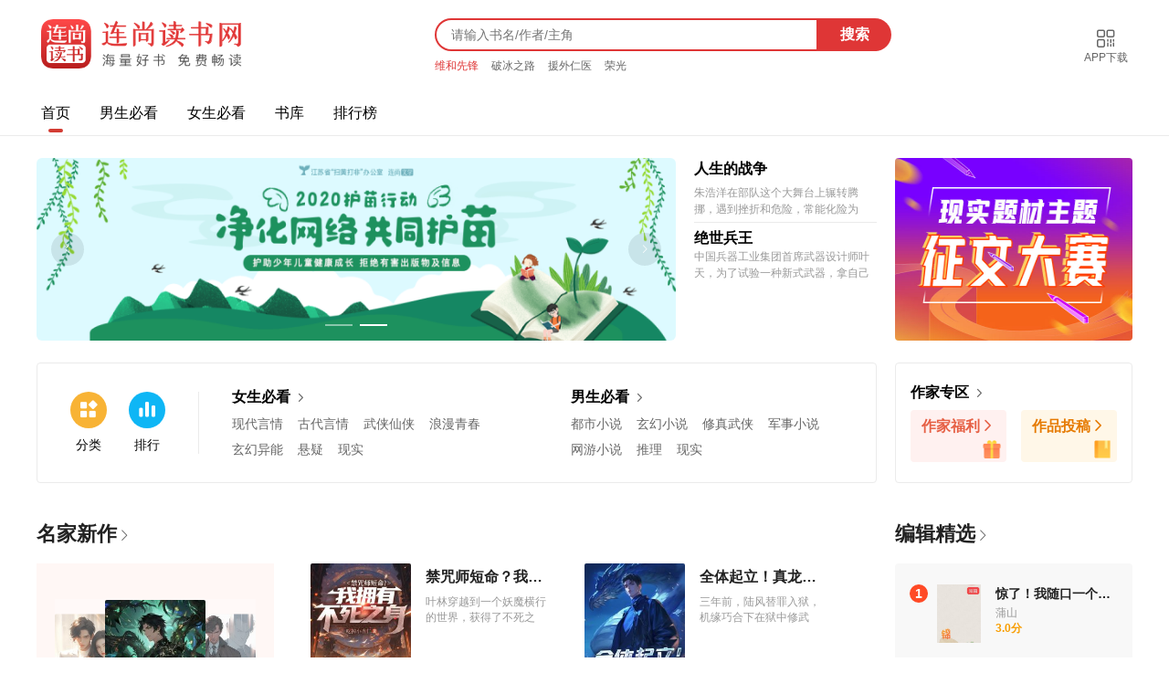

--- FILE ---
content_type: text/html; charset=utf-8
request_url: http://www.lsds.cn/
body_size: 67513
content:
<!doctype html>
<html data-n-head-ssr>
  <head >
    <title>连尚读书网-热门免费小说大全，免费阅读App，提供玄幻小说、网游小说、言情小说、穿越小说、都市小说等免费小说在线阅读与下载</title><meta data-n-head="ssr" charset="utf-8"><meta data-n-head="ssr" name="viewport" content="width=device-width, initial-scale=1"><meta data-n-head="ssr" data-hid="description" name="description" content="连尚读书网（免费小说），最热门免费小说大全，免费阅读App，提供玄幻小说、网游小说、言情小说、穿越小说、都市小说等免费小说在线阅读与下载。"><meta data-n-head="ssr" data-hid="keywords" name="keywords" content="连尚,连尚读书,连尚免费读书,逐浪网,逐浪小说,逐浪免费小说,免费小说,免费阅读,无限小说,小说大全,小说排行榜单,小说前十名,免费小说,小说APP,阅读APP,热门小说"><meta data-n-head="ssr" bid="baidu-site-verification" name="baidu-site-verification" content="FfpyzwAB6D"><meta data-n-head="ssr" tid="tencent-site-verification" name="tencent-site-verification" content="f8b4f30a96acd67cb96611780c69ed34"><meta data-n-head="ssr" tid="sogou_site_verification" name="sogou_site_verification" content="oHTWHGRXK2"><meta data-n-head="ssr" tid="shenma-site-verification" name="shenma-site-verification" content="3f4fafd7b1075fd219b887132c80cc68_1567492783"><meta data-n-head="ssr" tid="360-site-verification" name="360-site-verification" content="5de8c87b1161efb079d9fec212119113"><link data-n-head="ssr" rel="stylesheet" href="//cdn.bootcss.com/material-design-icons/3.0.1/iconfont/material-icons.css"><link data-n-head="ssr" rel="stylesheet" href="//at.alicdn.com/t/font_1813910_7xnsk0a4fnr.css"><link data-n-head="ssr" rel="stylesheet" href="//static1.21kan.com/static/css/elementui.css"><script data-n-head="ssr" type="text/javascript" charset="utf-8">  let UA = navigator.userAgent.toLowerCase();  let host = location.host;  let inMobile = false;  if (UA.match(/mobile|nokia|iphone|ipad|android|samsung|htc|blackberry|kindle/)) {    inMobile = true;  }  if (host.match(/^(www.)?lsds.cn/) && inMobile) {    window.location = location.protocol + '//m.lsds.cn' + location.pathname + location.search}else if(host.match(/^m.lsds.cn/) && !inMobile){    window.location = location.protocol + '//www.lsds.cn' + location.pathname + location.search}</script><script data-n-head="ssr">window.TencentGDT = window.TencentGDT || [];</script><link rel="preload" href="/_nuxt/bfd6216e1e07ed7b2336.js" as="script"><link rel="preload" href="/_nuxt/cbbde4a0b407c4838274.js" as="script"><link rel="preload" href="/_nuxt/a29be5d0a34cad53864d.js" as="script"><link rel="preload" href="/_nuxt/8cc9738bd4b454c2e4e7.css" as="style"><link rel="preload" href="/_nuxt/83a54555ded622270ebf.js" as="script"><link rel="preload" href="/_nuxt/a5422c6b758e57f6a59a.js" as="script"><link rel="stylesheet" href="/_nuxt/8cc9738bd4b454c2e4e7.css"><style data-vue-ssr-id="5c6f13a8:0 7c7ad328:0 af32e8f2:0 3ca99b04:0 0776288d:0 1c8f3648:0 ba9ba9a0:0 38dacf50:0 306ae158:0 e3bddfcc:0 34bc712e:0 1deec937:0 7a66371b:0 650666bf:0 397ae434:0 9314f662:0 4ff52ace:0">.nuxt-progress{position:fixed;top:0;left:0;right:0;height:2px;width:0;opacity:1;-webkit-transition:width .1s,opacity .4s;transition:width .1s,opacity .4s;background-color:#d33c33;z-index:999999}.nuxt-progress.nuxt-progress-notransition{-webkit-transition:none;transition:none}.nuxt-progress-failed{background-color:red}
html{font-family:Source Sans Pro,-apple-system,BlinkMacSystemFont,Segoe UI,Roboto,Helvetica Neue,Arial,sans-serif;font-size:16px;word-spacing:1px;-ms-text-size-adjust:100%;-webkit-text-size-adjust:100%;-moz-osx-font-smoothing:grayscale;-webkit-font-smoothing:antialiased}*,:after,:before,html{-webkit-box-sizing:border-box;box-sizing:border-box}*,:after,:before{margin:0}.button--green{display:inline-block;border-radius:4px;border:1px solid #3b8070;color:#3b8070;text-decoration:none;padding:10px 30px}.button--green:hover{color:#fff;background-color:#3b8070}.button--grey{display:inline-block;border-radius:4px;border:1px solid #35495e;color:#35495e;text-decoration:none;padding:10px 30px;margin-left:15px}.button--grey:hover{color:#fff;background-color:#35495e}
.title-box[data-v-1c2428b9]{line-height:64px}.title-box .title[data-v-1c2428b9]{color:#222;font-size:22px;font-weight:700;cursor:pointer}.title-box i[data-v-1c2428b9]{font-size:16px;color:#666;font-weight:400}.r4-box[data-v-1c2428b9],.r4[data-v-1c2428b9]{border-radius:4px}.r4-box[data-v-1c2428b9]{border:1px solid #ebebeb}.banner-books[data-v-1c2428b9]{margin-left:20px;width:200px}.banner-books .sep-line[data-v-1c2428b9]{border-top:1px solid #ebebeb;padding-top:5px;margin-top:5px}.banner-books h3[data-v-1c2428b9]{font-size:16px;line-height:1.5;height:29px;overflow:hidden;text-overflow:ellipsis}.banner-books .description[data-v-1c2428b9]{font-size:12px;line-height:1.5;height:36px;color:#999;overflow:hidden}.cate-menu[data-v-1c2428b9]{padding:22px 0}.cate-menu1[data-v-1c2428b9]{padding:0 24px;border-right:1px solid #ebebeb}.cate-menu1 a[data-v-1c2428b9]{padding:0 12px;text-align:center}.banner-zl[data-v-1c2428b9]{width:260px;height:200px;margin-left:20px}.banner-zl img[data-v-1c2428b9]{width:100%;height:100%}.cate-menu1-icon[data-v-1c2428b9]{color:#fff;font-size:20px;width:40px;height:40px;line-height:40px;border-radius:50%}.cate-menu1-name[data-v-1c2428b9]{line-height:20px;padding-top:8px;font-size:14px}.cates[data-v-1c2428b9]{padding-left:36px}.cate-title[data-v-1c2428b9]{font-weight:700;font-size:16px;display:inline-block}.cate-link[data-v-1c2428b9]{white-space:nowrap;line-height:20px;height:20px;margin:8px 16px 0 0;color:#666;font-size:14px}.cate-author-box[data-v-1c2428b9]{padding-left:16px;padding-right:16px}.cate-author-box h5[data-v-1c2428b9]{font-size:16px;padding:8px 12px 4px}.cate-author-box .cate-title[data-v-1c2428b9]{padding-bottom:8px}.cate-author-box .red[data-v-1c2428b9]{background:#fff1f0;color:#e66045;width:105px}.cate-author-box .yellow[data-v-1c2428b9]{background:#fff7e8;color:#e67a00;margin-left:16px;width:105px}.cate-author-box .icon-s[data-v-1c2428b9]{margin:0 6px}.arrow-right[data-v-1c2428b9]{font-size:12px;color:#666;line-height:20px}.icon-s[data-v-1c2428b9]{width:20px;height:20px;background-size:20px}.row[data-v-1c2428b9]{padding-bottom:24px}.col-sidebar[data-v-1c2428b9]{width:260px;margin-left:20px}.channel-container[data-v-1c2428b9]{height:45px}.mint-navbar[data-v-1c2428b9]{margin:0 auto;text-align:center}.mint-navbar .mint-tab-item[data-v-1c2428b9]{color:#666;padding:12px 5px;margin:0 10px;display:inline-block}.mint-navbar .mint-tab-item.is-selected[data-v-1c2428b9]{color:#d33c33;border-bottom:3px solid #d33c33;font-weight:700}.icon-container[data-v-1c2428b9]{height:100px;display:-webkit-box;display:-ms-flexbox;display:flex;-webkit-box-pack:center;-ms-flex-pack:center;justify-content:center}.icon-container a[data-v-1c2428b9]{text-decoration:none;color:#000}.icon-container .icon_item[data-v-1c2428b9]{display:-webkit-box;display:-ms-flexbox;display:flex;-webkit-box-flex:1;-ms-flex-positive:1;flex-grow:1;-ms-flex-item-align:center;align-self:center;-webkit-box-pack:center;-ms-flex-pack:center;justify-content:center;-webkit-box-orient:vertical;-webkit-box-direction:normal;-ms-flex-direction:column;flex-direction:column}.icon-container .icon_item .icon[data-v-1c2428b9]{width:40px;height:40px}.icon-container .icon_item .sub-item[data-v-1c2428b9]{display:-webkit-inline-box;display:-ms-inline-flexbox;display:inline-flex;-ms-flex-item-align:center;align-self:center;-webkit-box-pack:center;-ms-flex-pack:center;justify-content:center}.guess-like-container[data-v-1c2428b9]{padding-bottom:60px}.el-icon-arrow-right[data-v-1c2428b9]{font-weight:700}.col-b[data-v-1c2428b9]{width:260px;margin-right:40px}.work-box[data-v-1c2428b9]{width:1220px;overflow:hidden}.red[data-v-1c2428b9]{background-color:#fff7f5}.blue[data-v-1c2428b9]{background-color:#f2f6fc}.yellow[data-v-1c2428b9]{background:#fcfaf2}
.header-menu a[data-v-6ccd8966]{margin-right:32px;font-size:16px;line-height:48px}
.search .s-input[data-v-282ae067]{padding:2px;display:block;height:36px;background:#df3636;border-radius:36px;overflow:hidden;line-height:36px;position:relative}.search .s-input input[data-v-282ae067]{float:left;border:0;height:32px;width:calc(100% - 80px);padding:6px 16px;font-size:14px;border-bottom-left-radius:36px;border-top-left-radius:36px;position:relative;z-index:5}.search .s-input .a-clear-btn[data-v-282ae067]{width:16px;height:16px;line-height:14px;text-align:center;position:absolute;top:50%;z-index:20;margin-top:-8px;background:#000;opacity:.2;filter:alpha(opacity=20);border-radius:16px;color:#fff;font-size:16px;cursor:pointer;right:92px}.search .s-input .a-search-btn[data-v-282ae067]{width:80px;font-size:16px;text-align:center;font-weight:700;position:absolute;top:0;right:0;overflow:hidden;color:#fff}.hot-books[data-v-282ae067]{padding-top:8px;line-height:17px;height:25px;font-size:12px;overflow:hidden}.hot-books a[data-v-282ae067]{margin-left:10px;display:inline;color:#666}.hot-books a[data-v-282ae067]:first-child{margin-left:0;display:inline;color:#666}.hot-books a.highlight[data-v-282ae067]{color:#df3636}
.qrcode-download[data-v-bd3bbcde]{position:relative}.download-btn[data-v-bd3bbcde]{color:#666;font-size:12px;text-align:center}.icon-qrcode[data-v-bd3bbcde]{font-size:24px}.dropdown[data-v-bd3bbcde]{position:absolute;z-index:100;background:#fafafa;color:#000;text-align:left;-webkit-box-shadow:0 0 1px 1px rgba(0,0,0,.1);box-shadow:0 0 1px 1px rgba(0,0,0,.1);border-radius:2px;padding:20px;-webkit-animation:.15s ease-out;animation:.15s ease-out;-webkit-animation-name:fadeIn;animation-name:fadeIn}.dropdown h4[data-v-bd3bbcde]{font-weight:400;font-size:18px;margin-bottom:25px}.dropdown a[data-v-bd3bbcde]{color:#000!important}.dropdown-phone[data-v-bd3bbcde]{width:240px;text-align:center;right:0;margin-top:10px}.dropdown-phone p[data-v-bd3bbcde]{margin-bottom:10px;font-weight:500}.dropdown-phone img.img-ios[data-v-bd3bbcde]{width:80%}.dropdown-phone img.img-and[data-v-bd3bbcde]{width:73%}.dropdown-phone h4[data-v-bd3bbcde]{margin-top:10px;margin-bottom:25px}.dropdown-phone .qrcodes-container[data-v-bd3bbcde]{display:-webkit-box;display:-ms-flexbox;display:flex;-ms-flex-pack:distribute;justify-content:space-around}
.el-carousel[data-v-58b4a367]{border-radius:6px}.el-carousel[data-v-58b4a367],.el-carousel img[data-v-58b4a367]{width:700px;height:200px}.carousel-section .el-carousel__arrow[data-v-58b4a367]{width:48px;height:48px}
.home-book-style-3[data-v-e0d91f84]{padding:20px 20px 19px;border-radius:4px;text-align:center}.home-book-style-3 .swiper-reader .swiper-content[data-v-e0d91f84]{display:block;width:220px;height:200px}.home-book-style-3 .swiper-reader .swiper-content a[data-v-e0d91f84],.home-book-style-3 .swiper-reader .swiper-content img[data-v-e0d91f84]{display:block;width:110px;height:146px;cursor:pointer;border-radius:2px;margin-top:20px}.home-book-style-3 .book-item[data-v-e0d91f84]{width:150px}.home-book-style-3 .title[data-v-e0d91f84]{line-height:22px;font-size:16px;color:#222;padding-top:4px}.home-book-style-3 .title[data-v-e0d91f84]:hover{text-decoration:none;color:#b04f08}.home-book-style-3 .descr[data-v-e0d91f84]{margin-top:8px;height:34px;width:134px;line-height:17px;font-size:12px;color:#999;overflow:hidden;text-overflow:ellipsis}.home-book-style-3 .author[data-v-e0d91f84]{line-height:17px;color:#999;font-size:12px}.home-book-style-3 .txt[data-v-e0d91f84]{text-align:center}.home-book-style-3 .txt span[data-v-e0d91f84]{display:block;font-size:12px}.home-book-style-3 .txt .s-tit[data-v-e0d91f84]{padding-top:12px;font-size:16px;text-overflow:ellipsis;white-space:nowrap}.home-book-style-3 .txt .s-author[data-v-e0d91f84]{color:#999;margin-top:8px}.home-book-style-3 .txt .s-author[data-v-e0d91f84]:hover{color:#b04f08}.home-book-style-3 .txt .s-important[data-v-e0d91f84]{height:20px;line-height:20px;font-size:14px;color:#fca000;margin-top:8px}.home-book-style-3 .txt .s-desc[data-v-e0d91f84]{color:#666;height:34px;overflow:hidden;text-overflow:ellipsis;display:-webkit-box;-webkit-line-clamp:2;-webkit-box-orient:vertical;margin-top:8px}.home-book-style-3 .txt .s-btn[data-v-e0d91f84]{margin-top:14px;background:#fcc800;background-image:-webkit-gradient(90deg,from(#ffe040),to(#fcc800));background-image:-webkit-gradient(linear,left top,right top,from(#ffe040),to(#fcc800));background-image:linear-gradient(90deg,#ffe040,#fcc800)}.home-book-style-3 .txt .qm-btn[data-v-e0d91f84]{border-radius:34px;line-height:36px;height:34px;font-size:14px}
.book-style-1[data-v-504bc40e]{width:260px;margin:0 40px 24px 0}.book-style-1 .cover[data-v-504bc40e]{width:110px;height:146px;border-radius:2px;margin-right:16px;-webkit-transition:-webkit-transform .4s ease-out;transition:-webkit-transform .4s ease-out;transition:transform .4s ease-out;transition:transform .4s ease-out,-webkit-transform .4s ease-out}.book-style-1 .cover[data-v-504bc40e]:hover{-webkit-transform:scale(1.1);transform:scale(1.1)}.book-style-1 .relative[data-v-504bc40e]{height:146px}.book-style-1 .title[data-v-504bc40e]{line-height:22px;font-size:16px;color:#222;padding-top:4px;width:134px;overflow:hidden;white-space:nowrap;text-overflow:ellipsis}.book-style-1 .title[data-v-504bc40e]:hover{text-decoration:none;color:#b04f08}.book-style-1 .descr[data-v-504bc40e]{margin-top:8px;height:34px;width:134px;overflow:hidden;text-overflow:ellipsis}.book-style-1 .author[data-v-504bc40e],.book-style-1 .descr[data-v-504bc40e]{line-height:17px;font-size:12px;color:#999}.book-style-1 .score[data-v-504bc40e]{font-size:12px;line-height:17px}.book-style-1 .score strong[data-v-504bc40e]{font-weight:700;font-size:14px}.book-style-1 .bottom[data-v-504bc40e]{position:absolute;bottom:0;left:0;right:0}.book-style-1 .bottom .author[data-v-504bc40e]{display:inline-block;width:90px;overflow:hidden;white-space:nowrap;text-overflow:ellipsis}.book-style-1 .bottom .score[data-v-504bc40e]{display:inline-block;float:right}
.book-style-2[data-v-299a0b1a]{width:260px;margin:0 40px 24px 0}.book-style-2 .cate-name[data-v-299a0b1a]{font-size:14px;color:#999;padding-right:4px}.book-style-2 .title[data-v-299a0b1a]{line-height:22px;font-size:14px;color:#222;display:inline-block;width:180px;text-overflow:ellipsis;white-space:nowrap;overflow:hidden;vertical-align:middle}.book-style-2:hover .cate-name[data-v-299a0b1a],.book-style-2:hover .title[data-v-299a0b1a]{text-decoration:none;color:#b04f08}
.rank[data-v-8ee6869c]{background:#f8f8f8;padding:16px 16px 14px;border-radius:4px}.rank-item[data-v-8ee6869c]{padding:7px 0}.rank-item.hover[data-v-8ee6869c]{padding:6px 0 10px}.title[data-v-8ee6869c]{font-size:14px;line-height:20px;height:20px;color:#222;width:190px}.author[data-v-8ee6869c],.title[data-v-8ee6869c]{overflow:hidden;white-space:nowrap;text-overflow:ellipsis}.author[data-v-8ee6869c]{color:#999;padding-top:5px;width:130px}.score[data-v-8ee6869c]{padding-top:5px;font-weight:700}.rank-text>div[data-v-8ee6869c]{overflow:hidden;white-space:nowrap;text-overflow:ellipsis;font-size:12px;line-height:12px}.rank-title[data-v-8ee6869c]{width:130px}.i-num[data-v-8ee6869c]{font-weight:700;font-size:14px;width:20px;height:20px;line-height:20px;text-align:center;overflow:hidden;margin-right:10px;border-radius:50%}.cover[data-v-8ee6869c]{margin-right:16px}.s-red[data-v-8ee6869c]{color:#ff4a26}.s-gray[data-v-8ee6869c]{color:#666}.hover.s-red[data-v-8ee6869c]{background:#ff4a26;color:#fff}.hover.s-gray[data-v-8ee6869c]{background:#666;color:#fff}.rank-m .cover[data-v-8ee6869c]{width:48px;height:64px}.rank-l .cover[data-v-8ee6869c]{width:60px;height:80px}
.home-book-style-2[data-v-4c6e28f4]{width:110px;margin:0 40px 24px 0}.home-book-style-2 .cover[data-v-4c6e28f4]{width:110px;height:146px;border-radius:2px;margin-right:16px;-webkit-transition:-webkit-transform .4s ease-out;transition:-webkit-transform .4s ease-out;transition:transform .4s ease-out;transition:transform .4s ease-out,-webkit-transform .4s ease-out}.home-book-style-2 .cover[data-v-4c6e28f4]:hover{-webkit-transform:scale(1.1);transform:scale(1.1)}.home-book-style-2 .title[data-v-4c6e28f4]{line-height:22px;font-size:16px;color:#222;padding-top:4px;text-overflow:ellipsis;white-space:nowrap;overflow:hidden}.home-book-style-2 .title[data-v-4c6e28f4]:hover{text-decoration:none;color:#b04f08}.home-book-style-2 .author[data-v-4c6e28f4]{line-height:17px;color:#999;font-size:12px;text-overflow:ellipsis;white-space:nowrap;overflow:hidden}
.home-book-style-4[data-v-998f4fb4]{width:560px;margin:0 0 24px}.home-book-style-4 .cover[data-v-998f4fb4]{width:110px;height:146px;border-radius:2px;margin-right:16px;-webkit-transition:-webkit-transform .4s ease-out;transition:-webkit-transform .4s ease-out;transition:transform .4s ease-out;transition:transform .4s ease-out,-webkit-transform .4s ease-out}.home-book-style-4 .cover[data-v-998f4fb4]:hover{-webkit-transform:scale(1.1);transform:scale(1.1)}.home-book-style-4 .right[data-v-998f4fb4]{width:434px;height:146px}.home-book-style-4 .title[data-v-998f4fb4]{line-height:22px;font-size:16px;color:#222;padding-top:4px}.home-book-style-4 .title[data-v-998f4fb4]:hover{text-decoration:none;color:#b04f08}.home-book-style-4 .tag-box[data-v-998f4fb4]{margin-top:8px}.home-book-style-4 .tag[data-v-998f4fb4]{font-size:12px;line-height:18px;padding:0 4px;border:1px solid #ddd;color:#999;float:left;display:inline;white-space:nowrap;border-radius:4px}.home-book-style-4 .descr[data-v-998f4fb4]{margin-top:8px;height:34px;line-height:17px;font-size:12px;color:#999;overflow:hidden;text-overflow:ellipsis}.home-book-style-4 .author[data-v-998f4fb4]{line-height:17px;color:#999;font-size:12px}.home-book-style-4 .score[data-v-998f4fb4]{font-size:12px;line-height:17px}.home-book-style-4 .score strong[data-v-998f4fb4]{font-weight:700;font-size:14px}.home-book-style-4 .bottom[data-v-998f4fb4]{position:absolute;bottom:0;left:0;right:0}.home-book-style-4 .bottom .author[data-v-998f4fb4]{float:left}.home-book-style-4 .bottom .score[data-v-998f4fb4]{float:right}
.home-book-style-5[data-v-efe5cd46]{width:260px;margin:0 40px 24px 0}.home-book-style-5 .cover[data-v-efe5cd46]{width:110px;height:146px;border-radius:2px;margin-right:16px;-webkit-transition:-webkit-transform .4s ease-out;transition:-webkit-transform .4s ease-out;transition:transform .4s ease-out;transition:transform .4s ease-out,-webkit-transform .4s ease-out}.home-book-style-5 .cover[data-v-efe5cd46]:hover{-webkit-transform:scale(1.1);transform:scale(1.1)}.home-book-style-5 .right[data-v-efe5cd46]{width:260px}.home-book-style-5 .cate-name[data-v-efe5cd46]{font-size:14px;color:#999;padding-right:4px}.home-book-style-5 .title[data-v-efe5cd46]{line-height:22px;font-size:16px;color:#222;padding-top:4px}.home-book-style-5 .title[data-v-efe5cd46]:hover{text-decoration:none;color:#b04f08}.home-book-style-5 .title:hover .cate-name[data-v-efe5cd46]{color:#b04f08}.home-book-style-5 .descr[data-v-efe5cd46]{margin-top:8px;height:34px;line-height:17px;font-size:12px;color:#999;overflow:hidden;text-overflow:ellipsis}.home-book-style-5 .author[data-v-efe5cd46]{line-height:17px;color:#999;font-size:12px}.home-book-style-5 .score[data-v-efe5cd46]{font-size:12px;line-height:17px}.home-book-style-5 .score strong[data-v-efe5cd46]{font-weight:700;font-size:14px}.home-book-style-5 .bottom[data-v-efe5cd46]{position:relative;margin-top:8px}.home-book-style-5 .bottom .author[data-v-efe5cd46]{float:left}.home-book-style-5 .bottom .score[data-v-efe5cd46]{float:right}
.home-book-style-1[data-v-3acf53ce]{width:137px;margin:0 40px 24px 0}.home-book-style-1 .cover[data-v-3acf53ce]{width:131px;height:174px;border-radius:2px;margin-right:16px;-webkit-transition:-webkit-transform .4s ease-out;transition:-webkit-transform .4s ease-out;transition:transform .4s ease-out;transition:transform .4s ease-out,-webkit-transform .4s ease-out}.home-book-style-1 .cover[data-v-3acf53ce]:hover{-webkit-transform:scale(1.1);transform:scale(1.1)}.home-book-style-1 .title[data-v-3acf53ce]{line-height:22px;font-size:16px;color:#222;padding-top:4px;text-overflow:ellipsis;white-space:nowrap;overflow:hidden;width:137px}.home-book-style-1 .title[data-v-3acf53ce]:hover{text-decoration:none;color:#b04f08}.home-book-style-1 .author[data-v-3acf53ce]{line-height:17px;color:#999;font-size:12px}.home-book-style-1 .score[data-v-3acf53ce]{font-size:12px;line-height:17px}.home-book-style-1 .score strong[data-v-3acf53ce]{font-weight:700;font-size:14px}
.home-book-style-5[data-v-4e3dd42b]{width:880px;margin:0 40px 24px 0}.home-book-style-5 a[data-v-4e3dd42b]{display:inline-block}.home-book-style-5 a[data-v-4e3dd42b]:hover{background:#fffdf7}.home-book-style-5 .book-th[data-v-4e3dd42b]{width:100%;padding:0 8px;height:36px;line-height:36px;border-radius:4px}.home-book-style-5 .book-th div[data-v-4e3dd42b]{margin-right:24px;white-space:nowrap;height:36px;overflow:hidden;text-overflow:ellipsis;float:left}.home-book-style-5 .book-th .classify[data-v-4e3dd42b]{width:70px}.home-book-style-5 .book-th .name[data-v-4e3dd42b]{width:150px}.home-book-style-5 .book-th .desc[data-v-4e3dd42b]{width:330px;padding-right:100px}.home-book-style-5 .book-th .author[data-v-4e3dd42b]{width:110px}.home-book-style-5 .book-th .rank[data-v-4e3dd42b]{width:100px;margin-right:0;text-align:right}.home-book-style-5 .th[data-v-4e3dd42b]{background:#f8f8f8;color:#999}.home-book-style-5 .book-item[data-v-4e3dd42b]{font-size:14px}.home-book-style-5 .book-item .classify[data-v-4e3dd42b]{color:#999}.home-book-style-5 .book-item .desc[data-v-4e3dd42b],.home-book-style-5 .book-item .name[data-v-4e3dd42b]{color:#222}.home-book-style-5 .book-item .author[data-v-4e3dd42b]{color:#999}
.footer[data-v-2af9b974]{font-size:14px;color:#666;padding:10px 0;text-align:center;line-height:1.5em}.footer a[data-v-2af9b974]{color:#666}.footer a[data-v-2af9b974]:hover{color:#c72626}.footer .safety-img a[data-v-2af9b974]{width:140px;height:52px;margin-right:14px;border:1px solid #ededed;display:inline-block}.footer .safety-img a.site1[data-v-2af9b974]{background:url(/_nuxt/img/49d5945.jpg) no-repeat;background-size:contain}.footer .safety-img a.site2[data-v-2af9b974]{background:url(/_nuxt/img/1ba2a2a.jpg) no-repeat;background-size:contain}.footer .safety-img a.site3[data-v-2af9b974]{background:url(/_nuxt/img/6126507.jpg) no-repeat;background-size:contain}.footer .safety-img a.site4[data-v-2af9b974]{background-position:0 -260px;background-image:url(/_nuxt/img/c7a6987.png)}.footer .safety-img a.site5[data-v-2af9b974]{background:url(/_nuxt/img/cea350d.jpg) no-repeat;background-size:contain}</style>
  </head>
  <body >
    <div data-server-rendered="true" id="__nuxt"><!----><div id="__layout"><div><div data-v-1c2428b9><div class="row" data-v-1c2428b9><header class="header" data-v-6ccd8966 data-v-1c2428b9><div class="header-aux flex" style="height: 100px" data-v-6ccd8966><a href="/" aria-current="page" title="连尚读书网" class="nuxt-link-exact-active nuxt-link-active" data-v-6ccd8966><img src="/_nuxt/img/c3d2567.png" alt="连尚读书网" width="220px" class="img" data-v-6ccd8966></a> <div class="flex flex-auto flex-center" data-v-6ccd8966><div style="width: 500px;" data-v-6ccd8966><div data-v-282ae067 data-v-6ccd8966><div class="search" data-v-282ae067><div class="s-input" data-v-282ae067><input type="text" placeholder="请输入书名/作者/主角" value="" data-v-282ae067> <span class="a-clear-btn" style="display:none;" data-v-282ae067>×</span> <a href="javascript:void(0);" title="搜索" class="a-search-btn" data-v-282ae067>搜索</a></div></div> <div class="hot-books" data-v-282ae067><a href="/bookinfo/151823.html" target="_blank" title="维和先锋" class="highlight" data-v-282ae067>维和先锋
    </a><a href="/bookinfo/167742.html" target="_blank" title="破冰之路" data-v-282ae067>破冰之路
    </a><a href="/bookinfo/161984.html" target="_blank" title="援外仁医" data-v-282ae067>援外仁医
    </a><a href="/bookinfo/161883.html" target="_blank" title="荣光" data-v-282ae067>荣光
    </a></div></div></div></div> <div class="qrcode-download" data-v-bd3bbcde data-v-6ccd8966><div class="download-btn" data-v-bd3bbcde><div data-v-bd3bbcde><i class="iconfont icon-qrcode" data-v-bd3bbcde></i></div> <div data-v-bd3bbcde>APP下载</div></div> <div class="dropdown dropdown-phone" style="display:none;" data-v-bd3bbcde><h4 data-v-bd3bbcde>扫描下载连尚读书客户端</h4> <div class="qrcodes-container" data-v-bd3bbcde><div data-v-bd3bbcde><img src="" alt="下载连尚读书" class="img-and" data-v-bd3bbcde></div></div></div></div></div> <div class="header-aux flex header-menu" data-v-6ccd8966><a href="/" aria-current="page" title="首页" class="nuxt-link-exact-active nuxt-link-active" data-v-6ccd8966>首页</a><a href="/all-0-a.html" title="男生必看" data-v-6ccd8966>男生必看</a><a href="/all-1-a.html" title="女生必看" data-v-6ccd8966>女生必看</a><a href="/all-a-a.html" title="书库" data-v-6ccd8966>书库</a><a href="/rank.html" title="排行榜" data-v-6ccd8966>排行榜</a> <div class="flex-auto" data-v-6ccd8966></div></div> <div class="line-bottom" data-v-6ccd8966></div></header></div> <div class="main-container" data-v-1c2428b9><div class="flex row" data-v-1c2428b9><div width="560px" class="carousel-section el-carousel el-carousel--horizontal" data-v-58b4a367 data-v-1c2428b9><div class="el-carousel__container" style="height:200px;"><button type="button" class="el-carousel__arrow el-carousel__arrow--left"><i class="el-icon-arrow-left"></i></button><button type="button" class="el-carousel__arrow el-carousel__arrow--right"><i class="el-icon-arrow-right"></i></button><div class="el-carousel__item" style="transform:translateX(0px) scale(1);ms-transform:translateX(0px) scale(1);webkit-transform:translateX(0px) scale(1);display:none;" data-v-58b4a367><!----><a href="https://readgirl-static.zhulang.com/jin_prod_sc/module/active_80y.html" target="_blank" title="抗战80周年" data-v-58b4a367><img src="https://i.zhulang.com/admin/bang/2025-07-31/688b5a3f5b3f7.png" alt="抗战80周年" data-v-58b4a367></a></div><div class="el-carousel__item" style="transform:translateX(0px) scale(1);ms-transform:translateX(0px) scale(1);webkit-transform:translateX(0px) scale(1);display:none;" data-v-58b4a367><!----><a href="https://m.zhulang.com/zt/humiao.html" target="_blank" title="专题" data-v-58b4a367><img src="/_nuxt/img/d871811.jpg" alt="专题" data-v-58b4a367></a></div></div><ul class="el-carousel__indicators el-carousel__indicators--horizontal"></ul></div> <div class="flex-col banner-books" data-v-1c2428b9><a href="/bookinfo/159320.html" target="_blank" title="人生的战争" data-v-1c2428b9><h3 data-v-1c2428b9>人生的战争</h3> <div class="description" data-v-1c2428b9>朱浩洋在部队这个大舞台上辗转腾挪，遇到挫折和危险，常能化险为夷；处理与妻子关系、与对手关系，常能化干戈为玉帛；处理工作矛盾，遇到棘手难题，又常常化腐朽为神奇。他自觉投身新军事革命，刻苦钻研信息化条件现代化战争的打赢技能，成长为足智多谋的“蓝军”旅长，与全军各部队精英角逐朱日和演兵场，多年来，以32比1的战线，成为战神级的英雄，将朱浩洋人生推向了顛峰。小说生动有趣，耐人寻味，给读者以许多有益的人生启迪。</div></a><a href="/bookinfo/36277.html" target="_blank" title="绝世兵王" data-v-1c2428b9><h3 class="sep-line" data-v-1c2428b9>绝世兵王</h3> <div class="description" data-v-1c2428b9>中国兵器工业集团首席武器设计师叶天，为了试验一种新式武器，拿自己做实验，穿越到了天工大陆。
凭借着现代科学知识武装起来的头脑，叶天成为了天工大陆历史上第一个兵工之王。
你有魔法，我有科技；你有神兽，我有坦克；你有龙骑士，我有装甲车；你有飞龙兵团，我有战斗机群；你有毁天灭地的终极魔法，嘿嘿，我有原子弹。
看看到底谁怕谁。</div></a></div> <a href="http://www.zhulang.com/" target="_blank" rel="nofollow" title="征文大赛" class="banner-zl" data-v-1c2428b9><img src="/_nuxt/img/5946097.jpg" alt="征文大赛" class="r4" data-v-1c2428b9></a></div> <div class="flex row" data-v-1c2428b9><div class="cate-menu r4-box flex-auto flex-mid" data-v-1c2428b9><div class="cate-menu1 flex" data-v-1c2428b9><a href="/all-a-a.html" target="_blank" title="分类" data-v-1c2428b9><div class="iconfont cate-menu1-icon icon-category" style="background-color:#f8b335;" data-v-1c2428b9></div> <div class="cate-menu1-name" data-v-1c2428b9>分类</div></a><a href="/rank.html" target="_blank" title="排行" data-v-1c2428b9><div class="iconfont cate-menu1-icon icon-rank" style="background-color:#0eb6f5;" data-v-1c2428b9></div> <div class="cate-menu1-name" data-v-1c2428b9>排行</div></a></div> <div class="cate-menu2 flex" data-v-1c2428b9><div class="cates" data-v-1c2428b9><a href="/all-1-a.html" target="_blank" title="女生必看" data-v-1c2428b9><h3 class="cate-title" data-v-1c2428b9>女生必看</h3> <i class="el-icon-arrow-right arrow-right" data-v-1c2428b9></i></a> <div class="flex-wrap" data-v-1c2428b9><a href="/all-1-61.html" target="_blank" title="现代言情" class="cate-link" data-v-1c2428b9>现代言情
              </a><a href="/all-1-68.html" target="_blank" title="古代言情" class="cate-link" data-v-1c2428b9>古代言情
              </a><a href="/all-1-90.html" target="_blank" title="武侠仙侠" class="cate-link" data-v-1c2428b9>武侠仙侠
              </a><a href="/all-1-75.html" target="_blank" title="浪漫青春" class="cate-link" data-v-1c2428b9>浪漫青春
              </a><a href="/all-1-81.html" target="_blank" title="玄幻异能" class="cate-link" data-v-1c2428b9>玄幻异能
              </a><a href="/all-1-84.html" target="_blank" title="悬疑" class="cate-link" data-v-1c2428b9>悬疑
              </a><a href="/all-1-285.html" target="_blank" title="现实" class="cate-link" data-v-1c2428b9>现实
              </a></div></div><div class="cates" data-v-1c2428b9><a href="/all-0-a.html" target="_blank" title="男生必看" data-v-1c2428b9><h3 class="cate-title" data-v-1c2428b9>男生必看</h3> <i class="el-icon-arrow-right arrow-right" data-v-1c2428b9></i></a> <div class="flex-wrap" data-v-1c2428b9><a href="/all-0-30.html" target="_blank" title="都市小说" class="cate-link" data-v-1c2428b9>都市小说
              </a><a href="/all-0-6.html" target="_blank" title="玄幻小说" class="cate-link" data-v-1c2428b9>玄幻小说
              </a><a href="/all-0-1.html" target="_blank" title="修真武侠" class="cate-link" data-v-1c2428b9>修真武侠
              </a><a href="/all-0-26.html" target="_blank" title="军事小说" class="cate-link" data-v-1c2428b9>军事小说
              </a><a href="/all-0-44.html" target="_blank" title="网游小说" class="cate-link" data-v-1c2428b9>网游小说
              </a><a href="/all-0-50.html" target="_blank" title="推理" class="cate-link" data-v-1c2428b9>推理
              </a><a href="/all-0-283.html" target="_blank" title="现实" class="cate-link" data-v-1c2428b9>现实
              </a></div></div></div></div> <div class="cate-menu r4-box cate-author-box col-sidebar" data-v-1c2428b9><a target="_blank" href="http://www.zhulang.com/login/index.html" rel="nofollow" title="作家专区" data-v-1c2428b9><h3 class="cate-title" data-v-1c2428b9>作家专区</h3> <i class="el-icon-arrow-right arrow-right" data-v-1c2428b9></i></a> <div class="flex" data-v-1c2428b9><a target="_blank" href="http://www.zhulang.com/fl/v2020/index.html" title="作家福利" rel="nofollow" class="red r4" data-v-1c2428b9><div data-v-1c2428b9><h5 data-v-1c2428b9>作家福利<i class="el-icon-arrow-right" data-v-1c2428b9></i></h5></div> <div class="text-right" data-v-1c2428b9><i class="icon icon-gift icon-s" data-v-1c2428b9></i></div></a> <a target="_blank" href="http://www.zhulang.com/fl/v2020/index.html?v=2020#boxlist12" title="作品投稿" rel="nofollow" class="yellow r4" data-v-1c2428b9><div data-v-1c2428b9><h5 data-v-1c2428b9>作品投稿<i class="el-icon-arrow-right" data-v-1c2428b9></i></h5></div> <div class="text-right" data-v-1c2428b9><i class="icon icon-guide icon-s" data-v-1c2428b9></i></div></a></div></div></div> <div class="flex row" data-v-1c2428b9><div class="flex-1" data-v-1c2428b9><div class="title-box" data-v-1c2428b9><h2 class="title" data-v-1c2428b9>名家新作<i class="el-icon-arrow-right" data-v-1c2428b9></i></h2></div> <div class="flex-wrap" data-v-1c2428b9><div class="col-b red" data-v-1c2428b9><div class="home-book-style-3" data-v-e0d91f84 data-v-1c2428b9><div class="swiper-reader" data-v-e0d91f84><div class="swiper-content" data-v-e0d91f84><div class="carousel-section el-carousel el-carousel--horizontal el-carousel--card" data-v-e0d91f84><div class="el-carousel__container" style="height:220px;"><!----><!----><div class="el-carousel__item el-carousel__item--card" style="transform:translateX(0px) scale(1);ms-transform:translateX(0px) scale(1);webkit-transform:translateX(0px) scale(1);display:none;" data-v-e0d91f84><div class="el-carousel__mask"></div><a href="/bookinfo/560054.html" target="_blank" title="SSS级废柴？我的植物无限进化" class="book-item flex" data-v-e0d91f84><img src="https://readstatic.zhulang.com/res/cover/560/054/560054_180.jpg" alt="SSS级废柴？我的植物无限进化" class="cover" data-v-e0d91f84></a></div><div class="el-carousel__item el-carousel__item--card" style="transform:translateX(0px) scale(1);ms-transform:translateX(0px) scale(1);webkit-transform:translateX(0px) scale(1);display:none;" data-v-e0d91f84><div class="el-carousel__mask"></div><a href="/bookinfo/553922.html" target="_blank" title="谍战：我成了最大的特务头子" class="book-item flex" data-v-e0d91f84><img src="https://readstatic.zhulang.com/res/cover/553/922/553922_180.jpg" alt="谍战：我成了最大的特务头子" class="cover" data-v-e0d91f84></a></div><div class="el-carousel__item el-carousel__item--card" style="transform:translateX(0px) scale(1);ms-transform:translateX(0px) scale(1);webkit-transform:translateX(0px) scale(1);display:none;" data-v-e0d91f84><div class="el-carousel__mask"></div><a href="/bookinfo/563851.html" target="_blank" title="随手点的男大，竟是京圈太子爷！" class="book-item flex" data-v-e0d91f84><img src="https://readstatic.zhulang.com/res/cover/563/851/563851_180.jpg" alt="随手点的男大，竟是京圈太子爷！" class="cover" data-v-e0d91f84></a></div></div><!----></div></div></div> <a href="/bookinfo/560054.html" target="_blank" title="SSS级废柴？我的植物无限进化" class="txt js-swiper-3d-txt" data-v-e0d91f84><span class="s-tit" data-v-e0d91f84>SSS级废柴？我的植物无限进化</span> <span class="s-author" data-v-e0d91f84>文城</span> <span class="s-important" data-v-e0d91f84>52万字</span> <span class="s-desc" data-v-e0d91f84>觉醒SSS级天赋，召唤物却是最弱的铁线莲？林夜成了人尽皆知的笑话。
但他们不知道，我能看到进化路线！
吞铁化钢，噬魔成藤！今天你们对我爱答不理，明天我的植物让你们高攀不起！
这是植物系召唤师、进化成神的故事。</span> <span class="s-btn qm-btn" data-v-e0d91f84>立即阅读</span></a><a href="/bookinfo/553922.html" target="_blank" title="谍战：我成了最大的特务头子" class="txt js-swiper-3d-txt" style="display:none;" data-v-e0d91f84><span class="s-tit" data-v-e0d91f84>谍战：我成了最大的特务头子</span> <span class="s-author" data-v-e0d91f84>宝哥</span> <span class="s-important" data-v-e0d91f84>307万字</span> <span class="s-desc" data-v-e0d91f84>民国二十四年谢燕来穿越回北平城，作为黄埔毕业生充实北平分站，半个月粉碎特高课石川少佐收买北平政要的计划，打破黄埔毕业生升职时间最短记录。
一个月后捣毁华北派遣军小金库。
三个月后....
谢燕来之所以可以屡立奇功，全因每天可随机获得三个情报，但必须与情报相关人员物品在三米内。
以前的扶桑间谍如毒蛇一般，危险重重，但谢燕来重生后，潜伏的各路扶桑间谍被一一找出，然后就没有了然后...</span> <span class="s-btn qm-btn" data-v-e0d91f84>立即阅读</span></a><a href="/bookinfo/563851.html" target="_blank" title="随手点的男大，竟是京圈太子爷！" class="txt js-swiper-3d-txt" style="display:none;" data-v-e0d91f84><span class="s-tit" data-v-e0d91f84>随手点的男大，竟是京圈太子爷！</span> <span class="s-author" data-v-e0d91f84>花毛黑</span> <span class="s-important" data-v-e0d91f84>10万字</span> <span class="s-desc" data-v-e0d91f84>为守住港岛家业，苏梦瑜曾借种生子。
五年后葬礼重逢，京圈太子爷沈沧舟前来吊唁，见到了抱着孩子的港城大小姐苏梦瑜。
众人惊呼，那孩子的眉眼，竟与太子爷如出一辙。
原来那夜她“随手”点错的男大学生，正是这位权势滔天的太子爷！
如今幼子命悬一线，虎视眈眈的私生女正欲夺权，而最大的危机，竟是昔日被她“随手”点错、吃干抹净的债主……</span> <span class="s-btn qm-btn" data-v-e0d91f84>立即阅读</span></a></div></div> <div class="flex-1 flex-wrap" data-v-1c2428b9><a href="/bookinfo/553928.html" target="_blank" title="禁咒师短命？我拥有不死之身" class="book-style-1 flex" data-v-504bc40e data-v-1c2428b9><img src="https://readstatic.zhulang.com/res/cover/553/928/553928_180.jpg" alt="禁咒师短命？我拥有不死之身" class="cover" data-v-504bc40e> <div class="relative" data-v-504bc40e><h4 class="title" data-v-504bc40e>禁咒师短命？我拥有不死之身</h4> <div class="descr" data-v-504bc40e>叶林穿越到一个妖魔横行的世界，获得了不死之身。
因为这个世界的转职仪式很费钱，他直接卡BUG靠着贩卖自己的器官凑够了参加转职仪式的钱。
转职当天，他转职成了SSS级禁咒师，周围的人却对他一阵嘲笑。
只因SSS级禁咒师释放技能需要耗费寿命或者献祭肉体，通常极为短命。
只有叶林自己知道，在拥有不死之身的他面前，禁咒师职业的缺陷对他来说根本不算个事。
禁咒师短命，那关我不死之身什么事？
看着一出手就丢了几百个禁咒的叶林，众人都吓疯了。
“大哥，你到底有几条命啊？禁咒当平A使？”</div> <div class="bottom" data-v-504bc40e><div class="author" data-v-504bc40e>吃掉小杏仁</div> <div class="score s-important" data-v-504bc40e><strong data-v-504bc40e>3.0</strong>分
      </div></div></div></a><a href="/bookinfo/560278.html" target="_blank" title="全体起立！真龙归来！" class="book-style-1 flex" data-v-504bc40e data-v-1c2428b9><img src="https://readstatic.zhulang.com/res/cover/560/278/560278_180.jpg" alt="全体起立！真龙归来！" class="cover" data-v-504bc40e> <div class="relative" data-v-504bc40e><h4 class="title" data-v-504bc40e>全体起立！真龙归来！</h4> <div class="descr" data-v-504bc40e>三年前，陆风替罪入狱，机缘巧合下在狱中修武道、掌医术。
三年后，王者出狱，真龙归来，搅动八方风云，拨动万美芳心。
出狱第一剑，剑斩意中人，开启无敌之路。
且看陆风如何以狂龙之势，在万丈红尘中翻手为云覆手为雨，踏上一条财色兼收的通天路。
【热血无敌+各色女主】</div> <div class="bottom" data-v-504bc40e><div class="author" data-v-504bc40e>梁七少</div> <div class="score s-important" data-v-504bc40e><strong data-v-504bc40e>3.0</strong>分
      </div></div></div></a><a href="/bookinfo/558116.html" target="_blank" title="绝色村香" class="book-style-1 flex" data-v-504bc40e data-v-1c2428b9><img src="https://readstatic.zhulang.com/res/cover/558/116/558116_180.jpg" alt="绝色村香" class="cover" data-v-504bc40e> <div class="relative" data-v-504bc40e><h4 class="title" data-v-504bc40e>绝色村香</h4> <div class="descr" data-v-504bc40e>表哥临死前，喊来柱子，告诉了他一个劲爆的秘密，表嫂生的孩子，是他的……</div> <div class="bottom" data-v-504bc40e><div class="author" data-v-504bc40e>黄金水饺</div> <div class="score s-important" data-v-504bc40e><strong data-v-504bc40e>3.0</strong>分
      </div></div></div></a><a href="/bookinfo/557628.html" target="_blank" title="就职供销社，我在60年代搞代购" class="book-style-1 flex" data-v-504bc40e data-v-1c2428b9><img src="https://readstatic.zhulang.com/res/cover/557/628/557628_180.jpg" alt="就职供销社，我在60年代搞代购" class="cover" data-v-504bc40e> <div class="relative" data-v-504bc40e><h4 class="title" data-v-504bc40e>就职供销社，我在60年代搞代购</h4> <div class="descr" data-v-504bc40e>【年代+囤货+供销社代购+发家致富】
“哐当”一声响！
22世纪的许姣姣遇空难穿越到物资短缺的六零年代。
面对即将到来的饥荒三年，还好有“买买买代购群”这个金手指！
供销社竞聘上岗，揣上国家铁饭碗。
红糖、肉包子、牛奶、巧克力……
别人啃草我吃枣，扒拉好东西囤满仓。
饥荒日子不容易，代购小许包您满意！</div> <div class="bottom" data-v-504bc40e><div class="author" data-v-504bc40e>酱汁炒饭</div> <div class="score s-important" data-v-504bc40e><strong data-v-504bc40e>3.0</strong>分
      </div></div></div></a> <a href="/bookinfo/561437.html" target="_blank" title="渣夫骗我假怀孕，转身携千亿资产嫁顾少" class="book-style-2 flex" data-v-299a0b1a data-v-1c2428b9><div class="relative" data-v-299a0b1a><span class="cate-name" data-v-299a0b1a>[现代言情]</span> <h4 class="title" data-v-299a0b1a>渣夫骗我假怀孕，转身携千亿资产嫁顾少</h4></div></a><a href="/bookinfo/561447.html" target="_blank" title="八零美人孕肚追夫，冷面军官夜夜亲哭" class="book-style-2 flex" data-v-299a0b1a data-v-1c2428b9><div class="relative" data-v-299a0b1a><span class="cate-name" data-v-299a0b1a>[现代言情]</span> <h4 class="title" data-v-299a0b1a>八零美人孕肚追夫，冷面军官夜夜亲哭</h4></div></a><a href="/bookinfo/560224.html" target="_blank" title="你娶我姐，我嫁太子你哭什么？" class="book-style-2 flex" data-v-299a0b1a data-v-1c2428b9><div class="relative" data-v-299a0b1a><span class="cate-name" data-v-299a0b1a>[古代言情]</span> <h4 class="title" data-v-299a0b1a>你娶我姐，我嫁太子你哭什么？</h4></div></a><a href="/bookinfo/560282.html" target="_blank" title="我高考文科状元，连中三元很合理" class="book-style-2 flex" data-v-299a0b1a data-v-1c2428b9><div class="relative" data-v-299a0b1a><span class="cate-name" data-v-299a0b1a>[历史小说]</span> <h4 class="title" data-v-299a0b1a>我高考文科状元，连中三元很合理</h4></div></a></div></div></div> <div class="col-sidebar" data-v-1c2428b9><div class="title-box" data-v-1c2428b9><h2 class="title" data-v-1c2428b9>编辑精选<i class="el-icon-arrow-right" data-v-1c2428b9></i></h2> <div class="rank rank-m" data-v-8ee6869c data-v-1c2428b9><a href="/bookinfo/533086.html" target="_blank" title="惊了！我随口一个段子，竟然无数的灵器要和我结契？无数美男修士，抢着要和我结为道侣？" class="flex rank-item" data-v-8ee6869c><span class="i-num s-red hover" data-v-8ee6869c>1</span> <img src="https://readstatic.zhulang.com/res/cover/533/086/533086_180.jpg?1702489922" alt="惊了！我随口一个段子，竟然无数的灵器要和我结契？无数美男修士，抢着要和我结为道侣？" class="cover" data-v-8ee6869c> <div class="relative rank-text" data-v-8ee6869c><div data-v-8ee6869c><h4 class="title rank-title" data-v-8ee6869c>惊了！我随口一个段子，竟然无数的灵器要和我结契？无数美男修士，抢着要和我结为道侣？</h4></div> <div class="author" data-v-8ee6869c>蒲山</div> <div class="score s-important" data-v-8ee6869c><strong data-v-8ee6869c>3.0</strong>分
        </div></div></a><a href="/bookinfo/533094.html" target="_blank" title="末日来临，前男友和绿茶觉醒了强大异能，在我面前耀武扬威，却不知我的异能才是终极！" class="flex rank-item" data-v-8ee6869c><span class="i-num s-red" data-v-8ee6869c>2</span> <div data-v-8ee6869c><h4 class="title" data-v-8ee6869c>末日来临，前男友和绿茶觉醒了强大异能，在我面前耀武扬威，却不知我的异能才是终极！</h4></div></a><a href="/bookinfo/533082.html" target="_blank" title="豪门父母说我是被错抱的假千金，真千金趾高气昂：我失去的，终于亲手拿回来了！我却笑笑，假豪门你也敢认！" class="flex rank-item" data-v-8ee6869c><span class="i-num s-red" data-v-8ee6869c>3</span> <div data-v-8ee6869c><h4 class="title" data-v-8ee6869c>豪门父母说我是被错抱的假千金，真千金趾高气昂：我失去的，终于亲手拿回来了！我却笑笑，假豪门你也敢认！</h4></div></a><a href="/bookinfo/533113.html" target="_blank" title="上北大的我，被后妈修改了志愿，这世重生，我必让其净身出户，永世不得翻身！" class="flex rank-item" data-v-8ee6869c><span class="i-num s-gray" data-v-8ee6869c>4</span> <div data-v-8ee6869c><h4 class="title" data-v-8ee6869c>上北大的我，被后妈修改了志愿，这世重生，我必让其净身出户，永世不得翻身！</h4></div></a><a href="/bookinfo/533108.html" target="_blank" title="亲戚在我家白住了三年，听到我家拆迁，拆迁款两千万，居然跟我索要一半？" class="flex rank-item" data-v-8ee6869c><span class="i-num s-gray" data-v-8ee6869c>5</span> <div data-v-8ee6869c><h4 class="title" data-v-8ee6869c>亲戚在我家白住了三年，听到我家拆迁，拆迁款两千万，居然跟我索要一半？</h4></div></a><a href="/bookinfo/533112.html" target="_blank" title="认识了个病娇学长，开局就送了千万额度，和绿茶起了冲突，绿茶当晚就成熊猫眼" class="flex rank-item" data-v-8ee6869c><span class="i-num s-gray" data-v-8ee6869c>6</span> <div data-v-8ee6869c><h4 class="title" data-v-8ee6869c>认识了个病娇学长，开局就送了千万额度，和绿茶起了冲突，绿茶当晚就成熊猫眼</h4></div></a><a href="/bookinfo/533116.html" target="_blank" title="虽然我找不到对象，在相亲时候看各种奇葩男人表演还挺有意思的，但在相亲市场身经百战的我，竟然栽了跟头。" class="flex rank-item" data-v-8ee6869c><span class="i-num s-gray" data-v-8ee6869c>7</span> <div data-v-8ee6869c><h4 class="title" data-v-8ee6869c>虽然我找不到对象，在相亲时候看各种奇葩男人表演还挺有意思的，但在相亲市场身经百战的我，竟然栽了跟头。</h4></div></a><a href="/bookinfo/533124.html" target="_blank" title="我成了童话里的公主，亲吻青蛙就会有王子。我一口气亲吻了好几个，瞬间我的王子遍布全球！" class="flex rank-item" data-v-8ee6869c><span class="i-num s-gray" data-v-8ee6869c>8</span> <div data-v-8ee6869c><h4 class="title" data-v-8ee6869c>我成了童话里的公主，亲吻青蛙就会有王子。我一口气亲吻了好几个，瞬间我的王子遍布全球！</h4></div></a><a href="/bookinfo/533068.html" target="_blank" title="吃瓜吃到自己身上：网传我跟影帝竟然有对双胞胎。" class="flex rank-item" data-v-8ee6869c><span class="i-num s-gray" data-v-8ee6869c>9</span> <div data-v-8ee6869c><h4 class="title" data-v-8ee6869c>吃瓜吃到自己身上：网传我跟影帝竟然有对双胞胎。</h4></div></a><a href="/bookinfo/533150.html" target="_blank" title="一觉醒来，成了女配，女主对我冷嘲热讽？熟知剧本的我顿时笑了：你那孩子都不是范凯宇的，装什么白莲花。" class="flex rank-item" data-v-8ee6869c><span class="i-num s-gray" data-v-8ee6869c>10</span> <div data-v-8ee6869c><h4 class="title" data-v-8ee6869c>一觉醒来，成了女配，女主对我冷嘲热讽？熟知剧本的我顿时笑了：你那孩子都不是范凯宇的，装什么白莲花。</h4></div></a></div></div></div></div> <div class="flex row" data-v-1c2428b9><div class="flex-1" data-v-1c2428b9><div class="title-box" data-v-1c2428b9><h2 class="title" data-v-1c2428b9>精选书籍<i class="el-icon-arrow-right" data-v-1c2428b9></i></h2></div> <div class="flex-wrap" data-v-1c2428b9><div class="col-b yellow" data-v-1c2428b9><div class="home-book-style-3" data-v-e0d91f84 data-v-1c2428b9><div class="swiper-reader" data-v-e0d91f84><div class="swiper-content" data-v-e0d91f84><div class="carousel-section el-carousel el-carousel--horizontal el-carousel--card" data-v-e0d91f84><div class="el-carousel__container" style="height:220px;"><!----><!----><div class="el-carousel__item el-carousel__item--card" style="transform:translateX(0px) scale(1);ms-transform:translateX(0px) scale(1);webkit-transform:translateX(0px) scale(1);display:none;" data-v-e0d91f84><div class="el-carousel__mask"></div><a href="/bookinfo/12827.html" target="_blank" title="绝世武神" class="book-item flex" data-v-e0d91f84><img src="https://readstatic.zhulang.com/res/cover/012/827/12827_180.jpg" alt="绝世武神" class="cover" data-v-e0d91f84></a></div><div class="el-carousel__item el-carousel__item--card" style="transform:translateX(0px) scale(1);ms-transform:translateX(0px) scale(1);webkit-transform:translateX(0px) scale(1);display:none;" data-v-e0d91f84><div class="el-carousel__mask"></div><a href="/bookinfo/1943.html" target="_blank" title="九阴九阳" class="book-item flex" data-v-e0d91f84><img src="https://readstatic.zhulang.com/res/cover/001/943/1943_180.jpg?1600372333" alt="九阴九阳" class="cover" data-v-e0d91f84></a></div><div class="el-carousel__item el-carousel__item--card" style="transform:translateX(0px) scale(1);ms-transform:translateX(0px) scale(1);webkit-transform:translateX(0px) scale(1);display:none;" data-v-e0d91f84><div class="el-carousel__mask"></div><a href="/bookinfo/38786.html" target="_blank" title="元尊" class="book-item flex" data-v-e0d91f84><img src="https://readstatic.zhulang.com/res/cover/038/786/38786_180.jpg" alt="元尊" class="cover" data-v-e0d91f84></a></div></div><!----></div></div></div> <a href="/bookinfo/12827.html" target="_blank" title="绝世武神" class="txt js-swiper-3d-txt" data-v-e0d91f84><span class="s-tit" data-v-e0d91f84>绝世武神</span> <span class="s-author" data-v-e0d91f84>净无痕</span> <span class="s-important" data-v-e0d91f84>730万字</span> <span class="s-desc" data-v-e0d91f84>林枫穿越了，发现自己身受重伤，腿也被打断了，还被人指着鼻子骂他是废物。
　　“像你这种废物不如早点死了算了。”
　　“少丢我们林家的脸。”
　　没人知道，他正盯着一团迷迷蒙蒙的黑影，片刻后，他竟觉醒“双生武魂”，伤势瞬间恢复。
　　这仇，林枫必须当场报，武道一途容不下半点沙子，他要立刻亲手铲除心魔障碍……</span> <span class="s-btn qm-btn" data-v-e0d91f84>立即阅读</span></a><a href="/bookinfo/1943.html" target="_blank" title="九阴九阳" class="txt js-swiper-3d-txt" style="display:none;" data-v-e0d91f84><span class="s-tit" data-v-e0d91f84>九阴九阳</span> <span class="s-author" data-v-e0d91f84>娶猫的老鼠</span> <span class="s-important" data-v-e0d91f84>346万字</span> <span class="s-desc" data-v-e0d91f84>杨风，因家族争权被追杀跳崖，没想到死而重生，并获得了先祖的传承，经脉被强大的内力改造，继续修炼古武绝学九阴九阳神功后，杨风决定逆天改命。一个本应生活在最底层的私生子，他将如何成为一代天神，成就了一段传奇神话。</span> <span class="s-btn qm-btn" data-v-e0d91f84>立即阅读</span></a><a href="/bookinfo/38786.html" target="_blank" title="元尊" class="txt js-swiper-3d-txt" style="display:none;" data-v-e0d91f84><span class="s-tit" data-v-e0d91f84>元尊</span> <span class="s-author" data-v-e0d91f84>天蚕土豆</span> <span class="s-important" data-v-e0d91f84>409万字</span> <span class="s-desc" data-v-e0d91f84>那一日，城外蟒雀齐鸣，霞光万丈，借势蜕变。
　　那一日，城内圣龙哀鸣，化为青烟，袅袅而散。
　　此为，蟒雀吞龙。
　　在他出生的那一刻，天有异象，紫气蒸腾，有龙气缠身，龙吟震天地，乃是圣龙气象。
　　却不料一个天大的阴谋，使他本该大放异彩的一生背道而行！
　　家国衰败，他也深重怨龙毒，每隔三年，身体就会忍受一次非人的折磨。
　　“王上，这一次老夫依然没有探测到殿下体内八脉...”
　　白发老者眼神黯淡，微微摇头。
　　“殿下本是圣龙之命，当惊艳于世，傲视苍穹，怎料到却遭此劫难...”
　　中年男子双掌紧握，一旁的宫装美妇也是眼眶红润，然后捂着嘴剧烈的咳嗽了两声。
　　“这么说...我的寿命只剩下三年了？”沉默之中，忽有一道略显稚嫩，但却平静的声音，突然的响起。
　　终究是到了这一步吗？家国之仇尚未得报，他不甘！
　　终于，一个亡国之子踏上了最后一条路，至此，一代源师崛起，成就不朽神话！</span> <span class="s-btn qm-btn" data-v-e0d91f84>立即阅读</span></a></div></div> <div class="flex-1 flex-wrap" data-v-1c2428b9><a href="/bookinfo/17844.html" target="_blank" title="武神天下" class="home-book-style-2" data-v-4c6e28f4 data-v-1c2428b9><img src="https://readstatic.zhulang.com/res/admincover/017/844/17844_180.jpg?1611637444" alt="武神天下" class="cover" data-v-4c6e28f4> <div class="relative" data-v-4c6e28f4><h4 class="title" data-v-4c6e28f4>武神天下</h4> <div class="author" data-v-4c6e28f4>禹枫</div></div></a><a href="/bookinfo/150285.html" target="_blank" title="吞天剑神" class="home-book-style-2" data-v-4c6e28f4 data-v-1c2428b9><img src="https://readstatic.zhulang.com/res/cover/150/285/150285_180.jpg" alt="吞天剑神" class="cover" data-v-4c6e28f4> <div class="relative" data-v-4c6e28f4><h4 class="title" data-v-4c6e28f4>吞天剑神</h4> <div class="author" data-v-4c6e28f4>月下</div></div></a><a href="/bookinfo/24219.html" target="_blank" title="剑神纵横异界" class="home-book-style-2" data-v-4c6e28f4 data-v-1c2428b9><img src="https://readstatic.zhulang.com/res/cover/024/219/24219_180.jpg" alt="剑神纵横异界" class="cover" data-v-4c6e28f4> <div class="relative" data-v-4c6e28f4><h4 class="title" data-v-4c6e28f4>剑神纵横异界</h4> <div class="author" data-v-4c6e28f4>唯爱文清</div></div></a><a href="/bookinfo/130387.html" target="_blank" title="至尊武魂" class="home-book-style-2" data-v-4c6e28f4 data-v-1c2428b9><img src="https://readstatic.zhulang.com/res/cover/130/387/130387_180.jpg?1600368668" alt="至尊武魂" class="cover" data-v-4c6e28f4> <div class="relative" data-v-4c6e28f4><h4 class="title" data-v-4c6e28f4>至尊武魂</h4> <div class="author" data-v-4c6e28f4>行十</div></div></a><a href="/bookinfo/161760.html" target="_blank" title="龙族，究极进化！" class="home-book-style-2" data-v-4c6e28f4 data-v-1c2428b9><img src="https://readstatic.zhulang.com/res/cover/161/760/161760_180.jpg" alt="龙族，究极进化！" class="cover" data-v-4c6e28f4> <div class="relative" data-v-4c6e28f4><h4 class="title" data-v-4c6e28f4>龙族，究极进化！</h4> <div class="author" data-v-4c6e28f4>嘤嘤怪就是我</div></div></a><a href="/bookinfo/99064.html" target="_blank" title="吞天战神" class="home-book-style-2" data-v-4c6e28f4 data-v-1c2428b9><img src="https://readstatic.zhulang.com/res/cover/099/064/99064_180.jpg" alt="吞天战神" class="cover" data-v-4c6e28f4> <div class="relative" data-v-4c6e28f4><h4 class="title" data-v-4c6e28f4>吞天战神</h4> <div class="author" data-v-4c6e28f4>苍狼望月</div></div></a><a href="/bookinfo/167716.html" target="_blank" title="巨龙之血脉进化" class="home-book-style-2" data-v-4c6e28f4 data-v-1c2428b9><img src="https://readstatic.zhulang.com/res/cover/167/716/167716_180.jpg?1726090015" alt="巨龙之血脉进化" class="cover" data-v-4c6e28f4> <div class="relative" data-v-4c6e28f4><h4 class="title" data-v-4c6e28f4>巨龙之血脉进化</h4> <div class="author" data-v-4c6e28f4>晨初</div></div></a><a href="/bookinfo/39554.html" target="_blank" title="无上神帝" class="home-book-style-2" data-v-4c6e28f4 data-v-1c2428b9><img src="https://readstatic.zhulang.com/res/admincover/039/554/39554_180.jpg?1600244327" alt="无上神帝" class="cover" data-v-4c6e28f4> <div class="relative" data-v-4c6e28f4><h4 class="title" data-v-4c6e28f4>无上神帝</h4> <div class="author" data-v-4c6e28f4>蜗牛狂奔</div></div></a></div></div></div> <div class="col-sidebar" data-v-1c2428b9><div class="title-box" data-v-1c2428b9><h2 class="title" data-v-1c2428b9>高分推荐<i class="el-icon-arrow-right" data-v-1c2428b9></i></h2> <div class="rank rank-m" data-v-8ee6869c data-v-1c2428b9><a href="/bookinfo/23434.html" target="_blank" title="孤女策：冷王擒妃" class="flex rank-item" data-v-8ee6869c><span class="i-num s-red hover" data-v-8ee6869c>1</span> <img src="https://readstatic.zhulang.com/res/cover/023/434/23434_180.jpg" alt="孤女策：冷王擒妃" class="cover" data-v-8ee6869c> <div class="relative rank-text" data-v-8ee6869c><div data-v-8ee6869c><h4 class="title rank-title" data-v-8ee6869c>孤女策：冷王擒妃</h4></div> <div class="author" data-v-8ee6869c>冕徊</div> <div class="score s-important" data-v-8ee6869c><strong data-v-8ee6869c>5.0</strong>分
        </div></div></a><a href="/bookinfo/17201.html" target="_blank" title="天脉至尊" class="flex rank-item" data-v-8ee6869c><span class="i-num s-red" data-v-8ee6869c>2</span> <div data-v-8ee6869c><h4 class="title" data-v-8ee6869c>天脉至尊</h4></div></a><a href="/bookinfo/9332.html" target="_blank" title="宠妻无价：霸爱前夫狠温柔" class="flex rank-item" data-v-8ee6869c><span class="i-num s-red" data-v-8ee6869c>3</span> <div data-v-8ee6869c><h4 class="title" data-v-8ee6869c>宠妻无价：霸爱前夫狠温柔</h4></div></a><a href="/bookinfo/16360.html" target="_blank" title="神雕之大元国师" class="flex rank-item" data-v-8ee6869c><span class="i-num s-gray" data-v-8ee6869c>4</span> <div data-v-8ee6869c><h4 class="title" data-v-8ee6869c>神雕之大元国师</h4></div></a><a href="/bookinfo/151918.html" target="_blank" title="红旗飘扬" class="flex rank-item" data-v-8ee6869c><span class="i-num s-gray" data-v-8ee6869c>5</span> <div data-v-8ee6869c><h4 class="title" data-v-8ee6869c>红旗飘扬</h4></div></a><a href="/bookinfo/153083.html" target="_blank" title="医触即发" class="flex rank-item" data-v-8ee6869c><span class="i-num s-gray" data-v-8ee6869c>6</span> <div data-v-8ee6869c><h4 class="title" data-v-8ee6869c>医触即发</h4></div></a><a href="/bookinfo/111134.html" target="_blank" title="不败魔尊" class="flex rank-item" data-v-8ee6869c><span class="i-num s-gray" data-v-8ee6869c>7</span> <div data-v-8ee6869c><h4 class="title" data-v-8ee6869c>不败魔尊</h4></div></a><a href="/bookinfo/132407.html" target="_blank" title="偏宠替嫁小娇妻" class="flex rank-item" data-v-8ee6869c><span class="i-num s-gray" data-v-8ee6869c>8</span> <div data-v-8ee6869c><h4 class="title" data-v-8ee6869c>偏宠替嫁小娇妻</h4></div></a><a href="/bookinfo/142551.html" target="_blank" title="他不会喜欢我" class="flex rank-item" data-v-8ee6869c><span class="i-num s-gray" data-v-8ee6869c>9</span> <div data-v-8ee6869c><h4 class="title" data-v-8ee6869c>他不会喜欢我</h4></div></a><a href="/bookinfo/142635.html" target="_blank" title="天价老婆：宝贝，我要通缉你" class="flex rank-item" data-v-8ee6869c><span class="i-num s-gray" data-v-8ee6869c>10</span> <div data-v-8ee6869c><h4 class="title" data-v-8ee6869c>天价老婆：宝贝，我要通缉你</h4></div></a></div></div></div></div> <div class="flex row" data-v-1c2428b9><div class="flex-1" data-v-1c2428b9><div class="title-box" data-v-1c2428b9><h2 class="title" data-v-1c2428b9>经典推荐<i class="el-icon-arrow-right" data-v-1c2428b9></i></h2></div> <div class="flex-wrap" data-v-1c2428b9><div class="col-b blue" data-v-1c2428b9><div class="home-book-style-3" data-v-e0d91f84 data-v-1c2428b9><div class="swiper-reader" data-v-e0d91f84><div class="swiper-content" data-v-e0d91f84><div class="carousel-section el-carousel el-carousel--horizontal el-carousel--card" data-v-e0d91f84><div class="el-carousel__container" style="height:220px;"><!----><!----><div class="el-carousel__item el-carousel__item--card" style="transform:translateX(0px) scale(1);ms-transform:translateX(0px) scale(1);webkit-transform:translateX(0px) scale(1);display:none;" data-v-e0d91f84><div class="el-carousel__mask"></div><a href="/bookinfo/157046.html" target="_blank" title="聊斋志异" class="book-item flex" data-v-e0d91f84><img src="https://readstatic.zhulang.com/res/publishedbooks//5ced2b3aee4fe/cover_180.jpeg" alt="聊斋志异" class="cover" data-v-e0d91f84></a></div><div class="el-carousel__item el-carousel__item--card" style="transform:translateX(0px) scale(1);ms-transform:translateX(0px) scale(1);webkit-transform:translateX(0px) scale(1);display:none;" data-v-e0d91f84><div class="el-carousel__mask"></div><a href="/bookinfo/153267.html" target="_blank" title="当代英雄" class="book-item flex" data-v-e0d91f84><img src="https://readstatic.zhulang.com/res/publishedbooks//5c9ce6d5b6d03/cover_180.jpeg" alt="当代英雄" class="cover" data-v-e0d91f84></a></div><div class="el-carousel__item el-carousel__item--card" style="transform:translateX(0px) scale(1);ms-transform:translateX(0px) scale(1);webkit-transform:translateX(0px) scale(1);display:none;" data-v-e0d91f84><div class="el-carousel__mask"></div><a href="/bookinfo/153263.html" target="_blank" title="浮士德" class="book-item flex" data-v-e0d91f84><img src="https://readstatic.zhulang.com/res/publishedbooks//5c9ce6d59a032/cover_180.jpeg" alt="浮士德" class="cover" data-v-e0d91f84></a></div></div><!----></div></div></div> <a href="/bookinfo/157046.html" target="_blank" title="聊斋志异" class="txt js-swiper-3d-txt" data-v-e0d91f84><span class="s-tit" data-v-e0d91f84>聊斋志异</span> <span class="s-author" data-v-e0d91f84>蒲松龄</span> <span class="s-important" data-v-e0d91f84>47万字</span> <span class="s-desc" data-v-e0d91f84></span> <span class="s-btn qm-btn" data-v-e0d91f84>立即阅读</span></a><a href="/bookinfo/153267.html" target="_blank" title="当代英雄" class="txt js-swiper-3d-txt" style="display:none;" data-v-e0d91f84><span class="s-tit" data-v-e0d91f84>当代英雄</span> <span class="s-author" data-v-e0d91f84>莱蒙托夫</span> <span class="s-important" data-v-e0d91f84>10万字</span> <span class="s-desc" data-v-e0d91f84>《当代英雄》是莱蒙托夫的长篇小说。主人公毕巧林是青年贵族军官，过着空虚无聊的生活，然而他内心深处似乎埋藏着有所作为的渴望。 这是一个冷酷自私的利己主义者。 莱蒙托夫选取了毕巧林生活中的不同片断，从不同角度予以再现。 一八三九年至一八四〇年莱蒙托夫在《祖国纪事》杂志上发表了小说《贝拉》、《塔曼》和《宿命论者》。一八四〇年五月莱蒙托夫将这几篇小说同未曾发表的《马克西姆·马克西梅奇》、《梅丽公爵小姐》合在一起发表，这便是著名的长篇小说《当代英雄》，它是莱蒙托夫现实主义创作的最高成就。</span> <span class="s-btn qm-btn" data-v-e0d91f84>立即阅读</span></a><a href="/bookinfo/153263.html" target="_blank" title="浮士德" class="txt js-swiper-3d-txt" style="display:none;" data-v-e0d91f84><span class="s-tit" data-v-e0d91f84>浮士德</span> <span class="s-author" data-v-e0d91f84>歌德</span> <span class="s-important" data-v-e0d91f84>18万字</span> <span class="s-desc" data-v-e0d91f84>诗剧《浮士德》是歌德最重要的作品。共2卷，长达12000余行。根据16世纪民间传说写成。写浮士德博士为寻求人生的意义，以自己的灵魂换得魔鬼梅菲斯托的帮助，经历了爱欲、欢乐、痛苦、神游等各个阶段和变化，于生命的最后时刻，在与自然斗争中，领悟了人生的目的应当是为生活和自由而战斗。构思宏伟，内容复杂，结构庞大，风格多变，融现实主义与浪漫主义于一炉，将真实的描写与奔放的想象、当代的生活与古代的神话传说杂糅一处，善于运用矛盾对比之法安排场面、配置人物，时庄时谐、有讽有颂、形式多样、色彩斑驳，达到了极高的艺术境界。</span> <span class="s-btn qm-btn" data-v-e0d91f84>立即阅读</span></a></div></div> <div class="flex-1 flex-wrap" data-v-1c2428b9><a href="/bookinfo/153265.html" target="_blank" title="哈克贝利·费恩历险记" class="home-book-style-4 flex" data-v-998f4fb4 data-v-1c2428b9><img src="https://readstatic.zhulang.com/res/publishedbooks//5c9ce6d5a7319/cover_180.jpeg" alt="哈克贝利·费恩历险记" class="cover" data-v-998f4fb4> <div class="relative right" data-v-998f4fb4><h4 class="title" data-v-998f4fb4>哈克贝利·费恩历险记</h4> <div class="flex tag-box" data-v-998f4fb4><span class="tag" data-v-998f4fb4>经典名著</span></div> <div class="descr" data-v-998f4fb4>本书是马克·吐温最好的 部作品．描写主人公哈克和黑奴吉姆的流浪故事。哈克是个聪明、善良、勇敢的白人少年，他为了追求自由的生活，逃亡到密西西比河上。在逃亡途中，他遇到了黑奴吉姆。吉姆是一个勤劳朴实、热情诚恳、忠心耿耿的黑奴，他为了逃脱被主人再次卖掉的命运．从主人家中出逃。他们一起漂流在密西西比河上，过着自由自在的生活……本书不仅是最优秀的世界儿童惊险小说之一，而且是美国文学史上最受欢迎和称赞的部小说；它曾被美国电影界七次搬上银幕，达到了马克·吐温现实主义艺术技巧的高峰。</div> <div class="bottom" data-v-998f4fb4><div class="author" data-v-998f4fb4>马克吐温</div> <div class="score s-important" data-v-998f4fb4><strong data-v-998f4fb4>3.0</strong>分
      </div></div></div></a> <a href="/bookinfo/157033.html" target="_blank" title="周公解梦" class="home-book-style-5 flex" data-v-efe5cd46 data-v-1c2428b9><div class="relative right" data-v-efe5cd46><h4 class="title" data-v-efe5cd46><span class="cate-name" data-v-efe5cd46>[经典名著]</span>周公解梦
    </h4> <div class="descr" data-v-efe5cd46></div> <div class="bottom" data-v-efe5cd46><div class="author" data-v-efe5cd46>佚名</div> <div class="score s-important" data-v-efe5cd46><strong data-v-efe5cd46>4.0</strong>分
      </div></div></div></a><a href="/bookinfo/153268.html" target="_blank" title="九三年" class="home-book-style-5 flex" data-v-efe5cd46 data-v-1c2428b9><div class="relative right" data-v-efe5cd46><h4 class="title" data-v-efe5cd46><span class="cate-name" data-v-efe5cd46>[经典名著]</span>九三年
    </h4> <div class="descr" data-v-efe5cd46>雨果在小说中塑造了旺代叛军首领朗德纳克侯爵及其侄孙、镇压叛乱的共和军司令郭文，以及郭文的家庭教师、公安委员会特派员西穆尔登这三个中心人物，围绕他们展开了错综复杂的情节，描绘了资产阶级和封建势力在一七九三年进行殊死搏斗的历史场面。小说结尾：朗德纳克因良心发现，返回大火焚烧中的城堡救出三个孩子，郭文为叔祖的人道精神所感动，情愿用自己的头颅换取朗德纳克的生命，西穆尔登则在郭文人头落地的同时开枪自杀。</div> <div class="bottom" data-v-efe5cd46><div class="author" data-v-efe5cd46>雨果</div> <div class="score s-important" data-v-efe5cd46><strong data-v-efe5cd46>3.0</strong>分
      </div></div></div></a> <a href="/bookinfo/157057.html" target="_blank" title="茶花女" class="book-style-2 flex" data-v-299a0b1a data-v-1c2428b9><div class="relative" data-v-299a0b1a><span class="cate-name" data-v-299a0b1a>[经典名著]</span> <h4 class="title" data-v-299a0b1a>茶花女</h4></div></a><a href="/bookinfo/157043.html" target="_blank" title="西游记（精编版）" class="book-style-2 flex" data-v-299a0b1a data-v-1c2428b9><div class="relative" data-v-299a0b1a><span class="cate-name" data-v-299a0b1a>[经典名著]</span> <h4 class="title" data-v-299a0b1a>西游记（精编版）</h4></div></a><a href="/bookinfo/157052.html" target="_blank" title="全宋词" class="book-style-2 flex" data-v-299a0b1a data-v-1c2428b9><div class="relative" data-v-299a0b1a><span class="cate-name" data-v-299a0b1a>[经典名著]</span> <h4 class="title" data-v-299a0b1a>全宋词</h4></div></a><a href="/bookinfo/157036.html" target="_blank" title="梦溪笔谈" class="book-style-2 flex" data-v-299a0b1a data-v-1c2428b9><div class="relative" data-v-299a0b1a><span class="cate-name" data-v-299a0b1a>[经典名著]</span> <h4 class="title" data-v-299a0b1a>梦溪笔谈</h4></div></a></div></div></div> <div class="col-sidebar" data-v-1c2428b9><div class="title-box" data-v-1c2428b9><h2 class="title" data-v-1c2428b9>人气榜单<i class="el-icon-arrow-right" data-v-1c2428b9></i></h2> <div class="rank rank-m" data-v-8ee6869c data-v-1c2428b9><a href="/bookinfo/137069.html" target="_blank" title="无敌双宝：傲娇妈咪超给力" class="flex rank-item" data-v-8ee6869c><span class="i-num s-red hover" data-v-8ee6869c>1</span> <img src="https://readstatic.zhulang.com/res/cover/137/069/137069_180.jpg?1559212201" alt="无敌双宝：傲娇妈咪超给力" class="cover" data-v-8ee6869c> <div class="relative rank-text" data-v-8ee6869c><div data-v-8ee6869c><h4 class="title rank-title" data-v-8ee6869c>无敌双宝：傲娇妈咪超给力</h4></div> <div class="author" data-v-8ee6869c>菟丝子</div> <div class="score s-important" data-v-8ee6869c><strong data-v-8ee6869c>5.0</strong>分
        </div></div></a><a href="/bookinfo/132407.html" target="_blank" title="偏宠替嫁小娇妻" class="flex rank-item" data-v-8ee6869c><span class="i-num s-red" data-v-8ee6869c>2</span> <div data-v-8ee6869c><h4 class="title" data-v-8ee6869c>偏宠替嫁小娇妻</h4></div></a><a href="/bookinfo/25742.html" target="_blank" title="河庄梦情" class="flex rank-item" data-v-8ee6869c><span class="i-num s-red" data-v-8ee6869c>3</span> <div data-v-8ee6869c><h4 class="title" data-v-8ee6869c>河庄梦情</h4></div></a><a href="/bookinfo/38786.html" target="_blank" title="元尊" class="flex rank-item" data-v-8ee6869c><span class="i-num s-gray" data-v-8ee6869c>4</span> <div data-v-8ee6869c><h4 class="title" data-v-8ee6869c>元尊</h4></div></a><a href="/bookinfo/12827.html" target="_blank" title="绝世武神" class="flex rank-item" data-v-8ee6869c><span class="i-num s-gray" data-v-8ee6869c>5</span> <div data-v-8ee6869c><h4 class="title" data-v-8ee6869c>绝世武神</h4></div></a><a href="/bookinfo/153254.html" target="_blank" title="竞选州长" class="flex rank-item" data-v-8ee6869c><span class="i-num s-gray" data-v-8ee6869c>6</span> <div data-v-8ee6869c><h4 class="title" data-v-8ee6869c>竞选州长</h4></div></a><a href="/bookinfo/153269.html" target="_blank" title="海狼" class="flex rank-item" data-v-8ee6869c><span class="i-num s-gray" data-v-8ee6869c>7</span> <div data-v-8ee6869c><h4 class="title" data-v-8ee6869c>海狼</h4></div></a><a href="/bookinfo/157057.html" target="_blank" title="茶花女" class="flex rank-item" data-v-8ee6869c><span class="i-num s-gray" data-v-8ee6869c>8</span> <div data-v-8ee6869c><h4 class="title" data-v-8ee6869c>茶花女</h4></div></a><a href="/bookinfo/157035.html" target="_blank" title="巴黎圣母院" class="flex rank-item" data-v-8ee6869c><span class="i-num s-gray" data-v-8ee6869c>9</span> <div data-v-8ee6869c><h4 class="title" data-v-8ee6869c>巴黎圣母院</h4></div></a><a href="/bookinfo/153260.html" target="_blank" title="热爱生命" class="flex rank-item" data-v-8ee6869c><span class="i-num s-gray" data-v-8ee6869c>10</span> <div data-v-8ee6869c><h4 class="title" data-v-8ee6869c>热爱生命</h4></div></a></div></div></div></div> <div class="flex-row" data-v-1c2428b9><div class="title-box" data-v-1c2428b9><h2 class="title" data-v-1c2428b9>优秀作品<i class="el-icon-arrow-right" data-v-1c2428b9></i></h2></div> <div class="flex work-box" data-v-1c2428b9><a href="/bookinfo/557131.html" target="_blank" title="农门娇妃：娘子，好好吃" class="home-book-style-1" data-v-3acf53ce data-v-1c2428b9><img src="https://readstatic.zhulang.com/res/cover/557/131/557131_180.jpg" alt="农门娇妃：娘子，好好吃" class="cover" data-v-3acf53ce> <div class="relative" data-v-3acf53ce><h4 class="title" data-v-3acf53ce>农门娇妃：娘子，好好吃</h4> <div class="author" data-v-3acf53ce>扬帆</div> <div class="score s-important" data-v-3acf53ce><strong data-v-3acf53ce>3.0</strong>分
    </div></div></a><a href="/bookinfo/557761.html" target="_blank" title="重生之我是贱人我骄傲" class="home-book-style-1" data-v-3acf53ce data-v-1c2428b9><img src="https://readstatic.zhulang.com/res/cover/557/761/557761_180.jpg" alt="重生之我是贱人我骄傲" class="cover" data-v-3acf53ce> <div class="relative" data-v-3acf53ce><h4 class="title" data-v-3acf53ce>重生之我是贱人我骄傲</h4> <div class="author" data-v-3acf53ce>月黑</div> <div class="score s-important" data-v-3acf53ce><strong data-v-3acf53ce>3.0</strong>分
    </div></div></a><a href="/bookinfo/553465.html" target="_blank" title="做干部必须有本事" class="home-book-style-1" data-v-3acf53ce data-v-1c2428b9><img src="https://readstatic.zhulang.com/res/cover/553/465/553465_180.jpg" alt="做干部必须有本事" class="cover" data-v-3acf53ce> <div class="relative" data-v-3acf53ce><h4 class="title" data-v-3acf53ce>做干部必须有本事</h4> <div class="author" data-v-3acf53ce>晓山</div> <div class="score s-important" data-v-3acf53ce><strong data-v-3acf53ce>3.0</strong>分
    </div></div></a><a href="/bookinfo/553050.html" target="_blank" title="人生最该越过的10道障碍" class="home-book-style-1" data-v-3acf53ce data-v-1c2428b9><img src="https://readstatic.zhulang.com/res/cover/553/050/553050_180.jpg" alt="人生最该越过的10道障碍" class="cover" data-v-3acf53ce> <div class="relative" data-v-3acf53ce><h4 class="title" data-v-3acf53ce>人生最该越过的10道障碍</h4> <div class="author" data-v-3acf53ce>方道</div> <div class="score s-important" data-v-3acf53ce><strong data-v-3acf53ce>3.0</strong>分
    </div></div></a><a href="/bookinfo/553022.html" target="_blank" title="做干部必须作风硬" class="home-book-style-1" data-v-3acf53ce data-v-1c2428b9><img src="https://readstatic.zhulang.com/res/cover/553/022/553022_180.jpg" alt="做干部必须作风硬" class="cover" data-v-3acf53ce> <div class="relative" data-v-3acf53ce><h4 class="title" data-v-3acf53ce>做干部必须作风硬</h4> <div class="author" data-v-3acf53ce>晓山</div> <div class="score s-important" data-v-3acf53ce><strong data-v-3acf53ce>3.0</strong>分
    </div></div></a><a href="/bookinfo/553372.html" target="_blank" title="京都武林长卷——京都百侠图" class="home-book-style-1" data-v-3acf53ce data-v-1c2428b9><img src="https://readstatic.zhulang.com/res/cover/553/372/553372_180.jpg" alt="京都武林长卷——京都百侠图" class="cover" data-v-3acf53ce> <div class="relative" data-v-3acf53ce><h4 class="title" data-v-3acf53ce>京都武林长卷——京都百侠图</h4> <div class="author" data-v-3acf53ce>张宝瑞</div> <div class="score s-important" data-v-3acf53ce><strong data-v-3acf53ce>3.0</strong>分
    </div></div></a><a href="/bookinfo/553042.html" target="_blank" title="妹妹梦去，姐姐梦来" class="home-book-style-1" data-v-3acf53ce data-v-1c2428b9><img src="https://readstatic.zhulang.com/res/cover/553/042/553042_180.jpg" alt="妹妹梦去，姐姐梦来" class="cover" data-v-3acf53ce> <div class="relative" data-v-3acf53ce><h4 class="title" data-v-3acf53ce>妹妹梦去，姐姐梦来</h4> <div class="author" data-v-3acf53ce>赵凝</div> <div class="score s-important" data-v-3acf53ce><strong data-v-3acf53ce>3.0</strong>分
    </div></div></a></div></div> <div class="flex row" data-v-1c2428b9><div class="flex-1" data-v-1c2428b9><div class="title-box" data-v-1c2428b9><h2 class="title" data-v-1c2428b9>本周热读<i class="el-icon-arrow-right" data-v-1c2428b9></i></h2></div> <div class="flex-wrap" data-v-1c2428b9><a href="/bookinfo/161758.html" target="_blank" title="绝品上门女婿（龙王殿）" class="book-style-1 flex" data-v-504bc40e data-v-1c2428b9><img src="https://readstatic.zhulang.com/res/cover/161/758/161758_180.jpg?1726177722" alt="绝品上门女婿（龙王殿）" class="cover" data-v-504bc40e> <div class="relative" data-v-504bc40e><h4 class="title" data-v-504bc40e>绝品上门女婿（龙王殿）</h4> <div class="descr" data-v-504bc40e>当一个人无敌之后会怎么样呢，苏阳，中东战区与非洲大陆有名的佣兵大帝，素有终极龙王之尊称，又修有古武功法【龙玄诀】。
哪怕只修到半重，但一身功力，也是深不可测，非同小可。
然而，无敌的他，因为履行娃娃亲而退隐江湖，不得已入赘叶家。
老婆叶芷涵，一个高冷之极的女医生。再加上一个刁蛮任性的小姨子、一个满眼势利的丈母娘。
且看一代佣兵大帝如何在这三个女人夹缝中艰难求生，成就绝品上门女婿之威名。
别人行医靠针,我行医靠打……
别人装逼靠打,我装逼靠阴……</div> <div class="bottom" data-v-504bc40e><div class="author" data-v-504bc40e>漠野风</div> <div class="score s-important" data-v-504bc40e><strong data-v-504bc40e>3.0</strong>分
      </div></div></div></a><a href="/bookinfo/20148.html" target="_blank" title="都市最强兵王（又名都市强兵  主角叶昊）" class="book-style-1 flex" data-v-504bc40e data-v-1c2428b9><img src="https://readstatic.zhulang.com/res/cover/020/148/20148_180.jpg" alt="都市最强兵王（又名都市强兵  主角叶昊）" class="cover" data-v-504bc40e> <div class="relative" data-v-504bc40e><h4 class="title" data-v-504bc40e>都市最强兵王（又名都市强兵  主角叶昊）</h4> <div class="descr" data-v-504bc40e>起死回生玉面生斩杀千人血修罗!拥有双重称号的超级战神:叶昊!
怀着一颗纯洁的心来到了大都市!
莫名其妙的成了女神总裁的未婚夫，清纯美眉甩不掉，你们别这样我可是正经人俺还是黄花大小子，我可喊人了誓死保卫节操请你们对我温柔点……</div> <div class="bottom" data-v-504bc40e><div class="author" data-v-504bc40e>梦里战天</div> <div class="score s-important" data-v-504bc40e><strong data-v-504bc40e>5.0</strong>分
      </div></div></div></a><a href="/bookinfo/159338.html" target="_blank" title="第一女婿" class="book-style-1 flex" data-v-504bc40e data-v-1c2428b9><img src="https://readstatic.zhulang.com/res/cover/159/338/159338_180.jpg?1600366625" alt="第一女婿" class="cover" data-v-504bc40e> <div class="relative" data-v-504bc40e><h4 class="title" data-v-504bc40e>第一女婿</h4> <div class="descr" data-v-504bc40e>为了一个承诺，宋睿入赘苏家做了上门为婿。
结果却被苏家人视为吃软饭的窝囊废，受尽嘲讽与唾弃，就连那如花似玉的老婆对他也是百般刁难，连床都不让上。
殊不知他乃是夜色下的王者，令无数人闻风丧胆。
当他露出锋芒的那一刻，整个世界都将为之颤栗！</div> <div class="bottom" data-v-504bc40e><div class="author" data-v-504bc40e>吃肉和尚</div> <div class="score s-important" data-v-504bc40e><strong data-v-504bc40e>3.0</strong>分
      </div></div></div></a><a href="/bookinfo/12827.html" target="_blank" title="绝世武神" class="book-style-1 flex" data-v-504bc40e data-v-1c2428b9><img src="https://readstatic.zhulang.com/res/cover/012/827/12827_180.jpg" alt="绝世武神" class="cover" data-v-504bc40e> <div class="relative" data-v-504bc40e><h4 class="title" data-v-504bc40e>绝世武神</h4> <div class="descr" data-v-504bc40e>林枫穿越了，发现自己身受重伤，腿也被打断了，还被人指着鼻子骂他是废物。
　　“像你这种废物不如早点死了算了。”
　　“少丢我们林家的脸。”
　　没人知道，他正盯着一团迷迷蒙蒙的黑影，片刻后，他竟觉醒“双生武魂”，伤势瞬间恢复。
　　这仇，林枫必须当场报，武道一途容不下半点沙子，他要立刻亲手铲除心魔障碍……</div> <div class="bottom" data-v-504bc40e><div class="author" data-v-504bc40e>净无痕</div> <div class="score s-important" data-v-504bc40e><strong data-v-504bc40e>5.0</strong>分
      </div></div></div></a><a href="/bookinfo/153478.html" target="_blank" title="我的极品老婆" class="book-style-1 flex" data-v-504bc40e data-v-1c2428b9><img src="https://readstatic.zhulang.com/res/cover/153/478/153478_180.jpg" alt="我的极品老婆" class="cover" data-v-504bc40e> <div class="relative" data-v-504bc40e><h4 class="title" data-v-504bc40e>我的极品老婆</h4> <div class="descr" data-v-504bc40e>身负巨债的快递员，机缘巧合下成为女总裁的合约老公！
从此在这纸醉金迷的都市中，与女总裁擦出不一样的火花……</div> <div class="bottom" data-v-504bc40e><div class="author" data-v-504bc40e>小二</div> <div class="score s-important" data-v-504bc40e><strong data-v-504bc40e>3.0</strong>分
      </div></div></div></a><a href="/bookinfo/162041.html" target="_blank" title="狂婿当道" class="book-style-1 flex" data-v-504bc40e data-v-1c2428b9><img src="https://readstatic.zhulang.com/res/cover/162/041/162041_180.jpg?1600365746" alt="狂婿当道" class="cover" data-v-504bc40e> <div class="relative" data-v-504bc40e><h4 class="title" data-v-504bc40e>狂婿当道</h4> <div class="descr" data-v-504bc40e>我为龙神，何居人下？狂傲青年时，谈笑花都间，醉卧美人膝，醒掌天下权，我薛让，只等苏语诗一句话，便可给她一切！</div> <div class="bottom" data-v-504bc40e><div class="author" data-v-504bc40e>南寂北孤</div> <div class="score s-important" data-v-504bc40e><strong data-v-504bc40e>3.0</strong>分
      </div></div></div></a> <a href="/bookinfo/163953.html" target="_blank" title="极品豪婿" class="book-style-2 flex" data-v-299a0b1a data-v-1c2428b9><div class="relative" data-v-299a0b1a><span class="cate-name" data-v-299a0b1a>[都市小说]</span> <h4 class="title" data-v-299a0b1a>极品豪婿</h4></div></a><a href="/bookinfo/165872.html" target="_blank" title="我和女明星的荒岛余生" class="book-style-2 flex" data-v-299a0b1a data-v-1c2428b9><div class="relative" data-v-299a0b1a><span class="cate-name" data-v-299a0b1a>[都市小说]</span> <h4 class="title" data-v-299a0b1a>我和女明星的荒岛余生</h4></div></a><a href="/bookinfo/163024.html" target="_blank" title="霸婿" class="book-style-2 flex" data-v-299a0b1a data-v-1c2428b9><div class="relative" data-v-299a0b1a><span class="cate-name" data-v-299a0b1a>[都市小说]</span> <h4 class="title" data-v-299a0b1a>霸婿</h4></div></a><a href="/bookinfo/162536.html" target="_blank" title="上门龙婿" class="book-style-2 flex" data-v-299a0b1a data-v-1c2428b9><div class="relative" data-v-299a0b1a><span class="cate-name" data-v-299a0b1a>[都市小说]</span> <h4 class="title" data-v-299a0b1a>上门龙婿</h4></div></a><a href="/bookinfo/161460.html" target="_blank" title="神医赘婿" class="book-style-2 flex" data-v-299a0b1a data-v-1c2428b9><div class="relative" data-v-299a0b1a><span class="cate-name" data-v-299a0b1a>[都市小说]</span> <h4 class="title" data-v-299a0b1a>神医赘婿</h4></div></a><a href="/bookinfo/162960.html" target="_blank" title="王者战神" class="book-style-2 flex" data-v-299a0b1a data-v-1c2428b9><div class="relative" data-v-299a0b1a><span class="cate-name" data-v-299a0b1a>[都市小说]</span> <h4 class="title" data-v-299a0b1a>王者战神</h4></div></a></div></div> <div class="col-sidebar" data-v-1c2428b9><div class="title-box" data-v-1c2428b9><h2 class="title" data-v-1c2428b9>阅读排行<i class="el-icon-arrow-right" data-v-1c2428b9></i></h2> <div class="rank rank-m" data-v-8ee6869c data-v-1c2428b9><a href="/bookinfo/132407.html" target="_blank" title="偏宠替嫁小娇妻" class="flex rank-item" data-v-8ee6869c><span class="i-num s-red hover" data-v-8ee6869c>1</span> <img src="https://readstatic.zhulang.com/res/cover/132/407/132407_180.jpg?1539072605" alt="偏宠替嫁小娇妻" class="cover" data-v-8ee6869c> <div class="relative rank-text" data-v-8ee6869c><div data-v-8ee6869c><h4 class="title rank-title" data-v-8ee6869c>偏宠替嫁小娇妻</h4></div> <div class="author" data-v-8ee6869c>黎家公子</div> <div class="score s-important" data-v-8ee6869c><strong data-v-8ee6869c>5.0</strong>分
        </div></div></a><a href="/bookinfo/137069.html" target="_blank" title="无敌双宝：傲娇妈咪超给力" class="flex rank-item" data-v-8ee6869c><span class="i-num s-red" data-v-8ee6869c>2</span> <div data-v-8ee6869c><h4 class="title" data-v-8ee6869c>无敌双宝：傲娇妈咪超给力</h4></div></a><a href="/bookinfo/12827.html" target="_blank" title="绝世武神" class="flex rank-item" data-v-8ee6869c><span class="i-num s-red" data-v-8ee6869c>3</span> <div data-v-8ee6869c><h4 class="title" data-v-8ee6869c>绝世武神</h4></div></a><a href="/bookinfo/25742.html" target="_blank" title="河庄梦情" class="flex rank-item" data-v-8ee6869c><span class="i-num s-gray" data-v-8ee6869c>4</span> <div data-v-8ee6869c><h4 class="title" data-v-8ee6869c>河庄梦情</h4></div></a><a href="/bookinfo/38786.html" target="_blank" title="元尊" class="flex rank-item" data-v-8ee6869c><span class="i-num s-gray" data-v-8ee6869c>5</span> <div data-v-8ee6869c><h4 class="title" data-v-8ee6869c>元尊</h4></div></a><a href="/bookinfo/153254.html" target="_blank" title="竞选州长" class="flex rank-item" data-v-8ee6869c><span class="i-num s-gray" data-v-8ee6869c>6</span> <div data-v-8ee6869c><h4 class="title" data-v-8ee6869c>竞选州长</h4></div></a><a href="/bookinfo/153269.html" target="_blank" title="海狼" class="flex rank-item" data-v-8ee6869c><span class="i-num s-gray" data-v-8ee6869c>7</span> <div data-v-8ee6869c><h4 class="title" data-v-8ee6869c>海狼</h4></div></a><a href="/bookinfo/34810.html" target="_blank" title="武神圣帝" class="flex rank-item" data-v-8ee6869c><span class="i-num s-gray" data-v-8ee6869c>8</span> <div data-v-8ee6869c><h4 class="title" data-v-8ee6869c>武神圣帝</h4></div></a><a href="/bookinfo/28354.html" target="_blank" title="凌天战魂" class="flex rank-item" data-v-8ee6869c><span class="i-num s-gray" data-v-8ee6869c>9</span> <div data-v-8ee6869c><h4 class="title" data-v-8ee6869c>凌天战魂</h4></div></a><a href="/bookinfo/159424.html" target="_blank" title="二度婚宠：厉太太，我们复婚吧！" class="flex rank-item" data-v-8ee6869c><span class="i-num s-gray" data-v-8ee6869c>10</span> <div data-v-8ee6869c><h4 class="title" data-v-8ee6869c>二度婚宠：厉太太，我们复婚吧！</h4></div></a></div></div></div></div> <div class="flex row" data-v-1c2428b9><div class="flex-1" data-v-1c2428b9><div class="title-box" data-v-1c2428b9><h2 class="title" data-v-1c2428b9>猜你喜欢<i class="el-icon-arrow-right" data-v-1c2428b9></i></h2></div> <div class="flex-wrap" data-v-1c2428b9><div class="home-book-style-5" data-v-4e3dd42b data-v-1c2428b9><div class="book-th th" data-v-4e3dd42b><div class="classify" data-v-4e3dd42b>分类</div> <div class="name" data-v-4e3dd42b>书名</div> <div class="desc" data-v-4e3dd42b>描述</div> <div class="author" data-v-4e3dd42b>作者</div> <div class="rank" data-v-4e3dd42b>评分</div></div> <div data-v-4e3dd42b><a href="/bookinfo/161758.html" target="_blank" title="绝品上门女婿（龙王殿）" class="book-th book-item" data-v-4e3dd42b><div class="classify" data-v-4e3dd42b>[都市小说]</div> <div class="name" data-v-4e3dd42b>绝品上门女婿（龙王殿）</div> <div class="desc" data-v-4e3dd42b>当一个人无敌之后会怎么样呢，苏阳，中东战区与非洲大陆有名的佣兵大帝，素有终极龙王之尊称，又修有古武功法【龙玄诀】。
哪怕只修到半重，但一身功力，也是深不可测，非同小可。
然而，无敌的他，因为履行娃娃亲而退隐江湖，不得已入赘叶家。
老婆叶芷涵，一个高冷之极的女医生。再加上一个刁蛮任性的小姨子、一个满眼势利的丈母娘。
且看一代佣兵大帝如何在这三个女人夹缝中艰难求生，成就绝品上门女婿之威名。
别人行医靠针,我行医靠打……
别人装逼靠打,我装逼靠阴……</div> <div class="author" data-v-4e3dd42b>漠野风</div> <div class="s-important rank" data-v-4e3dd42b><strong data-v-4e3dd42b>3.0</strong>分
      </div></a><a href="/bookinfo/20148.html" target="_blank" title="都市最强兵王（又名都市强兵  主角叶昊）" class="book-th book-item" data-v-4e3dd42b><div class="classify" data-v-4e3dd42b>[都市小说]</div> <div class="name" data-v-4e3dd42b>都市最强兵王（又名都市强兵  主角叶昊）</div> <div class="desc" data-v-4e3dd42b>起死回生玉面生斩杀千人血修罗!拥有双重称号的超级战神:叶昊!
怀着一颗纯洁的心来到了大都市!
莫名其妙的成了女神总裁的未婚夫，清纯美眉甩不掉，你们别这样我可是正经人俺还是黄花大小子，我可喊人了誓死保卫节操请你们对我温柔点……</div> <div class="author" data-v-4e3dd42b>梦里战天</div> <div class="s-important rank" data-v-4e3dd42b><strong data-v-4e3dd42b>5.0</strong>分
      </div></a><a href="/bookinfo/159338.html" target="_blank" title="第一女婿" class="book-th book-item" data-v-4e3dd42b><div class="classify" data-v-4e3dd42b>[都市小说]</div> <div class="name" data-v-4e3dd42b>第一女婿</div> <div class="desc" data-v-4e3dd42b>为了一个承诺，宋睿入赘苏家做了上门为婿。
结果却被苏家人视为吃软饭的窝囊废，受尽嘲讽与唾弃，就连那如花似玉的老婆对他也是百般刁难，连床都不让上。
殊不知他乃是夜色下的王者，令无数人闻风丧胆。
当他露出锋芒的那一刻，整个世界都将为之颤栗！</div> <div class="author" data-v-4e3dd42b>吃肉和尚</div> <div class="s-important rank" data-v-4e3dd42b><strong data-v-4e3dd42b>3.0</strong>分
      </div></a><a href="/bookinfo/153478.html" target="_blank" title="我的极品老婆" class="book-th book-item" data-v-4e3dd42b><div class="classify" data-v-4e3dd42b>[都市小说]</div> <div class="name" data-v-4e3dd42b>我的极品老婆</div> <div class="desc" data-v-4e3dd42b>身负巨债的快递员，机缘巧合下成为女总裁的合约老公！
从此在这纸醉金迷的都市中，与女总裁擦出不一样的火花……</div> <div class="author" data-v-4e3dd42b>小二</div> <div class="s-important rank" data-v-4e3dd42b><strong data-v-4e3dd42b>3.0</strong>分
      </div></a><a href="/bookinfo/162041.html" target="_blank" title="狂婿当道" class="book-th book-item" data-v-4e3dd42b><div class="classify" data-v-4e3dd42b>[都市小说]</div> <div class="name" data-v-4e3dd42b>狂婿当道</div> <div class="desc" data-v-4e3dd42b>我为龙神，何居人下？狂傲青年时，谈笑花都间，醉卧美人膝，醒掌天下权，我薛让，只等苏语诗一句话，便可给她一切！</div> <div class="author" data-v-4e3dd42b>南寂北孤</div> <div class="s-important rank" data-v-4e3dd42b><strong data-v-4e3dd42b>3.0</strong>分
      </div></a><a href="/bookinfo/163953.html" target="_blank" title="极品豪婿" class="book-th book-item" data-v-4e3dd42b><div class="classify" data-v-4e3dd42b>[都市小说]</div> <div class="name" data-v-4e3dd42b>极品豪婿</div> <div class="desc" data-v-4e3dd42b>他是个受尽屈辱的上门女婿，但没人知道，他也是首富家族的公子！</div> <div class="author" data-v-4e3dd42b>阿豪</div> <div class="s-important rank" data-v-4e3dd42b><strong data-v-4e3dd42b>3.0</strong>分
      </div></a><a href="/bookinfo/165872.html" target="_blank" title="我和女明星的荒岛余生" class="book-th book-item" data-v-4e3dd42b><div class="classify" data-v-4e3dd42b>[都市小说]</div> <div class="name" data-v-4e3dd42b>我和女明星的荒岛余生</div> <div class="desc" data-v-4e3dd42b>邮轮突然遇到热带风暴，我和六个美女流落到一个荒岛，三个女明星，一个女主播，一个副总裁、还有一个船长的女儿。无数冒险，外敌入侵，适者生存。我要活下去，做荒岛的主人……</div> <div class="author" data-v-4e3dd42b>灭霸七号</div> <div class="s-important rank" data-v-4e3dd42b><strong data-v-4e3dd42b>3.0</strong>分
      </div></a><a href="/bookinfo/163024.html" target="_blank" title="霸婿" class="book-th book-item" data-v-4e3dd42b><div class="classify" data-v-4e3dd42b>[都市小说]</div> <div class="name" data-v-4e3dd42b>霸婿</div> <div class="desc" data-v-4e3dd42b>曾经，她不嫌我困苦，倾心帮助于我。她不知，那时，我已将她放进心中，只愿让她开心快乐，享遍世间的美好。
可如今，我入赘她家，每天洗衣做饭，买菜家务，20多岁的男人活像一个老妈子。而且，每天还要受到丈母娘的侮辱，谩骂。最关键的是，她，也不再是当初那个她。
雷雨交加，碗盏尽碎，一片惊声，林家长子终于继承下了林氏家族。曾经寄人篱下，洗衣做饭，现在是时候翻身打脸，让他们尝尝曾经他受过的委屈和耻辱了！
债，该讨回来了！</div> <div class="author" data-v-4e3dd42b>小白</div> <div class="s-important rank" data-v-4e3dd42b><strong data-v-4e3dd42b>3.0</strong>分
      </div></a><a href="/bookinfo/162536.html" target="_blank" title="上门龙婿" class="book-th book-item" data-v-4e3dd42b><div class="classify" data-v-4e3dd42b>[都市小说]</div> <div class="name" data-v-4e3dd42b>上门龙婿</div> <div class="desc" data-v-4e3dd42b>他本是龙门少主，拥有万亿家产。
入赘四年，隐瞒身份，受尽白眼与侮辱，人人可欺。
为了女儿，为了老婆，他不得不重归龙门，继承一切！
曾经许她一世繁华，如今给她全世界！</div> <div class="author" data-v-4e3dd42b>王朝码汉</div> <div class="s-important rank" data-v-4e3dd42b><strong data-v-4e3dd42b>3.0</strong>分
      </div></a><a href="/bookinfo/161460.html" target="_blank" title="神医赘婿" class="book-th book-item" data-v-4e3dd42b><div class="classify" data-v-4e3dd42b>[都市小说]</div> <div class="name" data-v-4e3dd42b>神医赘婿</div> <div class="desc" data-v-4e3dd42b>三年隐忍，只为今日。
一朝龙腾，风起云涌！</div> <div class="author" data-v-4e3dd42b>盖世狂刀</div> <div class="s-important rank" data-v-4e3dd42b><strong data-v-4e3dd42b>3.0</strong>分
      </div></a></div></div></div></div> <div class="col-sidebar" data-v-1c2428b9><div class="title-box" data-v-1c2428b9><h2 class="title" data-v-1c2428b9>点击排行<i class="el-icon-arrow-right" data-v-1c2428b9></i></h2> <div class="rank rank-m" data-v-8ee6869c data-v-1c2428b9><a href="/bookinfo/132407.html" target="_blank" title="偏宠替嫁小娇妻" class="flex rank-item" data-v-8ee6869c><span class="i-num s-red hover" data-v-8ee6869c>1</span> <img src="https://readstatic.zhulang.com/res/cover/132/407/132407_180.jpg?1539072605" alt="偏宠替嫁小娇妻" class="cover" data-v-8ee6869c> <div class="relative rank-text" data-v-8ee6869c><div data-v-8ee6869c><h4 class="title rank-title" data-v-8ee6869c>偏宠替嫁小娇妻</h4></div> <div class="author" data-v-8ee6869c>黎家公子</div> <div class="score s-important" data-v-8ee6869c><strong data-v-8ee6869c>5.0</strong>分
        </div></div></a><a href="/bookinfo/137069.html" target="_blank" title="无敌双宝：傲娇妈咪超给力" class="flex rank-item" data-v-8ee6869c><span class="i-num s-red" data-v-8ee6869c>2</span> <div data-v-8ee6869c><h4 class="title" data-v-8ee6869c>无敌双宝：傲娇妈咪超给力</h4></div></a><a href="/bookinfo/12827.html" target="_blank" title="绝世武神" class="flex rank-item" data-v-8ee6869c><span class="i-num s-red" data-v-8ee6869c>3</span> <div data-v-8ee6869c><h4 class="title" data-v-8ee6869c>绝世武神</h4></div></a><a href="/bookinfo/38786.html" target="_blank" title="元尊" class="flex rank-item" data-v-8ee6869c><span class="i-num s-gray" data-v-8ee6869c>4</span> <div data-v-8ee6869c><h4 class="title" data-v-8ee6869c>元尊</h4></div></a><a href="/bookinfo/25742.html" target="_blank" title="河庄梦情" class="flex rank-item" data-v-8ee6869c><span class="i-num s-gray" data-v-8ee6869c>5</span> <div data-v-8ee6869c><h4 class="title" data-v-8ee6869c>河庄梦情</h4></div></a><a href="/bookinfo/130296.html" target="_blank" title="第二次初婚" class="flex rank-item" data-v-8ee6869c><span class="i-num s-gray" data-v-8ee6869c>6</span> <div data-v-8ee6869c><h4 class="title" data-v-8ee6869c>第二次初婚</h4></div></a><a href="/bookinfo/153254.html" target="_blank" title="竞选州长" class="flex rank-item" data-v-8ee6869c><span class="i-num s-gray" data-v-8ee6869c>7</span> <div data-v-8ee6869c><h4 class="title" data-v-8ee6869c>竞选州长</h4></div></a><a href="/bookinfo/159424.html" target="_blank" title="二度婚宠：厉太太，我们复婚吧！" class="flex rank-item" data-v-8ee6869c><span class="i-num s-gray" data-v-8ee6869c>8</span> <div data-v-8ee6869c><h4 class="title" data-v-8ee6869c>二度婚宠：厉太太，我们复婚吧！</h4></div></a><a href="/bookinfo/156202.html" target="_blank" title="旷世烟火" class="flex rank-item" data-v-8ee6869c><span class="i-num s-gray" data-v-8ee6869c>9</span> <div data-v-8ee6869c><h4 class="title" data-v-8ee6869c>旷世烟火</h4></div></a><a href="/bookinfo/153269.html" target="_blank" title="海狼" class="flex rank-item" data-v-8ee6869c><span class="i-num s-gray" data-v-8ee6869c>10</span> <div data-v-8ee6869c><h4 class="title" data-v-8ee6869c>海狼</h4></div></a></div></div></div></div></div> <div class="footer" data-v-2af9b974 data-v-1c2428b9><p class="copyrights" data-v-2af9b974>
    Copyright © 2019 lsds.cn, All Rights Reserved.
    <a target="_blank" href="http://www.lsds.cn" title="南京大众书网图书文化有限公司" rel="nofollow" data-v-2af9b974>南京大众书网图书文化有限公司</a>版权所有 未经书面许可不得复制转载。
  </p> <p data-v-2af9b974>
    增值电信业务经营许可证苏B2-20130019
    <a target="_blank" href="http://beian.miit.gov.cn/" title="南京大众书网图书文化有限公司" rel="nofollow" data-v-2af9b974>苏ICP备12028084号-9</a> <a href="http://sq.ccm.gov.cn/ccnt/sczr/service/business/emark/toDetail/82EE5D7E12564ABB935A02DE3D2E259B" target="_blank" title="南京大众书网图书文化有限公司" rel="nofollow" data-v-2af9b974>苏网文[2022]2834-113号</a>
    （署）网出证（苏）字第 037 号
  </p> <p data-v-2af9b974>
    请所有作者发布作品时务必遵守国家互联网信息管理办法规定，我们拒绝任何违规小说，一经发现，即作删除！举报联系方式：QQ
    800860162
  </p> <p data-v-2af9b974><a href="/agreement" target="_blank" title="服务协议" data-v-2af9b974>《服务协议》</a> <a href="/privacy" target="_blank" title="隐私权政策" data-v-2af9b974>《隐私权政策》</a></p> <p data-v-2af9b974><a href="https://beian.miit.gov.cn" data-v-2af9b974>苏ICP备12028084号-9</a></p> <p data-v-2af9b974><a target="_blank" href="http://sq.ccm.gov.cn/ccnt/sczr/service/business/emark/toDetail/82EE5D7E12564ABB935A02DE3D2E259B" title="连尚读书网" rel="nofollow" data-v-2af9b974><img src="/_nuxt/img/43f5298.png" alt="连尚读书网" style="width: 50px; height: 50px; border: 0; margin: 0 20px" data-v-2af9b974></a> <img src="/_nuxt/img/3fb36e8.gif" alt="连尚读书网" style="width: 40px; height: 48px; border: 0px" data-v-2af9b974></p> <p data-v-2af9b974></p> <p style="margin-bottom: 10px" data-v-2af9b974><img src="[data-uri]" alt="互联网文化经营单位" style="vertical-align: middle" data-v-2af9b974> <a href="http://www.beian.gov.cn/portal/registerSystemInfo?recordcode=32010502011099" title="苏公网" target="_blank" rel="nofollow" data-v-2af9b974>苏公网安备 32010502011099号</a></p> <div class="safety-img dib-wrap" data-v-2af9b974><a href="http://www.cyberpolice.cn/wfjb" target="_blank" title="江苏网警网络" rel="nofollow" class="site1" data-v-2af9b974></a> <a href="http://www.shdf.gov.cn/shdf/channels/2847.html" target="_blank" title="江苏扫黄打非网" rel="nofollow" class="site2" data-v-2af9b974></a> <a href="https://www.js12377.cn/" target="_blank" title="江苏省互联网违法和不良信息举报中心" rel="nofollow" class="site3" data-v-2af9b974></a> <a href="http://www.12377.cn/node_548446.htm" target="_blank" title="中国互联网违法和不良信息举报中心" rel="nofollow" class="site4" data-v-2af9b974></a> <a href="http://www.shdf.gov.cn/" target="_blank" title="中国扫黄打非网" rel="nofollow" class="site5" data-v-2af9b974></a></div></div></div></div></div></div><script>window.__NUXT__=(function(a,b,c,d,e,f,g,h,i,j,k,l,m,n,o,p,q,r,s,t,u,v,w,x,y,z,A,B,C,D,E,F,G,H,I,J,K,L,M,N,O,P,Q,R,S,T,U,V,W,X,Y,Z,_,$,aa,ab,ac,ad,ae,af,ag,ah,ai,aj,ak,al,am,an,ao,ap,aq,ar,as,at,au,av,aw,ax,ay,az,aA,aB,aC,aD,aE,aF,aG,aH,aI,aJ,aK,aL,aM,aN,aO,aP,aQ,aR,aS,aT,aU,aV,aW,aX,aY,aZ,a_,a$,ba,bb,bc,bd,be,bf,bg,bh,bi,bj,bk,bl,bm,bn,bo,bp,bq,br,bs,bt,bu,bv,bw,bx,by,bz,bA,bB,bC,bD,bE,bF,bG,bH,bI,bJ,bK,bL,bM,bN,bO,bP,bQ,bR,bS,bT,bU,bV,bW,bX,bY,bZ,b_,b$,ca,cb,cc,cd,ce,cf,cg,ch,ci,cj,ck,cl,cm,cn,co,cp,cq,cr,cs,ct,cu,cv,cw,cx,cy,cz,cA,cB,cC,cD,cE,cF,cG,cH,cI,cJ,cK,cL,cM,cN,cO,cP,cQ,cR,cS,cT,cU,cV,cW,cX,cY){return {layout:"default",data:[{hot:[{book_id:ar,book_name:as,description:at,cate_name:i,author_name:au,cover:av,finish:a,word_count:aw,rank:b},{book_id:ax,book_name:ay,description:az,cate_name:i,author_name:aA,cover:aB,finish:a,word_count:aC,rank:d},{book_id:aD,book_name:aE,description:aF,cate_name:i,author_name:aG,cover:aH,finish:a,word_count:aI,rank:b},{book_id:q,book_name:r,description:Q,cate_name:f,author_name:s,cover:t,finish:a,word_count:u,rank:d},{book_id:aJ,book_name:aK,description:aL,cate_name:i,author_name:aM,cover:aN,finish:a,word_count:aO,rank:b},{book_id:aP,book_name:aQ,description:aR,cate_name:i,author_name:aS,cover:aT,finish:a,word_count:aU,rank:b},{book_id:aV,book_name:aW,description:aX,cate_name:i,author_name:aY,cover:aZ,finish:a,word_count:a_,rank:b},{book_id:a$,book_name:ba,description:bb,cate_name:i,author_name:bc,cover:bd,finish:m,word_count:be,rank:b},{book_id:bf,book_name:bg,description:bh,cate_name:i,author_name:bi,cover:bj,finish:a,word_count:bk,rank:b},{book_id:bl,book_name:bm,description:bn,cate_name:i,author_name:bo,cover:bp,finish:a,word_count:bq,rank:b},{book_id:br,book_name:bs,description:bt,cate_name:i,author_name:bu,cover:bv,finish:a,word_count:bw,rank:b},{book_id:162960,book_name:"王者战神",description:"新婚之夜他被人陷害入狱，六年后他成为绝代战神，统领千军万马荣耀归来，只为手刃仇敌，夺回失去的一切，势必将这个世界搅动的天翻地覆。",cate_name:i,author_name:"小马",cover:"https:\u002F\u002Freadstatic.zhulang.com\u002Fres\u002Fcover\u002F162\u002F960\u002F162960_180.jpg?1726090452",finish:a,word_count:"845万字",rank:b}],free:[{book_id:q,book_name:r,description:Q,cate_name:f,author_name:s,cover:t,finish:a,word_count:u,rank:d},{book_id:bx,book_name:by,description:bz,cate_name:f,author_name:bA,cover:bB,finish:a,word_count:bC,rank:d},{book_id:x,book_name:y,description:bD,cate_name:f,author_name:z,cover:v,finish:a,word_count:A,rank:d},{book_id:bE,book_name:bF,description:bG,cate_name:f,author_name:bH,cover:bI,finish:a,word_count:bJ,rank:d},{book_id:bK,book_name:bL,description:bM,cate_name:f,author_name:bN,cover:bO,finish:a,word_count:bP,rank:d},{book_id:bQ,book_name:bR,description:bS,cate_name:f,author_name:bT,cover:bU,finish:a,word_count:bV,rank:d}],works:[{book_id:557131,book_name:"农门娇妃：娘子，好好吃",description:"谷春香前世是个厨神，穿越到一个秀丽国贫苦的人家。父亲去逝，母亲被婆婆逼着改嫁，下面还有一双弟弟妹妹，家里亲戚都是极品，日子过得好不艰难。为了生存，谷春香带着一家人分家，当所有人都以为她们必死无疑之时，没想到谷春香却用自己的厨艺摆脱贫困，走上人生巅峰。",cate_name:B,author_name:"扬帆",cover:"https:\u002F\u002Freadstatic.zhulang.com\u002Fres\u002Fcover\u002F557\u002F131\u002F557131_180.jpg",finish:a,word_count:bW,rank:b},{book_id:557761,book_name:"重生之我是贱人我骄傲",description:"一见渣男误终生。林双绛前世和父母兄弟决裂，照顾渣男瘫痪在床的父亲，奉献大半青春年华，换来小三携子登门，等得房产改名易姓。 “你这恶女对我好，未必不是因为心里有鬼，否则我做的这些事情哪个女人受得了？”  事情败露，他如此说道。重活一世，我便做你口中的恶女！ 然而流氓地痞般的弟弟，好面子的父亲，重男轻女的奶奶，即便是没有渣男，她的人生依旧是一副烂牌。那又怎样，发家致富，斗极品，把日子过得风生水起。",cate_name:k,author_name:"月黑",cover:"https:\u002F\u002Freadstatic.zhulang.com\u002Fres\u002Fcover\u002F557\u002F761\u002F557761_180.jpg",finish:a,word_count:"179万字",rank:b},{book_id:553465,book_name:"做干部必须有本事",description:"本书是“新时代干部之基系列丛书”之一，共分124题，深入阐述了“做干部必须有本事”这一主题。新时代的领导干部必须具有“八种本领”“七种能力”，努力使自己真正成为一名想干事、能干事、干成事、不出事的好干部，过硬的本领、出众的能力，始终是领导干部为官从政的一张名片、干事创业的一张底牌。作为领导干部，如果没有“一技傍身”，干事创业就会没有底气，人民群众也不会服气。领导干部必须做到能力过硬，不断掌握新知识、熟悉新领域、开拓新视野，全面提高领导能力和执政水平。",cate_name:g,author_name:bX,cover:"https:\u002F\u002Freadstatic.zhulang.com\u002Fres\u002Fcover\u002F553\u002F465\u002F553465_180.jpg",finish:a,word_count:R,rank:b},{book_id:553050,book_name:"人生最该越过的10道障碍",description:"思想的高度决定着行为的高度，失败者的一个重要原因是——他的脑子里存在一些习惯思维造成的认知误区，这些误区成了他人生之中无法逾越的障碍。成功没有绝招，只需要把看似简单、早就应该知道的事情，及其背后的道理想明白即可。本书列举的这道障碍就像一把利剑，即可伤人也会害己，关键就看你怎样去把握。只有理顺了思路，人生路上才能走得顺畅，才能顺利到达幸福的终点。",cate_name:g,author_name:"方道",cover:"https:\u002F\u002Freadstatic.zhulang.com\u002Fres\u002Fcover\u002F553\u002F050\u002F553050_180.jpg",finish:a,word_count:"15万字",rank:b},{book_id:553022,book_name:"做干部必须作风硬",description:"本书是“新时代干部之基系列丛书”之一，共分120题，深入阐述了“做干部必须作风硬”这一主题。作风建设是党的建设重要内容，重视作风建设是我们党的优良传统和重要政治优势。作风是一个干部的战斗力、推动力和凝聚力的重要展示，也是人民群众认识、评判一个政党和领导干部的重要依据。新时代的领导干部，必须带头弘扬和传承一切从实际出发、理论联系实际、密切联系群众、批评与自我批评等党的优良作风，才能永葆党的先进性、纯洁性，为党和人民事业发展提供重要保证。",cate_name:g,author_name:bX,cover:"https:\u002F\u002Freadstatic.zhulang.com\u002Fres\u002Fcover\u002F553\u002F022\u002F553022_180.jpg",finish:a,word_count:bY,rank:b},{book_id:553372,book_name:"京都武林长卷——京都百侠图",description:"本书包括:《醉鬼张三爷》、《形意游侠录》、《翡翠如意珠》、《八卦鸳鸯魂》、《西遁马嘶鸣》、《京都百侠图》6部独立成篇的长篇小说。",cate_name:g,author_name:"张宝瑞",cover:"https:\u002F\u002Freadstatic.zhulang.com\u002Fres\u002Fcover\u002F553\u002F372\u002F553372_180.jpg",finish:a,word_count:bY,rank:b},{book_id:553042,book_name:"妹妹梦去，姐姐梦来",description:"本文是作家赵凝的出版作品。",cate_name:g,author_name:"赵凝",cover:"https:\u002F\u002Freadstatic.zhulang.com\u002Fres\u002Fcover\u002F553\u002F042\u002F553042_180.jpg",finish:a,word_count:bZ,rank:b},{book_id:557847,book_name:"穷养儿子富养老婆",description:"本以为生出呆萌可爱的儿子，家里就会变风平浪静，从此过上你侬我侬，天上人间的幸福生活。怎奈，两个妈是正负电荷，碰上就要电闪雷鸣。那能怎么办，惹不起我难道还躲不起吗？再苦不能苦了孩子，再委屈也不能委屈老婆啊……",cate_name:k,author_name:"瑞雪紫苏",cover:"https:\u002F\u002Freadstatic.zhulang.com\u002Fres\u002Fcover\u002F557\u002F847\u002F557847_180.jpg",finish:a,word_count:"170万字",rank:b},{book_id:557314,book_name:"极品按摩师",description:"一觉醒来，触碰到美女班主任的手，她竟然直接动情！系统提示：“获得来自潘小婷的愉悦值 +20”手指不但能让人感到快乐，还能为不完美的身材进行调整，于是林晚的幸福生活就这样开始了！不论是御姐、萝莉、女王、天然呆、软妹......艳遇从此多的忙不过来。",cate_name:i,author_name:"江风鱼火",cover:"https:\u002F\u002Freadstatic.zhulang.com\u002Fres\u002Fcover\u002F557\u002F314\u002F557314_180.jpg",finish:a,word_count:"177万字",rank:b},{book_id:553909,book_name:"幸福像花样灿烂",description:"本书收入石钟山的《幸福象花样灿烂》、《红颜》、《城市消息》、《机关军人》等中短篇小说精品，以爱情和机关生活为主题，同名电视剧2003年将由中央电视台播放。",cate_name:g,author_name:"石钟山",cover:"https:\u002F\u002Freadstatic.zhulang.com\u002Fres\u002Fcover\u002F553\u002F909\u002F553909_180.jpg",finish:a,word_count:S,rank:b}],classic:[{book_id:157046,book_name:"聊斋志异",description:g,cate_name:l,author_name:"蒲松龄",cover:"https:\u002F\u002Freadstatic.zhulang.com\u002Fres\u002Fpublishedbooks\u002F\u002F5ced2b3aee4fe\u002Fcover_180.jpeg",finish:a,word_count:"47万字",rank:n},{book_id:153267,book_name:"当代英雄",description:"《当代英雄》是莱蒙托夫的长篇小说。主人公毕巧林是青年贵族军官，过着空虚无聊的生活，然而他内心深处似乎埋藏着有所作为的渴望。 这是一个冷酷自私的利己主义者。 莱蒙托夫选取了毕巧林生活中的不同片断，从不同角度予以再现。 一八三九年至一八四〇年莱蒙托夫在《祖国纪事》杂志上发表了小说《贝拉》、《塔曼》和《宿命论者》。一八四〇年五月莱蒙托夫将这几篇小说同未曾发表的《马克西姆·马克西梅奇》、《梅丽公爵小姐》合在一起发表，这便是著名的长篇小说《当代英雄》，它是莱蒙托夫现实主义创作的最高成就。",cate_name:l,author_name:"莱蒙托夫",cover:"https:\u002F\u002Freadstatic.zhulang.com\u002Fres\u002Fpublishedbooks\u002F\u002F5c9ce6d5b6d03\u002Fcover_180.jpeg",finish:a,word_count:b_,rank:b},{book_id:153263,book_name:"浮士德",description:"诗剧《浮士德》是歌德最重要的作品。共2卷，长达12000余行。根据16世纪民间传说写成。写浮士德博士为寻求人生的意义，以自己的灵魂换得魔鬼梅菲斯托的帮助，经历了爱欲、欢乐、痛苦、神游等各个阶段和变化，于生命的最后时刻，在与自然斗争中，领悟了人生的目的应当是为生活和自由而战斗。构思宏伟，内容复杂，结构庞大，风格多变，融现实主义与浪漫主义于一炉，将真实的描写与奔放的想象、当代的生活与古代的神话传说杂糅一处，善于运用矛盾对比之法安排场面、配置人物，时庄时谐、有讽有颂、形式多样、色彩斑驳，达到了极高的艺术境界。",cate_name:l,author_name:"歌德",cover:"https:\u002F\u002Freadstatic.zhulang.com\u002Fres\u002Fpublishedbooks\u002F\u002F5c9ce6d59a032\u002Fcover_180.jpeg",finish:a,word_count:S,rank:b},{book_id:153265,book_name:"哈克贝利·费恩历险记",description:"本书是马克·吐温最好的 部作品．描写主人公哈克和黑奴吉姆的流浪故事。哈克是个聪明、善良、勇敢的白人少年，他为了追求自由的生活，逃亡到密西西比河上。在逃亡途中，他遇到了黑奴吉姆。吉姆是一个勤劳朴实、热情诚恳、忠心耿耿的黑奴，他为了逃脱被主人再次卖掉的命运．从主人家中出逃。他们一起漂流在密西西比河上，过着自由自在的生活……本书不仅是最优秀的世界儿童惊险小说之一，而且是美国文学史上最受欢迎和称赞的部小说；它曾被美国电影界七次搬上银幕，达到了马克·吐温现实主义艺术技巧的高峰。",cate_name:l,author_name:C,cover:"https:\u002F\u002Freadstatic.zhulang.com\u002Fres\u002Fpublishedbooks\u002F\u002F5c9ce6d5a7319\u002Fcover_180.jpeg",finish:a,word_count:"19万字",rank:b},{book_id:157033,book_name:"周公解梦",description:g,cate_name:l,author_name:b$,cover:"https:\u002F\u002Freadstatic.zhulang.com\u002Fres\u002Fpublishedbooks\u002F\u002F5ced2b3adc8ac\u002Fcover_180.jpeg",finish:a,word_count:"7829字",rank:n},{book_id:153268,book_name:"九三年",description:"雨果在小说中塑造了旺代叛军首领朗德纳克侯爵及其侄孙、镇压叛乱的共和军司令郭文，以及郭文的家庭教师、公安委员会特派员西穆尔登这三个中心人物，围绕他们展开了错综复杂的情节，描绘了资产阶级和封建势力在一七九三年进行殊死搏斗的历史场面。小说结尾：朗德纳克因良心发现，返回大火焚烧中的城堡救出三个孩子，郭文为叔祖的人道精神所感动，情愿用自己的头颅换取朗德纳克的生命，西穆尔登则在郭文人头落地的同时开枪自杀。 \n",cate_name:l,author_name:ca,cover:"https:\u002F\u002Freadstatic.zhulang.com\u002Fres\u002Fpublishedbooks\u002F\u002F5c9ce6d5bd6e7\u002Fcover_180.jpeg",finish:a,word_count:T,rank:b},{book_id:cb,book_name:cc,description:g,cate_name:l,author_name:cd,cover:ce,finish:a,word_count:R,rank:n},{book_id:157043,book_name:"西游记（精编版）",description:g,cate_name:l,author_name:"吴承恩",cover:"https:\u002F\u002Freadstatic.zhulang.com\u002Fres\u002Fpublishedbooks\u002F\u002F5ced2b3ae9bf0\u002Fcover_180.jpeg",finish:a,word_count:"6万字",rank:n},{book_id:157052,book_name:"全宋词",description:g,cate_name:l,author_name:b$,cover:"https:\u002F\u002Freadstatic.zhulang.com\u002Fres\u002Fpublishedbooks\u002F\u002F5ced2b3b01fcb\u002Fcover_180.jpeg",finish:a,word_count:D,rank:n},{book_id:157036,book_name:"梦溪笔谈",description:g,cate_name:l,author_name:"沈括",cover:"https:\u002F\u002Freadstatic.zhulang.com\u002Fres\u002Fpublishedbooks\u002F\u002F5ced2b3ae09ec\u002Fcover_180.jpeg",finish:a,word_count:"9万字",rank:n}],recommend:[{book_id:q,book_name:r,description:Q,cate_name:f,author_name:s,cover:t,finish:a,word_count:u,rank:d},{book_id:bx,book_name:by,description:bz,cate_name:f,author_name:bA,cover:bB,finish:a,word_count:bC,rank:d},{book_id:x,book_name:y,description:bD,cate_name:f,author_name:z,cover:v,finish:a,word_count:A,rank:d},{book_id:bE,book_name:bF,description:bG,cate_name:f,author_name:bH,cover:bI,finish:a,word_count:bJ,rank:d},{book_id:bK,book_name:bL,description:bM,cate_name:f,author_name:bN,cover:bO,finish:a,word_count:bP,rank:d},{book_id:bQ,book_name:bR,description:bS,cate_name:f,author_name:bT,cover:bU,finish:a,word_count:bV,rank:d},{book_id:130387,book_name:"至尊武魂",description:"　　魂穿天才武修少年，只是这少年被未婚妻一家害得家破人亡，只为夺取其天才武魂。\n　　看少年如何觉醒双生武魂，疯狂修炼，报仇雪恨，成为万界至尊！",cate_name:f,author_name:"行十",cover:"https:\u002F\u002Freadstatic.zhulang.com\u002Fres\u002Fcover\u002F130\u002F387\u002F130387_180.jpg?1600368668",finish:a,word_count:"865万字",rank:d},{book_id:161760,book_name:"龙族，究极进化！",description:"一觉醒来，李泉发现自己竟然变成了一条泥鳅！\n不对！不是泥鳅，而是神龙！\n获得究极神龙进化系统，吞噬万物，壮大己身。\n龙游大海，游的不是海洋，而是星辰大海！",cate_name:f,author_name:"嘤嘤怪就是我",cover:"https:\u002F\u002Freadstatic.zhulang.com\u002Fres\u002Fcover\u002F161\u002F760\u002F161760_180.jpg",finish:m,word_count:"80万字",rank:b},{book_id:99064,book_name:"吞天战神",description:"　　他被同门的师兄弟瞧不起，就连一些门派中的杂役都看不起他。\n    但是，一只神秘的左手彻底改变了他的命运，让原本已经濒临崩溃的他一飞冲天，傲视群雄。 \n    热血的对决，天才的竞争，盖世奇才，谁与争锋？ \n    神秘左手，通天贯地，到底是谁所留？ \n    大千世界，乱世争霸，看我誓欲吞天！\n    这书在热血与斗智上，都会升级，将会让你见到超级变态的智慧、无与伦比的设局，以及真正疯狂热血的战斗。",cate_name:f,author_name:"苍狼望月",cover:"https:\u002F\u002Freadstatic.zhulang.com\u002Fres\u002Fcover\u002F099\u002F064\u002F99064_180.jpg",finish:a,word_count:"554万字",rank:d},{book_id:167716,book_name:"巨龙之血脉进化",description:"开局变成一只小黑龙？\n血脉升级？\n混沌龙骨？\n完了，无敌了，这可怎么整？",cate_name:f,author_name:"晨初",cover:"https:\u002F\u002Freadstatic.zhulang.com\u002Fres\u002Fcover\u002F167\u002F716\u002F167716_180.jpg?1726090015",finish:a,word_count:"340万字",rank:b},{book_id:39554,book_name:"无上神帝",description:"　　万年之前，仙王牧云因持有诛仙图而遭人暗算，残魂沉睡万年之后，在天运大陆南云帝国有名的“废物牧云”身上觉醒。\n　　一代仙王重生归来，废柴逆袭，重回巅峰；\n　　誓要让曾经暗算他的人付出代价！\n　　苍茫天域，谁与争锋？\n　　诸天万界，我主沉浮！",cate_name:f,author_name:"蜗牛狂奔",cover:"https:\u002F\u002Freadstatic.zhulang.com\u002Fres\u002Fadmincover\u002F039\u002F554\u002F39554_180.jpg?1600244327",finish:a,word_count:"1588万字",rank:d}],guess:[{book_id:ar,book_name:as,description:at,cate_name:i,author_name:au,cover:av,finish:a,word_count:aw,rank:b},{book_id:ax,book_name:ay,description:az,cate_name:i,author_name:aA,cover:aB,finish:a,word_count:aC,rank:d},{book_id:aD,book_name:aE,description:aF,cate_name:i,author_name:aG,cover:aH,finish:a,word_count:aI,rank:b},{book_id:aJ,book_name:aK,description:aL,cate_name:i,author_name:aM,cover:aN,finish:a,word_count:aO,rank:b},{book_id:aP,book_name:aQ,description:aR,cate_name:i,author_name:aS,cover:aT,finish:a,word_count:aU,rank:b},{book_id:aV,book_name:aW,description:aX,cate_name:i,author_name:aY,cover:aZ,finish:a,word_count:a_,rank:b},{book_id:a$,book_name:ba,description:bb,cate_name:i,author_name:bc,cover:bd,finish:m,word_count:be,rank:b},{book_id:bf,book_name:bg,description:bh,cate_name:i,author_name:bi,cover:bj,finish:a,word_count:bk,rank:b},{book_id:bl,book_name:bm,description:bn,cate_name:i,author_name:bo,cover:bp,finish:a,word_count:bq,rank:b},{book_id:br,book_name:bs,description:bt,cate_name:i,author_name:bu,cover:bv,finish:a,word_count:bw,rank:b}],mj:[{book_id:560054,book_name:"SSS级废柴？我的植物无限进化",description:"觉醒SSS级天赋，召唤物却是最弱的铁线莲？林夜成了人尽皆知的笑话。\r\n但他们不知道，我能看到进化路线！\r\n吞铁化钢，噬魔成藤！今天你们对我爱答不理，明天我的植物让你们高攀不起！\r\n这是植物系召唤师、进化成神的故事。",cate_name:f,author_name:"文城",cover:"https:\u002F\u002Freadstatic.zhulang.com\u002Fres\u002Fcover\u002F560\u002F054\u002F560054_180.jpg",finish:m,word_count:cf,rank:b},{book_id:553922,book_name:"谍战：我成了最大的特务头子",description:"民国二十四年谢燕来穿越回北平城，作为黄埔毕业生充实北平分站，半个月粉碎特高课石川少佐收买北平政要的计划，打破黄埔毕业生升职时间最短记录。\n一个月后捣毁华北派遣军小金库。\n三个月后....\n谢燕来之所以可以屡立奇功，全因每天可随机获得三个情报，但必须与情报相关人员物品在三米内。\n以前的扶桑间谍如毒蛇一般，危险重重，但谢燕来重生后，潜伏的各路扶桑间谍被一一找出，然后就没有了然后...",cate_name:U,author_name:"宝哥",cover:"https:\u002F\u002Freadstatic.zhulang.com\u002Fres\u002Fcover\u002F553\u002F922\u002F553922_180.jpg",finish:m,word_count:"307万字",rank:b},{book_id:563851,book_name:"随手点的男大，竟是京圈太子爷！",description:"为守住港岛家业，苏梦瑜曾借种生子。\r\n五年后葬礼重逢，京圈太子爷沈沧舟前来吊唁，见到了抱着孩子的港城大小姐苏梦瑜。\r\n众人惊呼，那孩子的眉眼，竟与太子爷如出一辙。\r\n原来那夜她“随手”点错的男大学生，正是这位权势滔天的太子爷！\r\n如今幼子命悬一线，虎视眈眈的私生女正欲夺权，而最大的危机，竟是昔日被她“随手”点错、吃干抹净的债主……",cate_name:k,author_name:"花毛黑",cover:"https:\u002F\u002Freadstatic.zhulang.com\u002Fres\u002Fcover\u002F563\u002F851\u002F563851_180.jpg",finish:m,word_count:b_,rank:b},{book_id:553928,book_name:"禁咒师短命？我拥有不死之身",description:"叶林穿越到一个妖魔横行的世界，获得了不死之身。\n因为这个世界的转职仪式很费钱，他直接卡BUG靠着贩卖自己的器官凑够了参加转职仪式的钱。\n转职当天，他转职成了SSS级禁咒师，周围的人却对他一阵嘲笑。\n只因SSS级禁咒师释放技能需要耗费寿命或者献祭肉体，通常极为短命。\n只有叶林自己知道，在拥有不死之身的他面前，禁咒师职业的缺陷对他来说根本不算个事。\n禁咒师短命，那关我不死之身什么事？\n看着一出手就丢了几百个禁咒的叶林，众人都吓疯了。\n“大哥，你到底有几条命啊？禁咒当平A使？”",cate_name:f,author_name:"吃掉小杏仁",cover:"https:\u002F\u002Freadstatic.zhulang.com\u002Fres\u002Fcover\u002F553\u002F928\u002F553928_180.jpg",finish:m,word_count:"285万字",rank:b},{book_id:560278,book_name:"全体起立！真龙归来！",description:"三年前，陆风替罪入狱，机缘巧合下在狱中修武道、掌医术。\n三年后，王者出狱，真龙归来，搅动八方风云，拨动万美芳心。\n出狱第一剑，剑斩意中人，开启无敌之路。\n且看陆风如何以狂龙之势，在万丈红尘中翻手为云覆手为雨，踏上一条财色兼收的通天路。\n【热血无敌+各色女主】",cate_name:i,author_name:"梁七少",cover:"https:\u002F\u002Freadstatic.zhulang.com\u002Fres\u002Fcover\u002F560\u002F278\u002F560278_180.jpg",finish:m,word_count:"94万字",rank:b},{book_id:558116,book_name:"绝色村香",description:"表哥临死前，喊来柱子，告诉了他一个劲爆的秘密，表嫂生的孩子，是他的……",cate_name:i,author_name:"黄金水饺",cover:"https:\u002F\u002Freadstatic.zhulang.com\u002Fres\u002Fcover\u002F558\u002F116\u002F558116_180.jpg",finish:m,word_count:"479万字",rank:b},{book_id:557628,book_name:"就职供销社，我在60年代搞代购",description:"【年代+囤货+供销社代购+发家致富】\n“哐当”一声响！\n22世纪的许姣姣遇空难穿越到物资短缺的六零年代。\n面对即将到来的饥荒三年，还好有“买买买代购群”这个金手指！\n供销社竞聘上岗，揣上国家铁饭碗。\n红糖、肉包子、牛奶、巧克力……\n别人啃草我吃枣，扒拉好东西囤满仓。\n饥荒日子不容易，代购小许包您满意！",cate_name:k,author_name:"酱汁炒饭",cover:"https:\u002F\u002Freadstatic.zhulang.com\u002Fres\u002Fcover\u002F557\u002F628\u002F557628_180.jpg",finish:m,word_count:"327万字",rank:b},{book_id:561437,book_name:"渣夫骗我假怀孕，转身携千亿资产嫁顾少",description:"生日前夕，消失半年的老公突然出现。\r\n还要求她去生孩子。\r\nWhat？\r\n老公失联半年\r\n她隔空受孕？\r\n她发现丈夫心上的白月光是大嫂\r\n原来这就是走不进他的理由。\r\n苏玥觉悟了，丢下离婚协议潇洒离去。\r\n后来他追悔莫及，才发现苏玥是隐形大佬。",cate_name:k,author_name:"啾啾琳",cover:"https:\u002F\u002Freadstatic.zhulang.com\u002Fres\u002Fcover\u002F561\u002F437\u002F561437_180.jpg",finish:m,word_count:V,rank:b},{book_id:561447,book_name:"八零美人孕肚追夫，冷面军官夜夜亲哭",description:"（穿书+年代+军婚＋先婚后爱+双洁＋宠妻）\r\n乔小小穿书了，眼看要被骗打胎离婚惨死深山，\r\n她乔小小是有脑子的，她命由她不由书。\r\n她果断抱紧未来大佬丈夫的腿，激活随身空间，凭物资与农技带全家熬过百年大旱，逆袭成官方扶持的农技人才。\r\n什么？原书女主重生疯狂搅局泼脏水，誓要将她踢回死亡轨道？\r\n算了算了，三十六计走为上计。\r\n只是，没想到禁欲老公早已洞悉一切，把她堵在了门口。\r\n“最爱老婆，老婆真香，老婆亲亲……”裴肆诀坚决不撒手。",cate_name:k,author_name:"锦鲤鱼小主",cover:"https:\u002F\u002Freadstatic.zhulang.com\u002Fres\u002Fcover\u002F561\u002F447\u002F561447_180.jpg",finish:m,word_count:"26万字",rank:b},{book_id:560224,book_name:"你娶我姐，我嫁太子你哭什么？",description:"《穿越+空间+权谋+打脸虐渣+女强+相互救赎》\r\n大婚之夜，沈安若被自己的夫君打晕了扔在地上，而夫君与养姐在婚床上颠鸾倒凤商量着夺取自己的嫁妆。\r\n好家伙，这是骗婚骗财啊。\r\n利用空间搬空了侯府，一把火烧的他们露出原型。\r\n转身嫁给太子，顺手把薄情寡义的渣爹也收拾了。\r\n当他们穷困潦倒，失去一切性命不保时跪在她的面前苦苦哀求。\r\n“安若，我们知道错了，求你原谅我们一次好不好？”\r\n沈安若坐在高位，依在太子怀里，手中把玩着兵符。\r\n“原谅你们？”\r\n“那是阎王要做的事情，本宫要做的就是送你们去见阎王。”",cate_name:B,author_name:"墨安若",cover:"https:\u002F\u002Freadstatic.zhulang.com\u002Fres\u002Fcover\u002F560\u002F224\u002F560224_180.jpg",finish:m,word_count:"86万字",rank:b},{book_id:560282,book_name:"我高考文科状元，连中三元很合理",description:"高考文科状元沈平意外穿越，成为侯爵府纨绔世子。\n姐姐是大楚贵妃，权倾后宫；父亲是大楚平阳侯，官至户部侍郎。\n这身份背景不可谓不显赫，沈平对这日子很满意。本想就这样当个废物逍遥一辈子，却不想树欲静而风不止。\n后宫争宠不停，权谋暗斗不休，为了保护至亲家人，沈平只好在这古代重新捡起书本。\n沈平：“我堂堂高考文科状元，还怕读书读不过你们这些穷酸腐儒？不服来战！”\n国子监中人前显圣，科举考场连中三元。\n当沈平配合楚皇将大刀架到那些高高在上的世家门阀头上时，所有人才恍悟过来眼前的小子早已不是当年那个不学无术的纨绔子弟。\n世家：“沈郎君带人来了，快将族谱烧掉。”\n异族：“沈阎王不要再杀了，吾等愿尊称你为天可汗。”\n楚皇：“这皇位还是由小舅子你来坐吧。”",cate_name:U,author_name:"唐十玖",cover:"https:\u002F\u002Freadstatic.zhulang.com\u002Fres\u002Fcover\u002F560\u002F282\u002F560282_180.jpg",finish:m,word_count:cg,rank:b}],rank:{click_count:[{book_id:E,book_name:F,description:G,cate_name:k,author_name:H,cover:I,finish:a,word_count:J,rank:d},{book_id:W,book_name:X,description:Y,cate_name:k,author_name:Z,cover:_,finish:a,word_count:$,rank:d},{book_id:q,book_name:r,description:aa,cate_name:f,author_name:s,cover:t,finish:a,word_count:u,rank:d},{book_id:x,book_name:y,description:ab,cate_name:f,author_name:z,cover:v,finish:a,word_count:A,rank:d},{book_id:K,book_name:L,description:ac,cate_name:e,author_name:M,cover:N,finish:a,word_count:O,rank:d},{book_id:130296,book_name:"第二次初婚",description:"她是最底层的试睡师，一个被误解的新兴行业，可她缔造了管理学上最强悍的传奇。二十年如一日的坚持，她终于以中国人的身份在国际舞台上站稳脚跟。平凡的岗位，绽放着最可爱的守护，缔结出纯洁美好的守望。\r\n【向新中国成立70周年献礼参赛作品】该作品入选2018第三届西湖IP大会优质IP，荣获2019年中国作家协会网络文学中心重点扶持项目；2019全国首届现实题材主题征文大赛未完结组优秀奖。",cate_name:e,author_name:"凌晨",cover:ch,finish:a,word_count:"28万字",rank:d},{book_id:ad,book_name:ae,description:af,cate_name:l,author_name:C,cover:ag,finish:a,word_count:ah,rank:d},{book_id:ci,book_name:cj,description:ck,cate_name:k,author_name:cl,cover:cm,finish:a,word_count:cn,rank:b},{book_id:156202,book_name:"旷世烟火",description:"故事从1949年开始，以中国东南300里楠溪江流域第一大财主家新寡的徐大小姐为主人公，通过这位文弱女子大起大落的生活为背景，描写与她相关的各个历史背景下各个阶层的家族和社会人物， 展现一幅从新中国成立到“改革开放40年”共70年期间，中国东南大地——瓯江两岸的社会形象的历史画卷，由徐大小姐的生活线为脉络，史诗般展现温州这块神奇土地上各个社会阶层各种人物在各个特殊历史阶段的政治、经济、人文、风土和情感历程。《旷世烟火》将是一部偏重于感性和个人主义的家族史、风俗史以及个人命运的沉浮史，也将是一部浓缩性的东南大地新中国成立后的百姓命运史和心灵史。\r\n【向新中国成立70周年献礼参赛作品】该作品获得2019年中国作家协会重点作品扶持、2019全国首届现实题材主题征文大赛未完结组一等奖。",cate_name:e,author_name:co,cover:"https:\u002F\u002Freadstatic.zhulang.com\u002Fres\u002Fcover\u002F156\u002F202\u002F156202_180.jpg?1600367275",finish:a,word_count:"49万字",rank:b},{book_id:ai,book_name:aj,description:ak,cate_name:l,author_name:P,cover:al,finish:a,word_count:am,rank:b}],favorite_count:[{book_id:W,book_name:X,description:Y,cate_name:k,author_name:Z,cover:_,finish:a,word_count:$,rank:d},{book_id:E,book_name:F,description:G,cate_name:k,author_name:H,cover:I,finish:a,word_count:J,rank:d},{book_id:K,book_name:L,description:ac,cate_name:e,author_name:M,cover:N,finish:a,word_count:O,rank:d},{book_id:x,book_name:y,description:ab,cate_name:f,author_name:z,cover:v,finish:a,word_count:A,rank:d},{book_id:q,book_name:r,description:aa,cate_name:f,author_name:s,cover:t,finish:a,word_count:u,rank:d},{book_id:ad,book_name:ae,description:af,cate_name:l,author_name:C,cover:ag,finish:a,word_count:ah,rank:d},{book_id:ai,book_name:aj,description:ak,cate_name:l,author_name:P,cover:al,finish:a,word_count:am,rank:b},{book_id:cb,book_name:cc,description:g,cate_name:l,author_name:cd,cover:ce,finish:a,word_count:R,rank:n},{book_id:157035,book_name:"巴黎圣母院",description:g,cate_name:l,author_name:ca,cover:"https:\u002F\u002Freadstatic.zhulang.com\u002Fres\u002Fpublishedbooks\u002F\u002F5ced2b3adf600\u002Fcover_180.jpeg",finish:a,word_count:"31万字",rank:n},{book_id:153260,book_name:"热爱生命",description:"本书这篇小说中，杰克·伦敦以巨大的艺术力量表现了对生命的酷爱如何帮助一个人战胜了死亡，尽管病饿交加，精疲力尽，仍然在徒手搏斗中把紧跟在后面的一只饿狼制服了，并又通过冰天雪地的荒野挣扎着来到海边，终于被一艘捕鲸船救起。《荒野的呼唤》是杰克·伦敦以具有狼的特征的狗为主人公的长篇小说。其中对寒冷、严酷、寂静、荒凉的北极世界的描写不仅引人入胜，动物世界中弱肉强食，适者生存关系的细腻刻画更是惊心动魄。这两部描写动物的小说或许是杰克·伦敦*有才气也是*有代表性的作品，他非常令人信服地展示了动物的心理，仿佛是用狼狗的眼睛观察周围世界，读来使人叹为观止，而且感慨良多。 \n",cate_name:l,author_name:P,cover:"https:\u002F\u002Freadstatic.zhulang.com\u002Fres\u002Fpublishedbooks\u002F\u002F5c9ce6d586008\u002Fcover_180.jpeg",finish:a,word_count:T,rank:b}],rank:[{book_id:23434,book_name:"孤女策：冷王擒妃",description:"她本是将军府不起眼的“二公子”，\r\n一场变故，九族全诛，沦为孤女。\r\n复仇路上，师兄陪她，她身陷皇室恩怨。\r\n王爷、皇帝、敌国王子，孰敌孰友？\r\n爱人？棋子？纠缠不清……\r\n利用、背叛、真心，交织模糊……\r\n戎马沙场，几番生死，谁与谁共？\r\n红墙碧瓦，阴谋算计，谁赢了谁？\r\n到头来，沧海桑田，世事变迁\r\n一切不过心中一个执念……\r\n凤凰涅槃，可否入九天？",cate_name:B,author_name:"冕徊",cover:"https:\u002F\u002Freadstatic.zhulang.com\u002Fres\u002Fcover\u002F023\u002F434\u002F23434_180.jpg",finish:a,word_count:"60万字",rank:d},{book_id:17201,book_name:"天脉至尊",description:"偶得神秘珍宝，意外塑成至尊灵脉。\n为红颜，他不惜怒战群雄震四方；为苍生，他不惧艰险血洒大地；\n一代强人萧林，凭借灵脉之威，逆天改命，问鼎苍穹。",cate_name:cp,author_name:"心跳的瞬间",cover:"https:\u002F\u002Freadstatic.zhulang.com\u002Fres\u002Fcover\u002F017\u002F201\u002F17201_180.jpg",finish:a,word_count:"398万字",rank:d},{book_id:9332,book_name:"宠妻无价：霸爱前夫狠温柔",description:"四年前，他英雄救美，从魔掌之中救下了狼狈的她。她以身相报，从他身旁仓惶逃去。\r\n四年后，他成了全市赫赫有名的商界奇才，冷血而又无情。她成了当地新闻的小小女主播，清冷高贵。\r\n原本再无交集的两人，却因一纸婚约而束缚在一起。她成了他眼里狠毒的女人，为了嫁给自己不折手段的心机女。婚后三月，他依旧放荡不羁，直到他偶然发现她过得竟然比自己潇洒，不甘心的折磨疯狂而出。\r\n他粗鲁霸道，蛮横无理，他颐指气使，傲气凌人。他一次次将她折磨到疯狂边缘，才发现自己那颗心早已在潜意识里情根深种.\r\n旧爱归来，他身陷情网，将她在一次伤的体无完肤，他幡然醒悟，四年前的阴谋与过错也随之而浮出……",cate_name:k,author_name:"灿烂如初",cover:"https:\u002F\u002Freadstatic.zhulang.com\u002Fres\u002Fcover\u002F009\u002F332\u002F9332_180.jpg",finish:a,word_count:"99万字",rank:d},{book_id:16360,book_name:"神雕之大元国师",description:"他来到南宋末年，阴差阳错碰到了李莫愁，并成了她的弟子……\r\n机缘巧合，他学会了各种绝世武学，九阴真经、九阳神功、天山六阳掌、独孤……\r\n更大的抱负开始在他的心中膨胀，当元朝的国师？不过是小菜一碟……\r\n事业爱情双丰收，那才叫爽。\r\n当笑指河山，美人陪伴时，那之前所受的一切磨砺都是值得的。让暴风雨来得更猛烈些吧……",cate_name:g,author_name:"怜成",cover:"https:\u002F\u002Freadstatic.zhulang.com\u002Fres\u002Fcover\u002F016\u002F360\u002F16360_180.jpg",finish:a,word_count:"105万字",rank:d},{book_id:151918,book_name:"红旗飘扬",description:"看着满目疮痍，尸横遍野的战场，那里躺着自己的兄弟、亲人、爱人……李立龙把砍卷了的大刀往地上一插，沧然泪下！\r\n他不明白战争，但他知道一点：当无可避之时，就要勇敢面对！付出一切，在所不惜！\r\n火树出品，值得品鉴！",cate_name:an,author_name:"火树",cover:cq,finish:a,word_count:"191万字",rank:d},{book_id:153083,book_name:"医触即发",description:"一场意外，简欣的父亲在车祸中死去，铸成了她心底的执念。\r\n十五年后，长大后的简欣如愿进入仁济医院急诊科。\r\n这里是急诊科，也是与死神争分夺秒的战场！\r\n守护生命，成为唯一职责。",cate_name:e,author_name:"紫菲子",cover:"https:\u002F\u002Freadstatic.zhulang.com\u002Fres\u002Fcover\u002F153\u002F083\u002F153083_180.jpg?1600367612",finish:a,word_count:D,rank:d},{book_id:111134,book_name:"不败魔尊",description:"千年重生归来，踏上热血征途。\r\n一朝飞升，流血漂橹，伏尸百万！",cate_name:f,author_name:"丰居",cover:"https:\u002F\u002Freadstatic.zhulang.com\u002Fres\u002Fcover\u002F111\u002F134\u002F111134_180.jpg",finish:a,word_count:"259万字",rank:d},{book_id:E,book_name:F,description:G,cate_name:k,author_name:H,cover:I,finish:a,word_count:J,rank:d},{book_id:cr,book_name:cs,description:ct,cate_name:j,author_name:cu,cover:cv,finish:a,word_count:cw,rank:d},{book_id:142635,book_name:"天价老婆：宝贝，我要通缉你",description:"五年之后，她带着天才宝宝回归到了他的世界，萌宝的暗中协助让她应聘到了他的公司。\r\n“女人，你给我的感觉很熟悉，我们是不是在哪里见过？”“总裁大人，您在和我开玩笑吗？您一定是最近缺爱缺得紧，像我这个小喽啰怎么可能认识您呢？”“……”\r\n当他看着缩小版自己出现，当一切都真相了，他决心追妻，五年时光，物是人非，他身边早已有了未婚妻，却难逃她的情债\r\n哼，臭男人，你到底在追老娘还是在讨儿子关心啊？劳资前脚",cate_name:k,author_name:"明月心",cover:"https:\u002F\u002Freadstatic.zhulang.com\u002Fres\u002Fcover\u002F142\u002F635\u002F142635_180.jpg",finish:a,word_count:cx,rank:d}],read_count:[{book_id:E,book_name:F,description:G,cate_name:k,author_name:H,cover:I,finish:a,word_count:J,rank:d},{book_id:W,book_name:X,description:Y,cate_name:k,author_name:Z,cover:_,finish:a,word_count:$,rank:d},{book_id:q,book_name:r,description:aa,cate_name:f,author_name:s,cover:t,finish:a,word_count:u,rank:d},{book_id:K,book_name:L,description:ac,cate_name:e,author_name:M,cover:N,finish:a,word_count:O,rank:d},{book_id:x,book_name:y,description:ab,cate_name:f,author_name:z,cover:v,finish:a,word_count:A,rank:d},{book_id:ad,book_name:ae,description:af,cate_name:l,author_name:C,cover:ag,finish:a,word_count:ah,rank:d},{book_id:ai,book_name:aj,description:ak,cate_name:l,author_name:P,cover:al,finish:a,word_count:am,rank:b},{book_id:34810,book_name:"武神圣帝",description:"古凰涅槃造化生，玄经衍化天骄成！\n万界争锋未尝败，武神铸就圣帝名！\n少年天骄显峥嵘，傲气凌云霄，武道灭万世！\n举手投足间苍生寂灭，翻云覆雨时镇压诸天；一拳一掌崩灭诸天星辰，一念一怒众生血流成河!\n萧晨，欲成为九天之上最亮的一颗星....",cate_name:f,author_name:"翎晨",cover:"https:\u002F\u002Freadstatic.zhulang.com\u002Fres\u002Fcover\u002F034\u002F810\u002F34810_180.jpg?1666473661",finish:m,word_count:"569万字",rank:d},{book_id:28354,book_name:"凌天战魂",description:"诸天万界，武魂为尊。\n楚云偶然觉醒可以升级的至尊战魂，从此开始逆袭之路。\n从最初的一抹黑光，成长为骑乘真龙，肩扛屠龙刀、手握诛仙剑的无敌战魂！\n挥手间，覆灭万界，我主沉浮！",cate_name:f,author_name:"拓跋流云",cover:"https:\u002F\u002Freadstatic.zhulang.com\u002Fres\u002Fcover\u002F028\u002F354\u002F28354_180.jpg",finish:a,word_count:"889万字",rank:d},{book_id:ci,book_name:cj,description:ck,cate_name:k,author_name:cl,cover:cm,finish:a,word_count:cn,rank:b}],recommend_count:[{book_id:533086,book_name:"惊了！我随口一个段子，竟然无数的灵器要和我结契？无数美男修士，抢着要和我结为道侣？",description:"﻿       00\n惊了！我随口一个段子，竟然无数的灵器要和我结契？\n无数美男修士，抢着要和我结为道侣？\n我随口一个笑话，堂堂妖王抢着要做我保镖？\n一问才知道，原来我穿越到了一个幽默感匮乏，堂堂宗门至宝修炼古籍，内容竟然是笑话大全。\n讲段子逗笑灵器、妖兽，才能与其契约的修真世界。",cate_name:g,author_name:p,cover:"https:\u002F\u002Freadstatic.zhulang.com\u002Fres\u002Fcover\u002F533\u002F086\u002F533086_180.jpg?1702489922",finish:a,word_count:o,rank:b},{book_id:533094,book_name:"末日来临，前男友和绿茶觉醒了强大异能，在我面前耀武扬威，却不知我的异能才是终极！",description:"﻿00\n末日来临，前男友和绿茶觉醒了强大异能，在我面前耀武扬威，却不知我的异能才是终极！",cate_name:g,author_name:p,cover:"https:\u002F\u002Freadstatic.zhulang.com\u002Fres\u002Fcover\u002F533\u002F094\u002F533094_180.jpg?1702489918",finish:a,word_count:"2万字",rank:b},{book_id:533082,book_name:"豪门父母说我是被错抱的假千金，真千金趾高气昂：我失去的，终于亲手拿回来了！我却笑笑，假豪门你也敢认！",description:"﻿　　00\n成人礼上，豪门父母当众宣布，我是被错抱的假千金。\n真千金的绿茶室友趾高气昂：「乔榛榛，被你偷走的人生，我终于亲手拿回来了。」\n我佯装着伤心的模样，心中却暗暗冷笑。\n为了填补亏空，不惜把女儿同时送给好几个老男人，更拿女儿名义注册公司，四处举债的所谓豪门千金，谁爱当谁当！",cate_name:g,author_name:p,cover:"https:\u002F\u002Freadstatic.zhulang.com\u002Fres\u002Fcover\u002F533\u002F082\u002F533082_180.jpg?1702489924",finish:a,word_count:o,rank:b},{book_id:533113,book_name:"上北大的我，被后妈修改了志愿，这世重生，我必让其净身出户，永世不得翻身！",description:"﻿　　00\n都说人生机会只有一次。\n上一世，我被继母和她的女儿针对。\n但我依然通过自己的刻苦努力，成功考取了北大。\n可给我发来的录取通知书，却写的是北县职业学院。\n我这时才知道，自己的志愿上根本没有北大。\n当我再度醒来的时候，却发现自己居然重生回了高考之前。\n既然老天给了我重生的机会，我一定要让继母继女净身出户，永世不得翻身！",cate_name:g,author_name:p,cover:"https:\u002F\u002Freadstatic.zhulang.com\u002Fres\u002Fcover\u002F533\u002F113\u002F533113_180.jpg?1702489904",finish:a,word_count:o,rank:b},{book_id:533108,book_name:"亲戚在我家白住了三年，听到我家拆迁，拆迁款两千万，居然跟我索要一半？",description:"﻿　　00\n一听我的房子拆迁了，霸占了我房子的租客亲戚，开口就跟我要一千万！\n「我们是承租人，好歹在老房子住了这么久，这拆迁款至少也该有我们的一半吧？」\n我望着满脸贪婪的亲戚，反手就是一个报警：「喂，110吗？」",cate_name:g,author_name:p,cover:"https:\u002F\u002Freadstatic.zhulang.com\u002Fres\u002Fcover\u002F533\u002F108\u002F533108_180.jpg?1702489907",finish:a,word_count:o,rank:b},{book_id:533112,book_name:"认识了个病娇学长，开局就送了千万额度，和绿茶起了冲突，绿茶当晚就成熊猫眼",description:"﻿　　00\n终于度过了高中，我已经做好了成为一名合格普通大学生的准备。\n然后刚刚军训第一天，就认识了一个和正常人不一样的学长。\n我只是随随便便说一嘴，他马上就吩咐人下去办。\n我只是吃饭的时候嫌食堂里的菜有点多，他就立刻送了一张千万额度的信用卡。\n本来只是和学生会的普通争执，结果学生会的工作人员，直接被通报批评。\n而他做这一切的目的，仅仅是希望我能主动向他表白。\n……",cate_name:g,author_name:p,cover:"https:\u002F\u002Freadstatic.zhulang.com\u002Fres\u002Fcover\u002F533\u002F112\u002F533112_180.jpg?1702489904",finish:a,word_count:o,rank:b},{book_id:533116,book_name:"虽然我找不到对象，在相亲时候看各种奇葩男人表演还挺有意思的，但在相亲市场身经百战的我，竟然栽了跟头。",description:"﻿00\n别人对于相亲是各种逃避，但是我却不一样，我喜欢相亲，因为可以看到各种各样的男人在我面前表演。\n当然，我的最终目的不是为了找对象，只是闲的无聊，打发时间，顺便可以糊弄糊弄我，那担心的老爸。\n但是我万万没想到，今天的相亲成为了我的最后一次。",cate_name:g,author_name:"塔塔",cover:"https:\u002F\u002Freadstatic.zhulang.com\u002Fres\u002Fcover\u002F533\u002F116\u002F533116_180.jpg?1702489902",finish:a,word_count:o,rank:b},{book_id:533124,book_name:"我成了童话里的公主，亲吻青蛙就会有王子。我一口气亲吻了好几个，瞬间我的王子遍布全球！",description:"﻿       00\n一觉醒来，我竟成了童话里的公主，只要亲吻青蛙就会有帅气的王子出现。\n于是我一口气亲吻了好几个青蛙，七个帅气逼人的王子，瞬间出现在了我的面前。\n「女王，你好，我是迪拜王子！」\n「女王，你好，我是西欧王子！」\n「女王，你好，我是英伦王子！」\n「女王，你好，我是——」",cate_name:g,author_name:p,cover:"https:\u002F\u002Freadstatic.zhulang.com\u002Fres\u002Fcover\u002F533\u002F124\u002F533124_180.jpg?1702489898",finish:a,word_count:o,rank:b},{book_id:533068,book_name:"吃瓜吃到自己身上：网传我跟影帝竟然有对双胞胎。",description:"﻿00\n我是一个十八线的小透明\n听了好闺蜜的话，说今天微博有大瓜，我抱着好奇的心态点击了微博，映入我眼的热搜却是……\n【震惊！龙套十八线艺人和影帝贺言的双胞胎！】\n哈？？？吃瓜吃瓜，我吃我自己的瓜？",cate_name:g,author_name:p,cover:"https:\u002F\u002Freadstatic.zhulang.com\u002Fres\u002Fcover\u002F533\u002F068\u002F533068_180.jpg?1702489933",finish:a,word_count:o,rank:b},{book_id:533150,book_name:"一觉醒来，成了女配，女主对我冷嘲热讽？熟知剧本的我顿时笑了：你那孩子都不是范凯宇的，装什么白莲花。",description:"﻿0\n“范凯宇的名字也是你配叫的？不过是一个前女友，怎么不在国外好好待着就回来了呢？！”\n望着眼前抚着小腹，挺着大肚子，得意洋洋的女主，魂穿女二的我，大为震惊。\n就凭我这过目不忘的本领，外加亿万富翁老爹的彩礼超级BUFF加持，老娘想找什么样的找不到？\n前身究竟是多瞎了眼，才会爱上男主这个渣男，被女主这个心机婊活活搞死？\n女主见我半天不说话，不由得更是得意，肚皮更挺了：“不过现在呀，我已经有了范家的孩子，你想争也争不过我。”\n我忍不住偷笑：“你那孩子都不是范凯宇的，装什么白莲花。”\n全场寂静。\n女主脸先是青，又是绿，再是紫。\n哦豁，白莲花女主一定后悔没有早一点杀了我。",cate_name:g,author_name:"冰糖",cover:"https:\u002F\u002Freadstatic.zhulang.com\u002Fres\u002Fcover\u002F533\u002F150\u002F533150_180.jpg?1702489883",finish:a,word_count:o,rank:b}]},bannerBooks:[{book_id:159320,book_name:"人生的战争",description:"朱浩洋在部队这个大舞台上辗转腾挪，遇到挫折和危险，常能化险为夷；处理与妻子关系、与对手关系，常能化干戈为玉帛；处理工作矛盾，遇到棘手难题，又常常化腐朽为神奇。他自觉投身新军事革命，刻苦钻研信息化条件现代化战争的打赢技能，成长为足智多谋的“蓝军”旅长，与全军各部队精英角逐朱日和演兵场，多年来，以32比1的战线，成为战神级的英雄，将朱浩洋人生推向了顛峰。小说生动有趣，耐人寻味，给读者以许多有益的人生启迪。",cate_name:e,author_name:"雨甜",cover:"https:\u002F\u002Freadstatic.zhulang.com\u002Fres\u002Fcover\u002F159\u002F320\u002F159320_180.jpg?1600366637",finish:a,word_count:V,rank:b},{book_id:36277,book_name:"绝世兵王",description:"中国兵器工业集团首席武器设计师叶天，为了试验一种新式武器，拿自己做实验，穿越到了天工大陆。\r\n凭借着现代科学知识武装起来的头脑，叶天成为了天工大陆历史上第一个兵工之王。\r\n你有魔法，我有科技；你有神兽，我有坦克；你有龙骑士，我有装甲车；你有飞龙兵团，我有战斗机群；你有毁天灭地的终极魔法，嘿嘿，我有原子弹。\r\n看看到底谁怕谁。",cate_name:an,author_name:"木土七小",cover:"https:\u002F\u002Freadstatic.zhulang.com\u002Fres\u002Fcover\u002F036\u002F277\u002F36277_180.jpg",finish:a,word_count:"456万字",rank:d}],hotBooks:[{book_id:ao,book_name:ap,highlight:cy},{book_id:cz,book_name:cA,highlight:w},{book_id:cB,book_name:cC,highlight:w},{book_id:cD,book_name:cE,highlight:w}],icp:"苏ICP备12028084号-9"}],fetch:[],error:null,state:{SourceId:g,isShowCatlog:w,isShowSource:w,isShowList:w,listScroll:h,BookInfo:{id:127723,name:"冷艳总裁的霸道狂龙",type:h,state:h,cover:"http:\u002F\u002Freadstatic.zhulang.com\u002Fres\u002Fcover\u002F127\u002F723\u002F127723_180.jpg?1536739803",in_app:cF,vip:cF,description:"霸道狂龙，回归都市，偶尔救美，全程装X，小爷林安，活得就是逍遥，玩得就是霸道。",version:1860,word_count:1928316,comment_count:h,read_count:261476,week_click_count:51,month_click_count:cG,click_count:428102,favorite_count:48173,finish:c,author_name:"半年面包",cate1_id:aq,cate1_name:i,cate2_id:33,cate2_name:"都市异能",last_chapter_id:43860744,last_chapter_name:"第737章 总裁的退休生活（大结局）",provider:"逐浪小说网",cate_cover:g,add_shelf_time:"2018-08-29 16:03:12"},ChapterInfo:{in_app:c,chapters:[{id:41772508,name:"第一章 只能嫁给我",vip:h},{id:41772511,name:"第二章  新晋婶婶",vip:h},{id:41772515,name:"第三章  不要试图反抗",vip:h},{id:41772518,name:"第四章  这是报复",vip:h},{id:41772521,name:"第五章  逼到绝境",vip:h},{id:41772524,name:"第六章   为她撑腰",vip:h},{id:41772530,name:"第七章  阴晴难辨的男人",vip:h},{id:41772535,name:"第八章  飙车比赛",vip:h},{id:41772542,name:"第九章  莫名被吸引",vip:h},{id:41772548,name:"第十章  人群焦点",vip:h},{id:41772554,name:"第十一章  阴谋暗生",vip:h},{id:41772558,name:"第十二章  被陷害",vip:h},{id:41772565,name:"第十三章  慕家还是养得起你的",vip:h},{id:41772568,name:"第十四章  为老婆出气",vip:h},{id:41772574,name:"第十五章  酒吧相遇（1）",vip:h},{id:41772581,name:"第十六章  酒吧相遇（2）",vip:h},{id:41772589,name:"第十七章 蠢到极点的小侄子",vip:h},{id:41772595,name:"第十八章  正式见家长",vip:h},{id:41772602,name:"第十九章  只能忍",vip:h},{id:41772609,name:"第二十章  记住身份",vip:h},{id:41772616,name:"第二十一章  仇人见面分外脸红",vip:c},{id:41774228,name:"第二十二章  被摔得骨裂",vip:c},{id:41774233,name:"第二十三章 舆论风暴",vip:c},{id:41776244,name:"第二十四章  过分的举动",vip:c},{id:41776248,name:"第二十五章  只是合同关系",vip:c},{id:41774238,name:"第二十六章 出现端倪",vip:c},{id:41774242,name:"第二十七章 猪蹄套餐",vip:c},{id:41776984,name:"第二十八章  恶魔男人",vip:c},{id:41776985,name:"第二十九章  得知当年真相",vip:c},{id:41774246,name:"第三十章  慢慢喜欢上",vip:c},{id:41774251,name:"第三十一章  慕云枫出事",vip:c},{id:41777169,name:"第三十二章  一夜无眠",vip:c},{id:41777170,name:"第三十三章  不惜一切代价",vip:c},{id:41780723,name:"第三十四章  生病的慕大少爷",vip:c},{id:41780724,name:"第三十五章  高冷男人",vip:c},{id:41783112,name:"第三十六章  挑明事情",vip:c},{id:41783114,name:"第三十七章  为什么留下来",vip:c},{id:41785640,name:"第三十八章   只喜欢你",vip:c},{id:41785641,name:"第三十九章 设计稿被偷",vip:c},{id:42032713,name:"第四十章 毫不留情",vip:c},{id:42032715,name:"第四十一章  合作",vip:c},{id:42036474,name:"第四十二章  背后的阴谋",vip:c},{id:42036476,name:"第四十三章   被监听",vip:c},{id:42038660,name:"第四十四章   消失一夜",vip:c},{id:42038663,name:"第四十五章  再闹绯闻",vip:c},{id:42048643,name:"第四十六章 改变计谋",vip:c},{id:42048644,name:"第四十七章  被迫相亲",vip:c},{id:42053180,name:"第四十八章  后妈来临",vip:c},{id:42053182,name:"第四十九章  成功击退后妈",vip:c},{id:42056490,name:"第五十章  医院密谋",vip:c},{id:42056491,name:"第五十一章  有问题的药",vip:c},{id:42058433,name:"第五十二章  发现异常",vip:c},{id:42058434,name:"第五十三章  宣布怀孕消息",vip:c},{id:42059803,name:"第五十四章   只能让她自己寻找真相",vip:c},{id:42059805,name:"第五十五章  醉后亲吻",vip:c},{id:42070243,name:"第五十六章  逐出公司",vip:c},{id:42070246,name:"第五十七章  生气的慕少",vip:c},{id:42078020,name:"第五十八章   她到底在哪",vip:c},{id:42078022,name:"第五十九章  人至贱则无敌",vip:c},{id:42080102,name:"第六十章   现在不同",vip:c},{id:42080105,name:"第六十一章  不像室友，倒像仇人",vip:c},{id:42084127,name:"第六十二章  学他喜欢的人",vip:c},{id:42084130,name:"第六十三章  泼咖啡",vip:c},{id:42087210,name:"第六十四章 追到你答应为止",vip:c},{id:42087211,name:"第六十五章  我好像越来越喜欢你了",vip:c},{id:42095356,name:"第六十六章   被众人排挤",vip:c},{id:42095357,name:"第六十七章  冤家路窄",vip:c},{id:42098499,name:"第六十八章  让她消失",vip:c},{id:42098503,name:"第六十九章 那人有些眼熟",vip:c},{id:42099850,name:"第七十章  遭遇歹徒",vip:c},{id:42099852,name:"第七十一章  只会是她",vip:c},{id:42102813,name:"第七十二章 有她在的地方永无出头之日",vip:c},{id:42102814,name:"第七十三章  用拥抱温暖",vip:c},{id:42122096,name:"第七十四章  彻底入坑",vip:c},{id:42122099,name:"第七十五章   不舍得她难过",vip:c},{id:42123787,name:"第七十六章  太过心急",vip:c},{id:42123789,name:"第七十七章 履行义务",vip:c},{id:42126870,name:"第七十八章  喜欢谁，与我无关",vip:c},{id:42126873,name:"第七十九章  感情要培养",vip:c},{id:42130784,name:"第八十章  出事了",vip:c},{id:42130786,name:"第八十一章  孩子没了",vip:c},{id:42134903,name:"第八十二章  不宜怀孕",vip:c},{id:42134904,name:"第八十三章  真的是流产",vip:c},{id:42138218,name:"第八十四章  一切都是阴谋",vip:c},{id:42138568,name:"第八十五章 只要是她，什么都是好的",vip:c},{id:42149524,name:"第八十六章　原来那是……",vip:c},{id:42149527,name:"第八十七章  被强行带到酒店",vip:c},{id:42157749,name:"第八十八章  照顾一夜",vip:c},{id:42157750,name:"第八十九章  再次登上头版头条",vip:c},{id:42159860,name:"第九十章  是故意的",vip:c},{id:42159862,name:"第九十一章 只是嫉妒而已",vip:c},{id:42159867,name:"第九十二章  道歉",vip:c},{id:42162605,name:"第九十三章 假结婚",vip:c},{id:42162607,name:"第九十四章  收拾王星杰",vip:c},{id:42165559,name:"第九十五章  刺伤",vip:c},{id:42165560,name:"第九十六章  求你醒来，好不好",vip:c},{id:42222202,name:"第九十七章  看透",vip:c},{id:42222203,name:"第九十八章  比赛终于到来",vip:c},{id:42229109,name:"第九十九章   获得第一名",vip:c},{id:42229111,name:"第一百章  慕琪要结婚",vip:c}]},SearchResult:{},bookContent:{},Constant:{LOG_NATIVE:"native",LOG_HYBRID:"hybird",EVENT_BROWSE:h,EVENT_SHOW:c,EVENT_CLICK:cH,EVENT_CUSTOM:b,AUTH_READER_1ST:h,AUTH_READER_2ND:c,AUTH_HOME:cH,BOOKSHELF:"wkr1",BOOKSTORE:"wkr2",BOOKCHAPTER:"wkr23",READ:"wkr25",BOOKSHELF_BANNER:"wkr101",BOOKSHELF_BEGINNER:"wkr102",BOOKSHELF_TOPMENU:"wkr103",BOOKSHELF_BOOKSETTING:"wkr104",BOOKSHELF_LIST:"wkr105",BOOKSHELF_TOP:"wkr106",BOOKSHELF_BOOTOM_SIGN:"wkr107",BOOKSTORE_FIXEDRANK:"wkr201",BOOKSTORE_FIXEDCATEGORY:"wkr202",BOOKSTORE_FIXEDFREE:"wkr203",BOOKSTORE_FIXEDTOPIC:"wkr204",BOOKSTORE_SECTION:"wkr201_",BOOKCHAPTER_BATCHSUBSCRIBEDIALOG:"wkr2301",BOOKCHAPTER_BOTTOMBAR:"wkr2302",READ_CHAPTERTAILRECOMMEND:"wkr2502",READ_TOPBANNER:"wkr2503",READ_CHAPTERGAP:"wkr2504",READ_IN_CHAPTER:"wkr25026",READ_BODY:"wkr2505",READ_TXTLINK:"wkr2506",READ_SINGLESUBSCRIBEDIALOG:"wkr25011",READ_BODYAD:"wkr25014",BOOKSHELF_TOPMENU_BROWSERHISTORY:"wkr10301",BOOKSHELF_TOPMENU_AUTOBUY:"wkr10302",BOOKSHELF_BOOKSETTING_AUTOBUY:"wkr10401",BOOKSHELF_BOOKSETTING_CHAPTER:"wkr10402",BOOKSHELF_BOOKSETTING_DELETE:"wkr10404",SUBJECT_PACKAGENAME:{"1":{packageName:"com.wifi.reader.free",appHid:"a22002047",link:"wkfreader:\u002F\u002Fapp\u002Fgo\u002Fread",icon:"\u002F\u002Fstatic1.readdsp.com\u002Fw001\u002FM00\u002F04\u002F1C\u002FChMLP1tr3pqAYSQ8AAAjjWxn83k229.png",apptitle:"连尚免费读书"},"2":{packageName:"com.wifi.reader",appHid:"openhid537",link:"wkreader:\u002F\u002Fapp\u002Fgo\u002Fread",icon:"\u002F\u002Fstatic1.readdsp.com\u002Fw001\u002FM00\u002F04\u002FEF\u002FChMLP1xX9YSAVLUiAABELAvDpH4361.png",apptitle:"连尚读书"},"3":{packageName:"com.wifi.reader.girl",appHid:"a22001964",link:"wkgreader:\u002F\u002Fapp\u002Fgo\u002Fread",icon:"\u002F\u002Fstatic1.readdsp.com\u002Fw001\u002FM00\u002F03\u002F66\u002FChMLP1r7rniADUngAACDVja8eIM69.jpeg",apptitle:"连尚读书女生版"}}},appstatus:h,useragentvalue:g,userId:g,searchL:{searchResult:[],keyword:g,tops:[{book_id:ao,book_name:ap,description:cI,cate_name:e,author_name:cJ,cover:cK,finish:a,word_count:cL,rank:n},{book_id:cz,book_name:cA,description:"退伍军人王福满返回家乡郭王村，正好遇上修路引起的拆迁一座在当地香火较为旺盛的山神庙，为扫清修路障碍，怒砸山神庙，也因此在村里“众叛亲离”，但凭借军人的坚毅、赤子的真情和辛苦的劳作，在扶贫干部和精准扶贫政策的帮持下，不光挽回了乡情，更是通过流转土地、创办合作社，培育黄桃种植农场，建设罐头厂、粉丝厂等绿色食品加工基地，带领村民走上一条脱贫致富的康庄大道，同时也收获了自己的美满爱情。村里的巨变和富裕的生活让乡亲们认识到：守护郭王村、让自己过上幸福宽裕生活的不是香火供奉的山神，而是中国共产党和利民的好政策。",cate_name:e,author_name:"扬帆星海",cover:"https:\u002F\u002Freadstatic.zhulang.com\u002Fres\u002Fcover\u002F167\u002F742\u002F167742_180.jpg?1600363753",finish:a,word_count:V,rank:b},{book_id:cB,book_name:cC,description:"知非是拥有绝对自信的胸外主治医生，为实现医术报国的夙愿主动请缨成为一名援非医生，修羽是出生中医世家的前全科医生，弃医从军的他是维和部队警卫分队少校中队长，当她和他在战争硝烟弥漫、疾病蔓延的扎维亚相遇，中医和西医在非洲这片土地上，碰撞出一个又一个精彩的火花。他们以精湛的医术和高尚的医德，赢得了受援国政府和人民的高度赞扬。",cate_name:k,author_name:"桑甜",cover:"https:\u002F\u002Freadstatic.zhulang.com\u002Fres\u002Fcover\u002F161\u002F984\u002F161984_180.jpg?1600365774",finish:a,word_count:cf,rank:b},{book_id:cD,book_name:cE,description:"据统计，男性发家后抛弃原配的比例是30%左右，而女性成功后和丈夫离婚的几率是90%以上！几个因为事业和家庭矛盾的80后和90后女性，在时代的大潮中，在婚姻和事业的选择时，在男主女次还是女主男次的较量下，调整了心态，适应了时代，各自找到了位置，也找到了属于自己的人生荣光。",cate_name:e,author_name:"何常在",cover:"https:\u002F\u002Freadstatic.zhulang.com\u002Fres\u002Fcover\u002F161\u002F883\u002F161883_180.jpg?1600365819",finish:a,word_count:cM,rank:b}],total:h,pageNo:c,pageSize:10,pages:[]},allL:{tabs:[{label:"男生"},{label:"女生"}],initialTabIndex:"0",cates:{male:[{cate_id:cN,cate_name:cO},{cate_id:283,cate_name:e,cover:N,book_count:321},{cate_id:c,cate_name:cp,cover:"https:\u002F\u002Freadstatic.zhulang.com\u002Fres\u002Fcover\u002F015\u002F440\u002F15440_180.jpg",book_count:668},{cate_id:6,cate_name:f,cover:v,book_count:3181},{cate_id:22,cate_name:U,cover:"https:\u002F\u002Freadstatic.zhulang.com\u002Fres\u002Fcover\u002F529\u002F426\u002F529426_180.jpg?1726210012",book_count:880},{cate_id:26,cate_name:an,cover:cq,book_count:65},{cate_id:aq,cate_name:i,cover:"https:\u002F\u002Freadstatic.zhulang.com\u002Fres\u002Fcover\u002F028\u002F492\u002F28492_180.jpg",book_count:4847},{cate_id:37,cate_name:"科幻小说",cover:"https:\u002F\u002Freadstatic.zhulang.com\u002Fres\u002Fcover\u002F037\u002F221\u002F37221_180.jpg?1600371569",book_count:302},{cate_id:44,cate_name:"网游小说",cover:"https:\u002F\u002Freadstatic.zhulang.com\u002Fres\u002Fcover\u002F157\u002F430\u002F157430_180.jpg",book_count:241},{cate_id:50,cate_name:"推理",cover:"https:\u002F\u002Freadstatic.zhulang.com\u002Fres\u002Fcover\u002F093\u002F582\u002F93582_180.jpg",book_count:494},{cate_id:56,cate_name:"竞技体育",cover:"https:\u002F\u002Freadstatic.zhulang.com\u002Fres\u002Fcover\u002F113\u002F606\u002F113606_180.jpg",book_count:cP},{cate_id:167,cate_name:cQ,cover:"https:\u002F\u002Freadstatic.zhulang.com\u002Fres\u002Fcover\u002F120\u002F221\u002F120221_180.jpg?1600368991",book_count:n},{cate_id:159,cate_name:cR,cover:"https:\u002F\u002Freadstatic.zhulang.com\u002Fres\u002Fcover\u002F217\u002F891\u002F217891_180.jpg?1651227003",book_count:7}],female:[{cate_id:cN,cate_name:cO},{cate_id:285,cate_name:e,cover:ch,book_count:cP},{cate_id:61,cate_name:k,cover:"https:\u002F\u002Freadstatic.zhulang.com\u002Fres\u002Fcover\u002F122\u002F337\u002F122337_180.jpg",book_count:4843},{cate_id:68,cate_name:B,cover:"https:\u002F\u002Freadstatic.zhulang.com\u002Fres\u002Fcover\u002F044\u002F262\u002F44262_180.jpg?1539767840",book_count:6368},{cate_id:75,cate_name:j,cover:cS,book_count:98},{cate_id:81,cate_name:"玄幻异能",cover:"https:\u002F\u002Freadstatic.zhulang.com\u002Fres\u002Fcover\u002F128\u002F834\u002F128834_180.jpg?1536134704",book_count:cG},{cate_id:84,cate_name:"悬疑",cover:"https:\u002F\u002Freadstatic.zhulang.com\u002Fres\u002Fcover\u002F156\u002F286\u002F156286_180.jpg",book_count:185},{cate_id:90,cate_name:"武侠仙侠",cover:"https:\u002F\u002Freadstatic.zhulang.com\u002Fres\u002Fcover\u002F044\u002F944\u002F44944_180.jpg",book_count:121},{cate_id:175,cate_name:cQ,cover:"https:\u002F\u002Freadstatic.zhulang.com\u002Fres\u002Fcover\u002F140\u002F672\u002F140672_180.jpg",book_count:53},{cate_id:161,cate_name:cR,cover:"https:\u002F\u002Freadstatic.zhulang.com\u002Fres\u002Fcover\u002F158\u002F988\u002F158988_180.jpg?1600366690",book_count:aq}]},initialSelectedCateId:"283",books:{male:[{book_id:K,book_name:L,description:"（男主：白爷）作者立足于乡土，着眼于中国普通民众，着眼于爱国主义和革命情怀，用近乎白描的手法，全景式展现了民国后期中原大地上各行各业的人物。绘声绘色地讲述了当山河破碎、风雨飘摇之际，一群有正义有血性的中华好儿女，没有随遇而安，随波逐流，听任欺凌。他们历经爱恨情仇、人间冷暖、社会变迁，勇敢地拿起武器，奔走呼告，化解乡间矛盾、弥合国民内部矛盾，战土匪、收溃军、灭日寇、迎光明！\n2018年该作品获得中国作家协会重点作品扶持，并且获得了2018年江苏省首届原创网络文学大赛优胜奖。",cate_name:e,author_name:M,cover:"https:\u002F\u002Freadstatic.zhulang.com\u002Fres\u002Fadmincover\u002F025\u002F742\u002F25742_180.jpg?1582774206",finish:a,word_count:O,rank:d},{book_id:36703,book_name:"黑白禁区",description:"本书重在弘扬我国我党的爱国主义建设，突出表现我军我公安干警的风采，揭开军人们鲜为人知的一面，和他们饱受着心理上的巨大压力。而当一个缉毒警察的痛点被一次次的击中，他的亲人，兄弟一次次的被灼伤，被摧残，他疯了，他一头撞进那个无法分辨黑白的禁区里，嘶吼着拼命前行，永无止境。\n2018年中国作家协会重点扶持作品。由欧豪主演的本书同名当代缉毒刑侦网剧即将播出。",cate_name:e,author_name:"东岳不苦",cover:"https:\u002F\u002Freadstatic.zhulang.com\u002Fres\u002Fadmincover\u002F036\u002F703\u002F36703_180.jpg?1582774605",finish:a,word_count:cT,rank:d},{book_id:157465,book_name:"东归",description:"【留守在农村的父母和孩子，最需要的不是金钱，而是亲情的陪伴】莫世明在四十岁时丧偶，一直没有续弦，含辛茹苦把儿子养大。但自从儿子成年到城里打工后，快有两年没有回家了。他一直在等待，一直在期盼……",cate_name:e,author_name:cU,cover:"https:\u002F\u002Freadstatic.zhulang.com\u002Fres\u002Fcover\u002F157\u002F465\u002F157465_180.jpg?1600367022",finish:a,word_count:S,rank:b},{book_id:157565,book_name:"传国功匠",description:"中国东南沿海瓯江流域，为了一个七十年前不同寻常的盟约，五家顶级瓯派（温州）匠工的传人在寻找秘笈《瓯宝图》过程中，与境外正邪两大力量之间发生殊死冲突及各派瓯越匠人之间颇有历史渊源的爱恨情仇的传奇。\n【主要故事线索】：\n1、中国瓯匠与上世纪来到中国的传教士订立了70年护宝盟约。\n2、瓯匠传人为寻找《瓯宝图》以及“瓯宝”，与境外邪恶势力的生死夺宝。\n3、瓯匠传人之间的几代人爱恨情仇以及与境外善恶两大力量的历史恩怨纠缠。\n本书荣获2019优秀网络文学原创作品推介、2019扬子江原创网络文学大赛特别奖。",cate_name:e,author_name:co,cover:"https:\u002F\u002Freadstatic.zhulang.com\u002Fres\u002Fcover\u002F157\u002F565\u002F157565_180.jpg?1600366955",finish:a,word_count:"20万字",rank:b},{book_id:157415,book_name:"最后的村庄",description:"新世纪初，在城市化进程中，豫西九龙山区明清古村落——瓦罐村，人去村空，最后一户人家中九十七岁的老红军魏长庚和他的侄子魏石寨以及他们的忠实朋友老黄狗，一同守护着这里的好山好水和老祖先留下的古村落。在他们的努力下，不但守住了绿水青山，而且使这一古村落得到了开发利用，成为旅游胜地。然而，魏长庚老人却永远长眠于此……\n本书获得2019扬子江原创网络文学大赛二等奖。【向新中国成立70周年献礼参赛作品】",cate_name:e,author_name:"塬上草",cover:"https:\u002F\u002Freadstatic.zhulang.com\u002Fres\u002Fcover\u002F157\u002F415\u002F157415_180.jpg?1600367057",finish:a,word_count:cV,rank:b},{book_id:98287,book_name:"稔子花开",description:"穿百家衣吃百家饭的孤儿刘振华从名牌大学本科毕业后，拒绝省城大单位的橄榄枝，辜负心爱的女友，回到自己的家乡，鞠躬尽瘁回报家乡，立志要让落后山村脱贫，让村民的日子过得红红火火，但是……\n该作品2018年获得广东省文化繁荣发展专项扶持项目、获得江苏省首届网络文学原创作品大赛二等奖。",cate_name:e,author_name:cU,cover:"https:\u002F\u002Freadstatic.zhulang.com\u002Fres\u002Fcover\u002F098\u002F287\u002F98287_180.jpg?1600370092",finish:a,word_count:"25万字",rank:d},{book_id:153088,book_name:"初晨的约定",description:"许可大学毕业后，义无反顾去了山区做起了支教。本想混上三年就回来，却在深入当地生活后，被朴实的村民所感染，慢慢融入其中，最终决定放弃一切留下来，带着他们走出贫困，并帮助山区的孩子们走向更广阔的天地。",cate_name:e,author_name:"唐大僧",cover:"https:\u002F\u002Freadstatic.zhulang.com\u002Fres\u002Fcover\u002F153\u002F088\u002F153088_180.jpg?1600367610",finish:a,word_count:cx,rank:b},{book_id:157362,book_name:"大道致远",description:"因为穷，对象被她的家人绑嫁了。萧名赌了一口气，做生意致富并离开湖湾镇。可是，湖湾镇的泥土和乡亲们让他牵挂。他又回到了湖湾镇，并要带领乡亲们一同致富。",cate_name:e,author_name:"梦竟然",cover:"https:\u002F\u002Freadstatic.zhulang.com\u002Fres\u002Fcover\u002F157\u002F362\u002F157362_180.jpg?1600367086",finish:a,word_count:"30万字",rank:b},{book_id:ao,book_name:ap,description:cI,cate_name:e,author_name:cJ,cover:cK,finish:a,word_count:cL,rank:n},{book_id:151876,book_name:"人民利益",description:"本书以劳动关系为主线，描写了新时期工会干部的群像。以朔方省北梁市为背景，主人公呼维民三十多年前曾在北梁农村插队，后来又在当地东山机械厂当过工人。阴错阳差中，原本要安排担任副市长的呼维民，当上了这个城市的总工会主席。面对过去的乡亲、工友、同事，在经历了上访讨薪、金秋助学、寒门送暖，以及职工对立、同事误解、权谋等一系列事件，他对工会这个原本陌生的行来越来越熟悉，与职工群众越走越近，最终“搭错车走对路”，决心在这个“职工娘家人”的岗位上“一条道走到黑”……\n该作品列入2019年山西省委宣传部重点扶持项目。",cate_name:e,author_name:"关明",cover:"https:\u002F\u002Freadstatic.zhulang.com\u002Fres\u002Fadmincover\u002F151\u002F876\u002F151876_180.jpg?1582785838",finish:a,word_count:D,rank:b},{book_id:151399,book_name:"运河码头",description:"运河当家臧家梁为保窑湾平安，在吴俊旺和被其血洗货船的之间斡旋，失败后，却被其弟吴俊锋视为杀父仇人。此后，吴俊锋与臧家梁之子臧远航在码头和爱情之间，展开了一场场激烈而尖锐的争夺战。吴俊锋利用国民党的贪腐，连续高额贿赂政府官员，给码头带来了数次危机，都被臧远航化解了。但东陇海铁路却因此北移三十五里……\n2018年国家新闻出版署和中国作家协会联合推介的优秀网络文学原创作品。",cate_name:e,author_name:"房忆雪",cover:"https:\u002F\u002Freadstatic.zhulang.com\u002Fres\u002Fadmincover\u002F151\u002F399\u002F151399_180.jpg?1582776080",finish:a,word_count:"90万字",rank:d},{book_id:152458,book_name:"年画里的故事",description:"年画是传统年节必须品，每一幅年画都有一个故事。\r\n从一次坊间杂谈，引发村民的好奇心，到说书先生讲述上古年与画的故事。\r\n可爱美丽的偲儿将带您走进上古蛮荒时代，瑰丽的风景，神奇的怪兽，吉祥的瑞鸟是怎样帮助人们利用年画来规避危险，获得吉祥。\r\n贯穿上古神话，演绎年画的故事，探索年画的奥秘，跟上作者步伐，开始上古之旅吧……",cate_name:e,author_name:"梦幻五色",cover:"https:\u002F\u002Freadstatic.zhulang.com\u002Fres\u002Fcover\u002F152\u002F458\u002F152458_180.jpg?1600367685",finish:a,word_count:bW,rank:4.5},{book_id:158967,book_name:"核医荣誉",description:"“战乱救国，和平救人。核医荣誉，属于祖国，属于人民。”国内核医题材开创者、三甲医院核医学工作者王鹏骄继“2019中作协重点扶持项目《核医荣光》”后，以核医工作纪实为篮本改编的全新医疗现实题材小说，本故事为作者核医“荣”系列III部曲第II部。以无名革命烈士精神为指引，讲述了汉东医院核医学科研型技术医生李荣誉与团队利用核医诊疗理念为人们解决无数疑难杂症，并一步步实现自我成长自我救赎的故事，同时将因疾结缘的不同行业病患身后故事与冷暖自知的人间百态推陈出新地交给观者。\n【2019全国首届现实题材主题征文大赛未完结组优秀奖】",cate_name:e,author_name:"王鹏骄",cover:"https:\u002F\u002Freadstatic.zhulang.com\u002Fres\u002Fadmincover\u002F158\u002F967\u002F158967_180.jpg?1582780470",finish:a,word_count:bZ,rank:b},{book_id:156204,book_name:"牛建国一家",description:"描写生活在川西坝子益县的牛建国一家四代人的人生际遇，讲述新中国成立70周年以来城乡发展变化的故事。\n卷一：落霞与孤鹜齐飞，通过牛牾驷的人生故事，展现解放前后在江苏新阳县亲人们的故事，及他在益县安家，并在灌县等周边县市工作、生活的故事。\n卷二：惊涛卷起千堆雪，通过牛建国的成长讲述新中国发展到今天的故事，从农村到城市，他与亲友一起为国家的建设贡献一份力量的故事。\n卷三：神女当惊世界殊，通过牛开放的成长讲述改革开放后的四十年间，城乡发展变化，以及牛家人是如何在新形势下工作、生活及学习的故事。\n向新中国成立70周年献礼现实题材征文大赛参赛作品。",cate_name:e,author_name:"蜀汉搏风",cover:"https:\u002F\u002Freadstatic.zhulang.com\u002Fres\u002Fadmincover\u002F156\u002F204\u002F156204_180.jpg?1582780178",finish:a,word_count:cT,rank:b},{book_id:141157,book_name:"属于你的那一缕阳光",description:"李发财，一个普通的监狱警察，一个不聪明的实诚人。他没有想过自己有一天会成为英雄，只是认为自己做了自己该做的事情，实际上，在犯人的眼里、心里他成了严父、慈母，是一缕希望的阳光，十几年的玉汝于成，他成为了一个活着的烈士！\n向新中国成立70周年献礼现实题材征文大赛参赛作品。",cate_name:e,author_name:"韩太明",cover:"https:\u002F\u002Freadstatic.zhulang.com\u002Fres\u002Fadmincover\u002F141\u002F157\u002F141157_180.jpg?1582776005",finish:a,word_count:cW,rank:d},{book_id:156207,book_name:"俗艺大师",description:"东北有句老话，宁舍一顿饭，不舍二人转。\n二人转是流传在东北黑土地上最具特色的地方戏之一，说唱伴舞绝，一身都是活。\n这一门老艺术形式如今已经被列入国家非物质文化遗产名录。\n经历三百年的起起伏伏，二人转曾经的辉煌已经逝去，逐渐暗淡无光。\n在各种戏曲纷纷走上国际舞台的时候，终于，有一个人，开始书写二人转的传奇。\n【2019扬子江原创网络文学大赛二等奖】\n【2019全国首届现实题材主题征文大赛完结组三等奖】",cate_name:e,author_name:"就为活着",cover:"https:\u002F\u002Freadstatic.zhulang.com\u002Fres\u002Fadmincover\u002F156\u002F207\u002F156207_180.jpg?1582780325",finish:a,word_count:"35万字",rank:b},{book_id:128801,book_name:"风吹陇上",description:"本书以上世纪80年代到世纪末十几年间，甘肃省河西走廊东段，金城市荣昌县一带为背景，通过复杂的矛盾纠葛，以主人公林青照立志创业致富的过程中几次大起大落为主线，刻画了当时社会各阶层众多普通人的形象；在当时社会大变革的背景下，家庭与社会、爱情与亲情、劳动与收获、困难与追求、痛苦与欢乐等等各方面的矛盾与冲突交织在一起，充分展示了普通人在大时代历史进程中所走过的艰难曲折的道路，同时体现相关人物在经历一系列艰难的事件之后，生活态度也大大转变，开始追寻与发展有益于社会的事业。",cate_name:e,author_name:"择木",cover:"https:\u002F\u002Freadstatic.zhulang.com\u002Fres\u002Fcover\u002F128\u002F801\u002F128801_180.jpg?1600368785",finish:a,word_count:cM,rank:b},{book_id:156203,book_name:"一路随行",description:"新中国一路破格发展，从一穷二白到国强民富，从弱国到强国，从被外国列强欺负到挺起民族脊梁，中国梦，一路破格梦想成真。我有幸生在这个伟大的时代，这个伟大的祖国，也随着中国的崛起而成长，随着中国的富强而进步，从一个贫农家的孩子到一个富裕家的家长，从一个半文盲的小学生到记者作家画家， 我一路的破格人生印证了只有奋斗只有追求只有努力只有攀登才能到达胜利的彼岸。国如此，人如此，事如此，业如此，世界如此。\n本着文学克隆生活的原则创作此书献给伟大的祖国。\n向新中国成立70周年献礼现实题材征文大赛参赛作品。",cate_name:e,author_name:"徐少林",cover:"https:\u002F\u002Freadstatic.zhulang.com\u002Fres\u002Fadmincover\u002F156\u002F203\u002F156203_180.jpg?1582780143",finish:a,word_count:cg,rank:b},{book_id:157468,book_name:"旧里不归",description:"故事主要以常国和的视角讲述一家四兄弟之间的分分合合，以及思想的改变。本文主题里的旧里，一是代表家乡，二是代表过去，三是代表初心。并对应着改革后的新生。以点带面，从几个兄弟的思想和生活的转变，用一个小人物的视角、经历、生活、思想，展现出改革开放以后新生的中国高速发展、变化以及不完美的部分。世上没有十全十美，大的方面不断朝好的方向发展，但有些小坑需要回头再填补。旧里代表着那些被忽略的小坑，文中最后以主角四兄弟的反思，对旧里的眷恋为脊，发出感慨，迎和着党的号召，重新发生一次中年时的思想上的进一步升华。",cate_name:e,author_name:"常见欢",cover:"https:\u002F\u002Freadstatic.zhulang.com\u002Fres\u002Fcover\u002F157\u002F468\u002F157468_180.jpg?1600367021",finish:a,word_count:D,rank:b},{book_id:156208,book_name:"百年复兴",description:"讲述因着高考改变人生的两种铁路人生，以主人公人生的变化，明志初心，以坚持不懈的钻研精神和团结凝聚力，改善人生，改变未来的故事。\n故事是1989年-2012年改革开放时期，通过老中青三代人的奋斗，以科教兴国为故事基调，以《全国教育事业第十个五年计划》、《中华人民共和国职业教育法》等为蓝图，通过教育工作者、铁路领导人、进步青年在改革开放中奋斗不息的情景再现，描绘一幅中国老一辈铁路和教育工作者、乡镇年轻人为国家崛起与富强而奋斗的画卷，以少见的铁路与教育为双主线的故事架构，将中国计划以三代人，用近七十年的时间，在2050年实现百年复兴的梦想具象化。\n向新中国成立70周年献礼现实题材征文大赛参赛作品。",cate_name:e,author_name:"大江东",cover:"https:\u002F\u002Freadstatic.zhulang.com\u002Fres\u002Fadmincover\u002F156\u002F208\u002F156208_180.jpg?1582785938",finish:a,word_count:"54万字",rank:b}],female:[{book_id:67401,book_name:"你是不是暗恋我",description:"陆江北和林桃子的娃娃亲，是在林妈妈怀孕之后定下的。\r\n他看着刚出生皱皱巴巴的桃子，有些难以置信的问。\r\n“她为什么这么丑？”\r\n…………………\r\n好多好多年后，\r\n陆先生和陆太太婚礼当天，某摄影师拍照的时候不经意说了一句，“新娘再哭就不好看了哦！”\r\n陆先生睨了一眼，立刻揽着爱妻安慰，“好看好看，桃子最好看！”\r\n气质浮夸舞蹈生vs 腹黑套路王学霸 \r\n想要甜到你心里呀！",cate_name:j,author_name:"大胃少女",cover:cS,finish:a,word_count:cW,rank:d},{book_id:145045,book_name:"腹黑老公：复婚请排队！",description:"娶薛家女子，是为两家商政联姻，随便哪个薛家女子都可，却在见到她的那一瞬间，将手指向了她。婚后，她不争不吵不哭不闹，险些让他忘了自己已婚，没想到离婚协议书签下，那该死的女人竟然原形毕露，原来他亦是同样被她利用，多年前那温柔如水的男子再次出现，将她拥在怀中，米白，我回来了。换来的却是她冰冷的语气：“二姐夫，请自重！”曾经他是她的天，他是她的一切，可这一却，早已在她于二姐携手离开那一刻彻底决裂，“米白，你说同样出色的我们，生出来的孩子会是怎样呢？”貌如妖孽般的男子，靠在她办公室门口处，米白回他一个白眼外带两个字“神经！”",cate_name:j,author_name:"李酒窝",cover:"https:\u002F\u002Freadstatic.zhulang.com\u002Fres\u002Fcpv2cover\u002F2020\u002F07\u002Fb36500a731a25cd5ab468cfdbc6d9609_180.jpg?1594625999",finish:a,word_count:"112万字",rank:b},{book_id:118009,book_name:"大神，我是你的初恋吗",description:"裴初夏觉得自己活得像只小奶猫。每天的任务是——写写小说，吃吃零食。\r\n可某天，她突然被一只大神收养了。\r\n裴初夏:“大神，大神，我是你的初恋吗？” \r\n大神:“不是。”\r\n裴初夏怒，不当你的小奶猫了！\r\n大神浅浅一笑，“你还是我的挚恋。”\r\n面冷心热美食博主VS爱吃神经大条厨师后代、“菜鸟”小白",cate_name:j,author_name:"梳茉儿",cover:"https:\u002F\u002Freadstatic.zhulang.com\u002Fres\u002Fcover\u002F118\u002F009\u002F118009_180.jpg?1600369068",finish:m,word_count:"157万字",rank:b},{book_id:152831,book_name:"呆萌丫头的恋爱记录",description:"爱情到底是轰轰烈烈的好还是细水长流的好?阚艾天很迷茫的看向苏锦智\n苏锦智微微一笑，抱起阚艾天，哈着热气在阚艾天耳边:你喜欢那种那种就好\n阚艾天扭脸看着苏锦智认真的说:我想要轰轰烈烈的爱情，可是。。。又没有抢劫也没有战争，这日常生活怎么轰轰烈烈啊。。\n苏锦智一脸宠溺的看着阚艾天:明天多背背英语单词，听听网课，那些小说和动漫看太多不好\n阚艾天义正言辞的面对着苏锦智，我的爱情导师就是小说和动漫，我还是太嫩了要多学习学习，一边说一边偷偷的抱住苏锦智，小脸慢慢的蹭蹭他，你说对不对嘛",cate_name:j,author_name:"墨鱼干",cover:"https:\u002F\u002Freadstatic.zhulang.com\u002Fres\u002Fcover\u002F152\u002F831\u002F152831_180.jpg?1551964043",finish:a,word_count:"137万字",rank:d},{book_id:168420,book_name:"腹黑竹马套路深",description:"上大学前。\n他说：“以后在学校别说你认识我。”\n她求之不得，以为终于可以摆脱他活得潇潇洒洒。\n但是，夏沐发现有人在掐她的桃花，这可忍不了！\n“高佳毅！你为什么要偷藏我的信？”夏沐手持一沓未拆封的情书咬牙质问。\n“没什么，我只是响应教育局号召，打击学生早恋。”\n“可我已经是大学生了！教育局管不着！”\n后来夏沐恋爱了。\n再后来，某一天......\n“高佳毅！你这是什么意思？”夏沐手持一张漫画一脚踹开了高佳毅的房门。\n“没什么，就是单纯的宣布你是我的人而已，教育局管不着的事，我来管。”\n夏沐：“......”\n说好的互不相识呢？\n欢喜冤家VS青梅竹马，腹黑男VS倔强女，生活就是一地鸡毛，哦，还有一点甜。",cate_name:j,author_name:"一盏相思茶",cover:"https:\u002F\u002Freadstatic.zhulang.com\u002Fres\u002Fcover\u002F168\u002F420\u002F168420_180.jpg?1600363530",finish:a,word_count:"106万字",rank:b},{book_id:113075,book_name:"误闯美男集中营",description:"苏小染是一个无脑无胸无貌的三无女生，更是丑到家衰到爆的幸运绝缘体，脸上的胎记身上的霉运注定让她在学校受尽欺辱，嘲笑，唾弃。本以为她要永远这么卑微的活着，可谁知老天突然开眼，为救一只猫，她被卷入墟洞，带着没有胎记的脸闯入一个神奇的异能国度，是命中注定还是被人操纵?是幸运的开始还是厄运的延续?七枚玉翎，七个神秘持有者，不能在一年之内集齐七枚不同颜色的玉翎，她将再也无法回到国土，并且灰飞烟灭.",cate_name:j,author_name:"苏半晴",cover:"https:\u002F\u002Freadstatic.zhulang.com\u002Fres\u002Fcover\u002F113\u002F075\u002F113075_180.jpg",finish:a,word_count:"150万字",rank:d},{book_id:174080,book_name:"重生九零：学霸掉马后A爆了",description:"【穿书+学霸+马甲】\n许轻轻穿书了！\n在书中，她是反派大佬许妄少年时期的恶毒继姐，\n又丑又肥还能作妖，\n最后落得个悲惨去世的下场，\n许轻轻思考两秒，为了自己的生命安全，\n她决定远离剧情，好好学习！\n三个月后，\n同学甲：许轻轻又考了年级第一！\n同学乙：许轻轻全国奥数竞赛拿了冠军！\n同学丙：许轻轻英语辩论赛得了金奖杯！\n同学丁：许轻轻上了校园女神榜第一名！\n……\n咦？\n那个之前还对自己避如蛇蝎的反派大佬现在怎么总深更半夜敲她房门请教课业？\n——分割线——\n八年前，许轻轻对许妄语重心长地说，“千万不要忘记我对你的好，回去以后好好经营集团公司，我将来养老全靠你了啊。”\n八年后，许妄将许轻轻堵在角落里，“我来兑现承诺。”\n许轻轻，“什么承诺？”\n许妄抓住她的手，慢慢十指紧扣，“养你。”",cate_name:j,author_name:"舒十一",cover:"https:\u002F\u002Freadstatic.zhulang.com\u002Fres\u002Fcover\u002F174\u002F080\u002F174080_180.jpg",finish:a,word_count:"64万字",rank:b},{book_id:167833,book_name:"听说大神看上了我",description:"　神秘黑客AT把黑客圈搞的翻天覆地之后，消失的无影无踪！\n　　第二天呆萌少女安恬出现在了人才荟萃的京大，同时与各绝色美女同为室友！\n　　有帖子诋毁美女们？删了！\n　　歪曲事实，谁勾搭谁，视频为证，打你脸，不怕手疼！\n　　从此之后，京大校园里流传了一个传说，女生503寝室有后台，千万别诋毁、说其坏话，不然只会落得个删帖的下场！\n　　但总有人喜欢挑战权威\n　　有一天，某男神忽然拦住了安恬的去路，“我看上你了，要不要和我在一起，创业？”\n　　于是，校园里流传了一则不可言说的小八卦，听说大神看上了大一的一个小女生！\n　　再后来，假戏似乎真做了。",cate_name:j,author_name:cX,cover:"https:\u002F\u002Freadstatic.zhulang.com\u002Fres\u002Fcover\u002F167\u002F833\u002F167833_180.jpg?1600363722",finish:a,word_count:"161万字",rank:b},{book_id:45409,book_name:"豪门宠婚：少主大人是女生",description:"突然出现的她打乱了他的生活，从一个冷冰冰的无感的人，变了又了温度，有了感情，可是她突然走了，他也不想让自己再有弱点，可偏偏在他认为他没有任何弱点的时候，接到任务去了她的城市，这下忍不住了，忍不住去找，忍不住想看看她，可她却变得冰冷无比。\r\n和好如初以后是天天的撒狗粮，还有一个默默喜欢着她的人看着他们只是微笑祝福，可这是后发生了转变。\r\n他接到危险任务，同时她也被人求着进了一个满是变态杀手的大本营，在他看到她的时候眼里没有欢喜，而是慢慢的愤怒，曾经自己立下的誓言也被攻破，她危在旦夕，被火化后不在爱任何人。\r\n突然他又再次心动。",cate_name:j,author_name:"夜影嗜命",cover:"https:\u002F\u002Freadstatic.zhulang.com\u002Fres\u002Fcover\u002F045\u002F409\u002F45409_180.jpg",finish:a,word_count:"104万字",rank:d},{book_id:cr,book_name:cs,description:ct,cate_name:j,author_name:cu,cover:cv,finish:a,word_count:cw,rank:d},{book_id:166364,book_name:"重生之校园影后",description:"一朝重生至十岁，李静雅终于有机会将自己前世的遗憾，重新来过！斗渣渣，护家人，爬上人生最高峰！这一世，她不想再留下遗憾！",cate_name:j,author_name:"恋锦",cover:"https:\u002F\u002Freadstatic.zhulang.com\u002Fres\u002Fcover\u002F166\u002F364\u002F166364_180.jpg?1600363968",finish:a,word_count:"133万字",rank:b},{book_id:107848,book_name:"媒卿",description:"吾乃梅卿，吾乃媒卿\r\n为何为卿？为何为媒？奈何为梅\r\n是世人常道：\r\n吾令鸩为媒兮，鸩告余以不好\r\n理弱而媒拙兮，恐导言之不固；\r\n匪我愆期，子无良媒。\r\n朝堂文武，孤单帝王\r\n不怕红尘未起缘，怕红线，尽牵他身",cate_name:j,author_name:"呶鸠",cover:"https:\u002F\u002Freadstatic.zhulang.com\u002Fres\u002Fcover\u002F107\u002F848\u002F107848_180.jpg?1539835024",finish:a,word_count:cY,rank:b},{book_id:543012,book_name:"报告，余生是你",description:"你永远不知道有些人早已在缘分的驱使下相遇。\n第一次相遇，惊鸿一瞥，他把她印在脑海里；\n第二次相遇，美救英雄，他把她刻在心田里；\n第三次相见，稀疏平常，他把她融在骨血里。\n修擎宇想，余生，都是她。\n这是一只小狼狗不同寻常叼走笨熊的爱情故事，给你的生活带来一点甜。",cate_name:j,author_name:"时光seven",cover:"https:\u002F\u002Freadstatic.zhulang.com\u002Fres\u002Fcover\u002F543\u002F012\u002F543012_180.jpg",finish:a,word_count:cY,rank:b},{book_id:107182,book_name:"痕印",description:"“别碰我！你脏……”方明爵一字一句，怒目相对，脸上的冰冷清晰可见。\r\n萧桓差点被这句话给伤得体无完肤，站在那久久不知该作何反应。咬着牙，“那你为什么还要来管我？我的事与你……”\r\n“他妈的……我爱你！”方明爵的嘶吼声盖过周围一切能响动的声音。\r\n让周围静悄悄，让所有的人都震惊无比的看着他。\r\n萧桓呆若木鸡，双眼很快蒙上一层淡淡的水雾，完整的灵魂？终被划伤了……\r\n“萧桓！我放手了，咱两完了。”说完方明爵转身离去，一把钞票飞出他的手心，如雪花般散落……\r\n萧桓静静看着他消失在门外的身影，许久后才冲出去，站在马路上肝肠寸断地哀嚎一声：“方明爵，从今往后，我再不会为你哭。”",cate_name:j,author_name:"吟君公子",cover:"https:\u002F\u002Freadstatic.zhulang.com\u002Fres\u002Fcover\u002F107\u002F182\u002F107182_180.jpg?1539835069",finish:a,word_count:"62万字",rank:b},{book_id:165576,book_name:"漂洋过海守护你",description:"他和她是人人羡慕的校园神仙眷侣，他一直守护着她、宠爱着她。然而，在大学毕业之前，她却悄无声息的离开了他，去了一个他找不到的地方。三年后，当她带着儿子回归，与他再次相遇时，两个人形同陌路，属于他们之间的爱与恨该怎样上演？他又能否放下那个令他刻骨铭心的女孩？当他发现当年她离开的原因，一场车祸让她失去了跟他相关的记忆。几次生离死别之后，她与他的爱恋能否继续？他们曾经的誓言又能否实现？",cate_name:j,author_name:"小魔女南希",cover:"https:\u002F\u002Freadstatic.zhulang.com\u002Fres\u002Fcover\u002F165\u002F576\u002F165576_180.jpg",finish:a,word_count:cV,rank:b},{book_id:39930,book_name:"时光微微暖：别跑，小黑粉",description:"明星？歌星？莫名其妙闯入夏冉冉的生活，结果还是个幼稚的逗比？上帝大人，你给这配置是不是有点欺负人了？",cate_name:j,author_name:"央央未迟",cover:"https:\u002F\u002Freadstatic.zhulang.com\u002Fres\u002Fcover\u002F039\u002F930\u002F39930_180.jpg",finish:a,word_count:"50万字",rank:b},{book_id:543021,book_name:"橙汁多冰七分甜",description:"季飞旸是朵在泥土中坚韧生长的花，他曾以为只有花样滑冰这项运动，是他此生唯一愿意追随的太阳。\n宋澄像株柔软无名的草，不知前路，只会跌跌撞撞地追逐，她觉得似乎花开在哪里，草就应该陪在何处。\n当冰场上的天之骄子闹出丑闻被禁赛，季飞旸又重重跌回泥土里。\n可是这一次，他遇到了宋澄。\n坚硬的外壳被打开，滚烫的内心被熨平：“这举世瞩目的领奖台，和你一起登上去才有意义。”\n冰橙汁七分甜刚好，这个中滋味，尝过的人自然知道。\n——————\n冰面为纸，冰刀为笔，记录下和你每次浪漫的点冰跳。",cate_name:j,author_name:"未由之阙",cover:"https:\u002F\u002Freadstatic.zhulang.com\u002Fres\u002Fcover\u002F543\u002F021\u002F543021_180.jpg",finish:a,word_count:T,rank:b},{book_id:179473,book_name:"美人如玉",description:"陈瑞是一个不受老师同学待见的屌丝，在一次机缘巧合之下发现了班主任的秘密，而后在遭受到混混的敲诈之后，走向了一条不一样的道路。若是兄弟，欣然接纳，若是美人，我张开怀抱，若是敌人，那好，你要战，我便战，他强任他强，清风拂山岗。本书扣扣群：534041402，欢迎大家批评指正~~~",cate_name:j,author_name:"一叶知秋秋知夜",cover:"https:\u002F\u002Freadstatic.zhulang.com\u002Fres\u002Fcover\u002F559\u002F863\u002F559863_180.jpg",finish:a,word_count:"71万字",rank:b},{book_id:173601,book_name:"听说校园男神暗恋我",description:"赵云苏低调了两年，遇到韩君昊之后，忽然高调起来，狂刷存在感，誓要把他给拿下，却遭到了全员的讽刺与抵制：\n　天神滚滚：瞧不起我苏姐？\n　李子昂：女王陛下，你的后宫正等着你回来宠幸？\n　小仙女顾玉宁：苏苏，咱们组团出道吧。\n　吃瓜群众：卧槽，有情况？\n　于是，在攻略男神的日子里，赵云苏一路翻车掉马……\n　人人都说，韩君昊，计算机系男神，高冷，对谁不屑一顾，但偏偏却对赵云苏她不一样。让人抓狂了的洁癖，在遇上赵云苏之后，不药而愈。\n　韩君昊：我惦记了好多年的女孩，谁都不能欺负，只能宠着！",cate_name:j,author_name:cX,cover:"https:\u002F\u002Freadstatic.zhulang.com\u002Fres\u002Fcover\u002F173\u002F601\u002F173601_180.jpg",finish:a,word_count:"67万字",rank:b},{book_id:163840,book_name:"八宝鎏金卷",description:"人活着的时候，有心愿。人死了，心愿也不会消失。这里是八宝斋，人死之后，专门为灵魂实现心愿。苏八掌管八宝斋多年，直到他的到来。鎏焰：当你凝望深渊的时候，深渊也在看你。苏八：你说这话的时候，能不能把裤子穿上？",cate_name:j,author_name:"平凶格格",cover:"https:\u002F\u002Freadstatic.zhulang.com\u002Fres\u002Fcover\u002F163\u002F840\u002F163840_180.jpg?1600364975",finish:a,word_count:"68万字",rank:b}]},total:146,pageNO:c}},serverRendered:cy,routePath:"\u002F"}}("完本",3,1,5,"现实","玄幻小说","",0,"都市小说","浪漫青春","现代言情","经典名著","连载",4,"1万字","蒲山",12827,"绝世武神","净无痕","https:\u002F\u002Freadstatic.zhulang.com\u002Fres\u002Fcover\u002F012\u002F827\u002F12827_180.jpg","730万字","https:\u002F\u002Freadstatic.zhulang.com\u002Fres\u002Fcover\u002F038\u002F786\u002F38786_180.jpg",false,38786,"元尊","天蚕土豆","409万字","古代言情","马克吐温","21万字",132407,"偏宠替嫁小娇妻","【替嫁+爆宠+高甜+萌宝】\r\n【本文已完结】\r\n宁夏作为一个养女，代替姐姐嫁给一个残疾男人，可婚礼当天，那个男人却根本没有出现，她一个人，完成了两个人的婚礼。\r\n作为小助理，她出现在传言暴虐的总裁身前，“裴总您好，我是人事部调过来协助您工作的宁夏。”\r\n“说，是谁派你来做卧底的？”\r\n暴虐裴总裁直接出手，让宁夏无数次怀疑他是精神病患者。\r\n直到后来，才明白在青葱岁月里，错过的，竟是一生挚恋。\r\n五年后，真相大白，一对萌娃找上门。\r\n小女儿叉腰，“你就是我那个死了很多年的爹地？”\r\n小儿子一脸冰冷，“男人，我会让你对伤害我妈咪这件事情付出代价的！”\r\n裴逸辰无辜的看向一旁的老婆大人，满满的求生欲，“老婆，从今以后，我独宠你一人，可以吗？”","黎家公子","https:\u002F\u002Freadstatic.zhulang.com\u002Fres\u002Fcover\u002F132\u002F407\u002F132407_180.jpg?1539072605","324万字",25742,"河庄梦情","笑波客","https:\u002F\u002Freadstatic.zhulang.com\u002Fres\u002Fcover\u002F025\u002F742\u002F25742_180.jpg","229万字","杰克伦敦","　　林枫穿越了，发现自己身受重伤，腿也被打断了，还被人指着鼻子骂他是废物。\n　　“像你这种废物不如早点死了算了。”\n　　“少丢我们林家的脸。”\n　　没人知道，他正盯着一团迷迷蒙蒙的黑影，片刻后，他竟觉醒“双生武魂”，伤势瞬间恢复。\n　　这仇，林枫必须当场报，武道一途容不下半点沙子，他要立刻亲手铲除心魔障碍……","12万字","18万字","23万字","历史小说","24万字",137069,"无敌双宝：傲娇妈咪超给力","惨遭父亲和继妹陷害，她被送给一个又老又丑的男人，没想到却生出了一对人见人爱，高颜值高智商高情商的“三高”龙凤胎！\r\n她生怕孩子被老男人抢走，改名换姓东躲西藏，一对萌宝却给她带回来一个身份矜贵的男人。\r\n看着眼前那个和儿子长得一毛一样的男人，叶心白错愕得还未开口，男人一把揽住她的腰......","菟丝子","https:\u002F\u002Freadstatic.zhulang.com\u002Fres\u002Fcover\u002F137\u002F069\u002F137069_180.jpg?1559212201","236万字","九霄大陆，武道为尊，弱者庸碌，受人欺凌，强者一怒，血流成河。","天蚕土豆最新鼎力大作。\r\n大周皇子周元，原本拥有圣龙之命，却被敌国武王以亿万大周子民为要挟，蟒雀吞龙，夺走其圣龙气运。\r\n周元入祖地，遇夭夭；重开八脉，再踏征途。\r\n少年执笔，龙蛇舞动；劈开乱世，点亮苍穹。\r\n气掌乾坤的世界里，究竟是蟒雀吞龙，还是圣龙崛起？！","2018年该作品获得中国作家协会重点作品扶持，并且获得了2018年江苏省首届原创网络文学大赛优胜奖。\r\n作者立足于乡土，着眼于中国普通民众，着眼于爱国主义和革命情怀，用近乎白描的手法，全景式展现了民国后期中原大地上各行各业的人物。绘声绘色地讲述了当山河破碎、风雨飘摇之际，一群有正义有血性的中华好儿女，没有随遇而安，随波逐流，听任欺凌。他们历经爱恨情仇、人间冷暖、社会变迁，勇敢地拿起武器，奔走呼告，化解乡间矛盾、弥合国民内部矛盾，战土匪、收溃军、灭日寇、迎光明！",153254,"竞选州长","本书精选了美国著名作家马克吐温的短篇小说10篇，这些世界公认的文学名著被译成各种文字，影响了一代又一代世界各地的读者，并且被改编成戏剧、电影、电视剧和卡通片等。无论作为语言学习的课本，还是作为通俗的文学读本，这些经典名篇对当代中国的读者都将产生积极的影响。 \n","https:\u002F\u002Freadstatic.zhulang.com\u002Fres\u002Fpublishedbooks\u002F\u002F5c9ce6d561198\u002Fcover_180.jpeg","33万字",153269,"海狼","一个宁愿“在地狱当家也不要在天堂服侍”的暴君船长救了二个从翻覆的渡轮中的生还的乘客：一名理想主义的作家和一名女性逃犯。二人很快发现船长不会让他们活着离开这艘船。","https:\u002F\u002Freadstatic.zhulang.com\u002Fres\u002Fpublishedbooks\u002F\u002F5c9ce6d5c38e7\u002Fcover_180.jpeg","59万字","军事小说",151823,"维和先锋",30,161758,"绝品上门女婿（龙王殿）","当一个人无敌之后会怎么样呢，苏阳，中东战区与非洲大陆有名的佣兵大帝，素有终极龙王之尊称，又修有古武功法【龙玄诀】。\r\n哪怕只修到半重，但一身功力，也是深不可测，非同小可。\r\n然而，无敌的他，因为履行娃娃亲而退隐江湖，不得已入赘叶家。\r\n老婆叶芷涵，一个高冷之极的女医生。再加上一个刁蛮任性的小姨子、一个满眼势利的丈母娘。\r\n且看一代佣兵大帝如何在这三个女人夹缝中艰难求生，成就绝品上门女婿之威名。\r\n别人行医靠针,我行医靠打……\r\n别人装逼靠打,我装逼靠阴……","漠野风","https:\u002F\u002Freadstatic.zhulang.com\u002Fres\u002Fcover\u002F161\u002F758\u002F161758_180.jpg?1726177722","442万字",20148,"都市最强兵王（又名都市强兵  主角叶昊）","起死回生玉面生斩杀千人血修罗!拥有双重称号的超级战神:叶昊!\r\n怀着一颗纯洁的心来到了大都市!\r\n莫名其妙的成了女神总裁的未婚夫，清纯美眉甩不掉，你们别这样我可是正经人俺还是黄花大小子，我可喊人了誓死保卫节操请你们对我温柔点……","梦里战天","https:\u002F\u002Freadstatic.zhulang.com\u002Fres\u002Fcover\u002F020\u002F148\u002F20148_180.jpg","274万字",159338,"第一女婿","为了一个承诺，宋睿入赘苏家做了上门为婿。\n结果却被苏家人视为吃软饭的窝囊废，受尽嘲讽与唾弃，就连那如花似玉的老婆对他也是百般刁难，连床都不让上。\n殊不知他乃是夜色下的王者，令无数人闻风丧胆。\n当他露出锋芒的那一刻，整个世界都将为之颤栗！","吃肉和尚","https:\u002F\u002Freadstatic.zhulang.com\u002Fres\u002Fcover\u002F159\u002F338\u002F159338_180.jpg?1600366625","240万字",153478,"我的极品老婆","身负巨债的快递员，机缘巧合下成为女总裁的合约老公！\r\n从此在这纸醉金迷的都市中，与女总裁擦出不一样的火花……","小二","https:\u002F\u002Freadstatic.zhulang.com\u002Fres\u002Fcover\u002F153\u002F478\u002F153478_180.jpg","914万字",162041,"狂婿当道","我为龙神，何居人下？狂傲青年时，谈笑花都间，醉卧美人膝，醒掌天下权，我薛让，只等苏语诗一句话，便可给她一切！","南寂北孤","https:\u002F\u002Freadstatic.zhulang.com\u002Fres\u002Fcover\u002F162\u002F041\u002F162041_180.jpg?1600365746","225万字",163953,"极品豪婿","他是个受尽屈辱的上门女婿，但没人知道，他也是首富家族的公子！","阿豪","https:\u002F\u002Freadstatic.zhulang.com\u002Fres\u002Fcover\u002F163\u002F953\u002F163953_180.jpg?1600364905","284万字",165872,"我和女明星的荒岛余生","邮轮突然遇到热带风暴，我和六个美女流落到一个荒岛，三个女明星，一个女主播，一个副总裁、还有一个船长的女儿。无数冒险，外敌入侵，适者生存。我要活下去，做荒岛的主人……","灭霸七号","https:\u002F\u002Freadstatic.zhulang.com\u002Fres\u002Fcover\u002F165\u002F872\u002F165872_180.jpg?1600364245","81万字",163024,"霸婿","曾经，她不嫌我困苦，倾心帮助于我。她不知，那时，我已将她放进心中，只愿让她开心快乐，享遍世间的美好。\n可如今，我入赘她家，每天洗衣做饭，买菜家务，20多岁的男人活像一个老妈子。而且，每天还要受到丈母娘的侮辱，谩骂。最关键的是，她，也不再是当初那个她。\n雷雨交加，碗盏尽碎，一片惊声，林家长子终于继承下了林氏家族。曾经寄人篱下，洗衣做饭，现在是时候翻身打脸，让他们尝尝曾经他受过的委屈和耻辱了！\n债，该讨回来了！","小白","https:\u002F\u002Freadstatic.zhulang.com\u002Fres\u002Fcover\u002F163\u002F024\u002F163024_180.jpg?1726090448","388万字",162536,"上门龙婿","他本是龙门少主，拥有万亿家产。\r\n入赘四年，隐瞒身份，受尽白眼与侮辱，人人可欺。\r\n为了女儿，为了老婆，他不得不重归龙门，继承一切！\r\n曾经许她一世繁华，如今给她全世界！","王朝码汉","https:\u002F\u002Freadstatic.zhulang.com\u002Fres\u002Fcover\u002F162\u002F536\u002F162536_180.jpg?1600365576","238万字",161460,"神医赘婿","三年隐忍，只为今日。\r\n一朝龙腾，风起云涌！","盖世狂刀","https:\u002F\u002Freadstatic.zhulang.com\u002Fres\u002Fcover\u002F161\u002F460\u002F161460_180.jpg?1600365949","208万字",1943,"九阴九阳","杨风，因家族争权被追杀跳崖，没想到死而重生，并获得了先祖的传承，经脉被强大的内力改造，继续修炼古武绝学九阴九阳神功后，杨风决定逆天改命。一个本应生活在最底层的私生子，他将如何成为一代天神，成就了一段传奇神话。","娶猫的老鼠","https:\u002F\u002Freadstatic.zhulang.com\u002Fres\u002Fcover\u002F001\u002F943\u002F1943_180.jpg?1600372333","346万字","　　那一日，城外蟒雀齐鸣，霞光万丈，借势蜕变。\n　　那一日，城内圣龙哀鸣，化为青烟，袅袅而散。\n　　此为，蟒雀吞龙。\n　　在他出生的那一刻，天有异象，紫气蒸腾，有龙气缠身，龙吟震天地，乃是圣龙气象。\n　　却不料一个天大的阴谋，使他本该大放异彩的一生背道而行！\n　　家国衰败，他也深重怨龙毒，每隔三年，身体就会忍受一次非人的折磨。\n　　“王上，这一次老夫依然没有探测到殿下体内八脉...”\n　　白发老者眼神黯淡，微微摇头。\n　　“殿下本是圣龙之命，当惊艳于世，傲视苍穹，怎料到却遭此劫难...”\n　　中年男子双掌紧握，一旁的宫装美妇也是眼眶红润，然后捂着嘴剧烈的咳嗽了两声。\n　　“这么说...我的寿命只剩下三年了？”沉默之中，忽有一道略显稚嫩，但却平静的声音，突然的响起。\n　　终究是到了这一步吗？家国之仇尚未得报，他不甘！\n　　终于，一个亡国之子踏上了最后一条路，至此，一代源师崛起，成就不朽神话！",17844,"武神天下","　　“明天再来，你当我是白痴？这冰天雪地的你让我们母子住哪？”\n　　“你必须给我安排住处，不然我就去找你们长老理论。”\n　　一对衣衫褴褛的人，拦在豪门杜家门外，不依不饶。\n　　“理论？你还以为你是杜家的少夫人？你只是被杜家赶出家门的废物罢了，这偌大杜家会有人理你？你还是带着这个拖油瓶滚吧。”\n　　妇人正要继续敲门，却被少年拦了下来。\n　　“娘，算了，杜家不会开门了。”杜少甫搀着妇人，正欲打算离开。\n　　“唉，都是为娘不好，没能让你回归杜家做少爷。”妇人看着面黄肌瘦的儿子，垂然欲泣。\n　　“娘，我一定会带你回杜家的，让那个负心人磕头认错！”杜少甫鉴定的发誓。\n　　就在这时，他看到旁边贴了个告示，上面写着：\n　　“杜家招募护卫，通过考核者，可入住杜家！”","禹枫","https:\u002F\u002Freadstatic.zhulang.com\u002Fres\u002Fadmincover\u002F017\u002F844\u002F17844_180.jpg?1611637444","991万字",150285,"吞天剑神","一觉醒来，时间已经过去一万年？不仅如此，仇人还逍遥的活着！\n“少爷，你怎么了，头还痛不？”脆生生的小丫头声音问道。\n莫问天看着眼前小丫头清瘦的脸，他确信了自己没死，重生到一万年以后的事实。\n他怎么也没有想到，最好的兄弟和最爱的女人会合伙害死他，只为了密谋他的家传宝物！\n当剑插入胸口的时候，他已经知道的太晚了！\n既然老天让我活着，莫问天发誓：“拿我的，必将百倍偿还！”\n“不好了，老夫人，少爷疯了！”听到这莫名其妙的回答，小丫头向外跑去！\n自此以后，他剑指六合八方，脚踏九天十地，身后还跟着一位魅惑天地的女帝，成就亘古第一的吞天剑神！\n2020年热血玄幻力作，发书一个月就获得50万读者收藏，现在读者超过千万！","月下","https:\u002F\u002Freadstatic.zhulang.com\u002Fres\u002Fcover\u002F150\u002F285\u002F150285_180.jpg","599万字",24219,"剑神纵横异界","什么神王，神皇，神帝，统统给我当奴仆。老头，你就是创世神？听说你的女儿很漂亮，给我当媳妇好了。什么？你这老头敢不同意？你信不信我打的你同意？别以为你是创世神我就怕了你。看蜀山万年难得一遇的绝世天才剑无尘纵横异界的彪悍战绩。","唯爱文清","https:\u002F\u002Freadstatic.zhulang.com\u002Fres\u002Fcover\u002F024\u002F219\u002F24219_180.jpg","506万字","83万字","晓山","11万字","13万字","10万字","佚名","雨果",157057,"茶花女","小仲马","https:\u002F\u002Freadstatic.zhulang.com\u002Fres\u002Fpublishedbooks\u002F\u002F5ced2b3b081c6\u002Fcover_180.jpeg","52万字","77万字","https:\u002F\u002Freadstatic.zhulang.com\u002Fres\u002Fcover\u002F130\u002F296\u002F130296_180.jpg?1600368678",159424,"二度婚宠：厉太太，我们复婚吧！","四年前，他讨厌她。\r\n四年后，他爱她入骨。\r\n高高在上权势滔天的男人竟然为了一个孩子殷红了眼！\r\n“厉太太，我们复婚吧？”他卑微对她说。\r\n“若是泼出去的水还能收回的话！”她冷笑。\r\n“厉太太，我们要个孩子吧。”\r\n“如果你自己可以生的话！”\r\n“厉太太，别不要我，我疼。”厉少霆从背后抱着挺着大肚子的女人。\r\n………\r\n厉太太出去拍戏的第一天，想她！\r\n厉太太出去拍戏的第二天，想她！\r\n厉太太出去拍戏的第三天，还是想她！\r\n第四天…忍无可忍了，他要坐上私人飞机去见她！\r\n刚下飞机，“厉总，太太和小少爷已经回京城了！”\r\n“哦，我只是来云城散散心！云城不过如此，回京城吧！”【男主傲娇霸道腹黑型】","玲歌","https:\u002F\u002Freadstatic.zhulang.com\u002Fres\u002Fcover\u002F159\u002F424\u002F159424_180.jpg?1726177828","207万字","陈酿","修真武侠","https:\u002F\u002Freadstatic.zhulang.com\u002Fres\u002Fcover\u002F151\u002F918\u002F151918_180.jpg?1551963773",142551,"他不会喜欢我","　　二十二岁的段阮无缘无故被自己父母给卖了，卖给一个比自己大十岁的大叔：何栩清。\r\n　　“我死都不会喜欢同性恋的！”\r\n　　这位大叔脸皮也是够厚的：“有什么关系，我喜欢你就好了。”\r\n　　“何栩清，你要知道在中国国外的婚姻是没有法律效应的。”\r\n　　一纸婚约协议，两本结婚证。\r\n　　二十二岁的段阮怎么也不会想到，日后他会对何栩清死心塌地……\r\n　　","白翟","https:\u002F\u002Freadstatic.zhulang.com\u002Fres\u002Fcover\u002F142\u002F551\u002F142551_180.jpg","84万字","44万字",true,167742,"破冰之路",161984,"援外仁医",161883,"荣光","1",402,2,"我叫肖强兵，一个远征北美战乱区的维和警察，戴上“地球与橄榄枝”肩章的刹那，维护和平、打击犯罪、传播华夏文化就成了我最大的追求……面对狂徒、灾难、战争王、阴谋家和各种圈套陷阱，我不是打不死的小强，只要我到达的地方，那里就会迎来光明和希望！\n向新中国成立70周年献礼现实题材征文大赛参赛作品。","蓝盔战歌","https:\u002F\u002Freadstatic.zhulang.com\u002Fres\u002Fadmincover\u002F151\u002F823\u002F151823_180.jpg?1582776181","166万字","27万字","a","全选",74,"短篇","其他","https:\u002F\u002Freadstatic.zhulang.com\u002Fres\u002Fcover\u002F067\u002F401\u002F67401_180.jpg?1600370627","73万字","莫贤","32万字","53万字","暮迟","16万字"));</script><script src="/_nuxt/bfd6216e1e07ed7b2336.js" defer></script><script src="/_nuxt/a5422c6b758e57f6a59a.js" defer></script><script src="/_nuxt/cbbde4a0b407c4838274.js" defer></script><script src="/_nuxt/a29be5d0a34cad53864d.js" defer></script><script src="/_nuxt/83a54555ded622270ebf.js" defer></script>
  </body>
</html>


--- FILE ---
content_type: text/css; charset=UTF-8
request_url: http://www.lsds.cn/_nuxt/8cc9738bd4b454c2e4e7.css
body_size: 2523
content:
.loading{width:15px;height:15px;margin:7px auto;background:url([data-uri]) no-repeat;background-size:cover}body{margin:0 auto;background-color:#fff;min-width:1200px}.main-container{max-width:1200px;margin:0 auto}.more-text{padding-bottom:12px;font-size:13px;text-align:center}.mint-msgbox{max-width:500px}.el-message-box{width:90%!important;max-width:700px}.el-message--error{top:40px!important}a{text-decoration:none;color:#000}.logout{min-width:80px;padding:10px;top:28px}.breader-block .breadcrumb-container{background:none}.breader-block .breadcrumb-container .el-breadcrumb__item .el-breadcrumb__inner,.breader-block .breadcrumb-container .el-breadcrumb__item .el-breadcrumb__inner.is-link,.breader-block .breadcrumb-container .el-breadcrumb__item .el-breadcrumb__inner a{color:#fff}.el-pager li.active,.el-pager li:hover{color:#bf2c24}.el-pagination.is-background .el-pager li:not(.disabled).active{background-color:#bf2c24}.el-pagination.is-background .el-pager li:not(.disabled):hover{color:#fff;background-color:#bf2c24}.popover-user{width:250px!important;background:#fff;-webkit-box-shadow:0 2px 5px 0 #7e7e7e;box-shadow:0 2px 5px 0 #7e7e7e;z-index:101!important;padding:0 10px 20px;margin-top:-15px!important}.popover-user .popper__arrow{display:none}.el-tabs__item{color:#7f7f7f}.el-tabs__item.is-active,.el-tabs__item:hover{color:#3e3d43}.shelf-tab .el-tabs__header{margin:0}.shelf-tab .el-tabs__content{padding:15px;border:1px solid #e4e7ed;border-top:0}.flex,.flex-auto{display:-webkit-box;display:-ms-flexbox;display:flex}.flex-auto{-webkit-box-flex:1;-ms-flex:auto;flex:auto}.flex-col{-webkit-box-orient:vertical;-webkit-box-direction:normal;-ms-flex-direction:column;flex-direction:column}.flex-col,.flex-wrap{display:-webkit-box;display:-ms-flexbox;display:flex}.flex-wrap{-ms-flex-wrap:wrap;flex-wrap:wrap}.flex-1{-webkit-box-flex:1;-ms-flex:1;flex:1}.flex-center{-webkit-box-pack:center;-ms-flex-pack:center;justify-content:center}.flex-mid{-webkit-box-align:center;-ms-flex-align:center;align-items:center}.br4{border-radius:4px}.s-important{color:#f89d00}.relative{position:relative}.header-aux{width:93%;max-width:1200px;margin:0 auto;height:100%;display:-webkit-box;display:-ms-flexbox;display:flex;-webkit-box-align:center;-ms-flex-align:center;align-items:center;-webkit-box-pack:justify;-ms-flex-pack:justify;justify-content:space-between;-webkit-box-orient:horizontal;-webkit-box-direction:normal;-ms-flex-direction:row;flex-direction:row}.header+.breadcrumb-container{margin-top:70px}.header-menu a.nuxt-link-exact-active{font-weight:500;position:relative;font-size:18px}.header-menu a.nuxt-link-exact-active:before{left:50%;background:#d33c33;content:"";position:absolute;bottom:3px;width:16px;height:4px;margin:0 0 0 -8px;border-radius:2px}.line-bottom{border-bottom:1px solid #ebebeb}.text-right{text-align:right}.icon{display:inline-block}.icon-gift{background-image:url(/_nuxt/img/a8a81d7.png)}.icon-guide{background-image:url(/_nuxt/img/4dfa720.png)}.mt-range{position:relative;height:30px;line-height:30px}.mt-range,.mt-range>*{display:-webkit-box;display:-ms-flexbox;display:flex}.mt-range [slot=start]{margin-right:5px}.mt-range [slot=end]{margin-left:5px}.mt-range-content{position:relative;-webkit-box-flex:1;-ms-flex:1;flex:1;margin-right:30px}.mt-range-runway{position:absolute;top:50%;-webkit-transform:translateY(-50%);transform:translateY(-50%);left:0;right:-30px;border-top-color:#a9acb1;border-top-style:solid}.mt-range-thumb{background-color:#fff;position:absolute;left:0;top:0;width:30px;height:30px;border-radius:100%;cursor:move;-webkit-box-shadow:0 1px 3px rgba(0,0,0,.4);box-shadow:0 1px 3px rgba(0,0,0,.4)}.mt-range-progress{position:absolute;display:block;background-color:#26a2ff;top:50%;-webkit-transform:translateY(-50%);transform:translateY(-50%);width:0}.mt-range--disabled{opacity:.5}.picker{overflow:hidden}.picker-toolbar{height:40px}.picker-items{display:-webkit-box;display:-ms-flexbox;display:flex;-webkit-box-pack:center;-ms-flex-pack:center;justify-content:center;padding:0;text-align:right;font-size:24px;position:relative}.picker-center-highlight{-webkit-box-sizing:border-box;box-sizing:border-box;position:absolute;left:0;width:100%;top:50%;margin-top:-18px;pointer-events:none}.picker-center-highlight:after,.picker-center-highlight:before{content:"";position:absolute;height:1px;width:100%;background-color:#eaeaea;display:block;z-index:15;-webkit-transform:scaleY(.5);transform:scaleY(.5)}.picker-center-highlight:before{left:0;top:0;bottom:auto;right:auto}.picker-center-highlight:after{left:0;bottom:0;right:auto;top:auto}.picker-slot{font-size:18px;overflow:hidden;position:relative;max-height:100%}.picker-slot.picker-slot-left{text-align:left}.picker-slot.picker-slot-center{text-align:center}.picker-slot.picker-slot-right{text-align:right}.picker-slot.picker-slot-divider{color:#000;display:-webkit-box;display:-ms-flexbox;display:flex;-webkit-box-align:center;-ms-flex-align:center;align-items:center}.picker-slot-wrapper{-webkit-transition-duration:.3s;transition-duration:.3s;-webkit-transition-timing-function:ease-out;transition-timing-function:ease-out;-webkit-backface-visibility:hidden;backface-visibility:hidden}.picker-slot-wrapper.dragging,.picker-slot-wrapper.dragging .picker-item{-webkit-transition-duration:0s;transition-duration:0s}.picker-item{height:36px;line-height:36px;padding:0 10px;white-space:nowrap;position:relative;overflow:hidden;text-overflow:ellipsis;color:#707274;left:0;top:0;width:100%;-webkit-box-sizing:border-box;box-sizing:border-box;-webkit-transition-duration:.3s;transition-duration:.3s;-webkit-backface-visibility:hidden;backface-visibility:hidden}.w640 .right-bar-list{margin-right:-391px!important}.w800 .right-bar-list{margin-right:-471px!important}.w900 .right-bar-list{margin-right:-521px!important}.el-pagination.is-background .btn-next:not([disabled]):hover,.el-pagination.is-background .btn-prev:not([disabled]):hover{color:#bf2c24}

--- FILE ---
content_type: text/css
request_url: http://at.alicdn.com/t/font_1813910_7xnsk0a4fnr.css
body_size: 1532
content:
@font-face {font-family: "iconfont";
  src: url('//at.alicdn.com/t/font_1813910_7xnsk0a4fnr.eot?t=1589340411711'); /* IE9 */
  src: url('//at.alicdn.com/t/font_1813910_7xnsk0a4fnr.eot?t=1589340411711#iefix') format('embedded-opentype'), /* IE6-IE8 */
  url('[data-uri]') format('woff2'),
  url('//at.alicdn.com/t/font_1813910_7xnsk0a4fnr.woff?t=1589340411711') format('woff'),
  url('//at.alicdn.com/t/font_1813910_7xnsk0a4fnr.ttf?t=1589340411711') format('truetype'), /* chrome, firefox, opera, Safari, Android, iOS 4.2+ */
  url('//at.alicdn.com/t/font_1813910_7xnsk0a4fnr.svg?t=1589340411711#iconfont') format('svg'); /* iOS 4.1- */
}

.iconfont {
  font-family: "iconfont" !important;
  font-size: 16px;
  font-style: normal;
  -webkit-font-smoothing: antialiased;
  -moz-osx-font-smoothing: grayscale;
}

.icon-rank:before {
  content: "\e606";
}

.icon-category:before {
  content: "\e6e7";
}

.icon-qrcode:before {
  content: "\e87f";
}



--- FILE ---
content_type: application/javascript; charset=UTF-8
request_url: http://www.lsds.cn/_nuxt/a29be5d0a34cad53864d.js
body_size: 239521
content:
/*! For license information please see LICENSES */
(window.webpackJsonp=window.webpackJsonp||[]).push([[48],[,,,,,,,,function(e,t,n){"use strict";t.__esModule=!0;var i=a(n(239)),r=a(n(241)),o="function"==typeof r.default&&"symbol"==typeof i.default?function(e){return typeof e}:function(e){return e&&"function"==typeof r.default&&e.constructor===r.default&&e!==r.default.prototype?"symbol":typeof e};function a(e){return e&&e.__esModule?e:{default:e}}t.default="function"==typeof r.default&&"symbol"===o(i.default)?function(e){return void 0===e?"undefined":o(e)}:function(e){return e&&"function"==typeof r.default&&e.constructor===r.default&&e!==r.default.prototype?"symbol":void 0===e?"undefined":o(e)}},,function(e,t,n){"use strict";t.__esModule=!0,t.isMac=t.isEmpty=t.isEqual=t.arrayEquals=t.looseEqual=t.capitalize=t.kebabCase=t.autoprefixer=t.isFirefox=t.isEdge=t.isIE=t.coerceTruthyValueToArray=t.arrayFind=t.arrayFindIndex=t.escapeRegexpString=t.valueEquals=t.generateId=t.getValueByPath=void 0;var i="function"==typeof Symbol&&"symbol"==typeof Symbol.iterator?function(e){return typeof e}:function(e){return e&&"function"==typeof Symbol&&e.constructor===Symbol&&e!==Symbol.prototype?"symbol":typeof e};t.noop=function(){},t.hasOwn=function(e,t){return o.call(e,t)},t.toObject=function(e){for(var t={},n=0;n<e.length;n++)e[n]&&u(t,e[n]);return t},t.getPropByPath=function(e,t,n){for(var i=e,r=(t=(t=t.replace(/\[(\w+)\]/g,".$1")).replace(/^\./,"")).split("."),o=0,a=r.length;o<a-1&&(i||n);++o){var s=r[o];if(!(s in i)){if(n)throw new Error("please transfer a valid prop path to form item!");break}i=i[s]}return{o:i,k:r[o],v:i?i[r[o]]:null}},t.rafThrottle=function(e){var t=!1;return function(){for(var n=this,i=arguments.length,r=Array(i),o=0;o<i;o++)r[o]=arguments[o];t||(t=!0,window.requestAnimationFrame((function(i){e.apply(n,r),t=!1})))}},t.objToArray=function(e){return Array.isArray(e)?e:d(e)?[]:[e]};var r,a=(r=n(1))&&r.__esModule?r:{default:r},s=n(124),o=Object.prototype.hasOwnProperty;function u(e,t){for(var n in t)e[n]=t[n];return e}t.getValueByPath=function(e,t){for(var n=(t=t||"").split("."),i=e,r=null,o=0,a=n.length;o<a;o++){var s=n[o];if(!i)break;if(o===a-1){r=i[s];break}i=i[s]}return r},t.generateId=function(){return Math.floor(1e4*Math.random())},t.valueEquals=function(e,t){if(e===t)return!0;if(!(e instanceof Array))return!1;if(!(t instanceof Array))return!1;if(e.length!==t.length)return!1;for(var n=0;n!==e.length;++n)if(e[n]!==t[n])return!1;return!0},t.escapeRegexpString=function(){var e=arguments.length>0&&void 0!==arguments[0]?arguments[0]:"";return String(e).replace(/[|\\{}()[\]^$+*?.]/g,"\\$&")};var l=t.arrayFindIndex=function(e,t){for(var n=0;n!==e.length;++n)if(t(e[n]))return n;return-1},c=(t.arrayFind=function(e,t){var n=l(e,t);return-1!==n?e[n]:void 0},t.coerceTruthyValueToArray=function(e){return Array.isArray(e)?e:e?[e]:[]},t.isIE=function(){return!a.default.prototype.$isServer&&!isNaN(Number(document.documentMode))},t.isEdge=function(){return!a.default.prototype.$isServer&&navigator.userAgent.indexOf("Edge")>-1},t.isFirefox=function(){return!a.default.prototype.$isServer&&!!window.navigator.userAgent.match(/firefox/i)},t.autoprefixer=function(e){if("object"!==(void 0===e?"undefined":i(e)))return e;var t=["ms-","webkit-"];return["transform","transition","animation"].forEach((function(n){var i=e[n];n&&i&&t.forEach((function(t){e[t+n]=i}))})),e},t.kebabCase=function(e){var t=/([^-])([A-Z])/g;return e.replace(t,"$1-$2").replace(t,"$1-$2").toLowerCase()},t.capitalize=function(e){return(0,s.isString)(e)?e.charAt(0).toUpperCase()+e.slice(1):e},t.looseEqual=function(e,t){var n=(0,s.isObject)(e),i=(0,s.isObject)(t);return n&&i?JSON.stringify(e)===JSON.stringify(t):!n&&!i&&String(e)===String(t)}),h=t.arrayEquals=function(e,t){if(t=t||[],(e=e||[]).length!==t.length)return!1;for(var n=0;n<e.length;n++)if(!c(e[n],t[n]))return!1;return!0},d=(t.isEqual=function(e,t){return Array.isArray(e)&&Array.isArray(t)?h(e,t):c(e,t)},t.isEmpty=function(e){if(null==e)return!0;if("boolean"==typeof e)return!1;if("number"==typeof e)return!e;if(e instanceof Error)return""===e.message;switch(Object.prototype.toString.call(e)){case"[object String]":case"[object Array]":return!e.length;case"[object File]":case"[object Map]":case"[object Set]":return!e.size;case"[object Object]":return!Object.keys(e).length}return!1});t.isMac=function(){return!a.default.prototype.$isServer&&/macintosh|mac os x/i.test(navigator.userAgent)}},function(e,t,n){"use strict";t.decode=t.parse=n(256),t.encode=t.stringify=n(257)},function(e,t,n){e.exports=function(e){var t={};function n(i){if(t[i])return t[i].exports;var r=t[i]={i:i,l:!1,exports:{}};return e[i].call(r.exports,r,r.exports,n),r.l=!0,r.exports}return n.m=e,n.c=t,n.d=function(e,t,i){n.o(e,t)||Object.defineProperty(e,t,{enumerable:!0,get:i})},n.r=function(e){"undefined"!=typeof Symbol&&Symbol.toStringTag&&Object.defineProperty(e,Symbol.toStringTag,{value:"Module"}),Object.defineProperty(e,"__esModule",{value:!0})},n.t=function(e,t){if(1&t&&(e=n(e)),8&t)return e;if(4&t&&"object"==typeof e&&e&&e.__esModule)return e;var i=Object.create(null);if(n.r(i),Object.defineProperty(i,"default",{enumerable:!0,value:e}),2&t&&"string"!=typeof e)for(var r in e)n.d(i,r,function(t){return e[t]}.bind(null,r));return i},n.n=function(e){var t=e&&e.__esModule?function(){return e.default}:function(){return e};return n.d(t,"a",t),t},n.o=function(e,t){return Object.prototype.hasOwnProperty.call(e,t)},n.p="/dist/",n(n.s=46)}([function(e,t){e.exports=n(211)},function(e,t){e.exports=n(15)},function(e,t){e.exports=n(10)},function(e,t){e.exports=n(27)},function(e,t){e.exports=n(73)},function(e,t){e.exports=n(53)},function(e,t){e.exports=n(1)},function(e,t){e.exports=n(54)},function(e,t){e.exports=n(75)},function(e,t){e.exports=n(126)},function(e,t){e.exports=n(127)},function(e,t){e.exports=n(125)},function(e,t){e.exports=n(72)},function(e,t){e.exports=n(217)},function(e,t){e.exports=n(128)},function(e,t){e.exports=n(76)},function(e,t){e.exports=n(124)},function(e,t){e.exports=n(56)},function(e,t){e.exports=n(78)},function(e,t){e.exports=n(55)},function(e,t){e.exports=n(123)},function(e,t){e.exports=n(219)},function(e,t){e.exports=n(220)},function(e,t){e.exports=n(79)},function(e,t){e.exports=n(130)},function(e,t){e.exports=n(77)},function(e,t){e.exports=n(221)},function(e,t){e.exports=n(80)},function(e,t){e.exports=n(222)},function(e,t){e.exports=n(223)},function(e,t){e.exports=n(132)},function(e,t){e.exports=n(74)},function(e,t){e.exports=n(224)},function(e,t){e.exports=n(225)},function(e,t){e.exports=n(226)},function(e,t){e.exports=n(81)},function(e,t){e.exports=n(129)},function(e,t){e.exports=n(227)},function(e,t){e.exports=n(228)},function(e,t){e.exports=n(229)},function(e,t){e.exports=n(234)},function(e,t){e.exports=n(286)},function(e,t){e.exports=n(251)},function(e,t){e.exports=n(252)},function(e,t){e.exports=n(134)},function(e,t){e.exports=n(253)},function(e,t,n){e.exports=n(47)},function(e,t,n){"use strict";n.r(t);var i=function(){var e=this,t=e.$createElement,n=e._self._c||t;return n("ul",{staticClass:"el-pager",on:{click:e.onPagerClick}},[e.pageCount>0?n("li",{staticClass:"number",class:{active:1===e.currentPage,disabled:e.disabled}},[e._v("1")]):e._e(),e.showPrevMore?n("li",{staticClass:"el-icon more btn-quickprev",class:[e.quickprevIconClass,{disabled:e.disabled}],on:{mouseenter:function(t){e.onMouseenter("left")},mouseleave:function(t){e.quickprevIconClass="el-icon-more"}}}):e._e(),e._l(e.pagers,(function(t){return n("li",{key:t,staticClass:"number",class:{active:e.currentPage===t,disabled:e.disabled}},[e._v(e._s(t))])})),e.showNextMore?n("li",{staticClass:"el-icon more btn-quicknext",class:[e.quicknextIconClass,{disabled:e.disabled}],on:{mouseenter:function(t){e.onMouseenter("right")},mouseleave:function(t){e.quicknextIconClass="el-icon-more"}}}):e._e(),e.pageCount>1?n("li",{staticClass:"number",class:{active:e.currentPage===e.pageCount,disabled:e.disabled}},[e._v(e._s(e.pageCount))]):e._e()],2)};function r(e,t,n,i,r,o,a,s){var l,u="function"==typeof e?e.options:e;if(t&&(u.render=t,u.staticRenderFns=n,u._compiled=!0),i&&(u.functional=!0),o&&(u._scopeId="data-v-"+o),a?(l=function(e){(e=e||this.$vnode&&this.$vnode.ssrContext||this.parent&&this.parent.$vnode&&this.parent.$vnode.ssrContext)||"undefined"==typeof __VUE_SSR_CONTEXT__||(e=__VUE_SSR_CONTEXT__),r&&r.call(this,e),e&&e._registeredComponents&&e._registeredComponents.add(a)},u._ssrRegister=l):r&&(l=s?function(){r.call(this,this.$root.$options.shadowRoot)}:r),l)if(u.functional){u._injectStyles=l;var c=u.render;u.render=function(e,t){return l.call(t),c(e,t)}}else{var h=u.beforeCreate;u.beforeCreate=h?[].concat(h,l):[l]}return{exports:e,options:u}}i._withStripped=!0;var o=r({name:"ElPager",props:{currentPage:Number,pageCount:Number,pagerCount:Number,disabled:Boolean},watch:{showPrevMore:function(e){e||(this.quickprevIconClass="el-icon-more")},showNextMore:function(e){e||(this.quicknextIconClass="el-icon-more")}},methods:{onPagerClick:function(e){var t=e.target;if("UL"!==t.tagName&&!this.disabled){var n=Number(e.target.textContent),i=this.pageCount,r=this.currentPage,o=this.pagerCount-2;-1!==t.className.indexOf("more")&&(-1!==t.className.indexOf("quickprev")?n=r-o:-1!==t.className.indexOf("quicknext")&&(n=r+o)),isNaN(n)||(n<1&&(n=1),n>i&&(n=i)),n!==r&&this.$emit("change",n)}},onMouseenter:function(e){this.disabled||("left"===e?this.quickprevIconClass="el-icon-d-arrow-left":this.quicknextIconClass="el-icon-d-arrow-right")}},computed:{pagers:function(){var e=this.pagerCount,t=(e-1)/2,n=Number(this.currentPage),i=Number(this.pageCount),r=!1,o=!1;i>e&&(n>e-t&&(r=!0),n<i-t&&(o=!0));var a=[];if(r&&!o)for(var s=i-(e-2);s<i;s++)a.push(s);else if(!r&&o)for(var l=2;l<e;l++)a.push(l);else if(r&&o)for(var u=Math.floor(e/2)-1,c=n-u;c<=n+u;c++)a.push(c);else for(var h=2;h<i;h++)a.push(h);return this.showPrevMore=r,this.showNextMore=o,a}},data:function(){return{current:null,showPrevMore:!1,showNextMore:!1,quicknextIconClass:"el-icon-more",quickprevIconClass:"el-icon-more"}}},i,[],!1,null,null,null);o.options.__file="packages/pagination/src/pager.vue";var a=o.exports,s=n(37),l=n.n(s),u=n(38),c=n.n(u),h=n(8),d=n.n(h),f=n(4),p=n.n(f),m=n(2),v={name:"ElPagination",props:{pageSize:{type:Number,default:10},small:Boolean,total:Number,pageCount:Number,pagerCount:{type:Number,validator:function(e){return(0|e)===e&&e>4&&e<22&&e%2==1},default:7},currentPage:{type:Number,default:1},layout:{default:"prev, pager, next, jumper, ->, total"},pageSizes:{type:Array,default:function(){return[10,20,30,40,50,100]}},popperClass:String,prevText:String,nextText:String,background:Boolean,disabled:Boolean,hideOnSinglePage:Boolean},data:function(){return{internalCurrentPage:1,internalPageSize:0,lastEmittedPage:-1,userChangePageSize:!1}},render:function(e){var t=this.layout;if(!t)return null;if(this.hideOnSinglePage&&(!this.internalPageCount||1===this.internalPageCount))return null;var n=e("div",{class:["el-pagination",{"is-background":this.background,"el-pagination--small":this.small}]}),i={prev:e("prev"),jumper:e("jumper"),pager:e("pager",{attrs:{currentPage:this.internalCurrentPage,pageCount:this.internalPageCount,pagerCount:this.pagerCount,disabled:this.disabled},on:{change:this.handleCurrentChange}}),next:e("next"),sizes:e("sizes",{attrs:{pageSizes:this.pageSizes}}),slot:e("slot",[this.$slots.default?this.$slots.default:""]),total:e("total")},r=t.split(",").map((function(e){return e.trim()})),o=e("div",{class:"el-pagination__rightwrapper"}),a=!1;return n.children=n.children||[],o.children=o.children||[],r.forEach((function(e){"->"!==e?a?o.children.push(i[e]):n.children.push(i[e]):a=!0})),a&&n.children.unshift(o),n},components:{Prev:{render:function(e){return e("button",{attrs:{type:"button",disabled:this.$parent.disabled||this.$parent.internalCurrentPage<=1},class:"btn-prev",on:{click:this.$parent.prev}},[this.$parent.prevText?e("span",[this.$parent.prevText]):e("i",{class:"el-icon el-icon-arrow-left"})])}},Next:{render:function(e){return e("button",{attrs:{type:"button",disabled:this.$parent.disabled||this.$parent.internalCurrentPage===this.$parent.internalPageCount||0===this.$parent.internalPageCount},class:"btn-next",on:{click:this.$parent.next}},[this.$parent.nextText?e("span",[this.$parent.nextText]):e("i",{class:"el-icon el-icon-arrow-right"})])}},Sizes:{mixins:[p.a],props:{pageSizes:Array},watch:{pageSizes:{immediate:!0,handler:function(e,t){Object(m.valueEquals)(e,t)||Array.isArray(e)&&(this.$parent.internalPageSize=e.indexOf(this.$parent.pageSize)>-1?this.$parent.pageSize:this.pageSizes[0])}}},render:function(e){var t=this;return e("span",{class:"el-pagination__sizes"},[e("el-select",{attrs:{value:this.$parent.internalPageSize,popperClass:this.$parent.popperClass||"",size:"mini",disabled:this.$parent.disabled},on:{input:this.handleChange}},[this.pageSizes.map((function(n){return e("el-option",{attrs:{value:n,label:n+t.t("el.pagination.pagesize")}})}))])])},components:{ElSelect:l.a,ElOption:c.a},methods:{handleChange:function(e){e!==this.$parent.internalPageSize&&(this.$parent.internalPageSize=e=parseInt(e,10),this.$parent.userChangePageSize=!0,this.$parent.$emit("update:pageSize",e),this.$parent.$emit("size-change",e))}}},Jumper:{mixins:[p.a],components:{ElInput:d.a},data:function(){return{userInput:null}},watch:{"$parent.internalCurrentPage":function(){this.userInput=null}},methods:{handleKeyup:function(e){var t=e.keyCode,n=e.target;13===t&&this.handleChange(n.value)},handleInput:function(e){this.userInput=e},handleChange:function(e){this.$parent.internalCurrentPage=this.$parent.getValidCurrentPage(e),this.$parent.emitChange(),this.userInput=null}},render:function(e){return e("span",{class:"el-pagination__jump"},[this.t("el.pagination.goto"),e("el-input",{class:"el-pagination__editor is-in-pagination",attrs:{min:1,max:this.$parent.internalPageCount,value:null!==this.userInput?this.userInput:this.$parent.internalCurrentPage,type:"number",disabled:this.$parent.disabled},nativeOn:{keyup:this.handleKeyup},on:{input:this.handleInput,change:this.handleChange}}),this.t("el.pagination.pageClassifier")])}},Total:{mixins:[p.a],render:function(e){return"number"==typeof this.$parent.total?e("span",{class:"el-pagination__total"},[this.t("el.pagination.total",{total:this.$parent.total})]):""}},Pager:a},methods:{handleCurrentChange:function(e){this.internalCurrentPage=this.getValidCurrentPage(e),this.userChangePageSize=!0,this.emitChange()},prev:function(){if(!this.disabled){var e=this.internalCurrentPage-1;this.internalCurrentPage=this.getValidCurrentPage(e),this.$emit("prev-click",this.internalCurrentPage),this.emitChange()}},next:function(){if(!this.disabled){var e=this.internalCurrentPage+1;this.internalCurrentPage=this.getValidCurrentPage(e),this.$emit("next-click",this.internalCurrentPage),this.emitChange()}},getValidCurrentPage:function(e){e=parseInt(e,10);var t=void 0;return"number"==typeof this.internalPageCount?e<1?t=1:e>this.internalPageCount&&(t=this.internalPageCount):(isNaN(e)||e<1)&&(t=1),(void 0===t&&isNaN(e)||0===t)&&(t=1),void 0===t?e:t},emitChange:function(){var e=this;this.$nextTick((function(){(e.internalCurrentPage!==e.lastEmittedPage||e.userChangePageSize)&&(e.$emit("current-change",e.internalCurrentPage),e.lastEmittedPage=e.internalCurrentPage,e.userChangePageSize=!1)}))}},computed:{internalPageCount:function(){return"number"==typeof this.total?Math.max(1,Math.ceil(this.total/this.internalPageSize)):"number"==typeof this.pageCount?Math.max(1,this.pageCount):null}},watch:{currentPage:{immediate:!0,handler:function(e){this.internalCurrentPage=this.getValidCurrentPage(e)}},pageSize:{immediate:!0,handler:function(e){this.internalPageSize=isNaN(e)?10:e}},internalCurrentPage:{immediate:!0,handler:function(e){this.$emit("update:currentPage",e),this.lastEmittedPage=-1}},internalPageCount:function(e){var t=this.internalCurrentPage;e>0&&0===t?this.internalCurrentPage=1:t>e&&(this.internalCurrentPage=0===e?1:e,this.userChangePageSize&&this.emitChange()),this.userChangePageSize=!1}},install:function(e){e.component(v.name,v)}},g=v,b=function(){var e=this,t=e.$createElement,n=e._self._c||t;return n("transition",{attrs:{name:"dialog-fade"},on:{"after-enter":e.afterEnter,"after-leave":e.afterLeave}},[n("div",{directives:[{name:"show",rawName:"v-show",value:e.visible,expression:"visible"}],staticClass:"el-dialog__wrapper",on:{click:function(t){return t.target!==t.currentTarget?null:e.handleWrapperClick(t)}}},[n("div",{key:e.key,ref:"dialog",class:["el-dialog",{"is-fullscreen":e.fullscreen,"el-dialog--center":e.center},e.customClass],style:e.style,attrs:{role:"dialog","aria-modal":"true","aria-label":e.title||"dialog"}},[n("div",{staticClass:"el-dialog__header"},[e._t("title",[n("span",{staticClass:"el-dialog__title"},[e._v(e._s(e.title))])]),e.showClose?n("button",{staticClass:"el-dialog__headerbtn",attrs:{type:"button","aria-label":"Close"},on:{click:e.handleClose}},[n("i",{staticClass:"el-dialog__close el-icon el-icon-close"})]):e._e()],2),e.rendered?n("div",{staticClass:"el-dialog__body"},[e._t("default")],2):e._e(),e.$slots.footer?n("div",{staticClass:"el-dialog__footer"},[e._t("footer")],2):e._e()])])])};b._withStripped=!0;var y=n(11),_=n.n(y),x=n(9),w=n.n(x),C=n(3),k=n.n(C),S=r({name:"ElDialog",mixins:[_.a,k.a,w.a],props:{title:{type:String,default:""},modal:{type:Boolean,default:!0},modalAppendToBody:{type:Boolean,default:!0},appendToBody:{type:Boolean,default:!1},lockScroll:{type:Boolean,default:!0},closeOnClickModal:{type:Boolean,default:!0},closeOnPressEscape:{type:Boolean,default:!0},showClose:{type:Boolean,default:!0},width:String,fullscreen:Boolean,customClass:{type:String,default:""},top:{type:String,default:"15vh"},beforeClose:Function,center:{type:Boolean,default:!1},destroyOnClose:Boolean},data:function(){return{closed:!1,key:0}},watch:{visible:function(e){var t=this;e?(this.closed=!1,this.$emit("open"),this.$el.addEventListener("scroll",this.updatePopper),this.$nextTick((function(){t.$refs.dialog.scrollTop=0})),this.appendToBody&&document.body.appendChild(this.$el)):(this.$el.removeEventListener("scroll",this.updatePopper),this.closed||this.$emit("close"),this.destroyOnClose&&this.$nextTick((function(){t.key++})))}},computed:{style:function(){var e={};return this.fullscreen||(e.marginTop=this.top,this.width&&(e.width=this.width)),e}},methods:{getMigratingConfig:function(){return{props:{size:"size is removed."}}},handleWrapperClick:function(){this.closeOnClickModal&&this.handleClose()},handleClose:function(){"function"==typeof this.beforeClose?this.beforeClose(this.hide):this.hide()},hide:function(e){!1!==e&&(this.$emit("update:visible",!1),this.$emit("close"),this.closed=!0)},updatePopper:function(){this.broadcast("ElSelectDropdown","updatePopper"),this.broadcast("ElDropdownMenu","updatePopper")},afterEnter:function(){this.$emit("opened")},afterLeave:function(){this.$emit("closed")}},mounted:function(){this.visible&&(this.rendered=!0,this.open(),this.appendToBody&&document.body.appendChild(this.$el))},destroyed:function(){this.appendToBody&&this.$el&&this.$el.parentNode&&this.$el.parentNode.removeChild(this.$el)}},b,[],!1,null,null,null);S.options.__file="packages/dialog/src/component.vue";var O=S.exports;O.install=function(e){e.component(O.name,O)};var E=O,D=function(){var e=this,t=e.$createElement,n=e._self._c||t;return n("div",{directives:[{name:"clickoutside",rawName:"v-clickoutside",value:e.close,expression:"close"}],staticClass:"el-autocomplete",attrs:{"aria-haspopup":"listbox",role:"combobox","aria-expanded":e.suggestionVisible,"aria-owns":e.id}},[n("el-input",e._b({ref:"input",on:{input:e.handleInput,change:e.handleChange,focus:e.handleFocus,blur:e.handleBlur,clear:e.handleClear},nativeOn:{keydown:[function(t){if(!("button"in t)&&e._k(t.keyCode,"up",38,t.key,["Up","ArrowUp"]))return null;t.preventDefault(),e.highlight(e.highlightedIndex-1)},function(t){if(!("button"in t)&&e._k(t.keyCode,"down",40,t.key,["Down","ArrowDown"]))return null;t.preventDefault(),e.highlight(e.highlightedIndex+1)},function(t){return"button"in t||!e._k(t.keyCode,"enter",13,t.key,"Enter")?e.handleKeyEnter(t):null},function(t){return"button"in t||!e._k(t.keyCode,"tab",9,t.key,"Tab")?e.close(t):null}]}},"el-input",[e.$props,e.$attrs],!1),[e.$slots.prepend?n("template",{slot:"prepend"},[e._t("prepend")],2):e._e(),e.$slots.append?n("template",{slot:"append"},[e._t("append")],2):e._e(),e.$slots.prefix?n("template",{slot:"prefix"},[e._t("prefix")],2):e._e(),e.$slots.suffix?n("template",{slot:"suffix"},[e._t("suffix")],2):e._e()],2),n("el-autocomplete-suggestions",{ref:"suggestions",class:[e.popperClass?e.popperClass:""],attrs:{"visible-arrow":"","popper-options":e.popperOptions,"append-to-body":e.popperAppendToBody,placement:e.placement,id:e.id}},e._l(e.suggestions,(function(t,i){return n("li",{key:i,class:{highlighted:e.highlightedIndex===i},attrs:{id:e.id+"-item-"+i,role:"option","aria-selected":e.highlightedIndex===i},on:{click:function(n){e.select(t)}}},[e._t("default",[e._v("\n        "+e._s(t[e.valueKey])+"\n      ")],{item:t})],2)})),0)],1)};D._withStripped=!0;var $=n(17),T=n.n($),M=n(10),P=n.n(M),I=function(){var e=this,t=e.$createElement,n=e._self._c||t;return n("transition",{attrs:{name:"el-zoom-in-top"},on:{"after-leave":e.doDestroy}},[n("div",{directives:[{name:"show",rawName:"v-show",value:e.showPopper,expression:"showPopper"}],staticClass:"el-autocomplete-suggestion el-popper",class:{"is-loading":!e.parent.hideLoading&&e.parent.loading},style:{width:e.dropdownWidth},attrs:{role:"region"}},[n("el-scrollbar",{attrs:{tag:"ul","wrap-class":"el-autocomplete-suggestion__wrap","view-class":"el-autocomplete-suggestion__list"}},[!e.parent.hideLoading&&e.parent.loading?n("li",[n("i",{staticClass:"el-icon-loading"})]):e._t("default")],2)],1)])};I._withStripped=!0;var N=n(5),A=n.n(N),j=n(18),F=n.n(j),L=r({components:{ElScrollbar:F.a},mixins:[A.a,k.a],componentName:"ElAutocompleteSuggestions",data:function(){return{parent:this.$parent,dropdownWidth:""}},props:{options:{default:function(){return{gpuAcceleration:!1}}},id:String},methods:{select:function(e){this.dispatch("ElAutocomplete","item-click",e)}},updated:function(){var e=this;this.$nextTick((function(t){e.popperJS&&e.updatePopper()}))},mounted:function(){this.$parent.popperElm=this.popperElm=this.$el,this.referenceElm=this.$parent.$refs.input.$refs.input||this.$parent.$refs.input.$refs.textarea,this.referenceList=this.$el.querySelector(".el-autocomplete-suggestion__list"),this.referenceList.setAttribute("role","listbox"),this.referenceList.setAttribute("id",this.id)},created:function(){var e=this;this.$on("visible",(function(t,n){e.dropdownWidth=n+"px",e.showPopper=t}))}},I,[],!1,null,null,null);L.options.__file="packages/autocomplete/src/autocomplete-suggestions.vue";var B=L.exports,V=n(23),z=n.n(V),R=r({name:"ElAutocomplete",mixins:[k.a,z()("input"),w.a],inheritAttrs:!1,componentName:"ElAutocomplete",components:{ElInput:d.a,ElAutocompleteSuggestions:B},directives:{Clickoutside:P.a},props:{valueKey:{type:String,default:"value"},popperClass:String,popperOptions:Object,placeholder:String,clearable:{type:Boolean,default:!1},disabled:Boolean,name:String,size:String,value:String,maxlength:Number,minlength:Number,autofocus:Boolean,fetchSuggestions:Function,triggerOnFocus:{type:Boolean,default:!0},customItem:String,selectWhenUnmatched:{type:Boolean,default:!1},prefixIcon:String,suffixIcon:String,label:String,debounce:{type:Number,default:300},placement:{type:String,default:"bottom-start"},hideLoading:Boolean,popperAppendToBody:{type:Boolean,default:!0},highlightFirstItem:{type:Boolean,default:!1}},data:function(){return{activated:!1,suggestions:[],loading:!1,highlightedIndex:-1,suggestionDisabled:!1}},computed:{suggestionVisible:function(){var e=this.suggestions;return(Array.isArray(e)&&e.length>0||this.loading)&&this.activated},id:function(){return"el-autocomplete-"+Object(m.generateId)()}},watch:{suggestionVisible:function(e){var t=this.getInput();t&&this.broadcast("ElAutocompleteSuggestions","visible",[e,t.offsetWidth])}},methods:{getMigratingConfig:function(){return{props:{"custom-item":"custom-item is removed, use scoped slot instead.",props:"props is removed, use value-key instead."}}},getData:function(e){var t=this;this.suggestionDisabled||(this.loading=!0,this.fetchSuggestions(e,(function(e){t.loading=!1,t.suggestionDisabled||Array.isArray(e)&&(t.suggestions=e,t.highlightedIndex=t.highlightFirstItem?0:-1)})))},handleInput:function(e){if(this.$emit("input",e),this.suggestionDisabled=!1,!this.triggerOnFocus&&!e)return this.suggestionDisabled=!0,void(this.suggestions=[]);this.debouncedGetData(e)},handleChange:function(e){this.$emit("change",e)},handleFocus:function(e){this.activated=!0,this.$emit("focus",e),this.triggerOnFocus&&this.debouncedGetData(this.value)},handleBlur:function(e){this.$emit("blur",e)},handleClear:function(){this.activated=!1,this.$emit("clear")},close:function(e){this.activated=!1},handleKeyEnter:function(e){var t=this;this.suggestionVisible&&this.highlightedIndex>=0&&this.highlightedIndex<this.suggestions.length?(e.preventDefault(),this.select(this.suggestions[this.highlightedIndex])):this.selectWhenUnmatched&&(this.$emit("select",{value:this.value}),this.$nextTick((function(e){t.suggestions=[],t.highlightedIndex=-1})))},select:function(e){var t=this;this.$emit("input",e[this.valueKey]),this.$emit("select",e),this.$nextTick((function(e){t.suggestions=[],t.highlightedIndex=-1}))},highlight:function(e){if(this.suggestionVisible&&!this.loading)if(e<0)this.highlightedIndex=-1;else{e>=this.suggestions.length&&(e=this.suggestions.length-1);var t=this.$refs.suggestions.$el.querySelector(".el-autocomplete-suggestion__wrap"),n=t.querySelectorAll(".el-autocomplete-suggestion__list li")[e],i=t.scrollTop,r=n.offsetTop;r+n.scrollHeight>i+t.clientHeight&&(t.scrollTop+=n.scrollHeight),r<i&&(t.scrollTop-=n.scrollHeight),this.highlightedIndex=e,this.getInput().setAttribute("aria-activedescendant",this.id+"-item-"+this.highlightedIndex)}},getInput:function(){return this.$refs.input.getInput()}},mounted:function(){var e=this;this.debouncedGetData=T()(this.debounce,this.getData),this.$on("item-click",(function(t){e.select(t)}));var t=this.getInput();t.setAttribute("role","textbox"),t.setAttribute("aria-autocomplete","list"),t.setAttribute("aria-controls","id"),t.setAttribute("aria-activedescendant",this.id+"-item-"+this.highlightedIndex)},beforeDestroy:function(){this.$refs.suggestions.$destroy()}},D,[],!1,null,null,null);R.options.__file="packages/autocomplete/src/autocomplete.vue";var H=R.exports;H.install=function(e){e.component(H.name,H)};var W=H,q=n(13),U=n.n(q),Y=n(29),K=n.n(Y),G=r({name:"ElDropdown",componentName:"ElDropdown",mixins:[k.a,w.a],directives:{Clickoutside:P.a},components:{ElButton:U.a,ElButtonGroup:K.a},provide:function(){return{dropdown:this}},props:{trigger:{type:String,default:"hover"},type:String,size:{type:String,default:""},splitButton:Boolean,hideOnClick:{type:Boolean,default:!0},placement:{type:String,default:"bottom-end"},visibleArrow:{default:!0},showTimeout:{type:Number,default:250},hideTimeout:{type:Number,default:150},tabindex:{type:Number,default:0},disabled:{type:Boolean,default:!1}},data:function(){return{timeout:null,visible:!1,triggerElm:null,menuItems:null,menuItemsArray:null,dropdownElm:null,focusing:!1,listId:"dropdown-menu-"+Object(m.generateId)()}},computed:{dropdownSize:function(){return this.size||(this.$ELEMENT||{}).size}},mounted:function(){this.$on("menu-item-click",this.handleMenuItemClick)},watch:{visible:function(e){this.broadcast("ElDropdownMenu","visible",e),this.$emit("visible-change",e)},focusing:function(e){var t=this.$el.querySelector(".el-dropdown-selfdefine");t&&(e?t.className+=" focusing":t.className=t.className.replace("focusing",""))}},methods:{getMigratingConfig:function(){return{props:{"menu-align":"menu-align is renamed to placement."}}},show:function(){var e=this;this.disabled||(clearTimeout(this.timeout),this.timeout=setTimeout((function(){e.visible=!0}),"click"===this.trigger?0:this.showTimeout))},hide:function(){var e=this;this.disabled||(this.removeTabindex(),this.tabindex>=0&&this.resetTabindex(this.triggerElm),clearTimeout(this.timeout),this.timeout=setTimeout((function(){e.visible=!1}),"click"===this.trigger?0:this.hideTimeout))},handleClick:function(){this.disabled||(this.visible?this.hide():this.show())},handleTriggerKeyDown:function(e){var t=e.keyCode;[38,40].indexOf(t)>-1?(this.removeTabindex(),this.resetTabindex(this.menuItems[0]),this.menuItems[0].focus(),e.preventDefault(),e.stopPropagation()):13===t?this.handleClick():[9,27].indexOf(t)>-1&&this.hide()},handleItemKeyDown:function(e){var t=e.keyCode,n=e.target,i=this.menuItemsArray.indexOf(n),r=this.menuItemsArray.length-1,o=void 0;[38,40].indexOf(t)>-1?(o=38===t?0!==i?i-1:0:i<r?i+1:r,this.removeTabindex(),this.resetTabindex(this.menuItems[o]),this.menuItems[o].focus(),e.preventDefault(),e.stopPropagation()):13===t?(this.triggerElmFocus(),n.click(),this.hideOnClick&&(this.visible=!1)):[9,27].indexOf(t)>-1&&(this.hide(),this.triggerElmFocus())},resetTabindex:function(e){this.removeTabindex(),e.setAttribute("tabindex","0")},removeTabindex:function(){this.triggerElm.setAttribute("tabindex","-1"),this.menuItemsArray.forEach((function(e){e.setAttribute("tabindex","-1")}))},initAria:function(){this.dropdownElm.setAttribute("id",this.listId),this.triggerElm.setAttribute("aria-haspopup","list"),this.triggerElm.setAttribute("aria-controls",this.listId),this.splitButton||(this.triggerElm.setAttribute("role","button"),this.triggerElm.setAttribute("tabindex",this.tabindex),this.triggerElm.setAttribute("class",(this.triggerElm.getAttribute("class")||"")+" el-dropdown-selfdefine"))},initEvent:function(){var e=this,t=this.trigger,n=this.show,i=this.hide,r=this.handleClick,o=this.splitButton,a=this.handleTriggerKeyDown,s=this.handleItemKeyDown;this.triggerElm=o?this.$refs.trigger.$el:this.$slots.default[0].elm;var l=this.dropdownElm;this.triggerElm.addEventListener("keydown",a),l.addEventListener("keydown",s,!0),o||(this.triggerElm.addEventListener("focus",(function(){e.focusing=!0})),this.triggerElm.addEventListener("blur",(function(){e.focusing=!1})),this.triggerElm.addEventListener("click",(function(){e.focusing=!1}))),"hover"===t?(this.triggerElm.addEventListener("mouseenter",n),this.triggerElm.addEventListener("mouseleave",i),l.addEventListener("mouseenter",n),l.addEventListener("mouseleave",i)):"click"===t&&this.triggerElm.addEventListener("click",r)},handleMenuItemClick:function(e,t){this.hideOnClick&&(this.visible=!1),this.$emit("command",e,t)},triggerElmFocus:function(){this.triggerElm.focus&&this.triggerElm.focus()},initDomOperation:function(){this.dropdownElm=this.popperElm,this.menuItems=this.dropdownElm.querySelectorAll("[tabindex='-1']"),this.menuItemsArray=[].slice.call(this.menuItems),this.initEvent(),this.initAria()}},render:function(e){var t=this,n=this.hide,i=this.splitButton,r=this.type,o=this.dropdownSize,a=this.disabled,s=null;if(i)s=e("el-button-group",[e("el-button",{attrs:{type:r,size:o,disabled:a},nativeOn:{click:function(e){t.$emit("click",e),n()}}},[this.$slots.default]),e("el-button",{ref:"trigger",attrs:{type:r,size:o,disabled:a},class:"el-dropdown__caret-button"},[e("i",{class:"el-dropdown__icon el-icon-arrow-down"})])]);else{var l=(s=this.$slots.default)[0].data||{},u=l.attrs,c=void 0===u?{}:u;a&&!c.disabled&&(c.disabled=!0,l.attrs=c)}var h=a?null:this.$slots.dropdown;return e("div",{class:"el-dropdown",directives:[{name:"clickoutside",value:n}],attrs:{"aria-disabled":a}},[s,h])}},void 0,void 0,!1,null,null,null);G.options.__file="packages/dropdown/src/dropdown.vue";var X=G.exports;X.install=function(e){e.component(X.name,X)};var Z=X,J=function(){var e=this.$createElement,t=this._self._c||e;return t("transition",{attrs:{name:"el-zoom-in-top"},on:{"after-leave":this.doDestroy}},[t("ul",{directives:[{name:"show",rawName:"v-show",value:this.showPopper,expression:"showPopper"}],staticClass:"el-dropdown-menu el-popper",class:[this.size&&"el-dropdown-menu--"+this.size]},[this._t("default")],2)])};J._withStripped=!0;var Q=r({name:"ElDropdownMenu",componentName:"ElDropdownMenu",mixins:[A.a],props:{visibleArrow:{type:Boolean,default:!0},arrowOffset:{type:Number,default:0}},data:function(){return{size:this.dropdown.dropdownSize}},inject:["dropdown"],created:function(){var e=this;this.$on("updatePopper",(function(){e.showPopper&&e.updatePopper()})),this.$on("visible",(function(t){e.showPopper=t}))},mounted:function(){this.dropdown.popperElm=this.popperElm=this.$el,this.referenceElm=this.dropdown.$el,this.dropdown.initDomOperation()},watch:{"dropdown.placement":{immediate:!0,handler:function(e){this.currentPlacement=e}}}},J,[],!1,null,null,null);Q.options.__file="packages/dropdown/src/dropdown-menu.vue";var ee=Q.exports;ee.install=function(e){e.component(ee.name,ee)};var te=ee,ne=function(){var e=this,t=e.$createElement,n=e._self._c||t;return n("li",{staticClass:"el-dropdown-menu__item",class:{"is-disabled":e.disabled,"el-dropdown-menu__item--divided":e.divided},attrs:{"aria-disabled":e.disabled,tabindex:e.disabled?null:-1},on:{click:e.handleClick}},[e.icon?n("i",{class:e.icon}):e._e(),e._t("default")],2)};ne._withStripped=!0;var ie=r({name:"ElDropdownItem",mixins:[k.a],props:{command:{},disabled:Boolean,divided:Boolean,icon:String},methods:{handleClick:function(e){this.dispatch("ElDropdown","menu-item-click",[this.command,this])}}},ne,[],!1,null,null,null);ie.options.__file="packages/dropdown/src/dropdown-item.vue";var re=ie.exports;re.install=function(e){e.component(re.name,re)};var oe=re,ae=ae||{};ae.Utils=ae.Utils||{},ae.Utils.focusFirstDescendant=function(e){for(var t=0;t<e.childNodes.length;t++){var n=e.childNodes[t];if(ae.Utils.attemptFocus(n)||ae.Utils.focusFirstDescendant(n))return!0}return!1},ae.Utils.focusLastDescendant=function(e){for(var t=e.childNodes.length-1;t>=0;t--){var n=e.childNodes[t];if(ae.Utils.attemptFocus(n)||ae.Utils.focusLastDescendant(n))return!0}return!1},ae.Utils.attemptFocus=function(e){if(!ae.Utils.isFocusable(e))return!1;ae.Utils.IgnoreUtilFocusChanges=!0;try{e.focus()}catch(e){}return ae.Utils.IgnoreUtilFocusChanges=!1,document.activeElement===e},ae.Utils.isFocusable=function(e){if(e.tabIndex>0||0===e.tabIndex&&null!==e.getAttribute("tabIndex"))return!0;if(e.disabled)return!1;switch(e.nodeName){case"A":return!!e.href&&"ignore"!==e.rel;case"INPUT":return"hidden"!==e.type&&"file"!==e.type;case"BUTTON":case"SELECT":case"TEXTAREA":return!0;default:return!1}},ae.Utils.triggerEvent=function(e,t){var n=void 0;n=/^mouse|click/.test(t)?"MouseEvents":/^key/.test(t)?"KeyboardEvent":"HTMLEvents";for(var i=document.createEvent(n),r=arguments.length,o=Array(r>2?r-2:0),a=2;a<r;a++)o[a-2]=arguments[a];return i.initEvent.apply(i,[t].concat(o)),e.dispatchEvent?e.dispatchEvent(i):e.fireEvent("on"+t,i),e},ae.Utils.keys={tab:9,enter:13,space:32,left:37,up:38,right:39,down:40,esc:27};var se=ae.Utils,le=function(e,t){this.domNode=t,this.parent=e,this.subMenuItems=[],this.subIndex=0,this.init()};le.prototype.init=function(){this.subMenuItems=this.domNode.querySelectorAll("li"),this.addListeners()},le.prototype.gotoSubIndex=function(e){e===this.subMenuItems.length?e=0:e<0&&(e=this.subMenuItems.length-1),this.subMenuItems[e].focus(),this.subIndex=e},le.prototype.addListeners=function(){var e=this,t=se.keys,n=this.parent.domNode;Array.prototype.forEach.call(this.subMenuItems,(function(i){i.addEventListener("keydown",(function(i){var r=!1;switch(i.keyCode){case t.down:e.gotoSubIndex(e.subIndex+1),r=!0;break;case t.up:e.gotoSubIndex(e.subIndex-1),r=!0;break;case t.tab:se.triggerEvent(n,"mouseleave");break;case t.enter:case t.space:r=!0,i.currentTarget.click()}return r&&(i.preventDefault(),i.stopPropagation()),!1}))}))};var ue=le,ce=function(e){this.domNode=e,this.submenu=null,this.init()};ce.prototype.init=function(){this.domNode.setAttribute("tabindex","0");var e=this.domNode.querySelector(".el-menu");e&&(this.submenu=new ue(this,e)),this.addListeners()},ce.prototype.addListeners=function(){var e=this,t=se.keys;this.domNode.addEventListener("keydown",(function(n){var i=!1;switch(n.keyCode){case t.down:se.triggerEvent(n.currentTarget,"mouseenter"),e.submenu&&e.submenu.gotoSubIndex(0),i=!0;break;case t.up:se.triggerEvent(n.currentTarget,"mouseenter"),e.submenu&&e.submenu.gotoSubIndex(e.submenu.subMenuItems.length-1),i=!0;break;case t.tab:se.triggerEvent(n.currentTarget,"mouseleave");break;case t.enter:case t.space:i=!0,n.currentTarget.click()}i&&n.preventDefault()}))};var he=ce,de=function(e){this.domNode=e,this.init()};de.prototype.init=function(){var e=this.domNode.childNodes;[].filter.call(e,(function(e){return 1===e.nodeType})).forEach((function(e){new he(e)}))};var fe=de,pe=n(1),me=r({name:"ElMenu",render:function(e){var t=e("ul",{attrs:{role:"menubar"},key:+this.collapse,style:{backgroundColor:this.backgroundColor||""},class:{"el-menu--horizontal":"horizontal"===this.mode,"el-menu--collapse":this.collapse,"el-menu":!0}},[this.$slots.default]);return this.collapseTransition?e("el-menu-collapse-transition",[t]):t},componentName:"ElMenu",mixins:[k.a,w.a],provide:function(){return{rootMenu:this}},components:{"el-menu-collapse-transition":{functional:!0,render:function(e,t){return e("transition",{props:{mode:"out-in"},on:{beforeEnter:function(e){e.style.opacity=.2},enter:function(e){Object(pe.addClass)(e,"el-opacity-transition"),e.style.opacity=1},afterEnter:function(e){Object(pe.removeClass)(e,"el-opacity-transition"),e.style.opacity=""},beforeLeave:function(e){e.dataset||(e.dataset={}),Object(pe.hasClass)(e,"el-menu--collapse")?(Object(pe.removeClass)(e,"el-menu--collapse"),e.dataset.oldOverflow=e.style.overflow,e.dataset.scrollWidth=e.clientWidth,Object(pe.addClass)(e,"el-menu--collapse")):(Object(pe.addClass)(e,"el-menu--collapse"),e.dataset.oldOverflow=e.style.overflow,e.dataset.scrollWidth=e.clientWidth,Object(pe.removeClass)(e,"el-menu--collapse")),e.style.width=e.scrollWidth+"px",e.style.overflow="hidden"},leave:function(e){Object(pe.addClass)(e,"horizontal-collapse-transition"),e.style.width=e.dataset.scrollWidth+"px"}}},t.children)}}},props:{mode:{type:String,default:"vertical"},defaultActive:{type:String,default:""},defaultOpeneds:Array,uniqueOpened:Boolean,router:Boolean,menuTrigger:{type:String,default:"hover"},collapse:Boolean,backgroundColor:String,textColor:String,activeTextColor:String,collapseTransition:{type:Boolean,default:!0}},data:function(){return{activeIndex:this.defaultActive,openedMenus:this.defaultOpeneds&&!this.collapse?this.defaultOpeneds.slice(0):[],items:{},submenus:{}}},computed:{hoverBackground:function(){return this.backgroundColor?this.mixColor(this.backgroundColor,.2):""},isMenuPopup:function(){return"horizontal"===this.mode||"vertical"===this.mode&&this.collapse}},watch:{defaultActive:function(e){this.items[e]||(this.activeIndex=null),this.updateActiveIndex(e)},defaultOpeneds:function(e){this.collapse||(this.openedMenus=e)},collapse:function(e){e&&(this.openedMenus=[]),this.broadcast("ElSubmenu","toggle-collapse",e)}},methods:{updateActiveIndex:function(e){var t=this.items[e]||this.items[this.activeIndex]||this.items[this.defaultActive];t?(this.activeIndex=t.index,this.initOpenedMenu()):this.activeIndex=null},getMigratingConfig:function(){return{props:{theme:"theme is removed."}}},getColorChannels:function(e){if(e=e.replace("#",""),/^[0-9a-fA-F]{3}$/.test(e)){e=e.split("");for(var t=2;t>=0;t--)e.splice(t,0,e[t]);e=e.join("")}return/^[0-9a-fA-F]{6}$/.test(e)?{red:parseInt(e.slice(0,2),16),green:parseInt(e.slice(2,4),16),blue:parseInt(e.slice(4,6),16)}:{red:255,green:255,blue:255}},mixColor:function(e,t){var n=this.getColorChannels(e),i=n.red,r=n.green,o=n.blue;return t>0?(i*=1-t,r*=1-t,o*=1-t):(i+=(255-i)*t,r+=(255-r)*t,o+=(255-o)*t),"rgb("+Math.round(i)+", "+Math.round(r)+", "+Math.round(o)+")"},addItem:function(e){this.$set(this.items,e.index,e)},removeItem:function(e){delete this.items[e.index]},addSubmenu:function(e){this.$set(this.submenus,e.index,e)},removeSubmenu:function(e){delete this.submenus[e.index]},openMenu:function(e,t){var n=this.openedMenus;-1===n.indexOf(e)&&(this.uniqueOpened&&(this.openedMenus=n.filter((function(e){return-1!==t.indexOf(e)}))),this.openedMenus.push(e))},closeMenu:function(e){var t=this.openedMenus.indexOf(e);-1!==t&&this.openedMenus.splice(t,1)},handleSubmenuClick:function(e){var t=e.index,n=e.indexPath;-1!==this.openedMenus.indexOf(t)?(this.closeMenu(t),this.$emit("close",t,n)):(this.openMenu(t,n),this.$emit("open",t,n))},handleItemClick:function(e){var t=this,n=e.index,i=e.indexPath,r=this.activeIndex,o=null!==e.index;o&&(this.activeIndex=e.index),this.$emit("select",n,i,e),("horizontal"===this.mode||this.collapse)&&(this.openedMenus=[]),this.router&&o&&this.routeToItem(e,(function(e){t.activeIndex=r,!e||e.name}))},initOpenedMenu:function(){var e=this,t=this.activeIndex,n=this.items[t];n&&"horizontal"!==this.mode&&!this.collapse&&n.indexPath.forEach((function(t){var n=e.submenus[t];n&&e.openMenu(t,n.indexPath)}))},routeToItem:function(e,t){var n=e.route||e.index;try{this.$router.push(n,(function(){}),t)}catch(e){}},open:function(e){var t=this,n=this.submenus[e.toString()].indexPath;n.forEach((function(e){return t.openMenu(e,n)}))},close:function(e){this.closeMenu(e)}},mounted:function(){this.initOpenedMenu(),this.$on("item-click",this.handleItemClick),this.$on("submenu-click",this.handleSubmenuClick),"horizontal"===this.mode&&new fe(this.$el),this.$watch("items",this.updateActiveIndex)}},void 0,void 0,!1,null,null,null);me.options.__file="packages/menu/src/menu.vue";var ve=me.exports;ve.install=function(e){e.component(ve.name,ve)};var ge=ve,be=n(21),ye=n.n(be),_e={inject:["rootMenu"],computed:{indexPath:function(){for(var e=[this.index],t=this.$parent;"ElMenu"!==t.$options.componentName;)t.index&&e.unshift(t.index),t=t.$parent;return e},parentMenu:function(){for(var e=this.$parent;e&&-1===["ElMenu","ElSubmenu"].indexOf(e.$options.componentName);)e=e.$parent;return e},paddingStyle:function(){if("vertical"!==this.rootMenu.mode)return{};var e=20,t=this.$parent;if(this.rootMenu.collapse)e=20;else for(;t&&"ElMenu"!==t.$options.componentName;)"ElSubmenu"===t.$options.componentName&&(e+=20),t=t.$parent;return{paddingLeft:e+"px"}}}},xe={props:{transformOrigin:{type:[Boolean,String],default:!1},offset:A.a.props.offset,boundariesPadding:A.a.props.boundariesPadding,popperOptions:A.a.props.popperOptions},data:A.a.data,methods:A.a.methods,beforeDestroy:A.a.beforeDestroy,deactivated:A.a.deactivated},we=r({name:"ElSubmenu",componentName:"ElSubmenu",mixins:[_e,k.a,xe],components:{ElCollapseTransition:ye.a},props:{index:{type:String,required:!0},showTimeout:{type:Number,default:300},hideTimeout:{type:Number,default:300},popperClass:String,disabled:Boolean,popperAppendToBody:{type:Boolean,default:void 0}},data:function(){return{popperJS:null,timeout:null,items:{},submenus:{},mouseInChild:!1}},watch:{opened:function(e){var t=this;this.isMenuPopup&&this.$nextTick((function(e){t.updatePopper()}))}},computed:{appendToBody:function(){return void 0===this.popperAppendToBody?this.isFirstLevel:this.popperAppendToBody},menuTransitionName:function(){return this.rootMenu.collapse?"el-zoom-in-left":"el-zoom-in-top"},opened:function(){return this.rootMenu.openedMenus.indexOf(this.index)>-1},active:function(){var e=!1,t=this.submenus,n=this.items;return Object.keys(n).forEach((function(t){n[t].active&&(e=!0)})),Object.keys(t).forEach((function(n){t[n].active&&(e=!0)})),e},hoverBackground:function(){return this.rootMenu.hoverBackground},backgroundColor:function(){return this.rootMenu.backgroundColor||""},activeTextColor:function(){return this.rootMenu.activeTextColor||""},textColor:function(){return this.rootMenu.textColor||""},mode:function(){return this.rootMenu.mode},isMenuPopup:function(){return this.rootMenu.isMenuPopup},titleStyle:function(){return"horizontal"!==this.mode?{color:this.textColor}:{borderBottomColor:this.active?this.rootMenu.activeTextColor?this.activeTextColor:"":"transparent",color:this.active?this.activeTextColor:this.textColor}},isFirstLevel:function(){for(var e=!0,t=this.$parent;t&&t!==this.rootMenu;){if(["ElSubmenu","ElMenuItemGroup"].indexOf(t.$options.componentName)>-1){e=!1;break}t=t.$parent}return e}},methods:{handleCollapseToggle:function(e){e?this.initPopper():this.doDestroy()},addItem:function(e){this.$set(this.items,e.index,e)},removeItem:function(e){delete this.items[e.index]},addSubmenu:function(e){this.$set(this.submenus,e.index,e)},removeSubmenu:function(e){delete this.submenus[e.index]},handleClick:function(){var e=this.rootMenu,t=this.disabled;"hover"===e.menuTrigger&&"horizontal"===e.mode||e.collapse&&"vertical"===e.mode||t||this.dispatch("ElMenu","submenu-click",this)},handleMouseenter:function(e){var t=this,n=arguments.length>1&&void 0!==arguments[1]?arguments[1]:this.showTimeout;if("ActiveXObject"in window||"focus"!==e.type||e.relatedTarget){var i=this.rootMenu,r=this.disabled;"click"===i.menuTrigger&&"horizontal"===i.mode||!i.collapse&&"vertical"===i.mode||r||(this.dispatch("ElSubmenu","mouse-enter-child"),clearTimeout(this.timeout),this.timeout=setTimeout((function(){t.rootMenu.openMenu(t.index,t.indexPath)}),n),this.appendToBody&&this.$parent.$el.dispatchEvent(new MouseEvent("mouseenter")))}},handleMouseleave:function(){var e=this,t=arguments.length>0&&void 0!==arguments[0]&&arguments[0],n=this.rootMenu;"click"===n.menuTrigger&&"horizontal"===n.mode||!n.collapse&&"vertical"===n.mode||(this.dispatch("ElSubmenu","mouse-leave-child"),clearTimeout(this.timeout),this.timeout=setTimeout((function(){!e.mouseInChild&&e.rootMenu.closeMenu(e.index)}),this.hideTimeout),this.appendToBody&&t&&"ElSubmenu"===this.$parent.$options.name&&this.$parent.handleMouseleave(!0))},handleTitleMouseenter:function(){if("horizontal"!==this.mode||this.rootMenu.backgroundColor){var e=this.$refs["submenu-title"];e&&(e.style.backgroundColor=this.rootMenu.hoverBackground)}},handleTitleMouseleave:function(){if("horizontal"!==this.mode||this.rootMenu.backgroundColor){var e=this.$refs["submenu-title"];e&&(e.style.backgroundColor=this.rootMenu.backgroundColor||"")}},updatePlacement:function(){this.currentPlacement="horizontal"===this.mode&&this.isFirstLevel?"bottom-start":"right-start"},initPopper:function(){this.referenceElm=this.$el,this.popperElm=this.$refs.menu,this.updatePlacement()}},created:function(){var e=this;this.$on("toggle-collapse",this.handleCollapseToggle),this.$on("mouse-enter-child",(function(){e.mouseInChild=!0,clearTimeout(e.timeout)})),this.$on("mouse-leave-child",(function(){e.mouseInChild=!1,clearTimeout(e.timeout)}))},mounted:function(){this.parentMenu.addSubmenu(this),this.rootMenu.addSubmenu(this),this.initPopper()},beforeDestroy:function(){this.parentMenu.removeSubmenu(this),this.rootMenu.removeSubmenu(this)},render:function(e){var t=this,n=this.active,i=this.opened,r=this.paddingStyle,o=this.titleStyle,a=this.backgroundColor,s=this.rootMenu,l=this.currentPlacement,u=this.menuTransitionName,c=this.mode,h=this.disabled,d=this.popperClass,f=this.$slots,p=this.isFirstLevel,m=e("transition",{attrs:{name:u}},[e("div",{ref:"menu",directives:[{name:"show",value:i}],class:["el-menu--"+c,d],on:{mouseenter:function(e){return t.handleMouseenter(e,100)},mouseleave:function(){return t.handleMouseleave(!0)},focus:function(e){return t.handleMouseenter(e,100)}}},[e("ul",{attrs:{role:"menu"},class:["el-menu el-menu--popup","el-menu--popup-"+l],style:{backgroundColor:s.backgroundColor||""}},[f.default])])]),v=e("el-collapse-transition",[e("ul",{attrs:{role:"menu"},class:"el-menu el-menu--inline",directives:[{name:"show",value:i}],style:{backgroundColor:s.backgroundColor||""}},[f.default])]),g="horizontal"===s.mode&&p||"vertical"===s.mode&&!s.collapse?"el-icon-arrow-down":"el-icon-arrow-right";return e("li",{class:{"el-submenu":!0,"is-active":n,"is-opened":i,"is-disabled":h},attrs:{role:"menuitem","aria-haspopup":"true","aria-expanded":i},on:{mouseenter:this.handleMouseenter,mouseleave:function(){return t.handleMouseleave(!1)},focus:this.handleMouseenter}},[e("div",{class:"el-submenu__title",ref:"submenu-title",on:{click:this.handleClick,mouseenter:this.handleTitleMouseenter,mouseleave:this.handleTitleMouseleave},style:[r,o,{backgroundColor:a}]},[f.title,e("i",{class:["el-submenu__icon-arrow",g]})]),this.isMenuPopup?m:v])}},void 0,void 0,!1,null,null,null);we.options.__file="packages/menu/src/submenu.vue";var Ce=we.exports;Ce.install=function(e){e.component(Ce.name,Ce)};var ke=Ce,Se=function(){var e=this,t=e.$createElement,n=e._self._c||t;return n("li",{staticClass:"el-menu-item",class:{"is-active":e.active,"is-disabled":e.disabled},style:[e.paddingStyle,e.itemStyle,{backgroundColor:e.backgroundColor}],attrs:{role:"menuitem",tabindex:"-1"},on:{click:e.handleClick,mouseenter:e.onMouseEnter,focus:e.onMouseEnter,blur:e.onMouseLeave,mouseleave:e.onMouseLeave}},["ElMenu"===e.parentMenu.$options.componentName&&e.rootMenu.collapse&&e.$slots.title?n("el-tooltip",{attrs:{effect:"dark",placement:"right"}},[n("div",{attrs:{slot:"content"},slot:"content"},[e._t("title")],2),n("div",{staticStyle:{position:"absolute",left:"0",top:"0",height:"100%",width:"100%",display:"inline-block","box-sizing":"border-box",padding:"0 20px"}},[e._t("default")],2)]):[e._t("default"),e._t("title")]],2)};Se._withStripped=!0;var Oe=n(26),Ee=n.n(Oe),De=r({name:"ElMenuItem",componentName:"ElMenuItem",mixins:[_e,k.a],components:{ElTooltip:Ee.a},props:{index:{default:null,validator:function(e){return"string"==typeof e||null===e}},route:[String,Object],disabled:Boolean},computed:{active:function(){return this.index===this.rootMenu.activeIndex},hoverBackground:function(){return this.rootMenu.hoverBackground},backgroundColor:function(){return this.rootMenu.backgroundColor||""},activeTextColor:function(){return this.rootMenu.activeTextColor||""},textColor:function(){return this.rootMenu.textColor||""},mode:function(){return this.rootMenu.mode},itemStyle:function(){var e={color:this.active?this.activeTextColor:this.textColor};return"horizontal"!==this.mode||this.isNested||(e.borderBottomColor=this.active?this.rootMenu.activeTextColor?this.activeTextColor:"":"transparent"),e},isNested:function(){return this.parentMenu!==this.rootMenu}},methods:{onMouseEnter:function(){("horizontal"!==this.mode||this.rootMenu.backgroundColor)&&(this.$el.style.backgroundColor=this.hoverBackground)},onMouseLeave:function(){("horizontal"!==this.mode||this.rootMenu.backgroundColor)&&(this.$el.style.backgroundColor=this.backgroundColor)},handleClick:function(){this.disabled||(this.dispatch("ElMenu","item-click",this),this.$emit("click",this))}},mounted:function(){this.parentMenu.addItem(this),this.rootMenu.addItem(this)},beforeDestroy:function(){this.parentMenu.removeItem(this),this.rootMenu.removeItem(this)}},Se,[],!1,null,null,null);De.options.__file="packages/menu/src/menu-item.vue";var $e=De.exports;$e.install=function(e){e.component($e.name,$e)};var Te=$e,Me=function(){var e=this.$createElement,t=this._self._c||e;return t("li",{staticClass:"el-menu-item-group"},[t("div",{staticClass:"el-menu-item-group__title",style:{paddingLeft:this.levelPadding+"px"}},[this.$slots.title?this._t("title"):[this._v(this._s(this.title))]],2),t("ul",[this._t("default")],2)])};Me._withStripped=!0;var Pe=r({name:"ElMenuItemGroup",componentName:"ElMenuItemGroup",inject:["rootMenu"],props:{title:{type:String}},data:function(){return{paddingLeft:20}},computed:{levelPadding:function(){var e=20,t=this.$parent;if(this.rootMenu.collapse)return 20;for(;t&&"ElMenu"!==t.$options.componentName;)"ElSubmenu"===t.$options.componentName&&(e+=20),t=t.$parent;return e}}},Me,[],!1,null,null,null);Pe.options.__file="packages/menu/src/menu-item-group.vue";var Ie=Pe.exports;Ie.install=function(e){e.component(Ie.name,Ie)};var Ne=Ie,Ae=function(){var e=this,t=e.$createElement,n=e._self._c||t;return n("div",{class:["textarea"===e.type?"el-textarea":"el-input",e.inputSize?"el-input--"+e.inputSize:"",{"is-disabled":e.inputDisabled,"is-exceed":e.inputExceed,"el-input-group":e.$slots.prepend||e.$slots.append,"el-input-group--append":e.$slots.append,"el-input-group--prepend":e.$slots.prepend,"el-input--prefix":e.$slots.prefix||e.prefixIcon,"el-input--suffix":e.$slots.suffix||e.suffixIcon||e.clearable||e.showPassword}],on:{mouseenter:function(t){e.hovering=!0},mouseleave:function(t){e.hovering=!1}}},["textarea"!==e.type?[e.$slots.prepend?n("div",{staticClass:"el-input-group__prepend"},[e._t("prepend")],2):e._e(),"textarea"!==e.type?n("input",e._b({ref:"input",staticClass:"el-input__inner",attrs:{tabindex:e.tabindex,type:e.showPassword?e.passwordVisible?"text":"password":e.type,disabled:e.inputDisabled,readonly:e.readonly,autocomplete:e.autoComplete||e.autocomplete,"aria-label":e.label},on:{compositionstart:e.handleCompositionStart,compositionupdate:e.handleCompositionUpdate,compositionend:e.handleCompositionEnd,input:e.handleInput,focus:e.handleFocus,blur:e.handleBlur,change:e.handleChange}},"input",e.$attrs,!1)):e._e(),e.$slots.prefix||e.prefixIcon?n("span",{staticClass:"el-input__prefix"},[e._t("prefix"),e.prefixIcon?n("i",{staticClass:"el-input__icon",class:e.prefixIcon}):e._e()],2):e._e(),e.getSuffixVisible()?n("span",{staticClass:"el-input__suffix"},[n("span",{staticClass:"el-input__suffix-inner"},[e.showClear&&e.showPwdVisible&&e.isWordLimitVisible?e._e():[e._t("suffix"),e.suffixIcon?n("i",{staticClass:"el-input__icon",class:e.suffixIcon}):e._e()],e.showClear?n("i",{staticClass:"el-input__icon el-icon-circle-close el-input__clear",on:{mousedown:function(e){e.preventDefault()},click:e.clear}}):e._e(),e.showPwdVisible?n("i",{staticClass:"el-input__icon el-icon-view el-input__clear",on:{click:e.handlePasswordVisible}}):e._e(),e.isWordLimitVisible?n("span",{staticClass:"el-input__count"},[n("span",{staticClass:"el-input__count-inner"},[e._v("\n            "+e._s(e.textLength)+"/"+e._s(e.upperLimit)+"\n          ")])]):e._e()],2),e.validateState?n("i",{staticClass:"el-input__icon",class:["el-input__validateIcon",e.validateIcon]}):e._e()]):e._e(),e.$slots.append?n("div",{staticClass:"el-input-group__append"},[e._t("append")],2):e._e()]:n("textarea",e._b({ref:"textarea",staticClass:"el-textarea__inner",style:e.textareaStyle,attrs:{tabindex:e.tabindex,disabled:e.inputDisabled,readonly:e.readonly,autocomplete:e.autoComplete||e.autocomplete,"aria-label":e.label},on:{compositionstart:e.handleCompositionStart,compositionupdate:e.handleCompositionUpdate,compositionend:e.handleCompositionEnd,input:e.handleInput,focus:e.handleFocus,blur:e.handleBlur,change:e.handleChange}},"textarea",e.$attrs,!1)),e.isWordLimitVisible&&"textarea"===e.type?n("span",{staticClass:"el-input__count"},[e._v(e._s(e.textLength)+"/"+e._s(e.upperLimit))]):e._e()],2)};Ae._withStripped=!0;var je=void 0,Fe="\n  height:0 !important;\n  visibility:hidden !important;\n  overflow:hidden !important;\n  position:absolute !important;\n  z-index:-1000 !important;\n  top:0 !important;\n  right:0 !important\n",Le=["letter-spacing","line-height","padding-top","padding-bottom","font-family","font-weight","font-size","text-rendering","text-transform","width","text-indent","padding-left","padding-right","border-width","box-sizing"];function Be(e){var t=arguments.length>1&&void 0!==arguments[1]?arguments[1]:1,n=arguments.length>2&&void 0!==arguments[2]?arguments[2]:null;je||(je=document.createElement("textarea"),document.body.appendChild(je));var i=function(e){var t=window.getComputedStyle(e),n=t.getPropertyValue("box-sizing"),i=parseFloat(t.getPropertyValue("padding-bottom"))+parseFloat(t.getPropertyValue("padding-top")),r=parseFloat(t.getPropertyValue("border-bottom-width"))+parseFloat(t.getPropertyValue("border-top-width"));return{contextStyle:Le.map((function(e){return e+":"+t.getPropertyValue(e)})).join(";"),paddingSize:i,borderSize:r,boxSizing:n}}(e),r=i.paddingSize,o=i.borderSize,a=i.boxSizing,s=i.contextStyle;je.setAttribute("style",s+";"+Fe),je.value=e.value||e.placeholder||"";var l=je.scrollHeight,u={};"border-box"===a?l+=o:"content-box"===a&&(l-=r),je.value="";var c=je.scrollHeight-r;if(null!==t){var h=c*t;"border-box"===a&&(h=h+r+o),l=Math.max(h,l),u.minHeight=h+"px"}if(null!==n){var d=c*n;"border-box"===a&&(d=d+r+o),l=Math.min(d,l)}return u.height=l+"px",je.parentNode&&je.parentNode.removeChild(je),je=null,u}var Ve=n(7),ze=n.n(Ve),Re=n(19),He=r({name:"ElInput",componentName:"ElInput",mixins:[k.a,w.a],inheritAttrs:!1,inject:{elForm:{default:""},elFormItem:{default:""}},data:function(){return{textareaCalcStyle:{},hovering:!1,focused:!1,isComposing:!1,passwordVisible:!1}},props:{value:[String,Number],size:String,resize:String,form:String,disabled:Boolean,readonly:Boolean,type:{type:String,default:"text"},autosize:{type:[Boolean,Object],default:!1},autocomplete:{type:String,default:"off"},autoComplete:{type:String,validator:function(e){return!0}},validateEvent:{type:Boolean,default:!0},suffixIcon:String,prefixIcon:String,label:String,clearable:{type:Boolean,default:!1},showPassword:{type:Boolean,default:!1},showWordLimit:{type:Boolean,default:!1},tabindex:String},computed:{_elFormItemSize:function(){return(this.elFormItem||{}).elFormItemSize},validateState:function(){return this.elFormItem?this.elFormItem.validateState:""},needStatusIcon:function(){return!!this.elForm&&this.elForm.statusIcon},validateIcon:function(){return{validating:"el-icon-loading",success:"el-icon-circle-check",error:"el-icon-circle-close"}[this.validateState]},textareaStyle:function(){return ze()({},this.textareaCalcStyle,{resize:this.resize})},inputSize:function(){return this.size||this._elFormItemSize||(this.$ELEMENT||{}).size},inputDisabled:function(){return this.disabled||(this.elForm||{}).disabled},nativeInputValue:function(){return null===this.value||void 0===this.value?"":String(this.value)},showClear:function(){return this.clearable&&!this.inputDisabled&&!this.readonly&&this.nativeInputValue&&(this.focused||this.hovering)},showPwdVisible:function(){return this.showPassword&&!this.inputDisabled&&!this.readonly&&(!!this.nativeInputValue||this.focused)},isWordLimitVisible:function(){return this.showWordLimit&&this.$attrs.maxlength&&("text"===this.type||"textarea"===this.type)&&!this.inputDisabled&&!this.readonly&&!this.showPassword},upperLimit:function(){return this.$attrs.maxlength},textLength:function(){return"number"==typeof this.value?String(this.value).length:(this.value||"").length},inputExceed:function(){return this.isWordLimitVisible&&this.textLength>this.upperLimit}},watch:{value:function(e){this.$nextTick(this.resizeTextarea),this.validateEvent&&this.dispatch("ElFormItem","el.form.change",[e])},nativeInputValue:function(){this.setNativeInputValue()},type:function(){var e=this;this.$nextTick((function(){e.setNativeInputValue(),e.resizeTextarea(),e.updateIconOffset()}))}},methods:{focus:function(){this.getInput().focus()},blur:function(){this.getInput().blur()},getMigratingConfig:function(){return{props:{icon:"icon is removed, use suffix-icon / prefix-icon instead.","on-icon-click":"on-icon-click is removed."},events:{click:"click is removed."}}},handleBlur:function(e){this.focused=!1,this.$emit("blur",e),this.validateEvent&&this.dispatch("ElFormItem","el.form.blur",[this.value])},select:function(){this.getInput().select()},resizeTextarea:function(){if(!this.$isServer){var e=this.autosize;if("textarea"===this.type)if(e){var t=e.minRows,n=e.maxRows;this.textareaCalcStyle=Be(this.$refs.textarea,t,n)}else this.textareaCalcStyle={minHeight:Be(this.$refs.textarea).minHeight}}},setNativeInputValue:function(){var e=this.getInput();e&&e.value!==this.nativeInputValue&&(e.value=this.nativeInputValue)},handleFocus:function(e){this.focused=!0,this.$emit("focus",e)},handleCompositionStart:function(e){this.$emit("compositionstart",e),this.isComposing=!0},handleCompositionUpdate:function(e){this.$emit("compositionupdate",e);var t=e.target.value,n=t[t.length-1]||"";this.isComposing=!Object(Re.isKorean)(n)},handleCompositionEnd:function(e){this.$emit("compositionend",e),this.isComposing&&(this.isComposing=!1,this.handleInput(e))},handleInput:function(e){this.isComposing||e.target.value!==this.nativeInputValue&&(this.$emit("input",e.target.value),this.$nextTick(this.setNativeInputValue))},handleChange:function(e){this.$emit("change",e.target.value)},calcIconOffset:function(e){var t=[].slice.call(this.$el.querySelectorAll(".el-input__"+e)||[]);if(t.length){for(var n=null,i=0;i<t.length;i++)if(t[i].parentNode===this.$el){n=t[i];break}if(n){var r={suffix:"append",prefix:"prepend"}[e];this.$slots[r]?n.style.transform="translateX("+("suffix"===e?"-":"")+this.$el.querySelector(".el-input-group__"+r).offsetWidth+"px)":n.removeAttribute("style")}}},updateIconOffset:function(){this.calcIconOffset("prefix"),this.calcIconOffset("suffix")},clear:function(){this.$emit("input",""),this.$emit("change",""),this.$emit("clear")},handlePasswordVisible:function(){var e=this;this.passwordVisible=!this.passwordVisible,this.$nextTick((function(){e.focus()}))},getInput:function(){return this.$refs.input||this.$refs.textarea},getSuffixVisible:function(){return this.$slots.suffix||this.suffixIcon||this.showClear||this.showPassword||this.isWordLimitVisible||this.validateState&&this.needStatusIcon}},created:function(){this.$on("inputSelect",this.select)},mounted:function(){this.setNativeInputValue(),this.resizeTextarea(),this.updateIconOffset()},updated:function(){this.$nextTick(this.updateIconOffset)}},Ae,[],!1,null,null,null);He.options.__file="packages/input/src/input.vue";var We=He.exports;We.install=function(e){e.component(We.name,We)};var qe=We,Ue=function(){var e=this,t=e.$createElement,n=e._self._c||t;return n("div",{class:["el-input-number",e.inputNumberSize?"el-input-number--"+e.inputNumberSize:"",{"is-disabled":e.inputNumberDisabled},{"is-without-controls":!e.controls},{"is-controls-right":e.controlsAtRight}],on:{dragstart:function(e){e.preventDefault()}}},[e.controls?n("span",{directives:[{name:"repeat-click",rawName:"v-repeat-click",value:e.decrease,expression:"decrease"}],staticClass:"el-input-number__decrease",class:{"is-disabled":e.minDisabled},attrs:{role:"button"},on:{keydown:function(t){return"button"in t||!e._k(t.keyCode,"enter",13,t.key,"Enter")?e.decrease(t):null}}},[n("i",{class:"el-icon-"+(e.controlsAtRight?"arrow-down":"minus")})]):e._e(),e.controls?n("span",{directives:[{name:"repeat-click",rawName:"v-repeat-click",value:e.increase,expression:"increase"}],staticClass:"el-input-number__increase",class:{"is-disabled":e.maxDisabled},attrs:{role:"button"},on:{keydown:function(t){return"button"in t||!e._k(t.keyCode,"enter",13,t.key,"Enter")?e.increase(t):null}}},[n("i",{class:"el-icon-"+(e.controlsAtRight?"arrow-up":"plus")})]):e._e(),n("el-input",{ref:"input",attrs:{value:e.displayValue,placeholder:e.placeholder,disabled:e.inputNumberDisabled,size:e.inputNumberSize,max:e.max,min:e.min,name:e.name,label:e.label},on:{blur:e.handleBlur,focus:e.handleFocus,input:e.handleInput,change:e.handleInputChange},nativeOn:{keydown:[function(t){return"button"in t||!e._k(t.keyCode,"up",38,t.key,["Up","ArrowUp"])?(t.preventDefault(),e.increase(t)):null},function(t){return"button"in t||!e._k(t.keyCode,"down",40,t.key,["Down","ArrowDown"])?(t.preventDefault(),e.decrease(t)):null}]}})],1)};Ue._withStripped=!0;var Ye={bind:function(e,t,n){var i=null,r=void 0,o=Object(m.isMac)()?100:200,a=function(){return n.context[t.expression].apply()},s=function(){Date.now()-r<o&&a(),clearInterval(i),i=null};Object(pe.on)(e,"mousedown",(function(e){0===e.button&&(r=Date.now(),Object(pe.once)(document,"mouseup",s),clearInterval(i),i=setInterval(a,o))}))}},Ke=r({name:"ElInputNumber",mixins:[z()("input")],inject:{elForm:{default:""},elFormItem:{default:""}},directives:{repeatClick:Ye},components:{ElInput:d.a},props:{step:{type:Number,default:1},stepStrictly:{type:Boolean,default:!1},max:{type:Number,default:1/0},min:{type:Number,default:-1/0},value:{},disabled:Boolean,size:String,controls:{type:Boolean,default:!0},controlsPosition:{type:String,default:""},name:String,label:String,placeholder:String,precision:{type:Number,validator:function(e){return e>=0&&e===parseInt(e,10)}}},data:function(){return{currentValue:0,userInput:null}},watch:{value:{immediate:!0,handler:function(e){var t=void 0===e?e:Number(e);if(void 0!==t){if(isNaN(t))return;if(this.stepStrictly){var n=this.getPrecision(this.step),i=Math.pow(10,n);t=Math.round(t/this.step)*i*this.step/i}void 0!==this.precision&&(t=this.toPrecision(t,this.precision))}t>=this.max&&(t=this.max),t<=this.min&&(t=this.min),this.currentValue=t,this.userInput=null,this.$emit("input",t)}}},computed:{minDisabled:function(){return this._decrease(this.value,this.step)<this.min},maxDisabled:function(){return this._increase(this.value,this.step)>this.max},numPrecision:function(){var e=this.value,t=this.step,n=this.getPrecision,i=this.precision,r=n(t);return void 0!==i?i:Math.max(n(e),r)},controlsAtRight:function(){return this.controls&&"right"===this.controlsPosition},_elFormItemSize:function(){return(this.elFormItem||{}).elFormItemSize},inputNumberSize:function(){return this.size||this._elFormItemSize||(this.$ELEMENT||{}).size},inputNumberDisabled:function(){return this.disabled||!!(this.elForm||{}).disabled},displayValue:function(){if(null!==this.userInput)return this.userInput;var e=this.currentValue;if("number"==typeof e){if(this.stepStrictly){var t=this.getPrecision(this.step),n=Math.pow(10,t);e=Math.round(e/this.step)*n*this.step/n}void 0!==this.precision&&(e=e.toFixed(this.precision))}return e}},methods:{toPrecision:function(e,t){return void 0===t&&(t=this.numPrecision),parseFloat(Math.round(e*Math.pow(10,t))/Math.pow(10,t))},getPrecision:function(e){if(void 0===e)return 0;var t=e.toString(),n=t.indexOf("."),i=0;return-1!==n&&(i=t.length-n-1),i},_increase:function(e,t){if("number"!=typeof e&&void 0!==e)return this.currentValue;var n=Math.pow(10,this.numPrecision);return this.toPrecision((n*e+n*t)/n)},_decrease:function(e,t){if("number"!=typeof e&&void 0!==e)return this.currentValue;var n=Math.pow(10,this.numPrecision);return this.toPrecision((n*e-n*t)/n)},increase:function(){if(!this.inputNumberDisabled&&!this.maxDisabled){var e=this.value||0,t=this._increase(e,this.step);this.setCurrentValue(t)}},decrease:function(){if(!this.inputNumberDisabled&&!this.minDisabled){var e=this.value||0,t=this._decrease(e,this.step);this.setCurrentValue(t)}},handleBlur:function(e){this.$emit("blur",e)},handleFocus:function(e){this.$emit("focus",e)},setCurrentValue:function(e){var t=this.currentValue;"number"==typeof e&&void 0!==this.precision&&(e=this.toPrecision(e,this.precision)),e>=this.max&&(e=this.max),e<=this.min&&(e=this.min),t!==e&&(this.userInput=null,this.$emit("input",e),this.$emit("change",e,t),this.currentValue=e)},handleInput:function(e){this.userInput=e},handleInputChange:function(e){var t=""===e?void 0:Number(e);isNaN(t)&&""!==e||this.setCurrentValue(t),this.userInput=null},select:function(){this.$refs.input.select()}},mounted:function(){var e=this.$refs.input.$refs.input;e.setAttribute("role","spinbutton"),e.setAttribute("aria-valuemax",this.max),e.setAttribute("aria-valuemin",this.min),e.setAttribute("aria-valuenow",this.currentValue),e.setAttribute("aria-disabled",this.inputNumberDisabled)},updated:function(){this.$refs&&this.$refs.input&&this.$refs.input.$refs.input.setAttribute("aria-valuenow",this.currentValue)}},Ue,[],!1,null,null,null);Ke.options.__file="packages/input-number/src/input-number.vue";var Ge=Ke.exports;Ge.install=function(e){e.component(Ge.name,Ge)};var Xe=Ge,Ze=function(){var e=this,t=e.$createElement,n=e._self._c||t;return n("label",{staticClass:"el-radio",class:[e.border&&e.radioSize?"el-radio--"+e.radioSize:"",{"is-disabled":e.isDisabled},{"is-focus":e.focus},{"is-bordered":e.border},{"is-checked":e.model===e.label}],attrs:{role:"radio","aria-checked":e.model===e.label,"aria-disabled":e.isDisabled,tabindex:e.tabIndex},on:{keydown:function(t){if(!("button"in t)&&e._k(t.keyCode,"space",32,t.key,[" ","Spacebar"]))return null;t.stopPropagation(),t.preventDefault(),e.model=e.isDisabled?e.model:e.label}}},[n("span",{staticClass:"el-radio__input",class:{"is-disabled":e.isDisabled,"is-checked":e.model===e.label}},[n("span",{staticClass:"el-radio__inner"}),n("input",{directives:[{name:"model",rawName:"v-model",value:e.model,expression:"model"}],ref:"radio",staticClass:"el-radio__original",attrs:{type:"radio","aria-hidden":"true",name:e.name,disabled:e.isDisabled,tabindex:"-1",autocomplete:"off"},domProps:{value:e.label,checked:e._q(e.model,e.label)},on:{focus:function(t){e.focus=!0},blur:function(t){e.focus=!1},change:[function(t){e.model=e.label},e.handleChange]}})]),n("span",{staticClass:"el-radio__label",on:{keydown:function(e){e.stopPropagation()}}},[e._t("default"),e.$slots.default?e._e():[e._v(e._s(e.label))]],2)])};Ze._withStripped=!0;var Je=r({name:"ElRadio",mixins:[k.a],inject:{elForm:{default:""},elFormItem:{default:""}},componentName:"ElRadio",props:{value:{},label:{},disabled:Boolean,name:String,border:Boolean,size:String},data:function(){return{focus:!1}},computed:{isGroup:function(){for(var e=this.$parent;e;){if("ElRadioGroup"===e.$options.componentName)return this._radioGroup=e,!0;e=e.$parent}return!1},model:{get:function(){return this.isGroup?this._radioGroup.value:this.value},set:function(e){this.isGroup?this.dispatch("ElRadioGroup","input",[e]):this.$emit("input",e),this.$refs.radio&&(this.$refs.radio.checked=this.model===this.label)}},_elFormItemSize:function(){return(this.elFormItem||{}).elFormItemSize},radioSize:function(){var e=this.size||this._elFormItemSize||(this.$ELEMENT||{}).size;return this.isGroup&&this._radioGroup.radioGroupSize||e},isDisabled:function(){return this.isGroup?this._radioGroup.disabled||this.disabled||(this.elForm||{}).disabled:this.disabled||(this.elForm||{}).disabled},tabIndex:function(){return this.isDisabled||this.isGroup&&this.model!==this.label?-1:0}},methods:{handleChange:function(){var e=this;this.$nextTick((function(){e.$emit("change",e.model),e.isGroup&&e.dispatch("ElRadioGroup","handleChange",e.model)}))}}},Ze,[],!1,null,null,null);Je.options.__file="packages/radio/src/radio.vue";var Qe=Je.exports;Qe.install=function(e){e.component(Qe.name,Qe)};var et=Qe,tt=function(){var e=this.$createElement;return(this._self._c||e)(this._elTag,{tag:"component",staticClass:"el-radio-group",attrs:{role:"radiogroup"},on:{keydown:this.handleKeydown}},[this._t("default")],2)};tt._withStripped=!0;var nt=Object.freeze({LEFT:37,UP:38,RIGHT:39,DOWN:40}),it=r({name:"ElRadioGroup",componentName:"ElRadioGroup",inject:{elFormItem:{default:""}},mixins:[k.a],props:{value:{},size:String,fill:String,textColor:String,disabled:Boolean},computed:{_elFormItemSize:function(){return(this.elFormItem||{}).elFormItemSize},_elTag:function(){var e=(this.$vnode.data||{}).tag;return e&&"component"!==e||(e="div"),e},radioGroupSize:function(){return this.size||this._elFormItemSize||(this.$ELEMENT||{}).size}},created:function(){var e=this;this.$on("handleChange",(function(t){e.$emit("change",t)}))},mounted:function(){var e=this.$el.querySelectorAll("[type=radio]"),t=this.$el.querySelectorAll("[role=radio]")[0];![].some.call(e,(function(e){return e.checked}))&&t&&(t.tabIndex=0)},methods:{handleKeydown:function(e){var t=e.target,n="INPUT"===t.nodeName?"[type=radio]":"[role=radio]",i=this.$el.querySelectorAll(n),r=i.length,o=[].indexOf.call(i,t),a=this.$el.querySelectorAll("[role=radio]");switch(e.keyCode){case nt.LEFT:case nt.UP:e.stopPropagation(),e.preventDefault(),0===o?(a[r-1].click(),a[r-1].focus()):(a[o-1].click(),a[o-1].focus());break;case nt.RIGHT:case nt.DOWN:o===r-1?(e.stopPropagation(),e.preventDefault(),a[0].click(),a[0].focus()):(a[o+1].click(),a[o+1].focus())}}},watch:{value:function(e){this.dispatch("ElFormItem","el.form.change",[this.value])}}},tt,[],!1,null,null,null);it.options.__file="packages/radio/src/radio-group.vue";var rt=it.exports;rt.install=function(e){e.component(rt.name,rt)};var ot=rt,at=function(){var e=this,t=e.$createElement,n=e._self._c||t;return n("label",{staticClass:"el-radio-button",class:[e.size?"el-radio-button--"+e.size:"",{"is-active":e.value===e.label},{"is-disabled":e.isDisabled},{"is-focus":e.focus}],attrs:{role:"radio","aria-checked":e.value===e.label,"aria-disabled":e.isDisabled,tabindex:e.tabIndex},on:{keydown:function(t){if(!("button"in t)&&e._k(t.keyCode,"space",32,t.key,[" ","Spacebar"]))return null;t.stopPropagation(),t.preventDefault(),e.value=e.isDisabled?e.value:e.label}}},[n("input",{directives:[{name:"model",rawName:"v-model",value:e.value,expression:"value"}],staticClass:"el-radio-button__orig-radio",attrs:{type:"radio",name:e.name,disabled:e.isDisabled,tabindex:"-1",autocomplete:"off"},domProps:{value:e.label,checked:e._q(e.value,e.label)},on:{change:[function(t){e.value=e.label},e.handleChange],focus:function(t){e.focus=!0},blur:function(t){e.focus=!1}}}),n("span",{staticClass:"el-radio-button__inner",style:e.value===e.label?e.activeStyle:null,on:{keydown:function(e){e.stopPropagation()}}},[e._t("default"),e.$slots.default?e._e():[e._v(e._s(e.label))]],2)])};at._withStripped=!0;var st=r({name:"ElRadioButton",mixins:[k.a],inject:{elForm:{default:""},elFormItem:{default:""}},props:{label:{},disabled:Boolean,name:String},data:function(){return{focus:!1}},computed:{value:{get:function(){return this._radioGroup.value},set:function(e){this._radioGroup.$emit("input",e)}},_radioGroup:function(){for(var e=this.$parent;e;){if("ElRadioGroup"===e.$options.componentName)return e;e=e.$parent}return!1},activeStyle:function(){return{backgroundColor:this._radioGroup.fill||"",borderColor:this._radioGroup.fill||"",boxShadow:this._radioGroup.fill?"-1px 0 0 0 "+this._radioGroup.fill:"",color:this._radioGroup.textColor||""}},_elFormItemSize:function(){return(this.elFormItem||{}).elFormItemSize},size:function(){return this._radioGroup.radioGroupSize||this._elFormItemSize||(this.$ELEMENT||{}).size},isDisabled:function(){return this.disabled||this._radioGroup.disabled||(this.elForm||{}).disabled},tabIndex:function(){return this.isDisabled||this._radioGroup&&this.value!==this.label?-1:0}},methods:{handleChange:function(){var e=this;this.$nextTick((function(){e.dispatch("ElRadioGroup","handleChange",e.value)}))}}},at,[],!1,null,null,null);st.options.__file="packages/radio/src/radio-button.vue";var lt=st.exports;lt.install=function(e){e.component(lt.name,lt)};var ut=lt,ct=function(){var e=this,t=e.$createElement,n=e._self._c||t;return n("label",{staticClass:"el-checkbox",class:[e.border&&e.checkboxSize?"el-checkbox--"+e.checkboxSize:"",{"is-disabled":e.isDisabled},{"is-bordered":e.border},{"is-checked":e.isChecked}],attrs:{id:e.id}},[n("span",{staticClass:"el-checkbox__input",class:{"is-disabled":e.isDisabled,"is-checked":e.isChecked,"is-indeterminate":e.indeterminate,"is-focus":e.focus},attrs:{tabindex:!!e.indeterminate&&0,role:!!e.indeterminate&&"checkbox","aria-checked":!!e.indeterminate&&"mixed"}},[n("span",{staticClass:"el-checkbox__inner"}),e.trueLabel||e.falseLabel?n("input",{directives:[{name:"model",rawName:"v-model",value:e.model,expression:"model"}],staticClass:"el-checkbox__original",attrs:{type:"checkbox","aria-hidden":e.indeterminate?"true":"false",name:e.name,disabled:e.isDisabled,"true-value":e.trueLabel,"false-value":e.falseLabel},domProps:{checked:Array.isArray(e.model)?e._i(e.model,null)>-1:e._q(e.model,e.trueLabel)},on:{change:[function(t){var n=e.model,i=t.target,r=i.checked?e.trueLabel:e.falseLabel;if(Array.isArray(n)){var o=e._i(n,null);i.checked?o<0&&(e.model=n.concat([null])):o>-1&&(e.model=n.slice(0,o).concat(n.slice(o+1)))}else e.model=r},e.handleChange],focus:function(t){e.focus=!0},blur:function(t){e.focus=!1}}}):n("input",{directives:[{name:"model",rawName:"v-model",value:e.model,expression:"model"}],staticClass:"el-checkbox__original",attrs:{type:"checkbox","aria-hidden":e.indeterminate?"true":"false",disabled:e.isDisabled,name:e.name},domProps:{value:e.label,checked:Array.isArray(e.model)?e._i(e.model,e.label)>-1:e.model},on:{change:[function(t){var n=e.model,i=t.target,r=!!i.checked;if(Array.isArray(n)){var o=e.label,a=e._i(n,o);i.checked?a<0&&(e.model=n.concat([o])):a>-1&&(e.model=n.slice(0,a).concat(n.slice(a+1)))}else e.model=r},e.handleChange],focus:function(t){e.focus=!0},blur:function(t){e.focus=!1}}})]),e.$slots.default||e.label?n("span",{staticClass:"el-checkbox__label"},[e._t("default"),e.$slots.default?e._e():[e._v(e._s(e.label))]],2):e._e()])};ct._withStripped=!0;var ht=r({name:"ElCheckbox",mixins:[k.a],inject:{elForm:{default:""},elFormItem:{default:""}},componentName:"ElCheckbox",data:function(){return{selfModel:!1,focus:!1,isLimitExceeded:!1}},computed:{model:{get:function(){return this.isGroup?this.store:void 0!==this.value?this.value:this.selfModel},set:function(e){this.isGroup?(this.isLimitExceeded=!1,void 0!==this._checkboxGroup.min&&e.length<this._checkboxGroup.min&&(this.isLimitExceeded=!0),void 0!==this._checkboxGroup.max&&e.length>this._checkboxGroup.max&&(this.isLimitExceeded=!0),!1===this.isLimitExceeded&&this.dispatch("ElCheckboxGroup","input",[e])):(this.$emit("input",e),this.selfModel=e)}},isChecked:function(){return"[object Boolean]"==={}.toString.call(this.model)?this.model:Array.isArray(this.model)?this.model.indexOf(this.label)>-1:null!==this.model&&void 0!==this.model?this.model===this.trueLabel:void 0},isGroup:function(){for(var e=this.$parent;e;){if("ElCheckboxGroup"===e.$options.componentName)return this._checkboxGroup=e,!0;e=e.$parent}return!1},store:function(){return this._checkboxGroup?this._checkboxGroup.value:this.value},isLimitDisabled:function(){var e=this._checkboxGroup,t=e.max,n=e.min;return!(!t&&!n)&&this.model.length>=t&&!this.isChecked||this.model.length<=n&&this.isChecked},isDisabled:function(){return this.isGroup?this._checkboxGroup.disabled||this.disabled||(this.elForm||{}).disabled||this.isLimitDisabled:this.disabled||(this.elForm||{}).disabled},_elFormItemSize:function(){return(this.elFormItem||{}).elFormItemSize},checkboxSize:function(){var e=this.size||this._elFormItemSize||(this.$ELEMENT||{}).size;return this.isGroup&&this._checkboxGroup.checkboxGroupSize||e}},props:{value:{},label:{},indeterminate:Boolean,disabled:Boolean,checked:Boolean,name:String,trueLabel:[String,Number],falseLabel:[String,Number],id:String,controls:String,border:Boolean,size:String},methods:{addToStore:function(){Array.isArray(this.model)&&-1===this.model.indexOf(this.label)?this.model.push(this.label):this.model=this.trueLabel||!0},handleChange:function(e){var t=this;if(!this.isLimitExceeded){var n;n=e.target.checked?void 0===this.trueLabel||this.trueLabel:void 0!==this.falseLabel&&this.falseLabel,this.$emit("change",n,e),this.$nextTick((function(){t.isGroup&&t.dispatch("ElCheckboxGroup","change",[t._checkboxGroup.value])}))}}},created:function(){this.checked&&this.addToStore()},mounted:function(){this.indeterminate&&this.$el.setAttribute("aria-controls",this.controls)},watch:{value:function(e){this.dispatch("ElFormItem","el.form.change",e)}}},ct,[],!1,null,null,null);ht.options.__file="packages/checkbox/src/checkbox.vue";var dt=ht.exports;dt.install=function(e){e.component(dt.name,dt)};var ft=dt,pt=function(){var e=this,t=e.$createElement,n=e._self._c||t;return n("label",{staticClass:"el-checkbox-button",class:[e.size?"el-checkbox-button--"+e.size:"",{"is-disabled":e.isDisabled},{"is-checked":e.isChecked},{"is-focus":e.focus}],attrs:{role:"checkbox","aria-checked":e.isChecked,"aria-disabled":e.isDisabled}},[e.trueLabel||e.falseLabel?n("input",{directives:[{name:"model",rawName:"v-model",value:e.model,expression:"model"}],staticClass:"el-checkbox-button__original",attrs:{type:"checkbox",name:e.name,disabled:e.isDisabled,"true-value":e.trueLabel,"false-value":e.falseLabel},domProps:{checked:Array.isArray(e.model)?e._i(e.model,null)>-1:e._q(e.model,e.trueLabel)},on:{change:[function(t){var n=e.model,i=t.target,r=i.checked?e.trueLabel:e.falseLabel;if(Array.isArray(n)){var o=e._i(n,null);i.checked?o<0&&(e.model=n.concat([null])):o>-1&&(e.model=n.slice(0,o).concat(n.slice(o+1)))}else e.model=r},e.handleChange],focus:function(t){e.focus=!0},blur:function(t){e.focus=!1}}}):n("input",{directives:[{name:"model",rawName:"v-model",value:e.model,expression:"model"}],staticClass:"el-checkbox-button__original",attrs:{type:"checkbox",name:e.name,disabled:e.isDisabled},domProps:{value:e.label,checked:Array.isArray(e.model)?e._i(e.model,e.label)>-1:e.model},on:{change:[function(t){var n=e.model,i=t.target,r=!!i.checked;if(Array.isArray(n)){var o=e.label,a=e._i(n,o);i.checked?a<0&&(e.model=n.concat([o])):a>-1&&(e.model=n.slice(0,a).concat(n.slice(a+1)))}else e.model=r},e.handleChange],focus:function(t){e.focus=!0},blur:function(t){e.focus=!1}}}),e.$slots.default||e.label?n("span",{staticClass:"el-checkbox-button__inner",style:e.isChecked?e.activeStyle:null},[e._t("default",[e._v(e._s(e.label))])],2):e._e()])};pt._withStripped=!0;var mt=r({name:"ElCheckboxButton",mixins:[k.a],inject:{elForm:{default:""},elFormItem:{default:""}},data:function(){return{selfModel:!1,focus:!1,isLimitExceeded:!1}},props:{value:{},label:{},disabled:Boolean,checked:Boolean,name:String,trueLabel:[String,Number],falseLabel:[String,Number]},computed:{model:{get:function(){return this._checkboxGroup?this.store:void 0!==this.value?this.value:this.selfModel},set:function(e){this._checkboxGroup?(this.isLimitExceeded=!1,void 0!==this._checkboxGroup.min&&e.length<this._checkboxGroup.min&&(this.isLimitExceeded=!0),void 0!==this._checkboxGroup.max&&e.length>this._checkboxGroup.max&&(this.isLimitExceeded=!0),!1===this.isLimitExceeded&&this.dispatch("ElCheckboxGroup","input",[e])):void 0!==this.value?this.$emit("input",e):this.selfModel=e}},isChecked:function(){return"[object Boolean]"==={}.toString.call(this.model)?this.model:Array.isArray(this.model)?this.model.indexOf(this.label)>-1:null!==this.model&&void 0!==this.model?this.model===this.trueLabel:void 0},_checkboxGroup:function(){for(var e=this.$parent;e;){if("ElCheckboxGroup"===e.$options.componentName)return e;e=e.$parent}return!1},store:function(){return this._checkboxGroup?this._checkboxGroup.value:this.value},activeStyle:function(){return{backgroundColor:this._checkboxGroup.fill||"",borderColor:this._checkboxGroup.fill||"",color:this._checkboxGroup.textColor||"","box-shadow":"-1px 0 0 0 "+this._checkboxGroup.fill}},_elFormItemSize:function(){return(this.elFormItem||{}).elFormItemSize},size:function(){return this._checkboxGroup.checkboxGroupSize||this._elFormItemSize||(this.$ELEMENT||{}).size},isLimitDisabled:function(){var e=this._checkboxGroup,t=e.max,n=e.min;return!(!t&&!n)&&this.model.length>=t&&!this.isChecked||this.model.length<=n&&this.isChecked},isDisabled:function(){return this._checkboxGroup?this._checkboxGroup.disabled||this.disabled||(this.elForm||{}).disabled||this.isLimitDisabled:this.disabled||(this.elForm||{}).disabled}},methods:{addToStore:function(){Array.isArray(this.model)&&-1===this.model.indexOf(this.label)?this.model.push(this.label):this.model=this.trueLabel||!0},handleChange:function(e){var t=this;if(!this.isLimitExceeded){var n;n=e.target.checked?void 0===this.trueLabel||this.trueLabel:void 0!==this.falseLabel&&this.falseLabel,this.$emit("change",n,e),this.$nextTick((function(){t._checkboxGroup&&t.dispatch("ElCheckboxGroup","change",[t._checkboxGroup.value])}))}}},created:function(){this.checked&&this.addToStore()}},pt,[],!1,null,null,null);mt.options.__file="packages/checkbox/src/checkbox-button.vue";var vt=mt.exports;vt.install=function(e){e.component(vt.name,vt)};var gt=vt,bt=function(){var e=this.$createElement;return(this._self._c||e)("div",{staticClass:"el-checkbox-group",attrs:{role:"group","aria-label":"checkbox-group"}},[this._t("default")],2)};bt._withStripped=!0;var yt=r({name:"ElCheckboxGroup",componentName:"ElCheckboxGroup",mixins:[k.a],inject:{elFormItem:{default:""}},props:{value:{},disabled:Boolean,min:Number,max:Number,size:String,fill:String,textColor:String},computed:{_elFormItemSize:function(){return(this.elFormItem||{}).elFormItemSize},checkboxGroupSize:function(){return this.size||this._elFormItemSize||(this.$ELEMENT||{}).size}},watch:{value:function(e){this.dispatch("ElFormItem","el.form.change",[e])}}},bt,[],!1,null,null,null);yt.options.__file="packages/checkbox/src/checkbox-group.vue";var _t=yt.exports;_t.install=function(e){e.component(_t.name,_t)};var xt=_t,wt=function(){var e=this,t=e.$createElement,n=e._self._c||t;return n("div",{staticClass:"el-switch",class:{"is-disabled":e.switchDisabled,"is-checked":e.checked},attrs:{role:"switch","aria-checked":e.checked,"aria-disabled":e.switchDisabled},on:{click:function(t){return t.preventDefault(),e.switchValue(t)}}},[n("input",{ref:"input",staticClass:"el-switch__input",attrs:{type:"checkbox",id:e.id,name:e.name,"true-value":e.activeValue,"false-value":e.inactiveValue,disabled:e.switchDisabled},on:{change:e.handleChange,keydown:function(t){return"button"in t||!e._k(t.keyCode,"enter",13,t.key,"Enter")?e.switchValue(t):null}}}),e.inactiveIconClass||e.inactiveText?n("span",{class:["el-switch__label","el-switch__label--left",e.checked?"":"is-active"]},[e.inactiveIconClass?n("i",{class:[e.inactiveIconClass]}):e._e(),!e.inactiveIconClass&&e.inactiveText?n("span",{attrs:{"aria-hidden":e.checked}},[e._v(e._s(e.inactiveText))]):e._e()]):e._e(),n("span",{ref:"core",staticClass:"el-switch__core",style:{width:e.coreWidth+"px"}}),e.activeIconClass||e.activeText?n("span",{class:["el-switch__label","el-switch__label--right",e.checked?"is-active":""]},[e.activeIconClass?n("i",{class:[e.activeIconClass]}):e._e(),!e.activeIconClass&&e.activeText?n("span",{attrs:{"aria-hidden":!e.checked}},[e._v(e._s(e.activeText))]):e._e()]):e._e()])};wt._withStripped=!0;var Ct=r({name:"ElSwitch",mixins:[z()("input"),w.a,k.a],inject:{elForm:{default:""}},props:{value:{type:[Boolean,String,Number],default:!1},disabled:{type:Boolean,default:!1},width:{type:Number,default:40},activeIconClass:{type:String,default:""},inactiveIconClass:{type:String,default:""},activeText:String,inactiveText:String,activeColor:{type:String,default:""},inactiveColor:{type:String,default:""},activeValue:{type:[Boolean,String,Number],default:!0},inactiveValue:{type:[Boolean,String,Number],default:!1},name:{type:String,default:""},validateEvent:{type:Boolean,default:!0},id:String},data:function(){return{coreWidth:this.width}},created:function(){~[this.activeValue,this.inactiveValue].indexOf(this.value)||this.$emit("input",this.inactiveValue)},computed:{checked:function(){return this.value===this.activeValue},switchDisabled:function(){return this.disabled||(this.elForm||{}).disabled}},watch:{checked:function(){this.$refs.input.checked=this.checked,(this.activeColor||this.inactiveColor)&&this.setBackgroundColor(),this.validateEvent&&this.dispatch("ElFormItem","el.form.change",[this.value])}},methods:{handleChange:function(e){var t=this,n=this.checked?this.inactiveValue:this.activeValue;this.$emit("input",n),this.$emit("change",n),this.$nextTick((function(){t.$refs.input&&(t.$refs.input.checked=t.checked)}))},setBackgroundColor:function(){var e=this.checked?this.activeColor:this.inactiveColor;this.$refs.core.style.borderColor=e,this.$refs.core.style.backgroundColor=e},switchValue:function(){!this.switchDisabled&&this.handleChange()},getMigratingConfig:function(){return{props:{"on-color":"on-color is renamed to active-color.","off-color":"off-color is renamed to inactive-color.","on-text":"on-text is renamed to active-text.","off-text":"off-text is renamed to inactive-text.","on-value":"on-value is renamed to active-value.","off-value":"off-value is renamed to inactive-value.","on-icon-class":"on-icon-class is renamed to active-icon-class.","off-icon-class":"off-icon-class is renamed to inactive-icon-class."}}}},mounted:function(){this.coreWidth=this.width||40,(this.activeColor||this.inactiveColor)&&this.setBackgroundColor(),this.$refs.input.checked=this.checked}},wt,[],!1,null,null,null);Ct.options.__file="packages/switch/src/component.vue";var kt=Ct.exports;kt.install=function(e){e.component(kt.name,kt)};var St=kt,Ot=function(){var e=this,t=e.$createElement,n=e._self._c||t;return n("div",{directives:[{name:"clickoutside",rawName:"v-clickoutside",value:e.handleClose,expression:"handleClose"}],staticClass:"el-select",class:[e.selectSize?"el-select--"+e.selectSize:""],on:{click:function(t){return t.stopPropagation(),e.toggleMenu(t)}}},[e.multiple?n("div",{ref:"tags",staticClass:"el-select__tags",style:{"max-width":e.inputWidth-32+"px",width:"100%"}},[e.collapseTags&&e.selected.length?n("span",[n("el-tag",{attrs:{closable:!e.selectDisabled,size:e.collapseTagSize,hit:e.selected[0].hitState,type:"info","disable-transitions":""},on:{close:function(t){e.deleteTag(t,e.selected[0])}}},[n("span",{staticClass:"el-select__tags-text"},[e._v(e._s(e.selected[0].currentLabel))])]),e.selected.length>1?n("el-tag",{attrs:{closable:!1,size:e.collapseTagSize,type:"info","disable-transitions":""}},[n("span",{staticClass:"el-select__tags-text"},[e._v("+ "+e._s(e.selected.length-1))])]):e._e()],1):e._e(),e.collapseTags?e._e():n("transition-group",{on:{"after-leave":e.resetInputHeight}},e._l(e.selected,(function(t){return n("el-tag",{key:e.getValueKey(t),attrs:{closable:!e.selectDisabled,size:e.collapseTagSize,hit:t.hitState,type:"info","disable-transitions":""},on:{close:function(n){e.deleteTag(n,t)}}},[n("span",{staticClass:"el-select__tags-text"},[e._v(e._s(t.currentLabel))])])})),1),e.filterable?n("input",{directives:[{name:"model",rawName:"v-model",value:e.query,expression:"query"}],ref:"input",staticClass:"el-select__input",class:[e.selectSize?"is-"+e.selectSize:""],style:{"flex-grow":"1",width:e.inputLength/(e.inputWidth-32)+"%","max-width":e.inputWidth-42+"px"},attrs:{type:"text",disabled:e.selectDisabled,autocomplete:e.autoComplete||e.autocomplete},domProps:{value:e.query},on:{focus:e.handleFocus,blur:function(t){e.softFocus=!1},keyup:e.managePlaceholder,keydown:[e.resetInputState,function(t){if(!("button"in t)&&e._k(t.keyCode,"down",40,t.key,["Down","ArrowDown"]))return null;t.preventDefault(),e.handleNavigate("next")},function(t){if(!("button"in t)&&e._k(t.keyCode,"up",38,t.key,["Up","ArrowUp"]))return null;t.preventDefault(),e.handleNavigate("prev")},function(t){return"button"in t||!e._k(t.keyCode,"enter",13,t.key,"Enter")?(t.preventDefault(),e.selectOption(t)):null},function(t){if(!("button"in t)&&e._k(t.keyCode,"esc",27,t.key,["Esc","Escape"]))return null;t.stopPropagation(),t.preventDefault(),e.visible=!1},function(t){return"button"in t||!e._k(t.keyCode,"delete",[8,46],t.key,["Backspace","Delete","Del"])?e.deletePrevTag(t):null},function(t){if(!("button"in t)&&e._k(t.keyCode,"tab",9,t.key,"Tab"))return null;e.visible=!1}],compositionstart:e.handleComposition,compositionupdate:e.handleComposition,compositionend:e.handleComposition,input:[function(t){t.target.composing||(e.query=t.target.value)},e.debouncedQueryChange]}}):e._e()],1):e._e(),n("el-input",{ref:"reference",class:{"is-focus":e.visible},attrs:{type:"text",placeholder:e.currentPlaceholder,name:e.name,id:e.id,autocomplete:e.autoComplete||e.autocomplete,size:e.selectSize,disabled:e.selectDisabled,readonly:e.readonly,"validate-event":!1,tabindex:e.multiple&&e.filterable?"-1":null},on:{focus:e.handleFocus,blur:e.handleBlur,input:e.debouncedOnInputChange,compositionstart:e.handleComposition,compositionupdate:e.handleComposition,compositionend:e.handleComposition},nativeOn:{keydown:[function(t){if(!("button"in t)&&e._k(t.keyCode,"down",40,t.key,["Down","ArrowDown"]))return null;t.stopPropagation(),t.preventDefault(),e.handleNavigate("next")},function(t){if(!("button"in t)&&e._k(t.keyCode,"up",38,t.key,["Up","ArrowUp"]))return null;t.stopPropagation(),t.preventDefault(),e.handleNavigate("prev")},function(t){return"button"in t||!e._k(t.keyCode,"enter",13,t.key,"Enter")?(t.preventDefault(),e.selectOption(t)):null},function(t){if(!("button"in t)&&e._k(t.keyCode,"esc",27,t.key,["Esc","Escape"]))return null;t.stopPropagation(),t.preventDefault(),e.visible=!1},function(t){if(!("button"in t)&&e._k(t.keyCode,"tab",9,t.key,"Tab"))return null;e.visible=!1}],mouseenter:function(t){e.inputHovering=!0},mouseleave:function(t){e.inputHovering=!1}},model:{value:e.selectedLabel,callback:function(t){e.selectedLabel=t},expression:"selectedLabel"}},[e.$slots.prefix?n("template",{slot:"prefix"},[e._t("prefix")],2):e._e(),n("template",{slot:"suffix"},[n("i",{directives:[{name:"show",rawName:"v-show",value:!e.showClose,expression:"!showClose"}],class:["el-select__caret","el-input__icon","el-icon-"+e.iconClass]}),e.showClose?n("i",{staticClass:"el-select__caret el-input__icon el-icon-circle-close",on:{click:e.handleClearClick}}):e._e()])],2),n("transition",{attrs:{name:"el-zoom-in-top"},on:{"before-enter":e.handleMenuEnter,"after-leave":e.doDestroy}},[n("el-select-menu",{directives:[{name:"show",rawName:"v-show",value:e.visible&&!1!==e.emptyText,expression:"visible && emptyText !== false"}],ref:"popper",attrs:{"append-to-body":e.popperAppendToBody}},[n("el-scrollbar",{directives:[{name:"show",rawName:"v-show",value:e.options.length>0&&!e.loading,expression:"options.length > 0 && !loading"}],ref:"scrollbar",class:{"is-empty":!e.allowCreate&&e.query&&0===e.filteredOptionsCount},attrs:{tag:"ul","wrap-class":"el-select-dropdown__wrap","view-class":"el-select-dropdown__list"}},[e.showNewOption?n("el-option",{attrs:{value:e.query,created:""}}):e._e(),e._t("default")],2),e.emptyText&&(!e.allowCreate||e.loading||e.allowCreate&&0===e.options.length)?[e.$slots.empty?e._t("empty"):n("p",{staticClass:"el-select-dropdown__empty"},[e._v("\n          "+e._s(e.emptyText)+"\n        ")])]:e._e()],2)],1)],1)};Ot._withStripped=!0;var Et=function(){var e=this.$createElement;return(this._self._c||e)("div",{staticClass:"el-select-dropdown el-popper",class:[{"is-multiple":this.$parent.multiple},this.popperClass],style:{minWidth:this.minWidth}},[this._t("default")],2)};Et._withStripped=!0;var Dt=r({name:"ElSelectDropdown",componentName:"ElSelectDropdown",mixins:[A.a],props:{placement:{default:"bottom-start"},boundariesPadding:{default:0},popperOptions:{default:function(){return{gpuAcceleration:!1}}},visibleArrow:{default:!0},appendToBody:{type:Boolean,default:!0}},data:function(){return{minWidth:""}},computed:{popperClass:function(){return this.$parent.popperClass}},watch:{"$parent.inputWidth":function(){this.minWidth=this.$parent.$el.getBoundingClientRect().width+"px"}},mounted:function(){var e=this;this.referenceElm=this.$parent.$refs.reference.$el,this.$parent.popperElm=this.popperElm=this.$el,this.$on("updatePopper",(function(){e.$parent.visible&&e.updatePopper()})),this.$on("destroyPopper",this.destroyPopper)}},Et,[],!1,null,null,null);Dt.options.__file="packages/select/src/select-dropdown.vue";var $t=Dt.exports,Tt=function(){var e=this,t=e.$createElement,n=e._self._c||t;return n("li",{directives:[{name:"show",rawName:"v-show",value:e.visible,expression:"visible"}],staticClass:"el-select-dropdown__item",class:{selected:e.itemSelected,"is-disabled":e.disabled||e.groupDisabled||e.limitReached,hover:e.hover},on:{mouseenter:e.hoverItem,click:function(t){return t.stopPropagation(),e.selectOptionClick(t)}}},[e._t("default",[n("span",[e._v(e._s(e.currentLabel))])])],2)};Tt._withStripped=!0;var Mt="function"==typeof Symbol&&"symbol"==typeof Symbol.iterator?function(e){return typeof e}:function(e){return e&&"function"==typeof Symbol&&e.constructor===Symbol&&e!==Symbol.prototype?"symbol":typeof e},Pt=r({mixins:[k.a],name:"ElOption",componentName:"ElOption",inject:["select"],props:{value:{required:!0},label:[String,Number],created:Boolean,disabled:{type:Boolean,default:!1}},data:function(){return{index:-1,groupDisabled:!1,visible:!0,hitState:!1,hover:!1}},computed:{isObject:function(){return"[object object]"===Object.prototype.toString.call(this.value).toLowerCase()},currentLabel:function(){return this.label||(this.isObject?"":this.value)},currentValue:function(){return this.value||this.label||""},itemSelected:function(){return this.select.multiple?this.contains(this.select.value,this.value):this.isEqual(this.value,this.select.value)},limitReached:function(){return!!this.select.multiple&&!this.itemSelected&&(this.select.value||[]).length>=this.select.multipleLimit&&this.select.multipleLimit>0}},watch:{currentLabel:function(){this.created||this.select.remote||this.dispatch("ElSelect","setSelected")},value:function(e,t){var n=this.select,i=n.remote,r=n.valueKey;if(!this.created&&!i){if(r&&"object"===(void 0===e?"undefined":Mt(e))&&"object"===(void 0===t?"undefined":Mt(t))&&e[r]===t[r])return;this.dispatch("ElSelect","setSelected")}}},methods:{isEqual:function(e,t){if(this.isObject){var n=this.select.valueKey;return Object(m.getValueByPath)(e,n)===Object(m.getValueByPath)(t,n)}return e===t},contains:function(){var e=arguments.length>0&&void 0!==arguments[0]?arguments[0]:[],t=arguments[1];if(this.isObject){var n=this.select.valueKey;return e&&e.some((function(e){return Object(m.getValueByPath)(e,n)===Object(m.getValueByPath)(t,n)}))}return e&&e.indexOf(t)>-1},handleGroupDisabled:function(e){this.groupDisabled=e},hoverItem:function(){this.disabled||this.groupDisabled||(this.select.hoverIndex=this.select.options.indexOf(this))},selectOptionClick:function(){!0!==this.disabled&&!0!==this.groupDisabled&&this.dispatch("ElSelect","handleOptionClick",[this,!0])},queryChange:function(e){this.visible=new RegExp(Object(m.escapeRegexpString)(e),"i").test(this.currentLabel)||this.created,this.visible||this.select.filteredOptionsCount--}},created:function(){this.select.options.push(this),this.select.cachedOptions.push(this),this.select.optionsCount++,this.select.filteredOptionsCount++,this.$on("queryChange",this.queryChange),this.$on("handleGroupDisabled",this.handleGroupDisabled)},beforeDestroy:function(){var e=this.select,t=e.selected,n=e.multiple?t:[t],i=this.select.cachedOptions.indexOf(this),r=n.indexOf(this);i>-1&&r<0&&this.select.cachedOptions.splice(i,1),this.select.onOptionDestroy(this.select.options.indexOf(this))}},Tt,[],!1,null,null,null);Pt.options.__file="packages/select/src/option.vue";var It=Pt.exports,Nt=n(30),At=n.n(Nt),jt=n(15),Ft=n(27),Lt=n.n(Ft),Bt=r({mixins:[k.a,p.a,z()("reference"),{data:function(){return{hoverOption:-1}},computed:{optionsAllDisabled:function(){return this.options.filter((function(e){return e.visible})).every((function(e){return e.disabled}))}},watch:{hoverIndex:function(e){var t=this;"number"==typeof e&&e>-1&&(this.hoverOption=this.options[e]||{}),this.options.forEach((function(e){e.hover=t.hoverOption===e}))}},methods:{navigateOptions:function(e){var t=this;if(this.visible){if(0!==this.options.length&&0!==this.filteredOptionsCount&&!this.optionsAllDisabled){"next"===e?(this.hoverIndex++,this.hoverIndex===this.options.length&&(this.hoverIndex=0)):"prev"===e&&(this.hoverIndex--,this.hoverIndex<0&&(this.hoverIndex=this.options.length-1));var n=this.options[this.hoverIndex];!0!==n.disabled&&!0!==n.groupDisabled&&n.visible||this.navigateOptions(e),this.$nextTick((function(){return t.scrollToOption(t.hoverOption)}))}}else this.visible=!0}}}],name:"ElSelect",componentName:"ElSelect",inject:{elForm:{default:""},elFormItem:{default:""}},provide:function(){return{select:this}},computed:{_elFormItemSize:function(){return(this.elFormItem||{}).elFormItemSize},readonly:function(){return!this.filterable||this.multiple||!Object(m.isIE)()&&!Object(m.isEdge)()&&!this.visible},showClose:function(){var e=this.multiple?Array.isArray(this.value)&&this.value.length>0:void 0!==this.value&&null!==this.value&&""!==this.value;return this.clearable&&!this.selectDisabled&&this.inputHovering&&e},iconClass:function(){return this.remote&&this.filterable?"":this.visible?"arrow-up is-reverse":"arrow-up"},debounce:function(){return this.remote?300:0},emptyText:function(){return this.loading?this.loadingText||this.t("el.select.loading"):(!this.remote||""!==this.query||0!==this.options.length)&&(this.filterable&&this.query&&this.options.length>0&&0===this.filteredOptionsCount?this.noMatchText||this.t("el.select.noMatch"):0===this.options.length?this.noDataText||this.t("el.select.noData"):null)},showNewOption:function(){var e=this,t=this.options.filter((function(e){return!e.created})).some((function(t){return t.currentLabel===e.query}));return this.filterable&&this.allowCreate&&""!==this.query&&!t},selectSize:function(){return this.size||this._elFormItemSize||(this.$ELEMENT||{}).size},selectDisabled:function(){return this.disabled||(this.elForm||{}).disabled},collapseTagSize:function(){return["small","mini"].indexOf(this.selectSize)>-1?"mini":"small"},propPlaceholder:function(){return void 0!==this.placeholder?this.placeholder:this.t("el.select.placeholder")}},components:{ElInput:d.a,ElSelectMenu:$t,ElOption:It,ElTag:At.a,ElScrollbar:F.a},directives:{Clickoutside:P.a},props:{name:String,id:String,value:{required:!0},autocomplete:{type:String,default:"off"},autoComplete:{type:String,validator:function(e){return!0}},automaticDropdown:Boolean,size:String,disabled:Boolean,clearable:Boolean,filterable:Boolean,allowCreate:Boolean,loading:Boolean,popperClass:String,remote:Boolean,loadingText:String,noMatchText:String,noDataText:String,remoteMethod:Function,filterMethod:Function,multiple:Boolean,multipleLimit:{type:Number,default:0},placeholder:{type:String,required:!1},defaultFirstOption:Boolean,reserveKeyword:Boolean,valueKey:{type:String,default:"value"},collapseTags:Boolean,popperAppendToBody:{type:Boolean,default:!0}},data:function(){return{options:[],cachedOptions:[],createdLabel:null,createdSelected:!1,selected:this.multiple?[]:{},inputLength:20,inputWidth:0,initialInputHeight:0,cachedPlaceHolder:"",optionsCount:0,filteredOptionsCount:0,visible:!1,softFocus:!1,selectedLabel:"",hoverIndex:-1,query:"",previousQuery:null,inputHovering:!1,currentPlaceholder:"",menuVisibleOnFocus:!1,isOnComposition:!1,isSilentBlur:!1}},watch:{selectDisabled:function(){var e=this;this.$nextTick((function(){e.resetInputHeight()}))},propPlaceholder:function(e){this.cachedPlaceHolder=this.currentPlaceholder=e},value:function(e,t){this.multiple&&(this.resetInputHeight(),e&&e.length>0||this.$refs.input&&""!==this.query?this.currentPlaceholder="":this.currentPlaceholder=this.cachedPlaceHolder,this.filterable&&!this.reserveKeyword&&(this.query="",this.handleQueryChange(this.query))),this.setSelected(),this.filterable&&!this.multiple&&(this.inputLength=20),Object(m.valueEquals)(e,t)||this.dispatch("ElFormItem","el.form.change",e)},visible:function(e){var t=this;e?(this.broadcast("ElSelectDropdown","updatePopper"),this.filterable&&(this.query=this.remote?"":this.selectedLabel,this.handleQueryChange(this.query),this.multiple?this.$refs.input.focus():(this.remote||(this.broadcast("ElOption","queryChange",""),this.broadcast("ElOptionGroup","queryChange")),this.selectedLabel&&(this.currentPlaceholder=this.selectedLabel,this.selectedLabel="")))):(this.broadcast("ElSelectDropdown","destroyPopper"),this.$refs.input&&this.$refs.input.blur(),this.query="",this.previousQuery=null,this.selectedLabel="",this.inputLength=20,this.menuVisibleOnFocus=!1,this.resetHoverIndex(),this.$nextTick((function(){t.$refs.input&&""===t.$refs.input.value&&0===t.selected.length&&(t.currentPlaceholder=t.cachedPlaceHolder)})),this.multiple||(this.selected&&(this.filterable&&this.allowCreate&&this.createdSelected&&this.createdLabel?this.selectedLabel=this.createdLabel:this.selectedLabel=this.selected.currentLabel,this.filterable&&(this.query=this.selectedLabel)),this.filterable&&(this.currentPlaceholder=this.cachedPlaceHolder))),this.$emit("visible-change",e)},options:function(){var e=this;if(!this.$isServer){this.$nextTick((function(){e.broadcast("ElSelectDropdown","updatePopper")})),this.multiple&&this.resetInputHeight();var t=this.$el.querySelectorAll("input");-1===[].indexOf.call(t,document.activeElement)&&this.setSelected(),this.defaultFirstOption&&(this.filterable||this.remote)&&this.filteredOptionsCount&&this.checkDefaultFirstOption()}}},methods:{handleNavigate:function(e){this.isOnComposition||this.navigateOptions(e)},handleComposition:function(e){var t=this,n=e.target.value;if("compositionend"===e.type)this.isOnComposition=!1,this.$nextTick((function(e){return t.handleQueryChange(n)}));else{var i=n[n.length-1]||"";this.isOnComposition=!Object(Re.isKorean)(i)}},handleQueryChange:function(e){var t=this;this.previousQuery===e||this.isOnComposition||(null!==this.previousQuery||"function"!=typeof this.filterMethod&&"function"!=typeof this.remoteMethod?(this.previousQuery=e,this.$nextTick((function(){t.visible&&t.broadcast("ElSelectDropdown","updatePopper")})),this.hoverIndex=-1,this.multiple&&this.filterable&&this.$nextTick((function(){var e=15*t.$refs.input.value.length+20;t.inputLength=t.collapseTags?Math.min(50,e):e,t.managePlaceholder(),t.resetInputHeight()})),this.remote&&"function"==typeof this.remoteMethod?(this.hoverIndex=-1,this.remoteMethod(e)):"function"==typeof this.filterMethod?(this.filterMethod(e),this.broadcast("ElOptionGroup","queryChange")):(this.filteredOptionsCount=this.optionsCount,this.broadcast("ElOption","queryChange",e),this.broadcast("ElOptionGroup","queryChange")),this.defaultFirstOption&&(this.filterable||this.remote)&&this.filteredOptionsCount&&this.checkDefaultFirstOption()):this.previousQuery=e)},scrollToOption:function(e){var t=Array.isArray(e)&&e[0]?e[0].$el:e.$el;if(this.$refs.popper&&t){var n=this.$refs.popper.$el.querySelector(".el-select-dropdown__wrap");Lt()(n,t)}this.$refs.scrollbar&&this.$refs.scrollbar.handleScroll()},handleMenuEnter:function(){var e=this;this.$nextTick((function(){return e.scrollToOption(e.selected)}))},emitChange:function(e){Object(m.valueEquals)(this.value,e)||this.$emit("change",e)},getOption:function(e){for(var t=void 0,n="[object object]"===Object.prototype.toString.call(e).toLowerCase(),i="[object null]"===Object.prototype.toString.call(e).toLowerCase(),r="[object undefined]"===Object.prototype.toString.call(e).toLowerCase(),o=this.cachedOptions.length-1;o>=0;o--){var a=this.cachedOptions[o];if(n?Object(m.getValueByPath)(a.value,this.valueKey)===Object(m.getValueByPath)(e,this.valueKey):a.value===e){t=a;break}}if(t)return t;var s={value:e,currentLabel:n||i||r?"":String(e)};return this.multiple&&(s.hitState=!1),s},setSelected:function(){var e=this;if(!this.multiple){var t=this.getOption(this.value);return t.created?(this.createdLabel=t.currentLabel,this.createdSelected=!0):this.createdSelected=!1,this.selectedLabel=t.currentLabel,this.selected=t,void(this.filterable&&(this.query=this.selectedLabel))}var n=[];Array.isArray(this.value)&&this.value.forEach((function(t){n.push(e.getOption(t))})),this.selected=n,this.$nextTick((function(){e.resetInputHeight()}))},handleFocus:function(e){this.softFocus?this.softFocus=!1:((this.automaticDropdown||this.filterable)&&(this.filterable&&!this.visible&&(this.menuVisibleOnFocus=!0),this.visible=!0),this.$emit("focus",e))},blur:function(){this.visible=!1,this.$refs.reference.blur()},handleBlur:function(e){var t=this;setTimeout((function(){t.isSilentBlur?t.isSilentBlur=!1:t.$emit("blur",e)}),50),this.softFocus=!1},handleClearClick:function(e){this.deleteSelected(e)},doDestroy:function(){this.$refs.popper&&this.$refs.popper.doDestroy()},handleClose:function(){this.visible=!1},toggleLastOptionHitState:function(e){if(Array.isArray(this.selected)){var t=this.selected[this.selected.length-1];if(t)return!0===e||!1===e?(t.hitState=e,e):(t.hitState=!t.hitState,t.hitState)}},deletePrevTag:function(e){if(e.target.value.length<=0&&!this.toggleLastOptionHitState()){var t=this.value.slice();t.pop(),this.$emit("input",t),this.emitChange(t)}},managePlaceholder:function(){""!==this.currentPlaceholder&&(this.currentPlaceholder=this.$refs.input.value?"":this.cachedPlaceHolder)},resetInputState:function(e){8!==e.keyCode&&this.toggleLastOptionHitState(!1),this.inputLength=15*this.$refs.input.value.length+20,this.resetInputHeight()},resetInputHeight:function(){var e=this;this.collapseTags&&!this.filterable||this.$nextTick((function(){if(e.$refs.reference){var t=e.$refs.reference.$el.childNodes,n=[].filter.call(t,(function(e){return"INPUT"===e.tagName}))[0],i=e.$refs.tags,r=i?Math.round(i.getBoundingClientRect().height):0,o=e.initialInputHeight||40;n.style.height=0===e.selected.length?o+"px":Math.max(i?r+(r>o?6:0):0,o)+"px",e.visible&&!1!==e.emptyText&&e.broadcast("ElSelectDropdown","updatePopper")}}))},resetHoverIndex:function(){var e=this;setTimeout((function(){e.multiple?e.selected.length>0?e.hoverIndex=Math.min.apply(null,e.selected.map((function(t){return e.options.indexOf(t)}))):e.hoverIndex=-1:e.hoverIndex=e.options.indexOf(e.selected)}),300)},handleOptionSelect:function(e,t){var n=this;if(this.multiple){var i=(this.value||[]).slice(),r=this.getValueIndex(i,e.value);r>-1?i.splice(r,1):(this.multipleLimit<=0||i.length<this.multipleLimit)&&i.push(e.value),this.$emit("input",i),this.emitChange(i),e.created&&(this.query="",this.handleQueryChange(""),this.inputLength=20),this.filterable&&this.$refs.input.focus()}else this.$emit("input",e.value),this.emitChange(e.value),this.visible=!1;this.isSilentBlur=t,this.setSoftFocus(),this.visible||this.$nextTick((function(){n.scrollToOption(e)}))},setSoftFocus:function(){this.softFocus=!0;var e=this.$refs.input||this.$refs.reference;e&&e.focus()},getValueIndex:function(){var e=arguments.length>0&&void 0!==arguments[0]?arguments[0]:[],t=arguments[1];if("[object object]"===Object.prototype.toString.call(t).toLowerCase()){var n=this.valueKey,i=-1;return e.some((function(e,r){return Object(m.getValueByPath)(e,n)===Object(m.getValueByPath)(t,n)&&(i=r,!0)})),i}return e.indexOf(t)},toggleMenu:function(){this.selectDisabled||(this.menuVisibleOnFocus?this.menuVisibleOnFocus=!1:this.visible=!this.visible,this.visible&&(this.$refs.input||this.$refs.reference).focus())},selectOption:function(){this.visible?this.options[this.hoverIndex]&&this.handleOptionSelect(this.options[this.hoverIndex]):this.toggleMenu()},deleteSelected:function(e){e.stopPropagation();var t=this.multiple?[]:"";this.$emit("input",t),this.emitChange(t),this.visible=!1,this.$emit("clear")},deleteTag:function(e,t){var n=this.selected.indexOf(t);if(n>-1&&!this.selectDisabled){var i=this.value.slice();i.splice(n,1),this.$emit("input",i),this.emitChange(i),this.$emit("remove-tag",t.value)}e.stopPropagation()},onInputChange:function(){this.filterable&&this.query!==this.selectedLabel&&(this.query=this.selectedLabel,this.handleQueryChange(this.query))},onOptionDestroy:function(e){e>-1&&(this.optionsCount--,this.filteredOptionsCount--,this.options.splice(e,1))},resetInputWidth:function(){this.inputWidth=this.$refs.reference.$el.getBoundingClientRect().width},handleResize:function(){this.resetInputWidth(),this.multiple&&this.resetInputHeight()},checkDefaultFirstOption:function(){this.hoverIndex=-1;for(var e=!1,t=this.options.length-1;t>=0;t--)if(this.options[t].created){e=!0,this.hoverIndex=t;break}if(!e)for(var n=0;n!==this.options.length;++n){var i=this.options[n];if(this.query){if(!i.disabled&&!i.groupDisabled&&i.visible){this.hoverIndex=n;break}}else if(i.itemSelected){this.hoverIndex=n;break}}},getValueKey:function(e){return"[object object]"!==Object.prototype.toString.call(e.value).toLowerCase()?e.value:Object(m.getValueByPath)(e.value,this.valueKey)}},created:function(){var e=this;this.cachedPlaceHolder=this.currentPlaceholder=this.propPlaceholder,this.multiple&&!Array.isArray(this.value)&&this.$emit("input",[]),!this.multiple&&Array.isArray(this.value)&&this.$emit("input",""),this.debouncedOnInputChange=T()(this.debounce,(function(){e.onInputChange()})),this.debouncedQueryChange=T()(this.debounce,(function(t){e.handleQueryChange(t.target.value)})),this.$on("handleOptionClick",this.handleOptionSelect),this.$on("setSelected",this.setSelected)},mounted:function(){var e=this;this.multiple&&Array.isArray(this.value)&&this.value.length>0&&(this.currentPlaceholder=""),Object(jt.addResizeListener)(this.$el,this.handleResize);var t=this.$refs.reference;if(t&&t.$el){var n=t.$el.querySelector("input");this.initialInputHeight=n.getBoundingClientRect().height||{medium:36,small:32,mini:28}[this.selectSize]}this.remote&&this.multiple&&this.resetInputHeight(),this.$nextTick((function(){t&&t.$el&&(e.inputWidth=t.$el.getBoundingClientRect().width)})),this.setSelected()},beforeDestroy:function(){this.$el&&this.handleResize&&Object(jt.removeResizeListener)(this.$el,this.handleResize)}},Ot,[],!1,null,null,null);Bt.options.__file="packages/select/src/select.vue";var Vt=Bt.exports;Vt.install=function(e){e.component(Vt.name,Vt)};var zt=Vt;It.install=function(e){e.component(It.name,It)};var Rt=It,Ht=function(){var e=this.$createElement,t=this._self._c||e;return t("ul",{directives:[{name:"show",rawName:"v-show",value:this.visible,expression:"visible"}],staticClass:"el-select-group__wrap"},[t("li",{staticClass:"el-select-group__title"},[this._v(this._s(this.label))]),t("li",[t("ul",{staticClass:"el-select-group"},[this._t("default")],2)])])};Ht._withStripped=!0;var Wt=r({mixins:[k.a],name:"ElOptionGroup",componentName:"ElOptionGroup",props:{label:String,disabled:{type:Boolean,default:!1}},data:function(){return{visible:!0}},watch:{disabled:function(e){this.broadcast("ElOption","handleGroupDisabled",e)}},methods:{queryChange:function(){this.visible=this.$children&&Array.isArray(this.$children)&&this.$children.some((function(e){return!0===e.visible}))}},created:function(){this.$on("queryChange",this.queryChange)},mounted:function(){this.disabled&&this.broadcast("ElOption","handleGroupDisabled",this.disabled)}},Ht,[],!1,null,null,null);Wt.options.__file="packages/select/src/option-group.vue";var qt=Wt.exports;qt.install=function(e){e.component(qt.name,qt)};var Ut=qt,Yt=function(){var e=this,t=e.$createElement,n=e._self._c||t;return n("button",{staticClass:"el-button",class:[e.type?"el-button--"+e.type:"",e.buttonSize?"el-button--"+e.buttonSize:"",{"is-disabled":e.buttonDisabled,"is-loading":e.loading,"is-plain":e.plain,"is-round":e.round,"is-circle":e.circle}],attrs:{disabled:e.buttonDisabled||e.loading,autofocus:e.autofocus,type:e.nativeType},on:{click:e.handleClick}},[e.loading?n("i",{staticClass:"el-icon-loading"}):e._e(),e.icon&&!e.loading?n("i",{class:e.icon}):e._e(),e.$slots.default?n("span",[e._t("default")],2):e._e()])};Yt._withStripped=!0;var Kt=r({name:"ElButton",inject:{elForm:{default:""},elFormItem:{default:""}},props:{type:{type:String,default:"default"},size:String,icon:{type:String,default:""},nativeType:{type:String,default:"button"},loading:Boolean,disabled:Boolean,plain:Boolean,autofocus:Boolean,round:Boolean,circle:Boolean},computed:{_elFormItemSize:function(){return(this.elFormItem||{}).elFormItemSize},buttonSize:function(){return this.size||this._elFormItemSize||(this.$ELEMENT||{}).size},buttonDisabled:function(){return this.$options.propsData.hasOwnProperty("disabled")?this.disabled:(this.elForm||{}).disabled}},methods:{handleClick:function(e){this.$emit("click",e)}}},Yt,[],!1,null,null,null);Kt.options.__file="packages/button/src/button.vue";var Gt=Kt.exports;Gt.install=function(e){e.component(Gt.name,Gt)};var Xt=Gt,Zt=function(){var e=this.$createElement;return(this._self._c||e)("div",{staticClass:"el-button-group"},[this._t("default")],2)};Zt._withStripped=!0;var Jt=r({name:"ElButtonGroup"},Zt,[],!1,null,null,null);Jt.options.__file="packages/button/src/button-group.vue";var Qt=Jt.exports;Qt.install=function(e){e.component(Qt.name,Qt)};var en=Qt,tn=function(){var e=this,t=e.$createElement,n=e._self._c||t;return n("div",{staticClass:"el-table",class:[{"el-table--fit":e.fit,"el-table--striped":e.stripe,"el-table--border":e.border||e.isGroup,"el-table--hidden":e.isHidden,"el-table--group":e.isGroup,"el-table--fluid-height":e.maxHeight,"el-table--scrollable-x":e.layout.scrollX,"el-table--scrollable-y":e.layout.scrollY,"el-table--enable-row-hover":!e.store.states.isComplex,"el-table--enable-row-transition":0!==(e.store.states.data||[]).length&&(e.store.states.data||[]).length<100},e.tableSize?"el-table--"+e.tableSize:""],on:{mouseleave:function(t){e.handleMouseLeave(t)}}},[n("div",{ref:"hiddenColumns",staticClass:"hidden-columns"},[e._t("default")],2),e.showHeader?n("div",{directives:[{name:"mousewheel",rawName:"v-mousewheel",value:e.handleHeaderFooterMousewheel,expression:"handleHeaderFooterMousewheel"}],ref:"headerWrapper",staticClass:"el-table__header-wrapper"},[n("table-header",{ref:"tableHeader",style:{width:e.layout.bodyWidth?e.layout.bodyWidth+"px":""},attrs:{store:e.store,border:e.border,"default-sort":e.defaultSort}})],1):e._e(),n("div",{ref:"bodyWrapper",staticClass:"el-table__body-wrapper",class:[e.layout.scrollX?"is-scrolling-"+e.scrollPosition:"is-scrolling-none"],style:[e.bodyHeight]},[n("table-body",{style:{width:e.bodyWidth},attrs:{context:e.context,store:e.store,stripe:e.stripe,"row-class-name":e.rowClassName,"row-style":e.rowStyle,highlight:e.highlightCurrentRow}}),e.data&&0!==e.data.length?e._e():n("div",{ref:"emptyBlock",staticClass:"el-table__empty-block",style:e.emptyBlockStyle},[n("span",{staticClass:"el-table__empty-text"},[e._t("empty",[e._v(e._s(e.emptyText||e.t("el.table.emptyText")))])],2)]),e.$slots.append?n("div",{ref:"appendWrapper",staticClass:"el-table__append-wrapper"},[e._t("append")],2):e._e()],1),e.showSummary?n("div",{directives:[{name:"show",rawName:"v-show",value:e.data&&e.data.length>0,expression:"data && data.length > 0"},{name:"mousewheel",rawName:"v-mousewheel",value:e.handleHeaderFooterMousewheel,expression:"handleHeaderFooterMousewheel"}],ref:"footerWrapper",staticClass:"el-table__footer-wrapper"},[n("table-footer",{style:{width:e.layout.bodyWidth?e.layout.bodyWidth+"px":""},attrs:{store:e.store,border:e.border,"sum-text":e.sumText||e.t("el.table.sumText"),"summary-method":e.summaryMethod,"default-sort":e.defaultSort}})],1):e._e(),e.fixedColumns.length>0?n("div",{directives:[{name:"mousewheel",rawName:"v-mousewheel",value:e.handleFixedMousewheel,expression:"handleFixedMousewheel"}],ref:"fixedWrapper",staticClass:"el-table__fixed",style:[{width:e.layout.fixedWidth?e.layout.fixedWidth+"px":""},e.fixedHeight]},[e.showHeader?n("div",{ref:"fixedHeaderWrapper",staticClass:"el-table__fixed-header-wrapper"},[n("table-header",{ref:"fixedTableHeader",style:{width:e.bodyWidth},attrs:{fixed:"left",border:e.border,store:e.store}})],1):e._e(),n("div",{ref:"fixedBodyWrapper",staticClass:"el-table__fixed-body-wrapper",style:[{top:e.layout.headerHeight+"px"},e.fixedBodyHeight]},[n("table-body",{style:{width:e.bodyWidth},attrs:{fixed:"left",store:e.store,stripe:e.stripe,highlight:e.highlightCurrentRow,"row-class-name":e.rowClassName,"row-style":e.rowStyle}}),e.$slots.append?n("div",{staticClass:"el-table__append-gutter",style:{height:e.layout.appendHeight+"px"}}):e._e()],1),e.showSummary?n("div",{directives:[{name:"show",rawName:"v-show",value:e.data&&e.data.length>0,expression:"data && data.length > 0"}],ref:"fixedFooterWrapper",staticClass:"el-table__fixed-footer-wrapper"},[n("table-footer",{style:{width:e.bodyWidth},attrs:{fixed:"left",border:e.border,"sum-text":e.sumText||e.t("el.table.sumText"),"summary-method":e.summaryMethod,store:e.store}})],1):e._e()]):e._e(),e.rightFixedColumns.length>0?n("div",{directives:[{name:"mousewheel",rawName:"v-mousewheel",value:e.handleFixedMousewheel,expression:"handleFixedMousewheel"}],ref:"rightFixedWrapper",staticClass:"el-table__fixed-right",style:[{width:e.layout.rightFixedWidth?e.layout.rightFixedWidth+"px":"",right:e.layout.scrollY?(e.border?e.layout.gutterWidth:e.layout.gutterWidth||0)+"px":""},e.fixedHeight]},[e.showHeader?n("div",{ref:"rightFixedHeaderWrapper",staticClass:"el-table__fixed-header-wrapper"},[n("table-header",{ref:"rightFixedTableHeader",style:{width:e.bodyWidth},attrs:{fixed:"right",border:e.border,store:e.store}})],1):e._e(),n("div",{ref:"rightFixedBodyWrapper",staticClass:"el-table__fixed-body-wrapper",style:[{top:e.layout.headerHeight+"px"},e.fixedBodyHeight]},[n("table-body",{style:{width:e.bodyWidth},attrs:{fixed:"right",store:e.store,stripe:e.stripe,"row-class-name":e.rowClassName,"row-style":e.rowStyle,highlight:e.highlightCurrentRow}}),e.$slots.append?n("div",{staticClass:"el-table__append-gutter",style:{height:e.layout.appendHeight+"px"}}):e._e()],1),e.showSummary?n("div",{directives:[{name:"show",rawName:"v-show",value:e.data&&e.data.length>0,expression:"data && data.length > 0"}],ref:"rightFixedFooterWrapper",staticClass:"el-table__fixed-footer-wrapper"},[n("table-footer",{style:{width:e.bodyWidth},attrs:{fixed:"right",border:e.border,"sum-text":e.sumText||e.t("el.table.sumText"),"summary-method":e.summaryMethod,store:e.store}})],1):e._e()]):e._e(),e.rightFixedColumns.length>0?n("div",{ref:"rightFixedPatch",staticClass:"el-table__fixed-right-patch",style:{width:e.layout.scrollY?e.layout.gutterWidth+"px":"0",height:e.layout.headerHeight+"px"}}):e._e(),n("div",{directives:[{name:"show",rawName:"v-show",value:e.resizeProxyVisible,expression:"resizeProxyVisible"}],ref:"resizeProxy",staticClass:"el-table__column-resize-proxy"})])};tn._withStripped=!0;var nn=n(14),rn=n.n(nn),on=n(36),an=n(39),sn=n.n(an),ln="undefined"!=typeof navigator&&navigator.userAgent.toLowerCase().indexOf("firefox")>-1,un={bind:function(e,t){var n,i;n=e,i=t.value,n&&n.addEventListener&&n.addEventListener(ln?"DOMMouseScroll":"mousewheel",(function(e){var t=sn()(e);i&&i.apply(this,[e,t])}))}},cn=n(6),hn=n.n(cn),dn="function"==typeof Symbol&&"symbol"==typeof Symbol.iterator?function(e){return typeof e}:function(e){return e&&"function"==typeof Symbol&&e.constructor===Symbol&&e!==Symbol.prototype?"symbol":typeof e},fn=function(e){for(var t=e.target;t&&"HTML"!==t.tagName.toUpperCase();){if("TD"===t.tagName.toUpperCase())return t;t=t.parentNode}return null},pn=function(e){return null!==e&&"object"===(void 0===e?"undefined":dn(e))},mn=function(e,t){var n=null;return e.columns.forEach((function(e){e.id===t&&(n=e)})),n},vn=function(e,t){var n=(t.className||"").match(/el-table_[^\s]+/gm);return n?mn(e,n[0]):null},gn=function(e,t){if(!e)throw new Error("row is required when get row identity");if("string"==typeof t){if(t.indexOf(".")<0)return e[t];for(var n=t.split("."),i=e,r=0;r<n.length;r++)i=i[n[r]];return i}if("function"==typeof t)return t.call(null,e)},bn=function(e,t){var n={};return(e||[]).forEach((function(e,i){n[gn(e,t)]={row:e,index:i}})),n};function yn(e,t){return Object.prototype.hasOwnProperty.call(e,t)}function _n(e){return void 0!==e&&(e=parseInt(e,10),isNaN(e)&&(e=null)),e}function xn(e){return"number"==typeof e?e:"string"==typeof e?/^\d+(?:px)?$/.test(e)?parseInt(e,10):e:null}function wn(e,t,n){var i=!1,r=e.indexOf(t),o=-1!==r,a=function(){e.push(t),i=!0},s=function(){e.splice(r,1),i=!0};return"boolean"==typeof n?n&&!o?a():!n&&o&&s():o?s():a(),i}var Cn=function(e,t){var n=Object.getOwnPropertyNames(e),i=Object.getOwnPropertyNames(t);if(n.length!==i.length)return!1;for(var r=0;r<n.length;r++){var o=n[r];if(e[o]!==t[o])return!1}return!0},kn={data:function(){return{states:{defaultExpandAll:!1,expandRows:[]}}},methods:{updateExpandRows:function(){var e=this.states,t=e.data,n=void 0===t?[]:t,i=e.rowKey,r=e.defaultExpandAll,o=e.expandRows;if(r)this.states.expandRows=n.slice();else if(i){var a=bn(o,i);this.states.expandRows=n.reduce((function(e,t){var n=gn(t,i);return a[n]&&e.push(t),e}),[])}else this.states.expandRows=[]},toggleRowExpansion:function(e,t){wn(this.states.expandRows,e,t)&&(this.table.$emit("expand-change",e,this.states.expandRows.slice()),this.scheduleLayout())},setExpandRowKeys:function(e){this.assertRowKey();var t=this.states,n=t.data,i=t.rowKey,r=bn(n,i);this.states.expandRows=e.reduce((function(e,t){var n=r[t];return n&&e.push(n.row),e}),[])},isRowExpanded:function(e){var t=this.states,n=t.expandRows,i=void 0===n?[]:n,r=t.rowKey;return r?!!bn(i,r)[gn(e,r)]:-1!==i.indexOf(e)}}},Sn={data:function(){return{states:{_currentRowKey:null,currentRow:null}}},methods:{setCurrentRowKey:function(e){this.assertRowKey(),this.states._currentRowKey=e,this.setCurrentRowByKey(e)},restoreCurrentRowKey:function(){this.states._currentRowKey=null},setCurrentRowByKey:function(e){var t=this.states,n=t.data,i=void 0===n?[]:n,r=t.rowKey,o=null;r&&(o=Object(m.arrayFind)(i,(function(t){return gn(t,r)===e}))),t.currentRow=o},updateCurrentRow:function(e){var t=this.states,n=this.table,i=t.currentRow;if(e&&e!==i)return t.currentRow=e,void n.$emit("current-change",e,i);!e&&i&&(t.currentRow=null,n.$emit("current-change",null,i))},updateCurrentRowData:function(){var e=this.states,t=this.table,n=e.rowKey,i=e._currentRowKey,r=e.data||[],o=e.currentRow;if(-1===r.indexOf(o)&&o){if(n){var a=gn(o,n);this.setCurrentRowByKey(a)}else e.currentRow=null;null===e.currentRow&&t.$emit("current-change",null,o)}else i&&(this.setCurrentRowByKey(i),this.restoreCurrentRowKey())}}},On=Object.assign||function(e){for(var t=1;t<arguments.length;t++){var n=arguments[t];for(var i in n)Object.prototype.hasOwnProperty.call(n,i)&&(e[i]=n[i])}return e},En={data:function(){return{states:{expandRowKeys:[],treeData:{},indent:16,lazy:!1,lazyTreeNodeMap:{},lazyColumnIdentifier:"hasChildren",childrenColumnName:"children"}}},computed:{normalizedData:function(){if(!this.states.rowKey)return{};var e=this.states.data||[];return this.normalize(e)},normalizedLazyNode:function(){var e=this.states,t=e.rowKey,n=e.lazyTreeNodeMap,i=e.lazyColumnIdentifier,r=Object.keys(n),o={};return r.length?(r.forEach((function(e){if(n[e].length){var r={children:[]};n[e].forEach((function(e){var n=gn(e,t);r.children.push(n),e[i]&&!o[n]&&(o[n]={children:[]})})),o[e]=r}})),o):o}},watch:{normalizedData:"updateTreeData",normalizedLazyNode:"updateTreeData"},methods:{normalize:function(e){var t=this.states,n=t.childrenColumnName,i=t.lazyColumnIdentifier,r=t.rowKey,o=t.lazy,a={};return function(e,t){var n=arguments.length>2&&void 0!==arguments[2]?arguments[2]:"children",i=arguments.length>3&&void 0!==arguments[3]?arguments[3]:"hasChildren",r=function(e){return!(Array.isArray(e)&&e.length)};e.forEach((function(e){if(e[i])t(e,null,0);else{var o=e[n];r(o)||function e(o,a,s){t(o,a,s),a.forEach((function(o){if(o[i])t(o,null,s+1);else{var a=o[n];r(a)||e(o,a,s+1)}}))}(e,o,0)}}))}(e,(function(e,t,n){var i=gn(e,r);Array.isArray(t)?a[i]={children:t.map((function(e){return gn(e,r)})),level:n}:o&&(a[i]={children:[],lazy:!0,level:n})}),n,i),a},updateTreeData:function(){var e=this.normalizedData,t=this.normalizedLazyNode,n=Object.keys(e),i={};if(n.length){var r=this.states,o=r.treeData,a=r.defaultExpandAll,s=r.expandRowKeys,l=r.lazy,u=[],c=function(e,t){var n=a||s&&-1!==s.indexOf(t);return!!(e&&e.expanded||n)};n.forEach((function(t){var n=o[t],r=On({},e[t]);if(r.expanded=c(n,t),r.lazy){var a=n||{},s=a.loaded,l=void 0!==s&&s,h=a.loading,d=void 0!==h&&h;r.loaded=!!l,r.loading=!!d,u.push(t)}i[t]=r}));var h=Object.keys(t);l&&h.length&&u.length&&h.forEach((function(e){var n=o[e],r=t[e].children;if(-1!==u.indexOf(e)){if(0!==i[e].children.length)throw new Error("[ElTable]children must be an empty array.");i[e].children=r}else{var a=n||{},s=a.loaded,l=void 0!==s&&s,h=a.loading,d=void 0!==h&&h;i[e]={lazy:!0,loaded:!!l,loading:!!d,expanded:c(n,e),children:r,level:""}}}))}this.states.treeData=i,this.updateTableScrollY()},updateTreeExpandKeys:function(e){this.states.expandRowKeys=e,this.updateTreeData()},toggleTreeExpansion:function(e,t){this.assertRowKey();var n=this.states,i=n.rowKey,r=n.treeData,o=gn(e,i),a=o&&r[o];if(o&&a&&"expanded"in a){var s=a.expanded;t=void 0===t?!a.expanded:t,r[o].expanded=t,s!==t&&this.table.$emit("expand-change",e,t),this.updateTableScrollY()}},loadOrToggle:function(e){this.assertRowKey();var t=this.states,n=t.lazy,i=t.treeData,r=t.rowKey,o=gn(e,r),a=i[o];n&&a&&"loaded"in a&&!a.loaded?this.loadData(e,o,a):this.toggleTreeExpansion(e)},loadData:function(e,t,n){var i=this,r=this.table.load,o=this.states.treeData;r&&!o[t].loaded&&(o[t].loading=!0,r(e,n,(function(n){if(!Array.isArray(n))throw new Error("[ElTable] data must be an array");var r=i.states,o=r.lazyTreeNodeMap,a=r.treeData;a[t].loading=!1,a[t].loaded=!0,a[t].expanded=!0,n.length&&i.$set(o,t,n),i.table.$emit("expand-change",e,!0)})))}}},Dn=function e(t){var n=[];return t.forEach((function(t){t.children?n.push.apply(n,e(t.children)):n.push(t)})),n},$n=hn.a.extend({data:function(){return{states:{rowKey:null,data:[],isComplex:!1,_columns:[],originColumns:[],columns:[],fixedColumns:[],rightFixedColumns:[],leafColumns:[],fixedLeafColumns:[],rightFixedLeafColumns:[],leafColumnsLength:0,fixedLeafColumnsLength:0,rightFixedLeafColumnsLength:0,isAllSelected:!1,selection:[],reserveSelection:!1,selectOnIndeterminate:!1,selectable:null,filters:{},filteredData:null,sortingColumn:null,sortProp:null,sortOrder:null,hoverRow:null}}},mixins:[kn,Sn,En],methods:{assertRowKey:function(){if(!this.states.rowKey)throw new Error("[ElTable] prop row-key is required")},updateColumns:function(){var e=this.states,t=e._columns||[];e.fixedColumns=t.filter((function(e){return!0===e.fixed||"left"===e.fixed})),e.rightFixedColumns=t.filter((function(e){return"right"===e.fixed})),e.fixedColumns.length>0&&t[0]&&"selection"===t[0].type&&!t[0].fixed&&(t[0].fixed=!0,e.fixedColumns.unshift(t[0]));var n=t.filter((function(e){return!e.fixed}));e.originColumns=[].concat(e.fixedColumns).concat(n).concat(e.rightFixedColumns);var i=Dn(n),r=Dn(e.fixedColumns),o=Dn(e.rightFixedColumns);e.leafColumnsLength=i.length,e.fixedLeafColumnsLength=r.length,e.rightFixedLeafColumnsLength=o.length,e.columns=[].concat(r).concat(i).concat(o),e.isComplex=e.fixedColumns.length>0||e.rightFixedColumns.length>0},scheduleLayout:function(e){e&&this.updateColumns(),this.table.debouncedUpdateLayout()},isSelected:function(e){var t=this.states.selection;return(void 0===t?[]:t).indexOf(e)>-1},clearSelection:function(){var e=this.states;e.isAllSelected=!1,e.selection.length&&(e.selection=[],this.table.$emit("selection-change",[]))},cleanSelection:function(){var e=this.states,t=e.data,n=e.rowKey,i=e.selection,r=void 0;if(n){r=[];var o=bn(i,n),a=bn(t,n);for(var s in o)o.hasOwnProperty(s)&&!a[s]&&r.push(o[s].row)}else r=i.filter((function(e){return-1===t.indexOf(e)}));if(r.length){var l=i.filter((function(e){return-1===r.indexOf(e)}));e.selection=l,this.table.$emit("selection-change",l.slice())}},toggleRowSelection:function(e,t){var n=!(arguments.length>2&&void 0!==arguments[2])||arguments[2];if(wn(this.states.selection,e,t)){var i=(this.states.selection||[]).slice();n&&this.table.$emit("select",i,e),this.table.$emit("selection-change",i)}},_toggleAllSelection:function(){var e=this.states,t=e.data,n=void 0===t?[]:t,i=e.selection,r=e.selectOnIndeterminate?!e.isAllSelected:!(e.isAllSelected||i.length);e.isAllSelected=r;var o=!1;n.forEach((function(t,n){e.selectable?e.selectable.call(null,t,n)&&wn(i,t,r)&&(o=!0):wn(i,t,r)&&(o=!0)})),o&&this.table.$emit("selection-change",i?i.slice():[]),this.table.$emit("select-all",i)},updateSelectionByRowKey:function(){var e=this.states,t=e.selection,n=e.rowKey,i=e.data,r=bn(t,n);i.forEach((function(e){var i=gn(e,n),o=r[i];o&&(t[o.index]=e)}))},updateAllSelected:function(){var e=this.states,t=e.selection,n=e.rowKey,i=e.selectable,r=e.data||[];if(0!==r.length){var o=void 0;n&&(o=bn(t,n));for(var a,s=!0,l=0,u=0,c=r.length;u<c;u++){var h=r[u],d=i&&i.call(null,h,u);if(a=h,o?o[gn(a,n)]:-1!==t.indexOf(a))l++;else if(!i||d){s=!1;break}}0===l&&(s=!1),e.isAllSelected=s}else e.isAllSelected=!1},updateFilters:function(e,t){Array.isArray(e)||(e=[e]);var n=this.states,i={};return e.forEach((function(e){n.filters[e.id]=t,i[e.columnKey||e.id]=t})),i},updateSort:function(e,t,n){this.states.sortingColumn&&this.states.sortingColumn!==e&&(this.states.sortingColumn.order=null),this.states.sortingColumn=e,this.states.sortProp=t,this.states.sortOrder=n},execFilter:function(){var e=this,t=this.states,n=t._data,i=t.filters,r=n;Object.keys(i).forEach((function(n){var i=t.filters[n];if(i&&0!==i.length){var o=mn(e.states,n);o&&o.filterMethod&&(r=r.filter((function(e){return i.some((function(t){return o.filterMethod.call(null,t,e,o)}))})))}})),t.filteredData=r},execSort:function(){var e=this.states;e.data=function(e,t){var n=t.sortingColumn;return n&&"string"!=typeof n.sortable?function(e,t,n,i,r){if(!t&&!i&&(!r||Array.isArray(r)&&!r.length))return e;n="string"==typeof n?"descending"===n?-1:1:n&&n<0?-1:1;var o=i?null:function(n,i){return r?(Array.isArray(r)||(r=[r]),r.map((function(t){return"string"==typeof t?Object(m.getValueByPath)(n,t):t(n,i,e)}))):("$key"!==t&&pn(n)&&"$value"in n&&(n=n.$value),[pn(n)?Object(m.getValueByPath)(n,t):n])};return e.map((function(e,t){return{value:e,index:t,key:o?o(e,t):null}})).sort((function(e,t){var r=function(e,t){if(i)return i(e.value,t.value);for(var n=0,r=e.key.length;n<r;n++){if(e.key[n]<t.key[n])return-1;if(e.key[n]>t.key[n])return 1}return 0}(e,t);return r||(r=e.index-t.index),r*n})).map((function(e){return e.value}))}(e,t.sortProp,t.sortOrder,n.sortMethod,n.sortBy):e}(e.filteredData,e)},execQuery:function(e){e&&e.filter||this.execFilter(),this.execSort()},clearFilter:function(e){var t=this.states,n=this.table.$refs,i=n.tableHeader,r=n.fixedTableHeader,o=n.rightFixedTableHeader,a={};i&&(a=ze()(a,i.filterPanels)),r&&(a=ze()(a,r.filterPanels)),o&&(a=ze()(a,o.filterPanels));var s=Object.keys(a);if(s.length)if("string"==typeof e&&(e=[e]),Array.isArray(e)){var l=e.map((function(e){return function(e,t){for(var n=null,i=0;i<e.columns.length;i++){var r=e.columns[i];if(r.columnKey===t){n=r;break}}return n}(t,e)}));s.forEach((function(e){l.find((function(t){return t.id===e}))&&(a[e].filteredValue=[])})),this.commit("filterChange",{column:l,values:[],silent:!0,multi:!0})}else s.forEach((function(e){a[e].filteredValue=[]})),t.filters={},this.commit("filterChange",{column:{},values:[],silent:!0})},clearSort:function(){this.states.sortingColumn&&(this.updateSort(null,null,null),this.commit("changeSortCondition",{silent:!0}))},setExpandRowKeysAdapter:function(e){this.setExpandRowKeys(e),this.updateTreeExpandKeys(e)},toggleRowExpansionAdapter:function(e,t){this.states.columns.some((function(e){return"expand"===e.type}))?this.toggleRowExpansion(e,t):this.toggleTreeExpansion(e,t)}}});$n.prototype.mutations={setData:function(e,t){var n=e._data!==t;e._data=t,this.execQuery(),this.updateCurrentRowData(),this.updateExpandRows(),e.reserveSelection?(this.assertRowKey(),this.updateSelectionByRowKey()):n?this.clearSelection():this.cleanSelection(),this.updateAllSelected(),this.updateTableScrollY()},insertColumn:function(e,t,n,i){var r=e._columns;i&&((r=i.children)||(r=i.children=[])),void 0!==n?r.splice(n,0,t):r.push(t),"selection"===t.type&&(e.selectable=t.selectable,e.reserveSelection=t.reserveSelection),this.table.$ready&&(this.updateColumns(),this.scheduleLayout())},removeColumn:function(e,t,n){var i=e._columns;n&&((i=n.children)||(i=n.children=[])),i&&i.splice(i.indexOf(t),1),this.table.$ready&&(this.updateColumns(),this.scheduleLayout())},sort:function(e,t){var n=t.prop,i=t.order,r=t.init;if(n){var o=Object(m.arrayFind)(e.columns,(function(e){return e.property===n}));o&&(o.order=i,this.updateSort(o,n,i),this.commit("changeSortCondition",{init:r}))}},changeSortCondition:function(e,t){var n=e.sortingColumn,i=e.sortProp,r=e.sortOrder;null===r&&(e.sortingColumn=null,e.sortProp=null),this.execQuery({filter:!0}),t&&(t.silent||t.init)||this.table.$emit("sort-change",{column:n,prop:i,order:r}),this.updateTableScrollY()},filterChange:function(e,t){var n=t.column,i=t.values,r=t.silent,o=this.updateFilters(n,i);this.execQuery(),r||this.table.$emit("filter-change",o),this.updateTableScrollY()},toggleAllSelection:function(){this.toggleAllSelection()},rowSelectedChanged:function(e,t){this.toggleRowSelection(t),this.updateAllSelected()},setHoverRow:function(e,t){e.hoverRow=t},setCurrentRow:function(e,t){this.updateCurrentRow(t)}},$n.prototype.commit=function(e){var t=this.mutations;if(!t[e])throw new Error("Action not found: "+e);for(var n=arguments.length,i=Array(n>1?n-1:0),r=1;r<n;r++)i[r-1]=arguments[r];t[e].apply(this,[this.states].concat(i))},$n.prototype.updateTableScrollY=function(){hn.a.nextTick(this.table.updateScrollY)};var Tn=$n;function Mn(e){var t={};return Object.keys(e).forEach((function(n){var i=e[n],r=void 0;"string"==typeof i?r=function(){return this.store.states[i]}:"function"==typeof i&&(r=function(){return i.call(this,this.store.states)}),r&&(t[n]=r)})),t}var Pn=n(31),In=n.n(Pn),Nn=function(){function e(t){for(var n in function(e,t){if(!(e instanceof t))throw new TypeError("Cannot call a class as a function")}(this,e),this.observers=[],this.table=null,this.store=null,this.columns=null,this.fit=!0,this.showHeader=!0,this.height=null,this.scrollX=!1,this.scrollY=!1,this.bodyWidth=null,this.fixedWidth=null,this.rightFixedWidth=null,this.tableHeight=null,this.headerHeight=44,this.appendHeight=0,this.footerHeight=44,this.viewportHeight=null,this.bodyHeight=null,this.fixedBodyHeight=null,this.gutterWidth=In()(),t)t.hasOwnProperty(n)&&(this[n]=t[n]);if(!this.table)throw new Error("table is required for Table Layout");if(!this.store)throw new Error("store is required for Table Layout")}return e.prototype.updateScrollY=function(){if(null===this.height)return!1;var e=this.table.bodyWrapper;if(this.table.$el&&e){var t=e.querySelector(".el-table__body"),n=this.scrollY,i=t.offsetHeight>this.bodyHeight;return this.scrollY=i,n!==i}return!1},e.prototype.setHeight=function(e){var t=this,n=arguments.length>1&&void 0!==arguments[1]?arguments[1]:"height";if(!hn.a.prototype.$isServer){var i=this.table.$el;if(e=xn(e),this.height=e,!i&&(e||0===e))return hn.a.nextTick((function(){return t.setHeight(e,n)}));"number"==typeof e?(i.style[n]=e+"px",this.updateElsHeight()):"string"==typeof e&&(i.style[n]=e,this.updateElsHeight())}},e.prototype.setMaxHeight=function(e){this.setHeight(e,"max-height")},e.prototype.getFlattenColumns=function(){var e=[];return this.table.columns.forEach((function(t){t.isColumnGroup?e.push.apply(e,t.columns):e.push(t)})),e},e.prototype.updateElsHeight=function(){var e=this;if(!this.table.$ready)return hn.a.nextTick((function(){return e.updateElsHeight()}));var t=this.table.$refs,n=t.headerWrapper,i=t.appendWrapper,r=t.footerWrapper;if(this.appendHeight=i?i.offsetHeight:0,!this.showHeader||n){var o=n?n.querySelector(".el-table__header tr"):null,a=this.headerDisplayNone(o),s=this.headerHeight=this.showHeader?n.offsetHeight:0;if(this.showHeader&&!a&&n.offsetWidth>0&&(this.table.columns||[]).length>0&&s<2)return hn.a.nextTick((function(){return e.updateElsHeight()}));var l=this.tableHeight=this.table.$el.clientHeight,u=this.footerHeight=r?r.offsetHeight:0;null!==this.height&&(this.bodyHeight=l-s-u+(r?1:0)),this.fixedBodyHeight=this.scrollX?this.bodyHeight-this.gutterWidth:this.bodyHeight;var c=!(this.store.states.data&&this.store.states.data.length);this.viewportHeight=this.scrollX?l-(c?0:this.gutterWidth):l,this.updateScrollY(),this.notifyObservers("scrollable")}},e.prototype.headerDisplayNone=function(e){if(!e)return!0;for(var t=e;"DIV"!==t.tagName;){if("none"===getComputedStyle(t).display)return!0;t=t.parentElement}return!1},e.prototype.updateColumnsWidth=function(){if(!hn.a.prototype.$isServer){var e=this.fit,t=this.table.$el.clientWidth,n=0,i=this.getFlattenColumns(),r=i.filter((function(e){return"number"!=typeof e.width}));if(i.forEach((function(e){"number"==typeof e.width&&e.realWidth&&(e.realWidth=null)})),r.length>0&&e){i.forEach((function(e){n+=e.width||e.minWidth||80}));var o=this.scrollY?this.gutterWidth:0;if(n<=t-o){this.scrollX=!1;var a=t-o-n;if(1===r.length)r[0].realWidth=(r[0].minWidth||80)+a;else{var s=a/r.reduce((function(e,t){return e+(t.minWidth||80)}),0),l=0;r.forEach((function(e,t){if(0!==t){var n=Math.floor((e.minWidth||80)*s);l+=n,e.realWidth=(e.minWidth||80)+n}})),r[0].realWidth=(r[0].minWidth||80)+a-l}}else this.scrollX=!0,r.forEach((function(e){e.realWidth=e.minWidth}));this.bodyWidth=Math.max(n,t),this.table.resizeState.width=this.bodyWidth}else i.forEach((function(e){e.width||e.minWidth?e.realWidth=e.width||e.minWidth:e.realWidth=80,n+=e.realWidth})),this.scrollX=n>t,this.bodyWidth=n;var u=this.store.states.fixedColumns;if(u.length>0){var c=0;u.forEach((function(e){c+=e.realWidth||e.width})),this.fixedWidth=c}var h=this.store.states.rightFixedColumns;if(h.length>0){var d=0;h.forEach((function(e){d+=e.realWidth||e.width})),this.rightFixedWidth=d}this.notifyObservers("columns")}},e.prototype.addObserver=function(e){this.observers.push(e)},e.prototype.removeObserver=function(e){var t=this.observers.indexOf(e);-1!==t&&this.observers.splice(t,1)},e.prototype.notifyObservers=function(e){var t=this;this.observers.forEach((function(n){switch(e){case"columns":n.onColumnsChange(t);break;case"scrollable":n.onScrollableChange(t);break;default:throw new Error("Table Layout don't have event "+e+".")}}))},e}(),An={created:function(){this.tableLayout.addObserver(this)},destroyed:function(){this.tableLayout.removeObserver(this)},computed:{tableLayout:function(){var e=this.layout;if(!e&&this.table&&(e=this.table.layout),!e)throw new Error("Can not find table layout.");return e}},mounted:function(){this.onColumnsChange(this.tableLayout),this.onScrollableChange(this.tableLayout)},updated:function(){this.__updated__||(this.onColumnsChange(this.tableLayout),this.onScrollableChange(this.tableLayout),this.__updated__=!0)},methods:{onColumnsChange:function(e){var t=this.$el.querySelectorAll("colgroup > col");if(t.length){var n={};e.getFlattenColumns().forEach((function(e){n[e.id]=e}));for(var i=0,r=t.length;i<r;i++){var o=t[i],a=o.getAttribute("name"),s=n[a];s&&o.setAttribute("width",s.realWidth||s.width)}}},onScrollableChange:function(e){for(var t=this.$el.querySelectorAll("colgroup > col[name=gutter]"),n=0,i=t.length;n<i;n++)t[n].setAttribute("width",e.scrollY?e.gutterWidth:"0");for(var r=this.$el.querySelectorAll("th.gutter"),o=0,a=r.length;o<a;o++){var s=r[o];s.style.width=e.scrollY?e.gutterWidth+"px":"0",s.style.display=e.scrollY?"":"none"}}}},jn=Object.assign||function(e){for(var t=1;t<arguments.length;t++){var n=arguments[t];for(var i in n)Object.prototype.hasOwnProperty.call(n,i)&&(e[i]=n[i])}return e},Fn={name:"ElTableRow",props:["columns","row","index","isSelected","isExpanded","store","context","firstDefaultColumnIndex","treeRowData","treeIndent","columnsHidden","getSpan","getColspanRealWidth","getCellStyle","getCellClass","handleCellMouseLeave","handleCellMouseEnter","fixed"],components:{ElCheckbox:rn.a},render:function(){var e=this,t=arguments[0],n=this.columns,i=this.row,r=this.index,o=this.store,a=this.context,s=this.firstDefaultColumnIndex,l=this.treeRowData,u=this.treeIndent,c=this.columnsHidden,h=void 0===c?[]:c,d=this.isSelected,f=this.isExpanded;return t("tr",[n.map((function(c,p){var m=e.getSpan(i,c,r,p),v=m.rowspan,g=m.colspan;if(!v||!g)return null;var b=jn({},c);b.realWidth=e.getColspanRealWidth(n,g,p);var y={store:o,isSelected:d,isExpanded:f,_self:a,column:b,row:i,$index:r};return p===s&&l&&(y.treeNode={indent:l.level*u,level:l.level},"boolean"==typeof l.expanded&&(y.treeNode.expanded=l.expanded,"loading"in l&&(y.treeNode.loading=l.loading),"noLazyChildren"in l&&(y.treeNode.noLazyChildren=l.noLazyChildren))),t("td",{style:e.getCellStyle(r,p,i,c),class:e.getCellClass(r,p,i,c),attrs:{rowspan:v,colspan:g},on:{mouseenter:function(t){return e.handleCellMouseEnter(t,i)},mouseleave:e.handleCellMouseLeave}},[c.renderCell.call(e._renderProxy,e.$createElement,y,h[p])])}))])}},Ln="function"==typeof Symbol&&"symbol"==typeof Symbol.iterator?function(e){return typeof e}:function(e){return e&&"function"==typeof Symbol&&e.constructor===Symbol&&e!==Symbol.prototype?"symbol":typeof e},Bn=Object.assign||function(e){for(var t=1;t<arguments.length;t++){var n=arguments[t];for(var i in n)Object.prototype.hasOwnProperty.call(n,i)&&(e[i]=n[i])}return e},Vn={name:"ElTableBody",mixins:[An],components:{ElCheckbox:rn.a,ElTooltip:Ee.a,TableRow:Fn},props:{store:{required:!0},stripe:Boolean,context:{},rowClassName:[String,Function],rowStyle:[Object,Function],fixed:String,highlight:Boolean},render:function(e){var t=this,n=this.data||[];return e("table",{class:"el-table__body",attrs:{cellspacing:"0",cellpadding:"0",border:"0"}},[e("colgroup",[this.columns.map((function(t){return e("col",{attrs:{name:t.id},key:t.id})}))]),e("tbody",[n.reduce((function(e,n){return e.concat(t.wrappedRowRender(n,e.length))}),[]),e("el-tooltip",{attrs:{effect:this.table.tooltipEffect,placement:"top",content:this.tooltipContent},ref:"tooltip"})])])},computed:Bn({table:function(){return this.$parent}},Mn({data:"data",columns:"columns",treeIndent:"indent",leftFixedLeafCount:"fixedLeafColumnsLength",rightFixedLeafCount:"rightFixedLeafColumnsLength",columnsCount:function(e){return e.columns.length},leftFixedCount:function(e){return e.fixedColumns.length},rightFixedCount:function(e){return e.rightFixedColumns.length},hasExpandColumn:function(e){return e.columns.some((function(e){return"expand"===e.type}))}}),{columnsHidden:function(){var e=this;return this.columns.map((function(t,n){return e.isColumnHidden(n)}))},firstDefaultColumnIndex:function(){return Object(m.arrayFindIndex)(this.columns,(function(e){return"default"===e.type}))}}),watch:{"store.states.hoverRow":function(e,t){var n=this;if(this.store.states.isComplex&&!this.$isServer){var i=window.requestAnimationFrame;i||(i=function(e){return setTimeout(e,16)}),i((function(){var i=n.$el.querySelectorAll(".el-table__row"),r=i[t],o=i[e];r&&Object(pe.removeClass)(r,"hover-row"),o&&Object(pe.addClass)(o,"hover-row")}))}}},data:function(){return{tooltipContent:""}},created:function(){this.activateTooltip=T()(50,(function(e){return e.handleShowPopper()}))},methods:{getKeyOfRow:function(e,t){var n=this.table.rowKey;return n?gn(e,n):t},isColumnHidden:function(e){return!0===this.fixed||"left"===this.fixed?e>=this.leftFixedLeafCount:"right"===this.fixed?e<this.columnsCount-this.rightFixedLeafCount:e<this.leftFixedLeafCount||e>=this.columnsCount-this.rightFixedLeafCount},getSpan:function(e,t,n,i){var r=1,o=1,a=this.table.spanMethod;if("function"==typeof a){var s=a({row:e,column:t,rowIndex:n,columnIndex:i});Array.isArray(s)?(r=s[0],o=s[1]):"object"===(void 0===s?"undefined":Ln(s))&&(r=s.rowspan,o=s.colspan)}return{rowspan:r,colspan:o}},getRowStyle:function(e,t){var n=this.table.rowStyle;return"function"==typeof n?n.call(null,{row:e,rowIndex:t}):n||null},getRowClass:function(e,t){var n=this.store.states.selection,i=["el-table__row"];if(this.table.highlightCurrentRow&&e===this.store.states.currentRow&&i.push("current-row"),this.table.highlightSelectionRow)for(var r=0;r<n.length;r++)Cn(e,n[r])&&i.push("selection-row");this.stripe&&t%2==1&&i.push("el-table__row--striped");var o=this.table.rowClassName;return"string"==typeof o?i.push(o):"function"==typeof o&&i.push(o.call(null,{row:e,rowIndex:t})),this.store.states.expandRows.indexOf(e)>-1&&i.push("expanded"),i},getCellStyle:function(e,t,n,i){var r=this.table.cellStyle;return"function"==typeof r?r.call(null,{rowIndex:e,columnIndex:t,row:n,column:i}):r},getCellClass:function(e,t,n,i){var r=[i.id,i.align,i.className];this.isColumnHidden(t)&&r.push("is-hidden");var o=this.table.cellClassName;return"string"==typeof o?r.push(o):"function"==typeof o&&r.push(o.call(null,{rowIndex:e,columnIndex:t,row:n,column:i})),r.push("el-table__cell"),r.join(" ")},getColspanRealWidth:function(e,t,n){return t<1?e[n].realWidth:e.map((function(e){return e.realWidth})).slice(n,n+t).reduce((function(e,t){return e+t}),-1)},handleCellMouseEnter:function(e,t){var n=this.table,i=fn(e);if(i){var r=vn(n,i),o=n.hoverState={cell:i,column:r,row:t};n.$emit("cell-mouse-enter",o.row,o.column,o.cell,e)}var a=e.target.querySelector(".cell");if(Object(pe.hasClass)(a,"el-tooltip")&&a.childNodes.length){var s=document.createRange();if(s.setStart(a,0),s.setEnd(a,a.childNodes.length),(s.getBoundingClientRect().width+((parseInt(Object(pe.getStyle)(a,"paddingLeft"),10)||0)+(parseInt(Object(pe.getStyle)(a,"paddingRight"),10)||0))>a.offsetWidth||a.scrollWidth>a.offsetWidth)&&this.$refs.tooltip){var l=this.$refs.tooltip;this.tooltipContent=i.innerText||i.textContent,l.referenceElm=i,l.$refs.popper&&(l.$refs.popper.style.display="none"),l.doDestroy(),l.setExpectedState(!0),this.activateTooltip(l)}}},handleCellMouseLeave:function(e){var t=this.$refs.tooltip;if(t&&(t.setExpectedState(!1),t.handleClosePopper()),fn(e)){var n=this.table.hoverState||{};this.table.$emit("cell-mouse-leave",n.row,n.column,n.cell,e)}},handleMouseEnter:T()(30,(function(e){this.store.commit("setHoverRow",e)})),handleMouseLeave:T()(30,(function(){this.store.commit("setHoverRow",null)})),handleContextMenu:function(e,t){this.handleEvent(e,t,"contextmenu")},handleDoubleClick:function(e,t){this.handleEvent(e,t,"dblclick")},handleClick:function(e,t){this.store.commit("setCurrentRow",t),this.handleEvent(e,t,"click")},handleEvent:function(e,t,n){var i=this.table,r=fn(e),o=void 0;r&&(o=vn(i,r))&&i.$emit("cell-"+n,t,o,r,e),i.$emit("row-"+n,t,o,e)},rowRender:function(e,t,n){var i=this,r=this.$createElement,o=this.treeIndent,a=this.columns,s=this.firstDefaultColumnIndex,l=this.getRowClass(e,t),u=!0;return n&&(l.push("el-table__row--level-"+n.level),u=n.display),r(Fn,{style:[u?null:{display:"none"},this.getRowStyle(e,t)],class:l,key:this.getKeyOfRow(e,t),nativeOn:{dblclick:function(t){return i.handleDoubleClick(t,e)},click:function(t){return i.handleClick(t,e)},contextmenu:function(t){return i.handleContextMenu(t,e)},mouseenter:function(e){return i.handleMouseEnter(t)},mouseleave:this.handleMouseLeave},attrs:{columns:a,row:e,index:t,store:this.store,context:this.context||this.table.$vnode.context,firstDefaultColumnIndex:s,treeRowData:n,treeIndent:o,columnsHidden:this.columnsHidden,getSpan:this.getSpan,getColspanRealWidth:this.getColspanRealWidth,getCellStyle:this.getCellStyle,getCellClass:this.getCellClass,handleCellMouseEnter:this.handleCellMouseEnter,handleCellMouseLeave:this.handleCellMouseLeave,isSelected:this.store.isSelected(e),isExpanded:this.store.states.expandRows.indexOf(e)>-1,fixed:this.fixed}})},wrappedRowRender:function(e,t){var n=this,i=this.$createElement,r=this.store,o=r.isRowExpanded,a=r.assertRowKey,s=r.states,l=s.treeData,u=s.lazyTreeNodeMap,c=s.childrenColumnName,h=s.rowKey;if(this.hasExpandColumn&&o(e)){var d=this.table.renderExpanded,f=this.rowRender(e,t);return d?[[f,i("tr",{key:"expanded-row__"+f.key},[i("td",{attrs:{colspan:this.columnsCount},class:"el-table__cell el-table__expanded-cell"},[d(this.$createElement,{row:e,$index:t,store:this.store})])])]]:f}if(Object.keys(l).length){a();var p=gn(e,h),m=l[p],v=null;m&&(v={expanded:m.expanded,level:m.level,display:!0},"boolean"==typeof m.lazy&&("boolean"==typeof m.loaded&&m.loaded&&(v.noLazyChildren=!(m.children&&m.children.length)),v.loading=m.loading));var g=[this.rowRender(e,t,v)];if(m){var b=0;m.display=!0,function e(i,r){i&&i.length&&r&&i.forEach((function(i){var o={display:r.display&&r.expanded,level:r.level+1},a=gn(i,h);if(null==a)throw new Error("for nested data item, row-key is required.");if((m=Bn({},l[a]))&&(o.expanded=m.expanded,m.level=m.level||o.level,m.display=!(!m.expanded||!o.display),"boolean"==typeof m.lazy&&("boolean"==typeof m.loaded&&m.loaded&&(o.noLazyChildren=!(m.children&&m.children.length)),o.loading=m.loading)),b++,g.push(n.rowRender(i,t+b,o)),m){var s=u[a]||i[c];e(s,m)}}))}(u[p]||e[c],m)}return g}return this.rowRender(e,t)}}},zn=function(){var e=this,t=e.$createElement,n=e._self._c||t;return n("transition",{attrs:{name:"el-zoom-in-top"}},[e.multiple?n("div",{directives:[{name:"clickoutside",rawName:"v-clickoutside",value:e.handleOutsideClick,expression:"handleOutsideClick"},{name:"show",rawName:"v-show",value:e.showPopper,expression:"showPopper"}],staticClass:"el-table-filter"},[n("div",{staticClass:"el-table-filter__content"},[n("el-scrollbar",{attrs:{"wrap-class":"el-table-filter__wrap"}},[n("el-checkbox-group",{staticClass:"el-table-filter__checkbox-group",model:{value:e.filteredValue,callback:function(t){e.filteredValue=t},expression:"filteredValue"}},e._l(e.filters,(function(t){return n("el-checkbox",{key:t.value,attrs:{label:t.value}},[e._v(e._s(t.text))])})),1)],1)],1),n("div",{staticClass:"el-table-filter__bottom"},[n("button",{class:{"is-disabled":0===e.filteredValue.length},attrs:{disabled:0===e.filteredValue.length},on:{click:e.handleConfirm}},[e._v(e._s(e.t("el.table.confirmFilter")))]),n("button",{on:{click:e.handleReset}},[e._v(e._s(e.t("el.table.resetFilter")))])])]):n("div",{directives:[{name:"clickoutside",rawName:"v-clickoutside",value:e.handleOutsideClick,expression:"handleOutsideClick"},{name:"show",rawName:"v-show",value:e.showPopper,expression:"showPopper"}],staticClass:"el-table-filter"},[n("ul",{staticClass:"el-table-filter__list"},[n("li",{staticClass:"el-table-filter__list-item",class:{"is-active":void 0===e.filterValue||null===e.filterValue},on:{click:function(t){e.handleSelect(null)}}},[e._v(e._s(e.t("el.table.clearFilter")))]),e._l(e.filters,(function(t){return n("li",{key:t.value,staticClass:"el-table-filter__list-item",class:{"is-active":e.isActive(t)},attrs:{label:t.value},on:{click:function(n){e.handleSelect(t.value)}}},[e._v(e._s(t.text))])}))],2)])])};zn._withStripped=!0;var Rn=[];!hn.a.prototype.$isServer&&document.addEventListener("click",(function(e){Rn.forEach((function(t){var n=e.target;t&&t.$el&&(n===t.$el||t.$el.contains(n)||t.handleOutsideClick&&t.handleOutsideClick(e))}))}));var Hn=n(32),Wn=n.n(Hn),qn=r({name:"ElTableFilterPanel",mixins:[A.a,p.a],directives:{Clickoutside:P.a},components:{ElCheckbox:rn.a,ElCheckboxGroup:Wn.a,ElScrollbar:F.a},props:{placement:{type:String,default:"bottom-end"}},methods:{isActive:function(e){return e.value===this.filterValue},handleOutsideClick:function(){var e=this;setTimeout((function(){e.showPopper=!1}),16)},handleConfirm:function(){this.confirmFilter(this.filteredValue),this.handleOutsideClick()},handleReset:function(){this.filteredValue=[],this.confirmFilter(this.filteredValue),this.handleOutsideClick()},handleSelect:function(e){this.filterValue=e,null!=e?this.confirmFilter(this.filteredValue):this.confirmFilter([]),this.handleOutsideClick()},confirmFilter:function(e){this.table.store.commit("filterChange",{column:this.column,values:e}),this.table.store.updateAllSelected()}},data:function(){return{table:null,cell:null,column:null}},computed:{filters:function(){return this.column&&this.column.filters},filterValue:{get:function(){return(this.column.filteredValue||[])[0]},set:function(e){this.filteredValue&&(null!=e?this.filteredValue.splice(0,1,e):this.filteredValue.splice(0,1))}},filteredValue:{get:function(){return this.column&&this.column.filteredValue||[]},set:function(e){this.column&&(this.column.filteredValue=e)}},multiple:function(){return!this.column||this.column.filterMultiple}},mounted:function(){var e=this;this.popperElm=this.$el,this.referenceElm=this.cell,this.table.bodyWrapper.addEventListener("scroll",(function(){e.updatePopper()})),this.$watch("showPopper",(function(t){e.column&&(e.column.filterOpened=t),t?function(e){e&&Rn.push(e)}(e):function(e){-1!==Rn.indexOf(e)&&Rn.splice(e,1)}(e)}))},watch:{showPopper:function(e){!0===e&&parseInt(this.popperJS._popper.style.zIndex,10)<y.PopupManager.zIndex&&(this.popperJS._popper.style.zIndex=y.PopupManager.nextZIndex())}}},zn,[],!1,null,null,null);qn.options.__file="packages/table/src/filter-panel.vue";var Un=qn.exports,Yn=Object.assign||function(e){for(var t=1;t<arguments.length;t++){var n=arguments[t];for(var i in n)Object.prototype.hasOwnProperty.call(n,i)&&(e[i]=n[i])}return e},Kn={name:"ElTableHeader",mixins:[An],render:function(e){var t=this,i=function(e){var t=1;e.forEach((function(e){e.level=1,function e(n,i){if(i&&(n.level=i.level+1,t<n.level&&(t=n.level)),n.children){var r=0;n.children.forEach((function(t){e(t,n),r+=t.colSpan})),n.colSpan=r}else n.colSpan=1}(e)}));for(var n=[],i=0;i<t;i++)n.push([]);return function e(t){var n=[];return t.forEach((function(t){t.children?(n.push(t),n.push.apply(n,e(t.children))):n.push(t)})),n}(e).forEach((function(e){e.children?e.rowSpan=1:e.rowSpan=t-e.level+1,n[e.level-1].push(e)})),n}(this.store.states.originColumns,this.columns),n=i.length>1;return n&&(this.$parent.isGroup=!0),e("table",{class:"el-table__header",attrs:{cellspacing:"0",cellpadding:"0",border:"0"}},[e("colgroup",[this.columns.map((function(t){return e("col",{attrs:{name:t.id},key:t.id})})),this.hasGutter?e("col",{attrs:{name:"gutter"}}):""]),e("thead",{class:[{"is-group":n,"has-gutter":this.hasGutter}]},[this._l(i,(function(n,i){return e("tr",{style:t.getHeaderRowStyle(i),class:t.getHeaderRowClass(i)},[n.map((function(r,o){return e("th",{attrs:{colspan:r.colSpan,rowspan:r.rowSpan},on:{mousemove:function(e){return t.handleMouseMove(e,r)},mouseout:t.handleMouseOut,mousedown:function(e){return t.handleMouseDown(e,r)},click:function(e){return t.handleHeaderClick(e,r)},contextmenu:function(e){return t.handleHeaderContextMenu(e,r)}},style:t.getHeaderCellStyle(i,o,n,r),class:t.getHeaderCellClass(i,o,n,r),key:r.id},[e("div",{class:["cell",r.filteredValue&&r.filteredValue.length>0?"highlight":"",r.labelClassName]},[r.renderHeader?r.renderHeader.call(t._renderProxy,e,{column:r,$index:o,store:t.store,_self:t.$parent.$vnode.context}):r.label,r.sortable?e("span",{class:"caret-wrapper",on:{click:function(e){return t.handleSortClick(e,r)}}},[e("i",{class:"sort-caret ascending",on:{click:function(e){return t.handleSortClick(e,r,"ascending")}}}),e("i",{class:"sort-caret descending",on:{click:function(e){return t.handleSortClick(e,r,"descending")}}})]):"",r.filterable?e("span",{class:"el-table__column-filter-trigger",on:{click:function(e){return t.handleFilterClick(e,r)}}},[e("i",{class:["el-icon-arrow-down",r.filterOpened?"el-icon-arrow-up":""]})]):""])])})),t.hasGutter?e("th",{class:"el-table__cell gutter"}):""])}))])])},props:{fixed:String,store:{required:!0},border:Boolean,defaultSort:{type:Object,default:function(){return{prop:"",order:""}}}},components:{ElCheckbox:rn.a},computed:Yn({table:function(){return this.$parent},hasGutter:function(){return!this.fixed&&this.tableLayout.gutterWidth}},Mn({columns:"columns",isAllSelected:"isAllSelected",leftFixedLeafCount:"fixedLeafColumnsLength",rightFixedLeafCount:"rightFixedLeafColumnsLength",columnsCount:function(e){return e.columns.length},leftFixedCount:function(e){return e.fixedColumns.length},rightFixedCount:function(e){return e.rightFixedColumns.length}})),created:function(){this.filterPanels={}},mounted:function(){var e=this;this.$nextTick((function(){var t=e.defaultSort,n=t.prop,i=t.order;e.store.commit("sort",{prop:n,order:i,init:!0})}))},beforeDestroy:function(){var e=this.filterPanels;for(var t in e)e.hasOwnProperty(t)&&e[t]&&e[t].$destroy(!0)},methods:{isCellHidden:function(e,t){for(var n=0,i=0;i<e;i++)n+=t[i].colSpan;var r=n+t[e].colSpan-1;return!0===this.fixed||"left"===this.fixed?r>=this.leftFixedLeafCount:"right"===this.fixed?n<this.columnsCount-this.rightFixedLeafCount:r<this.leftFixedLeafCount||n>=this.columnsCount-this.rightFixedLeafCount},getHeaderRowStyle:function(e){var t=this.table.headerRowStyle;return"function"==typeof t?t.call(null,{rowIndex:e}):t},getHeaderRowClass:function(e){var t=[],n=this.table.headerRowClassName;return"string"==typeof n?t.push(n):"function"==typeof n&&t.push(n.call(null,{rowIndex:e})),t.join(" ")},getHeaderCellStyle:function(e,t,n,i){var r=this.table.headerCellStyle;return"function"==typeof r?r.call(null,{rowIndex:e,columnIndex:t,row:n,column:i}):r},getHeaderCellClass:function(e,t,n,i){var r=[i.id,i.order,i.headerAlign,i.className,i.labelClassName];0===e&&this.isCellHidden(t,n)&&r.push("is-hidden"),i.children||r.push("is-leaf"),i.sortable&&r.push("is-sortable");var o=this.table.headerCellClassName;return"string"==typeof o?r.push(o):"function"==typeof o&&r.push(o.call(null,{rowIndex:e,columnIndex:t,row:n,column:i})),r.push("el-table__cell"),r.join(" ")},toggleAllSelection:function(){this.store.commit("toggleAllSelection")},handleFilterClick:function(e,t){e.stopPropagation();var n=e.target,i="TH"===n.tagName?n:n.parentNode;if(!Object(pe.hasClass)(i,"noclick")){i=i.querySelector(".el-table__column-filter-trigger")||i;var r=this.$parent,o=this.filterPanels[t.id];o&&t.filterOpened?o.showPopper=!1:(o||(o=new hn.a(Un),this.filterPanels[t.id]=o,t.filterPlacement&&(o.placement=t.filterPlacement),o.table=r,o.cell=i,o.column=t,!this.$isServer&&o.$mount(document.createElement("div"))),setTimeout((function(){o.showPopper=!0}),16))}},handleHeaderClick:function(e,t){!t.filters&&t.sortable?this.handleSortClick(e,t):t.filterable&&!t.sortable&&this.handleFilterClick(e,t),this.$parent.$emit("header-click",t,e)},handleHeaderContextMenu:function(e,t){this.$parent.$emit("header-contextmenu",t,e)},handleMouseDown:function(e,t){var n=this;if(!this.$isServer&&!(t.children&&t.children.length>0)&&this.draggingColumn&&this.border){this.dragging=!0,this.$parent.resizeProxyVisible=!0;var i=this.$parent,r=i.$el.getBoundingClientRect().left,o=this.$el.querySelector("th."+t.id),a=o.getBoundingClientRect(),s=a.left-r+30;Object(pe.addClass)(o,"noclick"),this.dragState={startMouseLeft:e.clientX,startLeft:a.right-r,startColumnLeft:a.left-r,tableLeft:r};var l=i.$refs.resizeProxy;l.style.left=this.dragState.startLeft+"px",document.onselectstart=function(){return!1},document.ondragstart=function(){return!1};var u=function(e){var t=e.clientX-n.dragState.startMouseLeft,i=n.dragState.startLeft+t;l.style.left=Math.max(s,i)+"px"};document.addEventListener("mousemove",u),document.addEventListener("mouseup",(function r(){if(n.dragging){var a=n.dragState,s=a.startColumnLeft,c=a.startLeft,h=parseInt(l.style.left,10)-s;t.width=t.realWidth=h,i.$emit("header-dragend",t.width,c-s,t,e),n.store.scheduleLayout(),document.body.style.cursor="",n.dragging=!1,n.draggingColumn=null,n.dragState={},i.resizeProxyVisible=!1}document.removeEventListener("mousemove",u),document.removeEventListener("mouseup",r),document.onselectstart=null,document.ondragstart=null,setTimeout((function(){Object(pe.removeClass)(o,"noclick")}),0)}))}},handleMouseMove:function(e,t){if(!(t.children&&t.children.length>0)){for(var n=e.target;n&&"TH"!==n.tagName;)n=n.parentNode;if(t&&t.resizable&&!this.dragging&&this.border){var i=n.getBoundingClientRect(),r=document.body.style;i.width>12&&i.right-e.pageX<8?(r.cursor="col-resize",Object(pe.hasClass)(n,"is-sortable")&&(n.style.cursor="col-resize"),this.draggingColumn=t):this.dragging||(r.cursor="",Object(pe.hasClass)(n,"is-sortable")&&(n.style.cursor="pointer"),this.draggingColumn=null)}}},handleMouseOut:function(){this.$isServer||(document.body.style.cursor="")},toggleOrder:function(e){var t=e.order,n=e.sortOrders;if(""===t)return n[0];var i=n.indexOf(t||null);return n[i>n.length-2?0:i+1]},handleSortClick:function(e,t,n){e.stopPropagation();for(var i=t.order===n?null:n||this.toggleOrder(t),r=e.target;r&&"TH"!==r.tagName;)r=r.parentNode;if(r&&"TH"===r.tagName&&Object(pe.hasClass)(r,"noclick"))Object(pe.removeClass)(r,"noclick");else if(t.sortable){var s,o=this.store.states,a=o.sortProp,l=o.sortingColumn;(l!==t||l===t&&null===l.order)&&(l&&(l.order=null),o.sortingColumn=t,a=t.property),s=t.order=i||null,o.sortProp=a,o.sortOrder=s,this.store.commit("changeSortCondition")}}},data:function(){return{draggingColumn:null,dragging:!1,dragState:{}}}},Gn=Object.assign||function(e){for(var t=1;t<arguments.length;t++){var n=arguments[t];for(var i in n)Object.prototype.hasOwnProperty.call(n,i)&&(e[i]=n[i])}return e},Xn={name:"ElTableFooter",mixins:[An],render:function(e){var t=this,n=[];return this.summaryMethod?n=this.summaryMethod({columns:this.columns,data:this.store.states.data}):this.columns.forEach((function(e,i){if(0!==i){var r=t.store.states.data.map((function(t){return Number(t[e.property])})),o=[],a=!0;r.forEach((function(e){if(!isNaN(e)){a=!1;var t=(""+e).split(".")[1];o.push(t?t.length:0)}}));var s=Math.max.apply(null,o);n[i]=a?"":r.reduce((function(e,t){var n=Number(t);return isNaN(n)?e:parseFloat((e+t).toFixed(Math.min(s,20)))}),0)}else n[i]=t.sumText})),e("table",{class:"el-table__footer",attrs:{cellspacing:"0",cellpadding:"0",border:"0"}},[e("colgroup",[this.columns.map((function(t){return e("col",{attrs:{name:t.id},key:t.id})})),this.hasGutter?e("col",{attrs:{name:"gutter"}}):""]),e("tbody",{class:[{"has-gutter":this.hasGutter}]},[e("tr",[this.columns.map((function(i,r){return e("td",{key:r,attrs:{colspan:i.colSpan,rowspan:i.rowSpan},class:[].concat(t.getRowClasses(i,r),["el-table__cell"])},[e("div",{class:["cell",i.labelClassName]},[n[r]])])})),this.hasGutter?e("th",{class:"el-table__cell gutter"}):""])])])},props:{fixed:String,store:{required:!0},summaryMethod:Function,sumText:String,border:Boolean,defaultSort:{type:Object,default:function(){return{prop:"",order:""}}}},computed:Gn({table:function(){return this.$parent},hasGutter:function(){return!this.fixed&&this.tableLayout.gutterWidth}},Mn({columns:"columns",isAllSelected:"isAllSelected",leftFixedLeafCount:"fixedLeafColumnsLength",rightFixedLeafCount:"rightFixedLeafColumnsLength",columnsCount:function(e){return e.columns.length},leftFixedCount:function(e){return e.fixedColumns.length},rightFixedCount:function(e){return e.rightFixedColumns.length}})),methods:{isCellHidden:function(e,t,n){if(!0===this.fixed||"left"===this.fixed)return e>=this.leftFixedLeafCount;if("right"===this.fixed){for(var i=0,r=0;r<e;r++)i+=t[r].colSpan;return i<this.columnsCount-this.rightFixedLeafCount}return!(this.fixed||!n.fixed)||e<this.leftFixedCount||e>=this.columnsCount-this.rightFixedCount},getRowClasses:function(e,t){var n=[e.id,e.align,e.labelClassName];return e.className&&n.push(e.className),this.isCellHidden(t,this.columns,e)&&n.push("is-hidden"),e.children||n.push("is-leaf"),n}}},Zn=Object.assign||function(e){for(var t=1;t<arguments.length;t++){var n=arguments[t];for(var i in n)Object.prototype.hasOwnProperty.call(n,i)&&(e[i]=n[i])}return e},Jn=1,Qn=r({name:"ElTable",mixins:[p.a,w.a],directives:{Mousewheel:un},props:{data:{type:Array,default:function(){return[]}},size:String,width:[String,Number],height:[String,Number],maxHeight:[String,Number],fit:{type:Boolean,default:!0},stripe:Boolean,border:Boolean,rowKey:[String,Function],context:{},showHeader:{type:Boolean,default:!0},showSummary:Boolean,sumText:String,summaryMethod:Function,rowClassName:[String,Function],rowStyle:[Object,Function],cellClassName:[String,Function],cellStyle:[Object,Function],headerRowClassName:[String,Function],headerRowStyle:[Object,Function],headerCellClassName:[String,Function],headerCellStyle:[Object,Function],highlightCurrentRow:Boolean,highlightSelectionRow:{type:Boolean,default:!1},currentRowKey:[String,Number],emptyText:String,expandRowKeys:Array,defaultExpandAll:Boolean,defaultSort:Object,tooltipEffect:String,spanMethod:Function,selectOnIndeterminate:{type:Boolean,default:!0},indent:{type:Number,default:16},treeProps:{type:Object,default:function(){return{hasChildren:"hasChildren",children:"children"}}},lazy:Boolean,load:Function},components:{TableHeader:Kn,TableFooter:Xn,TableBody:Vn,ElCheckbox:rn.a},methods:{getMigratingConfig:function(){return{events:{expand:"expand is renamed to expand-change"}}},setCurrentRow:function(e){this.store.commit("setCurrentRow",e)},toggleRowSelection:function(e,t){this.store.toggleRowSelection(e,t,!1),this.store.updateAllSelected()},toggleRowExpansion:function(e,t){this.store.toggleRowExpansionAdapter(e,t)},clearSelection:function(){this.store.clearSelection()},clearFilter:function(e){this.store.clearFilter(e)},clearSort:function(){this.store.clearSort()},handleMouseLeave:function(){this.store.commit("setHoverRow",null),this.hoverState&&(this.hoverState=null)},updateScrollY:function(){this.layout.updateScrollY()&&(this.layout.notifyObservers("scrollable"),this.layout.updateColumnsWidth())},handleFixedMousewheel:function(e,t){var n=this.bodyWrapper;if(Math.abs(t.spinY)>0){var i=n.scrollTop;t.pixelY<0&&0!==i&&e.preventDefault(),t.pixelY>0&&n.scrollHeight-n.clientHeight>i&&e.preventDefault(),n.scrollTop+=Math.ceil(t.pixelY/5)}else n.scrollLeft+=Math.ceil(t.pixelX/5)},handleHeaderFooterMousewheel:function(e,t){var n=t.pixelX,i=t.pixelY;Math.abs(n)>=Math.abs(i)&&(this.bodyWrapper.scrollLeft+=t.pixelX/5)},syncPostion:function(){var e=this.bodyWrapper,t=e.scrollLeft,n=e.scrollTop,i=e.offsetWidth,r=e.scrollWidth,o=this.$refs,a=o.headerWrapper,s=o.footerWrapper,l=o.fixedBodyWrapper,u=o.rightFixedBodyWrapper;a&&(a.scrollLeft=t),s&&(s.scrollLeft=t),l&&(l.scrollTop=n),u&&(u.scrollTop=n);var c=r-i-1;this.scrollPosition=t>=c?"right":0===t?"left":"middle"},throttleSyncPostion:Object(on.throttle)(16,(function(){this.syncPostion()})),onScroll:function(e){var t=window.requestAnimationFrame;t?t(this.syncPostion):this.throttleSyncPostion()},bindEvents:function(){this.bodyWrapper.addEventListener("scroll",this.onScroll,{passive:!0}),this.fit&&Object(jt.addResizeListener)(this.$el,this.resizeListener)},unbindEvents:function(){this.bodyWrapper.removeEventListener("scroll",this.onScroll,{passive:!0}),this.fit&&Object(jt.removeResizeListener)(this.$el,this.resizeListener)},resizeListener:function(){if(this.$ready){var e=!1,t=this.$el,n=this.resizeState,i=n.width,r=n.height,o=t.offsetWidth;i!==o&&(e=!0);var a=t.offsetHeight;(this.height||this.shouldUpdateHeight)&&r!==a&&(e=!0),e&&(this.resizeState.width=o,this.resizeState.height=a,this.doLayout())}},doLayout:function(){this.shouldUpdateHeight&&this.layout.updateElsHeight(),this.layout.updateColumnsWidth()},sort:function(e,t){this.store.commit("sort",{prop:e,order:t})},toggleAllSelection:function(){this.store.commit("toggleAllSelection")}},computed:Zn({tableSize:function(){return this.size||(this.$ELEMENT||{}).size},bodyWrapper:function(){return this.$refs.bodyWrapper},shouldUpdateHeight:function(){return this.height||this.maxHeight||this.fixedColumns.length>0||this.rightFixedColumns.length>0},bodyWidth:function(){var e=this.layout,t=e.bodyWidth,n=e.scrollY,i=e.gutterWidth;return t?t-(n?i:0)+"px":""},bodyHeight:function(){var e=this.layout,t=e.headerHeight,n=void 0===t?0:t,i=e.bodyHeight,r=e.footerHeight,o=void 0===r?0:r;if(this.height)return{height:i?i+"px":""};if(this.maxHeight){var a=xn(this.maxHeight);if("number"==typeof a)return{"max-height":a-o-(this.showHeader?n:0)+"px"}}return{}},fixedBodyHeight:function(){if(this.height)return{height:this.layout.fixedBodyHeight?this.layout.fixedBodyHeight+"px":""};if(this.maxHeight){var e=xn(this.maxHeight);if("number"==typeof e)return e=this.layout.scrollX?e-this.layout.gutterWidth:e,this.showHeader&&(e-=this.layout.headerHeight),{"max-height":(e-=this.layout.footerHeight)+"px"}}return{}},fixedHeight:function(){return this.maxHeight?this.showSummary?{bottom:0}:{bottom:this.layout.scrollX&&this.data.length?this.layout.gutterWidth+"px":""}:this.showSummary?{height:this.layout.tableHeight?this.layout.tableHeight+"px":""}:{height:this.layout.viewportHeight?this.layout.viewportHeight+"px":""}},emptyBlockStyle:function(){if(this.data&&this.data.length)return null;var e="100%";return this.layout.appendHeight&&(e="calc(100% - "+this.layout.appendHeight+"px)"),{width:this.bodyWidth,height:e}}},Mn({selection:"selection",columns:"columns",tableData:"data",fixedColumns:"fixedColumns",rightFixedColumns:"rightFixedColumns"})),watch:{height:{immediate:!0,handler:function(e){this.layout.setHeight(e)}},maxHeight:{immediate:!0,handler:function(e){this.layout.setMaxHeight(e)}},currentRowKey:{immediate:!0,handler:function(e){this.rowKey&&this.store.setCurrentRowKey(e)}},data:{immediate:!0,handler:function(e){this.store.commit("setData",e)}},expandRowKeys:{immediate:!0,handler:function(e){e&&this.store.setExpandRowKeysAdapter(e)}}},created:function(){var e=this;this.tableId="el-table_"+Jn++,this.debouncedUpdateLayout=Object(on.debounce)(50,(function(){return e.doLayout()}))},mounted:function(){var e=this;this.bindEvents(),this.store.updateColumns(),this.doLayout(),this.resizeState={width:this.$el.offsetWidth,height:this.$el.offsetHeight},this.store.states.columns.forEach((function(t){t.filteredValue&&t.filteredValue.length&&e.store.commit("filterChange",{column:t,values:t.filteredValue,silent:!0})})),this.$ready=!0},destroyed:function(){this.unbindEvents()},data:function(){var e=this.treeProps,t=e.hasChildren,n=void 0===t?"hasChildren":t,i=e.children,r=void 0===i?"children":i;return this.store=function(e){var t=arguments.length>1&&void 0!==arguments[1]?arguments[1]:{};if(!e)throw new Error("Table is required.");var n=new Tn;return n.table=e,n.toggleAllSelection=T()(10,n._toggleAllSelection),Object.keys(t).forEach((function(e){n.states[e]=t[e]})),n}(this,{rowKey:this.rowKey,defaultExpandAll:this.defaultExpandAll,selectOnIndeterminate:this.selectOnIndeterminate,indent:this.indent,lazy:this.lazy,lazyColumnIdentifier:n,childrenColumnName:r}),{layout:new Nn({store:this.store,table:this,fit:this.fit,showHeader:this.showHeader}),isHidden:!1,renderExpanded:null,resizeProxyVisible:!1,resizeState:{width:null,height:null},isGroup:!1,scrollPosition:"left"}}},tn,[],!1,null,null,null);Qn.options.__file="packages/table/src/table.vue";var ei=Qn.exports;ei.install=function(e){e.component(ei.name,ei)};var ti=ei,ni={default:{order:""},selection:{width:48,minWidth:48,realWidth:48,order:"",className:"el-table-column--selection"},expand:{width:48,minWidth:48,realWidth:48,order:""},index:{width:48,minWidth:48,realWidth:48,order:""}},li={selection:{renderHeader:function(e,t){var n=t.store;return e("el-checkbox",{attrs:{disabled:n.states.data&&0===n.states.data.length,indeterminate:n.states.selection.length>0&&!this.isAllSelected,value:this.isAllSelected},on:{input:this.toggleAllSelection}})},renderCell:function(e,t){var n=t.row,i=t.column,r=t.isSelected,o=t.store,a=t.$index;return e("el-checkbox",{nativeOn:{click:function(e){return e.stopPropagation()}},attrs:{value:r,disabled:!!i.selectable&&!i.selectable.call(null,n,a)},on:{input:function(){o.commit("rowSelectedChanged",n)}}})},sortable:!1,resizable:!1},index:{renderHeader:function(e,t){return t.column.label||"#"},renderCell:function(e,t){var n=t.$index,i=n+1,r=t.column.index;return"number"==typeof r?i=n+r:"function"==typeof r&&(i=r(n)),e("div",[i])},sortable:!1},expand:{renderHeader:function(e,t){return t.column.label||""},renderCell:function(e,t){var n=t.row,i=t.store,r=["el-table__expand-icon"];return t.isExpanded&&r.push("el-table__expand-icon--expanded"),e("div",{class:r,on:{click:function(e){e.stopPropagation(),i.toggleRowExpansion(n)}}},[e("i",{class:"el-icon el-icon-arrow-right"})])},sortable:!1,resizable:!1,className:"el-table__expand-column"}};function ii(e,t){var n=t.row,i=t.column,r=t.$index,o=i.property,a=o&&Object(m.getPropByPath)(n,o).v;return i&&i.formatter?i.formatter(n,i,a,r):a}var ri=Object.assign||function(e){for(var t=1;t<arguments.length;t++){var n=arguments[t];for(var i in n)Object.prototype.hasOwnProperty.call(n,i)&&(e[i]=n[i])}return e},oi=1,ai={name:"ElTableColumn",props:{type:{type:String,default:"default"},label:String,className:String,labelClassName:String,property:String,prop:String,width:{},minWidth:{},renderHeader:Function,sortable:{type:[Boolean,String],default:!1},sortMethod:Function,sortBy:[String,Function,Array],resizable:{type:Boolean,default:!0},columnKey:String,align:String,headerAlign:String,showTooltipWhenOverflow:Boolean,showOverflowTooltip:Boolean,fixed:[Boolean,String],formatter:Function,selectable:Function,reserveSelection:Boolean,filterMethod:Function,filteredValue:Array,filters:Array,filterPlacement:String,filterMultiple:{type:Boolean,default:!0},index:[Number,Function],sortOrders:{type:Array,default:function(){return["ascending","descending",null]},validator:function(e){return e.every((function(e){return["ascending","descending",null].indexOf(e)>-1}))}}},data:function(){return{isSubColumn:!1,columns:[]}},computed:{owner:function(){for(var e=this.$parent;e&&!e.tableId;)e=e.$parent;return e},columnOrTableParent:function(){for(var e=this.$parent;e&&!e.tableId&&!e.columnId;)e=e.$parent;return e},realWidth:function(){return _n(this.width)},realMinWidth:function(){return void 0!==(e=this.minWidth)&&(e=_n(e),isNaN(e)&&(e=80)),e;var e},realAlign:function(){return this.align?"is-"+this.align:null},realHeaderAlign:function(){return this.headerAlign?"is-"+this.headerAlign:this.realAlign}},methods:{getPropsData:function(){for(var e=this,t=arguments.length,n=Array(t),i=0;i<t;i++)n[i]=arguments[i];return n.reduce((function(t,n){return Array.isArray(n)&&n.forEach((function(n){t[n]=e[n]})),t}),{})},getColumnElIndex:function(e,t){return[].indexOf.call(e,t)},setColumnWidth:function(e){return this.realWidth&&(e.width=this.realWidth),this.realMinWidth&&(e.minWidth=this.realMinWidth),e.minWidth||(e.minWidth=80),e.realWidth=void 0===e.width?e.minWidth:e.width,e},setColumnForcedProps:function(e){var t=e.type,n=li[t]||{};return Object.keys(n).forEach((function(t){var i=n[t];void 0!==i&&(e[t]="className"===t?e[t]+" "+i:i)})),e},setColumnRenders:function(e){var t=this;this.$createElement,this.renderHeader||"selection"!==e.type&&(e.renderHeader=function(n,i){var r=t.$scopedSlots.header;return r?r(i):e.label});var n=e.renderCell;return"expand"===e.type?(e.renderCell=function(e,t){return e("div",{class:"cell"},[n(e,t)])},this.owner.renderExpanded=function(e,n){return t.$scopedSlots.default?t.$scopedSlots.default(n):t.$slots.default}):(n=n||ii,e.renderCell=function(i,r){var o;o=t.$scopedSlots.default?t.$scopedSlots.default(r):n(i,r);var a=function(e,t){var n=t.row,i=t.treeNode,r=t.store;if(!i)return null;var o=[];if(i.indent&&o.push(e("span",{class:"el-table__indent",style:{"padding-left":i.indent+"px"}})),"boolean"!=typeof i.expanded||i.noLazyChildren)o.push(e("span",{class:"el-table__placeholder"}));else{var a=["el-table__expand-icon",i.expanded?"el-table__expand-icon--expanded":""],s=["el-icon-arrow-right"];i.loading&&(s=["el-icon-loading"]),o.push(e("div",{class:a,on:{click:function(e){e.stopPropagation(),r.loadOrToggle(n)}}},[e("i",{class:s})]))}return o}(i,r),s={class:"cell",style:{}};return e.showOverflowTooltip&&(s.class+=" el-tooltip",s.style={width:(r.column.realWidth||r.column.width)-1+"px"}),i("div",s,[a,o])}),e},registerNormalWatchers:function(){var e=this,t={prop:"property",realAlign:"align",realHeaderAlign:"headerAlign",realWidth:"width"},n=["label","property","filters","filterMultiple","sortable","index","formatter","className","labelClassName","showOverflowTooltip"].reduce((function(e,t){return e[t]=t,e}),t);Object.keys(n).forEach((function(n){var i=t[n];e.$watch(n,(function(t){e.columnConfig[i]=t}))}))},registerComplexWatchers:function(){var e=this,t={realWidth:"width",realMinWidth:"minWidth"},n=["fixed"].reduce((function(e,t){return e[t]=t,e}),t);Object.keys(n).forEach((function(n){var i=t[n];e.$watch(n,(function(t){e.columnConfig[i]=t;var n="fixed"===i;e.owner.store.scheduleLayout(n)}))}))}},components:{ElCheckbox:rn.a},beforeCreate:function(){this.row={},this.column={},this.$index=0,this.columnId=""},created:function(){var e=this.columnOrTableParent;this.isSubColumn=this.owner!==e,this.columnId=(e.tableId||e.columnId)+"_column_"+oi++;var t=this.type||"default",n=""===this.sortable||this.sortable,i=ri({},ni[t],{id:this.columnId,type:t,property:this.prop||this.property,align:this.realAlign,headerAlign:this.realHeaderAlign,showOverflowTooltip:this.showOverflowTooltip||this.showTooltipWhenOverflow,filterable:this.filters||this.filterMethod,filteredValue:[],filterPlacement:"",isColumnGroup:!1,filterOpened:!1,sortable:n,index:this.index}),r=this.getPropsData(["columnKey","label","className","labelClassName","type","renderHeader","formatter","fixed","resizable"],["sortMethod","sortBy","sortOrders"],["selectable","reserveSelection"],["filterMethod","filters","filterMultiple","filterOpened","filteredValue","filterPlacement"]);r=function(e,t){var n={},i=void 0;for(i in e)n[i]=e[i];for(i in t)if(yn(t,i)){var r=t[i];void 0!==r&&(n[i]=r)}return n}(i,r),r=function(){for(var e=arguments.length,t=Array(e),n=0;n<e;n++)t[n]=arguments[n];return 0===t.length?function(e){return e}:1===t.length?t[0]:t.reduce((function(e,t){return function(){return e(t.apply(void 0,arguments))}}))}(this.setColumnRenders,this.setColumnWidth,this.setColumnForcedProps)(r),this.columnConfig=r,this.registerNormalWatchers(),this.registerComplexWatchers()},mounted:function(){var e=this.owner,t=this.columnOrTableParent,n=this.isSubColumn?t.$el.children:t.$refs.hiddenColumns.children,i=this.getColumnElIndex(n,this.$el);e.store.commit("insertColumn",this.columnConfig,i,this.isSubColumn?t.columnConfig:null)},destroyed:function(){if(this.$parent){var e=this.$parent;this.owner.store.commit("removeColumn",this.columnConfig,this.isSubColumn?e.columnConfig:null)}},render:function(e){return e("div",this.$slots.default)},install:function(e){e.component(ai.name,ai)}},si=ai,ui=function(){var e=this,t=e.$createElement,n=e._self._c||t;return e.ranged?n("div",{directives:[{name:"clickoutside",rawName:"v-clickoutside",value:e.handleClose,expression:"handleClose"}],ref:"reference",staticClass:"el-date-editor el-range-editor el-input__inner",class:["el-date-editor--"+e.type,e.pickerSize?"el-range-editor--"+e.pickerSize:"",e.pickerDisabled?"is-disabled":"",e.pickerVisible?"is-active":""],on:{click:e.handleRangeClick,mouseenter:e.handleMouseEnter,mouseleave:function(t){e.showClose=!1},keydown:e.handleKeydown}},[n("i",{class:["el-input__icon","el-range__icon",e.triggerClass]}),n("input",e._b({staticClass:"el-range-input",attrs:{autocomplete:"off",placeholder:e.startPlaceholder,disabled:e.pickerDisabled,readonly:!e.editable||e.readonly,name:e.name&&e.name[0]},domProps:{value:e.displayValue&&e.displayValue[0]},on:{input:e.handleStartInput,change:e.handleStartChange,focus:e.handleFocus}},"input",e.firstInputId,!1)),e._t("range-separator",[n("span",{staticClass:"el-range-separator"},[e._v(e._s(e.rangeSeparator))])]),n("input",e._b({staticClass:"el-range-input",attrs:{autocomplete:"off",placeholder:e.endPlaceholder,disabled:e.pickerDisabled,readonly:!e.editable||e.readonly,name:e.name&&e.name[1]},domProps:{value:e.displayValue&&e.displayValue[1]},on:{input:e.handleEndInput,change:e.handleEndChange,focus:e.handleFocus}},"input",e.secondInputId,!1)),e.haveTrigger?n("i",{staticClass:"el-input__icon el-range__close-icon",class:[e.showClose?""+e.clearIcon:""],on:{click:e.handleClickIcon}}):e._e()],2):n("el-input",e._b({directives:[{name:"clickoutside",rawName:"v-clickoutside",value:e.handleClose,expression:"handleClose"}],ref:"reference",staticClass:"el-date-editor",class:"el-date-editor--"+e.type,attrs:{readonly:!e.editable||e.readonly||"dates"===e.type||"week"===e.type||"years"===e.type||"months"===e.type,disabled:e.pickerDisabled,size:e.pickerSize,name:e.name,placeholder:e.placeholder,value:e.displayValue,validateEvent:!1},on:{focus:e.handleFocus,input:function(t){return e.userInput=t},change:e.handleChange},nativeOn:{keydown:function(t){return e.handleKeydown(t)},mouseenter:function(t){return e.handleMouseEnter(t)},mouseleave:function(t){e.showClose=!1}}},"el-input",e.firstInputId,!1),[n("i",{staticClass:"el-input__icon",class:e.triggerClass,attrs:{slot:"prefix"},on:{click:e.handleFocus},slot:"prefix"}),e.haveTrigger?n("i",{staticClass:"el-input__icon",class:[e.showClose?""+e.clearIcon:""],attrs:{slot:"suffix"},on:{click:e.handleClickIcon},slot:"suffix"}):e._e()])};ui._withStripped=!0;var ci=n(0),hi={props:{appendToBody:A.a.props.appendToBody,offset:A.a.props.offset,boundariesPadding:A.a.props.boundariesPadding,arrowOffset:A.a.props.arrowOffset,transformOrigin:A.a.props.transformOrigin},methods:A.a.methods,data:function(){return ze()({visibleArrow:!0},A.a.data)},beforeDestroy:A.a.beforeDestroy},di={date:"yyyy-MM-dd",month:"yyyy-MM",months:"yyyy-MM",datetime:"yyyy-MM-dd HH:mm:ss",time:"HH:mm:ss",week:"yyyywWW",timerange:"HH:mm:ss",daterange:"yyyy-MM-dd",monthrange:"yyyy-MM",datetimerange:"yyyy-MM-dd HH:mm:ss",year:"yyyy",years:"yyyy"},fi=["date","datetime","time","time-select","week","month","year","daterange","monthrange","timerange","datetimerange","dates","months","years"],pi=function(e,t){return"timestamp"===t?e.getTime():Object(ci.formatDate)(e,t)},mi=function(e,t){return"timestamp"===t?new Date(Number(e)):Object(ci.parseDate)(e,t)},vi=function(e,t){if(Array.isArray(e)&&2===e.length){var n=e[0],i=e[1];if(n&&i)return[pi(n,t),pi(i,t)]}return""},gi=function(e,t,n){if(Array.isArray(e)||(e=e.split(n)),2===e.length){var i=e[0],r=e[1];return[mi(i,t),mi(r,t)]}return[]},bi={default:{formatter:function(e){return e?""+e:""},parser:function(e){return void 0===e||""===e?null:e}},week:{formatter:function(e,t){var n=Object(ci.getWeekNumber)(e),i=e.getMonth(),r=new Date(e);1===n&&11===i&&(r.setHours(0,0,0,0),r.setDate(r.getDate()+3-(r.getDay()+6)%7));var o=Object(ci.formatDate)(r,t);return/WW/.test(o)?o.replace(/WW/,n<10?"0"+n:n):o.replace(/W/,n)},parser:function(e,t){return bi.date.parser(e,t)}},date:{formatter:pi,parser:mi},datetime:{formatter:pi,parser:mi},daterange:{formatter:vi,parser:gi},monthrange:{formatter:vi,parser:gi},datetimerange:{formatter:vi,parser:gi},timerange:{formatter:vi,parser:gi},time:{formatter:pi,parser:mi},month:{formatter:pi,parser:mi},year:{formatter:pi,parser:mi},number:{formatter:function(e){return e?""+e:""},parser:function(e){var t=Number(e);return isNaN(e)?null:t}},dates:{formatter:function(e,t){return e.map((function(e){return pi(e,t)}))},parser:function(e,t){return("string"==typeof e?e.split(", "):e).map((function(e){return e instanceof Date?e:mi(e,t)}))}},months:{formatter:function(e,t){return e.map((function(e){return pi(e,t)}))},parser:function(e,t){return("string"==typeof e?e.split(", "):e).map((function(e){return e instanceof Date?e:mi(e,t)}))}},years:{formatter:function(e,t){return e.map((function(e){return pi(e,t)}))},parser:function(e,t){return("string"==typeof e?e.split(", "):e).map((function(e){return e instanceof Date?e:mi(e,t)}))}}},yi={left:"bottom-start",center:"bottom",right:"bottom-end"},_i=function(e,t,n){var i=arguments.length>3&&void 0!==arguments[3]?arguments[3]:"-";return e?(0,(bi[n]||bi.default).parser)(e,t||di[n],i):null},xi=function(e,t,n){return e?(0,(bi[n]||bi.default).formatter)(e,t||di[n]):null},wi=function(e,t){var n=function(e,t){var n=e instanceof Date,i=t instanceof Date;return n&&i?e.getTime()===t.getTime():!n&&!i&&e===t},i=e instanceof Array,r=t instanceof Array;return i&&r?e.length===t.length&&e.every((function(e,i){return n(e,t[i])})):!i&&!r&&n(e,t)},Ci=function(e){return"string"==typeof e||e instanceof String},ki=function(e){return null==e||Ci(e)||Array.isArray(e)&&2===e.length&&e.every(Ci)},Si=r({mixins:[k.a,hi],inject:{elForm:{default:""},elFormItem:{default:""}},props:{size:String,format:String,valueFormat:String,readonly:Boolean,placeholder:String,startPlaceholder:String,endPlaceholder:String,prefixIcon:String,clearIcon:{type:String,default:"el-icon-circle-close"},name:{default:"",validator:ki},disabled:Boolean,clearable:{type:Boolean,default:!0},id:{default:"",validator:ki},popperClass:String,editable:{type:Boolean,default:!0},align:{type:String,default:"left"},value:{},defaultValue:{},defaultTime:{},rangeSeparator:{default:"-"},pickerOptions:{},unlinkPanels:Boolean,validateEvent:{type:Boolean,default:!0}},components:{ElInput:d.a},directives:{Clickoutside:P.a},data:function(){return{pickerVisible:!1,showClose:!1,userInput:null,valueOnOpen:null,unwatchPickerOptions:null}},watch:{pickerVisible:function(e){this.readonly||this.pickerDisabled||(e?(this.showPicker(),this.valueOnOpen=Array.isArray(this.value)?[].concat(this.value):this.value):(this.hidePicker(),this.emitChange(this.value),this.userInput=null,this.validateEvent&&this.dispatch("ElFormItem","el.form.blur"),this.$emit("blur",this),this.blur()))},parsedValue:{immediate:!0,handler:function(e){this.picker&&(this.picker.value=e)}},defaultValue:function(e){this.picker&&(this.picker.defaultValue=e)},value:function(e,t){wi(e,t)||this.pickerVisible||!this.validateEvent||this.dispatch("ElFormItem","el.form.change",e)}},computed:{ranged:function(){return this.type.indexOf("range")>-1},reference:function(){var e=this.$refs.reference;return e.$el||e},refInput:function(){return this.reference?[].slice.call(this.reference.querySelectorAll("input")):[]},valueIsEmpty:function(){var e=this.value;if(Array.isArray(e)){for(var t=0,n=e.length;t<n;t++)if(e[t])return!1}else if(e)return!1;return!0},triggerClass:function(){return this.prefixIcon||(-1!==this.type.indexOf("time")?"el-icon-time":"el-icon-date")},selectionMode:function(){return"week"===this.type?"week":"month"===this.type?"month":"year"===this.type?"year":"dates"===this.type?"dates":"months"===this.type?"months":"years"===this.type?"years":"day"},haveTrigger:function(){return void 0!==this.showTrigger?this.showTrigger:-1!==fi.indexOf(this.type)},displayValue:function(){var e=xi(this.parsedValue,this.format,this.type,this.rangeSeparator);return Array.isArray(this.userInput)?[this.userInput[0]||e&&e[0]||"",this.userInput[1]||e&&e[1]||""]:null!==this.userInput?this.userInput:e?"dates"===this.type||"years"===this.type||"months"===this.type?e.join(", "):e:""},parsedValue:function(){return this.value?"time-select"===this.type||Object(ci.isDateObject)(this.value)||Array.isArray(this.value)&&this.value.every(ci.isDateObject)?this.value:this.valueFormat?_i(this.value,this.valueFormat,this.type,this.rangeSeparator)||this.value:Array.isArray(this.value)?this.value.map((function(e){return new Date(e)})):new Date(this.value):this.value},_elFormItemSize:function(){return(this.elFormItem||{}).elFormItemSize},pickerSize:function(){return this.size||this._elFormItemSize||(this.$ELEMENT||{}).size},pickerDisabled:function(){return this.disabled||(this.elForm||{}).disabled},firstInputId:function(){var e,t={};return(e=this.ranged?this.id&&this.id[0]:this.id)&&(t.id=e),t},secondInputId:function(){var e={},t=void 0;return this.ranged&&(t=this.id&&this.id[1]),t&&(e.id=t),e}},created:function(){this.popperOptions={boundariesPadding:0,gpuAcceleration:!1},this.placement=yi[this.align]||yi.left,this.$on("fieldReset",this.handleFieldReset)},methods:{focus:function(){this.ranged?this.handleFocus():this.$refs.reference.focus()},blur:function(){this.refInput.forEach((function(e){return e.blur()}))},parseValue:function(e){var t=Object(ci.isDateObject)(e)||Array.isArray(e)&&e.every(ci.isDateObject);return this.valueFormat&&!t&&_i(e,this.valueFormat,this.type,this.rangeSeparator)||e},formatToValue:function(e){var t=Object(ci.isDateObject)(e)||Array.isArray(e)&&e.every(ci.isDateObject);return this.valueFormat&&t?xi(e,this.valueFormat,this.type,this.rangeSeparator):e},parseString:function(e){var t=Array.isArray(e)?this.type:this.type.replace("range","");return _i(e,this.format,t)},formatToString:function(e){var t=Array.isArray(e)?this.type:this.type.replace("range","");return xi(e,this.format,t)},handleMouseEnter:function(){this.readonly||this.pickerDisabled||!this.valueIsEmpty&&this.clearable&&(this.showClose=!0)},handleChange:function(){if(this.userInput){var e=this.parseString(this.displayValue);e&&(this.picker.value=e,this.isValidValue(e)&&(this.emitInput(e),this.userInput=null))}""===this.userInput&&(this.emitInput(null),this.emitChange(null),this.userInput=null)},handleStartInput:function(e){this.userInput?this.userInput=[e.target.value,this.userInput[1]]:this.userInput=[e.target.value,null]},handleEndInput:function(e){this.userInput?this.userInput=[this.userInput[0],e.target.value]:this.userInput=[null,e.target.value]},handleStartChange:function(e){var t=this.parseString(this.userInput&&this.userInput[0]);if(t){this.userInput=[this.formatToString(t),this.displayValue[1]];var n=[t,this.picker.value&&this.picker.value[1]];this.picker.value=n,this.isValidValue(n)&&(this.emitInput(n),this.userInput=null)}},handleEndChange:function(e){var t=this.parseString(this.userInput&&this.userInput[1]);if(t){this.userInput=[this.displayValue[0],this.formatToString(t)];var n=[this.picker.value&&this.picker.value[0],t];this.picker.value=n,this.isValidValue(n)&&(this.emitInput(n),this.userInput=null)}},handleClickIcon:function(e){this.readonly||this.pickerDisabled||(this.showClose?(this.valueOnOpen=this.value,e.stopPropagation(),this.emitInput(null),this.emitChange(null),this.showClose=!1,this.picker&&"function"==typeof this.picker.handleClear&&this.picker.handleClear()):this.pickerVisible=!this.pickerVisible)},handleClose:function(){if(this.pickerVisible&&(this.pickerVisible=!1,"dates"===this.type||"years"===this.type||"months"===this.type)){var e=_i(this.valueOnOpen,this.valueFormat,this.type,this.rangeSeparator)||this.valueOnOpen;this.emitInput(e)}},handleFieldReset:function(e){this.userInput=""===e?null:e},handleFocus:function(){var e=this.type;-1===fi.indexOf(e)||this.pickerVisible||(this.pickerVisible=!0),this.$emit("focus",this)},handleKeydown:function(e){var t=this,n=e.keyCode;return 27===n?(this.pickerVisible=!1,void e.stopPropagation()):9!==n?13===n?((""===this.userInput||this.isValidValue(this.parseString(this.displayValue)))&&(this.handleChange(),this.pickerVisible=this.picker.visible=!1,this.blur()),void e.stopPropagation()):void(this.userInput?e.stopPropagation():this.picker&&this.picker.handleKeydown&&this.picker.handleKeydown(e)):void(this.ranged?setTimeout((function(){-1===t.refInput.indexOf(document.activeElement)&&(t.pickerVisible=!1,t.blur(),e.stopPropagation())}),0):(this.handleChange(),this.pickerVisible=this.picker.visible=!1,this.blur(),e.stopPropagation()))},handleRangeClick:function(){var e=this.type;-1===fi.indexOf(e)||this.pickerVisible||(this.pickerVisible=!0),this.$emit("focus",this)},hidePicker:function(){this.picker&&(this.picker.resetView&&this.picker.resetView(),this.pickerVisible=this.picker.visible=!1,this.destroyPopper())},showPicker:function(){var e=this;this.$isServer||(this.picker||this.mountPicker(),this.pickerVisible=this.picker.visible=!0,this.updatePopper(),this.picker.value=this.parsedValue,this.picker.resetView&&this.picker.resetView(),this.$nextTick((function(){e.picker.adjustSpinners&&e.picker.adjustSpinners()})))},mountPicker:function(){var e=this;this.picker=new hn.a(this.panel).$mount(),this.picker.defaultValue=this.defaultValue,this.picker.defaultTime=this.defaultTime,this.picker.popperClass=this.popperClass,this.popperElm=this.picker.$el,this.picker.width=this.reference.getBoundingClientRect().width,this.picker.showTime="datetime"===this.type||"datetimerange"===this.type,this.picker.selectionMode=this.selectionMode,this.picker.unlinkPanels=this.unlinkPanels,this.picker.arrowControl=this.arrowControl||this.timeArrowControl||!1,this.$watch("format",(function(t){e.picker.format=t}));var t=function(){var t=e.pickerOptions;if(t&&t.selectableRange){var n=t.selectableRange,i=bi.datetimerange.parser,r=di.timerange;n=Array.isArray(n)?n:[n],e.picker.selectableRange=n.map((function(t){return i(t,r,e.rangeSeparator)}))}for(var o in t)t.hasOwnProperty(o)&&"selectableRange"!==o&&(e.picker[o]=t[o]);e.format&&(e.picker.format=e.format)};t(),this.unwatchPickerOptions=this.$watch("pickerOptions",(function(){return t()}),{deep:!0}),this.$el.appendChild(this.picker.$el),this.picker.resetView&&this.picker.resetView(),this.picker.$on("dodestroy",this.doDestroy),this.picker.$on("pick",(function(){var t=arguments.length>0&&void 0!==arguments[0]?arguments[0]:"",n=arguments.length>1&&void 0!==arguments[1]&&arguments[1];e.userInput=null,e.pickerVisible=e.picker.visible=n,e.emitInput(t),e.picker.resetView&&e.picker.resetView()})),this.picker.$on("select-range",(function(t,n,i){0!==e.refInput.length&&(i&&"min"!==i?"max"===i&&(e.refInput[1].setSelectionRange(t,n),e.refInput[1].focus()):(e.refInput[0].setSelectionRange(t,n),e.refInput[0].focus()))}))},unmountPicker:function(){this.picker&&(this.picker.$destroy(),this.picker.$off(),"function"==typeof this.unwatchPickerOptions&&this.unwatchPickerOptions(),this.picker.$el.parentNode.removeChild(this.picker.$el))},emitChange:function(e){wi(e,this.valueOnOpen)||(this.$emit("change",e),this.valueOnOpen=e,this.validateEvent&&this.dispatch("ElFormItem","el.form.change",e))},emitInput:function(e){var t=this.formatToValue(e);wi(this.value,t)||this.$emit("input",t)},isValidValue:function(e){return this.picker||this.mountPicker(),!this.picker.isValidValue||e&&this.picker.isValidValue(e)}}},ui,[],!1,null,null,null);Si.options.__file="packages/date-picker/src/picker.vue";var Oi=Si.exports,Ei=function(){var e=this,t=e.$createElement,n=e._self._c||t;return n("transition",{attrs:{name:"el-zoom-in-top"},on:{"after-enter":e.handleEnter,"after-leave":e.handleLeave}},[n("div",{directives:[{name:"show",rawName:"v-show",value:e.visible,expression:"visible"}],staticClass:"el-picker-panel el-date-picker el-popper",class:[{"has-sidebar":e.$slots.sidebar||e.shortcuts,"has-time":e.showTime},e.popperClass]},[n("div",{staticClass:"el-picker-panel__body-wrapper"},[e._t("sidebar"),e.shortcuts?n("div",{staticClass:"el-picker-panel__sidebar"},e._l(e.shortcuts,(function(t,i){return n("button",{key:i,staticClass:"el-picker-panel__shortcut",attrs:{type:"button"},on:{click:function(n){e.handleShortcutClick(t)}}},[e._v(e._s(t.text))])})),0):e._e(),n("div",{staticClass:"el-picker-panel__body"},[e.showTime?n("div",{staticClass:"el-date-picker__time-header"},[n("span",{staticClass:"el-date-picker__editor-wrap"},[n("el-input",{attrs:{placeholder:e.t("el.datepicker.selectDate"),value:e.visibleDate,size:"small"},on:{input:function(t){return e.userInputDate=t},change:e.handleVisibleDateChange}})],1),n("span",{directives:[{name:"clickoutside",rawName:"v-clickoutside",value:e.handleTimePickClose,expression:"handleTimePickClose"}],staticClass:"el-date-picker__editor-wrap"},[n("el-input",{ref:"input",attrs:{placeholder:e.t("el.datepicker.selectTime"),value:e.visibleTime,size:"small"},on:{focus:function(t){e.timePickerVisible=!0},input:function(t){return e.userInputTime=t},change:e.handleVisibleTimeChange}}),n("time-picker",{ref:"timepicker",attrs:{"time-arrow-control":e.arrowControl,visible:e.timePickerVisible},on:{pick:e.handleTimePick,mounted:e.proxyTimePickerDataProperties}})],1)]):e._e(),n("div",{directives:[{name:"show",rawName:"v-show",value:"time"!==e.currentView,expression:"currentView !== 'time'"}],staticClass:"el-date-picker__header",class:{"el-date-picker__header--bordered":"year"===e.currentView||"month"===e.currentView}},[n("button",{staticClass:"el-picker-panel__icon-btn el-date-picker__prev-btn el-icon-d-arrow-left",attrs:{type:"button","aria-label":e.t("el.datepicker.prevYear")},on:{click:e.prevYear}}),n("button",{directives:[{name:"show",rawName:"v-show",value:"date"===e.currentView,expression:"currentView === 'date'"}],staticClass:"el-picker-panel__icon-btn el-date-picker__prev-btn el-icon-arrow-left",attrs:{type:"button","aria-label":e.t("el.datepicker.prevMonth")},on:{click:e.prevMonth}}),n("span",{staticClass:"el-date-picker__header-label",attrs:{role:"button"},on:{click:e.showYearPicker}},[e._v(e._s(e.yearLabel))]),n("span",{directives:[{name:"show",rawName:"v-show",value:"date"===e.currentView,expression:"currentView === 'date'"}],staticClass:"el-date-picker__header-label",class:{active:"month"===e.currentView},attrs:{role:"button"},on:{click:e.showMonthPicker}},[e._v(e._s(e.t("el.datepicker.month"+(e.month+1))))]),n("button",{staticClass:"el-picker-panel__icon-btn el-date-picker__next-btn el-icon-d-arrow-right",attrs:{type:"button","aria-label":e.t("el.datepicker.nextYear")},on:{click:e.nextYear}}),n("button",{directives:[{name:"show",rawName:"v-show",value:"date"===e.currentView,expression:"currentView === 'date'"}],staticClass:"el-picker-panel__icon-btn el-date-picker__next-btn el-icon-arrow-right",attrs:{type:"button","aria-label":e.t("el.datepicker.nextMonth")},on:{click:e.nextMonth}})]),n("div",{staticClass:"el-picker-panel__content"},[n("date-table",{directives:[{name:"show",rawName:"v-show",value:"date"===e.currentView,expression:"currentView === 'date'"}],attrs:{"selection-mode":e.selectionMode,"first-day-of-week":e.firstDayOfWeek,value:e.value,"default-value":e.defaultValue?new Date(e.defaultValue):null,date:e.date,"cell-class-name":e.cellClassName,"disabled-date":e.disabledDate},on:{pick:e.handleDatePick}}),n("year-table",{directives:[{name:"show",rawName:"v-show",value:"year"===e.currentView,expression:"currentView === 'year'"}],attrs:{"selection-mode":e.selectionMode,value:e.value,"default-value":e.defaultValue?new Date(e.defaultValue):null,date:e.date,"disabled-date":e.disabledDate},on:{pick:e.handleYearPick}}),n("month-table",{directives:[{name:"show",rawName:"v-show",value:"month"===e.currentView,expression:"currentView === 'month'"}],attrs:{"selection-mode":e.selectionMode,value:e.value,"default-value":e.defaultValue?new Date(e.defaultValue):null,date:e.date,"disabled-date":e.disabledDate},on:{pick:e.handleMonthPick}})],1)])],2),n("div",{directives:[{name:"show",rawName:"v-show",value:e.footerVisible&&("date"===e.currentView||"month"===e.currentView||"year"===e.currentView),expression:"footerVisible && (currentView === 'date' || currentView === 'month' || currentView === 'year')"}],staticClass:"el-picker-panel__footer"},[n("el-button",{directives:[{name:"show",rawName:"v-show",value:"dates"!==e.selectionMode&&"months"!==e.selectionMode&&"years"!==e.selectionMode,expression:"selectionMode !== 'dates' && selectionMode !== 'months' && selectionMode !== 'years'"}],staticClass:"el-picker-panel__link-btn",attrs:{size:"mini",type:"text"},on:{click:e.changeToNow}},[e._v("\n        "+e._s(e.t("el.datepicker.now"))+"\n      ")]),n("el-button",{staticClass:"el-picker-panel__link-btn",attrs:{plain:"",size:"mini"},on:{click:e.confirm}},[e._v("\n        "+e._s(e.t("el.datepicker.confirm"))+"\n      ")])],1)])])};Ei._withStripped=!0;var Di=function(){var e=this,t=e.$createElement,n=e._self._c||t;return n("transition",{attrs:{name:"el-zoom-in-top"},on:{"after-leave":function(t){e.$emit("dodestroy")}}},[n("div",{directives:[{name:"show",rawName:"v-show",value:e.visible,expression:"visible"}],staticClass:"el-time-panel el-popper",class:e.popperClass},[n("div",{staticClass:"el-time-panel__content",class:{"has-seconds":e.showSeconds}},[n("time-spinner",{ref:"spinner",attrs:{"arrow-control":e.useArrow,"show-seconds":e.showSeconds,"am-pm-mode":e.amPmMode,date:e.date},on:{change:e.handleChange,"select-range":e.setSelectionRange}})],1),n("div",{staticClass:"el-time-panel__footer"},[n("button",{staticClass:"el-time-panel__btn cancel",attrs:{type:"button"},on:{click:e.handleCancel}},[e._v(e._s(e.t("el.datepicker.cancel")))]),n("button",{staticClass:"el-time-panel__btn",class:{confirm:!e.disabled},attrs:{type:"button"},on:{click:function(t){e.handleConfirm()}}},[e._v(e._s(e.t("el.datepicker.confirm")))])])])])};Di._withStripped=!0;var $i=function(){var e=this,t=e.$createElement,n=e._self._c||t;return n("div",{staticClass:"el-time-spinner",class:{"has-seconds":e.showSeconds}},[e.arrowControl?e._e():[n("el-scrollbar",{ref:"hours",staticClass:"el-time-spinner__wrapper",attrs:{"wrap-style":"max-height: inherit;","view-class":"el-time-spinner__list",noresize:"",tag:"ul"},nativeOn:{mouseenter:function(t){e.emitSelectRange("hours")},mousemove:function(t){e.adjustCurrentSpinner("hours")}}},e._l(e.hoursList,(function(t,i){return n("li",{key:i,staticClass:"el-time-spinner__item",class:{active:i===e.hours,disabled:t},on:{click:function(n){e.handleClick("hours",{value:i,disabled:t})}}},[e._v(e._s(("0"+(e.amPmMode?i%12||12:i)).slice(-2))+e._s(e.amPm(i)))])})),0),n("el-scrollbar",{ref:"minutes",staticClass:"el-time-spinner__wrapper",attrs:{"wrap-style":"max-height: inherit;","view-class":"el-time-spinner__list",noresize:"",tag:"ul"},nativeOn:{mouseenter:function(t){e.emitSelectRange("minutes")},mousemove:function(t){e.adjustCurrentSpinner("minutes")}}},e._l(e.minutesList,(function(t,i){return n("li",{key:i,staticClass:"el-time-spinner__item",class:{active:i===e.minutes,disabled:!t},on:{click:function(t){e.handleClick("minutes",{value:i,disabled:!1})}}},[e._v(e._s(("0"+i).slice(-2)))])})),0),n("el-scrollbar",{directives:[{name:"show",rawName:"v-show",value:e.showSeconds,expression:"showSeconds"}],ref:"seconds",staticClass:"el-time-spinner__wrapper",attrs:{"wrap-style":"max-height: inherit;","view-class":"el-time-spinner__list",noresize:"",tag:"ul"},nativeOn:{mouseenter:function(t){e.emitSelectRange("seconds")},mousemove:function(t){e.adjustCurrentSpinner("seconds")}}},e._l(60,(function(t,i){return n("li",{key:i,staticClass:"el-time-spinner__item",class:{active:i===e.seconds},on:{click:function(t){e.handleClick("seconds",{value:i,disabled:!1})}}},[e._v(e._s(("0"+i).slice(-2)))])})),0)],e.arrowControl?[n("div",{staticClass:"el-time-spinner__wrapper is-arrow",on:{mouseenter:function(t){e.emitSelectRange("hours")}}},[n("i",{directives:[{name:"repeat-click",rawName:"v-repeat-click",value:e.decrease,expression:"decrease"}],staticClass:"el-time-spinner__arrow el-icon-arrow-up"}),n("i",{directives:[{name:"repeat-click",rawName:"v-repeat-click",value:e.increase,expression:"increase"}],staticClass:"el-time-spinner__arrow el-icon-arrow-down"}),n("ul",{ref:"hours",staticClass:"el-time-spinner__list"},e._l(e.arrowHourList,(function(t,i){return n("li",{key:i,staticClass:"el-time-spinner__item",class:{active:t===e.hours,disabled:e.hoursList[t]}},[e._v(e._s(void 0===t?"":("0"+(e.amPmMode?t%12||12:t)).slice(-2)+e.amPm(t)))])})),0)]),n("div",{staticClass:"el-time-spinner__wrapper is-arrow",on:{mouseenter:function(t){e.emitSelectRange("minutes")}}},[n("i",{directives:[{name:"repeat-click",rawName:"v-repeat-click",value:e.decrease,expression:"decrease"}],staticClass:"el-time-spinner__arrow el-icon-arrow-up"}),n("i",{directives:[{name:"repeat-click",rawName:"v-repeat-click",value:e.increase,expression:"increase"}],staticClass:"el-time-spinner__arrow el-icon-arrow-down"}),n("ul",{ref:"minutes",staticClass:"el-time-spinner__list"},e._l(e.arrowMinuteList,(function(t,i){return n("li",{key:i,staticClass:"el-time-spinner__item",class:{active:t===e.minutes}},[e._v("\n          "+e._s(void 0===t?"":("0"+t).slice(-2))+"\n        ")])})),0)]),e.showSeconds?n("div",{staticClass:"el-time-spinner__wrapper is-arrow",on:{mouseenter:function(t){e.emitSelectRange("seconds")}}},[n("i",{directives:[{name:"repeat-click",rawName:"v-repeat-click",value:e.decrease,expression:"decrease"}],staticClass:"el-time-spinner__arrow el-icon-arrow-up"}),n("i",{directives:[{name:"repeat-click",rawName:"v-repeat-click",value:e.increase,expression:"increase"}],staticClass:"el-time-spinner__arrow el-icon-arrow-down"}),n("ul",{ref:"seconds",staticClass:"el-time-spinner__list"},e._l(e.arrowSecondList,(function(t,i){return n("li",{key:i,staticClass:"el-time-spinner__item",class:{active:t===e.seconds}},[e._v("\n          "+e._s(void 0===t?"":("0"+t).slice(-2))+"\n        ")])})),0)]):e._e()]:e._e()],2)};$i._withStripped=!0;var Ti=r({components:{ElScrollbar:F.a},directives:{repeatClick:Ye},props:{date:{},defaultValue:{},showSeconds:{type:Boolean,default:!0},arrowControl:Boolean,amPmMode:{type:String,default:""}},computed:{hours:function(){return this.date.getHours()},minutes:function(){return this.date.getMinutes()},seconds:function(){return this.date.getSeconds()},hoursList:function(){return Object(ci.getRangeHours)(this.selectableRange)},minutesList:function(){return Object(ci.getRangeMinutes)(this.selectableRange,this.hours)},arrowHourList:function(){var e=this.hours;return[e>0?e-1:void 0,e,e<23?e+1:void 0]},arrowMinuteList:function(){var e=this.minutes;return[e>0?e-1:void 0,e,e<59?e+1:void 0]},arrowSecondList:function(){var e=this.seconds;return[e>0?e-1:void 0,e,e<59?e+1:void 0]}},data:function(){return{selectableRange:[],currentScrollbar:null}},mounted:function(){var e=this;this.$nextTick((function(){!e.arrowControl&&e.bindScrollEvent()}))},methods:{increase:function(){this.scrollDown(1)},decrease:function(){this.scrollDown(-1)},modifyDateField:function(e,t){switch(e){case"hours":this.$emit("change",Object(ci.modifyTime)(this.date,t,this.minutes,this.seconds));break;case"minutes":this.$emit("change",Object(ci.modifyTime)(this.date,this.hours,t,this.seconds));break;case"seconds":this.$emit("change",Object(ci.modifyTime)(this.date,this.hours,this.minutes,t))}},handleClick:function(e,t){var n=t.value;t.disabled||(this.modifyDateField(e,n),this.emitSelectRange(e),this.adjustSpinner(e,n))},emitSelectRange:function(e){"hours"===e?this.$emit("select-range",0,2):"minutes"===e?this.$emit("select-range",3,5):"seconds"===e&&this.$emit("select-range",6,8),this.currentScrollbar=e},bindScrollEvent:function(){var e=this,t=function(t){e.$refs[t].wrap.onscroll=function(n){e.handleScroll(t,n)}};t("hours"),t("minutes"),t("seconds")},handleScroll:function(e){var t=Math.min(Math.round((this.$refs[e].wrap.scrollTop-(.5*this.scrollBarHeight(e)-10)/this.typeItemHeight(e)+3)/this.typeItemHeight(e)),"hours"===e?23:59);this.modifyDateField(e,t)},adjustSpinners:function(){this.adjustSpinner("hours",this.hours),this.adjustSpinner("minutes",this.minutes),this.adjustSpinner("seconds",this.seconds)},adjustCurrentSpinner:function(e){this.adjustSpinner(e,this[e])},adjustSpinner:function(e,t){if(!this.arrowControl){var n=this.$refs[e].wrap;n&&(n.scrollTop=Math.max(0,t*this.typeItemHeight(e)))}},scrollDown:function(e){var t=this;this.currentScrollbar||this.emitSelectRange("hours");var n=this.currentScrollbar,i=this.hoursList,r=this[n];if("hours"===this.currentScrollbar){var o=Math.abs(e);e=e>0?1:-1;for(var a=i.length;a--&&o;)i[r=(r+e+i.length)%i.length]||o--;if(i[r])return}else r=(r+e+60)%60;this.modifyDateField(n,r),this.adjustSpinner(n,r),this.$nextTick((function(){return t.emitSelectRange(t.currentScrollbar)}))},amPm:function(e){if("a"!==this.amPmMode.toLowerCase())return"";var t=e<12?" am":" pm";return"A"===this.amPmMode&&(t=t.toUpperCase()),t},typeItemHeight:function(e){return this.$refs[e].$el.querySelector("li").offsetHeight},scrollBarHeight:function(e){return this.$refs[e].$el.offsetHeight}}},$i,[],!1,null,null,null);Ti.options.__file="packages/date-picker/src/basic/time-spinner.vue";var Mi=Ti.exports,Pi=r({mixins:[p.a],components:{TimeSpinner:Mi},props:{visible:Boolean,timeArrowControl:Boolean},watch:{visible:function(e){var t=this;e?(this.oldValue=this.value,this.$nextTick((function(){return t.$refs.spinner.emitSelectRange("hours")}))):this.needInitAdjust=!0},value:function(e){var t=this,n=void 0;e instanceof Date?n=Object(ci.limitTimeRange)(e,this.selectableRange,this.format):e||(n=this.defaultValue?new Date(this.defaultValue):new Date),this.date=n,this.visible&&this.needInitAdjust&&(this.$nextTick((function(e){return t.adjustSpinners()})),this.needInitAdjust=!1)},selectableRange:function(e){this.$refs.spinner.selectableRange=e},defaultValue:function(e){Object(ci.isDate)(this.value)||(this.date=e?new Date(e):new Date)}},data:function(){return{popperClass:"",format:"HH:mm:ss",value:"",defaultValue:null,date:new Date,oldValue:new Date,selectableRange:[],selectionRange:[0,2],disabled:!1,arrowControl:!1,needInitAdjust:!0}},computed:{showSeconds:function(){return-1!==(this.format||"").indexOf("ss")},useArrow:function(){return this.arrowControl||this.timeArrowControl||!1},amPmMode:function(){return-1!==(this.format||"").indexOf("A")?"A":-1!==(this.format||"").indexOf("a")?"a":""}},methods:{handleCancel:function(){this.$emit("pick",this.oldValue,!1)},handleChange:function(e){this.visible&&(this.date=Object(ci.clearMilliseconds)(e),this.isValidValue(this.date)&&this.$emit("pick",this.date,!0))},setSelectionRange:function(e,t){this.$emit("select-range",e,t),this.selectionRange=[e,t]},handleConfirm:function(){var e=arguments.length>0&&void 0!==arguments[0]&&arguments[0],t=arguments[1];if(!t){var n=Object(ci.clearMilliseconds)(Object(ci.limitTimeRange)(this.date,this.selectableRange,this.format));this.$emit("pick",n,e,t)}},handleKeydown:function(e){var t=e.keyCode,n={38:-1,40:1,37:-1,39:1};if(37===t||39===t){var i=n[t];return this.changeSelectionRange(i),void e.preventDefault()}if(38===t||40===t){var r=n[t];return this.$refs.spinner.scrollDown(r),void e.preventDefault()}},isValidValue:function(e){return Object(ci.timeWithinRange)(e,this.selectableRange,this.format)},adjustSpinners:function(){return this.$refs.spinner.adjustSpinners()},changeSelectionRange:function(e){var t=[0,3].concat(this.showSeconds?[6]:[]),n=["hours","minutes"].concat(this.showSeconds?["seconds"]:[]),i=(t.indexOf(this.selectionRange[0])+e+t.length)%t.length;this.$refs.spinner.emitSelectRange(n[i])}},mounted:function(){var e=this;this.$nextTick((function(){return e.handleConfirm(!0,!0)})),this.$emit("mounted")}},Di,[],!1,null,null,null);Pi.options.__file="packages/date-picker/src/panel/time.vue";var Ii=Pi.exports,Ni=function(){var e=this,t=e.$createElement,n=e._self._c||t;return n("table",{staticClass:"el-year-table",on:{click:e.handleYearTableClick}},[n("tbody",[n("tr",[n("td",{staticClass:"available",class:e.getCellStyle(e.startYear+0)},[n("a",{staticClass:"cell"},[e._v(e._s(e.startYear))])]),n("td",{staticClass:"available",class:e.getCellStyle(e.startYear+1)},[n("a",{staticClass:"cell"},[e._v(e._s(e.startYear+1))])]),n("td",{staticClass:"available",class:e.getCellStyle(e.startYear+2)},[n("a",{staticClass:"cell"},[e._v(e._s(e.startYear+2))])]),n("td",{staticClass:"available",class:e.getCellStyle(e.startYear+3)},[n("a",{staticClass:"cell"},[e._v(e._s(e.startYear+3))])])]),n("tr",[n("td",{staticClass:"available",class:e.getCellStyle(e.startYear+4)},[n("a",{staticClass:"cell"},[e._v(e._s(e.startYear+4))])]),n("td",{staticClass:"available",class:e.getCellStyle(e.startYear+5)},[n("a",{staticClass:"cell"},[e._v(e._s(e.startYear+5))])]),n("td",{staticClass:"available",class:e.getCellStyle(e.startYear+6)},[n("a",{staticClass:"cell"},[e._v(e._s(e.startYear+6))])]),n("td",{staticClass:"available",class:e.getCellStyle(e.startYear+7)},[n("a",{staticClass:"cell"},[e._v(e._s(e.startYear+7))])])]),n("tr",[n("td",{staticClass:"available",class:e.getCellStyle(e.startYear+8)},[n("a",{staticClass:"cell"},[e._v(e._s(e.startYear+8))])]),n("td",{staticClass:"available",class:e.getCellStyle(e.startYear+9)},[n("a",{staticClass:"cell"},[e._v(e._s(e.startYear+9))])]),n("td"),n("td")])])])};Ni._withStripped=!0;var Ai=r({props:{disabledDate:{},value:{},defaultValue:{validator:function(e){return null===e||e instanceof Date&&Object(ci.isDate)(e)}},date:{},selectionMode:{}},computed:{startYear:function(){return 10*Math.floor(this.date.getFullYear()/10)}},methods:{getCellStyle:function(e){var t={},n=new Date;return t.disabled="function"==typeof this.disabledDate&&function(e){var t=Object(ci.getDayCountOfYear)(e),n=new Date(e,0,1);return Object(ci.range)(t).map((function(e){return Object(ci.nextDate)(n,e)}))}(e).every(this.disabledDate),t.current=Object(m.arrayFindIndex)(Object(m.coerceTruthyValueToArray)(this.value),(function(t){return t.getFullYear()===e}))>=0,t.today=n.getFullYear()===e,t.default=this.defaultValue&&this.defaultValue.getFullYear()===e,t},handleYearTableClick:function(e){var t=e.target;if("A"===t.tagName){if(Object(pe.hasClass)(t.parentNode,"disabled"))return;var n=t.textContent||t.innerText;if("years"===this.selectionMode){var i=this.value||[],r=Object(m.arrayFindIndex)(i,(function(e){return e.getFullYear()===Number(n)})),o=r>-1?[].concat(i.slice(0,r),i.slice(r+1)):[].concat(i,[new Date(n)]);this.$emit("pick",o)}else this.$emit("pick",Number(n))}}}},Ni,[],!1,null,null,null);Ai.options.__file="packages/date-picker/src/basic/year-table.vue";var ji=Ai.exports,Fi=function(){var e=this,t=e.$createElement,n=e._self._c||t;return n("table",{staticClass:"el-month-table",on:{click:e.handleMonthTableClick,mousemove:e.handleMouseMove}},[n("tbody",e._l(e.rows,(function(t,i){return n("tr",{key:i},e._l(t,(function(t,i){return n("td",{key:i,class:e.getCellStyle(t)},[n("div",[n("a",{staticClass:"cell"},[e._v(e._s(e.t("el.datepicker.months."+e.months[t.text])))])])])})),0)})),0)])};Fi._withStripped=!0;var Li=function(e){return new Date(e.getFullYear(),e.getMonth())},Bi=function(e){return"number"==typeof e||"string"==typeof e?Li(new Date(e)).getTime():e instanceof Date?Li(e).getTime():NaN},Vi=r({props:{disabledDate:{},value:{},selectionMode:{default:"month"},minDate:{},maxDate:{},defaultValue:{validator:function(e){return null===e||Object(ci.isDate)(e)||Array.isArray(e)&&e.every(ci.isDate)}},date:{},rangeState:{default:function(){return{endDate:null,selecting:!1}}}},mixins:[p.a],watch:{"rangeState.endDate":function(e){this.markRange(this.minDate,e)},minDate:function(e,t){Bi(e)!==Bi(t)&&this.markRange(this.minDate,this.maxDate)},maxDate:function(e,t){Bi(e)!==Bi(t)&&this.markRange(this.minDate,this.maxDate)}},data:function(){return{months:["jan","feb","mar","apr","may","jun","jul","aug","sep","oct","nov","dec"],tableRows:[[],[],[]],lastRow:null,lastColumn:null}},methods:{cellMatchesDate:function(e,t){var n=new Date(t);return this.date.getFullYear()===n.getFullYear()&&Number(e.text)===n.getMonth()},getCellStyle:function(e){var t=this,n={},i=this.date.getFullYear(),r=new Date,o=e.text,a=this.defaultValue?Array.isArray(this.defaultValue)?this.defaultValue:[this.defaultValue]:[];return n.disabled="function"==typeof this.disabledDate&&function(e,t){var n=Object(ci.getDayCountOfMonth)(e,t),i=new Date(e,t,1);return Object(ci.range)(n).map((function(e){return Object(ci.nextDate)(i,e)}))}(i,o).every(this.disabledDate),n.current=Object(m.arrayFindIndex)(Object(m.coerceTruthyValueToArray)(this.value),(function(e){return e.getFullYear()===i&&e.getMonth()===o}))>=0,n.today=r.getFullYear()===i&&r.getMonth()===o,n.default=a.some((function(n){return t.cellMatchesDate(e,n)})),e.inRange&&(n["in-range"]=!0,e.start&&(n["start-date"]=!0),e.end&&(n["end-date"]=!0)),n},getMonthOfCell:function(e){var t=this.date.getFullYear();return new Date(t,e,1)},markRange:function(e,t){e=Bi(e),t=Bi(t)||e;var n=[Math.min(e,t),Math.max(e,t)];e=n[0],t=n[1];for(var i=this.rows,r=0,o=i.length;r<o;r++)for(var a=i[r],s=0,l=a.length;s<l;s++){var u=a[s],c=4*r+s,h=new Date(this.date.getFullYear(),c).getTime();u.inRange=e&&h>=e&&h<=t,u.start=e&&h===e,u.end=t&&h===t}},handleMouseMove:function(e){if(this.rangeState.selecting){var t=e.target;if("A"===t.tagName&&(t=t.parentNode.parentNode),"DIV"===t.tagName&&(t=t.parentNode),"TD"===t.tagName){var n=t.parentNode.rowIndex,i=t.cellIndex;this.rows[n][i].disabled||n===this.lastRow&&i===this.lastColumn||(this.lastRow=n,this.lastColumn=i,this.$emit("changerange",{minDate:this.minDate,maxDate:this.maxDate,rangeState:{selecting:!0,endDate:this.getMonthOfCell(4*n+i)}}))}}},handleMonthTableClick:function(e){var t=e.target;if("A"===t.tagName&&(t=t.parentNode.parentNode),"DIV"===t.tagName&&(t=t.parentNode),"TD"===t.tagName&&!Object(pe.hasClass)(t,"disabled")){var n,i,r,o=t.cellIndex,a=4*t.parentNode.rowIndex+o,s=this.getMonthOfCell(a);if("range"===this.selectionMode)this.rangeState.selecting?(s>=this.minDate?this.$emit("pick",{minDate:this.minDate,maxDate:s}):this.$emit("pick",{minDate:s,maxDate:this.minDate}),this.rangeState.selecting=!1):(this.$emit("pick",{minDate:s,maxDate:null}),this.rangeState.selecting=!0);else if("months"===this.selectionMode){var l=this.value||[],u=this.date.getFullYear(),c=Object(m.arrayFindIndex)(l,(function(e){return e.getFullYear()===u&&e.getMonth()===a}))>=0?(n=l,(r="function"==typeof(i=function(e){return e.getTime()===s.getTime()})?Object(m.arrayFindIndex)(n,i):n.indexOf(i))>=0?[].concat(n.slice(0,r),n.slice(r+1)):n):[].concat(l,[s]);this.$emit("pick",c)}else this.$emit("pick",a)}}},computed:{rows:function(){for(var e=this,t=this.tableRows,n=this.disabledDate,i=[],r=Bi(new Date),o=0;o<3;o++)for(var a=t[o],s=function(t){var s=a[t];s||(s={row:o,column:t,type:"normal",inRange:!1,start:!1,end:!1}),s.type="normal";var l=4*o+t,u=new Date(e.date.getFullYear(),l).getTime();s.inRange=u>=Bi(e.minDate)&&u<=Bi(e.maxDate),s.start=e.minDate&&u===Bi(e.minDate),s.end=e.maxDate&&u===Bi(e.maxDate),u===r&&(s.type="today"),s.text=l;var c=new Date(u);s.disabled="function"==typeof n&&n(c),s.selected=Object(m.arrayFind)(i,(function(e){return e.getTime()===c.getTime()})),e.$set(a,t,s)},l=0;l<4;l++)s(l);return t}}},Fi,[],!1,null,null,null);Vi.options.__file="packages/date-picker/src/basic/month-table.vue";var zi=Vi.exports,Ri=function(){var e=this,t=e.$createElement,n=e._self._c||t;return n("table",{staticClass:"el-date-table",class:{"is-week-mode":"week"===e.selectionMode},attrs:{cellspacing:"0",cellpadding:"0"},on:{click:e.handleClick,mousemove:e.handleMouseMove}},[n("tbody",[n("tr",[e.showWeekNumber?n("th",[e._v(e._s(e.t("el.datepicker.week")))]):e._e(),e._l(e.WEEKS,(function(t,i){return n("th",{key:i},[e._v(e._s(e.t("el.datepicker.weeks."+t)))])}))],2),e._l(e.rows,(function(t,i){return n("tr",{key:i,staticClass:"el-date-table__row",class:{current:e.isWeekActive(t[1])}},e._l(t,(function(t,i){return n("td",{key:i,class:e.getCellClasses(t)},[n("div",[n("span",[e._v("\n          "+e._s(t.text)+"\n        ")])])])})),0)}))],2)])};Ri._withStripped=!0;var Hi=["sun","mon","tue","wed","thu","fri","sat"],Wi=function(e){return"number"==typeof e||"string"==typeof e?Object(ci.clearTime)(new Date(e)).getTime():e instanceof Date?Object(ci.clearTime)(e).getTime():NaN},qi=r({mixins:[p.a],props:{firstDayOfWeek:{default:7,type:Number,validator:function(e){return e>=1&&e<=7}},value:{},defaultValue:{validator:function(e){return null===e||Object(ci.isDate)(e)||Array.isArray(e)&&e.every(ci.isDate)}},date:{},selectionMode:{default:"day"},showWeekNumber:{type:Boolean,default:!1},disabledDate:{},cellClassName:{},minDate:{},maxDate:{},rangeState:{default:function(){return{endDate:null,selecting:!1}}}},computed:{offsetDay:function(){var e=this.firstDayOfWeek;return e>3?7-e:-e},WEEKS:function(){var e=this.firstDayOfWeek;return Hi.concat(Hi).slice(e,e+7)},year:function(){return this.date.getFullYear()},month:function(){return this.date.getMonth()},startDate:function(){return Object(ci.getStartDateOfMonth)(this.year,this.month)},rows:function(){var e=this,t=new Date(this.year,this.month,1),n=Object(ci.getFirstDayOfMonth)(t),i=Object(ci.getDayCountOfMonth)(t.getFullYear(),t.getMonth()),r=Object(ci.getDayCountOfMonth)(t.getFullYear(),0===t.getMonth()?11:t.getMonth()-1);n=0===n?7:n;for(var o=this.offsetDay,a=this.tableRows,s=1,l=this.startDate,u=this.disabledDate,c=this.cellClassName,h="dates"===this.selectionMode?Object(m.coerceTruthyValueToArray)(this.value):[],d=Wi(new Date),f=0;f<6;f++){var p=a[f];this.showWeekNumber&&(p[0]||(p[0]={type:"week",text:Object(ci.getWeekNumber)(Object(ci.nextDate)(l,7*f+1))}));for(var v=function(t){var a=p[e.showWeekNumber?t+1:t];a||(a={row:f,column:t,type:"normal",inRange:!1,start:!1,end:!1}),a.type="normal";var v=7*f+t,g=Object(ci.nextDate)(l,v-o).getTime();if(a.inRange=g>=Wi(e.minDate)&&g<=Wi(e.maxDate),a.start=e.minDate&&g===Wi(e.minDate),a.end=e.maxDate&&g===Wi(e.maxDate),g===d&&(a.type="today"),f>=0&&f<=1){var b=n+o<0?7+n+o:n+o;t+7*f>=b?a.text=s++:(a.text=r-(b-t%7)+1+7*f,a.type="prev-month")}else s<=i?a.text=s++:(a.text=s++-i,a.type="next-month");var y=new Date(g);a.disabled="function"==typeof u&&u(y),a.selected=Object(m.arrayFind)(h,(function(e){return e.getTime()===y.getTime()})),a.customClass="function"==typeof c&&c(y),e.$set(p,e.showWeekNumber?t+1:t,a)},g=0;g<7;g++)v(g);if("week"===this.selectionMode){var b=this.showWeekNumber?1:0,y=this.showWeekNumber?7:6,_=this.isWeekActive(p[b+1]);p[b].inRange=_,p[b].start=_,p[y].inRange=_,p[y].end=_}}return a}},watch:{"rangeState.endDate":function(e){this.markRange(this.minDate,e)},minDate:function(e,t){Wi(e)!==Wi(t)&&this.markRange(this.minDate,this.maxDate)},maxDate:function(e,t){Wi(e)!==Wi(t)&&this.markRange(this.minDate,this.maxDate)}},data:function(){return{tableRows:[[],[],[],[],[],[]],lastRow:null,lastColumn:null}},methods:{cellMatchesDate:function(e,t){var n=new Date(t);return this.year===n.getFullYear()&&this.month===n.getMonth()&&Number(e.text)===n.getDate()},getCellClasses:function(e){var t=this,n=this.selectionMode,i=this.defaultValue?Array.isArray(this.defaultValue)?this.defaultValue:[this.defaultValue]:[],r=[];return"normal"!==e.type&&"today"!==e.type||e.disabled?r.push(e.type):(r.push("available"),"today"===e.type&&r.push("today")),"normal"===e.type&&i.some((function(n){return t.cellMatchesDate(e,n)}))&&r.push("default"),"day"!==n||"normal"!==e.type&&"today"!==e.type||!this.cellMatchesDate(e,this.value)||r.push("current"),!e.inRange||"normal"!==e.type&&"today"!==e.type&&"week"!==this.selectionMode||(r.push("in-range"),e.start&&r.push("start-date"),e.end&&r.push("end-date")),e.disabled&&r.push("disabled"),e.selected&&r.push("selected"),e.customClass&&r.push(e.customClass),r.join(" ")},getDateOfCell:function(e,t){var n=7*e+(t-(this.showWeekNumber?1:0))-this.offsetDay;return Object(ci.nextDate)(this.startDate,n)},isWeekActive:function(e){if("week"!==this.selectionMode)return!1;var t=new Date(this.year,this.month,1),n=t.getFullYear(),i=t.getMonth();if("prev-month"===e.type&&(t.setMonth(0===i?11:i-1),t.setFullYear(0===i?n-1:n)),"next-month"===e.type&&(t.setMonth(11===i?0:i+1),t.setFullYear(11===i?n+1:n)),t.setDate(parseInt(e.text,10)),Object(ci.isDate)(this.value)){var r=(this.value.getDay()-this.firstDayOfWeek+7)%7-1;return Object(ci.prevDate)(this.value,r).getTime()===t.getTime()}return!1},markRange:function(e,t){e=Wi(e),t=Wi(t)||e;var n=[Math.min(e,t),Math.max(e,t)];e=n[0],t=n[1];for(var i=this.startDate,r=this.rows,o=0,a=r.length;o<a;o++)for(var s=r[o],l=0,u=s.length;l<u;l++)if(!this.showWeekNumber||0!==l){var c=s[l],h=7*o+l+(this.showWeekNumber?-1:0),d=Object(ci.nextDate)(i,h-this.offsetDay).getTime();c.inRange=e&&d>=e&&d<=t,c.start=e&&d===e,c.end=t&&d===t}},handleMouseMove:function(e){if(this.rangeState.selecting){var t=e.target;if("SPAN"===t.tagName&&(t=t.parentNode.parentNode),"DIV"===t.tagName&&(t=t.parentNode),"TD"===t.tagName){var n=t.parentNode.rowIndex-1,i=t.cellIndex;this.rows[n][i].disabled||n===this.lastRow&&i===this.lastColumn||(this.lastRow=n,this.lastColumn=i,this.$emit("changerange",{minDate:this.minDate,maxDate:this.maxDate,rangeState:{selecting:!0,endDate:this.getDateOfCell(n,i)}}))}}},handleClick:function(e){var t=e.target;if("SPAN"===t.tagName&&(t=t.parentNode.parentNode),"DIV"===t.tagName&&(t=t.parentNode),"TD"===t.tagName){var n=t.parentNode.rowIndex-1,i="week"===this.selectionMode?1:t.cellIndex,r=this.rows[n][i];if(!r.disabled&&"week"!==r.type){var o,a,s,l=this.getDateOfCell(n,i);if("range"===this.selectionMode)this.rangeState.selecting?(l>=this.minDate?this.$emit("pick",{minDate:this.minDate,maxDate:l}):this.$emit("pick",{minDate:l,maxDate:this.minDate}),this.rangeState.selecting=!1):(this.$emit("pick",{minDate:l,maxDate:null}),this.rangeState.selecting=!0);else if("day"===this.selectionMode)this.$emit("pick",l);else if("week"===this.selectionMode){var u=Object(ci.getWeekNumber)(l),c=l.getFullYear()+"w"+u;this.$emit("pick",{year:l.getFullYear(),week:u,value:c,date:l})}else if("dates"===this.selectionMode){var h=this.value||[],d=r.selected?(o=h,(s="function"==typeof(a=function(e){return e.getTime()===l.getTime()})?Object(m.arrayFindIndex)(o,a):o.indexOf(a))>=0?[].concat(o.slice(0,s),o.slice(s+1)):o):[].concat(h,[l]);this.$emit("pick",d)}}}}}},Ri,[],!1,null,null,null);qi.options.__file="packages/date-picker/src/basic/date-table.vue";var Ui=qi.exports,Yi=r({mixins:[p.a],directives:{Clickoutside:P.a},watch:{showTime:function(e){var t=this;e&&this.$nextTick((function(e){var n=t.$refs.input.$el;n&&(t.pickerWidth=n.getBoundingClientRect().width+10)}))},value:function(e){"dates"===this.selectionMode&&this.value||"months"===this.selectionMode&&this.value||"years"===this.selectionMode&&this.value||(Object(ci.isDate)(e)?this.date=new Date(e):this.date=this.getDefaultValue())},defaultValue:function(e){Object(ci.isDate)(this.value)||(this.date=e?new Date(e):new Date)},timePickerVisible:function(e){var t=this;e&&this.$nextTick((function(){return t.$refs.timepicker.adjustSpinners()}))},selectionMode:function(e){"month"===e?"year"===this.currentView&&"month"===this.currentView||(this.currentView="month"):"dates"===e?this.currentView="date":"years"===e?this.currentView="year":"months"===e&&(this.currentView="month")}},methods:{proxyTimePickerDataProperties:function(){var e,t=this,n=function(e){t.$refs.timepicker.value=e},i=function(e){t.$refs.timepicker.date=e},r=function(e){t.$refs.timepicker.selectableRange=e};this.$watch("value",n),this.$watch("date",i),this.$watch("selectableRange",r),e=this.timeFormat,t.$refs.timepicker.format=e,n(this.value),i(this.date),r(this.selectableRange)},handleClear:function(){this.date=this.getDefaultValue(),this.$emit("pick",null)},emit:function(e){for(var t=this,n=arguments.length,i=Array(n>1?n-1:0),r=1;r<n;r++)i[r-1]=arguments[r];if(e)if(Array.isArray(e)){var o=e.map((function(e){return t.showTime?Object(ci.clearMilliseconds)(e):Object(ci.clearTime)(e)}));this.$emit.apply(this,["pick",o].concat(i))}else this.$emit.apply(this,["pick",this.showTime?Object(ci.clearMilliseconds)(e):Object(ci.clearTime)(e)].concat(i));else this.$emit.apply(this,["pick",e].concat(i));this.userInputDate=null,this.userInputTime=null},showMonthPicker:function(){this.currentView="month"},showYearPicker:function(){this.currentView="year"},prevMonth:function(){this.date=Object(ci.prevMonth)(this.date)},nextMonth:function(){this.date=Object(ci.nextMonth)(this.date)},prevYear:function(){"year"===this.currentView?this.date=Object(ci.prevYear)(this.date,10):this.date=Object(ci.prevYear)(this.date)},nextYear:function(){"year"===this.currentView?this.date=Object(ci.nextYear)(this.date,10):this.date=Object(ci.nextYear)(this.date)},handleShortcutClick:function(e){e.onClick&&e.onClick(this)},handleTimePick:function(e,t,n){if(Object(ci.isDate)(e)){var i=this.value?Object(ci.modifyTime)(this.value,e.getHours(),e.getMinutes(),e.getSeconds()):Object(ci.modifyWithTimeString)(this.getDefaultValue(),this.defaultTime);this.date=i,this.emit(this.date,!0)}else this.emit(e,!0);n||(this.timePickerVisible=t)},handleTimePickClose:function(){this.timePickerVisible=!1},handleMonthPick:function(e){"month"===this.selectionMode?(this.date=Object(ci.modifyDate)(this.date,this.year,e,1),this.emit(this.date)):"months"===this.selectionMode?this.emit(e,!0):(this.date=Object(ci.changeYearMonthAndClampDate)(this.date,this.year,e),this.currentView="date")},handleDatePick:function(e){if("day"===this.selectionMode){var t=this.value?Object(ci.modifyDate)(this.value,e.getFullYear(),e.getMonth(),e.getDate()):Object(ci.modifyWithTimeString)(e,this.defaultTime);this.checkDateWithinRange(t)||(t=Object(ci.modifyDate)(this.selectableRange[0][0],e.getFullYear(),e.getMonth(),e.getDate())),this.date=t,this.emit(this.date,this.showTime)}else"week"===this.selectionMode?this.emit(e.date):"dates"===this.selectionMode&&this.emit(e,!0)},handleYearPick:function(e){"year"===this.selectionMode?(this.date=Object(ci.modifyDate)(this.date,e,0,1),this.emit(this.date)):"years"===this.selectionMode?this.emit(e,!0):(this.date=Object(ci.changeYearMonthAndClampDate)(this.date,e,this.month),this.currentView="month")},changeToNow:function(){this.disabledDate&&this.disabledDate(new Date)||!this.checkDateWithinRange(new Date)||(this.date=new Date,this.emit(this.date))},confirm:function(){if("dates"===this.selectionMode||"months"===this.selectionMode||"years"===this.selectionMode)this.emit(this.value);else{var e=this.value?this.value:Object(ci.modifyWithTimeString)(this.getDefaultValue(),this.defaultTime);this.date=new Date(e),this.emit(e)}},resetView:function(){"month"===this.selectionMode||"months"===this.selectionMode?this.currentView="month":"year"===this.selectionMode||"years"===this.selectionMode?this.currentView="year":this.currentView="date"},handleEnter:function(){document.body.addEventListener("keydown",this.handleKeydown)},handleLeave:function(){this.$emit("dodestroy"),document.body.removeEventListener("keydown",this.handleKeydown)},handleKeydown:function(e){var t=e.keyCode;this.visible&&!this.timePickerVisible&&(-1!==[38,40,37,39].indexOf(t)&&(this.handleKeyControl(t),e.stopPropagation(),e.preventDefault()),13===t&&null===this.userInputDate&&null===this.userInputTime&&this.emit(this.date,!1))},handleKeyControl:function(e){for(var t={year:{38:-4,40:4,37:-1,39:1,offset:function(e,t){return e.setFullYear(e.getFullYear()+t)}},month:{38:-4,40:4,37:-1,39:1,offset:function(e,t){return e.setMonth(e.getMonth()+t)}},week:{38:-1,40:1,37:-1,39:1,offset:function(e,t){return e.setDate(e.getDate()+7*t)}},day:{38:-7,40:7,37:-1,39:1,offset:function(e,t){return e.setDate(e.getDate()+t)}}},n=this.selectionMode,i=this.date.getTime(),r=new Date(this.date.getTime());Math.abs(i-r.getTime())<=31536e6;){var o=t[n];if(o.offset(r,o[e]),"function"!=typeof this.disabledDate||!this.disabledDate(r)){this.date=r,this.$emit("pick",r,!0);break}}},handleVisibleTimeChange:function(e){var t=Object(ci.parseDate)(e,this.timeFormat);t&&this.checkDateWithinRange(t)&&(this.date=Object(ci.modifyDate)(t,this.year,this.month,this.monthDate),this.userInputTime=null,this.$refs.timepicker.value=this.date,this.timePickerVisible=!1,this.emit(this.date,!0))},handleVisibleDateChange:function(e){var t=Object(ci.parseDate)(e,this.dateFormat);if(t){if("function"==typeof this.disabledDate&&this.disabledDate(t))return;this.date=Object(ci.modifyTime)(t,this.date.getHours(),this.date.getMinutes(),this.date.getSeconds()),this.userInputDate=null,this.resetView(),this.emit(this.date,!0)}},isValidValue:function(e){return e&&!isNaN(e)&&("function"!=typeof this.disabledDate||!this.disabledDate(e))&&this.checkDateWithinRange(e)},getDefaultValue:function(){return this.defaultValue?new Date(this.defaultValue):new Date},checkDateWithinRange:function(e){return!(this.selectableRange.length>0)||Object(ci.timeWithinRange)(e,this.selectableRange,this.format||"HH:mm:ss")}},components:{TimePicker:Ii,YearTable:ji,MonthTable:zi,DateTable:Ui,ElInput:d.a,ElButton:U.a},data:function(){return{popperClass:"",date:new Date,value:"",defaultValue:null,defaultTime:null,showTime:!1,selectionMode:"day",shortcuts:"",visible:!1,currentView:"date",disabledDate:"",cellClassName:"",selectableRange:[],firstDayOfWeek:7,showWeekNumber:!1,timePickerVisible:!1,format:"",arrowControl:!1,userInputDate:null,userInputTime:null}},computed:{year:function(){return this.date.getFullYear()},month:function(){return this.date.getMonth()},week:function(){return Object(ci.getWeekNumber)(this.date)},monthDate:function(){return this.date.getDate()},footerVisible:function(){return this.showTime||"dates"===this.selectionMode||"months"===this.selectionMode||"years"===this.selectionMode},visibleTime:function(){return null!==this.userInputTime?this.userInputTime:Object(ci.formatDate)(this.value||this.defaultValue,this.timeFormat)},visibleDate:function(){return null!==this.userInputDate?this.userInputDate:Object(ci.formatDate)(this.value||this.defaultValue,this.dateFormat)},yearLabel:function(){var e=this.t("el.datepicker.year");if("year"===this.currentView){var t=10*Math.floor(this.year/10);return e?t+" "+e+" - "+(t+9)+" "+e:t+" - "+(t+9)}return this.year+" "+e},timeFormat:function(){return this.format?Object(ci.extractTimeFormat)(this.format):"HH:mm:ss"},dateFormat:function(){return this.format?Object(ci.extractDateFormat)(this.format):"yyyy-MM-dd"}}},Ei,[],!1,null,null,null);Yi.options.__file="packages/date-picker/src/panel/date.vue";var Ki=Yi.exports,Gi=function(){var e=this,t=e.$createElement,n=e._self._c||t;return n("transition",{attrs:{name:"el-zoom-in-top"},on:{"after-leave":function(t){e.$emit("dodestroy")}}},[n("div",{directives:[{name:"show",rawName:"v-show",value:e.visible,expression:"visible"}],staticClass:"el-picker-panel el-date-range-picker el-popper",class:[{"has-sidebar":e.$slots.sidebar||e.shortcuts,"has-time":e.showTime},e.popperClass]},[n("div",{staticClass:"el-picker-panel__body-wrapper"},[e._t("sidebar"),e.shortcuts?n("div",{staticClass:"el-picker-panel__sidebar"},e._l(e.shortcuts,(function(t,i){return n("button",{key:i,staticClass:"el-picker-panel__shortcut",attrs:{type:"button"},on:{click:function(n){e.handleShortcutClick(t)}}},[e._v(e._s(t.text))])})),0):e._e(),n("div",{staticClass:"el-picker-panel__body"},[e.showTime?n("div",{staticClass:"el-date-range-picker__time-header"},[n("span",{staticClass:"el-date-range-picker__editors-wrap"},[n("span",{staticClass:"el-date-range-picker__time-picker-wrap"},[n("el-input",{ref:"minInput",staticClass:"el-date-range-picker__editor",attrs:{size:"small",disabled:e.rangeState.selecting,placeholder:e.t("el.datepicker.startDate"),value:e.minVisibleDate},on:{input:function(t){return e.handleDateInput(t,"min")},change:function(t){return e.handleDateChange(t,"min")}}})],1),n("span",{directives:[{name:"clickoutside",rawName:"v-clickoutside",value:e.handleMinTimeClose,expression:"handleMinTimeClose"}],staticClass:"el-date-range-picker__time-picker-wrap"},[n("el-input",{staticClass:"el-date-range-picker__editor",attrs:{size:"small",disabled:e.rangeState.selecting,placeholder:e.t("el.datepicker.startTime"),value:e.minVisibleTime},on:{focus:function(t){e.minTimePickerVisible=!0},input:function(t){return e.handleTimeInput(t,"min")},change:function(t){return e.handleTimeChange(t,"min")}}}),n("time-picker",{ref:"minTimePicker",attrs:{"time-arrow-control":e.arrowControl,visible:e.minTimePickerVisible},on:{pick:e.handleMinTimePick,mounted:function(t){e.$refs.minTimePicker.format=e.timeFormat}}})],1)]),n("span",{staticClass:"el-icon-arrow-right"}),n("span",{staticClass:"el-date-range-picker__editors-wrap is-right"},[n("span",{staticClass:"el-date-range-picker__time-picker-wrap"},[n("el-input",{staticClass:"el-date-range-picker__editor",attrs:{size:"small",disabled:e.rangeState.selecting,placeholder:e.t("el.datepicker.endDate"),value:e.maxVisibleDate,readonly:!e.minDate},on:{input:function(t){return e.handleDateInput(t,"max")},change:function(t){return e.handleDateChange(t,"max")}}})],1),n("span",{directives:[{name:"clickoutside",rawName:"v-clickoutside",value:e.handleMaxTimeClose,expression:"handleMaxTimeClose"}],staticClass:"el-date-range-picker__time-picker-wrap"},[n("el-input",{staticClass:"el-date-range-picker__editor",attrs:{size:"small",disabled:e.rangeState.selecting,placeholder:e.t("el.datepicker.endTime"),value:e.maxVisibleTime,readonly:!e.minDate},on:{focus:function(t){e.minDate&&(e.maxTimePickerVisible=!0)},input:function(t){return e.handleTimeInput(t,"max")},change:function(t){return e.handleTimeChange(t,"max")}}}),n("time-picker",{ref:"maxTimePicker",attrs:{"time-arrow-control":e.arrowControl,visible:e.maxTimePickerVisible},on:{pick:e.handleMaxTimePick,mounted:function(t){e.$refs.maxTimePicker.format=e.timeFormat}}})],1)])]):e._e(),n("div",{staticClass:"el-picker-panel__content el-date-range-picker__content is-left"},[n("div",{staticClass:"el-date-range-picker__header"},[n("button",{staticClass:"el-picker-panel__icon-btn el-icon-d-arrow-left",attrs:{type:"button"},on:{click:e.leftPrevYear}}),n("button",{staticClass:"el-picker-panel__icon-btn el-icon-arrow-left",attrs:{type:"button"},on:{click:e.leftPrevMonth}}),e.unlinkPanels?n("button",{staticClass:"el-picker-panel__icon-btn el-icon-d-arrow-right",class:{"is-disabled":!e.enableYearArrow},attrs:{type:"button",disabled:!e.enableYearArrow},on:{click:e.leftNextYear}}):e._e(),e.unlinkPanels?n("button",{staticClass:"el-picker-panel__icon-btn el-icon-arrow-right",class:{"is-disabled":!e.enableMonthArrow},attrs:{type:"button",disabled:!e.enableMonthArrow},on:{click:e.leftNextMonth}}):e._e(),n("div",[e._v(e._s(e.leftLabel))])]),n("date-table",{attrs:{"selection-mode":"range",date:e.leftDate,"default-value":e.defaultValue,"min-date":e.minDate,"max-date":e.maxDate,"range-state":e.rangeState,"disabled-date":e.disabledDate,"cell-class-name":e.cellClassName,"first-day-of-week":e.firstDayOfWeek},on:{changerange:e.handleChangeRange,pick:e.handleRangePick}})],1),n("div",{staticClass:"el-picker-panel__content el-date-range-picker__content is-right"},[n("div",{staticClass:"el-date-range-picker__header"},[e.unlinkPanels?n("button",{staticClass:"el-picker-panel__icon-btn el-icon-d-arrow-left",class:{"is-disabled":!e.enableYearArrow},attrs:{type:"button",disabled:!e.enableYearArrow},on:{click:e.rightPrevYear}}):e._e(),e.unlinkPanels?n("button",{staticClass:"el-picker-panel__icon-btn el-icon-arrow-left",class:{"is-disabled":!e.enableMonthArrow},attrs:{type:"button",disabled:!e.enableMonthArrow},on:{click:e.rightPrevMonth}}):e._e(),n("button",{staticClass:"el-picker-panel__icon-btn el-icon-d-arrow-right",attrs:{type:"button"},on:{click:e.rightNextYear}}),n("button",{staticClass:"el-picker-panel__icon-btn el-icon-arrow-right",attrs:{type:"button"},on:{click:e.rightNextMonth}}),n("div",[e._v(e._s(e.rightLabel))])]),n("date-table",{attrs:{"selection-mode":"range",date:e.rightDate,"default-value":e.defaultValue,"min-date":e.minDate,"max-date":e.maxDate,"range-state":e.rangeState,"disabled-date":e.disabledDate,"cell-class-name":e.cellClassName,"first-day-of-week":e.firstDayOfWeek},on:{changerange:e.handleChangeRange,pick:e.handleRangePick}})],1)])],2),e.showTime?n("div",{staticClass:"el-picker-panel__footer"},[n("el-button",{staticClass:"el-picker-panel__link-btn",attrs:{size:"mini",type:"text"},on:{click:e.handleClear}},[e._v("\n        "+e._s(e.t("el.datepicker.clear"))+"\n      ")]),n("el-button",{staticClass:"el-picker-panel__link-btn",attrs:{plain:"",size:"mini",disabled:e.btnDisabled},on:{click:function(t){e.handleConfirm(!1)}}},[e._v("\n        "+e._s(e.t("el.datepicker.confirm"))+"\n      ")])],1):e._e()])])};Gi._withStripped=!0;var tr=function(e){return Array.isArray(e)?[new Date(e[0]),new Date(e[1])]:e?[new Date(e),Object(ci.nextDate)(new Date(e),1)]:[new Date,Object(ci.nextDate)(new Date,1)]},Xi=r({mixins:[p.a],directives:{Clickoutside:P.a},computed:{btnDisabled:function(){return!(this.minDate&&this.maxDate&&!this.selecting&&this.isValidValue([this.minDate,this.maxDate]))},leftLabel:function(){return this.leftDate.getFullYear()+" "+this.t("el.datepicker.year")+" "+this.t("el.datepicker.month"+(this.leftDate.getMonth()+1))},rightLabel:function(){return this.rightDate.getFullYear()+" "+this.t("el.datepicker.year")+" "+this.t("el.datepicker.month"+(this.rightDate.getMonth()+1))},leftYear:function(){return this.leftDate.getFullYear()},leftMonth:function(){return this.leftDate.getMonth()},leftMonthDate:function(){return this.leftDate.getDate()},rightYear:function(){return this.rightDate.getFullYear()},rightMonth:function(){return this.rightDate.getMonth()},rightMonthDate:function(){return this.rightDate.getDate()},minVisibleDate:function(){return null!==this.dateUserInput.min?this.dateUserInput.min:this.minDate?Object(ci.formatDate)(this.minDate,this.dateFormat):""},maxVisibleDate:function(){return null!==this.dateUserInput.max?this.dateUserInput.max:this.maxDate||this.minDate?Object(ci.formatDate)(this.maxDate||this.minDate,this.dateFormat):""},minVisibleTime:function(){return null!==this.timeUserInput.min?this.timeUserInput.min:this.minDate?Object(ci.formatDate)(this.minDate,this.timeFormat):""},maxVisibleTime:function(){return null!==this.timeUserInput.max?this.timeUserInput.max:this.maxDate||this.minDate?Object(ci.formatDate)(this.maxDate||this.minDate,this.timeFormat):""},timeFormat:function(){return this.format?Object(ci.extractTimeFormat)(this.format):"HH:mm:ss"},dateFormat:function(){return this.format?Object(ci.extractDateFormat)(this.format):"yyyy-MM-dd"},enableMonthArrow:function(){var e=(this.leftMonth+1)%12,t=this.leftMonth+1>=12?1:0;return this.unlinkPanels&&new Date(this.leftYear+t,e)<new Date(this.rightYear,this.rightMonth)},enableYearArrow:function(){return this.unlinkPanels&&12*this.rightYear+this.rightMonth-(12*this.leftYear+this.leftMonth+1)>=12}},data:function(){return{popperClass:"",value:[],defaultValue:null,defaultTime:null,minDate:"",maxDate:"",leftDate:new Date,rightDate:Object(ci.nextMonth)(new Date),rangeState:{endDate:null,selecting:!1,row:null,column:null},showTime:!1,shortcuts:"",visible:"",disabledDate:"",cellClassName:"",firstDayOfWeek:7,minTimePickerVisible:!1,maxTimePickerVisible:!1,format:"",arrowControl:!1,unlinkPanels:!1,dateUserInput:{min:null,max:null},timeUserInput:{min:null,max:null}}},watch:{minDate:function(e){var t=this;this.dateUserInput.min=null,this.timeUserInput.min=null,this.$nextTick((function(){t.$refs.maxTimePicker&&t.maxDate&&t.maxDate<t.minDate&&(t.$refs.maxTimePicker.selectableRange=[[Object(ci.parseDate)(Object(ci.formatDate)(t.minDate,"HH:mm:ss"),"HH:mm:ss"),Object(ci.parseDate)("23:59:59","HH:mm:ss")]])})),e&&this.$refs.minTimePicker&&(this.$refs.minTimePicker.date=e,this.$refs.minTimePicker.value=e)},maxDate:function(e){this.dateUserInput.max=null,this.timeUserInput.max=null,e&&this.$refs.maxTimePicker&&(this.$refs.maxTimePicker.date=e,this.$refs.maxTimePicker.value=e)},minTimePickerVisible:function(e){var t=this;e&&this.$nextTick((function(){t.$refs.minTimePicker.date=t.minDate,t.$refs.minTimePicker.value=t.minDate,t.$refs.minTimePicker.adjustSpinners()}))},maxTimePickerVisible:function(e){var t=this;e&&this.$nextTick((function(){t.$refs.maxTimePicker.date=t.maxDate,t.$refs.maxTimePicker.value=t.maxDate,t.$refs.maxTimePicker.adjustSpinners()}))},value:function(e){if(e){if(Array.isArray(e))if(this.minDate=Object(ci.isDate)(e[0])?new Date(e[0]):null,this.maxDate=Object(ci.isDate)(e[1])?new Date(e[1]):null,this.minDate)if(this.leftDate=this.minDate,this.unlinkPanels&&this.maxDate){var t=this.minDate.getFullYear(),n=this.minDate.getMonth(),i=this.maxDate.getFullYear(),r=this.maxDate.getMonth();this.rightDate=t===i&&n===r?Object(ci.nextMonth)(this.maxDate):this.maxDate}else this.rightDate=Object(ci.nextMonth)(this.leftDate);else this.leftDate=tr(this.defaultValue)[0],this.rightDate=Object(ci.nextMonth)(this.leftDate)}else this.minDate=null,this.maxDate=null},defaultValue:function(e){if(!Array.isArray(this.value)){var t=tr(e),n=t[0],i=t[1];this.leftDate=n,this.rightDate=e&&e[1]&&this.unlinkPanels?i:Object(ci.nextMonth)(this.leftDate)}}},methods:{handleClear:function(){this.minDate=null,this.maxDate=null,this.leftDate=tr(this.defaultValue)[0],this.rightDate=Object(ci.nextMonth)(this.leftDate),this.$emit("pick",null)},handleChangeRange:function(e){this.minDate=e.minDate,this.maxDate=e.maxDate,this.rangeState=e.rangeState},handleDateInput:function(e,t){if(this.dateUserInput[t]=e,e.length===this.dateFormat.length){var n=Object(ci.parseDate)(e,this.dateFormat);if(n){if("function"==typeof this.disabledDate&&this.disabledDate(new Date(n)))return;"min"===t?(this.minDate=Object(ci.modifyDate)(this.minDate||new Date,n.getFullYear(),n.getMonth(),n.getDate()),this.leftDate=new Date(n),this.unlinkPanels||(this.rightDate=Object(ci.nextMonth)(this.leftDate))):(this.maxDate=Object(ci.modifyDate)(this.maxDate||new Date,n.getFullYear(),n.getMonth(),n.getDate()),this.rightDate=new Date(n),this.unlinkPanels||(this.leftDate=Object(ci.prevMonth)(n)))}}},handleDateChange:function(e,t){var n=Object(ci.parseDate)(e,this.dateFormat);n&&("min"===t?(this.minDate=Object(ci.modifyDate)(this.minDate,n.getFullYear(),n.getMonth(),n.getDate()),this.minDate>this.maxDate&&(this.maxDate=this.minDate)):(this.maxDate=Object(ci.modifyDate)(this.maxDate,n.getFullYear(),n.getMonth(),n.getDate()),this.maxDate<this.minDate&&(this.minDate=this.maxDate)))},handleTimeInput:function(e,t){var n=this;if(this.timeUserInput[t]=e,e.length===this.timeFormat.length){var i=Object(ci.parseDate)(e,this.timeFormat);i&&("min"===t?(this.minDate=Object(ci.modifyTime)(this.minDate,i.getHours(),i.getMinutes(),i.getSeconds()),this.$nextTick((function(e){return n.$refs.minTimePicker.adjustSpinners()}))):(this.maxDate=Object(ci.modifyTime)(this.maxDate,i.getHours(),i.getMinutes(),i.getSeconds()),this.$nextTick((function(e){return n.$refs.maxTimePicker.adjustSpinners()}))))}},handleTimeChange:function(e,t){var n=Object(ci.parseDate)(e,this.timeFormat);n&&("min"===t?(this.minDate=Object(ci.modifyTime)(this.minDate,n.getHours(),n.getMinutes(),n.getSeconds()),this.minDate>this.maxDate&&(this.maxDate=this.minDate),this.$refs.minTimePicker.value=this.minDate,this.minTimePickerVisible=!1):(this.maxDate=Object(ci.modifyTime)(this.maxDate,n.getHours(),n.getMinutes(),n.getSeconds()),this.maxDate<this.minDate&&(this.minDate=this.maxDate),this.$refs.maxTimePicker.value=this.minDate,this.maxTimePickerVisible=!1))},handleRangePick:function(e){var t=this,n=!(arguments.length>1&&void 0!==arguments[1])||arguments[1],i=this.defaultTime||[],r=Object(ci.modifyWithTimeString)(e.minDate,i[0]),o=Object(ci.modifyWithTimeString)(e.maxDate,i[1]);this.maxDate===o&&this.minDate===r||(this.onPick&&this.onPick(e),this.maxDate=o,this.minDate=r,setTimeout((function(){t.maxDate=o,t.minDate=r}),10),n&&!this.showTime&&this.handleConfirm())},handleShortcutClick:function(e){e.onClick&&e.onClick(this)},handleMinTimePick:function(e,t,n){this.minDate=this.minDate||new Date,e&&(this.minDate=Object(ci.modifyTime)(this.minDate,e.getHours(),e.getMinutes(),e.getSeconds())),n||(this.minTimePickerVisible=t),(!this.maxDate||this.maxDate&&this.maxDate.getTime()<this.minDate.getTime())&&(this.maxDate=new Date(this.minDate))},handleMinTimeClose:function(){this.minTimePickerVisible=!1},handleMaxTimePick:function(e,t,n){this.maxDate&&e&&(this.maxDate=Object(ci.modifyTime)(this.maxDate,e.getHours(),e.getMinutes(),e.getSeconds())),n||(this.maxTimePickerVisible=t),this.maxDate&&this.minDate&&this.minDate.getTime()>this.maxDate.getTime()&&(this.minDate=new Date(this.maxDate))},handleMaxTimeClose:function(){this.maxTimePickerVisible=!1},leftPrevYear:function(){this.leftDate=Object(ci.prevYear)(this.leftDate),this.unlinkPanels||(this.rightDate=Object(ci.nextMonth)(this.leftDate))},leftPrevMonth:function(){this.leftDate=Object(ci.prevMonth)(this.leftDate),this.unlinkPanels||(this.rightDate=Object(ci.nextMonth)(this.leftDate))},rightNextYear:function(){this.unlinkPanels?this.rightDate=Object(ci.nextYear)(this.rightDate):(this.leftDate=Object(ci.nextYear)(this.leftDate),this.rightDate=Object(ci.nextMonth)(this.leftDate))},rightNextMonth:function(){this.unlinkPanels?this.rightDate=Object(ci.nextMonth)(this.rightDate):(this.leftDate=Object(ci.nextMonth)(this.leftDate),this.rightDate=Object(ci.nextMonth)(this.leftDate))},leftNextYear:function(){this.leftDate=Object(ci.nextYear)(this.leftDate)},leftNextMonth:function(){this.leftDate=Object(ci.nextMonth)(this.leftDate)},rightPrevYear:function(){this.rightDate=Object(ci.prevYear)(this.rightDate)},rightPrevMonth:function(){this.rightDate=Object(ci.prevMonth)(this.rightDate)},handleConfirm:function(){var e=arguments.length>0&&void 0!==arguments[0]&&arguments[0];this.isValidValue([this.minDate,this.maxDate])&&this.$emit("pick",[this.minDate,this.maxDate],e)},isValidValue:function(e){return Array.isArray(e)&&e&&e[0]&&e[1]&&Object(ci.isDate)(e[0])&&Object(ci.isDate)(e[1])&&e[0].getTime()<=e[1].getTime()&&("function"!=typeof this.disabledDate||!this.disabledDate(e[0])&&!this.disabledDate(e[1]))},resetView:function(){this.minDate&&null==this.maxDate&&(this.rangeState.selecting=!1),this.minDate=this.value&&Object(ci.isDate)(this.value[0])?new Date(this.value[0]):null,this.maxDate=this.value&&Object(ci.isDate)(this.value[0])?new Date(this.value[1]):null}},components:{TimePicker:Ii,DateTable:Ui,ElInput:d.a,ElButton:U.a}},Gi,[],!1,null,null,null);Xi.options.__file="packages/date-picker/src/panel/date-range.vue";var Zi=Xi.exports,Ji=function(){var e=this,t=e.$createElement,n=e._self._c||t;return n("transition",{attrs:{name:"el-zoom-in-top"},on:{"after-leave":function(t){e.$emit("dodestroy")}}},[n("div",{directives:[{name:"show",rawName:"v-show",value:e.visible,expression:"visible"}],staticClass:"el-picker-panel el-date-range-picker el-popper",class:[{"has-sidebar":e.$slots.sidebar||e.shortcuts},e.popperClass]},[n("div",{staticClass:"el-picker-panel__body-wrapper"},[e._t("sidebar"),e.shortcuts?n("div",{staticClass:"el-picker-panel__sidebar"},e._l(e.shortcuts,(function(t,i){return n("button",{key:i,staticClass:"el-picker-panel__shortcut",attrs:{type:"button"},on:{click:function(n){e.handleShortcutClick(t)}}},[e._v(e._s(t.text))])})),0):e._e(),n("div",{staticClass:"el-picker-panel__body"},[n("div",{staticClass:"el-picker-panel__content el-date-range-picker__content is-left"},[n("div",{staticClass:"el-date-range-picker__header"},[n("button",{staticClass:"el-picker-panel__icon-btn el-icon-d-arrow-left",attrs:{type:"button"},on:{click:e.leftPrevYear}}),e.unlinkPanels?n("button",{staticClass:"el-picker-panel__icon-btn el-icon-d-arrow-right",class:{"is-disabled":!e.enableYearArrow},attrs:{type:"button",disabled:!e.enableYearArrow},on:{click:e.leftNextYear}}):e._e(),n("div",[e._v(e._s(e.leftLabel))])]),n("month-table",{attrs:{"selection-mode":"range",date:e.leftDate,"default-value":e.defaultValue,"min-date":e.minDate,"max-date":e.maxDate,"range-state":e.rangeState,"disabled-date":e.disabledDate},on:{changerange:e.handleChangeRange,pick:e.handleRangePick}})],1),n("div",{staticClass:"el-picker-panel__content el-date-range-picker__content is-right"},[n("div",{staticClass:"el-date-range-picker__header"},[e.unlinkPanels?n("button",{staticClass:"el-picker-panel__icon-btn el-icon-d-arrow-left",class:{"is-disabled":!e.enableYearArrow},attrs:{type:"button",disabled:!e.enableYearArrow},on:{click:e.rightPrevYear}}):e._e(),n("button",{staticClass:"el-picker-panel__icon-btn el-icon-d-arrow-right",attrs:{type:"button"},on:{click:e.rightNextYear}}),n("div",[e._v(e._s(e.rightLabel))])]),n("month-table",{attrs:{"selection-mode":"range",date:e.rightDate,"default-value":e.defaultValue,"min-date":e.minDate,"max-date":e.maxDate,"range-state":e.rangeState,"disabled-date":e.disabledDate},on:{changerange:e.handleChangeRange,pick:e.handleRangePick}})],1)])],2)])])};Ji._withStripped=!0;var Qi=function(e){return Array.isArray(e)?[new Date(e[0]),new Date(e[1])]:e?[new Date(e),Object(ci.nextMonth)(new Date(e))]:[new Date,Object(ci.nextMonth)(new Date)]},er=r({mixins:[p.a],directives:{Clickoutside:P.a},computed:{btnDisabled:function(){return!(this.minDate&&this.maxDate&&!this.selecting&&this.isValidValue([this.minDate,this.maxDate]))},leftLabel:function(){return this.leftDate.getFullYear()+" "+this.t("el.datepicker.year")},rightLabel:function(){return this.rightDate.getFullYear()+" "+this.t("el.datepicker.year")},leftYear:function(){return this.leftDate.getFullYear()},rightYear:function(){return this.rightDate.getFullYear()===this.leftDate.getFullYear()?this.leftDate.getFullYear()+1:this.rightDate.getFullYear()},enableYearArrow:function(){return this.unlinkPanels&&this.rightYear>this.leftYear+1}},data:function(){return{popperClass:"",value:[],defaultValue:null,defaultTime:null,minDate:"",maxDate:"",leftDate:new Date,rightDate:Object(ci.nextYear)(new Date),rangeState:{endDate:null,selecting:!1,row:null,column:null},shortcuts:"",visible:"",disabledDate:"",format:"",arrowControl:!1,unlinkPanels:!1}},watch:{value:function(e){if(e){if(Array.isArray(e))if(this.minDate=Object(ci.isDate)(e[0])?new Date(e[0]):null,this.maxDate=Object(ci.isDate)(e[1])?new Date(e[1]):null,this.minDate)if(this.leftDate=this.minDate,this.unlinkPanels&&this.maxDate){var t=this.minDate.getFullYear(),n=this.maxDate.getFullYear();this.rightDate=t===n?Object(ci.nextYear)(this.maxDate):this.maxDate}else this.rightDate=Object(ci.nextYear)(this.leftDate);else this.leftDate=Qi(this.defaultValue)[0],this.rightDate=Object(ci.nextYear)(this.leftDate)}else this.minDate=null,this.maxDate=null},defaultValue:function(e){if(!Array.isArray(this.value)){var t=Qi(e),n=t[0],i=t[1];this.leftDate=n,this.rightDate=e&&e[1]&&n.getFullYear()!==i.getFullYear()&&this.unlinkPanels?i:Object(ci.nextYear)(this.leftDate)}}},methods:{handleClear:function(){this.minDate=null,this.maxDate=null,this.leftDate=Qi(this.defaultValue)[0],this.rightDate=Object(ci.nextYear)(this.leftDate),this.$emit("pick",null)},handleChangeRange:function(e){this.minDate=e.minDate,this.maxDate=e.maxDate,this.rangeState=e.rangeState},handleRangePick:function(e){var t=this,n=!(arguments.length>1&&void 0!==arguments[1])||arguments[1],i=this.defaultTime||[],r=Object(ci.modifyWithTimeString)(e.minDate,i[0]),o=Object(ci.modifyWithTimeString)(e.maxDate,i[1]);this.maxDate===o&&this.minDate===r||(this.onPick&&this.onPick(e),this.maxDate=o,this.minDate=r,setTimeout((function(){t.maxDate=o,t.minDate=r}),10),n&&this.handleConfirm())},handleShortcutClick:function(e){e.onClick&&e.onClick(this)},leftPrevYear:function(){this.leftDate=Object(ci.prevYear)(this.leftDate),this.unlinkPanels||(this.rightDate=Object(ci.prevYear)(this.rightDate))},rightNextYear:function(){this.unlinkPanels||(this.leftDate=Object(ci.nextYear)(this.leftDate)),this.rightDate=Object(ci.nextYear)(this.rightDate)},leftNextYear:function(){this.leftDate=Object(ci.nextYear)(this.leftDate)},rightPrevYear:function(){this.rightDate=Object(ci.prevYear)(this.rightDate)},handleConfirm:function(){var e=arguments.length>0&&void 0!==arguments[0]&&arguments[0];this.isValidValue([this.minDate,this.maxDate])&&this.$emit("pick",[this.minDate,this.maxDate],e)},isValidValue:function(e){return Array.isArray(e)&&e&&e[0]&&e[1]&&Object(ci.isDate)(e[0])&&Object(ci.isDate)(e[1])&&e[0].getTime()<=e[1].getTime()&&("function"!=typeof this.disabledDate||!this.disabledDate(e[0])&&!this.disabledDate(e[1]))},resetView:function(){this.minDate=this.value&&Object(ci.isDate)(this.value[0])?new Date(this.value[0]):null,this.maxDate=this.value&&Object(ci.isDate)(this.value[0])?new Date(this.value[1]):null}},components:{MonthTable:zi,ElInput:d.a,ElButton:U.a}},Ji,[],!1,null,null,null);er.options.__file="packages/date-picker/src/panel/month-range.vue";var nr=er.exports,ir=function(e){return"daterange"===e||"datetimerange"===e?Zi:"monthrange"===e?nr:Ki},rr={mixins:[Oi],name:"ElDatePicker",props:{type:{type:String,default:"date"},timeArrowControl:Boolean},watch:{type:function(e){this.picker?(this.unmountPicker(),this.panel=ir(e),this.mountPicker()):this.panel=ir(e)}},created:function(){this.panel=ir(this.type)},install:function(e){e.component(rr.name,rr)}},or=rr,hr=function(){var e=this,t=e.$createElement,n=e._self._c||t;return n("transition",{attrs:{name:"el-zoom-in-top"},on:{"before-enter":e.handleMenuEnter,"after-leave":function(t){e.$emit("dodestroy")}}},[n("div",{directives:[{name:"show",rawName:"v-show",value:e.visible,expression:"visible"}],ref:"popper",staticClass:"el-picker-panel time-select el-popper",class:e.popperClass,style:{width:e.width+"px"}},[n("el-scrollbar",{attrs:{noresize:"","wrap-class":"el-picker-panel__content"}},e._l(e.items,(function(t){return n("div",{key:t.value,staticClass:"time-select-item",class:{selected:e.value===t.value,disabled:t.disabled,default:t.value===e.defaultValue},attrs:{disabled:t.disabled},on:{click:function(n){e.handleClick(t)}}},[e._v(e._s(t.value))])})),0)],1)])};hr._withStripped=!0;var ar=function(e){var t=(e||"").split(":");return t.length>=2?{hours:parseInt(t[0],10),minutes:parseInt(t[1],10)}:null},sr=function(e,t){var n=ar(e),i=ar(t),r=n.minutes+60*n.hours,o=i.minutes+60*i.hours;return r===o?0:r>o?1:-1},lr=function(e,t){var n=ar(e),i=ar(t),r={hours:n.hours,minutes:n.minutes};return r.minutes+=i.minutes,r.hours+=i.hours,r.hours+=Math.floor(r.minutes/60),r.minutes=r.minutes%60,function(e){return(e.hours<10?"0"+e.hours:e.hours)+":"+(e.minutes<10?"0"+e.minutes:e.minutes)}(r)},ur=r({components:{ElScrollbar:F.a},watch:{value:function(e){var t=this;e&&this.$nextTick((function(){return t.scrollToOption()}))}},methods:{handleClick:function(e){e.disabled||this.$emit("pick",e.value)},handleClear:function(){this.$emit("pick",null)},scrollToOption:function(){var e=arguments.length>0&&void 0!==arguments[0]?arguments[0]:".selected",t=this.$refs.popper.querySelector(".el-picker-panel__content");Lt()(t,t.querySelector(e))},handleMenuEnter:function(){var e=this,t=-1!==this.items.map((function(e){return e.value})).indexOf(this.value),n=-1!==this.items.map((function(e){return e.value})).indexOf(this.defaultValue),i=(t?".selected":n&&".default")||".time-select-item:not(.disabled)";this.$nextTick((function(){return e.scrollToOption(i)}))},scrollDown:function(e){for(var t=this.items,n=t.length,i=t.length,r=t.map((function(e){return e.value})).indexOf(this.value);i--;)if(!t[r=(r+e+n)%n].disabled)return void this.$emit("pick",t[r].value,!0)},isValidValue:function(e){return-1!==this.items.filter((function(e){return!e.disabled})).map((function(e){return e.value})).indexOf(e)},handleKeydown:function(e){var t=e.keyCode;if(38===t||40===t){var n={40:1,38:-1}[t.toString()];return this.scrollDown(n),void e.stopPropagation()}}},data:function(){return{popperClass:"",start:"09:00",end:"18:00",step:"00:30",value:"",defaultValue:"",visible:!1,minTime:"",maxTime:"",width:0}},computed:{items:function(){var e=this.start,t=this.end,n=this.step,i=[];if(e&&t&&n)for(var r=e;sr(r,t)<=0;)i.push({value:r,disabled:sr(r,this.minTime||"-1:-1")<=0||sr(r,this.maxTime||"100:100")>=0}),r=lr(r,n);return i}}},hr,[],!1,null,null,null);ur.options.__file="packages/date-picker/src/panel/time-select.vue";var cr=ur.exports,dr={mixins:[Oi],name:"ElTimeSelect",componentName:"ElTimeSelect",props:{type:{type:String,default:"time-select"}},beforeCreate:function(){this.panel=cr},install:function(e){e.component(dr.name,dr)}},br=dr,fr=function(){var e=this,t=e.$createElement,n=e._self._c||t;return n("transition",{attrs:{name:"el-zoom-in-top"},on:{"after-leave":function(t){e.$emit("dodestroy")}}},[n("div",{directives:[{name:"show",rawName:"v-show",value:e.visible,expression:"visible"}],staticClass:"el-time-range-picker el-picker-panel el-popper",class:e.popperClass},[n("div",{staticClass:"el-time-range-picker__content"},[n("div",{staticClass:"el-time-range-picker__cell"},[n("div",{staticClass:"el-time-range-picker__header"},[e._v(e._s(e.t("el.datepicker.startTime")))]),n("div",{staticClass:"el-time-range-picker__body el-time-panel__content",class:{"has-seconds":e.showSeconds,"is-arrow":e.arrowControl}},[n("time-spinner",{ref:"minSpinner",attrs:{"show-seconds":e.showSeconds,"am-pm-mode":e.amPmMode,"arrow-control":e.arrowControl,date:e.minDate},on:{change:e.handleMinChange,"select-range":e.setMinSelectionRange}})],1)]),n("div",{staticClass:"el-time-range-picker__cell"},[n("div",{staticClass:"el-time-range-picker__header"},[e._v(e._s(e.t("el.datepicker.endTime")))]),n("div",{staticClass:"el-time-range-picker__body el-time-panel__content",class:{"has-seconds":e.showSeconds,"is-arrow":e.arrowControl}},[n("time-spinner",{ref:"maxSpinner",attrs:{"show-seconds":e.showSeconds,"am-pm-mode":e.amPmMode,"arrow-control":e.arrowControl,date:e.maxDate},on:{change:e.handleMaxChange,"select-range":e.setMaxSelectionRange}})],1)])]),n("div",{staticClass:"el-time-panel__footer"},[n("button",{staticClass:"el-time-panel__btn cancel",attrs:{type:"button"},on:{click:function(t){e.handleCancel()}}},[e._v(e._s(e.t("el.datepicker.cancel")))]),n("button",{staticClass:"el-time-panel__btn confirm",attrs:{type:"button",disabled:e.btnDisabled},on:{click:function(t){e.handleConfirm()}}},[e._v(e._s(e.t("el.datepicker.confirm")))])])])])};fr._withStripped=!0;var pr=Object(ci.parseDate)("00:00:00","HH:mm:ss"),mr=Object(ci.parseDate)("23:59:59","HH:mm:ss"),vr=function(e){return Object(ci.modifyDate)(mr,e.getFullYear(),e.getMonth(),e.getDate())},gr=function(e,t){return new Date(Math.min(e.getTime()+t,vr(e).getTime()))},yr=r({mixins:[p.a],components:{TimeSpinner:Mi},computed:{showSeconds:function(){return-1!==(this.format||"").indexOf("ss")},offset:function(){return this.showSeconds?11:8},spinner:function(){return this.selectionRange[0]<this.offset?this.$refs.minSpinner:this.$refs.maxSpinner},btnDisabled:function(){return this.minDate.getTime()>this.maxDate.getTime()},amPmMode:function(){return-1!==(this.format||"").indexOf("A")?"A":-1!==(this.format||"").indexOf("a")?"a":""}},data:function(){return{popperClass:"",minDate:new Date,maxDate:new Date,value:[],oldValue:[new Date,new Date],defaultValue:null,format:"HH:mm:ss",visible:!1,selectionRange:[0,2],arrowControl:!1}},watch:{value:function(e){Array.isArray(e)?(this.minDate=new Date(e[0]),this.maxDate=new Date(e[1])):Array.isArray(this.defaultValue)?(this.minDate=new Date(this.defaultValue[0]),this.maxDate=new Date(this.defaultValue[1])):this.defaultValue?(this.minDate=new Date(this.defaultValue),this.maxDate=gr(new Date(this.defaultValue),36e5)):(this.minDate=new Date,this.maxDate=gr(new Date,36e5))},visible:function(e){var t=this;e&&(this.oldValue=this.value,this.$nextTick((function(){return t.$refs.minSpinner.emitSelectRange("hours")})))}},methods:{handleClear:function(){this.$emit("pick",null)},handleCancel:function(){this.$emit("pick",this.oldValue)},handleMinChange:function(e){this.minDate=Object(ci.clearMilliseconds)(e),this.handleChange()},handleMaxChange:function(e){this.maxDate=Object(ci.clearMilliseconds)(e),this.handleChange()},handleChange:function(){var e;this.isValidValue([this.minDate,this.maxDate])&&(this.$refs.minSpinner.selectableRange=[[(e=this.minDate,Object(ci.modifyDate)(pr,e.getFullYear(),e.getMonth(),e.getDate())),this.maxDate]],this.$refs.maxSpinner.selectableRange=[[this.minDate,vr(this.maxDate)]],this.$emit("pick",[this.minDate,this.maxDate],!0))},setMinSelectionRange:function(e,t){this.$emit("select-range",e,t,"min"),this.selectionRange=[e,t]},setMaxSelectionRange:function(e,t){this.$emit("select-range",e,t,"max"),this.selectionRange=[e+this.offset,t+this.offset]},handleConfirm:function(){var e=arguments.length>0&&void 0!==arguments[0]&&arguments[0],t=this.$refs.minSpinner.selectableRange,n=this.$refs.maxSpinner.selectableRange;this.minDate=Object(ci.limitTimeRange)(this.minDate,t,this.format),this.maxDate=Object(ci.limitTimeRange)(this.maxDate,n,this.format),this.$emit("pick",[this.minDate,this.maxDate],e)},adjustSpinners:function(){this.$refs.minSpinner.adjustSpinners(),this.$refs.maxSpinner.adjustSpinners()},changeSelectionRange:function(e){var t=this.showSeconds?[0,3,6,11,14,17]:[0,3,8,11],n=["hours","minutes"].concat(this.showSeconds?["seconds"]:[]),i=(t.indexOf(this.selectionRange[0])+e+t.length)%t.length,r=t.length/2;i<r?this.$refs.minSpinner.emitSelectRange(n[i]):this.$refs.maxSpinner.emitSelectRange(n[i-r])},isValidValue:function(e){return Array.isArray(e)&&Object(ci.timeWithinRange)(this.minDate,this.$refs.minSpinner.selectableRange)&&Object(ci.timeWithinRange)(this.maxDate,this.$refs.maxSpinner.selectableRange)},handleKeydown:function(e){var t=e.keyCode,n={38:-1,40:1,37:-1,39:1};if(37===t||39===t){var i=n[t];return this.changeSelectionRange(i),void e.preventDefault()}if(38===t||40===t){var r=n[t];return this.spinner.scrollDown(r),void e.preventDefault()}}}},fr,[],!1,null,null,null);yr.options.__file="packages/date-picker/src/panel/time-range.vue";var _r=yr.exports,xr={mixins:[Oi],name:"ElTimePicker",props:{isRange:Boolean,arrowControl:Boolean},data:function(){return{type:""}},watch:{isRange:function(e){this.picker?(this.unmountPicker(),this.type=e?"timerange":"time",this.panel=e?_r:Ii,this.mountPicker()):(this.type=e?"timerange":"time",this.panel=e?_r:Ii)}},created:function(){this.type=this.isRange?"timerange":"time",this.panel=this.isRange?_r:Ii},install:function(e){e.component(xr.name,xr)}},wr=xr,Cr=function(){var e=this,t=e.$createElement,n=e._self._c||t;return n("span",[n("transition",{attrs:{name:e.transition},on:{"after-enter":e.handleAfterEnter,"after-leave":e.handleAfterLeave}},[n("div",{directives:[{name:"show",rawName:"v-show",value:!e.disabled&&e.showPopper,expression:"!disabled && showPopper"}],ref:"popper",staticClass:"el-popover el-popper",class:[e.popperClass,e.content&&"el-popover--plain"],style:{width:e.width+"px"},attrs:{role:"tooltip",id:e.tooltipId,"aria-hidden":e.disabled||!e.showPopper?"true":"false"}},[e.title?n("div",{staticClass:"el-popover__title",domProps:{textContent:e._s(e.title)}}):e._e(),e._t("default",[e._v(e._s(e.content))])],2)]),n("span",{ref:"wrapper",staticClass:"el-popover__reference-wrapper"},[e._t("reference")],2)],1)};Cr._withStripped=!0;var kr=r({name:"ElPopover",mixins:[A.a],props:{trigger:{type:String,default:"click",validator:function(e){return["click","focus","hover","manual"].indexOf(e)>-1}},openDelay:{type:Number,default:0},closeDelay:{type:Number,default:200},title:String,disabled:Boolean,content:String,reference:{},popperClass:String,width:{},visibleArrow:{default:!0},arrowOffset:{type:Number,default:0},transition:{type:String,default:"fade-in-linear"},tabindex:{type:Number,default:0}},computed:{tooltipId:function(){return"el-popover-"+Object(m.generateId)()}},watch:{showPopper:function(e){this.disabled||(e?this.$emit("show"):this.$emit("hide"))}},mounted:function(){var e=this,t=this.referenceElm=this.reference||this.$refs.reference,n=this.popper||this.$refs.popper;!t&&this.$refs.wrapper.children&&(t=this.referenceElm=this.$refs.wrapper.children[0]),t&&(Object(pe.addClass)(t,"el-popover__reference"),t.setAttribute("aria-describedby",this.tooltipId),t.setAttribute("tabindex",this.tabindex),n.setAttribute("tabindex",0),"click"!==this.trigger&&(Object(pe.on)(t,"focusin",(function(){e.handleFocus();var n=t.__vue__;n&&"function"==typeof n.focus&&n.focus()})),Object(pe.on)(n,"focusin",this.handleFocus),Object(pe.on)(t,"focusout",this.handleBlur),Object(pe.on)(n,"focusout",this.handleBlur)),Object(pe.on)(t,"keydown",this.handleKeydown),Object(pe.on)(t,"click",this.handleClick)),"click"===this.trigger?(Object(pe.on)(t,"click",this.doToggle),Object(pe.on)(document,"click",this.handleDocumentClick)):"hover"===this.trigger?(Object(pe.on)(t,"mouseenter",this.handleMouseEnter),Object(pe.on)(n,"mouseenter",this.handleMouseEnter),Object(pe.on)(t,"mouseleave",this.handleMouseLeave),Object(pe.on)(n,"mouseleave",this.handleMouseLeave)):"focus"===this.trigger&&(this.tabindex,t.querySelector("input, textarea")?(Object(pe.on)(t,"focusin",this.doShow),Object(pe.on)(t,"focusout",this.doClose)):(Object(pe.on)(t,"mousedown",this.doShow),Object(pe.on)(t,"mouseup",this.doClose)))},beforeDestroy:function(){this.cleanup()},deactivated:function(){this.cleanup()},methods:{doToggle:function(){this.showPopper=!this.showPopper},doShow:function(){this.showPopper=!0},doClose:function(){this.showPopper=!1},handleFocus:function(){Object(pe.addClass)(this.referenceElm,"focusing"),"click"!==this.trigger&&"focus"!==this.trigger||(this.showPopper=!0)},handleClick:function(){Object(pe.removeClass)(this.referenceElm,"focusing")},handleBlur:function(){Object(pe.removeClass)(this.referenceElm,"focusing"),"click"!==this.trigger&&"focus"!==this.trigger||(this.showPopper=!1)},handleMouseEnter:function(){var e=this;clearTimeout(this._timer),this.openDelay?this._timer=setTimeout((function(){e.showPopper=!0}),this.openDelay):this.showPopper=!0},handleKeydown:function(e){27===e.keyCode&&"manual"!==this.trigger&&this.doClose()},handleMouseLeave:function(){var e=this;clearTimeout(this._timer),this.closeDelay?this._timer=setTimeout((function(){e.showPopper=!1}),this.closeDelay):this.showPopper=!1},handleDocumentClick:function(e){var t=this.reference||this.$refs.reference,n=this.popper||this.$refs.popper;!t&&this.$refs.wrapper.children&&(t=this.referenceElm=this.$refs.wrapper.children[0]),this.$el&&t&&!this.$el.contains(e.target)&&!t.contains(e.target)&&n&&!n.contains(e.target)&&(this.showPopper=!1)},handleAfterEnter:function(){this.$emit("after-enter")},handleAfterLeave:function(){this.$emit("after-leave"),this.doDestroy()},cleanup:function(){(this.openDelay||this.closeDelay)&&clearTimeout(this._timer)}},destroyed:function(){var e=this.reference;Object(pe.off)(e,"click",this.doToggle),Object(pe.off)(e,"mouseup",this.doClose),Object(pe.off)(e,"mousedown",this.doShow),Object(pe.off)(e,"focusin",this.doShow),Object(pe.off)(e,"focusout",this.doClose),Object(pe.off)(e,"mousedown",this.doShow),Object(pe.off)(e,"mouseup",this.doClose),Object(pe.off)(e,"mouseleave",this.handleMouseLeave),Object(pe.off)(e,"mouseenter",this.handleMouseEnter),Object(pe.off)(document,"click",this.handleDocumentClick)}},Cr,[],!1,null,null,null);kr.options.__file="packages/popover/src/main.vue";var Sr=kr.exports,Or=function(e,t,n){var i=t.expression?t.value:t.arg,r=n.context.$refs[i];r&&(Array.isArray(r)?r[0].$refs.reference=e:r.$refs.reference=e)},Er={bind:function(e,t,n){Or(e,t,n)},inserted:function(e,t,n){Or(e,t,n)}};hn.a.directive("popover",Er),Sr.install=function(e){e.directive("popover",Er),e.component(Sr.name,Sr)},Sr.directive=Er;var Dr=Sr,$r={name:"ElTooltip",mixins:[A.a],props:{openDelay:{type:Number,default:0},disabled:Boolean,manual:Boolean,effect:{type:String,default:"dark"},arrowOffset:{type:Number,default:0},popperClass:String,content:String,visibleArrow:{default:!0},transition:{type:String,default:"el-fade-in-linear"},popperOptions:{default:function(){return{boundariesPadding:10,gpuAcceleration:!1}}},enterable:{type:Boolean,default:!0},hideAfter:{type:Number,default:0},tabindex:{type:Number,default:0}},data:function(){return{tooltipId:"el-tooltip-"+Object(m.generateId)(),timeoutPending:null,focusing:!1}},beforeCreate:function(){var e=this;this.$isServer||(this.popperVM=new hn.a({data:{node:""},render:function(e){return this.node}}).$mount(),this.debounceClose=T()(200,(function(){return e.handleClosePopper()})))},render:function(e){var t=this;this.popperVM&&(this.popperVM.node=e("transition",{attrs:{name:this.transition},on:{afterLeave:this.doDestroy}},[e("div",{on:{mouseleave:function(){t.setExpectedState(!1),t.debounceClose()},mouseenter:function(){t.setExpectedState(!0)}},ref:"popper",attrs:{role:"tooltip",id:this.tooltipId,"aria-hidden":this.disabled||!this.showPopper?"true":"false"},directives:[{name:"show",value:!this.disabled&&this.showPopper}],class:["el-tooltip__popper","is-"+this.effect,this.popperClass]},[this.$slots.content||this.content])]));var n=this.getFirstElement();if(!n)return null;var i=n.data=n.data||{};return i.staticClass=this.addTooltipClass(i.staticClass),n},mounted:function(){var e=this;this.referenceElm=this.$el,1===this.$el.nodeType&&(this.$el.setAttribute("aria-describedby",this.tooltipId),this.$el.setAttribute("tabindex",this.tabindex),Object(pe.on)(this.referenceElm,"mouseenter",this.show),Object(pe.on)(this.referenceElm,"mouseleave",this.hide),Object(pe.on)(this.referenceElm,"focus",(function(){if(e.$slots.default&&e.$slots.default.length){var t=e.$slots.default[0].componentInstance;t&&t.focus?t.focus():e.handleFocus()}else e.handleFocus()})),Object(pe.on)(this.referenceElm,"blur",this.handleBlur),Object(pe.on)(this.referenceElm,"click",this.removeFocusing)),this.value&&this.popperVM&&this.popperVM.$nextTick((function(){e.value&&e.updatePopper()}))},watch:{focusing:function(e){e?Object(pe.addClass)(this.referenceElm,"focusing"):Object(pe.removeClass)(this.referenceElm,"focusing")}},methods:{show:function(){this.setExpectedState(!0),this.handleShowPopper()},hide:function(){this.setExpectedState(!1),this.debounceClose()},handleFocus:function(){this.focusing=!0,this.show()},handleBlur:function(){this.focusing=!1,this.hide()},removeFocusing:function(){this.focusing=!1},addTooltipClass:function(e){return e?"el-tooltip "+e.replace("el-tooltip",""):"el-tooltip"},handleShowPopper:function(){var e=this;this.expectedState&&!this.manual&&(clearTimeout(this.timeout),this.timeout=setTimeout((function(){e.showPopper=!0}),this.openDelay),this.hideAfter>0&&(this.timeoutPending=setTimeout((function(){e.showPopper=!1}),this.hideAfter)))},handleClosePopper:function(){this.enterable&&this.expectedState||this.manual||(clearTimeout(this.timeout),this.timeoutPending&&clearTimeout(this.timeoutPending),this.showPopper=!1,this.disabled&&this.doDestroy())},setExpectedState:function(e){!1===e&&clearTimeout(this.timeoutPending),this.expectedState=e},getFirstElement:function(){var e=this.$slots.default;if(!Array.isArray(e))return null;for(var t=null,n=0;n<e.length;n++)if(e[n]&&e[n].tag){t=e[n];break}return t}},beforeDestroy:function(){this.popperVM&&this.popperVM.$destroy()},destroyed:function(){var e=this.referenceElm;1===e.nodeType&&(Object(pe.off)(e,"mouseenter",this.show),Object(pe.off)(e,"mouseleave",this.hide),Object(pe.off)(e,"focus",this.handleFocus),Object(pe.off)(e,"blur",this.handleBlur),Object(pe.off)(e,"click",this.removeFocusing))},install:function(e){e.component($r.name,$r)}},Tr=$r,Mr=function(){var e=this,t=e.$createElement,n=e._self._c||t;return n("transition",{attrs:{name:"msgbox-fade"}},[n("div",{directives:[{name:"show",rawName:"v-show",value:e.visible,expression:"visible"}],staticClass:"el-message-box__wrapper",attrs:{tabindex:"-1",role:"dialog","aria-modal":"true","aria-label":e.title||"dialog"},on:{click:function(t){return t.target!==t.currentTarget?null:e.handleWrapperClick(t)}}},[n("div",{staticClass:"el-message-box",class:[e.customClass,e.center&&"el-message-box--center"]},[null!==e.title?n("div",{staticClass:"el-message-box__header"},[n("div",{staticClass:"el-message-box__title"},[e.icon&&e.center?n("div",{class:["el-message-box__status",e.icon]}):e._e(),n("span",[e._v(e._s(e.title))])]),e.showClose?n("button",{staticClass:"el-message-box__headerbtn",attrs:{type:"button","aria-label":"Close"},on:{click:function(t){e.handleAction(e.distinguishCancelAndClose?"close":"cancel")},keydown:function(t){if(!("button"in t)&&e._k(t.keyCode,"enter",13,t.key,"Enter"))return null;e.handleAction(e.distinguishCancelAndClose?"close":"cancel")}}},[n("i",{staticClass:"el-message-box__close el-icon-close"})]):e._e()]):e._e(),n("div",{staticClass:"el-message-box__content"},[n("div",{staticClass:"el-message-box__container"},[e.icon&&!e.center&&""!==e.message?n("div",{class:["el-message-box__status",e.icon]}):e._e(),""!==e.message?n("div",{staticClass:"el-message-box__message"},[e._t("default",[e.dangerouslyUseHTMLString?n("p",{domProps:{innerHTML:e._s(e.message)}}):n("p",[e._v(e._s(e.message))])])],2):e._e()]),n("div",{directives:[{name:"show",rawName:"v-show",value:e.showInput,expression:"showInput"}],staticClass:"el-message-box__input"},[n("el-input",{ref:"input",attrs:{type:e.inputType,placeholder:e.inputPlaceholder},nativeOn:{keydown:function(t){return"button"in t||!e._k(t.keyCode,"enter",13,t.key,"Enter")?e.handleInputEnter(t):null}},model:{value:e.inputValue,callback:function(t){e.inputValue=t},expression:"inputValue"}}),n("div",{staticClass:"el-message-box__errormsg",style:{visibility:e.editorErrorMessage?"visible":"hidden"}},[e._v(e._s(e.editorErrorMessage))])],1)]),n("div",{staticClass:"el-message-box__btns"},[e.showCancelButton?n("el-button",{class:[e.cancelButtonClasses],attrs:{loading:e.cancelButtonLoading,round:e.roundButton,size:"small"},on:{keydown:function(t){if(!("button"in t)&&e._k(t.keyCode,"enter",13,t.key,"Enter"))return null;e.handleAction("cancel")}},nativeOn:{click:function(t){e.handleAction("cancel")}}},[e._v("\n          "+e._s(e.cancelButtonText||e.t("el.messagebox.cancel"))+"\n        ")]):e._e(),n("el-button",{directives:[{name:"show",rawName:"v-show",value:e.showConfirmButton,expression:"showConfirmButton"}],ref:"confirm",class:[e.confirmButtonClasses],attrs:{loading:e.confirmButtonLoading,round:e.roundButton,size:"small"},on:{keydown:function(t){if(!("button"in t)&&e._k(t.keyCode,"enter",13,t.key,"Enter"))return null;e.handleAction("confirm")}},nativeOn:{click:function(t){e.handleAction("confirm")}}},[e._v("\n          "+e._s(e.confirmButtonText||e.t("el.messagebox.confirm"))+"\n        ")])],1)])])])};Mr._withStripped=!0;var Pr=n(12),Ir=n.n(Pr),Nr=n(40),Ar=n.n(Nr),jr=void 0,Fr={success:"success",info:"info",warning:"warning",error:"error"},Lr=r({mixins:[_.a,p.a],props:{modal:{default:!0},lockScroll:{default:!0},showClose:{type:Boolean,default:!0},closeOnClickModal:{default:!0},closeOnPressEscape:{default:!0},closeOnHashChange:{default:!0},center:{default:!1,type:Boolean},roundButton:{default:!1,type:Boolean}},components:{ElInput:d.a,ElButton:U.a},computed:{icon:function(){var e=this.type;return this.iconClass||(e&&Fr[e]?"el-icon-"+Fr[e]:"")},confirmButtonClasses:function(){return"el-button--primary "+this.confirmButtonClass},cancelButtonClasses:function(){return""+this.cancelButtonClass}},methods:{getSafeClose:function(){var e=this,t=this.uid;return function(){e.$nextTick((function(){t===e.uid&&e.doClose()}))}},doClose:function(){var e=this;this.visible&&(this.visible=!1,this._closing=!0,this.onClose&&this.onClose(),jr.closeDialog(),this.lockScroll&&setTimeout(this.restoreBodyStyle,200),this.opened=!1,this.doAfterClose(),setTimeout((function(){e.action&&e.callback(e.action,e)})))},handleWrapperClick:function(){this.closeOnClickModal&&this.handleAction(this.distinguishCancelAndClose?"close":"cancel")},handleInputEnter:function(){if("textarea"!==this.inputType)return this.handleAction("confirm")},handleAction:function(e){("prompt"!==this.$type||"confirm"!==e||this.validate())&&(this.action=e,"function"==typeof this.beforeClose?(this.close=this.getSafeClose(),this.beforeClose(e,this,this.close)):this.doClose())},validate:function(){if("prompt"===this.$type){var e=this.inputPattern;if(e&&!e.test(this.inputValue||""))return this.editorErrorMessage=this.inputErrorMessage||Object(Pr.t)("el.messagebox.error"),Object(pe.addClass)(this.getInputElement(),"invalid"),!1;var t=this.inputValidator;if("function"==typeof t){var n=t(this.inputValue);if(!1===n)return this.editorErrorMessage=this.inputErrorMessage||Object(Pr.t)("el.messagebox.error"),Object(pe.addClass)(this.getInputElement(),"invalid"),!1;if("string"==typeof n)return this.editorErrorMessage=n,Object(pe.addClass)(this.getInputElement(),"invalid"),!1}}return this.editorErrorMessage="",Object(pe.removeClass)(this.getInputElement(),"invalid"),!0},getFirstFocus:function(){var e=this.$el.querySelector(".el-message-box__btns .el-button"),t=this.$el.querySelector(".el-message-box__btns .el-message-box__title");return e||t},getInputElement:function(){var e=this.$refs.input.$refs;return e.input||e.textarea},handleClose:function(){this.handleAction("close")}},watch:{inputValue:{immediate:!0,handler:function(e){var t=this;this.$nextTick((function(n){"prompt"===t.$type&&null!==e&&t.validate()}))}},visible:function(e){var t=this;e&&(this.uid++,"alert"!==this.$type&&"confirm"!==this.$type||this.$nextTick((function(){t.$refs.confirm.$el.focus()})),this.focusAfterClosed=document.activeElement,jr=new Ar.a(this.$el,this.focusAfterClosed,this.getFirstFocus())),"prompt"===this.$type&&(e?setTimeout((function(){t.$refs.input&&t.$refs.input.$el&&t.getInputElement().focus()}),500):(this.editorErrorMessage="",Object(pe.removeClass)(this.getInputElement(),"invalid")))}},mounted:function(){var e=this;this.$nextTick((function(){e.closeOnHashChange&&window.addEventListener("hashchange",e.close)}))},beforeDestroy:function(){this.closeOnHashChange&&window.removeEventListener("hashchange",this.close),setTimeout((function(){jr.closeDialog()}))},data:function(){return{uid:1,title:void 0,message:"",type:"",iconClass:"",customClass:"",showInput:!1,inputValue:null,inputPlaceholder:"",inputType:"text",inputPattern:null,inputValidator:null,inputErrorMessage:"",showConfirmButton:!0,showCancelButton:!1,action:"",confirmButtonText:"",cancelButtonText:"",confirmButtonLoading:!1,cancelButtonLoading:!1,confirmButtonClass:"",confirmButtonDisabled:!1,cancelButtonClass:"",editorErrorMessage:null,callback:null,dangerouslyUseHTMLString:!1,focusAfterClosed:null,isOnComposition:!1,distinguishCancelAndClose:!1}}},Mr,[],!1,null,null,null);Lr.options.__file="packages/message-box/src/main.vue";var Br=Lr.exports,Vr=n(22),zr="function"==typeof Symbol&&"symbol"==typeof Symbol.iterator?function(e){return typeof e}:function(e){return e&&"function"==typeof Symbol&&e.constructor===Symbol&&e!==Symbol.prototype?"symbol":typeof e},Rr={title:null,message:"",type:"",iconClass:"",showInput:!1,showClose:!0,modalFade:!0,lockScroll:!0,closeOnClickModal:!0,closeOnPressEscape:!0,closeOnHashChange:!0,inputValue:null,inputPlaceholder:"",inputType:"text",inputPattern:null,inputValidator:null,inputErrorMessage:"",showConfirmButton:!0,showCancelButton:!1,confirmButtonPosition:"right",confirmButtonHighlight:!1,cancelButtonHighlight:!1,confirmButtonText:"",cancelButtonText:"",confirmButtonClass:"",cancelButtonClass:"",customClass:"",beforeClose:null,dangerouslyUseHTMLString:!1,center:!1,roundButton:!1,distinguishCancelAndClose:!1},Hr=hn.a.extend(Br),Wr=void 0,qr=void 0,Ur=[],Yr=function(e){if(Wr){var t=Wr.callback;"function"==typeof t&&(qr.showInput?t(qr.inputValue,e):t(e)),Wr.resolve&&("confirm"===e?qr.showInput?Wr.resolve({value:qr.inputValue,action:e}):Wr.resolve(e):!Wr.reject||"cancel"!==e&&"close"!==e||Wr.reject(e))}},Kr=function e(){if(qr||((qr=new Hr({el:document.createElement("div")})).callback=Yr),qr.action="",(!qr.visible||qr.closeTimer)&&Ur.length>0){var t=(Wr=Ur.shift()).options;for(var n in t)t.hasOwnProperty(n)&&(qr[n]=t[n]);void 0===t.callback&&(qr.callback=Yr);var i=qr.callback;qr.callback=function(t,n){i(t,n),e()},Object(Vr.isVNode)(qr.message)?(qr.$slots.default=[qr.message],qr.message=null):delete qr.$slots.default,["modal","showClose","closeOnClickModal","closeOnPressEscape","closeOnHashChange"].forEach((function(e){void 0===qr[e]&&(qr[e]=!0)})),document.body.appendChild(qr.$el),hn.a.nextTick((function(){qr.visible=!0}))}},Gr=function e(t,n){if(!hn.a.prototype.$isServer){if("string"==typeof t||Object(Vr.isVNode)(t)?(t={message:t},"string"==typeof arguments[1]&&(t.title=arguments[1])):t.callback&&!n&&(n=t.callback),"undefined"!=typeof Promise)return new Promise((function(i,r){Ur.push({options:ze()({},Rr,e.defaults,t),callback:n,resolve:i,reject:r}),Kr()}));Ur.push({options:ze()({},Rr,e.defaults,t),callback:n}),Kr()}};Gr.setDefaults=function(e){Gr.defaults=e},Gr.alert=function(e,t,n){return"object"===(void 0===t?"undefined":zr(t))?(n=t,t=""):void 0===t&&(t=""),Gr(ze()({title:t,message:e,$type:"alert",closeOnPressEscape:!1,closeOnClickModal:!1},n))},Gr.confirm=function(e,t,n){return"object"===(void 0===t?"undefined":zr(t))?(n=t,t=""):void 0===t&&(t=""),Gr(ze()({title:t,message:e,$type:"confirm",showCancelButton:!0},n))},Gr.prompt=function(e,t,n){return"object"===(void 0===t?"undefined":zr(t))?(n=t,t=""):void 0===t&&(t=""),Gr(ze()({title:t,message:e,showCancelButton:!0,showInput:!0,$type:"prompt"},n))},Gr.close=function(){qr.doClose(),qr.visible=!1,Ur=[],Wr=null};var Xr=Gr,Zr=function(){var e=this.$createElement;return(this._self._c||e)("div",{staticClass:"el-breadcrumb",attrs:{"aria-label":"Breadcrumb",role:"navigation"}},[this._t("default")],2)};Zr._withStripped=!0;var Jr=r({name:"ElBreadcrumb",props:{separator:{type:String,default:"/"},separatorClass:{type:String,default:""}},provide:function(){return{elBreadcrumb:this}},mounted:function(){var e=this.$el.querySelectorAll(".el-breadcrumb__item");e.length&&e[e.length-1].setAttribute("aria-current","page")}},Zr,[],!1,null,null,null);Jr.options.__file="packages/breadcrumb/src/breadcrumb.vue";var Qr=Jr.exports;Qr.install=function(e){e.component(Qr.name,Qr)};var eo=Qr,to=function(){var e=this.$createElement,t=this._self._c||e;return t("span",{staticClass:"el-breadcrumb__item"},[t("span",{ref:"link",class:["el-breadcrumb__inner",this.to?"is-link":""],attrs:{role:"link"}},[this._t("default")],2),this.separatorClass?t("i",{staticClass:"el-breadcrumb__separator",class:this.separatorClass}):t("span",{staticClass:"el-breadcrumb__separator",attrs:{role:"presentation"}},[this._v(this._s(this.separator))])])};to._withStripped=!0;var no=r({name:"ElBreadcrumbItem",props:{to:{},replace:Boolean},data:function(){return{separator:"",separatorClass:""}},inject:["elBreadcrumb"],mounted:function(){var e=this;this.separator=this.elBreadcrumb.separator,this.separatorClass=this.elBreadcrumb.separatorClass;var t=this.$refs.link;t.setAttribute("role","link"),t.addEventListener("click",(function(t){var n=e.to,i=e.$router;n&&i&&(e.replace?i.replace(n):i.push(n))}))}},to,[],!1,null,null,null);no.options.__file="packages/breadcrumb/src/breadcrumb-item.vue";var io=no.exports;io.install=function(e){e.component(io.name,io)};var ro=io,oo=function(){var e=this.$createElement;return(this._self._c||e)("form",{staticClass:"el-form",class:[this.labelPosition?"el-form--label-"+this.labelPosition:"",{"el-form--inline":this.inline}]},[this._t("default")],2)};oo._withStripped=!0;var ao=r({name:"ElForm",componentName:"ElForm",provide:function(){return{elForm:this}},props:{model:Object,rules:Object,labelPosition:String,labelWidth:String,labelSuffix:{type:String,default:""},inline:Boolean,inlineMessage:Boolean,statusIcon:Boolean,showMessage:{type:Boolean,default:!0},size:String,disabled:Boolean,validateOnRuleChange:{type:Boolean,default:!0},hideRequiredAsterisk:{type:Boolean,default:!1}},watch:{rules:function(){this.fields.forEach((function(e){e.removeValidateEvents(),e.addValidateEvents()})),this.validateOnRuleChange&&this.validate((function(){}))}},computed:{autoLabelWidth:function(){if(!this.potentialLabelWidthArr.length)return 0;var e=Math.max.apply(Math,this.potentialLabelWidthArr);return e?e+"px":""}},data:function(){return{fields:[],potentialLabelWidthArr:[]}},created:function(){var e=this;this.$on("el.form.addField",(function(t){t&&e.fields.push(t)})),this.$on("el.form.removeField",(function(t){t.prop&&e.fields.splice(e.fields.indexOf(t),1)}))},methods:{resetFields:function(){this.model&&this.fields.forEach((function(e){e.resetField()}))},clearValidate:function(){var e=arguments.length>0&&void 0!==arguments[0]?arguments[0]:[];(e.length?"string"==typeof e?this.fields.filter((function(t){return e===t.prop})):this.fields.filter((function(t){return e.indexOf(t.prop)>-1})):this.fields).forEach((function(e){e.clearValidate()}))},validate:function(e){var t=this;if(this.model){var n=void 0;"function"!=typeof e&&window.Promise&&(n=new window.Promise((function(t,n){e=function(e,i){e?t(e):n(i)}})));var i=!0,r=0;0===this.fields.length&&e&&e(!0);var o={};return this.fields.forEach((function(n){n.validate("",(function(n,a){n&&(i=!1),o=ze()({},o,a),"function"==typeof e&&++r===t.fields.length&&e(i,o)}))})),n||void 0}},validateField:function(e,t){e=[].concat(e);var n=this.fields.filter((function(t){return-1!==e.indexOf(t.prop)}));n.length&&n.forEach((function(e){e.validate("",t)}))},getLabelWidthIndex:function(e){var t=this.potentialLabelWidthArr.indexOf(e);if(-1===t)throw new Error("[ElementForm]unpected width ",e);return t},registerLabelWidth:function(e,t){if(e&&t){var n=this.getLabelWidthIndex(t);this.potentialLabelWidthArr.splice(n,1,e)}else e&&this.potentialLabelWidthArr.push(e)},deregisterLabelWidth:function(e){var t=this.getLabelWidthIndex(e);this.potentialLabelWidthArr.splice(t,1)}}},oo,[],!1,null,null,null);ao.options.__file="packages/form/src/form.vue";var so=ao.exports;so.install=function(e){e.component(so.name,so)};var lo=so,uo=function(){var e=this,t=e.$createElement,n=e._self._c||t;return n("div",{staticClass:"el-form-item",class:[{"el-form-item--feedback":e.elForm&&e.elForm.statusIcon,"is-error":"error"===e.validateState,"is-validating":"validating"===e.validateState,"is-success":"success"===e.validateState,"is-required":e.isRequired||e.required,"is-no-asterisk":e.elForm&&e.elForm.hideRequiredAsterisk},e.sizeClass?"el-form-item--"+e.sizeClass:""]},[n("label-wrap",{attrs:{"is-auto-width":e.labelStyle&&"auto"===e.labelStyle.width,"update-all":"auto"===e.form.labelWidth}},[e.label||e.$slots.label?n("label",{staticClass:"el-form-item__label",style:e.labelStyle,attrs:{for:e.labelFor}},[e._t("label",[e._v(e._s(e.label+e.form.labelSuffix))])],2):e._e()]),n("div",{staticClass:"el-form-item__content",style:e.contentStyle},[e._t("default"),n("transition",{attrs:{name:"el-zoom-in-top"}},["error"===e.validateState&&e.showMessage&&e.form.showMessage?e._t("error",[n("div",{staticClass:"el-form-item__error",class:{"el-form-item__error--inline":"boolean"==typeof e.inlineMessage?e.inlineMessage:e.elForm&&e.elForm.inlineMessage||!1}},[e._v("\n          "+e._s(e.validateMessage)+"\n        ")])],{error:e.validateMessage}):e._e()],2)],2)],1)};uo._withStripped=!0;var co=n(41),ho=n.n(co),fo=r({props:{isAutoWidth:Boolean,updateAll:Boolean},inject:["elForm","elFormItem"],render:function(){var e=arguments[0],t=this.$slots.default;if(!t)return null;if(this.isAutoWidth){var n=this.elForm.autoLabelWidth,i={};if(n&&"auto"!==n){var r=parseInt(n,10)-this.computedWidth;r&&(i.marginLeft=r+"px")}return e("div",{class:"el-form-item__label-wrap",style:i},[t])}return t[0]},methods:{getLabelWidth:function(){if(this.$el&&this.$el.firstElementChild){var e=window.getComputedStyle(this.$el.firstElementChild).width;return Math.ceil(parseFloat(e))}return 0},updateLabelWidth:function(){var e=arguments.length>0&&void 0!==arguments[0]?arguments[0]:"update";this.$slots.default&&this.isAutoWidth&&this.$el.firstElementChild&&("update"===e?this.computedWidth=this.getLabelWidth():"remove"===e&&this.elForm.deregisterLabelWidth(this.computedWidth))}},watch:{computedWidth:function(e,t){this.updateAll&&(this.elForm.registerLabelWidth(e,t),this.elFormItem.updateComputedLabelWidth(e))}},data:function(){return{computedWidth:0}},mounted:function(){this.updateLabelWidth("update")},updated:function(){this.updateLabelWidth("update")},beforeDestroy:function(){this.updateLabelWidth("remove")}},void 0,void 0,!1,null,null,null);fo.options.__file="packages/form/src/label-wrap.vue";var po=fo.exports,mo=r({name:"ElFormItem",componentName:"ElFormItem",mixins:[k.a],provide:function(){return{elFormItem:this}},inject:["elForm"],props:{label:String,labelWidth:String,prop:String,required:{type:Boolean,default:void 0},rules:[Object,Array],error:String,validateStatus:String,for:String,inlineMessage:{type:[String,Boolean],default:""},showMessage:{type:Boolean,default:!0},size:String},components:{LabelWrap:po},watch:{error:{immediate:!0,handler:function(e){this.validateMessage=e,this.validateState=e?"error":""}},validateStatus:function(e){this.validateState=e},rules:function(e){e&&0!==e.length||void 0!==this.required||this.clearValidate()}},computed:{labelFor:function(){return this.for||this.prop},labelStyle:function(){var e={};if("top"===this.form.labelPosition)return e;var t=this.labelWidth||this.form.labelWidth;return t&&(e.width=t),e},contentStyle:function(){var e={},t=this.label;if("top"===this.form.labelPosition||this.form.inline)return e;if(!t&&!this.labelWidth&&this.isNested)return e;var n=this.labelWidth||this.form.labelWidth;return"auto"===n?"auto"===this.labelWidth?e.marginLeft=this.computedLabelWidth:"auto"===this.form.labelWidth&&(e.marginLeft=this.elForm.autoLabelWidth):e.marginLeft=n,e},form:function(){for(var e=this.$parent,t=e.$options.componentName;"ElForm"!==t;)"ElFormItem"===t&&(this.isNested=!0),t=(e=e.$parent).$options.componentName;return e},fieldValue:function(){var e=this.form.model;if(e&&this.prop){var t=this.prop;return-1!==t.indexOf(":")&&(t=t.replace(/:/,".")),Object(m.getPropByPath)(e,t,!0).v}},isRequired:function(){var e=this.getRules(),t=!1;return e&&e.length&&e.every((function(e){return!e.required||(t=!0,!1)})),t},_formSize:function(){return this.elForm.size},elFormItemSize:function(){return this.size||this._formSize},sizeClass:function(){return this.elFormItemSize||(this.$ELEMENT||{}).size}},data:function(){return{validateState:"",validateMessage:"",validateDisabled:!1,validator:{},isNested:!1,computedLabelWidth:""}},methods:{validate:function(e){var t=this,n=arguments.length>1&&void 0!==arguments[1]?arguments[1]:m.noop;this.validateDisabled=!1;var i=this.getFilteredRule(e);if((!i||0===i.length)&&void 0===this.required)return n(),!0;this.validateState="validating";var r={};i&&i.length>0&&i.forEach((function(e){delete e.trigger})),r[this.prop]=i;var o=new ho.a(r),a={};a[this.prop]=this.fieldValue,o.validate(a,{firstFields:!0},(function(e,i){t.validateState=e?"error":"success",t.validateMessage=e?e[0].message:"",n(t.validateMessage,i),t.elForm&&t.elForm.$emit("validate",t.prop,!e,t.validateMessage||null)}))},clearValidate:function(){this.validateState="",this.validateMessage="",this.validateDisabled=!1},resetField:function(){var e=this;this.validateState="",this.validateMessage="";var t=this.form.model,n=this.fieldValue,i=this.prop;-1!==i.indexOf(":")&&(i=i.replace(/:/,"."));var r=Object(m.getPropByPath)(t,i,!0);this.validateDisabled=!0,Array.isArray(n)?r.o[r.k]=[].concat(this.initialValue):r.o[r.k]=this.initialValue,this.$nextTick((function(){e.validateDisabled=!1})),this.broadcast("ElTimeSelect","fieldReset",this.initialValue)},getRules:function(){var e=this.form.rules,t=this.rules,n=void 0!==this.required?{required:!!this.required}:[],i=Object(m.getPropByPath)(e,this.prop||"");return e=e?i.o[this.prop||""]||i.v:[],[].concat(t||e||[]).concat(n)},getFilteredRule:function(e){return this.getRules().filter((function(t){return!t.trigger||""===e||(Array.isArray(t.trigger)?t.trigger.indexOf(e)>-1:t.trigger===e)})).map((function(e){return ze()({},e)}))},onFieldBlur:function(){this.validate("blur")},onFieldChange:function(){this.validateDisabled?this.validateDisabled=!1:this.validate("change")},updateComputedLabelWidth:function(e){this.computedLabelWidth=e?e+"px":""},addValidateEvents:function(){(this.getRules().length||void 0!==this.required)&&(this.$on("el.form.blur",this.onFieldBlur),this.$on("el.form.change",this.onFieldChange))},removeValidateEvents:function(){this.$off()}},mounted:function(){if(this.prop){this.dispatch("ElForm","el.form.addField",[this]);var e=this.fieldValue;Array.isArray(e)&&(e=[].concat(e)),Object.defineProperty(this,"initialValue",{value:e}),this.addValidateEvents()}},beforeDestroy:function(){this.dispatch("ElForm","el.form.removeField",[this])}},uo,[],!1,null,null,null);mo.options.__file="packages/form/src/form-item.vue";var vo=mo.exports;vo.install=function(e){e.component(vo.name,vo)};var go=vo,bo=function(){var e=this.$createElement;return(this._self._c||e)("div",{staticClass:"el-tabs__active-bar",class:"is-"+this.rootTabs.tabPosition,style:this.barStyle})};bo._withStripped=!0;var yo=r({name:"TabBar",props:{tabs:Array},inject:["rootTabs"],computed:{barStyle:{get:function(){var e=this,t={},n=0,i=0,r=-1!==["top","bottom"].indexOf(this.rootTabs.tabPosition)?"width":"height",o="width"===r?"x":"y",a=function(e){return e.toLowerCase().replace(/( |^)[a-z]/g,(function(e){return e.toUpperCase()}))};this.tabs.every((function(t,o){var s=Object(m.arrayFind)(e.$parent.$refs.tabs||[],(function(e){return e.id.replace("tab-","")===t.paneName}));if(!s)return!1;if(t.active){i=s["client"+a(r)];var l=window.getComputedStyle(s);return"width"===r&&e.tabs.length>1&&(i-=parseFloat(l.paddingLeft)+parseFloat(l.paddingRight)),"width"===r&&(n+=parseFloat(l.paddingLeft)),!1}return n+=s["client"+a(r)],!0}));var s="translate"+a(o)+"("+n+"px)";return t[r]=i+"px",t.transform=s,t.msTransform=s,t.webkitTransform=s,t}}}},bo,[],!1,null,null,null);function _o(){}yo.options.__file="packages/tabs/src/tab-bar.vue";var xo=function(e){return e.toLowerCase().replace(/( |^)[a-z]/g,(function(e){return e.toUpperCase()}))},wo=r({name:"TabNav",components:{TabBar:yo.exports},inject:["rootTabs"],props:{panes:Array,currentName:String,editable:Boolean,onTabClick:{type:Function,default:_o},onTabRemove:{type:Function,default:_o},type:String,stretch:Boolean},data:function(){return{scrollable:!1,navOffset:0,isFocus:!1,focusable:!0}},computed:{navStyle:function(){return{transform:"translate"+(-1!==["top","bottom"].indexOf(this.rootTabs.tabPosition)?"X":"Y")+"(-"+this.navOffset+"px)"}},sizeName:function(){return-1!==["top","bottom"].indexOf(this.rootTabs.tabPosition)?"width":"height"}},methods:{scrollPrev:function(){var e=this.$refs.navScroll["offset"+xo(this.sizeName)],t=this.navOffset;if(t){var n=t>e?t-e:0;this.navOffset=n}},scrollNext:function(){var e=this.$refs.nav["offset"+xo(this.sizeName)],t=this.$refs.navScroll["offset"+xo(this.sizeName)],n=this.navOffset;if(!(e-n<=t)){var i=e-n>2*t?n+t:e-t;this.navOffset=i}},scrollToActiveTab:function(){if(this.scrollable){var e=this.$refs.nav,t=this.$el.querySelector(".is-active");if(t){var n=this.$refs.navScroll,i=-1!==["top","bottom"].indexOf(this.rootTabs.tabPosition),r=t.getBoundingClientRect(),o=n.getBoundingClientRect(),a=i?e.offsetWidth-o.width:e.offsetHeight-o.height,s=this.navOffset,l=s;i?(r.left<o.left&&(l=s-(o.left-r.left)),r.right>o.right&&(l=s+r.right-o.right)):(r.top<o.top&&(l=s-(o.top-r.top)),r.bottom>o.bottom&&(l=s+(r.bottom-o.bottom))),l=Math.max(l,0),this.navOffset=Math.min(l,a)}}},update:function(){if(this.$refs.nav){var e=this.sizeName,t=this.$refs.nav["offset"+xo(e)],n=this.$refs.navScroll["offset"+xo(e)],i=this.navOffset;if(n<t){var r=this.navOffset;this.scrollable=this.scrollable||{},this.scrollable.prev=r,this.scrollable.next=r+n<t,t-r<n&&(this.navOffset=t-n)}else this.scrollable=!1,i>0&&(this.navOffset=0)}},changeTab:function(e){var t=e.keyCode,n=void 0,i=void 0,r=void 0;-1!==[37,38,39,40].indexOf(t)&&(r=e.currentTarget.querySelectorAll("[role=tab]"),i=Array.prototype.indexOf.call(r,e.target),r[n=37===t||38===t?0===i?r.length-1:i-1:i<r.length-1?i+1:0].focus(),r[n].click(),this.setFocus())},setFocus:function(){this.focusable&&(this.isFocus=!0)},removeFocus:function(){this.isFocus=!1},visibilityChangeHandler:function(){var e=this,t=document.visibilityState;"hidden"===t?this.focusable=!1:"visible"===t&&setTimeout((function(){e.focusable=!0}),50)},windowBlurHandler:function(){this.focusable=!1},windowFocusHandler:function(){var e=this;setTimeout((function(){e.focusable=!0}),50)}},updated:function(){this.update()},render:function(e){var t=this,n=this.type,i=this.panes,r=this.editable,o=this.stretch,a=this.onTabClick,s=this.onTabRemove,l=this.navStyle,u=this.scrollable,c=this.scrollNext,h=this.scrollPrev,d=this.changeTab,f=this.setFocus,p=this.removeFocus,m=u?[e("span",{class:["el-tabs__nav-prev",u.prev?"":"is-disabled"],on:{click:h}},[e("i",{class:"el-icon-arrow-left"})]),e("span",{class:["el-tabs__nav-next",u.next?"":"is-disabled"],on:{click:c}},[e("i",{class:"el-icon-arrow-right"})])]:null,v=this._l(i,(function(n,i){var o,l=n.name||n.index||i,u=n.isClosable||r;n.index=""+i;var c=u?e("span",{class:"el-icon-close",on:{click:function(e){s(n,e)}}}):null,h=n.$slots.label||n.label,d=n.active?0:-1;return e("div",{class:(o={"el-tabs__item":!0},o["is-"+t.rootTabs.tabPosition]=!0,o["is-active"]=n.active,o["is-disabled"]=n.disabled,o["is-closable"]=u,o["is-focus"]=t.isFocus,o),attrs:{id:"tab-"+l,"aria-controls":"pane-"+l,role:"tab","aria-selected":n.active,tabindex:d},key:"tab-"+l,ref:"tabs",refInFor:!0,on:{focus:function(){f()},blur:function(){p()},click:function(e){p(),a(n,l,e)},keydown:function(e){!u||46!==e.keyCode&&8!==e.keyCode||s(n,e)}}},[h,c])}));return e("div",{class:["el-tabs__nav-wrap",u?"is-scrollable":"","is-"+this.rootTabs.tabPosition]},[m,e("div",{class:["el-tabs__nav-scroll"],ref:"navScroll"},[e("div",{class:["el-tabs__nav","is-"+this.rootTabs.tabPosition,o&&-1!==["top","bottom"].indexOf(this.rootTabs.tabPosition)?"is-stretch":""],ref:"nav",style:l,attrs:{role:"tablist"},on:{keydown:d}},[n?null:e("tab-bar",{attrs:{tabs:i}}),v])])])},mounted:function(){var e=this;Object(jt.addResizeListener)(this.$el,this.update),document.addEventListener("visibilitychange",this.visibilityChangeHandler),window.addEventListener("blur",this.windowBlurHandler),window.addEventListener("focus",this.windowFocusHandler),setTimeout((function(){e.scrollToActiveTab()}),0)},beforeDestroy:function(){this.$el&&this.update&&Object(jt.removeResizeListener)(this.$el,this.update),document.removeEventListener("visibilitychange",this.visibilityChangeHandler),window.removeEventListener("blur",this.windowBlurHandler),window.removeEventListener("focus",this.windowFocusHandler)}},void 0,void 0,!1,null,null,null);wo.options.__file="packages/tabs/src/tab-nav.vue";var Co=r({name:"ElTabs",components:{TabNav:wo.exports},props:{type:String,activeName:String,closable:Boolean,addable:Boolean,value:{},editable:Boolean,tabPosition:{type:String,default:"top"},beforeLeave:Function,stretch:Boolean},provide:function(){return{rootTabs:this}},data:function(){return{currentName:this.value||this.activeName,panes:[]}},watch:{activeName:function(e){this.setCurrentName(e)},value:function(e){this.setCurrentName(e)},currentName:function(e){var t=this;this.$refs.nav&&this.$nextTick((function(){t.$refs.nav.$nextTick((function(e){t.$refs.nav.scrollToActiveTab()}))}))}},methods:{calcPaneInstances:function(){var e=this,t=arguments.length>0&&void 0!==arguments[0]&&arguments[0];if(this.$slots.default){var n=this.$slots.default.filter((function(e){return e.tag&&e.componentOptions&&"ElTabPane"===e.componentOptions.Ctor.options.name})).map((function(e){return e.componentInstance})),i=!(n.length===this.panes.length&&n.every((function(t,n){return t===e.panes[n]})));(t||i)&&(this.panes=n)}else 0!==this.panes.length&&(this.panes=[])},handleTabClick:function(e,t,n){e.disabled||(this.setCurrentName(t),this.$emit("tab-click",e,n))},handleTabRemove:function(e,t){e.disabled||(t.stopPropagation(),this.$emit("edit",e.name,"remove"),this.$emit("tab-remove",e.name))},handleTabAdd:function(){this.$emit("edit",null,"add"),this.$emit("tab-add")},setCurrentName:function(e){var t=this,n=function(){t.currentName=e,t.$emit("input",e)};if(this.currentName!==e&&this.beforeLeave){var i=this.beforeLeave(e,this.currentName);i&&i.then?i.then((function(){n(),t.$refs.nav&&t.$refs.nav.removeFocus()}),(function(){})):!1!==i&&n()}else n()}},render:function(e){var t,n=this.type,i=this.handleTabClick,r=this.handleTabRemove,o=this.handleTabAdd,a=this.currentName,s=this.panes,l=this.editable,u=this.addable,c=this.tabPosition,h=this.stretch,d=e("div",{class:["el-tabs__header","is-"+c]},[l||u?e("span",{class:"el-tabs__new-tab",on:{click:o,keydown:function(e){13===e.keyCode&&o()}},attrs:{tabindex:"0"}},[e("i",{class:"el-icon-plus"})]):null,e("tab-nav",{props:{currentName:a,onTabClick:i,onTabRemove:r,editable:l,type:n,panes:s,stretch:h},ref:"nav"})]),f=e("div",{class:"el-tabs__content"},[this.$slots.default]);return e("div",{class:(t={"el-tabs":!0,"el-tabs--card":"card"===n},t["el-tabs--"+c]=!0,t["el-tabs--border-card"]="border-card"===n,t)},["bottom"!==c?[d,f]:[f,d]])},created:function(){this.currentName||this.setCurrentName("0"),this.$on("tab-nav-update",this.calcPaneInstances.bind(null,!0))},mounted:function(){this.calcPaneInstances()},updated:function(){this.calcPaneInstances()}},void 0,void 0,!1,null,null,null);Co.options.__file="packages/tabs/src/tabs.vue";var ko=Co.exports;ko.install=function(e){e.component(ko.name,ko)};var So=ko,Oo=function(){var e=this,t=e.$createElement,n=e._self._c||t;return!e.lazy||e.loaded||e.active?n("div",{directives:[{name:"show",rawName:"v-show",value:e.active,expression:"active"}],staticClass:"el-tab-pane",attrs:{role:"tabpanel","aria-hidden":!e.active,id:"pane-"+e.paneName,"aria-labelledby":"tab-"+e.paneName}},[e._t("default")],2):e._e()};Oo._withStripped=!0;var Eo=r({name:"ElTabPane",componentName:"ElTabPane",props:{label:String,labelContent:Function,name:String,closable:Boolean,disabled:Boolean,lazy:Boolean},data:function(){return{index:null,loaded:!1}},computed:{isClosable:function(){return this.closable||this.$parent.closable},active:function(){var e=this.$parent.currentName===(this.name||this.index);return e&&(this.loaded=!0),e},paneName:function(){return this.name||this.index}},updated:function(){this.$parent.$emit("tab-nav-update")}},Oo,[],!1,null,null,null);Eo.options.__file="packages/tabs/src/tab-pane.vue";var Do=Eo.exports;Do.install=function(e){e.component(Do.name,Do)};var $o=Do,To=r({name:"ElTag",props:{text:String,closable:Boolean,type:String,hit:Boolean,disableTransitions:Boolean,color:String,size:String,effect:{type:String,default:"light",validator:function(e){return-1!==["dark","light","plain"].indexOf(e)}}},methods:{handleClose:function(e){e.stopPropagation(),this.$emit("close",e)},handleClick:function(e){this.$emit("click",e)}},computed:{tagSize:function(){return this.size||(this.$ELEMENT||{}).size}},render:function(e){var t=this.type,n=this.tagSize,i=this.hit,r=this.effect,o=e("span",{class:["el-tag",t?"el-tag--"+t:"",n?"el-tag--"+n:"",r?"el-tag--"+r:"",i&&"is-hit"],style:{backgroundColor:this.color},on:{click:this.handleClick}},[this.$slots.default,this.closable&&e("i",{class:"el-tag__close el-icon-close",on:{click:this.handleClose}})]);return this.disableTransitions?o:e("transition",{attrs:{name:"el-zoom-in-center"}},[o])}},void 0,void 0,!1,null,null,null);To.options.__file="packages/tag/src/tag.vue";var Mo=To.exports;Mo.install=function(e){e.component(Mo.name,Mo)};var Po=Mo,Io=function(){var e=this,t=e.$createElement,n=e._self._c||t;return n("div",{staticClass:"el-tree",class:{"el-tree--highlight-current":e.highlightCurrent,"is-dragging":!!e.dragState.draggingNode,"is-drop-not-allow":!e.dragState.allowDrop,"is-drop-inner":"inner"===e.dragState.dropType},attrs:{role:"tree"}},[e._l(e.root.childNodes,(function(t){return n("el-tree-node",{key:e.getNodeKey(t),attrs:{node:t,props:e.props,"render-after-expand":e.renderAfterExpand,"show-checkbox":e.showCheckbox,"render-content":e.renderContent},on:{"node-expand":e.handleNodeExpand}})})),e.isEmpty?n("div",{staticClass:"el-tree__empty-block"},[n("span",{staticClass:"el-tree__empty-text"},[e._v(e._s(e.emptyText))])]):e._e(),n("div",{directives:[{name:"show",rawName:"v-show",value:e.dragState.showDropIndicator,expression:"dragState.showDropIndicator"}],ref:"dropIndicator",staticClass:"el-tree__drop-indicator"})],2)};Io._withStripped=!0;var No="$treeNodeId",Ao=function(e,t){t&&!t[No]&&Object.defineProperty(t,No,{value:e.id,enumerable:!1,configurable:!1,writable:!1})},jo=function(e,t){return e?t[e]:t[No]},Fo=function(){function e(e,t){for(var n=0;n<t.length;n++){var i=t[n];i.enumerable=i.enumerable||!1,i.configurable=!0,"value"in i&&(i.writable=!0),Object.defineProperty(e,i.key,i)}}return function(t,n,i){return n&&e(t.prototype,n),i&&e(t,i),t}}(),Lo=function(e){for(var t=!0,n=!0,i=!0,r=0,o=e.length;r<o;r++){var a=e[r];(!0!==a.checked||a.indeterminate)&&(t=!1,a.disabled||(i=!1)),(!1!==a.checked||a.indeterminate)&&(n=!1)}return{all:t,none:n,allWithoutDisable:i,half:!t&&!n}},Bo=function e(t){if(0!==t.childNodes.length&&!t.loading){var n=Lo(t.childNodes),i=n.all,r=n.none,o=n.half;i?(t.checked=!0,t.indeterminate=!1):o?(t.checked=!1,t.indeterminate=!0):r&&(t.checked=!1,t.indeterminate=!1);var a=t.parent;a&&0!==a.level&&(t.store.checkStrictly||e(a))}},Vo=function(e,t){var n=e.store.props,i=e.data||{},r=n[t];if("function"==typeof r)return r(i,e);if("string"==typeof r)return i[r];if(void 0===r){var o=i[t];return void 0===o?"":o}},zo=0,Ro=function(){function e(t){for(var n in function(e,t){if(!(e instanceof t))throw new TypeError("Cannot call a class as a function")}(this,e),this.id=zo++,this.text=null,this.checked=!1,this.indeterminate=!1,this.data=null,this.expanded=!1,this.parent=null,this.visible=!0,this.isCurrent=!1,t)t.hasOwnProperty(n)&&(this[n]=t[n]);this.level=0,this.loaded=!1,this.childNodes=[],this.loading=!1,this.parent&&(this.level=this.parent.level+1);var i=this.store;if(!i)throw new Error("[Node]store is required!");i.registerNode(this);var r=i.props;if(r&&void 0!==r.isLeaf){var o=Vo(this,"isLeaf");"boolean"==typeof o&&(this.isLeafByUser=o)}if(!0!==i.lazy&&this.data?(this.setData(this.data),i.defaultExpandAll&&(this.expanded=!0)):this.level>0&&i.lazy&&i.defaultExpandAll&&this.expand(),Array.isArray(this.data)||Ao(this,this.data),this.data){var a=i.defaultExpandedKeys,s=i.key;s&&a&&-1!==a.indexOf(this.key)&&this.expand(null,i.autoExpandParent),s&&void 0!==i.currentNodeKey&&this.key===i.currentNodeKey&&(i.currentNode=this,i.currentNode.isCurrent=!0),i.lazy&&i._initDefaultCheckedNode(this),this.updateLeafState()}}return e.prototype.setData=function(e){Array.isArray(e)||Ao(this,e),this.data=e,this.childNodes=[];for(var t,n=0,i=(t=0===this.level&&this.data instanceof Array?this.data:Vo(this,"children")||[]).length;n<i;n++)this.insertChild({data:t[n]})},e.prototype.contains=function(e){var t=!(arguments.length>1&&void 0!==arguments[1])||arguments[1];return function n(i){for(var r=i.childNodes||[],o=!1,a=0,s=r.length;a<s;a++){var l=r[a];if(l===e||t&&n(l)){o=!0;break}}return o}(this)},e.prototype.remove=function(){var e=this.parent;e&&e.removeChild(this)},e.prototype.insertChild=function(t,n,i){if(!t)throw new Error("insertChild error: child is required.");if(!(t instanceof e)){if(!i){var r=this.getChildren(!0)||[];-1===r.indexOf(t.data)&&(void 0===n||n<0?r.push(t.data):r.splice(n,0,t.data))}ze()(t,{parent:this,store:this.store}),t=new e(t)}t.level=this.level+1,void 0===n||n<0?this.childNodes.push(t):this.childNodes.splice(n,0,t),this.updateLeafState()},e.prototype.insertBefore=function(e,t){var n=void 0;t&&(n=this.childNodes.indexOf(t)),this.insertChild(e,n)},e.prototype.insertAfter=function(e,t){var n=void 0;t&&-1!==(n=this.childNodes.indexOf(t))&&(n+=1),this.insertChild(e,n)},e.prototype.removeChild=function(e){var t=this.getChildren()||[],n=t.indexOf(e.data);n>-1&&t.splice(n,1);var i=this.childNodes.indexOf(e);i>-1&&(this.store&&this.store.deregisterNode(e),e.parent=null,this.childNodes.splice(i,1)),this.updateLeafState()},e.prototype.removeChildByData=function(e){for(var t=null,n=0;n<this.childNodes.length;n++)if(this.childNodes[n].data===e){t=this.childNodes[n];break}t&&this.removeChild(t)},e.prototype.expand=function(e,t){var n=this,i=function(){if(t)for(var i=n.parent;i.level>0;)i.expanded=!0,i=i.parent;n.expanded=!0,e&&e()};this.shouldLoadData()?this.loadData((function(e){e instanceof Array&&(n.checked?n.setChecked(!0,!0):n.store.checkStrictly||Bo(n),i())})):i()},e.prototype.doCreateChildren=function(e){var t=this,n=arguments.length>1&&void 0!==arguments[1]?arguments[1]:{};e.forEach((function(e){t.insertChild(ze()({data:e},n),void 0,!0)}))},e.prototype.collapse=function(){this.expanded=!1},e.prototype.shouldLoadData=function(){return!0===this.store.lazy&&this.store.load&&!this.loaded},e.prototype.updateLeafState=function(){if(!0!==this.store.lazy||!0===this.loaded||void 0===this.isLeafByUser){var e=this.childNodes;!this.store.lazy||!0===this.store.lazy&&!0===this.loaded?this.isLeaf=!e||0===e.length:this.isLeaf=!1}else this.isLeaf=this.isLeafByUser},e.prototype.setChecked=function(e,t,n,i){var r=this;if(this.indeterminate="half"===e,this.checked=!0===e,!this.store.checkStrictly){if(!this.shouldLoadData()||this.store.checkDescendants){var o=Lo(this.childNodes),a=o.all,s=o.allWithoutDisable;this.isLeaf||a||!s||(this.checked=!1,e=!1);var l=function(){if(t){for(var n=r.childNodes,o=0,a=n.length;o<a;o++){var s=n[o];i=i||!1!==e;var l=s.disabled?s.checked:i;s.setChecked(l,t,!0,i)}var u=Lo(n),c=u.half,h=u.all;h||(r.checked=h,r.indeterminate=c)}};if(this.shouldLoadData())return void this.loadData((function(){l(),Bo(r)}),{checked:!1!==e});l()}var u=this.parent;u&&0!==u.level&&(n||Bo(u))}},e.prototype.getChildren=function(){var e=arguments.length>0&&void 0!==arguments[0]&&arguments[0];if(0===this.level)return this.data;var t=this.data;if(!t)return null;var n=this.store.props,i="children";return n&&(i=n.children||"children"),void 0===t[i]&&(t[i]=null),e&&!t[i]&&(t[i]=[]),t[i]},e.prototype.updateChildren=function(){var e=this,t=this.getChildren()||[],n=this.childNodes.map((function(e){return e.data})),i={},r=[];t.forEach((function(e,t){var o=e[No];o&&Object(m.arrayFindIndex)(n,(function(e){return e[No]===o}))>=0?i[o]={index:t,data:e}:r.push({index:t,data:e})})),this.store.lazy||n.forEach((function(t){i[t[No]]||e.removeChildByData(t)})),r.forEach((function(t){var n=t.index,i=t.data;e.insertChild({data:i},n)})),this.updateLeafState()},e.prototype.loadData=function(e){var t=this,n=arguments.length>1&&void 0!==arguments[1]?arguments[1]:{};!0!==this.store.lazy||!this.store.load||this.loaded||this.loading&&!Object.keys(n).length?e&&e.call(this):(this.loading=!0,this.store.load(this,(function(i){t.childNodes=[],t.doCreateChildren(i,n),t.loaded=!0,t.loading=!1,t.updateLeafState(),e&&e.call(t,i)})))},Fo(e,[{key:"label",get:function(){return Vo(this,"label")}},{key:"key",get:function(){var e=this.store.key;return this.data?this.data[e]:null}},{key:"disabled",get:function(){return Vo(this,"disabled")}},{key:"nextSibling",get:function(){var e=this.parent;if(e){var t=e.childNodes.indexOf(this);if(t>-1)return e.childNodes[t+1]}return null}},{key:"previousSibling",get:function(){var e=this.parent;if(e){var t=e.childNodes.indexOf(this);if(t>-1)return t>0?e.childNodes[t-1]:null}return null}}]),e}(),Ho="function"==typeof Symbol&&"symbol"==typeof Symbol.iterator?function(e){return typeof e}:function(e){return e&&"function"==typeof Symbol&&e.constructor===Symbol&&e!==Symbol.prototype?"symbol":typeof e},Wo=function(){function e(t){var n=this;for(var i in function(e,t){if(!(e instanceof t))throw new TypeError("Cannot call a class as a function")}(this,e),this.currentNode=null,this.currentNodeKey=null,t)t.hasOwnProperty(i)&&(this[i]=t[i]);this.nodesMap={},this.root=new Ro({data:this.data,store:this}),this.lazy&&this.load?(0,this.load)(this.root,(function(e){n.root.doCreateChildren(e),n._initDefaultCheckedNodes()})):this._initDefaultCheckedNodes()}return e.prototype.filter=function(e){var t=this.filterNodeMethod,n=this.lazy;!function i(r){var a,o=r.root?r.root.childNodes:r.childNodes;(o.forEach((function(n){n.visible=t.call(n,e,n.data,n),i(n)})),!r.visible&&o.length)&&(a=!o.some((function(e){return e.visible})),r.root?r.root.visible=!1===a:r.visible=!1===a);e&&(!r.visible||r.isLeaf||n||r.expand())}(this)},e.prototype.setData=function(e){e!==this.root.data?(this.root.setData(e),this._initDefaultCheckedNodes()):this.root.updateChildren()},e.prototype.getNode=function(e){if(e instanceof Ro)return e;var t="object"!==(void 0===e?"undefined":Ho(e))?e:jo(this.key,e);return this.nodesMap[t]||null},e.prototype.insertBefore=function(e,t){var n=this.getNode(t);n.parent.insertBefore({data:e},n)},e.prototype.insertAfter=function(e,t){var n=this.getNode(t);n.parent.insertAfter({data:e},n)},e.prototype.remove=function(e){var t=this.getNode(e);t&&t.parent&&(t===this.currentNode&&(this.currentNode=null),t.parent.removeChild(t))},e.prototype.append=function(e,t){var n=t?this.getNode(t):this.root;n&&n.insertChild({data:e})},e.prototype._initDefaultCheckedNodes=function(){var e=this,t=this.defaultCheckedKeys||[],n=this.nodesMap;t.forEach((function(t){var i=n[t];i&&i.setChecked(!0,!e.checkStrictly)}))},e.prototype._initDefaultCheckedNode=function(e){-1!==(this.defaultCheckedKeys||[]).indexOf(e.key)&&e.setChecked(!0,!this.checkStrictly)},e.prototype.setDefaultCheckedKey=function(e){e!==this.defaultCheckedKeys&&(this.defaultCheckedKeys=e,this._initDefaultCheckedNodes())},e.prototype.registerNode=function(e){this.key&&e&&e.data&&void 0!==e.key&&(this.nodesMap[e.key]=e)},e.prototype.deregisterNode=function(e){var t=this;this.key&&e&&e.data&&(e.childNodes.forEach((function(e){t.deregisterNode(e)})),delete this.nodesMap[e.key])},e.prototype.getCheckedNodes=function(){var e=arguments.length>0&&void 0!==arguments[0]&&arguments[0],t=arguments.length>1&&void 0!==arguments[1]&&arguments[1],n=[];return function i(r){(r.root?r.root.childNodes:r.childNodes).forEach((function(r){(r.checked||t&&r.indeterminate)&&(!e||e&&r.isLeaf)&&n.push(r.data),i(r)}))}(this),n},e.prototype.getCheckedKeys=function(){var e=this,t=arguments.length>0&&void 0!==arguments[0]&&arguments[0];return this.getCheckedNodes(t).map((function(t){return(t||{})[e.key]}))},e.prototype.getHalfCheckedNodes=function(){var e=[];return function t(n){(n.root?n.root.childNodes:n.childNodes).forEach((function(n){n.indeterminate&&e.push(n.data),t(n)}))}(this),e},e.prototype.getHalfCheckedKeys=function(){var e=this;return this.getHalfCheckedNodes().map((function(t){return(t||{})[e.key]}))},e.prototype._getAllNodes=function(){var e=[],t=this.nodesMap;for(var n in t)t.hasOwnProperty(n)&&e.push(t[n]);return e},e.prototype.updateChildren=function(e,t){var n=this.nodesMap[e];if(n){for(var i=n.childNodes,r=i.length-1;r>=0;r--){var o=i[r];this.remove(o.data)}for(var a=0,s=t.length;a<s;a++){var l=t[a];this.append(l,n.data)}}},e.prototype._setCheckedKeys=function(e){var t=arguments.length>1&&void 0!==arguments[1]&&arguments[1],n=arguments[2],i=this._getAllNodes().sort((function(e,t){return t.level-e.level})),r=Object.create(null),o=Object.keys(n);i.forEach((function(e){return e.setChecked(!1,!1)}));for(var a=0,s=i.length;a<s;a++){var l=i[a],u=l.data[e].toString();if(o.indexOf(u)>-1){for(var c=l.parent;c&&c.level>0;)r[c.data[e]]=!0,c=c.parent;l.isLeaf||this.checkStrictly?l.setChecked(!0,!1):(l.setChecked(!0,!0),t&&(l.setChecked(!1,!1),function e(t){t.childNodes.forEach((function(t){t.isLeaf||t.setChecked(!1,!1),e(t)}))}(l)))}else l.checked&&!r[u]&&l.setChecked(!1,!1)}},e.prototype.setCheckedNodes=function(e){var t=arguments.length>1&&void 0!==arguments[1]&&arguments[1],n=this.key,i={};e.forEach((function(e){i[(e||{})[n]]=!0})),this._setCheckedKeys(n,t,i)},e.prototype.setCheckedKeys=function(e){var t=arguments.length>1&&void 0!==arguments[1]&&arguments[1];this.defaultCheckedKeys=e;var n=this.key,i={};e.forEach((function(e){i[e]=!0})),this._setCheckedKeys(n,t,i)},e.prototype.setDefaultExpandedKeys=function(e){var t=this;e=e||[],this.defaultExpandedKeys=e,e.forEach((function(e){var n=t.getNode(e);n&&n.expand(null,t.autoExpandParent)}))},e.prototype.setChecked=function(e,t,n){var i=this.getNode(e);i&&i.setChecked(!!t,n)},e.prototype.getCurrentNode=function(){return this.currentNode},e.prototype.setCurrentNode=function(e){var t=this.currentNode;t&&(t.isCurrent=!1),this.currentNode=e,this.currentNode.isCurrent=!0},e.prototype.setUserCurrentNode=function(e){var t=e[this.key],n=this.nodesMap[t];this.setCurrentNode(n)},e.prototype.setCurrentNodeKey=function(e){if(null==e)return this.currentNode&&(this.currentNode.isCurrent=!1),void(this.currentNode=null);var t=this.getNode(e);t&&this.setCurrentNode(t)},e}(),qo=function(){var e=this,t=this,n=t.$createElement,i=t._self._c||n;return i("div",{directives:[{name:"show",rawName:"v-show",value:t.node.visible,expression:"node.visible"}],ref:"node",staticClass:"el-tree-node",class:{"is-expanded":t.expanded,"is-current":t.node.isCurrent,"is-hidden":!t.node.visible,"is-focusable":!t.node.disabled,"is-checked":!t.node.disabled&&t.node.checked},attrs:{role:"treeitem",tabindex:"-1","aria-expanded":t.expanded,"aria-disabled":t.node.disabled,"aria-checked":t.node.checked,draggable:t.tree.draggable},on:{click:function(e){return e.stopPropagation(),t.handleClick(e)},contextmenu:function(t){return e.handleContextMenu(t)},dragstart:function(e){return e.stopPropagation(),t.handleDragStart(e)},dragover:function(e){return e.stopPropagation(),t.handleDragOver(e)},dragend:function(e){return e.stopPropagation(),t.handleDragEnd(e)},drop:function(e){return e.stopPropagation(),t.handleDrop(e)}}},[i("div",{staticClass:"el-tree-node__content",style:{"padding-left":(t.node.level-1)*t.tree.indent+"px"}},[i("span",{class:[{"is-leaf":t.node.isLeaf,expanded:!t.node.isLeaf&&t.expanded},"el-tree-node__expand-icon",t.tree.iconClass?t.tree.iconClass:"el-icon-caret-right"],on:{click:function(e){return e.stopPropagation(),t.handleExpandIconClick(e)}}}),t.showCheckbox?i("el-checkbox",{attrs:{indeterminate:t.node.indeterminate,disabled:!!t.node.disabled},on:{change:t.handleCheckChange},nativeOn:{click:function(e){e.stopPropagation()}},model:{value:t.node.checked,callback:function(e){t.$set(t.node,"checked",e)},expression:"node.checked"}}):t._e(),t.node.loading?i("span",{staticClass:"el-tree-node__loading-icon el-icon-loading"}):t._e(),i("node-content",{attrs:{node:t.node}})],1),i("el-collapse-transition",[!t.renderAfterExpand||t.childNodeRendered?i("div",{directives:[{name:"show",rawName:"v-show",value:t.expanded,expression:"expanded"}],staticClass:"el-tree-node__children",attrs:{role:"group","aria-expanded":t.expanded}},t._l(t.node.childNodes,(function(e){return i("el-tree-node",{key:t.getNodeKey(e),attrs:{"render-content":t.renderContent,"render-after-expand":t.renderAfterExpand,"show-checkbox":t.showCheckbox,node:e},on:{"node-expand":t.handleChildNodeExpand}})})),1):t._e()])],1)};qo._withStripped=!0;var Uo=r({name:"ElTreeNode",componentName:"ElTreeNode",mixins:[k.a],props:{node:{default:function(){return{}}},props:{},renderContent:Function,renderAfterExpand:{type:Boolean,default:!0},showCheckbox:{type:Boolean,default:!1}},components:{ElCollapseTransition:ye.a,ElCheckbox:rn.a,NodeContent:{props:{node:{required:!0}},render:function(e){var t=this.$parent,n=t.tree,i=this.node,r=i.data,o=i.store;return t.renderContent?t.renderContent.call(t._renderProxy,e,{_self:n.$vnode.context,node:i,data:r,store:o}):n.$scopedSlots.default?n.$scopedSlots.default({node:i,data:r}):e("span",{class:"el-tree-node__label"},[i.label])}}},data:function(){return{tree:null,expanded:!1,childNodeRendered:!1,oldChecked:null,oldIndeterminate:null}},watch:{"node.indeterminate":function(e){this.handleSelectChange(this.node.checked,e)},"node.checked":function(e){this.handleSelectChange(e,this.node.indeterminate)},"node.expanded":function(e){var t=this;this.$nextTick((function(){return t.expanded=e})),e&&(this.childNodeRendered=!0)}},methods:{getNodeKey:function(e){return jo(this.tree.nodeKey,e.data)},handleSelectChange:function(e,t){this.oldChecked!==e&&this.oldIndeterminate!==t&&this.tree.$emit("check-change",this.node.data,e,t),this.oldChecked=e,this.indeterminate=t},handleClick:function(){var e=this.tree.store;e.setCurrentNode(this.node),this.tree.$emit("current-change",e.currentNode?e.currentNode.data:null,e.currentNode),this.tree.currentNode=this,this.tree.expandOnClickNode&&this.handleExpandIconClick(),this.tree.checkOnClickNode&&!this.node.disabled&&this.handleCheckChange(null,{target:{checked:!this.node.checked}}),this.tree.$emit("node-click",this.node.data,this.node,this)},handleContextMenu:function(e){this.tree._events["node-contextmenu"]&&this.tree._events["node-contextmenu"].length>0&&(e.stopPropagation(),e.preventDefault()),this.tree.$emit("node-contextmenu",e,this.node.data,this.node,this)},handleExpandIconClick:function(){this.node.isLeaf||(this.expanded?(this.tree.$emit("node-collapse",this.node.data,this.node,this),this.node.collapse()):(this.node.expand(),this.$emit("node-expand",this.node.data,this.node,this)))},handleCheckChange:function(e,t){var n=this;this.node.setChecked(t.target.checked,!this.tree.checkStrictly),this.$nextTick((function(){var e=n.tree.store;n.tree.$emit("check",n.node.data,{checkedNodes:e.getCheckedNodes(),checkedKeys:e.getCheckedKeys(),halfCheckedNodes:e.getHalfCheckedNodes(),halfCheckedKeys:e.getHalfCheckedKeys()})}))},handleChildNodeExpand:function(e,t,n){this.broadcast("ElTreeNode","tree-node-expand",t),this.tree.$emit("node-expand",e,t,n)},handleDragStart:function(e){this.tree.draggable&&this.tree.$emit("tree-node-drag-start",e,this)},handleDragOver:function(e){this.tree.draggable&&(this.tree.$emit("tree-node-drag-over",e,this),e.preventDefault())},handleDrop:function(e){e.preventDefault()},handleDragEnd:function(e){this.tree.draggable&&this.tree.$emit("tree-node-drag-end",e,this)}},created:function(){var e=this,t=this.$parent;t.isTree?this.tree=t:this.tree=t.tree;var i=(this.tree.props||{}).children||"children";this.$watch("node.data."+i,(function(){e.node.updateChildren()})),this.node.expanded&&(this.expanded=!0,this.childNodeRendered=!0),this.tree.accordion&&this.$on("tree-node-expand",(function(t){e.node!==t&&e.node.collapse()}))}},qo,[],!1,null,null,null);Uo.options.__file="packages/tree/src/tree-node.vue";var Yo=Uo.exports,Ko=r({name:"ElTree",mixins:[k.a],components:{ElTreeNode:Yo},data:function(){return{store:null,root:null,currentNode:null,treeItems:null,checkboxItems:[],dragState:{showDropIndicator:!1,draggingNode:null,dropNode:null,allowDrop:!0}}},props:{data:{type:Array},emptyText:{type:String,default:function(){return Object(Pr.t)("el.tree.emptyText")}},renderAfterExpand:{type:Boolean,default:!0},nodeKey:String,checkStrictly:Boolean,defaultExpandAll:Boolean,expandOnClickNode:{type:Boolean,default:!0},checkOnClickNode:Boolean,checkDescendants:{type:Boolean,default:!1},autoExpandParent:{type:Boolean,default:!0},defaultCheckedKeys:Array,defaultExpandedKeys:Array,currentNodeKey:[String,Number],renderContent:Function,showCheckbox:{type:Boolean,default:!1},draggable:{type:Boolean,default:!1},allowDrag:Function,allowDrop:Function,props:{default:function(){return{children:"children",label:"label",disabled:"disabled"}}},lazy:{type:Boolean,default:!1},highlightCurrent:Boolean,load:Function,filterNodeMethod:Function,accordion:Boolean,indent:{type:Number,default:18},iconClass:String},computed:{children:{set:function(e){this.data=e},get:function(){return this.data}},treeItemArray:function(){return Array.prototype.slice.call(this.treeItems)},isEmpty:function(){var e=this.root.childNodes;return!e||0===e.length||e.every((function(e){return!e.visible}))}},watch:{defaultCheckedKeys:function(e){this.store.setDefaultCheckedKey(e)},defaultExpandedKeys:function(e){this.store.defaultExpandedKeys=e,this.store.setDefaultExpandedKeys(e)},data:function(e){this.store.setData(e)},checkboxItems:function(e){Array.prototype.forEach.call(e,(function(e){e.setAttribute("tabindex",-1)}))},checkStrictly:function(e){this.store.checkStrictly=e}},methods:{filter:function(e){if(!this.filterNodeMethod)throw new Error("[Tree] filterNodeMethod is required when filter");this.store.filter(e)},getNodeKey:function(e){return jo(this.nodeKey,e.data)},getNodePath:function(e){if(!this.nodeKey)throw new Error("[Tree] nodeKey is required in getNodePath");var t=this.store.getNode(e);if(!t)return[];for(var n=[t.data],i=t.parent;i&&i!==this.root;)n.push(i.data),i=i.parent;return n.reverse()},getCheckedNodes:function(e,t){return this.store.getCheckedNodes(e,t)},getCheckedKeys:function(e){return this.store.getCheckedKeys(e)},getCurrentNode:function(){var e=this.store.getCurrentNode();return e?e.data:null},getCurrentKey:function(){if(!this.nodeKey)throw new Error("[Tree] nodeKey is required in getCurrentKey");var e=this.getCurrentNode();return e?e[this.nodeKey]:null},setCheckedNodes:function(e,t){if(!this.nodeKey)throw new Error("[Tree] nodeKey is required in setCheckedNodes");this.store.setCheckedNodes(e,t)},setCheckedKeys:function(e,t){if(!this.nodeKey)throw new Error("[Tree] nodeKey is required in setCheckedKeys");this.store.setCheckedKeys(e,t)},setChecked:function(e,t,n){this.store.setChecked(e,t,n)},getHalfCheckedNodes:function(){return this.store.getHalfCheckedNodes()},getHalfCheckedKeys:function(){return this.store.getHalfCheckedKeys()},setCurrentNode:function(e){if(!this.nodeKey)throw new Error("[Tree] nodeKey is required in setCurrentNode");this.store.setUserCurrentNode(e)},setCurrentKey:function(e){if(!this.nodeKey)throw new Error("[Tree] nodeKey is required in setCurrentKey");this.store.setCurrentNodeKey(e)},getNode:function(e){return this.store.getNode(e)},remove:function(e){this.store.remove(e)},append:function(e,t){this.store.append(e,t)},insertBefore:function(e,t){this.store.insertBefore(e,t)},insertAfter:function(e,t){this.store.insertAfter(e,t)},handleNodeExpand:function(e,t,n){this.broadcast("ElTreeNode","tree-node-expand",t),this.$emit("node-expand",e,t,n)},updateKeyChildren:function(e,t){if(!this.nodeKey)throw new Error("[Tree] nodeKey is required in updateKeyChild");this.store.updateChildren(e,t)},initTabIndex:function(){this.treeItems=this.$el.querySelectorAll(".is-focusable[role=treeitem]"),this.checkboxItems=this.$el.querySelectorAll("input[type=checkbox]");var e=this.$el.querySelectorAll(".is-checked[role=treeitem]");e.length?e[0].setAttribute("tabindex",0):this.treeItems[0]&&this.treeItems[0].setAttribute("tabindex",0)},handleKeydown:function(e){var t=e.target;if(-1!==t.className.indexOf("el-tree-node")){var n=e.keyCode;this.treeItems=this.$el.querySelectorAll(".is-focusable[role=treeitem]");var i=this.treeItemArray.indexOf(t),r=void 0;[38,40].indexOf(n)>-1&&(e.preventDefault(),r=38===n?0!==i?i-1:0:i<this.treeItemArray.length-1?i+1:0,this.treeItemArray[r].focus()),[37,39].indexOf(n)>-1&&(e.preventDefault(),t.click());var o=t.querySelector('[type="checkbox"]');[13,32].indexOf(n)>-1&&o&&(e.preventDefault(),o.click())}}},created:function(){var e=this;this.isTree=!0,this.store=new Wo({key:this.nodeKey,data:this.data,lazy:this.lazy,props:this.props,load:this.load,currentNodeKey:this.currentNodeKey,checkStrictly:this.checkStrictly,checkDescendants:this.checkDescendants,defaultCheckedKeys:this.defaultCheckedKeys,defaultExpandedKeys:this.defaultExpandedKeys,autoExpandParent:this.autoExpandParent,defaultExpandAll:this.defaultExpandAll,filterNodeMethod:this.filterNodeMethod}),this.root=this.store.root;var t=this.dragState;this.$on("tree-node-drag-start",(function(n,i){if("function"==typeof e.allowDrag&&!e.allowDrag(i.node))return n.preventDefault(),!1;n.dataTransfer.effectAllowed="move";try{n.dataTransfer.setData("text/plain","")}catch(e){}t.draggingNode=i,e.$emit("node-drag-start",i.node,n)})),this.$on("tree-node-drag-over",(function(n,i){var r=function(e,t){for(var n=e;n&&"BODY"!==n.tagName;){if(n.__vue__&&"ElTreeNode"===n.__vue__.$options.name)return n.__vue__;n=n.parentNode}return null}(n.target),o=t.dropNode;o&&o!==r&&Object(pe.removeClass)(o.$el,"is-drop-inner");var a=t.draggingNode;if(a&&r){var s=!0,l=!0,u=!0,c=!0;"function"==typeof e.allowDrop&&(s=e.allowDrop(a.node,r.node,"prev"),c=l=e.allowDrop(a.node,r.node,"inner"),u=e.allowDrop(a.node,r.node,"next")),n.dataTransfer.dropEffect=l?"move":"none",(s||l||u)&&o!==r&&(o&&e.$emit("node-drag-leave",a.node,o.node,n),e.$emit("node-drag-enter",a.node,r.node,n)),(s||l||u)&&(t.dropNode=r),r.node.nextSibling===a.node&&(u=!1),r.node.previousSibling===a.node&&(s=!1),r.node.contains(a.node,!1)&&(l=!1),(a.node===r.node||a.node.contains(r.node))&&(s=!1,l=!1,u=!1);var h,d=r.$el.getBoundingClientRect(),f=e.$el.getBoundingClientRect(),p=s?l?.25:u?.45:1:-1,m=u?l?.75:s?.55:0:1,v=-9999,g=n.clientY-d.top;h=g<d.height*p?"before":g>d.height*m?"after":l?"inner":"none";var b=r.$el.querySelector(".el-tree-node__expand-icon").getBoundingClientRect(),y=e.$refs.dropIndicator;"before"===h?v=b.top-f.top:"after"===h&&(v=b.bottom-f.top),y.style.top=v+"px",y.style.left=b.right-f.left+"px","inner"===h?Object(pe.addClass)(r.$el,"is-drop-inner"):Object(pe.removeClass)(r.$el,"is-drop-inner"),t.showDropIndicator="before"===h||"after"===h,t.allowDrop=t.showDropIndicator||c,t.dropType=h,e.$emit("node-drag-over",a.node,r.node,n)}})),this.$on("tree-node-drag-end",(function(n){var i=t.draggingNode,r=t.dropType,o=t.dropNode;if(n.preventDefault(),n.dataTransfer.dropEffect="move",i&&o){var a={data:i.node.data};"none"!==r&&i.node.remove(),"before"===r?o.node.parent.insertBefore(a,o.node):"after"===r?o.node.parent.insertAfter(a,o.node):"inner"===r&&o.node.insertChild(a),"none"!==r&&e.store.registerNode(a),Object(pe.removeClass)(o.$el,"is-drop-inner"),e.$emit("node-drag-end",i.node,o.node,r,n),"none"!==r&&e.$emit("node-drop",i.node,o.node,r,n)}i&&!o&&e.$emit("node-drag-end",i.node,null,r,n),t.showDropIndicator=!1,t.draggingNode=null,t.dropNode=null,t.allowDrop=!0}))},mounted:function(){this.initTabIndex(),this.$el.addEventListener("keydown",this.handleKeydown)},updated:function(){this.treeItems=this.$el.querySelectorAll("[role=treeitem]"),this.checkboxItems=this.$el.querySelectorAll("input[type=checkbox]")}},Io,[],!1,null,null,null);Ko.options.__file="packages/tree/src/tree.vue";var Go=Ko.exports;Go.install=function(e){e.component(Go.name,Go)};var Xo=Go,Zo=function(){var e=this,t=e.$createElement,n=e._self._c||t;return n("transition",{attrs:{name:"el-alert-fade"}},[n("div",{directives:[{name:"show",rawName:"v-show",value:e.visible,expression:"visible"}],staticClass:"el-alert",class:[e.typeClass,e.center?"is-center":"","is-"+e.effect],attrs:{role:"alert"}},[e.showIcon?n("i",{staticClass:"el-alert__icon",class:[e.iconClass,e.isBigIcon]}):e._e(),n("div",{staticClass:"el-alert__content"},[e.title||e.$slots.title?n("span",{staticClass:"el-alert__title",class:[e.isBoldTitle]},[e._t("title",[e._v(e._s(e.title))])],2):e._e(),e.$slots.default&&!e.description?n("p",{staticClass:"el-alert__description"},[e._t("default")],2):e._e(),e.description&&!e.$slots.default?n("p",{staticClass:"el-alert__description"},[e._v(e._s(e.description))]):e._e(),n("i",{directives:[{name:"show",rawName:"v-show",value:e.closable,expression:"closable"}],staticClass:"el-alert__closebtn",class:{"is-customed":""!==e.closeText,"el-icon-close":""===e.closeText},on:{click:function(t){e.close()}}},[e._v(e._s(e.closeText))])])])])};Zo._withStripped=!0;var Jo={success:"el-icon-success",warning:"el-icon-warning",error:"el-icon-error"},Qo=r({name:"ElAlert",props:{title:{type:String,default:""},description:{type:String,default:""},type:{type:String,default:"info"},closable:{type:Boolean,default:!0},closeText:{type:String,default:""},showIcon:Boolean,center:Boolean,effect:{type:String,default:"light",validator:function(e){return-1!==["light","dark"].indexOf(e)}}},data:function(){return{visible:!0}},methods:{close:function(){this.visible=!1,this.$emit("close")}},computed:{typeClass:function(){return"el-alert--"+this.type},iconClass:function(){return Jo[this.type]||"el-icon-info"},isBigIcon:function(){return this.description||this.$slots.default?"is-big":""},isBoldTitle:function(){return this.description||this.$slots.default?"is-bold":""}}},Zo,[],!1,null,null,null);Qo.options.__file="packages/alert/src/main.vue";var ea=Qo.exports;ea.install=function(e){e.component(ea.name,ea)};var ta=ea,na=function(){var e=this,t=e.$createElement,n=e._self._c||t;return n("transition",{attrs:{name:"el-notification-fade"}},[n("div",{directives:[{name:"show",rawName:"v-show",value:e.visible,expression:"visible"}],class:["el-notification",e.customClass,e.horizontalClass],style:e.positionStyle,attrs:{role:"alert"},on:{mouseenter:function(t){e.clearTimer()},mouseleave:function(t){e.startTimer()},click:e.click}},[e.type||e.iconClass?n("i",{staticClass:"el-notification__icon",class:[e.typeClass,e.iconClass]}):e._e(),n("div",{staticClass:"el-notification__group",class:{"is-with-icon":e.typeClass||e.iconClass}},[n("h2",{staticClass:"el-notification__title",domProps:{textContent:e._s(e.title)}}),n("div",{directives:[{name:"show",rawName:"v-show",value:e.message,expression:"message"}],staticClass:"el-notification__content"},[e._t("default",[e.dangerouslyUseHTMLString?n("p",{domProps:{innerHTML:e._s(e.message)}}):n("p",[e._v(e._s(e.message))])])],2),e.showClose?n("div",{staticClass:"el-notification__closeBtn el-icon-close",on:{click:function(t){return t.stopPropagation(),e.close(t)}}}):e._e()])])])};na._withStripped=!0;var ia={success:"success",info:"info",warning:"warning",error:"error"},ra=r({data:function(){return{visible:!1,title:"",message:"",duration:4500,type:"",showClose:!0,customClass:"",iconClass:"",onClose:null,onClick:null,closed:!1,verticalOffset:0,timer:null,dangerouslyUseHTMLString:!1,position:"top-right"}},computed:{typeClass:function(){return this.type&&ia[this.type]?"el-icon-"+ia[this.type]:""},horizontalClass:function(){return this.position.indexOf("right")>-1?"right":"left"},verticalProperty:function(){return/^top-/.test(this.position)?"top":"bottom"},positionStyle:function(){var e;return(e={})[this.verticalProperty]=this.verticalOffset+"px",e}},watch:{closed:function(e){e&&(this.visible=!1,this.$el.addEventListener("transitionend",this.destroyElement))}},methods:{destroyElement:function(){this.$el.removeEventListener("transitionend",this.destroyElement),this.$destroy(!0),this.$el.parentNode.removeChild(this.$el)},click:function(){"function"==typeof this.onClick&&this.onClick()},close:function(){this.closed=!0,"function"==typeof this.onClose&&this.onClose()},clearTimer:function(){clearTimeout(this.timer)},startTimer:function(){var e=this;this.duration>0&&(this.timer=setTimeout((function(){e.closed||e.close()}),this.duration))},keydown:function(e){46===e.keyCode||8===e.keyCode?this.clearTimer():27===e.keyCode?this.closed||this.close():this.startTimer()}},mounted:function(){var e=this;this.duration>0&&(this.timer=setTimeout((function(){e.closed||e.close()}),this.duration)),document.addEventListener("keydown",this.keydown)},beforeDestroy:function(){document.removeEventListener("keydown",this.keydown)}},na,[],!1,null,null,null);ra.options.__file="packages/notification/src/main.vue";var oa=ra.exports,aa=hn.a.extend(oa),sa=void 0,la=[],ua=1,ca=function e(t){if(!hn.a.prototype.$isServer){var n=(t=ze()({},t)).onClose,i="notification_"+ua++,r=t.position||"top-right";t.onClose=function(){e.close(i,n)},sa=new aa({data:t}),Object(Vr.isVNode)(t.message)&&(sa.$slots.default=[t.message],t.message="REPLACED_BY_VNODE"),sa.id=i,sa.$mount(),document.body.appendChild(sa.$el),sa.visible=!0,sa.dom=sa.$el,sa.dom.style.zIndex=y.PopupManager.nextZIndex();var o=t.offset||0;return la.filter((function(e){return e.position===r})).forEach((function(e){o+=e.$el.offsetHeight+16})),o+=16,sa.verticalOffset=o,la.push(sa),sa}};["success","warning","info","error"].forEach((function(e){ca[e]=function(t){return("string"==typeof t||Object(Vr.isVNode)(t))&&(t={message:t}),t.type=e,ca(t)}})),ca.close=function(e,t){var n=-1,i=la.length,r=la.filter((function(t,i){return t.id===e&&(n=i,!0)}))[0];if(r&&("function"==typeof t&&t(r),la.splice(n,1),!(i<=1)))for(var o=r.position,a=r.dom.offsetHeight,s=n;s<i-1;s++)la[s].position===o&&(la[s].dom.style[r.verticalProperty]=parseInt(la[s].dom.style[r.verticalProperty],10)-a-16+"px")},ca.closeAll=function(){for(var e=la.length-1;e>=0;e--)la[e].close()};var ha=ca,da=function(){var e=this,t=e.$createElement,n=e._self._c||t;return n("div",{staticClass:"el-slider",class:{"is-vertical":e.vertical,"el-slider--with-input":e.showInput},attrs:{role:"slider","aria-valuemin":e.min,"aria-valuemax":e.max,"aria-orientation":e.vertical?"vertical":"horizontal","aria-disabled":e.sliderDisabled}},[e.showInput&&!e.range?n("el-input-number",{ref:"input",staticClass:"el-slider__input",attrs:{step:e.step,disabled:e.sliderDisabled,controls:e.showInputControls,min:e.min,max:e.max,debounce:e.debounce,size:e.inputSize},on:{change:e.emitChange},model:{value:e.firstValue,callback:function(t){e.firstValue=t},expression:"firstValue"}}):e._e(),n("div",{ref:"slider",staticClass:"el-slider__runway",class:{"show-input":e.showInput,disabled:e.sliderDisabled},style:e.runwayStyle,on:{click:e.onSliderClick}},[n("div",{staticClass:"el-slider__bar",style:e.barStyle}),n("slider-button",{ref:"button1",attrs:{vertical:e.vertical,"tooltip-class":e.tooltipClass},model:{value:e.firstValue,callback:function(t){e.firstValue=t},expression:"firstValue"}}),e.range?n("slider-button",{ref:"button2",attrs:{vertical:e.vertical,"tooltip-class":e.tooltipClass},model:{value:e.secondValue,callback:function(t){e.secondValue=t},expression:"secondValue"}}):e._e(),e._l(e.stops,(function(t,i){return e.showStops?n("div",{key:i,staticClass:"el-slider__stop",style:e.getStopStyle(t)}):e._e()})),e.markList.length>0?[n("div",e._l(e.markList,(function(t,i){return n("div",{key:i,staticClass:"el-slider__stop el-slider__marks-stop",style:e.getStopStyle(t.position)})})),0),n("div",{staticClass:"el-slider__marks"},e._l(e.markList,(function(t,i){return n("slider-marker",{key:i,style:e.getStopStyle(t.position),attrs:{mark:t.mark}})})),1)]:e._e()],2)],1)};da._withStripped=!0;var fa=n(42),pa=n.n(fa),ma=function(){var e=this,t=e.$createElement,n=e._self._c||t;return n("div",{ref:"button",staticClass:"el-slider__button-wrapper",class:{hover:e.hovering,dragging:e.dragging},style:e.wrapperStyle,attrs:{tabindex:"0"},on:{mouseenter:e.handleMouseEnter,mouseleave:e.handleMouseLeave,mousedown:e.onButtonDown,touchstart:e.onButtonDown,focus:e.handleMouseEnter,blur:e.handleMouseLeave,keydown:[function(t){return"button"in t||!e._k(t.keyCode,"left",37,t.key,["Left","ArrowLeft"])?"button"in t&&0!==t.button?null:e.onLeftKeyDown(t):null},function(t){return"button"in t||!e._k(t.keyCode,"right",39,t.key,["Right","ArrowRight"])?"button"in t&&2!==t.button?null:e.onRightKeyDown(t):null},function(t){return"button"in t||!e._k(t.keyCode,"down",40,t.key,["Down","ArrowDown"])?(t.preventDefault(),e.onLeftKeyDown(t)):null},function(t){return"button"in t||!e._k(t.keyCode,"up",38,t.key,["Up","ArrowUp"])?(t.preventDefault(),e.onRightKeyDown(t)):null}]}},[n("el-tooltip",{ref:"tooltip",attrs:{placement:"top","popper-class":e.tooltipClass,disabled:!e.showTooltip}},[n("span",{attrs:{slot:"content"},slot:"content"},[e._v(e._s(e.formatValue))]),n("div",{staticClass:"el-slider__button",class:{hover:e.hovering,dragging:e.dragging}})])],1)};ma._withStripped=!0;var va=r({name:"ElSliderButton",components:{ElTooltip:Ee.a},props:{value:{type:Number,default:0},vertical:{type:Boolean,default:!1},tooltipClass:String},data:function(){return{hovering:!1,dragging:!1,isClick:!1,startX:0,currentX:0,startY:0,currentY:0,startPosition:0,newPosition:null,oldValue:this.value}},computed:{disabled:function(){return this.$parent.sliderDisabled},max:function(){return this.$parent.max},min:function(){return this.$parent.min},step:function(){return this.$parent.step},showTooltip:function(){return this.$parent.showTooltip},precision:function(){return this.$parent.precision},currentPosition:function(){return(this.value-this.min)/(this.max-this.min)*100+"%"},enableFormat:function(){return this.$parent.formatTooltip instanceof Function},formatValue:function(){return this.enableFormat&&this.$parent.formatTooltip(this.value)||this.value},wrapperStyle:function(){return this.vertical?{bottom:this.currentPosition}:{left:this.currentPosition}}},watch:{dragging:function(e){this.$parent.dragging=e}},methods:{displayTooltip:function(){this.$refs.tooltip&&(this.$refs.tooltip.showPopper=!0)},hideTooltip:function(){this.$refs.tooltip&&(this.$refs.tooltip.showPopper=!1)},handleMouseEnter:function(){this.hovering=!0,this.displayTooltip()},handleMouseLeave:function(){this.hovering=!1,this.hideTooltip()},onButtonDown:function(e){this.disabled||(e.preventDefault(),this.onDragStart(e),window.addEventListener("mousemove",this.onDragging),window.addEventListener("touchmove",this.onDragging),window.addEventListener("mouseup",this.onDragEnd),window.addEventListener("touchend",this.onDragEnd),window.addEventListener("contextmenu",this.onDragEnd))},onLeftKeyDown:function(){this.disabled||(this.newPosition=parseFloat(this.currentPosition)-this.step/(this.max-this.min)*100,this.setPosition(this.newPosition),this.$parent.emitChange())},onRightKeyDown:function(){this.disabled||(this.newPosition=parseFloat(this.currentPosition)+this.step/(this.max-this.min)*100,this.setPosition(this.newPosition),this.$parent.emitChange())},onDragStart:function(e){this.dragging=!0,this.isClick=!0,"touchstart"===e.type&&(e.clientY=e.touches[0].clientY,e.clientX=e.touches[0].clientX),this.vertical?this.startY=e.clientY:this.startX=e.clientX,this.startPosition=parseFloat(this.currentPosition),this.newPosition=this.startPosition},onDragging:function(e){if(this.dragging){this.isClick=!1,this.displayTooltip(),this.$parent.resetSize();var t=0;"touchmove"===e.type&&(e.clientY=e.touches[0].clientY,e.clientX=e.touches[0].clientX),this.vertical?(this.currentY=e.clientY,t=(this.startY-this.currentY)/this.$parent.sliderSize*100):(this.currentX=e.clientX,t=(this.currentX-this.startX)/this.$parent.sliderSize*100),this.newPosition=this.startPosition+t,this.setPosition(this.newPosition)}},onDragEnd:function(){var e=this;this.dragging&&(setTimeout((function(){e.dragging=!1,e.hideTooltip(),e.isClick||(e.setPosition(e.newPosition),e.$parent.emitChange())}),0),window.removeEventListener("mousemove",this.onDragging),window.removeEventListener("touchmove",this.onDragging),window.removeEventListener("mouseup",this.onDragEnd),window.removeEventListener("touchend",this.onDragEnd),window.removeEventListener("contextmenu",this.onDragEnd))},setPosition:function(e){var t=this;if(null!==e&&!isNaN(e)){e<0?e=0:e>100&&(e=100);var n=100/((this.max-this.min)/this.step),i=Math.round(e/n)*n*(this.max-this.min)*.01+this.min;i=parseFloat(i.toFixed(this.precision)),this.$emit("input",i),this.$nextTick((function(){t.displayTooltip(),t.$refs.tooltip&&t.$refs.tooltip.updatePopper()})),this.dragging||this.value===this.oldValue||(this.oldValue=this.value)}}}},ma,[],!1,null,null,null);va.options.__file="packages/slider/src/button.vue";var ga=va.exports,ba={name:"ElMarker",props:{mark:{type:[String,Object]}},render:function(){var e=arguments[0],t="string"==typeof this.mark?this.mark:this.mark.label;return e("div",{class:"el-slider__marks-text",style:this.mark.style||{}},[t])}},ya=r({name:"ElSlider",mixins:[k.a],inject:{elForm:{default:""}},props:{min:{type:Number,default:0},max:{type:Number,default:100},step:{type:Number,default:1},value:{type:[Number,Array],default:0},showInput:{type:Boolean,default:!1},showInputControls:{type:Boolean,default:!0},inputSize:{type:String,default:"small"},showStops:{type:Boolean,default:!1},showTooltip:{type:Boolean,default:!0},formatTooltip:Function,disabled:{type:Boolean,default:!1},range:{type:Boolean,default:!1},vertical:{type:Boolean,default:!1},height:{type:String},debounce:{type:Number,default:300},label:{type:String},tooltipClass:String,marks:Object},components:{ElInputNumber:pa.a,SliderButton:ga,SliderMarker:ba},data:function(){return{firstValue:null,secondValue:null,oldValue:null,dragging:!1,sliderSize:1}},watch:{value:function(e,t){this.dragging||Array.isArray(e)&&Array.isArray(t)&&e.every((function(e,n){return e===t[n]}))||this.setValues()},dragging:function(e){e||this.setValues()},firstValue:function(e){this.range?this.$emit("input",[this.minValue,this.maxValue]):this.$emit("input",e)},secondValue:function(){this.range&&this.$emit("input",[this.minValue,this.maxValue])},min:function(){this.setValues()},max:function(){this.setValues()}},methods:{valueChanged:function(){var e=this;return this.range?![this.minValue,this.maxValue].every((function(t,n){return t===e.oldValue[n]})):this.value!==this.oldValue},setValues:function(){if(!(this.min>this.max)){var e=this.value;this.range&&Array.isArray(e)?e[1]<this.min?this.$emit("input",[this.min,this.min]):e[0]>this.max?this.$emit("input",[this.max,this.max]):e[0]<this.min?this.$emit("input",[this.min,e[1]]):e[1]>this.max?this.$emit("input",[e[0],this.max]):(this.firstValue=e[0],this.secondValue=e[1],this.valueChanged()&&(this.dispatch("ElFormItem","el.form.change",[this.minValue,this.maxValue]),this.oldValue=e.slice())):this.range||"number"!=typeof e||isNaN(e)||(e<this.min?this.$emit("input",this.min):e>this.max?this.$emit("input",this.max):(this.firstValue=e,this.valueChanged()&&(this.dispatch("ElFormItem","el.form.change",e),this.oldValue=e)))}},setPosition:function(e){var t=this.min+e*(this.max-this.min)/100;if(this.range){var n;n=Math.abs(this.minValue-t)<Math.abs(this.maxValue-t)?this.firstValue<this.secondValue?"button1":"button2":this.firstValue>this.secondValue?"button1":"button2",this.$refs[n].setPosition(e)}else this.$refs.button1.setPosition(e)},onSliderClick:function(e){if(!this.sliderDisabled&&!this.dragging){if(this.resetSize(),this.vertical){var t=this.$refs.slider.getBoundingClientRect().bottom;this.setPosition((t-e.clientY)/this.sliderSize*100)}else{var n=this.$refs.slider.getBoundingClientRect().left;this.setPosition((e.clientX-n)/this.sliderSize*100)}this.emitChange()}},resetSize:function(){this.$refs.slider&&(this.sliderSize=this.$refs.slider["client"+(this.vertical?"Height":"Width")])},emitChange:function(){var e=this;this.$nextTick((function(){e.$emit("change",e.range?[e.minValue,e.maxValue]:e.value)}))},getStopStyle:function(e){return this.vertical?{bottom:e+"%"}:{left:e+"%"}}},computed:{stops:function(){var e=this;if(!this.showStops||this.min>this.max)return[];if(0===this.step)return[];for(var t=(this.max-this.min)/this.step,n=100*this.step/(this.max-this.min),i=[],r=1;r<t;r++)i.push(r*n);return this.range?i.filter((function(t){return t<100*(e.minValue-e.min)/(e.max-e.min)||t>100*(e.maxValue-e.min)/(e.max-e.min)})):i.filter((function(t){return t>100*(e.firstValue-e.min)/(e.max-e.min)}))},markList:function(){var e=this;return this.marks?Object.keys(this.marks).map(parseFloat).sort((function(e,t){return e-t})).filter((function(t){return t<=e.max&&t>=e.min})).map((function(t){return{point:t,position:100*(t-e.min)/(e.max-e.min),mark:e.marks[t]}})):[]},minValue:function(){return Math.min(this.firstValue,this.secondValue)},maxValue:function(){return Math.max(this.firstValue,this.secondValue)},barSize:function(){return this.range?100*(this.maxValue-this.minValue)/(this.max-this.min)+"%":100*(this.firstValue-this.min)/(this.max-this.min)+"%"},barStart:function(){return this.range?100*(this.minValue-this.min)/(this.max-this.min)+"%":"0%"},precision:function(){var e=[this.min,this.max,this.step].map((function(e){var t=(""+e).split(".")[1];return t?t.length:0}));return Math.max.apply(null,e)},runwayStyle:function(){return this.vertical?{height:this.height}:{}},barStyle:function(){return this.vertical?{height:this.barSize,bottom:this.barStart}:{width:this.barSize,left:this.barStart}},sliderDisabled:function(){return this.disabled||(this.elForm||{}).disabled}},mounted:function(){var e=void 0;this.range?(Array.isArray(this.value)?(this.firstValue=Math.max(this.min,this.value[0]),this.secondValue=Math.min(this.max,this.value[1])):(this.firstValue=this.min,this.secondValue=this.max),this.oldValue=[this.firstValue,this.secondValue],e=this.firstValue+"-"+this.secondValue):("number"!=typeof this.value||isNaN(this.value)?this.firstValue=this.min:this.firstValue=Math.min(this.max,Math.max(this.min,this.value)),this.oldValue=this.firstValue,e=this.firstValue),this.$el.setAttribute("aria-valuetext",e),this.$el.setAttribute("aria-label",this.label?this.label:"slider between "+this.min+" and "+this.max),this.resetSize(),window.addEventListener("resize",this.resetSize)},beforeDestroy:function(){window.removeEventListener("resize",this.resetSize)}},da,[],!1,null,null,null);ya.options.__file="packages/slider/src/main.vue";var _a=ya.exports;_a.install=function(e){e.component(_a.name,_a)};var xa=_a,wa=function(){var e=this,t=e.$createElement,n=e._self._c||t;return n("transition",{attrs:{name:"el-loading-fade"},on:{"after-leave":e.handleAfterLeave}},[n("div",{directives:[{name:"show",rawName:"v-show",value:e.visible,expression:"visible"}],staticClass:"el-loading-mask",class:[e.customClass,{"is-fullscreen":e.fullscreen}],style:{backgroundColor:e.background||""}},[n("div",{staticClass:"el-loading-spinner"},[e.spinner?n("i",{class:e.spinner}):n("svg",{staticClass:"circular",attrs:{viewBox:"25 25 50 50"}},[n("circle",{staticClass:"path",attrs:{cx:"50",cy:"50",r:"20",fill:"none"}})]),e.text?n("p",{staticClass:"el-loading-text"},[e._v(e._s(e.text))]):e._e()])])])};wa._withStripped=!0;var Ca=r({data:function(){return{text:null,spinner:null,background:null,fullscreen:!0,visible:!1,customClass:""}},methods:{handleAfterLeave:function(){this.$emit("after-leave")},setText:function(e){this.text=e}}},wa,[],!1,null,null,null);Ca.options.__file="packages/loading/src/loading.vue";var ka=Ca.exports,Sa=n(33),Oa=n.n(Sa),Ea=hn.a.extend(ka),Da={install:function(e){if(!e.prototype.$isServer){var t=function(t,i){i.value?e.nextTick((function(){i.modifiers.fullscreen?(t.originalPosition=Object(pe.getStyle)(document.body,"position"),t.originalOverflow=Object(pe.getStyle)(document.body,"overflow"),t.maskStyle.zIndex=y.PopupManager.nextZIndex(),Object(pe.addClass)(t.mask,"is-fullscreen"),n(document.body,t,i)):(Object(pe.removeClass)(t.mask,"is-fullscreen"),i.modifiers.body?(t.originalPosition=Object(pe.getStyle)(document.body,"position"),["top","left"].forEach((function(e){var n="top"===e?"scrollTop":"scrollLeft";t.maskStyle[e]=t.getBoundingClientRect()[e]+document.body[n]+document.documentElement[n]-parseInt(Object(pe.getStyle)(document.body,"margin-"+e),10)+"px"})),["height","width"].forEach((function(e){t.maskStyle[e]=t.getBoundingClientRect()[e]+"px"})),n(document.body,t,i)):(t.originalPosition=Object(pe.getStyle)(t,"position"),n(t,t,i)))})):(Oa()(t.instance,(function(e){if(t.instance.hiding){t.domVisible=!1;var n=i.modifiers.fullscreen||i.modifiers.body?document.body:t;Object(pe.removeClass)(n,"el-loading-parent--relative"),Object(pe.removeClass)(n,"el-loading-parent--hidden"),t.instance.hiding=!1}}),300,!0),t.instance.visible=!1,t.instance.hiding=!0)},n=function(t,n,i){n.domVisible||"none"===Object(pe.getStyle)(n,"display")||"hidden"===Object(pe.getStyle)(n,"visibility")?n.domVisible&&!0===n.instance.hiding&&(n.instance.visible=!0,n.instance.hiding=!1):(Object.keys(n.maskStyle).forEach((function(e){n.mask.style[e]=n.maskStyle[e]})),"absolute"!==n.originalPosition&&"fixed"!==n.originalPosition&&"sticky"!==n.originalPosition&&Object(pe.addClass)(t,"el-loading-parent--relative"),i.modifiers.fullscreen&&i.modifiers.lock&&Object(pe.addClass)(t,"el-loading-parent--hidden"),n.domVisible=!0,t.appendChild(n.mask),e.nextTick((function(){n.instance.hiding?n.instance.$emit("after-leave"):n.instance.visible=!0})),n.domInserted=!0)};e.directive("loading",{bind:function(e,n,i){var r=e.getAttribute("element-loading-text"),o=e.getAttribute("element-loading-spinner"),a=e.getAttribute("element-loading-background"),s=e.getAttribute("element-loading-custom-class"),l=i.context,u=new Ea({el:document.createElement("div"),data:{text:l&&l[r]||r,spinner:l&&l[o]||o,background:l&&l[a]||a,customClass:l&&l[s]||s,fullscreen:!!n.modifiers.fullscreen}});e.instance=u,e.mask=u.$el,e.maskStyle={},n.value&&t(e,n)},update:function(e,n){e.instance.setText(e.getAttribute("element-loading-text")),n.oldValue!==n.value&&t(e,n)},unbind:function(e,n){e.domInserted&&(e.mask&&e.mask.parentNode&&e.mask.parentNode.removeChild(e.mask),t(e,{value:!1,modifiers:n.modifiers})),e.instance&&e.instance.$destroy()}})}}},$a=hn.a.extend(ka),Ta={text:null,fullscreen:!0,body:!1,lock:!1,customClass:""},Ma=void 0;$a.prototype.originalPosition="",$a.prototype.originalOverflow="",$a.prototype.close=function(){var e=this;this.fullscreen&&(Ma=void 0),Oa()(this,(function(t){var n=e.fullscreen||e.body?document.body:e.target;Object(pe.removeClass)(n,"el-loading-parent--relative"),Object(pe.removeClass)(n,"el-loading-parent--hidden"),e.$el&&e.$el.parentNode&&e.$el.parentNode.removeChild(e.$el),e.$destroy()}),300),this.visible=!1};var Pa=function(){var e=arguments.length>0&&void 0!==arguments[0]?arguments[0]:{};if(!hn.a.prototype.$isServer){if("string"==typeof(e=ze()({},Ta,e)).target&&(e.target=document.querySelector(e.target)),e.target=e.target||document.body,e.target!==document.body?e.fullscreen=!1:e.body=!0,e.fullscreen&&Ma)return Ma;var t=e.body?document.body:e.target,n=new $a({el:document.createElement("div"),data:e});return function(e,t,n){var i={};e.fullscreen?(n.originalPosition=Object(pe.getStyle)(document.body,"position"),n.originalOverflow=Object(pe.getStyle)(document.body,"overflow"),i.zIndex=y.PopupManager.nextZIndex()):e.body?(n.originalPosition=Object(pe.getStyle)(document.body,"position"),["top","left"].forEach((function(t){var n="top"===t?"scrollTop":"scrollLeft";i[t]=e.target.getBoundingClientRect()[t]+document.body[n]+document.documentElement[n]+"px"})),["height","width"].forEach((function(t){i[t]=e.target.getBoundingClientRect()[t]+"px"}))):n.originalPosition=Object(pe.getStyle)(t,"position"),Object.keys(i).forEach((function(e){n.$el.style[e]=i[e]}))}(e,t,n),"absolute"!==n.originalPosition&&"fixed"!==n.originalPosition&&"sticky"!==n.originalPosition&&Object(pe.addClass)(t,"el-loading-parent--relative"),e.fullscreen&&e.lock&&Object(pe.addClass)(t,"el-loading-parent--hidden"),t.appendChild(n.$el),hn.a.nextTick((function(){n.visible=!0})),e.fullscreen&&(Ma=n),n}},Ia={install:function(e){e.use(Da),e.prototype.$loading=Pa},directive:Da,service:Pa},Na=function(){var e=this.$createElement;return(this._self._c||e)("i",{class:"el-icon-"+this.name})};Na._withStripped=!0;var Aa=r({name:"ElIcon",props:{name:String}},Na,[],!1,null,null,null);Aa.options.__file="packages/icon/src/icon.vue";var ja=Aa.exports;ja.install=function(e){e.component(ja.name,ja)};var Fa=ja,La={name:"ElRow",componentName:"ElRow",props:{tag:{type:String,default:"div"},gutter:Number,type:String,justify:{type:String,default:"start"},align:String},computed:{style:function(){var e={};return this.gutter&&(e.marginLeft="-"+this.gutter/2+"px",e.marginRight=e.marginLeft),e}},render:function(e){return e(this.tag,{class:["el-row","start"!==this.justify?"is-justify-"+this.justify:"",this.align?"is-align-"+this.align:"",{"el-row--flex":"flex"===this.type}],style:this.style},this.$slots.default)},install:function(e){e.component(La.name,La)}},Ba=La,Va="function"==typeof Symbol&&"symbol"==typeof Symbol.iterator?function(e){return typeof e}:function(e){return e&&"function"==typeof Symbol&&e.constructor===Symbol&&e!==Symbol.prototype?"symbol":typeof e},za={name:"ElCol",props:{span:{type:Number,default:24},tag:{type:String,default:"div"},offset:Number,pull:Number,push:Number,xs:[Number,Object],sm:[Number,Object],md:[Number,Object],lg:[Number,Object],xl:[Number,Object]},computed:{gutter:function(){for(var e=this.$parent;e&&"ElRow"!==e.$options.componentName;)e=e.$parent;return e?e.gutter:0}},render:function(e){var t=this,n=[],i={};return this.gutter&&(i.paddingLeft=this.gutter/2+"px",i.paddingRight=i.paddingLeft),["span","offset","pull","push"].forEach((function(e){(t[e]||0===t[e])&&n.push("span"!==e?"el-col-"+e+"-"+t[e]:"el-col-"+t[e])})),["xs","sm","md","lg","xl"].forEach((function(e){if("number"==typeof t[e])n.push("el-col-"+e+"-"+t[e]);else if("object"===Va(t[e])){var i=t[e];Object.keys(i).forEach((function(t){n.push("span"!==t?"el-col-"+e+"-"+t+"-"+i[t]:"el-col-"+e+"-"+i[t])}))}})),e(this.tag,{class:["el-col",n],style:i},this.$slots.default)},install:function(e){e.component(za.name,za)}},Ra=za,Ha=function(){var e=this,t=e.$createElement,n=e._self._c||t;return n("transition-group",{class:["el-upload-list","el-upload-list--"+e.listType,{"is-disabled":e.disabled}],attrs:{tag:"ul",name:"el-list"}},e._l(e.files,(function(t){return n("li",{key:t.uid,class:["el-upload-list__item","is-"+t.status,e.focusing?"focusing":""],attrs:{tabindex:"0"},on:{keydown:function(n){if(!("button"in n)&&e._k(n.keyCode,"delete",[8,46],n.key,["Backspace","Delete","Del"]))return null;!e.disabled&&e.$emit("remove",t)},focus:function(t){e.focusing=!0},blur:function(t){e.focusing=!1},click:function(t){e.focusing=!1}}},[e._t("default",["uploading"!==t.status&&["picture-card","picture"].indexOf(e.listType)>-1?n("img",{staticClass:"el-upload-list__item-thumbnail",attrs:{src:t.url,alt:""}}):e._e(),n("a",{staticClass:"el-upload-list__item-name",on:{click:function(n){e.handleClick(t)}}},[n("i",{staticClass:"el-icon-document"}),e._v(e._s(t.name)+"\n      ")]),n("label",{staticClass:"el-upload-list__item-status-label"},[n("i",{class:{"el-icon-upload-success":!0,"el-icon-circle-check":"text"===e.listType,"el-icon-check":["picture-card","picture"].indexOf(e.listType)>-1}})]),e.disabled?e._e():n("i",{staticClass:"el-icon-close",on:{click:function(n){e.$emit("remove",t)}}}),e.disabled?e._e():n("i",{staticClass:"el-icon-close-tip"},[e._v(e._s(e.t("el.upload.deleteTip")))]),"uploading"===t.status?n("el-progress",{attrs:{type:"picture-card"===e.listType?"circle":"line","stroke-width":"picture-card"===e.listType?6:2,percentage:e.parsePercentage(t.percentage)}}):e._e(),"picture-card"===e.listType?n("span",{staticClass:"el-upload-list__item-actions"},[e.handlePreview&&"picture-card"===e.listType?n("span",{staticClass:"el-upload-list__item-preview",on:{click:function(n){e.handlePreview(t)}}},[n("i",{staticClass:"el-icon-zoom-in"})]):e._e(),e.disabled?e._e():n("span",{staticClass:"el-upload-list__item-delete",on:{click:function(n){e.$emit("remove",t)}}},[n("i",{staticClass:"el-icon-delete"})])]):e._e()],{file:t})],2)})),0)};Ha._withStripped=!0;var Wa=n(34),qa=n.n(Wa),Ua=r({name:"ElUploadList",mixins:[p.a],data:function(){return{focusing:!1}},components:{ElProgress:qa.a},props:{files:{type:Array,default:function(){return[]}},disabled:{type:Boolean,default:!1},handlePreview:Function,listType:String},methods:{parsePercentage:function(e){return parseInt(e,10)},handleClick:function(e){this.handlePreview&&this.handlePreview(e)}}},Ha,[],!1,null,null,null);Ua.options.__file="packages/upload/src/upload-list.vue";var Ya=Ua.exports,Ka=n(24),Ga=n.n(Ka),Xa=function(){var e=this,t=e.$createElement;return(e._self._c||t)("div",{staticClass:"el-upload-dragger",class:{"is-dragover":e.dragover},on:{drop:function(t){return t.preventDefault(),e.onDrop(t)},dragover:function(t){return t.preventDefault(),e.onDragover(t)},dragleave:function(t){t.preventDefault(),e.dragover=!1}}},[e._t("default")],2)};Xa._withStripped=!0;var Za=r({name:"ElUploadDrag",props:{disabled:Boolean},inject:{uploader:{default:""}},data:function(){return{dragover:!1}},methods:{onDragover:function(){this.disabled||(this.dragover=!0)},onDrop:function(e){if(!this.disabled&&this.uploader){var t=this.uploader.accept;this.dragover=!1,t?this.$emit("file",[].slice.call(e.dataTransfer.files).filter((function(e){var n=e.type,i=e.name,r=i.indexOf(".")>-1?"."+i.split(".").pop():"",o=n.replace(/\/.*$/,"");return t.split(",").map((function(e){return e.trim()})).filter((function(e){return e})).some((function(e){return/\..+$/.test(e)?r===e:/\/\*$/.test(e)?o===e.replace(/\/\*$/,""):!!/^[^\/]+\/[^\/]+$/.test(e)&&n===e}))}))):this.$emit("file",e.dataTransfer.files)}}}},Xa,[],!1,null,null,null);Za.options.__file="packages/upload/src/upload-dragger.vue";var Ja=r({inject:["uploader"],components:{UploadDragger:Za.exports},props:{type:String,action:{type:String,required:!0},name:{type:String,default:"file"},data:Object,headers:Object,withCredentials:Boolean,multiple:Boolean,accept:String,onStart:Function,onProgress:Function,onSuccess:Function,onError:Function,beforeUpload:Function,drag:Boolean,onPreview:{type:Function,default:function(){}},onRemove:{type:Function,default:function(){}},fileList:Array,autoUpload:Boolean,listType:String,httpRequest:{type:Function,default:function(e){if("undefined"!=typeof XMLHttpRequest){var t=new XMLHttpRequest,n=e.action;t.upload&&(t.upload.onprogress=function(t){t.total>0&&(t.percent=t.loaded/t.total*100),e.onProgress(t)});var i=new FormData;e.data&&Object.keys(e.data).forEach((function(t){i.append(t,e.data[t])})),i.append(e.filename,e.file,e.file.name),t.onerror=function(t){e.onError(t)},t.onload=function(){if(t.status<200||t.status>=300)return e.onError(function(e,t,n){var i;i=n.response?""+(n.response.error||n.response):n.responseText?""+n.responseText:"fail to post "+e+" "+n.status;var r=new Error(i);return r.status=n.status,r.method="post",r.url=e,r}(n,0,t));e.onSuccess(function(e){var t=e.responseText||e.response;if(!t)return t;try{return JSON.parse(t)}catch(e){return t}}(t))},t.open("post",n,!0),e.withCredentials&&"withCredentials"in t&&(t.withCredentials=!0);var r=e.headers||{};for(var o in r)r.hasOwnProperty(o)&&null!==r[o]&&t.setRequestHeader(o,r[o]);return t.send(i),t}}},disabled:Boolean,limit:Number,onExceed:Function},data:function(){return{mouseover:!1,reqs:{}}},methods:{isImage:function(e){return-1!==e.indexOf("image")},handleChange:function(e){var t=e.target.files;t&&this.uploadFiles(t)},uploadFiles:function(e){var t=this;if(this.limit&&this.fileList.length+e.length>this.limit)this.onExceed&&this.onExceed(e,this.fileList);else{var n=Array.prototype.slice.call(e);this.multiple||(n=n.slice(0,1)),0!==n.length&&n.forEach((function(e){t.onStart(e),t.autoUpload&&t.upload(e)}))}},upload:function(e){var t=this;if(this.$refs.input.value=null,!this.beforeUpload)return this.post(e);var n=this.beforeUpload(e);n&&n.then?n.then((function(n){var i=Object.prototype.toString.call(n);if("[object File]"===i||"[object Blob]"===i){for(var r in"[object Blob]"===i&&(n=new File([n],e.name,{type:e.type})),e)e.hasOwnProperty(r)&&(n[r]=e[r]);t.post(n)}else t.post(e)}),(function(){t.onRemove(null,e)})):!1!==n?this.post(e):this.onRemove(null,e)},abort:function(e){var t=this.reqs;if(e){var n=e;e.uid&&(n=e.uid),t[n]&&t[n].abort()}else Object.keys(t).forEach((function(e){t[e]&&t[e].abort(),delete t[e]}))},post:function(e){var t=this,n=e.uid,i={headers:this.headers,withCredentials:this.withCredentials,file:e,data:this.data,filename:this.name,action:this.action,onProgress:function(n){t.onProgress(n,e)},onSuccess:function(i){t.onSuccess(i,e),delete t.reqs[n]},onError:function(i){t.onError(i,e),delete t.reqs[n]}},r=this.httpRequest(i);this.reqs[n]=r,r&&r.then&&r.then(i.onSuccess,i.onError)},handleClick:function(){this.disabled||(this.$refs.input.value=null,this.$refs.input.click())},handleKeydown:function(e){e.target===e.currentTarget&&(13!==e.keyCode&&32!==e.keyCode||this.handleClick())}},render:function(e){var t=this.handleClick,n=this.drag,i=this.name,r=this.handleChange,o=this.multiple,a=this.accept,s=this.listType,l=this.uploadFiles,u=this.disabled,c={class:{"el-upload":!0},on:{click:t,keydown:this.handleKeydown}};return c.class["el-upload--"+s]=!0,e("div",Ga()([c,{attrs:{tabindex:"0"}}]),[n?e("upload-dragger",{attrs:{disabled:u},on:{file:l}},[this.$slots.default]):this.$slots.default,e("input",{class:"el-upload__input",attrs:{type:"file",name:i,multiple:o,accept:a},ref:"input",on:{change:r}})])}},void 0,void 0,!1,null,null,null);Ja.options.__file="packages/upload/src/upload.vue";var Qa=Ja.exports;function es(){}var ts=r({name:"ElUpload",mixins:[w.a],components:{ElProgress:qa.a,UploadList:Ya,Upload:Qa},provide:function(){return{uploader:this}},inject:{elForm:{default:""}},props:{action:{type:String,required:!0},headers:{type:Object,default:function(){return{}}},data:Object,multiple:Boolean,name:{type:String,default:"file"},drag:Boolean,dragger:Boolean,withCredentials:Boolean,showFileList:{type:Boolean,default:!0},accept:String,type:{type:String,default:"select"},beforeUpload:Function,beforeRemove:Function,onRemove:{type:Function,default:es},onChange:{type:Function,default:es},onPreview:{type:Function},onSuccess:{type:Function,default:es},onProgress:{type:Function,default:es},onError:{type:Function,default:es},fileList:{type:Array,default:function(){return[]}},autoUpload:{type:Boolean,default:!0},listType:{type:String,default:"text"},httpRequest:Function,disabled:Boolean,limit:Number,onExceed:{type:Function,default:es}},data:function(){return{uploadFiles:[],dragOver:!1,draging:!1,tempIndex:1}},computed:{uploadDisabled:function(){return this.disabled||(this.elForm||{}).disabled}},watch:{listType:function(e){"picture-card"!==e&&"picture"!==e||(this.uploadFiles=this.uploadFiles.map((function(e){if(!e.url&&e.raw)try{e.url=URL.createObjectURL(e.raw)}catch(e){}return e})))},fileList:{immediate:!0,handler:function(e){var t=this;this.uploadFiles=e.map((function(e){return e.uid=e.uid||Date.now()+t.tempIndex++,e.status=e.status||"success",e}))}}},methods:{handleStart:function(e){e.uid=Date.now()+this.tempIndex++;var t={status:"ready",name:e.name,size:e.size,percentage:0,uid:e.uid,raw:e};if("picture-card"===this.listType||"picture"===this.listType)try{t.url=URL.createObjectURL(e)}catch(e){return}this.uploadFiles.push(t),this.onChange(t,this.uploadFiles)},handleProgress:function(e,t){var n=this.getFile(t);this.onProgress(e,n,this.uploadFiles),n.status="uploading",n.percentage=e.percent||0},handleSuccess:function(e,t){var n=this.getFile(t);n&&(n.status="success",n.response=e,this.onSuccess(e,n,this.uploadFiles),this.onChange(n,this.uploadFiles))},handleError:function(e,t){var n=this.getFile(t),i=this.uploadFiles;n.status="fail",i.splice(i.indexOf(n),1),this.onError(e,n,this.uploadFiles),this.onChange(n,this.uploadFiles)},handleRemove:function(e,t){var n=this;t&&(e=this.getFile(t));var i=function(){n.abort(e);var t=n.uploadFiles;t.splice(t.indexOf(e),1),n.onRemove(e,t)};if(this.beforeRemove){if("function"==typeof this.beforeRemove){var r=this.beforeRemove(e,this.uploadFiles);r&&r.then?r.then((function(){i()}),es):!1!==r&&i()}}else i()},getFile:function(e){var t=void 0;return this.uploadFiles.every((function(n){return!(t=e.uid===n.uid?n:null)})),t},abort:function(e){this.$refs["upload-inner"].abort(e)},clearFiles:function(){this.uploadFiles=[]},submit:function(){var e=this;this.uploadFiles.filter((function(e){return"ready"===e.status})).forEach((function(t){e.$refs["upload-inner"].upload(t.raw)}))},getMigratingConfig:function(){return{props:{"default-file-list":"default-file-list is renamed to file-list.","show-upload-list":"show-upload-list is renamed to show-file-list.","thumbnail-mode":"thumbnail-mode has been deprecated, you can implement the same effect according to this case: http://element.eleme.io/#/zh-CN/component/upload#yong-hu-tou-xiang-shang-chuan"}}}},beforeDestroy:function(){this.uploadFiles.forEach((function(e){e.url&&0===e.url.indexOf("blob:")&&URL.revokeObjectURL(e.url)}))},render:function(e){var t=this,n=void 0;this.showFileList&&(n=e(Ya,{attrs:{disabled:this.uploadDisabled,listType:this.listType,files:this.uploadFiles,handlePreview:this.onPreview},on:{remove:this.handleRemove}},[function(e){if(t.$scopedSlots.file)return t.$scopedSlots.file({file:e.file})}]));var i=e("upload",{props:{type:this.type,drag:this.drag,action:this.action,multiple:this.multiple,"before-upload":this.beforeUpload,"with-credentials":this.withCredentials,headers:this.headers,name:this.name,data:this.data,accept:this.accept,fileList:this.uploadFiles,autoUpload:this.autoUpload,listType:this.listType,disabled:this.uploadDisabled,limit:this.limit,"on-exceed":this.onExceed,"on-start":this.handleStart,"on-progress":this.handleProgress,"on-success":this.handleSuccess,"on-error":this.handleError,"on-preview":this.onPreview,"on-remove":this.handleRemove,"http-request":this.httpRequest},ref:"upload-inner"},[this.$slots.trigger||this.$slots.default]);return e("div",["picture-card"===this.listType?n:"",this.$slots.trigger?[i,this.$slots.default]:i,this.$slots.tip,"picture-card"!==this.listType?n:""])}},void 0,void 0,!1,null,null,null);ts.options.__file="packages/upload/src/index.vue";var ns=ts.exports;ns.install=function(e){e.component(ns.name,ns)};var is=ns,rs=function(){var e=this,t=e.$createElement,n=e._self._c||t;return n("div",{staticClass:"el-progress",class:["el-progress--"+e.type,e.status?"is-"+e.status:"",{"el-progress--without-text":!e.showText,"el-progress--text-inside":e.textInside}],attrs:{role:"progressbar","aria-valuenow":e.percentage,"aria-valuemin":"0","aria-valuemax":"100"}},["line"===e.type?n("div",{staticClass:"el-progress-bar"},[n("div",{staticClass:"el-progress-bar__outer",style:{height:e.strokeWidth+"px",backgroundColor:e.defineBackColor}},[n("div",{staticClass:"el-progress-bar__inner",style:e.barStyle},[e.showText&&e.textInside?n("div",{staticClass:"el-progress-bar__innerText",style:{color:e.textColor}},[e._v(e._s(e.content))]):e._e()])])]):n("div",{staticClass:"el-progress-circle",style:{height:e.width+"px",width:e.width+"px"}},[n("svg",{attrs:{viewBox:"0 0 100 100"}},[n("path",{staticClass:"el-progress-circle__track",style:e.trailPathStyle,attrs:{d:e.trackPath,stroke:e.defineBackColor,"stroke-width":e.relativeStrokeWidth,fill:"none"}}),n("path",{staticClass:"el-progress-circle__path",style:e.circlePathStyle,attrs:{d:e.trackPath,stroke:e.stroke,fill:"none","stroke-linecap":e.strokeLinecap,"stroke-width":e.percentage?e.relativeStrokeWidth:0}})])]),e.showText&&!e.textInside?n("div",{staticClass:"el-progress__text",style:{fontSize:e.progressTextSize+"px",color:e.textColor}},[e.status?n("i",{class:e.iconClass}):[e._v(e._s(e.content))]],2):e._e()])};rs._withStripped=!0;var os=r({name:"ElProgress",props:{type:{type:String,default:"line",validator:function(e){return["line","circle","dashboard"].indexOf(e)>-1}},percentage:{type:Number,default:0,required:!0,validator:function(e){return e>=0&&e<=100}},status:{type:String,validator:function(e){return["success","exception","warning"].indexOf(e)>-1}},strokeWidth:{type:Number,default:6},strokeLinecap:{type:String,default:"round"},textInside:{type:Boolean,default:!1},width:{type:Number,default:126},showText:{type:Boolean,default:!0},color:{type:[String,Array,Function],default:""},defineBackColor:{type:[String,Array,Function],default:"#ebeef5"},textColor:{type:[String,Array,Function],default:"#606266"},format:Function},computed:{barStyle:function(){var e={};return e.width=this.percentage+"%",e.backgroundColor=this.getCurrentColor(this.percentage),e},relativeStrokeWidth:function(){return(this.strokeWidth/this.width*100).toFixed(1)},radius:function(){return"circle"===this.type||"dashboard"===this.type?parseInt(50-parseFloat(this.relativeStrokeWidth)/2,10):0},trackPath:function(){var e=this.radius,t="dashboard"===this.type;return"\n        M 50 50\n        m 0 "+(t?"":"-")+e+"\n        a "+e+" "+e+" 0 1 1 0 "+(t?"-":"")+2*e+"\n        a "+e+" "+e+" 0 1 1 0 "+(t?"":"-")+2*e+"\n        "},perimeter:function(){return 2*Math.PI*this.radius},rate:function(){return"dashboard"===this.type?.75:1},strokeDashoffset:function(){return-1*this.perimeter*(1-this.rate)/2+"px"},trailPathStyle:function(){return{strokeDasharray:this.perimeter*this.rate+"px, "+this.perimeter+"px",strokeDashoffset:this.strokeDashoffset}},circlePathStyle:function(){return{strokeDasharray:this.perimeter*this.rate*(this.percentage/100)+"px, "+this.perimeter+"px",strokeDashoffset:this.strokeDashoffset,transition:"stroke-dasharray 0.6s ease 0s, stroke 0.6s ease"}},stroke:function(){var e=void 0;if(this.color)e=this.getCurrentColor(this.percentage);else switch(this.status){case"success":e="#13ce66";break;case"exception":e="#ff4949";break;case"warning":e="#e6a23c";break;default:e="#20a0ff"}return e},iconClass:function(){return"warning"===this.status?"el-icon-warning":"line"===this.type?"success"===this.status?"el-icon-circle-check":"el-icon-circle-close":"success"===this.status?"el-icon-check":"el-icon-close"},progressTextSize:function(){return"line"===this.type?12+.4*this.strokeWidth:.111111*this.width+2},content:function(){return"function"==typeof this.format?this.format(this.percentage)||"":this.percentage+"%"}},methods:{getCurrentColor:function(e){return"function"==typeof this.color?this.color(e):"string"==typeof this.color?this.color:this.getLevelColor(e)},getLevelColor:function(e){for(var t=this.getColorArray().sort((function(e,t){return e.percentage-t.percentage})),n=0;n<t.length;n++)if(t[n].percentage>e)return t[n].color;return t[t.length-1].color},getColorArray:function(){var e=this.color,t=100/e.length;return e.map((function(e,n){return"string"==typeof e?{color:e,percentage:(n+1)*t}:e}))}}},rs,[],!1,null,null,null);os.options.__file="packages/progress/src/progress.vue";var as=os.exports;as.install=function(e){e.component(as.name,as)};var ss=as,ls=function(){var e=this.$createElement,t=this._self._c||e;return t("span",{staticClass:"el-spinner"},[t("svg",{staticClass:"el-spinner-inner",style:{width:this.radius/2+"px",height:this.radius/2+"px"},attrs:{viewBox:"0 0 50 50"}},[t("circle",{staticClass:"path",attrs:{cx:"25",cy:"25",r:"20",fill:"none",stroke:this.strokeColor,"stroke-width":this.strokeWidth}})])])};ls._withStripped=!0;var us=r({name:"ElSpinner",props:{type:String,radius:{type:Number,default:100},strokeWidth:{type:Number,default:5},strokeColor:{type:String,default:"#efefef"}}},ls,[],!1,null,null,null);us.options.__file="packages/spinner/src/spinner.vue";var cs=us.exports;cs.install=function(e){e.component(cs.name,cs)};var hs=cs,ds=function(){var e=this,t=e.$createElement,n=e._self._c||t;return n("transition",{attrs:{name:"el-message-fade"},on:{"after-leave":e.handleAfterLeave}},[n("div",{directives:[{name:"show",rawName:"v-show",value:e.visible,expression:"visible"}],class:["el-message",e.type&&!e.iconClass?"el-message--"+e.type:"",e.center?"is-center":"",e.showClose?"is-closable":"",e.customClass],style:e.positionStyle,attrs:{role:"alert"},on:{mouseenter:e.clearTimer,mouseleave:e.startTimer}},[e.iconClass?n("i",{class:e.iconClass}):n("i",{class:e.typeClass}),e._t("default",[e.dangerouslyUseHTMLString?n("p",{staticClass:"el-message__content",domProps:{innerHTML:e._s(e.message)}}):n("p",{staticClass:"el-message__content"},[e._v(e._s(e.message))])]),e.showClose?n("i",{staticClass:"el-message__closeBtn el-icon-close",on:{click:e.close}}):e._e()],2)])};ds._withStripped=!0;var fs={success:"success",info:"info",warning:"warning",error:"error"},ps=r({data:function(){return{visible:!1,message:"",duration:3e3,type:"info",iconClass:"",customClass:"",onClose:null,showClose:!1,closed:!1,verticalOffset:20,timer:null,dangerouslyUseHTMLString:!1,center:!1}},computed:{typeClass:function(){return this.type&&!this.iconClass?"el-message__icon el-icon-"+fs[this.type]:""},positionStyle:function(){return{top:this.verticalOffset+"px"}}},watch:{closed:function(e){e&&(this.visible=!1)}},methods:{handleAfterLeave:function(){this.$destroy(!0),this.$el.parentNode.removeChild(this.$el)},close:function(){this.closed=!0,"function"==typeof this.onClose&&this.onClose(this)},clearTimer:function(){clearTimeout(this.timer)},startTimer:function(){var e=this;this.duration>0&&(this.timer=setTimeout((function(){e.closed||e.close()}),this.duration))},keydown:function(e){27===e.keyCode&&(this.closed||this.close())}},mounted:function(){this.startTimer(),document.addEventListener("keydown",this.keydown)},beforeDestroy:function(){document.removeEventListener("keydown",this.keydown)}},ds,[],!1,null,null,null);ps.options.__file="packages/message/src/main.vue";var ms=ps.exports,vs=n(16),gs=Object.assign||function(e){for(var t=1;t<arguments.length;t++){var n=arguments[t];for(var i in n)Object.prototype.hasOwnProperty.call(n,i)&&(e[i]=n[i])}return e},bs=hn.a.extend(ms),ys=void 0,_s=[],xs=1,ws=function e(t){if(!hn.a.prototype.$isServer){"string"==typeof(t=t||{})&&(t={message:t});var n=t.onClose,i="message_"+xs++;t.onClose=function(){e.close(i,n)},(ys=new bs({data:t})).id=i,Object(Vr.isVNode)(ys.message)&&(ys.$slots.default=[ys.message],ys.message=null),ys.$mount(),document.body.appendChild(ys.$el);var r=t.offset||20;return _s.forEach((function(e){r+=e.$el.offsetHeight+16})),ys.verticalOffset=r,ys.visible=!0,ys.$el.style.zIndex=y.PopupManager.nextZIndex(),_s.push(ys),ys}};["success","warning","info","error"].forEach((function(e){ws[e]=function(t){return Object(vs.isObject)(t)&&!Object(Vr.isVNode)(t)?ws(gs({},t,{type:e})):ws({type:e,message:t})}})),ws.close=function(e,t){for(var n=_s.length,i=-1,r=void 0,o=0;o<n;o++)if(e===_s[o].id){r=_s[o].$el.offsetHeight,i=o,"function"==typeof t&&t(_s[o]),_s.splice(o,1);break}if(!(n<=1||-1===i||i>_s.length-1))for(var a=i;a<n-1;a++){var s=_s[a].$el;s.style.top=parseInt(s.style.top,10)-r-16+"px"}},ws.closeAll=function(){for(var e=_s.length-1;e>=0;e--)_s[e].close()};var Cs=ws,ks=function(){var e=this,t=e.$createElement,n=e._self._c||t;return n("div",{staticClass:"el-badge"},[e._t("default"),n("transition",{attrs:{name:"el-zoom-in-center"}},[n("sup",{directives:[{name:"show",rawName:"v-show",value:!e.hidden&&(e.content||0===e.content||e.isDot),expression:"!hidden && (content || content === 0 || isDot)"}],staticClass:"el-badge__content",class:[e.type?"el-badge__content--"+e.type:null,{"is-fixed":e.$slots.default,"is-dot":e.isDot}],domProps:{textContent:e._s(e.content)}})])],2)};ks._withStripped=!0;var Ss=r({name:"ElBadge",props:{value:[String,Number],max:Number,isDot:Boolean,hidden:Boolean,type:{type:String,validator:function(e){return["primary","success","warning","info","danger"].indexOf(e)>-1}}},computed:{content:function(){if(!this.isDot){var e=this.value,t=this.max;return"number"==typeof e&&"number"==typeof t&&t<e?t+"+":e}}}},ks,[],!1,null,null,null);Ss.options.__file="packages/badge/src/main.vue";var Os=Ss.exports;Os.install=function(e){e.component(Os.name,Os)};var Es=Os,Ds=function(){var e=this,t=e.$createElement,n=e._self._c||t;return n("div",{staticClass:"el-card",class:e.shadow?"is-"+e.shadow+"-shadow":"is-always-shadow"},[e.$slots.header||e.header?n("div",{staticClass:"el-card__header"},[e._t("header",[e._v(e._s(e.header))])],2):e._e(),n("div",{staticClass:"el-card__body",style:e.bodyStyle},[e._t("default")],2)])};Ds._withStripped=!0;var $s=r({name:"ElCard",props:{header:{},bodyStyle:{},shadow:{type:String}}},Ds,[],!1,null,null,null);$s.options.__file="packages/card/src/main.vue";var Ts=$s.exports;Ts.install=function(e){e.component(Ts.name,Ts)};var Ms=Ts,Ps=function(){var e=this,t=e.$createElement,n=e._self._c||t;return n("div",{staticClass:"el-rate",attrs:{role:"slider","aria-valuenow":e.currentValue,"aria-valuetext":e.text,"aria-valuemin":"0","aria-valuemax":e.max,tabindex:"0"},on:{keydown:e.handleKey}},[e._l(e.max,(function(t,i){return n("span",{key:i,staticClass:"el-rate__item",style:{cursor:e.rateDisabled?"auto":"pointer"},on:{mousemove:function(n){e.setCurrentValue(t,n)},mouseleave:e.resetCurrentValue,click:function(n){e.selectValue(t)}}},[n("i",{staticClass:"el-rate__icon",class:[e.classes[t-1],{hover:e.hoverIndex===t}],style:e.getIconStyle(t)},[e.showDecimalIcon(t)?n("i",{staticClass:"el-rate__decimal",class:e.decimalIconClass,style:e.decimalStyle}):e._e()])])})),e.showText||e.showScore?n("span",{staticClass:"el-rate__text",style:{color:e.textColor}},[e._v(e._s(e.text))]):e._e()],2)};Ps._withStripped=!0;var Is=r({name:"ElRate",mixins:[w.a],inject:{elForm:{default:""}},data:function(){return{pointerAtLeftHalf:!0,currentValue:this.value,hoverIndex:-1}},props:{value:{type:Number,default:0},lowThreshold:{type:Number,default:2},highThreshold:{type:Number,default:4},max:{type:Number,default:5},colors:{type:[Array,Object],default:function(){return["#F7BA2A","#F7BA2A","#F7BA2A"]}},voidColor:{type:String,default:"#C6D1DE"},disabledVoidColor:{type:String,default:"#EFF2F7"},iconClasses:{type:[Array,Object],default:function(){return["el-icon-star-on","el-icon-star-on","el-icon-star-on"]}},voidIconClass:{type:String,default:"el-icon-star-off"},disabledVoidIconClass:{type:String,default:"el-icon-star-on"},disabled:{type:Boolean,default:!1},allowHalf:{type:Boolean,default:!1},showText:{type:Boolean,default:!1},showScore:{type:Boolean,default:!1},textColor:{type:String,default:"#1f2d3d"},texts:{type:Array,default:function(){return["极差","失望","一般","满意","惊喜"]}},scoreTemplate:{type:String,default:"{value}"}},computed:{text:function(){var e="";return this.showScore?e=this.scoreTemplate.replace(/\{\s*value\s*\}/,this.rateDisabled?this.value:this.currentValue):this.showText&&(e=this.texts[Math.ceil(this.currentValue)-1]),e},decimalStyle:function(){var e="";return this.rateDisabled?e=this.valueDecimal+"%":this.allowHalf&&(e="50%"),{color:this.activeColor,width:e}},valueDecimal:function(){return 100*this.value-100*Math.floor(this.value)},classMap:function(){var e;return Array.isArray(this.iconClasses)?((e={})[this.lowThreshold]=this.iconClasses[0],e[this.highThreshold]={value:this.iconClasses[1],excluded:!0},e[this.max]=this.iconClasses[2],e):this.iconClasses},decimalIconClass:function(){return this.getValueFromMap(this.value,this.classMap)},voidClass:function(){return this.rateDisabled?this.disabledVoidIconClass:this.voidIconClass},activeClass:function(){return this.getValueFromMap(this.currentValue,this.classMap)},colorMap:function(){var e;return Array.isArray(this.colors)?((e={})[this.lowThreshold]=this.colors[0],e[this.highThreshold]={value:this.colors[1],excluded:!0},e[this.max]=this.colors[2],e):this.colors},activeColor:function(){return this.getValueFromMap(this.currentValue,this.colorMap)},classes:function(){var e=[],t=0,n=this.currentValue;for(this.allowHalf&&this.currentValue!==Math.floor(this.currentValue)&&n--;t<n;t++)e.push(this.activeClass);for(;t<this.max;t++)e.push(this.voidClass);return e},rateDisabled:function(){return this.disabled||(this.elForm||{}).disabled}},watch:{value:function(e){this.currentValue=e,this.pointerAtLeftHalf=this.value!==Math.floor(this.value)}},methods:{getMigratingConfig:function(){return{props:{"text-template":"text-template is renamed to score-template."}}},getValueFromMap:function(e,t){var n=Object.keys(t).filter((function(n){var i=t[n];return Object(vs.isObject)(i)&&i.excluded?e<n:e<=n})).sort((function(e,t){return e-t})),i=t[n[0]];return Object(vs.isObject)(i)?i.value:i||""},showDecimalIcon:function(e){var t=this.rateDisabled&&this.valueDecimal>0&&e-1<this.value&&e>this.value,n=this.allowHalf&&this.pointerAtLeftHalf&&e-.5<=this.currentValue&&e>this.currentValue;return t||n},getIconStyle:function(e){var t=this.rateDisabled?this.disabledVoidColor:this.voidColor;return{color:e<=this.currentValue?this.activeColor:t}},selectValue:function(e){this.rateDisabled||(this.allowHalf&&this.pointerAtLeftHalf?(this.$emit("input",this.currentValue),this.$emit("change",this.currentValue)):(this.$emit("input",e),this.$emit("change",e)))},handleKey:function(e){if(!this.rateDisabled){var t=this.currentValue,n=e.keyCode;38===n||39===n?(this.allowHalf?t+=.5:t+=1,e.stopPropagation(),e.preventDefault()):37!==n&&40!==n||(this.allowHalf?t-=.5:t-=1,e.stopPropagation(),e.preventDefault()),t=(t=t<0?0:t)>this.max?this.max:t,this.$emit("input",t),this.$emit("change",t)}},setCurrentValue:function(e,t){if(!this.rateDisabled){if(this.allowHalf){var n=t.target;Object(pe.hasClass)(n,"el-rate__item")&&(n=n.querySelector(".el-rate__icon")),Object(pe.hasClass)(n,"el-rate__decimal")&&(n=n.parentNode),this.pointerAtLeftHalf=2*t.offsetX<=n.clientWidth,this.currentValue=this.pointerAtLeftHalf?e-.5:e}else this.currentValue=e;this.hoverIndex=e}},resetCurrentValue:function(){this.rateDisabled||(this.allowHalf&&(this.pointerAtLeftHalf=this.value!==Math.floor(this.value)),this.currentValue=this.value,this.hoverIndex=-1)}},created:function(){this.value||this.$emit("input",0)}},Ps,[],!1,null,null,null);Is.options.__file="packages/rate/src/main.vue";var Ns=Is.exports;Ns.install=function(e){e.component(Ns.name,Ns)};var As=Ns,js=function(){var e=this.$createElement;return(this._self._c||e)("div",{staticClass:"el-steps",class:[!this.simple&&"el-steps--"+this.direction,this.simple&&"el-steps--simple"]},[this._t("default")],2)};js._withStripped=!0;var Fs=r({name:"ElSteps",mixins:[w.a],props:{space:[Number,String],active:Number,direction:{type:String,default:"horizontal"},alignCenter:Boolean,simple:Boolean,finishStatus:{type:String,default:"finish"},processStatus:{type:String,default:"process"}},data:function(){return{steps:[],stepOffset:0}},methods:{getMigratingConfig:function(){return{props:{center:"center is removed."}}}},watch:{active:function(e,t){this.$emit("change",e,t)},steps:function(e){e.forEach((function(e,t){e.index=t}))}}},js,[],!1,null,null,null);Fs.options.__file="packages/steps/src/steps.vue";var Ls=Fs.exports;Ls.install=function(e){e.component(Ls.name,Ls)};var Bs=Ls,Vs=function(){var e=this,t=e.$createElement,n=e._self._c||t;return n("div",{staticClass:"el-step",class:[!e.isSimple&&"is-"+e.$parent.direction,e.isSimple&&"is-simple",e.isLast&&!e.space&&!e.isCenter&&"is-flex",e.isCenter&&!e.isVertical&&!e.isSimple&&"is-center"],style:e.style},[n("div",{staticClass:"el-step__head",class:"is-"+e.currentStatus},[n("div",{staticClass:"el-step__line",style:e.isLast?"":{marginRight:e.$parent.stepOffset+"px"}},[n("i",{staticClass:"el-step__line-inner",style:e.lineStyle})]),n("div",{staticClass:"el-step__icon",class:"is-"+(e.icon?"icon":"text")},["success"!==e.currentStatus&&"error"!==e.currentStatus?e._t("icon",[e.icon?n("i",{staticClass:"el-step__icon-inner",class:[e.icon]}):e._e(),e.icon||e.isSimple?e._e():n("div",{staticClass:"el-step__icon-inner"},[e._v(e._s(e.index+1))])]):n("i",{staticClass:"el-step__icon-inner is-status",class:["el-icon-"+("success"===e.currentStatus?"check":"close")]})],2)]),n("div",{staticClass:"el-step__main"},[n("div",{ref:"title",staticClass:"el-step__title",class:["is-"+e.currentStatus]},[e._t("title",[e._v(e._s(e.title))])],2),e.isSimple?n("div",{staticClass:"el-step__arrow"}):n("div",{staticClass:"el-step__description",class:["is-"+e.currentStatus]},[e._t("description",[e._v(e._s(e.description))])],2)])])};Vs._withStripped=!0;var zs=r({name:"ElStep",props:{title:String,icon:String,description:String,status:String},data:function(){return{index:-1,lineStyle:{},internalStatus:""}},beforeCreate:function(){this.$parent.steps.push(this)},beforeDestroy:function(){var e=this.$parent.steps,t=e.indexOf(this);t>=0&&e.splice(t,1)},computed:{currentStatus:function(){return this.status||this.internalStatus},prevStatus:function(){var e=this.$parent.steps[this.index-1];return e?e.currentStatus:"wait"},isCenter:function(){return this.$parent.alignCenter},isVertical:function(){return"vertical"===this.$parent.direction},isSimple:function(){return this.$parent.simple},isLast:function(){var e=this.$parent;return e.steps[e.steps.length-1]===this},stepsCount:function(){return this.$parent.steps.length},space:function(){var e=this.isSimple,t=this.$parent.space;return e?"":t},style:function(){var e={},t=this.$parent.steps.length,n="number"==typeof this.space?this.space+"px":this.space?this.space:100/(t-(this.isCenter?0:1))+"%";return e.flexBasis=n,this.isVertical||(this.isLast?e.maxWidth=100/this.stepsCount+"%":e.marginRight=-this.$parent.stepOffset+"px"),e}},methods:{updateStatus:function(e){var t=this.$parent.$children[this.index-1];e>this.index?this.internalStatus=this.$parent.finishStatus:e===this.index&&"error"!==this.prevStatus?this.internalStatus=this.$parent.processStatus:this.internalStatus="wait",t&&t.calcProgress(this.internalStatus)},calcProgress:function(e){var t=100,n={};n.transitionDelay=150*this.index+"ms",e===this.$parent.processStatus?(this.currentStatus,t=0):"wait"===e&&(t=0,n.transitionDelay=-150*this.index+"ms"),n.borderWidth=t&&!this.isSimple?"1px":0,"vertical"===this.$parent.direction?n.height=t+"%":n.width=t+"%",this.lineStyle=n}},mounted:function(){var e=this,t=this.$watch("index",(function(n){e.$watch("$parent.active",e.updateStatus,{immediate:!0}),e.$watch("$parent.processStatus",(function(){var t=e.$parent.active;e.updateStatus(t)}),{immediate:!0}),t()}))}},Vs,[],!1,null,null,null);zs.options.__file="packages/steps/src/step.vue";var Rs=zs.exports;Rs.install=function(e){e.component(Rs.name,Rs)};var Hs=Rs,Ws=function(){var e=this,t=e.$createElement,n=e._self._c||t;return n("div",{class:e.carouselClasses,on:{mouseenter:function(t){return t.stopPropagation(),e.handleMouseEnter(t)},mouseleave:function(t){return t.stopPropagation(),e.handleMouseLeave(t)}}},[n("div",{staticClass:"el-carousel__container",style:{height:e.height}},[e.arrowDisplay?n("transition",{attrs:{name:"carousel-arrow-left"}},[n("button",{directives:[{name:"show",rawName:"v-show",value:("always"===e.arrow||e.hover)&&(e.loop||e.activeIndex>0),expression:"(arrow === 'always' || hover) && (loop || activeIndex > 0)"}],staticClass:"el-carousel__arrow el-carousel__arrow--left",attrs:{type:"button"},on:{mouseenter:function(t){e.handleButtonEnter("left")},mouseleave:e.handleButtonLeave,click:function(t){t.stopPropagation(),e.throttledArrowClick(e.activeIndex-1)}}},[n("i",{staticClass:"el-icon-arrow-left"})])]):e._e(),e.arrowDisplay?n("transition",{attrs:{name:"carousel-arrow-right"}},[n("button",{directives:[{name:"show",rawName:"v-show",value:("always"===e.arrow||e.hover)&&(e.loop||e.activeIndex<e.items.length-1),expression:"(arrow === 'always' || hover) && (loop || activeIndex < items.length - 1)"}],staticClass:"el-carousel__arrow el-carousel__arrow--right",attrs:{type:"button"},on:{mouseenter:function(t){e.handleButtonEnter("right")},mouseleave:e.handleButtonLeave,click:function(t){t.stopPropagation(),e.throttledArrowClick(e.activeIndex+1)}}},[n("i",{staticClass:"el-icon-arrow-right"})])]):e._e(),e._t("default")],2),"none"!==e.indicatorPosition?n("ul",{class:e.indicatorsClasses},e._l(e.items,(function(t,i){return n("li",{key:i,class:["el-carousel__indicator","el-carousel__indicator--"+e.direction,{"is-active":i===e.activeIndex}],on:{mouseenter:function(t){e.throttledIndicatorHover(i)},click:function(t){t.stopPropagation(),e.handleIndicatorClick(i)}}},[n("button",{staticClass:"el-carousel__button"},[e.hasLabel?n("span",[e._v(e._s(t.label))]):e._e()])])})),0):e._e()])};Ws._withStripped=!0;var qs=n(25),Us=n.n(qs),Ys=r({name:"ElCarousel",props:{initialIndex:{type:Number,default:0},height:String,trigger:{type:String,default:"hover"},autoplay:{type:Boolean,default:!0},interval:{type:Number,default:3e3},indicatorPosition:String,indicator:{type:Boolean,default:!0},arrow:{type:String,default:"hover"},type:String,loop:{type:Boolean,default:!0},direction:{type:String,default:"horizontal",validator:function(e){return-1!==["horizontal","vertical"].indexOf(e)}}},data:function(){return{items:[],activeIndex:-1,containerWidth:0,timer:null,hover:!1}},computed:{arrowDisplay:function(){return"never"!==this.arrow&&"vertical"!==this.direction},hasLabel:function(){return this.items.some((function(e){return e.label.toString().length>0}))},carouselClasses:function(){var e=["el-carousel","el-carousel--"+this.direction];return"card"===this.type&&e.push("el-carousel--card"),e},indicatorsClasses:function(){var e=["el-carousel__indicators","el-carousel__indicators--"+this.direction];return this.hasLabel&&e.push("el-carousel__indicators--labels"),"outside"!==this.indicatorPosition&&"card"!==this.type||e.push("el-carousel__indicators--outside"),e}},watch:{items:function(e){e.length>0&&this.setActiveItem(this.initialIndex)},activeIndex:function(e,t){this.resetItemPosition(t),t>-1&&this.$emit("change",e,t)},autoplay:function(e){e?this.startTimer():this.pauseTimer()},loop:function(){this.setActiveItem(this.activeIndex)},interval:function(){this.pauseTimer(),this.startTimer()}},methods:{handleMouseEnter:function(){this.hover=!0,this.pauseTimer()},handleMouseLeave:function(){this.hover=!1,this.startTimer()},itemInStage:function(e,t){var n=this.items.length;return t===n-1&&e.inStage&&this.items[0].active||e.inStage&&this.items[t+1]&&this.items[t+1].active?"left":!!(0===t&&e.inStage&&this.items[n-1].active||e.inStage&&this.items[t-1]&&this.items[t-1].active)&&"right"},handleButtonEnter:function(e){var t=this;"vertical"!==this.direction&&this.items.forEach((function(n,i){e===t.itemInStage(n,i)&&(n.hover=!0)}))},handleButtonLeave:function(){"vertical"!==this.direction&&this.items.forEach((function(e){e.hover=!1}))},updateItems:function(){this.items=this.$children.filter((function(e){return"ElCarouselItem"===e.$options.name}))},resetItemPosition:function(e){var t=this;this.items.forEach((function(n,i){n.translateItem(i,t.activeIndex,e)}))},playSlides:function(){this.activeIndex<this.items.length-1?this.activeIndex++:this.loop&&(this.activeIndex=0)},pauseTimer:function(){this.timer&&(clearInterval(this.timer),this.timer=null)},startTimer:function(){this.interval<=0||!this.autoplay||this.timer||(this.timer=setInterval(this.playSlides,this.interval))},resetTimer:function(){this.pauseTimer(),this.startTimer()},setActiveItem:function(e){if("string"==typeof e){var t=this.items.filter((function(t){return t.name===e}));t.length>0&&(e=this.items.indexOf(t[0]))}if(e=Number(e),!isNaN(e)&&e===Math.floor(e)){var n=this.items.length,i=this.activeIndex;this.activeIndex=e<0?this.loop?n-1:0:e>=n?this.loop?0:n-1:e,i===this.activeIndex&&this.resetItemPosition(i),this.resetTimer()}},prev:function(){this.setActiveItem(this.activeIndex-1)},next:function(){this.setActiveItem(this.activeIndex+1)},handleIndicatorClick:function(e){this.activeIndex=e},handleIndicatorHover:function(e){"hover"===this.trigger&&e!==this.activeIndex&&(this.activeIndex=e)}},created:function(){var e=this;this.throttledArrowClick=Us()(300,!0,(function(t){e.setActiveItem(t)})),this.throttledIndicatorHover=Us()(300,(function(t){e.handleIndicatorHover(t)}))},mounted:function(){var e=this;this.updateItems(),this.$nextTick((function(){Object(jt.addResizeListener)(e.$el,e.resetItemPosition),e.initialIndex<e.items.length&&e.initialIndex>=0&&(e.activeIndex=e.initialIndex),e.startTimer()}))},beforeDestroy:function(){this.$el&&Object(jt.removeResizeListener)(this.$el,this.resetItemPosition),this.pauseTimer()}},Ws,[],!1,null,null,null);Ys.options.__file="packages/carousel/src/main.vue";var Ks=Ys.exports;Ks.install=function(e){e.component(Ks.name,Ks)};var Gs=Ks,Xs={vertical:{offset:"offsetHeight",scroll:"scrollTop",scrollSize:"scrollHeight",size:"height",key:"vertical",axis:"Y",client:"clientY",direction:"top"},horizontal:{offset:"offsetWidth",scroll:"scrollLeft",scrollSize:"scrollWidth",size:"width",key:"horizontal",axis:"X",client:"clientX",direction:"left"}},Zs={name:"Bar",props:{vertical:Boolean,size:String,move:Number},computed:{bar:function(){return Xs[this.vertical?"vertical":"horizontal"]},wrap:function(){return this.$parent.wrap}},render:function(e){var t=this.size,n=this.move,i=this.bar;return e("div",{class:["el-scrollbar__bar","is-"+i.key],on:{mousedown:this.clickTrackHandler}},[e("div",{ref:"thumb",class:"el-scrollbar__thumb",on:{mousedown:this.clickThumbHandler},style:function(e){var t=e.move,n=e.size,i=e.bar,r={},o="translate"+i.axis+"("+t+"%)";return r[i.size]=n,r.transform=o,r.msTransform=o,r.webkitTransform=o,r}({size:t,move:n,bar:i})})])},methods:{clickThumbHandler:function(e){e.ctrlKey||2===e.button||(this.startDrag(e),this[this.bar.axis]=e.currentTarget[this.bar.offset]-(e[this.bar.client]-e.currentTarget.getBoundingClientRect()[this.bar.direction]))},clickTrackHandler:function(e){var t=100*(Math.abs(e.target.getBoundingClientRect()[this.bar.direction]-e[this.bar.client])-this.$refs.thumb[this.bar.offset]/2)/this.$el[this.bar.offset];this.wrap[this.bar.scroll]=t*this.wrap[this.bar.scrollSize]/100},startDrag:function(e){e.stopImmediatePropagation(),this.cursorDown=!0,Object(pe.on)(document,"mousemove",this.mouseMoveDocumentHandler),Object(pe.on)(document,"mouseup",this.mouseUpDocumentHandler),document.onselectstart=function(){return!1}},mouseMoveDocumentHandler:function(e){if(!1!==this.cursorDown){var t=this[this.bar.axis];if(t){var n=100*(-1*(this.$el.getBoundingClientRect()[this.bar.direction]-e[this.bar.client])-(this.$refs.thumb[this.bar.offset]-t))/this.$el[this.bar.offset];this.wrap[this.bar.scroll]=n*this.wrap[this.bar.scrollSize]/100}}},mouseUpDocumentHandler:function(e){this.cursorDown=!1,this[this.bar.axis]=0,Object(pe.off)(document,"mousemove",this.mouseMoveDocumentHandler),document.onselectstart=null}},destroyed:function(){Object(pe.off)(document,"mouseup",this.mouseUpDocumentHandler)}},Js={name:"ElScrollbar",components:{Bar:Zs},props:{native:Boolean,wrapStyle:{},wrapClass:{},viewClass:{},viewStyle:{},noresize:Boolean,tag:{type:String,default:"div"}},data:function(){return{sizeWidth:"0",sizeHeight:"0",moveX:0,moveY:0}},computed:{wrap:function(){return this.$refs.wrap}},render:function(e){var t=In()(),n=this.wrapStyle;if(t){var i="-"+t+"px",r="margin-bottom: "+i+"; margin-right: "+i+";";Array.isArray(this.wrapStyle)?(n=Object(m.toObject)(this.wrapStyle)).marginRight=n.marginBottom=i:"string"==typeof this.wrapStyle?n+=r:n=r}var o=e(this.tag,{class:["el-scrollbar__view",this.viewClass],style:this.viewStyle,ref:"resize"},this.$slots.default),a=e("div",{ref:"wrap",style:n,on:{scroll:this.handleScroll},class:[this.wrapClass,"el-scrollbar__wrap",t?"":"el-scrollbar__wrap--hidden-default"]},[[o]]);return e("div",{class:"el-scrollbar"},this.native?[e("div",{ref:"wrap",class:[this.wrapClass,"el-scrollbar__wrap"],style:n},[[o]])]:[a,e(Zs,{attrs:{move:this.moveX,size:this.sizeWidth}}),e(Zs,{attrs:{vertical:!0,move:this.moveY,size:this.sizeHeight}})])},methods:{handleScroll:function(){var e=this.wrap;this.moveY=100*e.scrollTop/e.clientHeight,this.moveX=100*e.scrollLeft/e.clientWidth},update:function(){var e,t,n=this.wrap;n&&(e=100*n.clientHeight/n.scrollHeight,t=100*n.clientWidth/n.scrollWidth,this.sizeHeight=e<100?e+"%":"",this.sizeWidth=t<100?t+"%":"")}},mounted:function(){this.native||(this.$nextTick(this.update),!this.noresize&&Object(jt.addResizeListener)(this.$refs.resize,this.update))},beforeDestroy:function(){this.native||!this.noresize&&Object(jt.removeResizeListener)(this.$refs.resize,this.update)},install:function(e){e.component(Js.name,Js)}},ol=Js,Qs=function(){var e=this,t=e.$createElement,n=e._self._c||t;return n("div",{directives:[{name:"show",rawName:"v-show",value:e.ready,expression:"ready"}],staticClass:"el-carousel__item",class:{"is-active":e.active,"el-carousel__item--card":"card"===e.$parent.type,"is-in-stage":e.inStage,"is-hover":e.hover,"is-animating":e.animating},style:e.itemStyle,on:{click:e.handleItemClick}},["card"===e.$parent.type?n("div",{directives:[{name:"show",rawName:"v-show",value:!e.active,expression:"!active"}],staticClass:"el-carousel__mask"}):e._e(),e._t("default")],2)};Qs._withStripped=!0;var el=r({name:"ElCarouselItem",props:{name:String,label:{type:[String,Number],default:""}},data:function(){return{hover:!1,translate:0,scale:1,active:!1,ready:!1,inStage:!1,animating:!1}},methods:{processIndex:function(e,t,n){return 0===t&&e===n-1?-1:t===n-1&&0===e?n:e<t-1&&t-e>=n/2?n+1:e>t+1&&e-t>=n/2?-2:e},calcCardTranslate:function(e,t){var n=this.$parent.$el.offsetWidth;return this.inStage?n*(1.17*(e-t)+1)/4:e<t?-1.83*n/4:3.83*n/4},calcTranslate:function(e,t,n){return this.$parent.$el[n?"offsetHeight":"offsetWidth"]*(e-t)},translateItem:function(e,t,n){var i=this.$parent.type,r=this.parentDirection,o=this.$parent.items.length;if("card"!==i&&void 0!==n&&(this.animating=e===t||e===n),e!==t&&o>2&&this.$parent.loop&&(e=this.processIndex(e,t,o)),"card"===i)this.inStage=Math.round(Math.abs(e-t))<=1,this.active=e===t,this.translate=this.calcCardTranslate(e,t),this.scale=this.active?1:.83;else{this.active=e===t;var a="vertical"===r;this.translate=this.calcTranslate(e,t,a),this.scale=1}this.ready=!0},handleItemClick:function(){var e=this.$parent;if(e&&"card"===e.type){var t=e.items.indexOf(this);e.setActiveItem(t)}}},computed:{parentDirection:function(){return this.$parent.direction},itemStyle:function(){var e={transform:("vertical"===this.parentDirection?"translateY":"translateX")+"("+this.translate+"px) scale("+this.scale+")"};return Object(m.autoprefixer)(e)}},created:function(){this.$parent&&this.$parent.updateItems()},destroyed:function(){this.$parent&&this.$parent.updateItems()}},Qs,[],!1,null,null,null);el.options.__file="packages/carousel/src/item.vue";var tl=el.exports;tl.install=function(e){e.component(tl.name,tl)};var ul=tl,nl=function(){var e=this.$createElement;return(this._self._c||e)("div",{staticClass:"el-collapse",attrs:{role:"tablist","aria-multiselectable":"true"}},[this._t("default")],2)};nl._withStripped=!0;var il=r({name:"ElCollapse",componentName:"ElCollapse",props:{accordion:Boolean,value:{type:[Array,String,Number],default:function(){return[]}}},data:function(){return{activeNames:[].concat(this.value)}},provide:function(){return{collapse:this}},watch:{value:function(e){this.activeNames=[].concat(e)}},methods:{setActiveNames:function(e){e=[].concat(e);var t=this.accordion?e[0]:e;this.activeNames=e,this.$emit("input",t),this.$emit("change",t)},handleItemClick:function(e){if(this.accordion)this.setActiveNames(!this.activeNames[0]&&0!==this.activeNames[0]||this.activeNames[0]!==e.name?e.name:"");else{var t=this.activeNames.slice(0),n=t.indexOf(e.name);n>-1?t.splice(n,1):t.push(e.name),this.setActiveNames(t)}}},created:function(){this.$on("item-click",this.handleItemClick)}},nl,[],!1,null,null,null);il.options.__file="packages/collapse/src/collapse.vue";var dl=il.exports;dl.install=function(e){e.component(dl.name,dl)};var rl=dl,al=function(){var e=this,t=e.$createElement,n=e._self._c||t;return n("div",{staticClass:"el-collapse-item",class:{"is-active":e.isActive,"is-disabled":e.disabled}},[n("div",{attrs:{role:"tab","aria-expanded":e.isActive,"aria-controls":"el-collapse-content-"+e.id,"aria-describedby":"el-collapse-content-"+e.id}},[n("div",{staticClass:"el-collapse-item__header",class:{focusing:e.focusing,"is-active":e.isActive},attrs:{role:"button",id:"el-collapse-head-"+e.id,tabindex:e.disabled?void 0:0},on:{click:e.handleHeaderClick,keyup:function(t){return!("button"in t)&&e._k(t.keyCode,"space",32,t.key,[" ","Spacebar"])&&e._k(t.keyCode,"enter",13,t.key,"Enter")?null:(t.stopPropagation(),e.handleEnterClick(t))},focus:e.handleFocus,blur:function(t){e.focusing=!1}}},[e._t("title",[e._v(e._s(e.title))]),n("i",{staticClass:"el-collapse-item__arrow el-icon-arrow-right",class:{"is-active":e.isActive}})],2)]),n("el-collapse-transition",[n("div",{directives:[{name:"show",rawName:"v-show",value:e.isActive,expression:"isActive"}],staticClass:"el-collapse-item__wrap",attrs:{role:"tabpanel","aria-hidden":!e.isActive,"aria-labelledby":"el-collapse-head-"+e.id,id:"el-collapse-content-"+e.id}},[n("div",{staticClass:"el-collapse-item__content"},[e._t("default")],2)])])],1)};al._withStripped=!0;var sl=r({name:"ElCollapseItem",componentName:"ElCollapseItem",mixins:[k.a],components:{ElCollapseTransition:ye.a},data:function(){return{contentWrapStyle:{height:"auto",display:"block"},contentHeight:0,focusing:!1,isClick:!1,id:Object(m.generateId)()}},inject:["collapse"],props:{title:String,name:{type:[String,Number],default:function(){return this._uid}},disabled:Boolean},computed:{isActive:function(){return this.collapse.activeNames.indexOf(this.name)>-1}},methods:{handleFocus:function(){var e=this;setTimeout((function(){e.isClick?e.isClick=!1:e.focusing=!0}),50)},handleHeaderClick:function(){this.disabled||(this.dispatch("ElCollapse","item-click",this),this.focusing=!1,this.isClick=!0)},handleEnterClick:function(){this.dispatch("ElCollapse","item-click",this)}}},al,[],!1,null,null,null);sl.options.__file="packages/collapse/src/collapse-item.vue";var ll=sl.exports;ll.install=function(e){e.component(ll.name,ll)};var cl=ll,hl=function(){var e=this,t=e.$createElement,n=e._self._c||t;return n("div",{directives:[{name:"clickoutside",rawName:"v-clickoutside",value:function(){return e.toggleDropDownVisible(!1)},expression:"() => toggleDropDownVisible(false)"}],ref:"reference",class:["el-cascader",e.realSize&&"el-cascader--"+e.realSize,{"is-disabled":e.isDisabled}],on:{mouseenter:function(t){e.inputHover=!0},mouseleave:function(t){e.inputHover=!1},click:function(){return e.toggleDropDownVisible(!e.readonly||void 0)},keydown:e.handleKeyDown}},[n("el-input",{ref:"input",class:{"is-focus":e.dropDownVisible},attrs:{size:e.realSize,placeholder:e.placeholder,readonly:e.readonly,disabled:e.isDisabled,"validate-event":!1},on:{focus:e.handleFocus,blur:e.handleBlur,input:e.handleInput},model:{value:e.multiple?e.presentText:e.inputValue,callback:function(t){e.multiple?e.presentText:e.inputValue=t},expression:"multiple ? presentText : inputValue"}},[n("template",{slot:"suffix"},[e.clearBtnVisible?n("i",{key:"clear",staticClass:"el-input__icon el-icon-circle-close",on:{click:function(t){return t.stopPropagation(),e.handleClear(t)}}}):n("i",{key:"arrow-down",class:["el-input__icon","el-icon-arrow-down",e.dropDownVisible&&"is-reverse"],on:{click:function(t){t.stopPropagation(),e.toggleDropDownVisible()}}})])],2),e.multiple?n("div",{staticClass:"el-cascader__tags"},[e._l(e.presentTags,(function(t){return n("el-tag",{key:t.key,attrs:{type:"info",size:e.tagSize,hit:t.hitState,closable:t.closable,"disable-transitions":""},on:{close:function(n){e.deleteTag(t)}}},[n("span",[e._v(e._s(t.text))])])})),e.filterable&&!e.isDisabled?n("input",{directives:[{name:"model",rawName:"v-model.trim",value:e.inputValue,expression:"inputValue",modifiers:{trim:!0}}],staticClass:"el-cascader__search-input",attrs:{type:"text",placeholder:e.presentTags.length?"":e.placeholder},domProps:{value:e.inputValue},on:{input:[function(t){t.target.composing||(e.inputValue=t.target.value.trim())},function(t){return e.handleInput(e.inputValue,t)}],click:function(t){t.stopPropagation(),e.toggleDropDownVisible(!0)},keydown:function(t){return"button"in t||!e._k(t.keyCode,"delete",[8,46],t.key,["Backspace","Delete","Del"])?e.handleDelete(t):null},blur:function(t){e.$forceUpdate()}}}):e._e()],2):e._e(),n("transition",{attrs:{name:"el-zoom-in-top"},on:{"after-leave":e.handleDropdownLeave}},[n("div",{directives:[{name:"show",rawName:"v-show",value:e.dropDownVisible,expression:"dropDownVisible"}],ref:"popper",class:["el-popper","el-cascader__dropdown",e.popperClass]},[n("el-cascader-panel",{directives:[{name:"show",rawName:"v-show",value:!e.filtering,expression:"!filtering"}],ref:"panel",attrs:{options:e.options,props:e.config,border:!1,"render-label":e.$scopedSlots.default},on:{"expand-change":e.handleExpandChange,close:function(t){e.toggleDropDownVisible(!1)}},model:{value:e.checkedValue,callback:function(t){e.checkedValue=t},expression:"checkedValue"}}),e.filterable?n("el-scrollbar",{directives:[{name:"show",rawName:"v-show",value:e.filtering,expression:"filtering"}],ref:"suggestionPanel",staticClass:"el-cascader__suggestion-panel",attrs:{tag:"ul","view-class":"el-cascader__suggestion-list"},nativeOn:{keydown:function(t){return e.handleSuggestionKeyDown(t)}}},[e.suggestions.length?e._l(e.suggestions,(function(t,i){return n("li",{key:t.uid,class:["el-cascader__suggestion-item",t.checked&&"is-checked"],attrs:{tabindex:-1},on:{click:function(t){e.handleSuggestionClick(i)}}},[n("span",[e._v(e._s(t.text))]),t.checked?n("i",{staticClass:"el-icon-check"}):e._e()])})):e._t("empty",[n("li",{staticClass:"el-cascader__empty-text"},[e._v(e._s(e.t("el.cascader.noMatch")))])])],2):e._e()],1)])],1)};hl._withStripped=!0;var fl=n(43),pl=n.n(fl),ml=n(35),vl=n.n(ml),gl=vl.a.keys,bl={expandTrigger:{newProp:"expandTrigger",type:String},changeOnSelect:{newProp:"checkStrictly",type:Boolean},hoverThreshold:{newProp:"hoverThreshold",type:Number}},yl={props:{placement:{type:String,default:"bottom-start"},appendToBody:A.a.props.appendToBody,visibleArrow:{type:Boolean,default:!0},arrowOffset:A.a.props.arrowOffset,offset:A.a.props.offset,boundariesPadding:A.a.props.boundariesPadding,popperOptions:A.a.props.popperOptions,transformOrigin:A.a.props.transformOrigin},methods:A.a.methods,data:A.a.data,beforeDestroy:A.a.beforeDestroy},_l={medium:36,small:32,mini:28},xl=r({name:"ElCascader",directives:{Clickoutside:P.a},mixins:[yl,k.a,p.a,w.a],inject:{elForm:{default:""},elFormItem:{default:""}},components:{ElInput:d.a,ElTag:At.a,ElScrollbar:F.a,ElCascaderPanel:pl.a},props:{value:{},options:Array,props:Object,size:String,placeholder:{type:String,default:function(){return Object(Pr.t)("el.cascader.placeholder")}},disabled:Boolean,clearable:Boolean,filterable:Boolean,filterMethod:Function,separator:{type:String,default:" / "},showAllLevels:{type:Boolean,default:!0},collapseTags:Boolean,debounce:{type:Number,default:300},beforeFilter:{type:Function,default:function(){return function(){}}},popperClass:String},data:function(){return{dropDownVisible:!1,checkedValue:this.value,inputHover:!1,inputValue:null,presentText:null,presentTags:[],checkedNodes:[],filtering:!1,suggestions:[],inputInitialHeight:0,pressDeleteCount:0}},computed:{realSize:function(){var e=(this.elFormItem||{}).elFormItemSize;return this.size||e||(this.$ELEMENT||{}).size},tagSize:function(){return["small","mini"].indexOf(this.realSize)>-1?"mini":"small"},isDisabled:function(){return this.disabled||(this.elForm||{}).disabled},config:function(){var e=this.props||{},t=this.$attrs;return Object.keys(bl).forEach((function(n){var i=bl[n],r=i.newProp,o=i.type,a=t[n]||t[Object(m.kebabCase)(n)];Object(Re.isDef)(n)&&!Object(Re.isDef)(e[r])&&(o===Boolean&&""===a&&(a=!0),e[r]=a)})),e},multiple:function(){return this.config.multiple},leafOnly:function(){return!this.config.checkStrictly},readonly:function(){return!this.filterable||this.multiple},clearBtnVisible:function(){return!(!this.clearable||this.isDisabled||this.filtering||!this.inputHover||(this.multiple?!this.checkedNodes.filter((function(e){return!e.isDisabled})).length:!this.presentText))},panel:function(){return this.$refs.panel}},watch:{disabled:function(){this.computePresentContent()},value:function(e){Object(m.isEqual)(e,this.checkedValue)||(this.checkedValue=e,this.computePresentContent())},checkedValue:function(e){var t=this.value,n=this.dropDownVisible,i=this.config,r=i.checkStrictly,o=i.multiple;Object(m.isEqual)(e,t)&&!Object(vs.isUndefined)(t)||(this.computePresentContent(),o||r||!n||this.toggleDropDownVisible(!1),this.$emit("input",e),this.$emit("change",e),this.dispatch("ElFormItem","el.form.change",[e]))},options:{handler:function(){this.$nextTick(this.computePresentContent)},deep:!0},presentText:function(e){this.inputValue=e},presentTags:function(e,t){this.multiple&&(e.length||t.length)&&this.$nextTick(this.updateStyle)},filtering:function(e){this.$nextTick(this.updatePopper)}},mounted:function(){var e=this,t=this.$refs.input;t&&t.$el&&(this.inputInitialHeight=t.$el.offsetHeight||_l[this.realSize]||40),this.isEmptyValue(this.value)||this.computePresentContent(),this.filterHandler=T()(this.debounce,(function(){var t=e.inputValue;if(t){var n=e.beforeFilter(t);n&&n.then?n.then(e.getSuggestions):!1!==n?e.getSuggestions():e.filtering=!1}else e.filtering=!1})),Object(jt.addResizeListener)(this.$el,this.updateStyle)},beforeDestroy:function(){Object(jt.removeResizeListener)(this.$el,this.updateStyle)},methods:{getMigratingConfig:function(){return{props:{"expand-trigger":"expand-trigger is removed, use `props.expandTrigger` instead.","change-on-select":"change-on-select is removed, use `props.checkStrictly` instead.","hover-threshold":"hover-threshold is removed, use `props.hoverThreshold` instead"},events:{"active-item-change":"active-item-change is renamed to expand-change"}}},toggleDropDownVisible:function(e){var t=this;if(!this.isDisabled){var n=this.dropDownVisible,i=this.$refs.input;(e=Object(Re.isDef)(e)?e:!n)!==n&&(this.dropDownVisible=e,e&&this.$nextTick((function(){t.updatePopper(),t.panel.scrollIntoView()})),i.$refs.input.setAttribute("aria-expanded",e),this.$emit("visible-change",e))}},handleDropdownLeave:function(){this.filtering=!1,this.inputValue=this.presentText,this.doDestroy()},handleKeyDown:function(e){switch(e.keyCode){case gl.enter:this.toggleDropDownVisible();break;case gl.down:this.toggleDropDownVisible(!0),this.focusFirstNode(),e.preventDefault();break;case gl.esc:case gl.tab:this.toggleDropDownVisible(!1)}},handleFocus:function(e){this.$emit("focus",e)},handleBlur:function(e){this.$emit("blur",e)},handleInput:function(e,t){!this.dropDownVisible&&this.toggleDropDownVisible(!0),t&&t.isComposing||(e?this.filterHandler():this.filtering=!1)},handleClear:function(){this.presentText="",this.panel.clearCheckedNodes()},handleExpandChange:function(e){this.$nextTick(this.updatePopper.bind(this)),this.$emit("expand-change",e),this.$emit("active-item-change",e)},focusFirstNode:function(){var e=this;this.$nextTick((function(){var t=e.filtering,n=e.$refs,i=n.popper,r=n.suggestionPanel,o=null;(o=t&&r?r.$el.querySelector(".el-cascader__suggestion-item"):i.querySelector(".el-cascader-menu").querySelector('.el-cascader-node[tabindex="-1"]'))&&(o.focus(),!t&&o.click())}))},computePresentContent:function(){var e=this;this.$nextTick((function(){e.config.multiple?(e.computePresentTags(),e.presentText=e.presentTags.length?" ":null):e.computePresentText()}))},isEmptyValue:function(e){var t=this.multiple,n=this.panel.config.emitPath;return!(!t&&!n)&&Object(m.isEmpty)(e)},computePresentText:function(){var e=this.checkedValue,t=this.config;if(!this.isEmptyValue(e)){var n=this.panel.getNodeByValue(e);if(n&&(t.checkStrictly||n.isLeaf))return void(this.presentText=n.getText(this.showAllLevels,this.separator))}this.presentText=null},computePresentTags:function(){var e=this.isDisabled,t=this.leafOnly,n=this.showAllLevels,i=this.separator,r=this.collapseTags,o=this.getCheckedNodes(t),a=[],s=function(t){return{node:t,key:t.uid,text:t.getText(n,i),hitState:!1,closable:!e&&!t.isDisabled}};if(o.length){var l=o[0],u=o.slice(1),c=u.length;a.push(s(l)),c&&(r?a.push({key:-1,text:"+ "+c,closable:!1}):u.forEach((function(e){return a.push(s(e))})))}this.checkedNodes=o,this.presentTags=a},getSuggestions:function(){var e=this,t=this.filterMethod;Object(vs.isFunction)(t)||(t=function(e,t){return e.text.includes(t)});var n=this.panel.getFlattedNodes(this.leafOnly).filter((function(n){return!n.isDisabled&&(n.text=n.getText(e.showAllLevels,e.separator)||"",t(n,e.inputValue))}));this.multiple?this.presentTags.forEach((function(e){e.hitState=!1})):n.forEach((function(t){t.checked=Object(m.isEqual)(e.checkedValue,t.getValueByOption())})),this.filtering=!0,this.suggestions=n,this.$nextTick(this.updatePopper)},handleSuggestionKeyDown:function(e){var t=e.keyCode,n=e.target;switch(t){case gl.enter:n.click();break;case gl.up:var i=n.previousElementSibling;i&&i.focus();break;case gl.down:var r=n.nextElementSibling;r&&r.focus();break;case gl.esc:case gl.tab:this.toggleDropDownVisible(!1)}},handleDelete:function(){var e=this.inputValue,t=this.pressDeleteCount,n=this.presentTags,i=n[n.length-1];this.pressDeleteCount=e?0:t+1,i&&this.pressDeleteCount&&(i.hitState?this.deleteTag(i):i.hitState=!0)},handleSuggestionClick:function(e){var t=this.multiple,n=this.suggestions[e];if(t){var i=n.checked;n.doCheck(!i),this.panel.calculateMultiCheckedValue()}else this.checkedValue=n.getValueByOption(),this.toggleDropDownVisible(!1)},deleteTag:function(e){var t=this.checkedValue,n=e.node.getValueByOption(),i=t.find((function(e){return Object(m.isEqual)(e,n)}));this.checkedValue=t.filter((function(e){return!Object(m.isEqual)(e,n)})),this.$emit("remove-tag",i)},updateStyle:function(){var e=this.$el,t=this.inputInitialHeight;if(!this.$isServer&&e){var n=this.$refs.suggestionPanel,i=e.querySelector(".el-input__inner");if(i){var r=e.querySelector(".el-cascader__tags"),o=null;if(n&&(o=n.$el)&&(o.querySelector(".el-cascader__suggestion-list").style.minWidth=i.offsetWidth+"px"),r){var a=Math.round(r.getBoundingClientRect().height),s=Math.max(a+6,t)+"px";i.style.height=s,this.dropDownVisible&&this.updatePopper()}}}},getCheckedNodes:function(e){return this.panel.getCheckedNodes(e)}}},hl,[],!1,null,null,null);xl.options.__file="packages/cascader/src/cascader.vue";var wl=xl.exports;wl.install=function(e){e.component(wl.name,wl)};var Cl=wl,kl=function(){var e=this,t=e.$createElement,n=e._self._c||t;return n("div",{directives:[{name:"clickoutside",rawName:"v-clickoutside",value:e.hide,expression:"hide"}],class:["el-color-picker",e.colorDisabled?"is-disabled":"",e.colorSize?"el-color-picker--"+e.colorSize:""]},[e.colorDisabled?n("div",{staticClass:"el-color-picker__mask"}):e._e(),n("div",{staticClass:"el-color-picker__trigger",on:{click:e.handleTrigger}},[n("span",{staticClass:"el-color-picker__color",class:{"is-alpha":e.showAlpha}},[n("span",{staticClass:"el-color-picker__color-inner",style:{backgroundColor:e.displayedColor}}),e.value||e.showPanelColor?e._e():n("span",{staticClass:"el-color-picker__empty el-icon-close"})]),n("span",{directives:[{name:"show",rawName:"v-show",value:e.value||e.showPanelColor,expression:"value || showPanelColor"}],staticClass:"el-color-picker__icon el-icon-arrow-down"})]),n("picker-dropdown",{ref:"dropdown",class:["el-color-picker__panel",e.popperClass||""],attrs:{color:e.color,"show-alpha":e.showAlpha,predefine:e.predefine},on:{pick:e.confirmValue,clear:e.clearValue},model:{value:e.showPicker,callback:function(t){e.showPicker=t},expression:"showPicker"}})],1)};kl._withStripped=!0;var Sl="function"==typeof Symbol&&"symbol"==typeof Symbol.iterator?function(e){return typeof e}:function(e){return e&&"function"==typeof Symbol&&e.constructor===Symbol&&e!==Symbol.prototype?"symbol":typeof e},Ol=function(e,t,n){return[e,t*n/((e=(2-t)*n)<1?e:2-e)||0,e/2]},El=function(e,t){var n;"string"==typeof(n=e)&&-1!==n.indexOf(".")&&1===parseFloat(n)&&(e="100%");var i=function(e){return"string"==typeof e&&-1!==e.indexOf("%")}(e);return e=Math.min(t,Math.max(0,parseFloat(e))),i&&(e=parseInt(e*t,10)/100),Math.abs(e-t)<1e-6?1:e%t/parseFloat(t)},Dl={10:"A",11:"B",12:"C",13:"D",14:"E",15:"F"},$l={A:10,B:11,C:12,D:13,E:14,F:15},Tl=function(e){return 2===e.length?16*($l[e[0].toUpperCase()]||+e[0])+($l[e[1].toUpperCase()]||+e[1]):$l[e[1].toUpperCase()]||+e[1]},Ml=function(e,t,n){e=El(e,255),t=El(t,255),n=El(n,255);var i,r=Math.max(e,t,n),o=Math.min(e,t,n),a=void 0,s=r,l=r-o;if(i=0===r?0:l/r,r===o)a=0;else{switch(r){case e:a=(t-n)/l+(t<n?6:0);break;case t:a=(n-e)/l+2;break;case n:a=(e-t)/l+4}a/=6}return{h:360*a,s:100*i,v:100*s}},Pl=function(e,t,n){e=6*El(e,360),t=El(t,100),n=El(n,100);var i=Math.floor(e),r=e-i,o=n*(1-t),a=n*(1-r*t),s=n*(1-(1-r)*t),l=i%6,u=[n,a,o,o,s,n][l],c=[s,n,n,a,o,o][l],h=[o,o,s,n,n,a][l];return{r:Math.round(255*u),g:Math.round(255*c),b:Math.round(255*h)}},Il=function(){function e(t){for(var n in function(e,t){if(!(e instanceof t))throw new TypeError("Cannot call a class as a function")}(this,e),this._hue=0,this._saturation=100,this._value=100,this._alpha=100,this.enableAlpha=!1,this.format="hex",this.value="",t=t||{})t.hasOwnProperty(n)&&(this[n]=t[n]);this.doOnChange()}return e.prototype.set=function(e,t){if(1!==arguments.length||"object"!==(void 0===e?"undefined":Sl(e)))this["_"+e]=t,this.doOnChange();else for(var n in e)e.hasOwnProperty(n)&&this.set(n,e[n])},e.prototype.get=function(e){return this["_"+e]},e.prototype.toRgb=function(){return Pl(this._hue,this._saturation,this._value)},e.prototype.fromString=function(e){var t=this;if(!e)return this._hue=0,this._saturation=100,this._value=100,void this.doOnChange();var n=function(e,n,i){t._hue=Math.max(0,Math.min(360,e)),t._saturation=Math.max(0,Math.min(100,n)),t._value=Math.max(0,Math.min(100,i)),t.doOnChange()};if(-1!==e.indexOf("hsl")){var i=e.replace(/hsla|hsl|\(|\)/gm,"").split(/\s|,/g).filter((function(e){return""!==e})).map((function(e,t){return t>2?parseFloat(e):parseInt(e,10)}));if(4===i.length?this._alpha=Math.floor(100*parseFloat(i[3])):3===i.length&&(this._alpha=100),i.length>=3){var r=function(e,t,n){n/=100;var i=t/=100,r=Math.max(n,.01);return t*=(n*=2)<=1?n:2-n,i*=r<=1?r:2-r,{h:e,s:100*(0===n?2*i/(r+i):2*t/(n+t)),v:(n+t)/2*100}}(i[0],i[1],i[2]);n(r.h,r.s,r.v)}}else if(-1!==e.indexOf("hsv")){var o=e.replace(/hsva|hsv|\(|\)/gm,"").split(/\s|,/g).filter((function(e){return""!==e})).map((function(e,t){return t>2?parseFloat(e):parseInt(e,10)}));4===o.length?this._alpha=Math.floor(100*parseFloat(o[3])):3===o.length&&(this._alpha=100),o.length>=3&&n(o[0],o[1],o[2])}else if(-1!==e.indexOf("rgb")){var a=e.replace(/rgba|rgb|\(|\)/gm,"").split(/\s|,/g).filter((function(e){return""!==e})).map((function(e,t){return t>2?parseFloat(e):parseInt(e,10)}));if(4===a.length?this._alpha=Math.floor(100*parseFloat(a[3])):3===a.length&&(this._alpha=100),a.length>=3){var s=Ml(a[0],a[1],a[2]);n(s.h,s.s,s.v)}}else if(-1!==e.indexOf("#")){var l=e.replace("#","").trim();if(!/^(?:[0-9a-fA-F]{3}){1,2}|[0-9a-fA-F]{8}$/.test(l))return;var u=void 0,c=void 0,h=void 0;3===l.length?(u=Tl(l[0]+l[0]),c=Tl(l[1]+l[1]),h=Tl(l[2]+l[2])):6!==l.length&&8!==l.length||(u=Tl(l.substring(0,2)),c=Tl(l.substring(2,4)),h=Tl(l.substring(4,6))),8===l.length?this._alpha=Math.floor(Tl(l.substring(6))/255*100):3!==l.length&&6!==l.length||(this._alpha=100);var d=Ml(u,c,h);n(d.h,d.s,d.v)}},e.prototype.compare=function(e){return Math.abs(e._hue-this._hue)<2&&Math.abs(e._saturation-this._saturation)<1&&Math.abs(e._value-this._value)<1&&Math.abs(e._alpha-this._alpha)<1},e.prototype.doOnChange=function(){var e=this._hue,t=this._saturation,n=this._value,i=this._alpha,r=this.format;if(this.enableAlpha)switch(r){case"hsl":var o=Ol(e,t/100,n/100);this.value="hsla("+e+", "+Math.round(100*o[1])+"%, "+Math.round(100*o[2])+"%, "+i/100+")";break;case"hsv":this.value="hsva("+e+", "+Math.round(t)+"%, "+Math.round(n)+"%, "+i/100+")";break;default:var a=Pl(e,t,n),s=a.r,l=a.g,u=a.b;this.value="rgba("+s+", "+l+", "+u+", "+i/100+")"}else switch(r){case"hsl":var c=Ol(e,t/100,n/100);this.value="hsl("+e+", "+Math.round(100*c[1])+"%, "+Math.round(100*c[2])+"%)";break;case"hsv":this.value="hsv("+e+", "+Math.round(t)+"%, "+Math.round(n)+"%)";break;case"rgb":var h=Pl(e,t,n),d=h.r,f=h.g,p=h.b;this.value="rgb("+d+", "+f+", "+p+")";break;default:this.value=function(e){var t=e.r,n=e.g,i=e.b,r=function(e){e=Math.min(Math.round(e),255);var t=Math.floor(e/16),n=e%16;return""+(Dl[t]||t)+(Dl[n]||n)};return isNaN(t)||isNaN(n)||isNaN(i)?"":"#"+r(t)+r(n)+r(i)}(Pl(e,t,n))}},e}(),Nl=function(){var e=this,t=e.$createElement,n=e._self._c||t;return n("transition",{attrs:{name:"el-zoom-in-top"},on:{"after-leave":e.doDestroy}},[n("div",{directives:[{name:"show",rawName:"v-show",value:e.showPopper,expression:"showPopper"}],staticClass:"el-color-dropdown"},[n("div",{staticClass:"el-color-dropdown__main-wrapper"},[n("hue-slider",{ref:"hue",staticStyle:{float:"right"},attrs:{color:e.color,vertical:""}}),n("sv-panel",{ref:"sl",attrs:{color:e.color}})],1),e.showAlpha?n("alpha-slider",{ref:"alpha",attrs:{color:e.color}}):e._e(),e.predefine?n("predefine",{attrs:{color:e.color,colors:e.predefine}}):e._e(),n("div",{staticClass:"el-color-dropdown__btns"},[n("span",{staticClass:"el-color-dropdown__value"},[n("el-input",{attrs:{"validate-event":!1,size:"mini"},on:{blur:e.handleConfirm},nativeOn:{keyup:function(t){return"button"in t||!e._k(t.keyCode,"enter",13,t.key,"Enter")?e.handleConfirm(t):null}},model:{value:e.customInput,callback:function(t){e.customInput=t},expression:"customInput"}})],1),n("el-button",{staticClass:"el-color-dropdown__link-btn",attrs:{size:"mini",type:"text"},on:{click:function(t){e.$emit("clear")}}},[e._v("\n        "+e._s(e.t("el.colorpicker.clear"))+"\n      ")]),n("el-button",{staticClass:"el-color-dropdown__btn",attrs:{plain:"",size:"mini"},on:{click:e.confirmValue}},[e._v("\n        "+e._s(e.t("el.colorpicker.confirm"))+"\n      ")])],1)],1)])};Nl._withStripped=!0;var Al=function(){var e=this.$createElement,t=this._self._c||e;return t("div",{staticClass:"el-color-svpanel",style:{backgroundColor:this.background}},[t("div",{staticClass:"el-color-svpanel__white"}),t("div",{staticClass:"el-color-svpanel__black"}),t("div",{staticClass:"el-color-svpanel__cursor",style:{top:this.cursorTop+"px",left:this.cursorLeft+"px"}},[t("div")])])};Al._withStripped=!0;var jl=!1,Fl=function(e,t){if(!hn.a.prototype.$isServer){var n=function(e){t.drag&&t.drag(e)},i=function e(i){document.removeEventListener("mousemove",n),document.removeEventListener("mouseup",e),document.onselectstart=null,document.ondragstart=null,jl=!1,t.end&&t.end(i)};e.addEventListener("mousedown",(function(e){jl||(document.onselectstart=function(){return!1},document.ondragstart=function(){return!1},document.addEventListener("mousemove",n),document.addEventListener("mouseup",i),jl=!0,t.start&&t.start(e))}))}},Ll=r({name:"el-sl-panel",props:{color:{required:!0}},computed:{colorValue:function(){return{hue:this.color.get("hue"),value:this.color.get("value")}}},watch:{colorValue:function(){this.update()}},methods:{update:function(){var e=this.color.get("saturation"),t=this.color.get("value"),n=this.$el,i=n.clientWidth,r=n.clientHeight;this.cursorLeft=e*i/100,this.cursorTop=(100-t)*r/100,this.background="hsl("+this.color.get("hue")+", 100%, 50%)"},handleDrag:function(e){var t=this.$el.getBoundingClientRect(),n=e.clientX-t.left,i=e.clientY-t.top;n=Math.max(0,n),n=Math.min(n,t.width),i=Math.max(0,i),i=Math.min(i,t.height),this.cursorLeft=n,this.cursorTop=i,this.color.set({saturation:n/t.width*100,value:100-i/t.height*100})}},mounted:function(){var e=this;Fl(this.$el,{drag:function(t){e.handleDrag(t)},end:function(t){e.handleDrag(t)}}),this.update()},data:function(){return{cursorTop:0,cursorLeft:0,background:"hsl(0, 100%, 50%)"}}},Al,[],!1,null,null,null);Ll.options.__file="packages/color-picker/src/components/sv-panel.vue";var Bl=Ll.exports,Vl=function(){var e=this.$createElement,t=this._self._c||e;return t("div",{staticClass:"el-color-hue-slider",class:{"is-vertical":this.vertical}},[t("div",{ref:"bar",staticClass:"el-color-hue-slider__bar",on:{click:this.handleClick}}),t("div",{ref:"thumb",staticClass:"el-color-hue-slider__thumb",style:{left:this.thumbLeft+"px",top:this.thumbTop+"px"}})])};Vl._withStripped=!0;var zl=r({name:"el-color-hue-slider",props:{color:{required:!0},vertical:Boolean},data:function(){return{thumbLeft:0,thumbTop:0}},computed:{hueValue:function(){return this.color.get("hue")}},watch:{hueValue:function(){this.update()}},methods:{handleClick:function(e){var t=this.$refs.thumb;e.target!==t&&this.handleDrag(e)},handleDrag:function(e){var t=this.$el.getBoundingClientRect(),n=this.$refs.thumb,i=void 0;if(this.vertical){var r=e.clientY-t.top;r=Math.min(r,t.height-n.offsetHeight/2),r=Math.max(n.offsetHeight/2,r),i=Math.round((r-n.offsetHeight/2)/(t.height-n.offsetHeight)*360)}else{var o=e.clientX-t.left;o=Math.min(o,t.width-n.offsetWidth/2),o=Math.max(n.offsetWidth/2,o),i=Math.round((o-n.offsetWidth/2)/(t.width-n.offsetWidth)*360)}this.color.set("hue",i)},getThumbLeft:function(){if(this.vertical)return 0;var e=this.$el,t=this.color.get("hue");if(!e)return 0;var n=this.$refs.thumb;return Math.round(t*(e.offsetWidth-n.offsetWidth/2)/360)},getThumbTop:function(){if(!this.vertical)return 0;var e=this.$el,t=this.color.get("hue");if(!e)return 0;var n=this.$refs.thumb;return Math.round(t*(e.offsetHeight-n.offsetHeight/2)/360)},update:function(){this.thumbLeft=this.getThumbLeft(),this.thumbTop=this.getThumbTop()}},mounted:function(){var e=this,t=this.$refs,n=t.bar,i=t.thumb,r={drag:function(t){e.handleDrag(t)},end:function(t){e.handleDrag(t)}};Fl(n,r),Fl(i,r),this.update()}},Vl,[],!1,null,null,null);zl.options.__file="packages/color-picker/src/components/hue-slider.vue";var Rl=zl.exports,Hl=function(){var e=this.$createElement,t=this._self._c||e;return t("div",{staticClass:"el-color-alpha-slider",class:{"is-vertical":this.vertical}},[t("div",{ref:"bar",staticClass:"el-color-alpha-slider__bar",style:{background:this.background},on:{click:this.handleClick}}),t("div",{ref:"thumb",staticClass:"el-color-alpha-slider__thumb",style:{left:this.thumbLeft+"px",top:this.thumbTop+"px"}})])};Hl._withStripped=!0;var Wl=r({name:"el-color-alpha-slider",props:{color:{required:!0},vertical:Boolean},watch:{"color._alpha":function(){this.update()},"color.value":function(){this.update()}},methods:{handleClick:function(e){var t=this.$refs.thumb;e.target!==t&&this.handleDrag(e)},handleDrag:function(e){var t=this.$el.getBoundingClientRect(),n=this.$refs.thumb;if(this.vertical){var i=e.clientY-t.top;i=Math.max(n.offsetHeight/2,i),i=Math.min(i,t.height-n.offsetHeight/2),this.color.set("alpha",Math.round((i-n.offsetHeight/2)/(t.height-n.offsetHeight)*100))}else{var r=e.clientX-t.left;r=Math.max(n.offsetWidth/2,r),r=Math.min(r,t.width-n.offsetWidth/2),this.color.set("alpha",Math.round((r-n.offsetWidth/2)/(t.width-n.offsetWidth)*100))}},getThumbLeft:function(){if(this.vertical)return 0;var e=this.$el,t=this.color._alpha;if(!e)return 0;var n=this.$refs.thumb;return Math.round(t*(e.offsetWidth-n.offsetWidth/2)/100)},getThumbTop:function(){if(!this.vertical)return 0;var e=this.$el,t=this.color._alpha;if(!e)return 0;var n=this.$refs.thumb;return Math.round(t*(e.offsetHeight-n.offsetHeight/2)/100)},getBackground:function(){if(this.color&&this.color.value){var e=this.color.toRgb(),t=e.r,n=e.g,i=e.b;return"linear-gradient(to right, rgba("+t+", "+n+", "+i+", 0) 0%, rgba("+t+", "+n+", "+i+", 1) 100%)"}return null},update:function(){this.thumbLeft=this.getThumbLeft(),this.thumbTop=this.getThumbTop(),this.background=this.getBackground()}},data:function(){return{thumbLeft:0,thumbTop:0,background:null}},mounted:function(){var e=this,t=this.$refs,n=t.bar,i=t.thumb,r={drag:function(t){e.handleDrag(t)},end:function(t){e.handleDrag(t)}};Fl(n,r),Fl(i,r),this.update()}},Hl,[],!1,null,null,null);Wl.options.__file="packages/color-picker/src/components/alpha-slider.vue";var ql=Wl.exports,Ul=function(){var e=this,t=e.$createElement,n=e._self._c||t;return n("div",{staticClass:"el-color-predefine"},[n("div",{staticClass:"el-color-predefine__colors"},e._l(e.rgbaColors,(function(t,i){return n("div",{key:e.colors[i],staticClass:"el-color-predefine__color-selector",class:{selected:t.selected,"is-alpha":t._alpha<100},on:{click:function(t){e.handleSelect(i)}}},[n("div",{style:{"background-color":t.value}})])})),0)])};Ul._withStripped=!0;var Yl=r({props:{colors:{type:Array,required:!0},color:{required:!0}},data:function(){return{rgbaColors:this.parseColors(this.colors,this.color)}},methods:{handleSelect:function(e){this.color.fromString(this.colors[e])},parseColors:function(e,t){return e.map((function(e){var n=new Il;return n.enableAlpha=!0,n.format="rgba",n.fromString(e),n.selected=n.value===t.value,n}))}},watch:{"$parent.currentColor":function(e){var t=new Il;t.fromString(e),this.rgbaColors.forEach((function(e){e.selected=t.compare(e)}))},colors:function(e){this.rgbaColors=this.parseColors(e,this.color)},color:function(e){this.rgbaColors=this.parseColors(this.colors,e)}}},Ul,[],!1,null,null,null);Yl.options.__file="packages/color-picker/src/components/predefine.vue";var Kl=Yl.exports,Gl=r({name:"el-color-picker-dropdown",mixins:[A.a,p.a],components:{SvPanel:Bl,HueSlider:Rl,AlphaSlider:ql,ElInput:d.a,ElButton:U.a,Predefine:Kl},props:{color:{required:!0},showAlpha:Boolean,predefine:Array},data:function(){return{customInput:""}},computed:{currentColor:function(){var e=this.$parent;return e.value||e.showPanelColor?e.color.value:""}},methods:{confirmValue:function(){this.$emit("pick")},handleConfirm:function(){this.color.fromString(this.customInput)}},mounted:function(){this.$parent.popperElm=this.popperElm=this.$el,this.referenceElm=this.$parent.$el},watch:{showPopper:function(e){var t=this;!0===e&&this.$nextTick((function(){var e=t.$refs,n=e.sl,i=e.hue,r=e.alpha;n&&n.update(),i&&i.update(),r&&r.update()}))},currentColor:{immediate:!0,handler:function(e){this.customInput=e}}}},Nl,[],!1,null,null,null);Gl.options.__file="packages/color-picker/src/components/picker-dropdown.vue";var Xl=Gl.exports,Zl=r({name:"ElColorPicker",mixins:[k.a],props:{value:String,showAlpha:Boolean,colorFormat:String,disabled:Boolean,size:String,popperClass:String,predefine:Array},inject:{elForm:{default:""},elFormItem:{default:""}},directives:{Clickoutside:P.a},computed:{displayedColor:function(){return this.value||this.showPanelColor?this.displayedRgb(this.color,this.showAlpha):"transparent"},_elFormItemSize:function(){return(this.elFormItem||{}).elFormItemSize},colorSize:function(){return this.size||this._elFormItemSize||(this.$ELEMENT||{}).size},colorDisabled:function(){return this.disabled||(this.elForm||{}).disabled}},watch:{value:function(e){e?e&&e!==this.color.value&&this.color.fromString(e):this.showPanelColor=!1},color:{deep:!0,handler:function(){this.showPanelColor=!0}},displayedColor:function(e){if(this.showPicker){var t=new Il({enableAlpha:this.showAlpha,format:this.colorFormat});t.fromString(this.value),e!==this.displayedRgb(t,this.showAlpha)&&this.$emit("active-change",e)}}},methods:{handleTrigger:function(){this.colorDisabled||(this.showPicker=!this.showPicker)},confirmValue:function(){var e=this.color.value;this.$emit("input",e),this.$emit("change",e),this.dispatch("ElFormItem","el.form.change",e),this.showPicker=!1},clearValue:function(){this.$emit("input",null),this.$emit("change",null),null!==this.value&&this.dispatch("ElFormItem","el.form.change",null),this.showPanelColor=!1,this.showPicker=!1,this.resetColor()},hide:function(){this.showPicker=!1,this.resetColor()},resetColor:function(){var e=this;this.$nextTick((function(t){e.value?e.color.fromString(e.value):e.showPanelColor=!1}))},displayedRgb:function(e,t){if(!(e instanceof Il))throw Error("color should be instance of Color Class");var n=e.toRgb(),i=n.r,r=n.g,o=n.b;return t?"rgba("+i+", "+r+", "+o+", "+e.get("alpha")/100+")":"rgb("+i+", "+r+", "+o+")"}},mounted:function(){var e=this.value;e&&this.color.fromString(e),this.popperElm=this.$refs.dropdown.$el},data:function(){return{color:new Il({enableAlpha:this.showAlpha,format:this.colorFormat}),showPicker:!1,showPanelColor:!1}},components:{PickerDropdown:Xl}},kl,[],!1,null,null,null);Zl.options.__file="packages/color-picker/src/main.vue";var Jl=Zl.exports;Jl.install=function(e){e.component(Jl.name,Jl)};var Ql=Jl,eu=function(){var e=this,t=e.$createElement,n=e._self._c||t;return n("div",{staticClass:"el-transfer"},[n("transfer-panel",e._b({ref:"leftPanel",attrs:{data:e.sourceData,title:e.titles[0]||e.t("el.transfer.titles.0"),"default-checked":e.leftDefaultChecked,placeholder:e.filterPlaceholder||e.t("el.transfer.filterPlaceholder")},on:{"checked-change":e.onSourceCheckedChange}},"transfer-panel",e.$props,!1),[e._t("left-footer")],2),n("div",{staticClass:"el-transfer__buttons"},[n("el-button",{class:["el-transfer__button",e.hasButtonTexts?"is-with-texts":""],attrs:{type:"primary",disabled:0===e.rightChecked.length},nativeOn:{click:function(t){return e.addToLeft(t)}}},[n("i",{staticClass:"el-icon-arrow-left"}),void 0!==e.buttonTexts[0]?n("span",[e._v(e._s(e.buttonTexts[0]))]):e._e()]),n("el-button",{class:["el-transfer__button",e.hasButtonTexts?"is-with-texts":""],attrs:{type:"primary",disabled:0===e.leftChecked.length},nativeOn:{click:function(t){return e.addToRight(t)}}},[void 0!==e.buttonTexts[1]?n("span",[e._v(e._s(e.buttonTexts[1]))]):e._e(),n("i",{staticClass:"el-icon-arrow-right"})])],1),n("transfer-panel",e._b({ref:"rightPanel",attrs:{data:e.targetData,title:e.titles[1]||e.t("el.transfer.titles.1"),"default-checked":e.rightDefaultChecked,placeholder:e.filterPlaceholder||e.t("el.transfer.filterPlaceholder")},on:{"checked-change":e.onTargetCheckedChange}},"transfer-panel",e.$props,!1),[e._t("right-footer")],2)],1)};eu._withStripped=!0;var tu=function(){var e=this,t=e.$createElement,n=e._self._c||t;return n("div",{staticClass:"el-transfer-panel"},[n("p",{staticClass:"el-transfer-panel__header"},[n("el-checkbox",{attrs:{indeterminate:e.isIndeterminate},on:{change:e.handleAllCheckedChange},model:{value:e.allChecked,callback:function(t){e.allChecked=t},expression:"allChecked"}},[e._v("\n      "+e._s(e.title)+"\n      "),n("span",[e._v(e._s(e.checkedSummary))])])],1),n("div",{class:["el-transfer-panel__body",e.hasFooter?"is-with-footer":""]},[e.filterable?n("el-input",{staticClass:"el-transfer-panel__filter",attrs:{size:"small",placeholder:e.placeholder},nativeOn:{mouseenter:function(t){e.inputHover=!0},mouseleave:function(t){e.inputHover=!1}},model:{value:e.query,callback:function(t){e.query=t},expression:"query"}},[n("i",{class:["el-input__icon","el-icon-"+e.inputIcon],attrs:{slot:"prefix"},on:{click:e.clearQuery},slot:"prefix"})]):e._e(),n("el-checkbox-group",{directives:[{name:"show",rawName:"v-show",value:!e.hasNoMatch&&e.data.length>0,expression:"!hasNoMatch && data.length > 0"}],staticClass:"el-transfer-panel__list",class:{"is-filterable":e.filterable},model:{value:e.checked,callback:function(t){e.checked=t},expression:"checked"}},e._l(e.filteredData,(function(t){return n("el-checkbox",{key:t[e.keyProp],staticClass:"el-transfer-panel__item",attrs:{label:t[e.keyProp],disabled:t[e.disabledProp]}},[n("option-content",{attrs:{option:t}})],1)})),1),n("p",{directives:[{name:"show",rawName:"v-show",value:e.hasNoMatch,expression:"hasNoMatch"}],staticClass:"el-transfer-panel__empty"},[e._v(e._s(e.t("el.transfer.noMatch")))]),n("p",{directives:[{name:"show",rawName:"v-show",value:0===e.data.length&&!e.hasNoMatch,expression:"data.length === 0 && !hasNoMatch"}],staticClass:"el-transfer-panel__empty"},[e._v(e._s(e.t("el.transfer.noData")))])],1),e.hasFooter?n("p",{staticClass:"el-transfer-panel__footer"},[e._t("default")],2):e._e()])};tu._withStripped=!0;var nu=r({mixins:[p.a],name:"ElTransferPanel",componentName:"ElTransferPanel",components:{ElCheckboxGroup:Wn.a,ElCheckbox:rn.a,ElInput:d.a,OptionContent:{props:{option:Object},render:function(e){var t=function e(t){return"ElTransferPanel"===t.$options.componentName?t:t.$parent?e(t.$parent):t}(this),n=t.$parent||t;return t.renderContent?t.renderContent(e,this.option):n.$scopedSlots.default?n.$scopedSlots.default({option:this.option}):e("span",[this.option[t.labelProp]||this.option[t.keyProp]])}}},props:{data:{type:Array,default:function(){return[]}},renderContent:Function,placeholder:String,title:String,filterable:Boolean,format:Object,filterMethod:Function,defaultChecked:Array,props:Object},data:function(){return{checked:[],allChecked:!1,query:"",inputHover:!1,checkChangeByUser:!0}},watch:{checked:function(e,t){if(this.updateAllChecked(),this.checkChangeByUser){var n=e.concat(t).filter((function(n){return-1===e.indexOf(n)||-1===t.indexOf(n)}));this.$emit("checked-change",e,n)}else this.$emit("checked-change",e),this.checkChangeByUser=!0},data:function(){var e=this,t=[],n=this.filteredData.map((function(t){return t[e.keyProp]}));this.checked.forEach((function(e){n.indexOf(e)>-1&&t.push(e)})),this.checkChangeByUser=!1,this.checked=t},checkableData:function(){this.updateAllChecked()},defaultChecked:{immediate:!0,handler:function(e,t){var n=this;if(!t||e.length!==t.length||!e.every((function(e){return t.indexOf(e)>-1}))){var i=[],r=this.checkableData.map((function(e){return e[n.keyProp]}));e.forEach((function(e){r.indexOf(e)>-1&&i.push(e)})),this.checkChangeByUser=!1,this.checked=i}}}},computed:{filteredData:function(){var e=this;return this.data.filter((function(t){return"function"==typeof e.filterMethod?e.filterMethod(e.query,t):(t[e.labelProp]||t[e.keyProp].toString()).toLowerCase().indexOf(e.query.toLowerCase())>-1}))},checkableData:function(){var e=this;return this.filteredData.filter((function(t){return!t[e.disabledProp]}))},checkedSummary:function(){var e=this.checked.length,t=this.data.length,n=this.format,i=n.noChecked,r=n.hasChecked;return i&&r?e>0?r.replace(/\${checked}/g,e).replace(/\${total}/g,t):i.replace(/\${total}/g,t):e+"/"+t},isIndeterminate:function(){var e=this.checked.length;return e>0&&e<this.checkableData.length},hasNoMatch:function(){return this.query.length>0&&0===this.filteredData.length},inputIcon:function(){return this.query.length>0&&this.inputHover?"circle-close":"search"},labelProp:function(){return this.props.label||"label"},keyProp:function(){return this.props.key||"key"},disabledProp:function(){return this.props.disabled||"disabled"},hasFooter:function(){return!!this.$slots.default}},methods:{updateAllChecked:function(){var e=this,t=this.checkableData.map((function(t){return t[e.keyProp]}));this.allChecked=t.length>0&&t.every((function(t){return e.checked.indexOf(t)>-1}))},handleAllCheckedChange:function(e){var t=this;this.checked=e?this.checkableData.map((function(e){return e[t.keyProp]})):[]},clearQuery:function(){"circle-close"===this.inputIcon&&(this.query="")}}},tu,[],!1,null,null,null);nu.options.__file="packages/transfer/src/transfer-panel.vue";var iu=nu.exports,ru=r({name:"ElTransfer",mixins:[k.a,p.a,w.a],components:{TransferPanel:iu,ElButton:U.a},props:{data:{type:Array,default:function(){return[]}},titles:{type:Array,default:function(){return[]}},buttonTexts:{type:Array,default:function(){return[]}},filterPlaceholder:{type:String,default:""},filterMethod:Function,leftDefaultChecked:{type:Array,default:function(){return[]}},rightDefaultChecked:{type:Array,default:function(){return[]}},renderContent:Function,value:{type:Array,default:function(){return[]}},format:{type:Object,default:function(){return{}}},filterable:Boolean,props:{type:Object,default:function(){return{label:"label",key:"key",disabled:"disabled"}}},targetOrder:{type:String,default:"original"}},data:function(){return{leftChecked:[],rightChecked:[]}},computed:{dataObj:function(){var e=this.props.key;return this.data.reduce((function(t,n){return(t[n[e]]=n)&&t}),{})},sourceData:function(){var e=this;return this.data.filter((function(t){return-1===e.value.indexOf(t[e.props.key])}))},targetData:function(){var e=this;return"original"===this.targetOrder?this.data.filter((function(t){return e.value.indexOf(t[e.props.key])>-1})):this.value.reduce((function(t,n){var i=e.dataObj[n];return i&&t.push(i),t}),[])},hasButtonTexts:function(){return 2===this.buttonTexts.length}},watch:{value:function(e){this.dispatch("ElFormItem","el.form.change",e)}},methods:{getMigratingConfig:function(){return{props:{"footer-format":"footer-format is renamed to format."}}},onSourceCheckedChange:function(e,t){this.leftChecked=e,void 0!==t&&this.$emit("left-check-change",e,t)},onTargetCheckedChange:function(e,t){this.rightChecked=e,void 0!==t&&this.$emit("right-check-change",e,t)},addToLeft:function(){var e=this.value.slice();this.rightChecked.forEach((function(t){var n=e.indexOf(t);n>-1&&e.splice(n,1)})),this.$emit("input",e),this.$emit("change",e,"left",this.rightChecked)},addToRight:function(){var e=this,t=this.value.slice(),n=[],i=this.props.key;this.data.forEach((function(t){var r=t[i];e.leftChecked.indexOf(r)>-1&&-1===e.value.indexOf(r)&&n.push(r)})),t="unshift"===this.targetOrder?n.concat(t):t.concat(n),this.$emit("input",t),this.$emit("change",t,"right",this.leftChecked)},clearQuery:function(e){"left"===e?this.$refs.leftPanel.query="":"right"===e&&(this.$refs.rightPanel.query="")}}},eu,[],!1,null,null,null);ru.options.__file="packages/transfer/src/main.vue";var ou=ru.exports;ou.install=function(e){e.component(ou.name,ou)};var au=ou,su=function(){var e=this.$createElement;return(this._self._c||e)("section",{staticClass:"el-container",class:{"is-vertical":this.isVertical}},[this._t("default")],2)};su._withStripped=!0;var lu=r({name:"ElContainer",componentName:"ElContainer",props:{direction:String},computed:{isVertical:function(){return"vertical"===this.direction||"horizontal"!==this.direction&&!(!this.$slots||!this.$slots.default)&&this.$slots.default.some((function(e){var t=e.componentOptions&&e.componentOptions.tag;return"el-header"===t||"el-footer"===t}))}}},su,[],!1,null,null,null);lu.options.__file="packages/container/src/main.vue";var uu=lu.exports;uu.install=function(e){e.component(uu.name,uu)};var cu=uu,hu=function(){var e=this.$createElement;return(this._self._c||e)("header",{staticClass:"el-header",style:{height:this.height}},[this._t("default")],2)};hu._withStripped=!0;var du=r({name:"ElHeader",componentName:"ElHeader",props:{height:{type:String,default:"60px"}}},hu,[],!1,null,null,null);du.options.__file="packages/header/src/main.vue";var fu=du.exports;fu.install=function(e){e.component(fu.name,fu)};var pu=fu,mu=function(){var e=this.$createElement;return(this._self._c||e)("aside",{staticClass:"el-aside",style:{width:this.width}},[this._t("default")],2)};mu._withStripped=!0;var vu=r({name:"ElAside",componentName:"ElAside",props:{width:{type:String,default:"300px"}}},mu,[],!1,null,null,null);vu.options.__file="packages/aside/src/main.vue";var gu=vu.exports;gu.install=function(e){e.component(gu.name,gu)};var bu=gu,yu=function(){var e=this.$createElement;return(this._self._c||e)("main",{staticClass:"el-main"},[this._t("default")],2)};yu._withStripped=!0;var _u=r({name:"ElMain",componentName:"ElMain"},yu,[],!1,null,null,null);_u.options.__file="packages/main/src/main.vue";var xu=_u.exports;xu.install=function(e){e.component(xu.name,xu)};var wu=xu,Cu=function(){var e=this.$createElement;return(this._self._c||e)("footer",{staticClass:"el-footer",style:{height:this.height}},[this._t("default")],2)};Cu._withStripped=!0;var ku=r({name:"ElFooter",componentName:"ElFooter",props:{height:{type:String,default:"60px"}}},Cu,[],!1,null,null,null);ku.options.__file="packages/footer/src/main.vue";var Su=ku.exports;Su.install=function(e){e.component(Su.name,Su)};var Ou=Su,Eu=r({name:"ElTimeline",props:{reverse:{type:Boolean,default:!1}},provide:function(){return{timeline:this}},render:function(){var e=arguments[0],t=this.reverse,n={"el-timeline":!0,"is-reverse":t},i=this.$slots.default||[];return t&&(i=i.reverse()),e("ul",{class:n},[i])}},void 0,void 0,!1,null,null,null);Eu.options.__file="packages/timeline/src/main.vue";var Du=Eu.exports;Du.install=function(e){e.component(Du.name,Du)};var $u=Du,Tu=function(){var e=this,t=e.$createElement,n=e._self._c||t;return n("li",{staticClass:"el-timeline-item"},[n("div",{staticClass:"el-timeline-item__tail"}),e.$slots.dot?e._e():n("div",{staticClass:"el-timeline-item__node",class:["el-timeline-item__node--"+(e.size||""),"el-timeline-item__node--"+(e.type||"")],style:{backgroundColor:e.color}},[e.icon?n("i",{staticClass:"el-timeline-item__icon",class:e.icon}):e._e()]),e.$slots.dot?n("div",{staticClass:"el-timeline-item__dot"},[e._t("dot")],2):e._e(),n("div",{staticClass:"el-timeline-item__wrapper"},[e.hideTimestamp||"top"!==e.placement?e._e():n("div",{staticClass:"el-timeline-item__timestamp is-top"},[e._v("\n      "+e._s(e.timestamp)+"\n    ")]),n("div",{staticClass:"el-timeline-item__content"},[e._t("default")],2),e.hideTimestamp||"bottom"!==e.placement?e._e():n("div",{staticClass:"el-timeline-item__timestamp is-bottom"},[e._v("\n      "+e._s(e.timestamp)+"\n    ")])])])};Tu._withStripped=!0;var Mu=r({name:"ElTimelineItem",inject:["timeline"],props:{timestamp:String,hideTimestamp:{type:Boolean,default:!1},placement:{type:String,default:"bottom"},type:String,color:String,size:{type:String,default:"normal"},icon:String}},Tu,[],!1,null,null,null);Mu.options.__file="packages/timeline/src/item.vue";var Pu=Mu.exports;Pu.install=function(e){e.component(Pu.name,Pu)};var Iu=Pu,Nu=function(){var e=this,t=e.$createElement,n=e._self._c||t;return n("a",e._b({class:["el-link",e.type?"el-link--"+e.type:"",e.disabled&&"is-disabled",e.underline&&!e.disabled&&"is-underline"],attrs:{href:e.disabled?null:e.href},on:{click:e.handleClick}},"a",e.$attrs,!1),[e.icon?n("i",{class:e.icon}):e._e(),e.$slots.default?n("span",{staticClass:"el-link--inner"},[e._t("default")],2):e._e(),e.$slots.icon?[e.$slots.icon?e._t("icon"):e._e()]:e._e()],2)};Nu._withStripped=!0;var Au=r({name:"ElLink",props:{type:{type:String,default:"default"},underline:{type:Boolean,default:!0},disabled:Boolean,href:String,icon:String},methods:{handleClick:function(e){this.disabled||this.href||this.$emit("click",e)}}},Nu,[],!1,null,null,null);Au.options.__file="packages/link/src/main.vue";var ju=Au.exports;ju.install=function(e){e.component(ju.name,ju)};var Fu=ju,Lu=function(e,t){var n=t._c;return n("div",t._g(t._b({class:[t.data.staticClass,"el-divider","el-divider--"+t.props.direction]},"div",t.data.attrs,!1),t.listeners),[t.slots().default&&"vertical"!==t.props.direction?n("div",{class:["el-divider__text","is-"+t.props.contentPosition]},[t._t("default")],2):t._e()])};Lu._withStripped=!0;var Bu=r({name:"ElDivider",props:{direction:{type:String,default:"horizontal",validator:function(e){return-1!==["horizontal","vertical"].indexOf(e)}},contentPosition:{type:String,default:"center",validator:function(e){return-1!==["left","center","right"].indexOf(e)}}}},Lu,[],!0,null,null,null);Bu.options.__file="packages/divider/src/main.vue";var Vu=Bu.exports;Vu.install=function(e){e.component(Vu.name,Vu)};var zu=Vu,Ru=function(){var e=this,t=e.$createElement,n=e._self._c||t;return n("div",{staticClass:"el-image"},[e.loading?e._t("placeholder",[n("div",{staticClass:"el-image__placeholder"})]):e.error?e._t("error",[n("div",{staticClass:"el-image__error"},[e._v(e._s(e.t("el.image.error")))])]):n("img",e._g(e._b({staticClass:"el-image__inner",class:{"el-image__inner--center":e.alignCenter,"el-image__preview":e.preview},style:e.imageStyle,attrs:{src:e.src},on:{click:e.clickHandler}},"img",e.$attrs,!1),e.$listeners)),e.preview?[e.showViewer?n("image-viewer",{attrs:{"z-index":e.zIndex,"initial-index":e.imageIndex,"on-close":e.closeViewer,"url-list":e.previewSrcList}}):e._e()]:e._e()],2)};Ru._withStripped=!0;var Hu=function(){var e=this,t=e.$createElement,n=e._self._c||t;return n("transition",{attrs:{name:"viewer-fade"}},[n("div",{ref:"el-image-viewer__wrapper",staticClass:"el-image-viewer__wrapper",style:{"z-index":e.viewerZIndex},attrs:{tabindex:"-1"}},[n("div",{staticClass:"el-image-viewer__mask",on:{click:function(t){return t.target!==t.currentTarget?null:e.handleMaskClick(t)}}}),n("span",{staticClass:"el-image-viewer__btn el-image-viewer__close",on:{click:e.hide}},[n("i",{staticClass:"el-icon-close"})]),e.isSingle?e._e():[n("span",{staticClass:"el-image-viewer__btn el-image-viewer__prev",class:{"is-disabled":!e.infinite&&e.isFirst},on:{click:e.prev}},[n("i",{staticClass:"el-icon-arrow-left"})]),n("span",{staticClass:"el-image-viewer__btn el-image-viewer__next",class:{"is-disabled":!e.infinite&&e.isLast},on:{click:e.next}},[n("i",{staticClass:"el-icon-arrow-right"})])],n("div",{staticClass:"el-image-viewer__btn el-image-viewer__actions"},[n("div",{staticClass:"el-image-viewer__actions__inner"},[n("i",{staticClass:"el-icon-zoom-out",on:{click:function(t){e.handleActions("zoomOut")}}}),n("i",{staticClass:"el-icon-zoom-in",on:{click:function(t){e.handleActions("zoomIn")}}}),n("i",{staticClass:"el-image-viewer__actions__divider"}),n("i",{class:e.mode.icon,on:{click:e.toggleMode}}),n("i",{staticClass:"el-image-viewer__actions__divider"}),n("i",{staticClass:"el-icon-refresh-left",on:{click:function(t){e.handleActions("anticlocelise")}}}),n("i",{staticClass:"el-icon-refresh-right",on:{click:function(t){e.handleActions("clocelise")}}})])]),n("div",{staticClass:"el-image-viewer__canvas"},e._l(e.urlList,(function(t,i){return i===e.index?n("img",{key:t,ref:"img",refInFor:!0,staticClass:"el-image-viewer__img",style:e.imgStyle,attrs:{src:e.currentImg},on:{load:e.handleImgLoad,error:e.handleImgError,mousedown:e.handleMouseDown}}):e._e()})),0)],2)])};Hu._withStripped=!0;var Wu=Object.assign||function(e){for(var t=1;t<arguments.length;t++){var n=arguments[t];for(var i in n)Object.prototype.hasOwnProperty.call(n,i)&&(e[i]=n[i])}return e},qu={CONTAIN:{name:"contain",icon:"el-icon-full-screen"},ORIGINAL:{name:"original",icon:"el-icon-c-scale-to-original"}},Uu=Object(m.isFirefox)()?"DOMMouseScroll":"mousewheel",Yu=r({name:"elImageViewer",props:{urlList:{type:Array,default:function(){return[]}},zIndex:{type:Number,default:2e3},onSwitch:{type:Function,default:function(){}},onClose:{type:Function,default:function(){}},initialIndex:{type:Number,default:0},appendToBody:{type:Boolean,default:!0},maskClosable:{type:Boolean,default:!0}},data:function(){return{index:this.initialIndex,isShow:!1,infinite:!0,loading:!1,mode:qu.CONTAIN,transform:{scale:1,deg:0,offsetX:0,offsetY:0,enableTransition:!1}}},computed:{isSingle:function(){return this.urlList.length<=1},isFirst:function(){return 0===this.index},isLast:function(){return this.index===this.urlList.length-1},currentImg:function(){return this.urlList[this.index]},imgStyle:function(){var e=this.transform,t=e.scale,n=e.deg,i=e.offsetX,r=e.offsetY,o={transform:"scale("+t+") rotate("+n+"deg)",transition:e.enableTransition?"transform .3s":"","margin-left":i+"px","margin-top":r+"px"};return this.mode===qu.CONTAIN&&(o.maxWidth=o.maxHeight="100%"),o},viewerZIndex:function(){var e=y.PopupManager.nextZIndex();return this.zIndex>e?this.zIndex:e}},watch:{index:{handler:function(e){this.reset(),this.onSwitch(e)}},currentImg:function(e){var t=this;this.$nextTick((function(e){t.$refs.img[0].complete||(t.loading=!0)}))}},methods:{hide:function(){this.deviceSupportUninstall(),this.onClose()},deviceSupportInstall:function(){var e=this;this._keyDownHandler=function(t){switch(t.stopPropagation(),t.keyCode){case 27:e.hide();break;case 32:e.toggleMode();break;case 37:e.prev();break;case 38:e.handleActions("zoomIn");break;case 39:e.next();break;case 40:e.handleActions("zoomOut")}},this._mouseWheelHandler=Object(m.rafThrottle)((function(t){(t.wheelDelta?t.wheelDelta:-t.detail)>0?e.handleActions("zoomIn",{zoomRate:.015,enableTransition:!1}):e.handleActions("zoomOut",{zoomRate:.015,enableTransition:!1})})),Object(pe.on)(document,"keydown",this._keyDownHandler),Object(pe.on)(document,Uu,this._mouseWheelHandler)},deviceSupportUninstall:function(){Object(pe.off)(document,"keydown",this._keyDownHandler),Object(pe.off)(document,Uu,this._mouseWheelHandler),this._keyDownHandler=null,this._mouseWheelHandler=null},handleImgLoad:function(e){this.loading=!1},handleImgError:function(e){this.loading=!1,e.target.alt="加载失败"},handleMouseDown:function(e){var t=this;if(!this.loading&&0===e.button){var n=this.transform,i=n.offsetX,r=n.offsetY,o=e.pageX,a=e.pageY;this._dragHandler=Object(m.rafThrottle)((function(e){t.transform.offsetX=i+e.pageX-o,t.transform.offsetY=r+e.pageY-a})),Object(pe.on)(document,"mousemove",this._dragHandler),Object(pe.on)(document,"mouseup",(function(e){Object(pe.off)(document,"mousemove",t._dragHandler)})),e.preventDefault()}},handleMaskClick:function(){this.maskClosable&&this.hide()},reset:function(){this.transform={scale:1,deg:0,offsetX:0,offsetY:0,enableTransition:!1}},toggleMode:function(){if(!this.loading){var e=Object.keys(qu),t=(Object.values(qu).indexOf(this.mode)+1)%e.length;this.mode=qu[e[t]],this.reset()}},prev:function(){if(!this.isFirst||this.infinite){var e=this.urlList.length;this.index=(this.index-1+e)%e}},next:function(){if(!this.isLast||this.infinite){var e=this.urlList.length;this.index=(this.index+1)%e}},handleActions:function(e){var t=arguments.length>1&&void 0!==arguments[1]?arguments[1]:{};if(!this.loading){var n=Wu({zoomRate:.2,rotateDeg:90,enableTransition:!0},t),i=n.zoomRate,r=n.rotateDeg,o=n.enableTransition,a=this.transform;switch(e){case"zoomOut":a.scale>.2&&(a.scale=parseFloat((a.scale-i).toFixed(3)));break;case"zoomIn":a.scale=parseFloat((a.scale+i).toFixed(3));break;case"clocelise":a.deg+=r;break;case"anticlocelise":a.deg-=r}a.enableTransition=o}}},mounted:function(){this.deviceSupportInstall(),this.appendToBody&&document.body.appendChild(this.$el),this.$refs["el-image-viewer__wrapper"].focus()},destroyed:function(){this.appendToBody&&this.$el&&this.$el.parentNode&&this.$el.parentNode.removeChild(this.$el)}},Hu,[],!1,null,null,null);Yu.options.__file="packages/image/src/image-viewer.vue";var Ku=Yu.exports,Gu=function(){return void 0!==document.documentElement.style.objectFit},Xu="contain",Zu="",Ju=r({name:"ElImage",mixins:[p.a],inheritAttrs:!1,components:{ImageViewer:Ku},props:{src:String,fit:String,lazy:Boolean,scrollContainer:{},previewSrcList:{type:Array,default:function(){return[]}},zIndex:{type:Number,default:2e3},initialIndex:Number},data:function(){return{loading:!0,error:!1,show:!this.lazy,imageWidth:0,imageHeight:0,showViewer:!1}},computed:{imageStyle:function(){var e=this.fit;return!this.$isServer&&e?Gu()?{"object-fit":e}:this.getImageStyle(e):{}},alignCenter:function(){return!this.$isServer&&!Gu()&&"fill"!==this.fit},preview:function(){var e=this.previewSrcList;return Array.isArray(e)&&e.length>0},imageIndex:function(){var e=0,t=this.initialIndex;if(t>=0)return t;var n=this.previewSrcList.indexOf(this.src);return n>=0?e=n:e}},watch:{src:function(e){this.show&&this.loadImage()},show:function(e){e&&this.loadImage()}},mounted:function(){this.lazy?this.addLazyLoadListener():this.loadImage()},beforeDestroy:function(){this.lazy&&this.removeLazyLoadListener()},methods:{loadImage:function(){var e=this;if(!this.$isServer){this.loading=!0,this.error=!1;var t=new Image;t.onload=function(n){return e.handleLoad(n,t)},t.onerror=this.handleError.bind(this),Object.keys(this.$attrs).forEach((function(n){var i=e.$attrs[n];t.setAttribute(n,i)})),t.src=this.src}},handleLoad:function(e,t){this.imageWidth=t.width,this.imageHeight=t.height,this.loading=!1,this.error=!1},handleError:function(e){this.loading=!1,this.error=!0,this.$emit("error",e)},handleLazyLoad:function(){Object(pe.isInContainer)(this.$el,this._scrollContainer)&&(this.show=!0,this.removeLazyLoadListener())},addLazyLoadListener:function(){if(!this.$isServer){var e,t=this.scrollContainer;(e=Object(vs.isHtmlElement)(t)?t:Object(vs.isString)(t)?document.querySelector(t):Object(pe.getScrollContainer)(this.$el))&&(this._scrollContainer=e,this._lazyLoadHandler=Us()(200,this.handleLazyLoad),Object(pe.on)(e,"scroll",this._lazyLoadHandler),this.handleLazyLoad())}},removeLazyLoadListener:function(){var e=this._scrollContainer,t=this._lazyLoadHandler;!this.$isServer&&e&&t&&(Object(pe.off)(e,"scroll",t),this._scrollContainer=null,this._lazyLoadHandler=null)},getImageStyle:function(e){var t=this.imageWidth,n=this.imageHeight,i=this.$el,r=i.clientWidth,o=i.clientHeight;if(!(t&&n&&r&&o))return{};var a=t/n,s=r/o;switch("scale-down"===e&&(e=t<r&&n<o?"none":Xu),e){case"none":return{width:"auto",height:"auto"};case Xu:return a<s?{width:"auto"}:{height:"auto"};case"cover":return a<s?{height:"auto"}:{width:"auto"};default:return{}}},clickHandler:function(){this.preview&&(Zu=document.body.style.overflow,document.body.style.overflow="hidden",this.showViewer=!0)},closeViewer:function(){document.body.style.overflow=Zu,this.showViewer=!1}}},Ru,[],!1,null,null,null);Ju.options.__file="packages/image/src/main.vue";var Qu=Ju.exports;Qu.install=function(e){e.component(Qu.name,Qu)};var ec=Qu,tc=function(){var e=this,t=e.$createElement,n=e._self._c||t;return n("div",{staticClass:"el-calendar"},[n("div",{staticClass:"el-calendar__header"},[n("div",{staticClass:"el-calendar__title"},[e._v("\n      "+e._s(e.i18nDate)+"\n    ")]),0===e.validatedRange.length?n("div",{staticClass:"el-calendar__button-group"},[n("el-button-group",[n("el-button",{attrs:{type:"plain",size:"mini"},on:{click:function(t){e.selectDate("prev-month")}}},[e._v("\n          "+e._s(e.t("el.datepicker.prevMonth"))+"\n        ")]),n("el-button",{attrs:{type:"plain",size:"mini"},on:{click:function(t){e.selectDate("today")}}},[e._v("\n          "+e._s(e.t("el.datepicker.today"))+"\n        ")]),n("el-button",{attrs:{type:"plain",size:"mini"},on:{click:function(t){e.selectDate("next-month")}}},[e._v("\n          "+e._s(e.t("el.datepicker.nextMonth"))+"\n        ")])],1)],1):e._e()]),0===e.validatedRange.length?n("div",{key:"no-range",staticClass:"el-calendar__body"},[n("date-table",{attrs:{date:e.date,"selected-day":e.realSelectedDay,"first-day-of-week":e.realFirstDayOfWeek},on:{pick:e.pickDay}})],1):n("div",{key:"has-range",staticClass:"el-calendar__body"},e._l(e.validatedRange,(function(t,i){return n("date-table",{key:i,attrs:{date:t[0],"selected-day":e.realSelectedDay,range:t,"hide-header":0!==i,"first-day-of-week":e.realFirstDayOfWeek},on:{pick:e.pickDay}})})),1)])};tc._withStripped=!0;var nc=n(20),ic=n.n(nc),rc=r({props:{selectedDay:String,range:{type:Array,validator:function(e){if(!e||!e.length)return!0;var t=e[0],n=e[1];return Object(ci.validateRangeInOneMonth)(t,n)}},date:Date,hideHeader:Boolean,firstDayOfWeek:Number},inject:["elCalendar"],methods:{toNestedArr:function(e){return Object(ci.range)(e.length/7).map((function(t,n){var i=7*n;return e.slice(i,i+7)}))},getFormateDate:function(e,t){if(!e||-1===["prev","current","next"].indexOf(t))throw new Error("invalid day or type");var n=this.curMonthDatePrefix;return"prev"===t?n=this.prevMonthDatePrefix:"next"===t&&(n=this.nextMonthDatePrefix),n+"-"+("00"+e).slice(-2)},getCellClass:function(e){var t=e.text,n=e.type,i=[n];if("current"===n){var r=this.getFormateDate(t,n);r===this.selectedDay&&i.push("is-selected"),r===this.formatedToday&&i.push("is-today")}return i},pickDay:function(e){var t=e.text,n=e.type,i=this.getFormateDate(t,n);this.$emit("pick",i)},cellRenderProxy:function(e){var t=e.text,n=e.type,i=this.$createElement,r=this.elCalendar.$scopedSlots.dateCell;if(!r)return i("span",[t]);var o=this.getFormateDate(t,n);return r({date:new Date(o),data:{isSelected:this.selectedDay===o,type:n+"-month",day:o}})}},computed:{WEEK_DAYS:function(){return Object(ci.getI18nSettings)().dayNames},prevMonthDatePrefix:function(){var e=new Date(this.date.getTime());return e.setDate(0),ic.a.format(e,"yyyy-MM")},curMonthDatePrefix:function(){return ic.a.format(this.date,"yyyy-MM")},nextMonthDatePrefix:function(){var e=new Date(this.date.getFullYear(),this.date.getMonth()+1,1);return ic.a.format(e,"yyyy-MM")},formatedToday:function(){return this.elCalendar.formatedToday},isInRange:function(){return this.range&&this.range.length},rows:function(){var e=[];if(this.isInRange){var t=this.range,n=t[0],i=t[1],r=Object(ci.range)(i.getDate()-n.getDate()+1).map((function(e,t){return{text:n.getDate()+t,type:"current"}})),o=r.length%7;o=0===o?0:7-o;var a=Object(ci.range)(o).map((function(e,t){return{text:t+1,type:"next"}}));e=r.concat(a)}else{var s=this.date,l=Object(ci.getFirstDayOfMonth)(s),u=(7+(l=0===l?7:l)-("number"==typeof this.firstDayOfWeek?this.firstDayOfWeek:1))%7,c=Object(ci.getPrevMonthLastDays)(s,u).map((function(e){return{text:e,type:"prev"}})),h=Object(ci.getMonthDays)(s).map((function(e){return{text:e,type:"current"}}));e=[].concat(c,h);var d=Object(ci.range)(42-e.length).map((function(e,t){return{text:t+1,type:"next"}}));e=e.concat(d)}return this.toNestedArr(e)},weekDays:function(){var e=this.firstDayOfWeek,t=this.WEEK_DAYS;return"number"!=typeof e||0===e?t.slice():t.slice(e).concat(t.slice(0,e))}},render:function(){var e=this,t=arguments[0],n=this.hideHeader?null:t("thead",[this.weekDays.map((function(e){return t("th",{key:e},[e])}))]);return t("table",{class:{"el-calendar-table":!0,"is-range":this.isInRange},attrs:{cellspacing:"0",cellpadding:"0"}},[n,t("tbody",[this.rows.map((function(n,i){return t("tr",{class:{"el-calendar-table__row":!0,"el-calendar-table__row--hide-border":0===i&&e.hideHeader},key:i},[n.map((function(n,i){return t("td",{key:i,class:e.getCellClass(n),on:{click:e.pickDay.bind(e,n)}},[t("div",{class:"el-calendar-day"},[e.cellRenderProxy(n)])])}))])}))])])}},void 0,void 0,!1,null,null,null);rc.options.__file="packages/calendar/src/date-table.vue";var oc=rc.exports,ac=["prev-month","today","next-month"],sc=r({name:"ElCalendar",mixins:[p.a],components:{DateTable:oc,ElButton:U.a,ElButtonGroup:K.a},props:{value:[Date,String,Number],range:{type:Array,validator:function(e){return!Array.isArray(e)||2===e.length&&e.every((function(e){return"string"==typeof e||"number"==typeof e||e instanceof Date}))}},firstDayOfWeek:{type:Number,default:1}},provide:function(){return{elCalendar:this}},methods:{pickDay:function(e){this.realSelectedDay=e},selectDate:function(e){if(-1===ac.indexOf(e))throw new Error("invalid type "+e);var t;(t="prev-month"===e?this.prevMonthDatePrefix+"-01":"next-month"===e?this.nextMonthDatePrefix+"-01":this.formatedToday)!==this.formatedDate&&this.pickDay(t)},toDate:function(e){if(!e)throw new Error("invalid val");return e instanceof Date?e:new Date(e)},rangeValidator:function(e,t){var n=this.realFirstDayOfWeek,i=t?n:0===n?6:n-1;return e.getDay()===i}},computed:{prevMonthDatePrefix:function(){var e=new Date(this.date.getTime());return e.setDate(0),ic.a.format(e,"yyyy-MM")},curMonthDatePrefix:function(){return ic.a.format(this.date,"yyyy-MM")},nextMonthDatePrefix:function(){var e=new Date(this.date.getFullYear(),this.date.getMonth()+1,1);return ic.a.format(e,"yyyy-MM")},formatedDate:function(){return ic.a.format(this.date,"yyyy-MM-dd")},i18nDate:function(){var e=this.date.getFullYear(),t=this.date.getMonth()+1;return e+" "+this.t("el.datepicker.year")+" "+this.t("el.datepicker.month"+t)},formatedToday:function(){return ic.a.format(this.now,"yyyy-MM-dd")},realSelectedDay:{get:function(){return this.value?this.formatedDate:this.selectedDay},set:function(e){this.selectedDay=e;var t=new Date(e);this.$emit("input",t)}},date:function(){if(this.value)return this.toDate(this.value);if(this.realSelectedDay){var e=this.selectedDay.split("-");return new Date(e[0],e[1]-1,e[2])}return this.validatedRange.length?this.validatedRange[0][0]:this.now},validatedRange:function(){var e=this,t=this.range;if(!t)return[];if(2===(t=t.reduce((function(t,n,i){var r=e.toDate(n);return e.rangeValidator(r,0===i)&&(t=t.concat(r)),t}),[])).length){var n=t,i=n[0],r=n[1];if(i>r)return[];if(Object(ci.validateRangeInOneMonth)(i,r))return[[i,r]];var o=[],a=new Date(i.getFullYear(),i.getMonth()+1,1),s=this.toDate(a.getTime()-864e5);if(!Object(ci.validateRangeInOneMonth)(a,r))return[];o.push([i,s]);var l=this.realFirstDayOfWeek,u=a.getDay(),c=0;return u!==l&&(c=0===l?7-u:(c=l-u)>0?c:7+c),(a=this.toDate(a.getTime()+864e5*c)).getDate()<r.getDate()&&o.push([a,r]),o}return[]},realFirstDayOfWeek:function(){return this.firstDayOfWeek<1||this.firstDayOfWeek>6?0:Math.floor(this.firstDayOfWeek)}},data:function(){return{selectedDay:"",now:new Date}}},tc,[],!1,null,null,null);sc.options.__file="packages/calendar/src/main.vue";var lc=sc.exports;lc.install=function(e){e.component(lc.name,lc)};var uc=lc,cc=function(){var e=this,t=e.$createElement,n=e._self._c||t;return n("transition",{attrs:{name:"el-fade-in"}},[e.visible?n("div",{staticClass:"el-backtop",style:{right:e.styleRight,bottom:e.styleBottom},on:{click:function(t){return t.stopPropagation(),e.handleClick(t)}}},[e._t("default",[n("el-icon",{attrs:{name:"caret-top"}})])],2):e._e()])};cc._withStripped=!0;var hc=function(e){return Math.pow(e,3)},dc=r({name:"ElBacktop",props:{visibilityHeight:{type:Number,default:200},target:[String],right:{type:Number,default:40},bottom:{type:Number,default:40}},data:function(){return{el:null,container:null,visible:!1}},computed:{styleBottom:function(){return this.bottom+"px"},styleRight:function(){return this.right+"px"}},mounted:function(){this.init(),this.throttledScrollHandler=Us()(300,this.onScroll),this.container.addEventListener("scroll",this.throttledScrollHandler)},methods:{init:function(){if(this.container=document,this.el=document.documentElement,this.target){if(this.el=document.querySelector(this.target),!this.el)throw new Error("target is not existed: "+this.target);this.container=this.el}},onScroll:function(){var e=this.el.scrollTop;this.visible=e>=this.visibilityHeight},handleClick:function(e){this.scrollToTop(),this.$emit("click",e)},scrollToTop:function(){var e=this.el,t=Date.now(),n=e.scrollTop,i=window.requestAnimationFrame||function(e){return setTimeout(e,16)};i((function r(){var o,a=(Date.now()-t)/500;a<1?(e.scrollTop=n*(1-((o=a)<.5?hc(2*o)/2:1-hc(2*(1-o))/2)),i(r)):e.scrollTop=0}))}},beforeDestroy:function(){this.container.removeEventListener("scroll",this.throttledScrollHandler)}},cc,[],!1,null,null,null);dc.options.__file="packages/backtop/src/main.vue";var fc=dc.exports;fc.install=function(e){e.component(fc.name,fc)};var pc=fc,mc=function(e,t){return e===window||e===document?document.documentElement[t]:e[t]},vc=function(e){return mc(e,"offsetHeight")},gc="ElInfiniteScroll",bc={delay:{type:Number,default:200},distance:{type:Number,default:0},disabled:{type:Boolean,default:!1},immediate:{type:Boolean,default:!0}},yc=function(e,t){return Object(vs.isHtmlElement)(e)?(n=bc,Object.keys(n||{}).map((function(e){return[e,n[e]]}))).reduce((function(n,i){var r=i[0],o=i[1],a=o.type,s=o.default,l=e.getAttribute("infinite-scroll-"+r);switch(l=Object(vs.isUndefined)(t[l])?l:t[l],a){case Number:l=Number(l),l=Number.isNaN(l)?s:l;break;case Boolean:l=Object(vs.isDefined)(l)?"false"!==l&&Boolean(l):s;break;default:l=a(l)}return n[r]=l,n}),{}):{};var n},_c=function(e){return e.getBoundingClientRect().top},xc=function(e){var t=this[gc],n=t.el,i=t.vm,r=t.container,o=t.observer,a=yc(n,i),s=a.distance;if(!a.disabled){var l=r.getBoundingClientRect();if(l.width||l.height){var u=!1;if(r===n){var c=r.scrollTop+function(e){return mc(e,"clientHeight")}(r);u=r.scrollHeight-c<=s}else u=vc(n)+_c(n)-_c(r)-vc(r)+Number.parseFloat(function(e,t){if(e===window&&(e=document.documentElement),1!==e.nodeType)return[];var n=window.getComputedStyle(e,null);return n[t]}(r,"borderBottomWidth"))<=s;u&&Object(vs.isFunction)(e)?e.call(i):o&&(o.disconnect(),this[gc].observer=null)}}},wc={name:"InfiniteScroll",inserted:function(e,t,n){var i=t.value,r=n.context,o=Object(pe.getScrollContainer)(e,!0),a=yc(e,r),s=a.delay,l=a.immediate,u=T()(s,xc.bind(e,i));e[gc]={el:e,vm:r,container:o,onScroll:u},o&&(o.addEventListener("scroll",u),l&&((e[gc].observer=new MutationObserver(u)).observe(o,{childList:!0,subtree:!0}),u()))},unbind:function(e){var t=e[gc],n=t.container,i=t.onScroll;n&&n.removeEventListener("scroll",i)},install:function(e){e.directive(wc.name,wc)}},Cc=wc,kc=function(){var e=this,t=e.$createElement,n=e._self._c||t;return n("div",{staticClass:"el-page-header"},[n("div",{staticClass:"el-page-header__left",on:{click:function(t){e.$emit("back")}}},[n("i",{staticClass:"el-icon-back"}),n("div",{staticClass:"el-page-header__title"},[e._t("title",[e._v(e._s(e.title))])],2)]),n("div",{staticClass:"el-page-header__content"},[e._t("content",[e._v(e._s(e.content))])],2)])};kc._withStripped=!0;var Sc=r({name:"ElPageHeader",props:{title:{type:String,default:function(){return Object(Pr.t)("el.pageHeader.title")}},content:String}},kc,[],!1,null,null,null);Sc.options.__file="packages/page-header/src/main.vue";var Oc=Sc.exports;Oc.install=function(e){e.component(Oc.name,Oc)};var Ec=Oc,Dc=function(){var e=this.$createElement,t=this._self._c||e;return t("div",{class:["el-cascader-panel",this.border&&"is-bordered"],on:{keydown:this.handleKeyDown}},this._l(this.menus,(function(e,n){return t("cascader-menu",{key:n,ref:"menu",refInFor:!0,attrs:{index:n,nodes:e}})})),1)};Dc._withStripped=!0;var $c=n(44),Tc=n.n($c),Mc=function(e){return e.stopPropagation()},Pc=r({inject:["panel"],components:{ElCheckbox:rn.a,ElRadio:Tc.a},props:{node:{required:!0},nodeId:String},computed:{config:function(){return this.panel.config},isLeaf:function(){return this.node.isLeaf},isDisabled:function(){return this.node.isDisabled},checkedValue:function(){return this.panel.checkedValue},isChecked:function(){return this.node.isSameNode(this.checkedValue)},inActivePath:function(){return this.isInPath(this.panel.activePath)},inCheckedPath:function(){var e=this;return!!this.config.checkStrictly&&this.panel.checkedNodePaths.some((function(t){return e.isInPath(t)}))},value:function(){return this.node.getValueByOption()}},methods:{handleExpand:function(){var e=this,t=this.panel,n=this.node,i=this.isDisabled,r=this.config,o=r.multiple;!r.checkStrictly&&i||n.loading||(r.lazy&&!n.loaded?t.lazyLoad(n,(function(){var t=e.isLeaf;if(t||e.handleExpand(),o){var i=!!t&&n.checked;e.handleMultiCheckChange(i)}})):t.handleExpand(n))},handleCheckChange:function(){var e=this.panel,t=this.value,n=this.node;e.handleCheckChange(t),e.handleExpand(n)},handleMultiCheckChange:function(e){this.node.doCheck(e),this.panel.calculateMultiCheckedValue()},isInPath:function(e){var t=this.node;return(e[t.level-1]||{}).uid===t.uid},renderPrefix:function(e){var t=this.isLeaf,n=this.isChecked,i=this.config,r=i.checkStrictly;return i.multiple?this.renderCheckbox(e):r?this.renderRadio(e):t&&n?this.renderCheckIcon(e):null},renderPostfix:function(e){var t=this.node,n=this.isLeaf;return t.loading?this.renderLoadingIcon(e):n?null:this.renderExpandIcon(e)},renderCheckbox:function(e){var t=this.node,n=this.config,i=this.isDisabled,r={on:{change:this.handleMultiCheckChange},nativeOn:{}};return n.checkStrictly&&(r.nativeOn.click=Mc),e("el-checkbox",Ga()([{attrs:{value:t.checked,indeterminate:t.indeterminate,disabled:i}},r]))},renderRadio:function(e){var t=this.checkedValue,n=this.value,i=this.isDisabled;return Object(m.isEqual)(n,t)&&(n=t),e("el-radio",{attrs:{value:t,label:n,disabled:i},on:{change:this.handleCheckChange},nativeOn:{click:Mc}},[e("span")])},renderCheckIcon:function(e){return e("i",{class:"el-icon-check el-cascader-node__prefix"})},renderLoadingIcon:function(e){return e("i",{class:"el-icon-loading el-cascader-node__postfix"})},renderExpandIcon:function(e){return e("i",{class:"el-icon-arrow-right el-cascader-node__postfix"})},renderContent:function(e){var t=this.panel,n=this.node,i=t.renderLabelFn;return e("span",{class:"el-cascader-node__label"},[(i?i({node:n,data:n.data}):null)||n.label])}},render:function(e){var t=this,n=this.inActivePath,i=this.inCheckedPath,r=this.isChecked,o=this.isLeaf,a=this.isDisabled,s=this.config,l=this.nodeId,u=s.expandTrigger,c=s.checkStrictly,h=s.multiple,d=!c&&a,f={on:{}};return"click"===u?f.on.click=this.handleExpand:(f.on.mouseenter=function(e){t.handleExpand(),t.$emit("expand",e)},f.on.focus=function(e){t.handleExpand(),t.$emit("expand",e)}),!o||a||c||h||(f.on.click=this.handleCheckChange),e("li",Ga()([{attrs:{role:"menuitem",id:l,"aria-expanded":n,tabindex:d?null:-1},class:{"el-cascader-node":!0,"is-selectable":c,"in-active-path":n,"in-checked-path":i,"is-active":r,"is-disabled":d}},f]),[this.renderPrefix(e),this.renderContent(e),this.renderPostfix(e)])}},void 0,void 0,!1,null,null,null);Pc.options.__file="packages/cascader-panel/src/cascader-node.vue";var Ic=Pc.exports,Nc=r({name:"ElCascaderMenu",mixins:[p.a],inject:["panel"],components:{ElScrollbar:F.a,CascaderNode:Ic},props:{nodes:{type:Array,required:!0},index:Number},data:function(){return{activeNode:null,hoverTimer:null,id:Object(m.generateId)()}},computed:{isEmpty:function(){return!this.nodes.length},menuId:function(){return"cascader-menu-"+this.id+"-"+this.index}},methods:{handleExpand:function(e){this.activeNode=e.target},handleMouseMove:function(e){var t=this.activeNode,n=this.hoverTimer,i=this.$refs.hoverZone;if(t&&i)if(t.contains(e.target)){clearTimeout(n);var r=this.$el.getBoundingClientRect().left,o=e.clientX-r,a=this.$el,s=a.offsetWidth,l=a.offsetHeight,u=t.offsetTop,c=u+t.offsetHeight;i.innerHTML='\n          <path style="pointer-events: auto;" fill="transparent" d="M'+o+" "+u+" L"+s+" 0 V"+u+' Z" />\n          <path style="pointer-events: auto;" fill="transparent" d="M'+o+" "+c+" L"+s+" "+l+" V"+c+' Z" />\n        '}else n||(this.hoverTimer=setTimeout(this.clearHoverZone,this.panel.config.hoverThreshold))},clearHoverZone:function(){var e=this.$refs.hoverZone;e&&(e.innerHTML="")},renderEmptyText:function(e){return e("div",{class:"el-cascader-menu__empty-text"},[this.t("el.cascader.noData")])},renderNodeList:function(e){var t=this.menuId,n=this.panel.isHoverMenu,i={on:{}};n&&(i.on.expand=this.handleExpand);var r=this.nodes.map((function(n,r){var o=n.hasChildren;return e("cascader-node",Ga()([{key:n.uid,attrs:{node:n,"node-id":t+"-"+r,"aria-haspopup":o,"aria-owns":o?t:null}},i]))}));return[].concat(r,[n?e("svg",{ref:"hoverZone",class:"el-cascader-menu__hover-zone"}):null])}},render:function(e){var t=this.isEmpty,n=this.menuId,i={nativeOn:{}};return this.panel.isHoverMenu&&(i.nativeOn.mousemove=this.handleMouseMove),e("el-scrollbar",Ga()([{attrs:{tag:"ul",role:"menu",id:n,"wrap-class":"el-cascader-menu__wrap","view-class":{"el-cascader-menu__list":!0,"is-empty":t}},class:"el-cascader-menu"},i]),[t?this.renderEmptyText(e):this.renderNodeList(e)])}},void 0,void 0,!1,null,null,null);Nc.options.__file="packages/cascader-panel/src/cascader-menu.vue";var Ac=Nc.exports,jc=function(){function e(e,t){for(var n=0;n<t.length;n++){var i=t[n];i.enumerable=i.enumerable||!1,i.configurable=!0,"value"in i&&(i.writable=!0),Object.defineProperty(e,i.key,i)}}return function(t,n,i){return n&&e(t.prototype,n),i&&e(t,i),t}}(),Fc=0,Lc=function(){function e(t,n,i){!function(e,t){if(!(e instanceof t))throw new TypeError("Cannot call a class as a function")}(this,e),this.data=t,this.config=n,this.parent=i||null,this.level=this.parent?this.parent.level+1:1,this.uid=Fc++,this.initState(),this.initChildren()}return e.prototype.initState=function(){var e=this.config,t=e.value,n=e.label;this.value=this.data[t],this.label=this.data[n],this.pathNodes=this.calculatePathNodes(),this.path=this.pathNodes.map((function(e){return e.value})),this.pathLabels=this.pathNodes.map((function(e){return e.label})),this.loading=!1,this.loaded=!1},e.prototype.initChildren=function(){var t=this,n=this.config,i=n.children,r=this.data[i];this.hasChildren=Array.isArray(r),this.children=(r||[]).map((function(i){return new e(i,n,t)}))},e.prototype.calculatePathNodes=function(){for(var e=[this],t=this.parent;t;)e.unshift(t),t=t.parent;return e},e.prototype.getPath=function(){return this.path},e.prototype.getValue=function(){return this.value},e.prototype.getValueByOption=function(){return this.config.emitPath?this.getPath():this.getValue()},e.prototype.getText=function(e,t){return e?this.pathLabels.join(t):this.label},e.prototype.isSameNode=function(e){var t=this.getValueByOption();return this.config.multiple&&Array.isArray(e)?e.some((function(e){return Object(m.isEqual)(e,t)})):Object(m.isEqual)(e,t)},e.prototype.broadcast=function(e){for(var t=arguments.length,n=Array(t>1?t-1:0),i=1;i<t;i++)n[i-1]=arguments[i];var r="onParent"+Object(m.capitalize)(e);this.children.forEach((function(t){t&&(t.broadcast.apply(t,[e].concat(n)),t[r]&&t[r].apply(t,n))}))},e.prototype.emit=function(e){var t=this.parent,n="onChild"+Object(m.capitalize)(e);if(t){for(var i=arguments.length,r=Array(i>1?i-1:0),o=1;o<i;o++)r[o-1]=arguments[o];t[n]&&t[n].apply(t,r),t.emit.apply(t,[e].concat(r))}},e.prototype.onParentCheck=function(e){this.isDisabled||this.setCheckState(e)},e.prototype.onChildCheck=function(){var e=this.children.filter((function(e){return!e.isDisabled})),t=!!e.length&&e.every((function(e){return e.checked}));this.setCheckState(t)},e.prototype.setCheckState=function(e){var t=this.children.length,n=this.children.reduce((function(e,t){return e+(t.checked?1:t.indeterminate?.5:0)}),0);this.checked=e,this.indeterminate=n!==t&&n>0},e.prototype.syncCheckState=function(e){var t=this.getValueByOption(),n=this.isSameNode(e,t);this.doCheck(n)},e.prototype.doCheck=function(e){this.checked!==e&&(this.config.checkStrictly?this.checked=e:(this.broadcast("check",e),this.setCheckState(e),this.emit("check")))},jc(e,[{key:"isDisabled",get:function(){var e=this.data,t=this.parent,n=this.config,i=n.disabled,r=n.checkStrictly;return e[i]||!r&&t&&t.isDisabled}},{key:"isLeaf",get:function(){var e=this.data,t=this.loaded,n=this.hasChildren,i=this.children,r=this.config,o=r.lazy,a=r.leaf;if(o){var s=Object(Re.isDef)(e[a])?e[a]:!!t&&!i.length;return this.hasChildren=!s,s}return!n}}]),e}(),Bc=function(){function e(t,n){!function(e,t){if(!(e instanceof t))throw new TypeError("Cannot call a class as a function")}(this,e),this.config=n,this.initNodes(t)}return e.prototype.initNodes=function(e){var t=this;e=Object(m.coerceTruthyValueToArray)(e),this.nodes=e.map((function(e){return new Lc(e,t.config)})),this.flattedNodes=this.getFlattedNodes(!1,!1),this.leafNodes=this.getFlattedNodes(!0,!1)},e.prototype.appendNode=function(e,t){var n=new Lc(e,this.config,t);(t?t.children:this.nodes).push(n)},e.prototype.appendNodes=function(e,t){var n=this;(e=Object(m.coerceTruthyValueToArray)(e)).forEach((function(e){return n.appendNode(e,t)}))},e.prototype.getNodes=function(){return this.nodes},e.prototype.getFlattedNodes=function(e){var t=!(arguments.length>1&&void 0!==arguments[1])||arguments[1],n=e?this.leafNodes:this.flattedNodes;return t?n:function e(t,n){return t.reduce((function(t,i){return i.isLeaf?t.push(i):(!n&&t.push(i),t=t.concat(e(i.children,n))),t}),[])}(this.nodes,e)},e.prototype.getNodeByValue=function(e){var t=this.getFlattedNodes(!1,!this.config.lazy).filter((function(t){return Object(m.valueEquals)(t.path,e)||t.value===e}));return t&&t.length?t[0]:null},e}(),Vc=Object.assign||function(e){for(var t=1;t<arguments.length;t++){var n=arguments[t];for(var i in n)Object.prototype.hasOwnProperty.call(n,i)&&(e[i]=n[i])}return e},zc=vl.a.keys,Rc={expandTrigger:"click",multiple:!1,checkStrictly:!1,emitPath:!0,lazy:!1,lazyLoad:m.noop,value:"value",label:"label",children:"children",leaf:"leaf",disabled:"disabled",hoverThreshold:500},Hc=function(e){return!e.getAttribute("aria-owns")},Wc=function(e,t){var n=e.parentNode;if(n){var i=n.querySelectorAll('.el-cascader-node[tabindex="-1"]');return i[Array.prototype.indexOf.call(i,e)+t]||null}return null},th=function(e,t){if(e){var n=e.id.split("-");return Number(n[n.length-2])}},qc=function(e){e&&(e.focus(),!Hc(e)&&e.click())},Uc=r({name:"ElCascaderPanel",components:{CascaderMenu:Ac},props:{value:{},options:Array,props:Object,border:{type:Boolean,default:!0},renderLabel:Function},provide:function(){return{panel:this}},data:function(){return{checkedValue:null,checkedNodePaths:[],store:[],menus:[],activePath:[],loadCount:0}},computed:{config:function(){return ze()(Vc({},Rc),this.props||{})},multiple:function(){return this.config.multiple},checkStrictly:function(){return this.config.checkStrictly},leafOnly:function(){return!this.checkStrictly},isHoverMenu:function(){return"hover"===this.config.expandTrigger},renderLabelFn:function(){return this.renderLabel||this.$scopedSlots.default}},watch:{value:function(){this.syncCheckedValue(),this.checkStrictly&&this.calculateCheckedNodePaths()},options:{handler:function(){this.initStore()},immediate:!0,deep:!0},checkedValue:function(e){Object(m.isEqual)(e,this.value)||(this.checkStrictly&&this.calculateCheckedNodePaths(),this.$emit("input",e),this.$emit("change",e))}},mounted:function(){this.isEmptyValue(this.value)||this.syncCheckedValue()},methods:{initStore:function(){var e=this.config,t=this.options;e.lazy&&Object(m.isEmpty)(t)?this.lazyLoad():(this.store=new Bc(t,e),this.menus=[this.store.getNodes()],this.syncMenuState())},syncCheckedValue:function(){var e=this.value,t=this.checkedValue;Object(m.isEqual)(e,t)||(this.activePath=[],this.checkedValue=e,this.syncMenuState())},syncMenuState:function(){var e=this.multiple,t=this.checkStrictly;this.syncActivePath(),e&&this.syncMultiCheckState(),t&&this.calculateCheckedNodePaths(),this.$nextTick(this.scrollIntoView)},syncMultiCheckState:function(){var e=this;this.getFlattedNodes(this.leafOnly).forEach((function(t){t.syncCheckState(e.checkedValue)}))},isEmptyValue:function(e){var t=this.multiple,n=this.config.emitPath;return!(!t&&!n)&&Object(m.isEmpty)(e)},syncActivePath:function(){var e=this,t=this.store,n=this.multiple,i=this.activePath,r=this.checkedValue;if(Object(m.isEmpty)(i))if(this.isEmptyValue(r))this.activePath=[],this.menus=[t.getNodes()];else{var o=n?r[0]:r,a=((this.getNodeByValue(o)||{}).pathNodes||[]).slice(0,-1);this.expandNodes(a)}else{var s=i.map((function(t){return e.getNodeByValue(t.getValue())}));this.expandNodes(s)}},expandNodes:function(e){var t=this;e.forEach((function(e){return t.handleExpand(e,!0)}))},calculateCheckedNodePaths:function(){var e=this,t=this.checkedValue,n=this.multiple?Object(m.coerceTruthyValueToArray)(t):[t];this.checkedNodePaths=n.map((function(t){var n=e.getNodeByValue(t);return n?n.pathNodes:[]}))},handleKeyDown:function(e){var t=e.target;switch(e.keyCode){case zc.up:var n=Wc(t,-1);qc(n);break;case zc.down:var i=Wc(t,1);qc(i);break;case zc.left:var r=this.$refs.menu[th(t)-1];if(r){var o=r.$el.querySelector('.el-cascader-node[aria-expanded="true"]');qc(o)}break;case zc.right:var a=this.$refs.menu[th(t)+1];if(a){var s=a.$el.querySelector('.el-cascader-node[tabindex="-1"]');qc(s)}break;case zc.enter:!function(e){if(e){var t=e.querySelector("input");t?t.click():Hc(e)&&e.click()}}(t);break;case zc.esc:case zc.tab:this.$emit("close");break;default:return}},handleExpand:function(e,t){var n=this.activePath,i=e.level,r=n.slice(0,i-1),o=this.menus.slice(0,i);if(e.isLeaf||(r.push(e),o.push(e.children)),this.activePath=r,this.menus=o,!t){var a=r.map((function(e){return e.getValue()})),s=n.map((function(e){return e.getValue()}));Object(m.valueEquals)(a,s)||(this.$emit("active-item-change",a),this.$emit("expand-change",a))}},handleCheckChange:function(e){this.checkedValue=e},lazyLoad:function(e,t){var n=this,i=this.config;e||(e=e||{root:!0,level:0},this.store=new Bc([],i),this.menus=[this.store.getNodes()]),e.loading=!0,i.lazyLoad(e,(function(i){var r=e.root?null:e;if(i&&i.length&&n.store.appendNodes(i,r),e.loading=!1,e.loaded=!0,Array.isArray(n.checkedValue)){var o=n.checkedValue[n.loadCount++],a=n.config.value,s=n.config.leaf;if(Array.isArray(i)&&i.filter((function(e){return e[a]===o})).length>0){var l=n.store.getNodeByValue(o);l.data[s]||n.lazyLoad(l,(function(){n.handleExpand(l)})),n.loadCount===n.checkedValue.length&&n.$parent.computePresentText()}}t&&t(i)}))},calculateMultiCheckedValue:function(){this.checkedValue=this.getCheckedNodes(this.leafOnly).map((function(e){return e.getValueByOption()}))},scrollIntoView:function(){this.$isServer||(this.$refs.menu||[]).forEach((function(e){var t=e.$el;if(t){var n=t.querySelector(".el-scrollbar__wrap"),i=t.querySelector(".el-cascader-node.is-active")||t.querySelector(".el-cascader-node.in-active-path");Lt()(n,i)}}))},getNodeByValue:function(e){return this.store.getNodeByValue(e)},getFlattedNodes:function(e){var t=!this.config.lazy;return this.store.getFlattedNodes(e,t)},getCheckedNodes:function(e){var t=this.checkedValue;return this.multiple?this.getFlattedNodes(e).filter((function(e){return e.checked})):this.isEmptyValue(t)?[]:[this.getNodeByValue(t)]},clearCheckedNodes:function(){var e=this.config,t=this.leafOnly,n=e.multiple,i=e.emitPath;n?(this.getCheckedNodes(t).filter((function(e){return!e.isDisabled})).forEach((function(e){return e.doCheck(!1)})),this.calculateMultiCheckedValue()):this.checkedValue=i?[]:null}}},Dc,[],!1,null,null,null);Uc.options.__file="packages/cascader-panel/src/cascader-panel.vue";var Yc=Uc.exports;Yc.install=function(e){e.component(Yc.name,Yc)};var Kc=Yc,Gc=r({name:"ElAvatar",props:{size:{type:[Number,String],validator:function(e){return"string"==typeof e?["large","medium","small"].includes(e):"number"==typeof e}},shape:{type:String,default:"circle",validator:function(e){return["circle","square"].includes(e)}},icon:String,src:String,alt:String,srcSet:String,error:Function,fit:{type:String,default:"cover"}},data:function(){return{isImageExist:!0}},computed:{avatarClass:function(){var e=this.size,t=this.icon,n=this.shape,i=["el-avatar"];return e&&"string"==typeof e&&i.push("el-avatar--"+e),t&&i.push("el-avatar--icon"),n&&i.push("el-avatar--"+n),i.join(" ")}},methods:{handleError:function(){var e=this.error;!1!==(e?e():void 0)&&(this.isImageExist=!1)},renderAvatar:function(){var e=this.$createElement,t=this.icon,n=this.src,i=this.alt,r=this.isImageExist,o=this.srcSet,a=this.fit;return r&&n?e("img",{attrs:{src:n,alt:i,srcSet:o},on:{error:this.handleError},style:{"object-fit":a}}):t?e("i",{class:t}):this.$slots.default}},render:function(){var e=arguments[0],t=this.avatarClass,n=this.size;return e("span",{class:t,style:"number"==typeof n?{height:n+"px",width:n+"px",lineHeight:n+"px"}:{}},[this.renderAvatar()])}},void 0,void 0,!1,null,null,null);Gc.options.__file="packages/avatar/src/main.vue";var Xc=Gc.exports;Xc.install=function(e){e.component(Xc.name,Xc)};var Zc=Xc,Jc=function(){var e=this,t=e.$createElement,n=e._self._c||t;return n("transition",{attrs:{name:"el-drawer-fade"},on:{"after-enter":e.afterEnter,"after-leave":e.afterLeave}},[n("div",{directives:[{name:"show",rawName:"v-show",value:e.visible,expression:"visible"}],staticClass:"el-drawer__wrapper",attrs:{tabindex:"-1"}},[n("div",{staticClass:"el-drawer__container",class:e.visible&&"el-drawer__open",attrs:{role:"document",tabindex:"-1"},on:{click:function(t){return t.target!==t.currentTarget?null:e.handleWrapperClick(t)}}},[n("div",{ref:"drawer",staticClass:"el-drawer",class:[e.direction,e.customClass],style:e.isHorizontal?"width: "+e.drawerSize:"height: "+e.drawerSize,attrs:{"aria-modal":"true","aria-labelledby":"el-drawer__title","aria-label":e.title,role:"dialog",tabindex:"-1"}},[e.withHeader?n("header",{staticClass:"el-drawer__header",attrs:{id:"el-drawer__title"}},[e._t("title",[n("span",{attrs:{role:"heading",title:e.title}},[e._v(e._s(e.title))])]),e.showClose?n("button",{staticClass:"el-drawer__close-btn",attrs:{"aria-label":"close "+(e.title||"drawer"),type:"button"},on:{click:e.closeDrawer}},[n("i",{staticClass:"el-dialog__close el-icon el-icon-close"})]):e._e()],2):e._e(),e.rendered?n("section",{staticClass:"el-drawer__body"},[e._t("default")],2):e._e()])])])])};Jc._withStripped=!0;var Qc=r({name:"ElDrawer",mixins:[_.a,k.a],props:{appendToBody:{type:Boolean,default:!1},beforeClose:{type:Function},customClass:{type:String,default:""},closeOnPressEscape:{type:Boolean,default:!0},destroyOnClose:{type:Boolean,default:!1},modal:{type:Boolean,default:!0},direction:{type:String,default:"rtl",validator:function(e){return-1!==["ltr","rtl","ttb","btt"].indexOf(e)}},modalAppendToBody:{type:Boolean,default:!0},showClose:{type:Boolean,default:!0},size:{type:[Number,String],default:"30%"},title:{type:String,default:""},visible:{type:Boolean},wrapperClosable:{type:Boolean,default:!0},withHeader:{type:Boolean,default:!0}},computed:{isHorizontal:function(){return"rtl"===this.direction||"ltr"===this.direction},drawerSize:function(){return"number"==typeof this.size?this.size+"px":this.size}},data:function(){return{closed:!1,prevActiveElement:null}},watch:{visible:function(e){var t=this;e?(this.closed=!1,this.$emit("open"),this.appendToBody&&document.body.appendChild(this.$el),this.prevActiveElement=document.activeElement):(this.closed||(this.$emit("close"),!0===this.destroyOnClose&&(this.rendered=!1)),this.$nextTick((function(){t.prevActiveElement&&t.prevActiveElement.focus()})))}},methods:{afterEnter:function(){this.$emit("opened")},afterLeave:function(){this.$emit("closed")},hide:function(e){!1!==e&&(this.$emit("update:visible",!1),this.$emit("close"),!0===this.destroyOnClose&&(this.rendered=!1),this.closed=!0)},handleWrapperClick:function(){this.wrapperClosable&&this.closeDrawer()},closeDrawer:function(){"function"==typeof this.beforeClose?this.beforeClose(this.hide):this.hide()},handleClose:function(){this.closeDrawer()}},mounted:function(){this.visible&&(this.rendered=!0,this.open(),this.appendToBody&&document.body.appendChild(this.$el))},destroyed:function(){this.appendToBody&&this.$el&&this.$el.parentNode&&this.$el.parentNode.removeChild(this.$el)}},Jc,[],!1,null,null,null);Qc.options.__file="packages/drawer/src/main.vue";var eh=Qc.exports;eh.install=function(e){e.component(eh.name,eh)};var nh=eh,ih=function(){var e=this,t=e.$createElement,n=e._self._c||t;return n("div",{staticClass:"el-statistic"},[e.title||e.$slots.title?n("div",{staticClass:"head"},[e._t("title",[n("span",{staticClass:"title"},[e._v("\n        "+e._s(e.title)+"\n      ")])])],2):e._e(),n("div",{staticClass:"con"},[e.prefix||e.$slots.prefix?n("span",{staticClass:"prefix"},[e._t("prefix",[e._v("\n        "+e._s(e.prefix)+"\n      ")])],2):e._e(),n("span",{staticClass:"number",style:e.valueStyle},[e._t("formatter",[e._v(" "+e._s(e.disposeValue))])],2),e.suffix||e.$slots.suffix?n("span",{staticClass:"suffix"},[e._t("suffix",[e._v("\n        "+e._s(e.suffix)+"\n      ")])],2):e._e()])])};ih._withStripped=!0;var rh=n(28),oh=r({name:"ElStatistic",data:function(){return{disposeValue:"",timeTask:null,REFRESH_INTERVAL:1e3/30}},props:{decimalSeparator:{type:String,default:"."},groupSeparator:{type:String,default:""},precision:{type:Number,default:null},value:{type:[String,Number,Date],default:""},prefix:{type:String,default:""},suffix:{type:String,default:""},title:{type:[String,Number],default:""},timeIndices:{type:Boolean,default:!1},valueStyle:{type:Object,default:function(){return{}}},format:{type:String,default:"HH:mm:ss:SSS"},rate:{type:Number,default:1e3}},created:function(){this.branch()},watch:{value:function(){this.branch()},groupSeparator:function(){this.dispose()},mulriple:function(){this.dispose()}},methods:{branch:function(){var e=this.timeIndices,t=this.countDown,n=this.dispose;e?t(this.value.valueOf()||this.value):n()},magnification:function(e){var t=arguments.length>1&&void 0!==arguments[1]?arguments[1]:1e3,n=arguments.length>2&&void 0!==arguments[2]?arguments[2]:",",i=String(t).length;return e.replace(new RegExp("(\\d)(?=(\\d{"+(i-1)+"})+$)","g"),"$1"+n)},dispose:function(){var e=this.value,t=this.rate,n=this.groupSeparator;if(!Object(rh.isNumber)(e))return!1;this.precision&&(e=e.toFixed(this.precision));var i=String(e).split("."),r=i[0],o=i[1];n&&(r=this.magnification(r,t,n));var a=""+r+(o?this.decimalSeparator+o:"");return this.disposeValue=a,a},diffDate:function(e,t){return Math.max(e-t,0)},suspend:function(e){return e?this.timeTask&&(clearInterval(this.timeTask),this.timeTask=null):this.branch(),this.disposeValue},formatTimeStr:function(e){var t=this.format,n=/\[[^\]]*]/g,i=(t.match(n)||[]).map((function(e){return e.slice(1,-1)})),r=0;return Object(rh.reduce)([["Y",31536e6],["M",2592e6],["D",864e5],["H",36e5],["m",6e4],["s",1e3],["S",1]],(function(t,n){var i=n[0];return t.replace(new RegExp(i+"+","g"),(function(t){var i=Object(rh.chain)(e).divide(n[1]).floor(0).value();return e-=Object(rh.multiply)(i,n[1]),Object(rh.padStart)(String(i),String(t).length,0)}))}),t).replace(n,(function(){var e=i[r];return r+=1,e}))},stopTime:function(e){var t=!0;return e?(this.$emit("change",e),t=!1):(t=!0,this.suspend(!0),this.$emit("finish",!0)),t},countDown:function(e){var t=this.REFRESH_INTERVAL,n=this.timeTask,i=this.diffDate,r=this.formatTimeStr,o=this.stopTime,a=this.suspend;if(!n){var s=this;this.timeTask=setInterval((function(){var t=i(e,Date.now());s.disposeValue=r(t),o(t)}),t),this.$once("hook:beforeDestroy",(function(){a(!0)}))}}}},ih,[],!1,null,null,null);oh.options.__file="packages/statistic/src/main.vue";var ah=oh.exports;ah.install=function(e){e.component(ah.name,ah)};var sh=ah,lh=function(){var e=this,t=e.$createElement,n=e._self._c||t;return n("el-popover",e._b({attrs:{trigger:"click"},model:{value:e.visible,callback:function(t){e.visible=t},expression:"visible"}},"el-popover",e.$attrs,!1),[n("div",{staticClass:"el-popconfirm"},[n("p",{staticClass:"el-popconfirm__main"},[e.hideIcon?e._e():n("i",{staticClass:"el-popconfirm__icon",class:e.icon,style:{color:e.iconColor}}),e._v("\n      "+e._s(e.title)+"\n    ")]),n("div",{staticClass:"el-popconfirm__action"},[n("el-button",{attrs:{size:"mini",type:e.cancelButtonType},on:{click:e.cancel}},[e._v("\n        "+e._s(e.displayCancelButtonText)+"\n      ")]),n("el-button",{attrs:{size:"mini",type:e.confirmButtonType},on:{click:e.confirm}},[e._v("\n        "+e._s(e.displayConfirmButtonText)+"\n      ")])],1)]),e._t("reference",null,{slot:"reference"})],2)};lh._withStripped=!0;var uh=n(45),ch=r({name:"ElPopconfirm",props:{title:{type:String},confirmButtonText:{type:String},cancelButtonText:{type:String},confirmButtonType:{type:String,default:"primary"},cancelButtonType:{type:String,default:"text"},icon:{type:String,default:"el-icon-question"},iconColor:{type:String,default:"#f90"},hideIcon:{type:Boolean,default:!1}},components:{ElPopover:n.n(uh).a,ElButton:U.a},data:function(){return{visible:!1}},computed:{displayConfirmButtonText:function(){return this.confirmButtonText||Object(Pr.t)("el.popconfirm.confirmButtonText")},displayCancelButtonText:function(){return this.cancelButtonText||Object(Pr.t)("el.popconfirm.cancelButtonText")}},methods:{confirm:function(){this.visible=!1,this.$emit("confirm")},cancel:function(){this.visible=!1,this.$emit("cancel")}}},lh,[],!1,null,null,null);ch.options.__file="packages/popconfirm/src/main.vue";var hh=ch.exports;hh.install=function(e){e.component(hh.name,hh)};var dh=hh,fh=function(){var e=this,t=e.$createElement,n=e._self._c||t;return n("div",[e.uiLoading?[n("div",e._b({class:["el-skeleton",e.animated?"is-animated":""]},"div",e.$attrs,!1),[e._l(e.count,(function(t){return[e.loading?e._t("template",e._l(e.rows,(function(i){return n("el-skeleton-item",{key:t+"-"+i,class:{"el-skeleton__paragraph":1!==i,"is-first":1===i,"is-last":i===e.rows&&e.rows>1},attrs:{variant:"p"}})}))):e._e()]}))],2)]:[e._t("default",null,null,e.$attrs)]],2)};fh._withStripped=!0;var ph=r({name:"ElSkeleton",props:{animated:{type:Boolean,default:!1},count:{type:Number,default:1},rows:{type:Number,default:4},loading:{type:Boolean,default:!0},throttle:{type:Number,default:0}},watch:{loading:{handler:function(e){var t=this;this.throttle<=0?this.uiLoading=e:e?(clearTimeout(this.timeoutHandle),this.timeoutHandle=setTimeout((function(){t.uiLoading=t.loading}),this.throttle)):this.uiLoading=e},immediate:!0}},data:function(){return{uiLoading:this.throttle<=0&&this.loading}}},fh,[],!1,null,null,null);ph.options.__file="packages/skeleton/src/index.vue";var mh=ph.exports;mh.install=function(e){e.component(mh.name,mh)};var vh=mh,gh=function(){var e=this.$createElement,t=this._self._c||e;return t("div",{class:["el-skeleton__item","el-skeleton__"+this.variant]},["image"===this.variant?t("img-placeholder"):this._e()],1)};gh._withStripped=!0;var bh=function(){var e=this.$createElement,t=this._self._c||e;return t("svg",{attrs:{viewBox:"0 0 1024 1024",xmlns:"http://www.w3.org/2000/svg"}},[t("path",{attrs:{d:"M64 896V128h896v768H64z m64-128l192-192 116.352 116.352L640 448l256 307.2V192H128v576z m224-480a96 96 0 1 1-0.064 192.064A96 96 0 0 1 352 288z"}})])};bh._withStripped=!0;var yh=r({name:"ImgPlaceholder"},bh,[],!1,null,null,null);yh.options.__file="packages/skeleton/src/img-placeholder.vue";var _h,xh=yh.exports,wh=r({name:"ElSkeletonItem",props:{variant:{type:String,default:"text"}},components:(_h={},_h[xh.name]=xh,_h)},gh,[],!1,null,null,null);wh.options.__file="packages/skeleton/src/item.vue";var Ch=wh.exports;Ch.install=function(e){e.component(Ch.name,Ch)};var kh=Ch,Sh=function(){var e=this,t=e.$createElement,n=e._self._c||t;return n("div",{staticClass:"el-empty"},[n("div",{staticClass:"el-empty__image",style:e.imageStyle},[e.image?n("img",{attrs:{src:e.image,ondragstart:"return false"}}):e._t("image",[n("img-empty")])],2),n("div",{staticClass:"el-empty__description"},[e.$slots.description?e._t("description"):n("p",[e._v(e._s(e.emptyDescription))])],2),e.$slots.default?n("div",{staticClass:"el-empty__bottom"},[e._t("default")],2):e._e()])};Sh._withStripped=!0;var Oh=function(){var e=this,t=e.$createElement,n=e._self._c||t;return n("svg",{attrs:{viewBox:"0 0 79 86",version:"1.1",xmlns:"http://www.w3.org/2000/svg","xmlns:xlink":"http://www.w3.org/1999/xlink"}},[n("defs",[n("linearGradient",{attrs:{id:"linearGradient-1-"+e.id,x1:"38.8503086%",y1:"0%",x2:"61.1496914%",y2:"100%"}},[n("stop",{attrs:{"stop-color":"#FCFCFD",offset:"0%"}}),n("stop",{attrs:{"stop-color":"#EEEFF3",offset:"100%"}})],1),n("linearGradient",{attrs:{id:"linearGradient-2-"+e.id,x1:"0%",y1:"9.5%",x2:"100%",y2:"90.5%"}},[n("stop",{attrs:{"stop-color":"#FCFCFD",offset:"0%"}}),n("stop",{attrs:{"stop-color":"#E9EBEF",offset:"100%"}})],1),n("rect",{attrs:{id:"path-3-"+e.id,x:"0",y:"0",width:"17",height:"36"}})],1),n("g",{attrs:{id:"Illustrations",stroke:"none","stroke-width":"1",fill:"none","fill-rule":"evenodd"}},[n("g",{attrs:{id:"B-type",transform:"translate(-1268.000000, -535.000000)"}},[n("g",{attrs:{id:"Group-2",transform:"translate(1268.000000, 535.000000)"}},[n("path",{attrs:{id:"Oval-Copy-2",d:"M39.5,86 C61.3152476,86 79,83.9106622 79,81.3333333 C79,78.7560045 57.3152476,78 35.5,78 C13.6847524,78 0,78.7560045 0,81.3333333 C0,83.9106622 17.6847524,86 39.5,86 Z",fill:"#F7F8FC"}}),n("polygon",{attrs:{id:"Rectangle-Copy-14",fill:"#E5E7E9",transform:"translate(27.500000, 51.500000) scale(1, -1) translate(-27.500000, -51.500000) ",points:"13 58 53 58 42 45 2 45"}}),n("g",{attrs:{id:"Group-Copy",transform:"translate(34.500000, 31.500000) scale(-1, 1) rotate(-25.000000) translate(-34.500000, -31.500000) translate(7.000000, 10.000000)"}},[n("polygon",{attrs:{id:"Rectangle-Copy-10",fill:"#E5E7E9",transform:"translate(11.500000, 5.000000) scale(1, -1) translate(-11.500000, -5.000000) ",points:"2.84078316e-14 3 18 3 23 7 5 7"}}),n("polygon",{attrs:{id:"Rectangle-Copy-11",fill:"#EDEEF2",points:"-3.69149156e-15 7 38 7 38 43 -3.69149156e-15 43"}}),n("rect",{attrs:{id:"Rectangle-Copy-12",fill:"url(#linearGradient-1-"+e.id+")",transform:"translate(46.500000, 25.000000) scale(-1, 1) translate(-46.500000, -25.000000) ",x:"38",y:"7",width:"17",height:"36"}}),n("polygon",{attrs:{id:"Rectangle-Copy-13",fill:"#F8F9FB",transform:"translate(39.500000, 3.500000) scale(-1, 1) translate(-39.500000, -3.500000) ",points:"24 7 41 7 55 -3.63806207e-12 38 -3.63806207e-12"}})]),n("rect",{attrs:{id:"Rectangle-Copy-15",fill:"url(#linearGradient-2-"+e.id+")",x:"13",y:"45",width:"40",height:"36"}}),n("g",{attrs:{id:"Rectangle-Copy-17",transform:"translate(53.000000, 45.000000)"}},[n("mask",{attrs:{id:"mask-4-"+e.id,fill:"white"}},[n("use",{attrs:{"xlink:href":"#path-3-"+e.id}})]),n("use",{attrs:{id:"Mask",fill:"#E0E3E9",transform:"translate(8.500000, 18.000000) scale(-1, 1) translate(-8.500000, -18.000000) ","xlink:href":"#path-3-"+e.id}}),n("polygon",{attrs:{id:"Rectangle-Copy",fill:"#D5D7DE",mask:"url(#mask-4-"+e.id+")",transform:"translate(12.000000, 9.000000) scale(-1, 1) translate(-12.000000, -9.000000) ",points:"7 0 24 0 20 18 -1.70530257e-13 16"}})]),n("polygon",{attrs:{id:"Rectangle-Copy-18",fill:"#F8F9FB",transform:"translate(66.000000, 51.500000) scale(-1, 1) translate(-66.000000, -51.500000) ",points:"62 45 79 45 70 58 53 58"}})])])])])};Oh._withStripped=!0;var Eh=0,Dh=r({name:"ImgEmpty",data:function(){return{id:++Eh}}},Oh,[],!1,null,null,null);Dh.options.__file="packages/empty/src/img-empty.vue";var $h,Th=Dh.exports,Mh=r({name:"ElEmpty",components:($h={},$h[Th.name]=Th,$h),props:{image:{type:String,default:""},imageSize:Number,description:{type:String,default:""}},computed:{emptyDescription:function(){return this.description||Object(Pr.t)("el.empty.description")},imageStyle:function(){return{width:this.imageSize?this.imageSize+"px":""}}}},Sh,[],!1,null,null,null);Mh.options.__file="packages/empty/src/index.vue";var Ph=Mh.exports;Ph.install=function(e){e.component(Ph.name,Ph)};var Ih,Nh=Ph,Ah=Object.assign||function(e){for(var t=1;t<arguments.length;t++){var n=arguments[t];for(var i in n)Object.prototype.hasOwnProperty.call(n,i)&&(e[i]=n[i])}return e},jh={name:"ElDescriptionsRow",props:{row:{type:Array}},inject:["elDescriptions"],render:function(e){var t=this.elDescriptions,n=(this.row||[]).map((function(e){return Ah({},e,{label:e.slots.label||e.props.label},["labelClassName","contentClassName","labelStyle","contentStyle"].reduce((function(n,i){return n[i]=e.props[i]||t[i],n}),{}))}));return"vertical"===t.direction?e("tbody",[e("tr",{class:"el-descriptions-row"},[n.map((function(n){var i;return e("th",{class:(i={"el-descriptions-item__cell":!0,"el-descriptions-item__label":!0,"has-colon":!t.border&&t.colon,"is-bordered-label":t.border},i[n.labelClassName]=!0,i),style:n.labelStyle,attrs:{colSpan:n.props.span}},[n.label])}))]),e("tr",{class:"el-descriptions-row"},[n.map((function(t){return e("td",{class:["el-descriptions-item__cell","el-descriptions-item__content",t.contentClassName],style:t.contentStyle,attrs:{colSpan:t.props.span}},[t.slots.default])}))])]):t.border?e("tbody",[e("tr",{class:"el-descriptions-row"},[n.map((function(n){var i;return[e("th",{class:(i={"el-descriptions-item__cell":!0,"el-descriptions-item__label":!0,"is-bordered-label":t.border},i[n.labelClassName]=!0,i),style:n.labelStyle,attrs:{colSpan:"1"}},[n.label]),e("td",{class:["el-descriptions-item__cell","el-descriptions-item__content",n.contentClassName],style:n.contentStyle,attrs:{colSpan:2*n.props.span-1}},[n.slots.default])]}))])]):e("tbody",[e("tr",{class:"el-descriptions-row"},[n.map((function(n){var i;return e("td",{class:"el-descriptions-item el-descriptions-item__cell",attrs:{colSpan:n.props.span}},[e("div",{class:"el-descriptions-item__container"},[e("span",{class:(i={"el-descriptions-item__label":!0,"has-colon":t.colon},i[n.labelClassName]=!0,i),style:n.labelStyle},[n.label]),e("span",{class:["el-descriptions-item__content",n.contentClassName],style:n.contentStyle},[n.slots.default])])])}))])])}},Fh=Object.assign||function(e){for(var t=1;t<arguments.length;t++){var n=arguments[t];for(var i in n)Object.prototype.hasOwnProperty.call(n,i)&&(e[i]=n[i])}return e},Lh={name:"ElDescriptions",components:(Ih={},Ih[jh.name]=jh,Ih),props:{border:{type:Boolean,default:!1},column:{type:Number,default:3},direction:{type:String,default:"horizontal"},size:{type:String},title:{type:String,default:""},extra:{type:String,default:""},labelStyle:{type:Object},contentStyle:{type:Object},labelClassName:{type:String,default:""},contentClassName:{type:String,default:""},colon:{type:Boolean,default:!0}},computed:{descriptionsSize:function(){return this.size||(this.$ELEMENT||{}).size}},provide:function(){return{elDescriptions:this}},methods:{getOptionProps:function(e){if(e.componentOptions){var t=e.componentOptions,n=t.propsData,i=void 0===n?{}:n,r=t.Ctor,o=((void 0===r?{}:r).options||{}).props||{},a={};for(var s in o){var l=o[s].default;void 0!==l&&(a[s]=Object(vs.isFunction)(l)?l.call(e):l)}return Fh({},a,i)}return{}},getSlots:function(e){var t=this,n=e.componentOptions||{},i={};return(e.children||n.children||[]).forEach((function(e){if(!t.isEmptyElement(e)){var n=e.data&&e.data.slot||"default";i[n]=i[n]||[],"template"===e.tag?i[n].push(e.children):i[n].push(e)}})),Fh({},i)},isEmptyElement:function(e){return!(e.tag||e.text&&""!==e.text.trim())},filledNode:function(e,t,n){var i=arguments.length>3&&void 0!==arguments[3]&&arguments[3];return e.props||(e.props={}),t>n&&(e.props.span=n),i&&(e.props.span=n),e},getRows:function(){var e=this,t=(this.$slots.default||[]).filter((function(e){return e.tag&&e.componentOptions&&"ElDescriptionsItem"===e.componentOptions.Ctor.options.name})),n=t.map((function(t){return{props:e.getOptionProps(t),slots:e.getSlots(t),vnode:t}})),i=[],r=[],o=this.column;return n.forEach((function(n,a){var s=n.props.span||1;if(a===t.length-1)return r.push(e.filledNode(n,s,o,!0)),void i.push(r);s<o?(o-=s,r.push(n)):(r.push(e.filledNode(n,s,o)),i.push(r),o=e.column,r=[])})),i}},render:function(){var e=arguments[0],t=this.title,n=this.extra,i=this.border,r=this.descriptionsSize,o=this.$slots,a=this.getRows();return e("div",{class:"el-descriptions"},[t||n||o.title||o.extra?e("div",{class:"el-descriptions__header"},[e("div",{class:"el-descriptions__title"},[o.title?o.title:t]),e("div",{class:"el-descriptions__extra"},[o.extra?o.extra:n])]):null,e("div",{class:"el-descriptions__body"},[e("table",{class:["el-descriptions__table",{"is-bordered":i},r?"el-descriptions--"+r:""]},[a.map((function(t){return e(jh,{attrs:{row:t}})}))])])])},install:function(e){e.component(Lh.name,Lh)}},Bh=Lh,Vh={name:"ElDescriptionsItem",props:{label:{type:String,default:""},span:{type:Number,default:1},contentClassName:{type:String,default:""},contentStyle:{type:Object},labelClassName:{type:String,default:""},labelStyle:{type:Object}},render:function(){return null},install:function(e){e.component(Vh.name,Vh)}},zh=Vh,Rh=function(){var e=this,t=e.$createElement,n=e._self._c||t;return n("div",{staticClass:"el-result"},[n("div",{staticClass:"el-result__icon"},[e._t("icon",[n(e.iconElement,{tag:"component",class:e.iconElement})])],2),e.title||e.$slots.title?n("div",{staticClass:"el-result__title"},[e._t("title",[n("p",[e._v(e._s(e.title))])])],2):e._e(),e.subTitle||e.$slots.subTitle?n("div",{staticClass:"el-result__subtitle"},[e._t("subTitle",[n("p",[e._v(e._s(e.subTitle))])])],2):e._e(),e.$slots.extra?n("div",{staticClass:"el-result__extra"},[e._t("extra")],2):e._e()])};Rh._withStripped=!0;var Hh=function(){var e=this.$createElement,t=this._self._c||e;return t("svg",{attrs:{viewBox:"0 0 48 48",xmlns:"http://www.w3.org/2000/svg"}},[t("path",{attrs:{d:"M24,4 C35.045695,4 44,12.954305 44,24 C44,35.045695 35.045695,44 24,44 C12.954305,44 4,35.045695 4,24 C4,12.954305 12.954305,4 24,4 Z M34.5548098,16.4485711 C33.9612228,15.8504763 32.9988282,15.8504763 32.4052412,16.4485711 L32.4052412,16.4485711 L21.413757,27.5805811 L21.413757,27.5805811 L21.4034642,27.590855 C21.0097542,27.9781674 20.3766105,27.9729811 19.9892981,27.5792711 L19.9892981,27.5792711 L15.5947588,23.1121428 C15.0011718,22.514048 14.0387772,22.514048 13.4451902,23.1121428 C12.8516033,23.7102376 12.8516033,24.6799409 13.4451902,25.2780357 L13.4451902,25.2780357 L19.6260786,31.5514289 C20.2196656,32.1495237 21.1820602,32.1495237 21.7756472,31.5514289 L21.7756472,31.5514289 L34.5548098,18.614464 C35.1483967,18.0163692 35.1483967,17.0466659 34.5548098,16.4485711 Z"}})])};Hh._withStripped=!0;var Wh=r({name:"IconSuccess"},Hh,[],!1,null,null,null);Wh.options.__file="packages/result/src/icon-success.vue";var td=Wh.exports,qh=function(){var e=this.$createElement,t=this._self._c||e;return t("svg",{attrs:{viewBox:"0 0 48 48",xmlns:"http://www.w3.org/2000/svg"}},[t("path",{attrs:{d:"M24,4 C35.045695,4 44,12.954305 44,24 C44,35.045695 35.045695,44 24,44 C12.954305,44 4,35.045695 4,24 C4,12.954305 12.954305,4 24,4 Z M32.57818,15.42182 C32.0157534,14.8593933 31.1038797,14.8593933 30.541453,15.42182 L30.541453,15.42182 L24.0006789,21.9625941 L17.458547,15.42182 C16.8961203,14.8593933 15.9842466,14.8593933 15.42182,15.42182 C14.8593933,15.9842466 14.8593933,16.8961203 15.42182,17.458547 L15.42182,17.458547 L21.9639519,23.9993211 L15.42182,30.541453 C14.8593933,31.1038797 14.8593933,32.0157534 15.42182,32.57818 C15.9842466,33.1406067 16.8961203,33.1406067 17.458547,32.57818 L17.458547,32.57818 L24.0006789,26.0360481 L30.541453,32.57818 C31.1038797,33.1406067 32.0157534,33.1406067 32.57818,32.57818 C33.1406067,32.0157534 33.1406067,31.1038797 32.57818,30.541453 L32.57818,30.541453 L26.0374059,23.9993211 L32.57818,17.458547 C33.1406067,16.8961203 33.1406067,15.9842466 32.57818,15.42182 Z"}})])};qh._withStripped=!0;var Uh=r({name:"IconError"},qh,[],!1,null,null,null);Uh.options.__file="packages/result/src/icon-error.vue";var Yh=Uh.exports,Kh=function(){var e=this.$createElement,t=this._self._c||e;return t("svg",{attrs:{viewBox:"0 0 48 48",xmlns:"http://www.w3.org/2000/svg"}},[t("path",{attrs:{d:"M24,4 C35.045695,4 44,12.954305 44,24 C44,35.045695 35.045695,44 24,44 C12.954305,44 4,35.045695 4,24 C4,12.954305 12.954305,4 24,4 Z M24,31 C22.8954305,31 22,31.8954305 22,33 C22,34.1045695 22.8954305,35 24,35 C25.1045695,35 26,34.1045695 26,33 C26,31.8954305 25.1045695,31 24,31 Z M24,14 C23.1715729,14 22.5,14.6715729 22.5,15.5 L22.5,15.5 L22.5,27.5 C22.5,28.3284271 23.1715729,29 24,29 C24.8284271,29 25.5,28.3284271 25.5,27.5 L25.5,27.5 L25.5,15.5 C25.5,14.6715729 24.8284271,14 24,14 Z"}})])};Kh._withStripped=!0;var Gh=r({name:"IconWarning"},Kh,[],!1,null,null,null);Gh.options.__file="packages/result/src/icon-warning.vue";var Xh=Gh.exports,Zh=function(){var e=this.$createElement,t=this._self._c||e;return t("svg",{attrs:{viewBox:"0 0 48 48",xmlns:"http://www.w3.org/2000/svg"}},[t("path",{attrs:{d:"M24,4 C35.045695,4 44,12.954305 44,24 C44,35.045695 35.045695,44 24,44 C12.954305,44 4,35.045695 4,24 C4,12.954305 12.954305,4 24,4 Z M24,19 L21,19 C20.1715729,19 19.5,19.6715729 19.5,20.5 C19.5,21.3284271 20.1715729,22 21,22 L21,22 L22.5,22 L22.5,31 L21,31 C20.1715729,31 19.5,31.6715729 19.5,32.5 C19.5,33.3284271 20.1715729,34 21,34 L21,34 L27,34 C27.8284271,34 28.5,33.3284271 28.5,32.5 C28.5,31.6715729 27.8284271,31 27,31 L27,31 L25.5,31 L25.5,20.5 C25.5,19.6715729 24.8284271,19 24,19 L24,19 Z M24,13 C22.8954305,13 22,13.8954305 22,15 C22,16.1045695 22.8954305,17 24,17 C25.1045695,17 26,16.1045695 26,15 C26,13.8954305 25.1045695,13 24,13 Z"}})])};Zh._withStripped=!0;var Jh=r({name:"IconInfo"},Zh,[],!1,null,null,null);Jh.options.__file="packages/result/src/icon-info.vue";var Qh,ed=Jh.exports,dd={success:"icon-success",warning:"icon-warning",error:"icon-error",info:"icon-info"},nd=r({name:"ElResult",components:(Qh={},Qh[td.name]=td,Qh[Yh.name]=Yh,Qh[Xh.name]=Xh,Qh[ed.name]=ed,Qh),props:{title:{type:String,default:""},subTitle:{type:String,default:""},icon:{type:String,default:"info"}},computed:{iconElement:function(){var e=this.icon;return e&&dd[e]?dd[e]:"icon-info"}}},Rh,[],!1,null,null,null);nd.options.__file="packages/result/src/index.vue";var id=nd.exports;id.install=function(e){e.component(id.name,id)};var rd=id,od=[g,E,W,Z,te,oe,ge,ke,Te,Ne,qe,Xe,et,ot,ut,ft,gt,xt,St,zt,Rt,Ut,Xt,en,ti,si,or,br,wr,Dr,Tr,eo,ro,lo,go,So,$o,Po,Xo,ta,xa,Fa,Ba,Ra,is,ss,hs,Es,Ms,As,Bs,Hs,Gs,ol,ul,rl,cl,Cl,Ql,au,cu,pu,bu,wu,Ou,$u,Iu,Fu,zu,ec,uc,pc,Ec,Kc,Zc,nh,sh,dh,vh,kh,Nh,Bh,zh,rd,ye.a],ad=function(e){var t=arguments.length>1&&void 0!==arguments[1]?arguments[1]:{};Ir.a.use(t.locale),Ir.a.i18n(t.i18n),od.forEach((function(t){e.component(t.name,t)})),e.use(Cc),e.use(Ia.directive),e.prototype.$ELEMENT={size:t.size||"",zIndex:t.zIndex||2e3},e.prototype.$loading=Ia.service,e.prototype.$msgbox=Xr,e.prototype.$alert=Xr.alert,e.prototype.$confirm=Xr.confirm,e.prototype.$prompt=Xr.prompt,e.prototype.$notify=ha,e.prototype.$message=Cs};"undefined"!=typeof window&&window.Vue&&ad(window.Vue),t.default={version:"2.15.14",locale:Ir.a.use,i18n:Ir.a.i18n,install:ad,CollapseTransition:ye.a,Loading:Ia,Pagination:g,Dialog:E,Autocomplete:W,Dropdown:Z,DropdownMenu:te,DropdownItem:oe,Menu:ge,Submenu:ke,MenuItem:Te,MenuItemGroup:Ne,Input:qe,InputNumber:Xe,Radio:et,RadioGroup:ot,RadioButton:ut,Checkbox:ft,CheckboxButton:gt,CheckboxGroup:xt,Switch:St,Select:zt,Option:Rt,OptionGroup:Ut,Button:Xt,ButtonGroup:en,Table:ti,TableColumn:si,DatePicker:or,TimeSelect:br,TimePicker:wr,Popover:Dr,Tooltip:Tr,MessageBox:Xr,Breadcrumb:eo,BreadcrumbItem:ro,Form:lo,FormItem:go,Tabs:So,TabPane:$o,Tag:Po,Tree:Xo,Alert:ta,Notification:ha,Slider:xa,Icon:Fa,Row:Ba,Col:Ra,Upload:is,Progress:ss,Spinner:hs,Message:Cs,Badge:Es,Card:Ms,Rate:As,Steps:Bs,Step:Hs,Carousel:Gs,Scrollbar:ol,CarouselItem:ul,Collapse:rl,CollapseItem:cl,Cascader:Cl,ColorPicker:Ql,Transfer:au,Container:cu,Header:pu,Aside:bu,Main:wu,Footer:Ou,Timeline:$u,TimelineItem:Iu,Link:Fu,Divider:zu,Image:ec,Calendar:uc,Backtop:pc,InfiniteScroll:Cc,PageHeader:Ec,CascaderPanel:Kc,Avatar:Zc,Drawer:nh,Statistic:sh,Popconfirm:dh,Skeleton:vh,SkeletonItem:kh,Empty:Nh,Descriptions:Bh,DescriptionsItem:zh,Result:rd}}]).default},function(e,t,n){e.exports=n(188)},,function(e,t,n){"use strict";t.__esModule=!0,t.isInContainer=t.getScrollContainer=t.isScroll=t.getStyle=t.once=t.off=t.on=void 0;var i="function"==typeof Symbol&&"symbol"==typeof Symbol.iterator?function(e){return typeof e}:function(e){return e&&"function"==typeof Symbol&&e.constructor===Symbol&&e!==Symbol.prototype?"symbol":typeof e};t.hasClass=p,t.addClass=function(e,t){if(e){for(var n=e.className,i=(t||"").split(" "),r=0,o=i.length;r<o;r++){var a=i[r];a&&(e.classList?e.classList.add(a):p(e,a)||(n+=" "+a))}e.classList||e.setAttribute("class",n)}},t.removeClass=function(e,t){if(e&&t){for(var n=t.split(" "),i=" "+e.className+" ",r=0,o=n.length;r<o;r++){var a=n[r];a&&(e.classList?e.classList.remove(a):p(e,a)&&(i=i.replace(" "+a+" "," ")))}e.classList||e.setAttribute("class",l(i))}},t.setStyle=function e(t,n,r){if(t&&n)if("object"===(void 0===n?"undefined":i(n)))for(var o in n)n.hasOwnProperty(o)&&e(t,o,n[o]);else"opacity"===(n=c(n))&&u<9?t.style.filter=isNaN(r)?"":"alpha(opacity="+100*r+")":t.style[n]=r};var r,a=((r=n(1))&&r.__esModule?r:{default:r}).default.prototype.$isServer,s=/([\:\-\_]+(.))/g,o=/^moz([A-Z])/,u=a?0:Number(document.documentMode),l=function(e){return(e||"").replace(/^[\s\uFEFF]+|[\s\uFEFF]+$/g,"")},c=function(e){return e.replace(s,(function(e,t,n,i){return i?n.toUpperCase():n})).replace(o,"Moz$1")},h=t.on=!a&&document.addEventListener?function(e,t,n){e&&t&&n&&e.addEventListener(t,n,!1)}:function(e,t,n){e&&t&&n&&e.attachEvent("on"+t,n)},d=t.off=!a&&document.removeEventListener?function(e,t,n){e&&t&&e.removeEventListener(t,n,!1)}:function(e,t,n){e&&t&&e.detachEvent("on"+t,n)};function p(e,t){if(!e||!t)return!1;if(-1!==t.indexOf(" "))throw new Error("className should not contain space.");return e.classList?e.classList.contains(t):(" "+e.className+" ").indexOf(" "+t+" ")>-1}t.once=function(e,t,n){h(e,t,(function i(){n&&n.apply(this,arguments),d(e,t,i)}))};var f=t.getStyle=u<9?function(e,t){if(!a){if(!e||!t)return null;"float"===(t=c(t))&&(t="styleFloat");try{switch(t){case"opacity":try{return e.filters.item("alpha").opacity/100}catch(e){return 1}default:return e.style[t]||e.currentStyle?e.currentStyle[t]:null}}catch(n){return e.style[t]}}}:function(e,t){if(!a){if(!e||!t)return null;"float"===(t=c(t))&&(t="cssFloat");try{var n=document.defaultView.getComputedStyle(e,"");return e.style[t]||n?n[t]:null}catch(n){return e.style[t]}}},m=t.isScroll=function(e,t){if(!a)return f(e,null!=t?t?"overflow-y":"overflow-x":"overflow").match(/(scroll|auto|overlay)/)};t.getScrollContainer=function(e,t){if(!a){for(var n=e;n;){if([window,document,document.documentElement].includes(n))return window;if(m(n,t))return n;n=n.parentNode}return n}},t.isInContainer=function(e,t){if(a||!e||!t)return!1;var i,n=e.getBoundingClientRect();return i=[window,document,document.documentElement,null,void 0].includes(t)?{top:0,right:window.innerWidth,bottom:window.innerHeight,left:0}:t.getBoundingClientRect(),n.top<i.bottom&&n.bottom>i.top&&n.right>i.left&&n.left<i.right}},,,,,,,function(e,t,n){"use strict";t.__esModule=!0;var i,r=(i=n(235))&&i.__esModule?i:{default:i};t.default=r.default||function(e){for(var t=1;t<arguments.length;t++){var n=arguments[t];for(var i in n)Object.prototype.hasOwnProperty.call(n,i)&&(e[i]=n[i])}return e}},,,,,function(e,t,n){"use strict";t.__esModule=!0,t.default={methods:{dispatch:function(e,t,n){for(var i=this.$parent||this.$root,r=i.$options.componentName;i&&(!r||r!==e);)(i=i.$parent)&&(r=i.$options.componentName);i&&i.$emit.apply(i,[t].concat(n))},broadcast:function(e,t,n){(function e(t,n,i){this.$children.forEach((function(r){r.$options.componentName===t?r.$emit.apply(r,[n].concat(i)):e.apply(r,[t,n].concat([i]))}))}).call(this,e,t,n)}}}},function(e,t){let n;const i=[0,26,44,70,100,134,172,196,242,292,346,404,466,532,581,655,733,815,901,991,1085,1156,1258,1364,1474,1588,1706,1828,1921,2051,2185,2323,2465,2611,2761,2876,3034,3196,3362,3532,3706];t.getSymbolSize=function(e){if(!e)throw new Error('"version" cannot be null or undefined');if(e<1||e>40)throw new Error('"version" should be in range from 1 to 40');return 4*e+17},t.getSymbolTotalCodewords=function(e){return i[e]},t.getBCHDigit=function(e){let t=0;for(;0!==e;)t++,e>>>=1;return t},t.setToSJISFunction=function(e){if("function"!=typeof e)throw new Error('"toSJISFunc" is not a valid function.');n=e},t.isKanjiModeEnabled=function(){return void 0!==n},t.toSJIS=function(e){return n(e)}},function(e,t,n){const i=n(138),r=n(139);t.NUMERIC={id:"Numeric",bit:1,ccBits:[10,12,14]},t.ALPHANUMERIC={id:"Alphanumeric",bit:2,ccBits:[9,11,13]},t.BYTE={id:"Byte",bit:4,ccBits:[8,16,16]},t.KANJI={id:"Kanji",bit:8,ccBits:[8,10,12]},t.MIXED={bit:-1},t.getCharCountIndicator=function(e,t){if(!e.ccBits)throw new Error("Invalid mode: "+e);if(!i.isValid(t))throw new Error("Invalid version: "+t);return t>=1&&t<10?e.ccBits[0]:t<27?e.ccBits[1]:e.ccBits[2]},t.getBestModeForData=function(e){return r.testNumeric(e)?t.NUMERIC:r.testAlphanumeric(e)?t.ALPHANUMERIC:r.testKanji(e)?t.KANJI:t.BYTE},t.toString=function(e){if(e&&e.id)return e.id;throw new Error("Invalid mode")},t.isValid=function(e){return e&&e.bit&&e.ccBits},t.from=function(e,n){if(t.isValid(e))return e;try{return function(e){if("string"!=typeof e)throw new Error("Param is not a string");switch(e.toLowerCase()){case"numeric":return t.NUMERIC;case"alphanumeric":return t.ALPHANUMERIC;case"kanji":return t.KANJI;case"byte":return t.BYTE;default:throw new Error("Unknown mode: "+e)}}(e)}catch(e){return n}}},,function(e,t){e.exports=function(e){var t=[];return t.toString=function(){return this.map((function(t){var n=function(e,t){var a,n=e[1]||"",i=e[3];if(!i)return n;if(t&&"function"==typeof btoa){var r=(a=i,"/*# sourceMappingURL=data:application/json;charset=utf-8;base64,"+btoa(unescape(encodeURIComponent(JSON.stringify(a))))+" */"),o=i.sources.map((function(e){return"/*# sourceURL="+i.sourceRoot+e+" */"}));return[n].concat(o).concat([r]).join("\n")}return[n].join("\n")}(t,e);return t[2]?"@media "+t[2]+"{"+n+"}":n})).join("")},t.i=function(e,n){"string"==typeof e&&(e=[[null,e,""]]);for(var i={},r=0;r<this.length;r++){var o=this[r][0];"number"==typeof o&&(i[o]=!0)}for(r=0;r<e.length;r++){var a=e[r];"number"==typeof a[0]&&i[a[0]]||(n&&!a[2]?a[2]=n:n&&(a[2]="("+a[2]+") and ("+n+")"),t.push(a))}},t}},,function(e,t,n){"use strict";t.__esModule=!0;var i,r=(i=n(148))&&i.__esModule?i:{default:i};t.default=function(e){return function(){var t=e.apply(this,arguments);return new r.default((function(e,n){return function i(o,a){try{var s=t[o](a),l=s.value}catch(e){return void n(e)}if(!s.done)return r.default.resolve(l).then((function(e){i("next",e)}),(function(e){i("throw",e)}));e(l)}("next")}))}}},,,,function(e,t,n){"use strict";var i={name:"NoSsr",functional:!0,props:{placeholder:String,placeholderTag:{type:String,default:"div"}},render:function(e,t){var n=t.parent,i=t.slots,r=t.props,o=i(),a=o.default;void 0===a&&(a=[]);var s=o.placeholder;return n._isMounted?a:(n.$once("hook:mounted",(function(){n.$forceUpdate()})),r.placeholderTag&&(r.placeholder||s)?e(r.placeholderTag,{class:["no-ssr-placeholder"]},r.placeholder||s):a.length>0?a.map((function(){return e(!1)})):e(!1))}};e.exports=i},,,,,,,,,,function(e,t,n){"use strict";Object.defineProperty(t,"__esModule",{value:!0});var i,r=Object.assign||function(e){for(var t=1;t<arguments.length;t++){var n=arguments[t];for(var i in n)Object.prototype.hasOwnProperty.call(n,i)&&(e[i]=n[i])}return e},a=(i=n(206))&&i.__esModule?i:{default:i};t.default={name:"mu-icon",functional:!0,props:{value:String,left:Boolean,right:Boolean,size:[Number,String],color:String},render:function(e,t){var n=t.data,i=t.props;if(!i.value)return null;n.style=n.style||{},n.style=r({},n.style,{"user-select":"none","font-size":i.size+"px",width:i.size+"px",height:i.size+"px",color:a.default.methods.getColor(i.color)});var o=0!==i.value.indexOf(":"),s=o?i.value:"";return n.staticClass=(n.staticClass||"")+" mu-icon "+a.default.methods.getNormalColorClass(i.color,!0)+" "+(o?"material-icons":i.value.substring(1))+" "+(i.left?"mu-icon-left":"")+" "+(i.right?"mu-icon-right":""),e("i",n,s)}}},,,,,,function(e,t,n){"use strict";t.__esModule=!0;var i,r=(i=n(1))&&i.__esModule?i:{default:i},a=n(125),s=r.default.prototype.$isServer?function(){}:n(216),o=function(e){return e.stopPropagation()};t.default={props:{transformOrigin:{type:[Boolean,String],default:!0},placement:{type:String,default:"bottom"},boundariesPadding:{type:Number,default:5},reference:{},popper:{},offset:{default:0},value:Boolean,visibleArrow:Boolean,arrowOffset:{type:Number,default:35},appendToBody:{type:Boolean,default:!0},popperOptions:{type:Object,default:function(){return{gpuAcceleration:!1}}}},data:function(){return{showPopper:!1,currentPlacement:""}},watch:{value:{immediate:!0,handler:function(e){this.showPopper=e,this.$emit("input",e)}},showPopper:function(e){this.disabled||(e?this.updatePopper():this.destroyPopper(),this.$emit("input",e))}},methods:{createPopper:function(){var e=this;if(!this.$isServer&&(this.currentPlacement=this.currentPlacement||this.placement,/^(top|bottom|left|right)(-start|-end)?$/g.test(this.currentPlacement))){var t=this.popperOptions,n=this.popperElm=this.popperElm||this.popper||this.$refs.popper,i=this.referenceElm=this.referenceElm||this.reference||this.$refs.reference;!i&&this.$slots.reference&&this.$slots.reference[0]&&(i=this.referenceElm=this.$slots.reference[0].elm),n&&i&&(this.visibleArrow&&this.appendArrow(n),this.appendToBody&&document.body.appendChild(this.popperElm),this.popperJS&&this.popperJS.destroy&&this.popperJS.destroy(),t.placement=this.currentPlacement,t.offset=this.offset,t.arrowOffset=this.arrowOffset,this.popperJS=new s(i,n,t),this.popperJS.onCreate((function(t){e.$emit("created",e),e.resetTransformOrigin(),e.$nextTick(e.updatePopper)})),"function"==typeof t.onUpdate&&this.popperJS.onUpdate(t.onUpdate),this.popperJS._popper.style.zIndex=a.PopupManager.nextZIndex(),this.popperElm.addEventListener("click",o))}},updatePopper:function(){var e=this.popperJS;e?(e.update(),e._popper&&(e._popper.style.zIndex=a.PopupManager.nextZIndex())):this.createPopper()},doDestroy:function(e){!this.popperJS||this.showPopper&&!e||(this.popperJS.destroy(),this.popperJS=null)},destroyPopper:function(){this.popperJS&&this.resetTransformOrigin()},resetTransformOrigin:function(){if(this.transformOrigin){var e=this.popperJS._popper.getAttribute("x-placement").split("-")[0],t={top:"bottom",bottom:"top",left:"right",right:"left"}[e];this.popperJS._popper.style.transformOrigin="string"==typeof this.transformOrigin?this.transformOrigin:["top","bottom"].indexOf(e)>-1?"center "+t:t+" center"}},appendArrow:function(e){var t=void 0;if(!this.appended){for(var n in this.appended=!0,e.attributes)if(/^_v-/.test(e.attributes[n].name)){t=e.attributes[n].name;break}var i=document.createElement("div");t&&i.setAttribute(t,""),i.setAttribute("x-arrow",""),i.className="popper__arrow",e.appendChild(i)}}},beforeDestroy:function(){this.doDestroy(!0),this.popperElm&&this.popperElm.parentNode===document.body&&(this.popperElm.removeEventListener("click",o),document.body.removeChild(this.popperElm))},deactivated:function(){this.$options.beforeDestroy[0].call(this)}}},function(e,t,n){"use strict";t.__esModule=!0,t.default=function(e){for(var t=1,n=arguments.length;t<n;t++){var i=arguments[t]||{};for(var r in i)if(i.hasOwnProperty(r)){var o=i[r];void 0!==o&&(e[r]=o)}}return e}},function(e,t,n){"use strict";t.__esModule=!0,t.isDef=function(e){return null!=e},t.isKorean=function(e){return/([(\uAC00-\uD7AF)|(\u3130-\u318F)])+/gi.test(e)}},function(e,t,n){var i=n(77);e.exports=function(e,t,n){return void 0===n?i(e,t,!1):i(e,n,!1!==t)}},,,,function(e,t,n){(function(e,i){var r;(function(){var o,l="Expected a function",c="__lodash_hash_undefined__",h="__lodash_placeholder__",d=16,f=32,m=64,v=128,y=256,_=1/0,x=9007199254740991,w=NaN,C=4294967295,k=[["ary",v],["bind",1],["bindKey",2],["curry",8],["curryRight",d],["flip",512],["partial",f],["partialRight",m],["rearg",y]],S="[object Arguments]",O="[object Array]",q="[object Boolean]",E="[object Date]",D="[object Error]",$="[object Function]",T="[object GeneratorFunction]",M="[object Map]",P="[object Number]",I="[object Object]",N="[object RegExp]",A="[object Set]",j="[object String]",F="[object Symbol]",L="[object WeakMap]",B="[object ArrayBuffer]",V="[object DataView]",z="[object Float32Array]",R="[object Float64Array]",H="[object Int8Array]",W="[object Int16Array]",U="[object Int32Array]",Y="[object Uint8Array]",K="[object Uint8ClampedArray]",G="[object Uint16Array]",X="[object Uint32Array]",Z=/\b__p \+= '';/g,J=/\b(__p \+=) '' \+/g,Q=/(__e\(.*?\)|\b__t\)) \+\n'';/g,ee=/&(?:amp|lt|gt|quot|#39);/g,te=/[&<>"']/g,ne=RegExp(ee.source),ie=RegExp(te.source),re=/<%-([\s\S]+?)%>/g,oe=/<%([\s\S]+?)%>/g,ae=/<%=([\s\S]+?)%>/g,se=/\.|\[(?:[^[\]]*|(["'])(?:(?!\1)[^\\]|\\.)*?\1)\]/,le=/^\w*$/,ue=/[^.[\]]+|\[(?:(-?\d+(?:\.\d+)?)|(["'])((?:(?!\2)[^\\]|\\.)*?)\2)\]|(?=(?:\.|\[\])(?:\.|\[\]|$))/g,ce=/[\\^$.*+?()[\]{}|]/g,he=RegExp(ce.source),de=/^\s+/,fe=/\s/,pe=/\{(?:\n\/\* \[wrapped with .+\] \*\/)?\n?/,me=/\{\n\/\* \[wrapped with (.+)\] \*/,ve=/,? & /,ge=/[^\x00-\x2f\x3a-\x40\x5b-\x60\x7b-\x7f]+/g,be=/[()=,{}\[\]\/\s]/,ye=/\\(\\)?/g,_e=/\$\{([^\\}]*(?:\\.[^\\}]*)*)\}/g,xe=/\w*$/,we=/^[-+]0x[0-9a-f]+$/i,Ce=/^0b[01]+$/i,ke=/^\[object .+?Constructor\]$/,Se=/^0o[0-7]+$/i,Oe=/^(?:0|[1-9]\d*)$/,Ee=/[\xc0-\xd6\xd8-\xf6\xf8-\xff\u0100-\u017f]/g,De=/($^)/,$e=/['\n\r\u2028\u2029\\]/g,Te="\\u0300-\\u036f\\ufe20-\\ufe2f\\u20d0-\\u20ff",Me="\\xac\\xb1\\xd7\\xf7\\x00-\\x2f\\x3a-\\x40\\x5b-\\x60\\x7b-\\xbf\\u2000-\\u206f \\t\\x0b\\f\\xa0\\ufeff\\n\\r\\u2028\\u2029\\u1680\\u180e\\u2000\\u2001\\u2002\\u2003\\u2004\\u2005\\u2006\\u2007\\u2008\\u2009\\u200a\\u202f\\u205f\\u3000",Pe="["+Me+"]",Ie="["+Te+"]",rt="\\d+",Ne="[a-z\\xdf-\\xf6\\xf8-\\xff]",Ae="[^\\ud800-\\udfff"+Me+rt+"\\u2700-\\u27bfa-z\\xdf-\\xf6\\xf8-\\xffA-Z\\xc0-\\xd6\\xd8-\\xde]",je="\\ud83c[\\udffb-\\udfff]",Fe="[^\\ud800-\\udfff]",Le="(?:\\ud83c[\\udde6-\\uddff]){2}",Be="[\\ud800-\\udbff][\\udc00-\\udfff]",dt="[A-Z\\xc0-\\xd6\\xd8-\\xde]",Ve="(?:"+Ne+"|"+Ae+")",ze="(?:"+dt+"|"+Ae+")",Re="(?:"+Ie+"|"+je+")?",He="[\\ufe0e\\ufe0f]?"+Re+"(?:\\u200d(?:"+[Fe,Le,Be].join("|")+")[\\ufe0e\\ufe0f]?"+Re+")*",We="(?:"+["[\\u2700-\\u27bf]",Le,Be].join("|")+")"+He,qe="(?:"+[Fe+Ie+"?",Ie,Le,Be,"[\\ud800-\\udfff]"].join("|")+")",Ue=RegExp("['’]","g"),Ye=RegExp(Ie,"g"),Ke=RegExp(je+"(?="+je+")|"+qe+He,"g"),Ge=RegExp([dt+"?"+Ne+"+(?:['’](?:d|ll|m|re|s|t|ve))?(?="+[Pe,dt,"$"].join("|")+")",ze+"+(?:['’](?:D|LL|M|RE|S|T|VE))?(?="+[Pe,dt+Ve,"$"].join("|")+")",dt+"?"+Ve+"+(?:['’](?:d|ll|m|re|s|t|ve))?",dt+"+(?:['’](?:D|LL|M|RE|S|T|VE))?","\\d*(?:1ST|2ND|3RD|(?![123])\\dTH)(?=\\b|[a-z_])","\\d*(?:1st|2nd|3rd|(?![123])\\dth)(?=\\b|[A-Z_])",rt,We].join("|"),"g"),Xe=RegExp("[\\u200d\\ud800-\\udfff"+Te+"\\ufe0e\\ufe0f]"),Ze=/[a-z][A-Z]|[A-Z]{2}[a-z]|[0-9][a-zA-Z]|[a-zA-Z][0-9]|[^a-zA-Z0-9 ]/,Je=["Array","Buffer","DataView","Date","Error","Float32Array","Float64Array","Function","Int8Array","Int16Array","Int32Array","Map","Math","Object","Promise","RegExp","Set","String","Symbol","TypeError","Uint8Array","Uint8ClampedArray","Uint16Array","Uint32Array","WeakMap","_","clearTimeout","isFinite","parseInt","setTimeout"],Qe=-1,et={};et[z]=et[R]=et[H]=et[W]=et[U]=et[Y]=et[K]=et[G]=et[X]=!0,et[S]=et[O]=et[B]=et[q]=et[V]=et[E]=et[D]=et[$]=et[M]=et[P]=et[I]=et[N]=et[A]=et[j]=et[L]=!1;var tt={};tt[S]=tt[O]=tt[B]=tt[V]=tt[q]=tt[E]=tt[z]=tt[R]=tt[H]=tt[W]=tt[U]=tt[M]=tt[P]=tt[I]=tt[N]=tt[A]=tt[j]=tt[F]=tt[Y]=tt[K]=tt[G]=tt[X]=!0,tt[D]=tt[$]=tt[L]=!1;var nt={"\\":"\\","'":"'","\n":"n","\r":"r","\u2028":"u2028","\u2029":"u2029"},it=parseFloat,ot=parseInt,at="object"==typeof e&&e&&e.Object===Object&&e,st="object"==typeof self&&self&&self.Object===Object&&self,lt=at||st||Function("return this")(),ut=t&&!t.nodeType&&t,ct=ut&&"object"==typeof i&&i&&!i.nodeType&&i,ht=ct&&ct.exports===ut,ft=ht&&at.process,pt=function(){try{return ct&&ct.require&&ct.require("util").types||ft&&ft.binding&&ft.binding("util")}catch(e){}}(),mt=pt&&pt.isArrayBuffer,vt=pt&&pt.isDate,gt=pt&&pt.isMap,bt=pt&&pt.isRegExp,yt=pt&&pt.isSet,_t=pt&&pt.isTypedArray;function xt(e,t,n){switch(n.length){case 0:return e.call(t);case 1:return e.call(t,n[0]);case 2:return e.call(t,n[0],n[1]);case 3:return e.call(t,n[0],n[1],n[2])}return e.apply(t,n)}function wt(e,t,n,i){for(var r=-1,o=null==e?0:e.length;++r<o;){var a=e[r];t(i,a,n(a),e)}return i}function Ct(e,t){for(var n=-1,i=null==e?0:e.length;++n<i&&!1!==t(e[n],n,e););return e}function kt(e,t){for(var n=null==e?0:e.length;n--&&!1!==t(e[n],n,e););return e}function St(e,t){for(var n=-1,i=null==e?0:e.length;++n<i;)if(!t(e[n],n,e))return!1;return!0}function Ot(e,t){for(var n=-1,i=null==e?0:e.length,r=0,o=[];++n<i;){var a=e[n];t(a,n,e)&&(o[r++]=a)}return o}function Et(e,t){return!(null==e||!e.length)&&Ft(e,t,0)>-1}function Dt(e,t,n){for(var i=-1,r=null==e?0:e.length;++i<r;)if(n(t,e[i]))return!0;return!1}function $t(e,t){for(var n=-1,i=null==e?0:e.length,r=Array(i);++n<i;)r[n]=t(e[n],n,e);return r}function Tt(e,t){for(var n=-1,i=t.length,r=e.length;++n<i;)e[r+n]=t[n];return e}function Mt(e,t,n,i){var r=-1,o=null==e?0:e.length;for(i&&o&&(n=e[++r]);++r<o;)n=t(n,e[r],r,e);return n}function Pt(e,t,n,i){var r=null==e?0:e.length;for(i&&r&&(n=e[--r]);r--;)n=t(n,e[r],r,e);return n}function It(e,t){for(var n=-1,i=null==e?0:e.length;++n<i;)if(t(e[n],n,e))return!0;return!1}var Nt=zt("length");function At(e,t,n){var i;return n(e,(function(e,n,r){if(t(e,n,r))return i=n,!1})),i}function jt(e,t,n,i){for(var r=e.length,o=n+(i?1:-1);i?o--:++o<r;)if(t(e[o],o,e))return o;return-1}function Ft(e,t,n){return t==t?function(e,t,n){for(var i=n-1,r=e.length;++i<r;)if(e[i]===t)return i;return-1}(e,t,n):jt(e,Bt,n)}function Lt(e,t,n,i){for(var r=n-1,o=e.length;++r<o;)if(i(e[r],t))return r;return-1}function Bt(e){return e!=e}function Vt(e,t){var n=null==e?0:e.length;return n?Wt(e,t)/n:w}function zt(e){return function(t){return null==t?o:t[e]}}function Rt(e){return function(t){return null==e?o:e[t]}}function Ht(e,t,n,i,r){return r(e,(function(e,r,o){n=i?(i=!1,e):t(n,e,r,o)})),n}function Wt(e,t){for(var n,i=-1,r=e.length;++i<r;){var a=t(e[i]);a!==o&&(n=n===o?a:n+a)}return n}function qt(e,t){for(var n=-1,i=Array(e);++n<e;)i[n]=t(n);return i}function Ut(e){return e?e.slice(0,un(e)+1).replace(de,""):e}function Yt(e){return function(t){return e(t)}}function Kt(e,t){return $t(t,(function(t){return e[t]}))}function Gt(e,t){return e.has(t)}function Xt(e,t){for(var n=-1,i=e.length;++n<i&&Ft(t,e[n],0)>-1;);return n}function Zt(e,t){for(var n=e.length;n--&&Ft(t,e[n],0)>-1;);return n}var Jt=Rt({"À":"A","Á":"A","Â":"A","Ã":"A","Ä":"A","Å":"A","à":"a","á":"a","â":"a","ã":"a","ä":"a","å":"a","Ç":"C","ç":"c","Ð":"D","ð":"d","È":"E","É":"E","Ê":"E","Ë":"E","è":"e","é":"e","ê":"e","ë":"e","Ì":"I","Í":"I","Î":"I","Ï":"I","ì":"i","í":"i","î":"i","ï":"i","Ñ":"N","ñ":"n","Ò":"O","Ó":"O","Ô":"O","Õ":"O","Ö":"O","Ø":"O","ò":"o","ó":"o","ô":"o","õ":"o","ö":"o","ø":"o","Ù":"U","Ú":"U","Û":"U","Ü":"U","ù":"u","ú":"u","û":"u","ü":"u","Ý":"Y","ý":"y","ÿ":"y","Æ":"Ae","æ":"ae","Þ":"Th","þ":"th","ß":"ss","Ā":"A","Ă":"A","Ą":"A","ā":"a","ă":"a","ą":"a","Ć":"C","Ĉ":"C","Ċ":"C","Č":"C","ć":"c","ĉ":"c","ċ":"c","č":"c","Ď":"D","Đ":"D","ď":"d","đ":"d","Ē":"E","Ĕ":"E","Ė":"E","Ę":"E","Ě":"E","ē":"e","ĕ":"e","ė":"e","ę":"e","ě":"e","Ĝ":"G","Ğ":"G","Ġ":"G","Ģ":"G","ĝ":"g","ğ":"g","ġ":"g","ģ":"g","Ĥ":"H","Ħ":"H","ĥ":"h","ħ":"h","Ĩ":"I","Ī":"I","Ĭ":"I","Į":"I","İ":"I","ĩ":"i","ī":"i","ĭ":"i","į":"i","ı":"i","Ĵ":"J","ĵ":"j","Ķ":"K","ķ":"k","ĸ":"k","Ĺ":"L","Ļ":"L","Ľ":"L","Ŀ":"L","Ł":"L","ĺ":"l","ļ":"l","ľ":"l","ŀ":"l","ł":"l","Ń":"N","Ņ":"N","Ň":"N","Ŋ":"N","ń":"n","ņ":"n","ň":"n","ŋ":"n","Ō":"O","Ŏ":"O","Ő":"O","ō":"o","ŏ":"o","ő":"o","Ŕ":"R","Ŗ":"R","Ř":"R","ŕ":"r","ŗ":"r","ř":"r","Ś":"S","Ŝ":"S","Ş":"S","Š":"S","ś":"s","ŝ":"s","ş":"s","š":"s","Ţ":"T","Ť":"T","Ŧ":"T","ţ":"t","ť":"t","ŧ":"t","Ũ":"U","Ū":"U","Ŭ":"U","Ů":"U","Ű":"U","Ų":"U","ũ":"u","ū":"u","ŭ":"u","ů":"u","ű":"u","ų":"u","Ŵ":"W","ŵ":"w","Ŷ":"Y","ŷ":"y","Ÿ":"Y","Ź":"Z","Ż":"Z","Ž":"Z","ź":"z","ż":"z","ž":"z","Ĳ":"IJ","ĳ":"ij","Œ":"Oe","œ":"oe","ŉ":"'n","ſ":"s"}),Qt=Rt({"&":"&amp;","<":"&lt;",">":"&gt;",'"':"&quot;","'":"&#39;"});function en(e){return"\\"+nt[e]}function tn(e){return Xe.test(e)}function nn(e){var t=-1,n=Array(e.size);return e.forEach((function(e,i){n[++t]=[i,e]})),n}function rn(e,t){return function(n){return e(t(n))}}function on(e,t){for(var n=-1,i=e.length,r=0,o=[];++n<i;){var a=e[n];a!==t&&a!==h||(e[n]=h,o[r++]=n)}return o}function an(e){var t=-1,n=Array(e.size);return e.forEach((function(e){n[++t]=e})),n}function sn(e){return tn(e)?function(e){for(var t=Ke.lastIndex=0;Ke.test(e);)++t;return t}(e):Nt(e)}function ln(e){return tn(e)?function(e){return e.match(Ke)||[]}(e):function(e){return e.split("")}(e)}function un(e){for(var t=e.length;t--&&fe.test(e.charAt(t)););return t}var cn=Rt({"&amp;":"&","&lt;":"<","&gt;":">","&quot;":'"',"&#39;":"'"}),hn=function e(t){var n,i=(t=null==t?lt:hn.defaults(lt.Object(),t,hn.pick(lt,Je))).Array,r=t.Date,fe=t.Error,Te=t.Function,Me=t.Math,Pe=t.Object,Ie=t.RegExp,Ne=t.String,rt=t.TypeError,Ae=i.prototype,je=Te.prototype,Fe=Pe.prototype,Le=t["__core-js_shared__"],Be=je.toString,Ve=Fe.hasOwnProperty,ze=0,dt=(n=/[^.]+$/.exec(Le&&Le.keys&&Le.keys.IE_PROTO||""))?"Symbol(src)_1."+n:"",Re=Fe.toString,He=Be.call(Pe),We=lt._,qe=Ie("^"+Be.call(Ve).replace(ce,"\\$&").replace(/hasOwnProperty|(function).*?(?=\\\()| for .+?(?=\\\])/g,"$1.*?")+"$"),Ke=ht?t.Buffer:o,Xe=t.Symbol,nt=t.Uint8Array,at=Ke?Ke.allocUnsafe:o,st=rn(Pe.getPrototypeOf,Pe),ut=Pe.create,ct=Fe.propertyIsEnumerable,ft=Ae.splice,pt=Xe?Xe.isConcatSpreadable:o,Nt=Xe?Xe.iterator:o,Rt=Xe?Xe.toStringTag:o,dn=function(){try{var e=vo(Pe,"defineProperty");return e({},"",{}),e}catch(e){}}(),fn=t.clearTimeout!==lt.clearTimeout&&t.clearTimeout,pn=r&&r.now!==lt.Date.now&&r.now,mn=t.setTimeout!==lt.setTimeout&&t.setTimeout,vn=Me.ceil,gn=Me.floor,bn=Pe.getOwnPropertySymbols,yn=Ke?Ke.isBuffer:o,_n=t.isFinite,xn=Ae.join,wn=rn(Pe.keys,Pe),Cn=Me.max,kn=Me.min,Sn=r.now,On=t.parseInt,En=Me.random,Dn=Ae.reverse,$n=vo(t,"DataView"),Tn=vo(t,"Map"),Mn=vo(t,"Promise"),Pn=vo(t,"Set"),In=vo(t,"WeakMap"),Nn=vo(Pe,"create"),An=In&&new In,jn={},Fn=Ro($n),li=Ro(Tn),Ln=Ro(Mn),Bn=Ro(Pn),Vn=Ro(In),zn=Xe?Xe.prototype:o,Rn=zn?zn.valueOf:o,Hn=zn?zn.toString:o;function Wn(e){if(os(e)&&!Ka(e)&&!(e instanceof Kn)){if(e instanceof Yn)return e;if(Ve.call(e,"__wrapped__"))return Ho(e)}return new Yn(e)}var qn=function(){function e(){}return function(t){if(!rs(t))return{};if(ut)return ut(t);e.prototype=t;var n=new e;return e.prototype=o,n}}();function Un(){}function Yn(e,t){this.__wrapped__=e,this.__actions__=[],this.__chain__=!!t,this.__index__=0,this.__values__=o}function Kn(e){this.__wrapped__=e,this.__actions__=[],this.__dir__=1,this.__filtered__=!1,this.__iteratees__=[],this.__takeCount__=C,this.__views__=[]}function Gn(e){var t=-1,n=null==e?0:e.length;for(this.clear();++t<n;){var i=e[t];this.set(i[0],i[1])}}function Xn(e){var t=-1,n=null==e?0:e.length;for(this.clear();++t<n;){var i=e[t];this.set(i[0],i[1])}}function Zn(e){var t=-1,n=null==e?0:e.length;for(this.clear();++t<n;){var i=e[t];this.set(i[0],i[1])}}function Jn(e){var t=-1,n=null==e?0:e.length;for(this.__data__=new Zn;++t<n;)this.add(e[t])}function Qn(e){var t=this.__data__=new Xn(e);this.size=t.size}function ei(e,t){var n=Ka(e),i=!n&&Ya(e),r=!n&&!i&&Ja(e),o=!n&&!i&&!r&&fs(e),a=n||i||r||o,s=a?qt(e.length,Ne):[],l=s.length;for(var u in e)!t&&!Ve.call(e,u)||a&&("length"==u||r&&("offset"==u||"parent"==u)||o&&("buffer"==u||"byteLength"==u||"byteOffset"==u)||Co(u,l))||s.push(u);return s}function ti(e){var t=e.length;return t?e[Gi(0,t-1)]:o}function ni(e,t){return Bo(Ir(e),di(t,0,e.length))}function ii(e){return Bo(Ir(e))}function ri(e,t,n){(n===o||Wa(e[t],n))&&(n!==o||t in e)||ci(e,t,n)}function oi(e,t,n){var i=e[t];Ve.call(e,t)&&Wa(i,n)&&(n!==o||t in e)||ci(e,t,n)}function ai(e,t){for(var n=e.length;n--;)if(Wa(e[n][0],t))return n;return-1}function si(e,t,n,i){return gi(e,(function(e,r,o){t(i,e,n(e),o)})),i}function ui(e,t){return e&&Nr(t,Ns(t),e)}function ci(e,t,n){"__proto__"==t&&dn?dn(e,t,{configurable:!0,enumerable:!0,value:n,writable:!0}):e[t]=n}function hi(e,t){for(var n=-1,r=t.length,a=i(r),s=null==e;++n<r;)a[n]=s?o:Ts(e,t[n]);return a}function di(e,t,n){return e==e&&(n!==o&&(e=e<=n?e:n),t!==o&&(e=e>=t?e:t)),e}function fi(e,t,n,i,r,a){var s,l=1&t,u=2&t,c=4&t;if(n&&(s=r?n(e,i,r,a):n(e)),s!==o)return s;if(!rs(e))return e;var h=Ka(e);if(h){if(s=function(e){var t=e.length,n=new e.constructor(t);return t&&"string"==typeof e[0]&&Ve.call(e,"index")&&(n.index=e.index,n.input=e.input),n}(e),!l)return Ir(e,s)}else{var d=yo(e),f=d==$||d==T;if(Ja(e))return Er(e,l);if(d==I||d==S||f&&!r){if(s=u||f?{}:xo(e),!l)return u?function(e,t){return Nr(e,bo(e),t)}(e,function(e,t){return e&&Nr(t,As(t),e)}(s,e)):function(e,t){return Nr(e,go(e),t)}(e,ui(s,e))}else{if(!tt[d])return r?e:{};s=function(e,t,n){var i,r,o,a=e.constructor;switch(t){case B:return Dr(e);case q:case E:return new a(+e);case V:return function(e,t){var n=t?Dr(e.buffer):e.buffer;return new e.constructor(n,e.byteOffset,e.byteLength)}(e,n);case z:case R:case H:case W:case U:case Y:case K:case G:case X:return $r(e,n);case M:return new a;case P:case j:return new a(e);case N:return(o=new(r=e).constructor(r.source,xe.exec(r))).lastIndex=r.lastIndex,o;case A:return new a;case F:return i=e,Rn?Pe(Rn.call(i)):{}}}(e,d,l)}}a||(a=new Qn);var g=a.get(e);if(g)return g;a.set(e,s),cs(e)?e.forEach((function(i){s.add(fi(i,t,n,i,e,a))})):as(e)&&e.forEach((function(i,r){s.set(r,fi(i,t,n,r,e,a))}));var b=h?o:(c?u?lo:so:u?As:Ns)(e);return Ct(b||e,(function(i,r){b&&(i=e[r=i]),oi(s,r,fi(i,t,n,r,e,a))})),s}function pi(e,t,n){var i=n.length;if(null==e)return!i;for(e=Pe(e);i--;){var r=n[i],a=t[r],s=e[r];if(s===o&&!(r in e)||!a(s))return!1}return!0}function mi(e,t,n){if("function"!=typeof e)throw new rt(l);return Ao((function(){e.apply(o,n)}),t)}function vi(e,t,n,i){var r=-1,o=Et,s=!0,l=e.length,u=[],c=t.length;if(!l)return u;n&&(t=$t(t,Yt(n))),i?(o=Dt,s=!1):t.length>=200&&(o=Gt,s=!1,t=new Jn(t));e:for(;++r<l;){var h=e[r],d=null==n?h:n(h);if(h=i||0!==h?h:0,s&&d==d){for(var f=c;f--;)if(t[f]===d)continue e;u.push(h)}else o(t,d,i)||u.push(h)}return u}Wn.templateSettings={escape:re,evaluate:oe,interpolate:ae,variable:"",imports:{_:Wn}},Wn.prototype=Un.prototype,Wn.prototype.constructor=Wn,Yn.prototype=qn(Un.prototype),Yn.prototype.constructor=Yn,Kn.prototype=qn(Un.prototype),Kn.prototype.constructor=Kn,Gn.prototype.clear=function(){this.__data__=Nn?Nn(null):{},this.size=0},Gn.prototype.delete=function(e){var t=this.has(e)&&delete this.__data__[e];return this.size-=t?1:0,t},Gn.prototype.get=function(e){var t=this.__data__;if(Nn){var n=t[e];return n===c?o:n}return Ve.call(t,e)?t[e]:o},Gn.prototype.has=function(e){var t=this.__data__;return Nn?t[e]!==o:Ve.call(t,e)},Gn.prototype.set=function(e,t){var n=this.__data__;return this.size+=this.has(e)?0:1,n[e]=Nn&&t===o?c:t,this},Xn.prototype.clear=function(){this.__data__=[],this.size=0},Xn.prototype.delete=function(e){var t=this.__data__,n=ai(t,e);return!(n<0||(n==t.length-1?t.pop():ft.call(t,n,1),--this.size,0))},Xn.prototype.get=function(e){var t=this.__data__,n=ai(t,e);return n<0?o:t[n][1]},Xn.prototype.has=function(e){return ai(this.__data__,e)>-1},Xn.prototype.set=function(e,t){var n=this.__data__,i=ai(n,e);return i<0?(++this.size,n.push([e,t])):n[i][1]=t,this},Zn.prototype.clear=function(){this.size=0,this.__data__={hash:new Gn,map:new(Tn||Xn),string:new Gn}},Zn.prototype.delete=function(e){var t=po(this,e).delete(e);return this.size-=t?1:0,t},Zn.prototype.get=function(e){return po(this,e).get(e)},Zn.prototype.has=function(e){return po(this,e).has(e)},Zn.prototype.set=function(e,t){var n=po(this,e),i=n.size;return n.set(e,t),this.size+=n.size==i?0:1,this},Jn.prototype.add=Jn.prototype.push=function(e){return this.__data__.set(e,c),this},Jn.prototype.has=function(e){return this.__data__.has(e)},Qn.prototype.clear=function(){this.__data__=new Xn,this.size=0},Qn.prototype.delete=function(e){var t=this.__data__,n=t.delete(e);return this.size=t.size,n},Qn.prototype.get=function(e){return this.__data__.get(e)},Qn.prototype.has=function(e){return this.__data__.has(e)},Qn.prototype.set=function(e,t){var n=this.__data__;if(n instanceof Xn){var i=n.__data__;if(!Tn||i.length<199)return i.push([e,t]),this.size=++n.size,this;n=this.__data__=new Zn(i)}return n.set(e,t),this.size=n.size,this};var gi=Fr(Si),bi=Fr(Oi,!0);function yi(e,t){var n=!0;return gi(e,(function(e,i,r){return n=!!t(e,i,r)})),n}function _i(e,t,n){for(var i=-1,r=e.length;++i<r;){var a=e[i],s=t(a);if(null!=s&&(l===o?s==s&&!ds(s):n(s,l)))var l=s,u=a}return u}function xi(e,t){var n=[];return gi(e,(function(e,i,r){t(e,i,r)&&n.push(e)})),n}function wi(e,t,n,i,r){var o=-1,a=e.length;for(n||(n=wo),r||(r=[]);++o<a;){var s=e[o];t>0&&n(s)?t>1?wi(s,t-1,n,i,r):Tt(r,s):i||(r[r.length]=s)}return r}var Ci=Lr(),ki=Lr(!0);function Si(e,t){return e&&Ci(e,t,Ns)}function Oi(e,t){return e&&ki(e,t,Ns)}function Ei(e,t){return Ot(t,(function(t){return ts(e[t])}))}function Di(e,t){for(var n=0,i=(t=Cr(t,e)).length;null!=e&&n<i;)e=e[zo(t[n++])];return n&&n==i?e:o}function $i(e,t,n){var i=t(e);return Ka(e)?i:Tt(i,n(e))}function Ti(e){return null==e?e===o?"[object Undefined]":"[object Null]":Rt&&Rt in Pe(e)?function(e){var t=Ve.call(e,Rt),n=e[Rt];try{e[Rt]=o;var i=!0}catch(e){}var r=Re.call(e);return i&&(t?e[Rt]=n:delete e[Rt]),r}(e):function(e){return Re.call(e)}(e)}function tr(e,t){return e>t}function Mi(e,t){return null!=e&&Ve.call(e,t)}function Pi(e,t){return null!=e&&t in Pe(e)}function Ii(e,t,n){for(var r=n?Dt:Et,a=e[0].length,s=e.length,l=s,u=i(s),c=1/0,h=[];l--;){var d=e[l];l&&t&&(d=$t(d,Yt(t))),c=kn(d.length,c),u[l]=!n&&(t||a>=120&&d.length>=120)?new Jn(l&&d):o}d=e[0];var f=-1,p=u[0];e:for(;++f<a&&h.length<c;){var m=d[f],v=t?t(m):m;if(m=n||0!==m?m:0,!(p?Gt(p,v):r(h,v,n))){for(l=s;--l;){var g=u[l];if(!(g?Gt(g,v):r(e[l],v,n)))continue e}p&&p.push(v),h.push(m)}}return h}function Ni(e,t,n){var i=null==(e=Po(e,t=Cr(t,e)))?e:e[zo(ea(t))];return null==i?o:xt(i,e,n)}function Ai(e){return os(e)&&Ti(e)==S}function ji(e,t,n,i,r){return e===t||(null==e||null==t||!os(e)&&!os(t)?e!=e&&t!=t:function(e,t,n,i,r,a){var s=Ka(e),l=Ka(t),u=s?O:yo(e),c=l?O:yo(t),h=(u=u==S?I:u)==I,d=(c=c==S?I:c)==I,f=u==c;if(f&&Ja(e)){if(!Ja(t))return!1;s=!0,h=!1}if(f&&!h)return a||(a=new Qn),s||fs(e)?oo(e,t,n,i,r,a):function(e,t,n,i,r,o,a){switch(n){case V:if(e.byteLength!=t.byteLength||e.byteOffset!=t.byteOffset)return!1;e=e.buffer,t=t.buffer;case B:return!(e.byteLength!=t.byteLength||!o(new nt(e),new nt(t)));case q:case E:case P:return Wa(+e,+t);case D:return e.name==t.name&&e.message==t.message;case N:case j:return e==t+"";case M:var s=nn;case A:var l=1&i;if(s||(s=an),e.size!=t.size&&!l)return!1;var u=a.get(e);if(u)return u==t;i|=2,a.set(e,t);var c=oo(s(e),s(t),i,r,o,a);return a.delete(e),c;case F:if(Rn)return Rn.call(e)==Rn.call(t)}return!1}(e,t,u,n,i,r,a);if(!(1&n)){var p=h&&Ve.call(e,"__wrapped__"),m=d&&Ve.call(t,"__wrapped__");if(p||m){var b=p?e.value():e,v=m?t.value():t;return a||(a=new Qn),r(b,v,n,i,a)}}return!!f&&(a||(a=new Qn),function(e,t,n,i,r,a){var s=1&n,l=so(e),u=l.length;if(u!=so(t).length&&!s)return!1;for(var c=u;c--;){var h=l[c];if(!(s?h in t:Ve.call(t,h)))return!1}var d=a.get(e),p=a.get(t);if(d&&p)return d==t&&p==e;var f=!0;a.set(e,t),a.set(t,e);for(var g=s;++c<u;){var b=e[h=l[c]],m=t[h];if(i)var v=s?i(m,b,h,t,e,a):i(b,m,h,e,t,a);if(!(v===o?b===m||r(b,m,n,i,a):v)){f=!1;break}g||(g="constructor"==h)}if(f&&!g){var y=e.constructor,_=t.constructor;y!=_&&"constructor"in e&&"constructor"in t&&!("function"==typeof y&&y instanceof y&&"function"==typeof _&&_ instanceof _)&&(f=!1)}return a.delete(e),a.delete(t),f}(e,t,n,i,r,a))}(e,t,n,i,ji,r))}function Fi(e,t,n,i){var r=n.length,a=r,s=!i;if(null==e)return!a;for(e=Pe(e);r--;){var l=n[r];if(s&&l[2]?l[1]!==e[l[0]]:!(l[0]in e))return!1}for(;++r<a;){var u=(l=n[r])[0],c=e[u],h=l[1];if(s&&l[2]){if(c===o&&!(u in e))return!1}else{var d=new Qn;if(i)var f=i(c,h,u,e,t,d);if(!(f===o?ji(h,c,3,i,d):f))return!1}}return!0}function Li(e){return!(!rs(e)||dt&&dt in e)&&(ts(e)?qe:ke).test(Ro(e))}function Bi(e){return"function"==typeof e?e:null==e?rl:"object"==typeof e?Ka(e)?Hi(e[0],e[1]):Ri(e):vl(e)}function hr(e){if(!Do(e))return wn(e);var t=[];for(var n in Pe(e))Ve.call(e,n)&&"constructor"!=n&&t.push(n);return t}function Vi(e,t){return e<t}function zi(e,t){var n=-1,r=Xa(e)?i(e.length):[];return gi(e,(function(e,i,o){r[++n]=t(e,i,o)})),r}function Ri(e){var t=mo(e);return 1==t.length&&t[0][2]?To(t[0][0],t[0][1]):function(n){return n===e||Fi(n,e,t)}}function Hi(e,t){return So(e)&&$o(t)?To(zo(e),t):function(n){var i=Ts(n,e);return i===o&&i===t?Ms(n,e):ji(t,i,3)}}function Wi(e,t,n,i,r){e!==t&&Ci(t,(function(a,s){if(r||(r=new Qn),rs(a))!function(e,t,n,i,r,a,s){var l=Io(e,n),u=Io(t,n),c=s.get(u);if(c)ri(e,n,c);else{var h=a?a(l,u,n+"",e,t,s):o,d=h===o;if(d){var f=Ka(u),p=!f&&Ja(u),m=!f&&!p&&fs(u);h=u,f||p||m?Ka(l)?h=l:Za(l)?h=Ir(l):p?(d=!1,h=Er(u,!0)):m?(d=!1,h=$r(u,!0)):h=[]:ls(u)||Ya(u)?(h=l,Ya(l)?h=xs(l):rs(l)&&!ts(l)||(h=xo(u))):d=!1}d&&(s.set(u,h),r(h,u,i,a,s),s.delete(u)),ri(e,n,h)}}(e,t,s,n,Wi,i,r);else{var l=i?i(Io(e,s),a,s+"",e,t,r):o;l===o&&(l=a),ri(e,s,l)}}),As)}function br(e,t){var n=e.length;if(n)return Co(t+=t<0?n:0,n)?e[t]:o}function qi(e,t,n){var i=-1;return t=$t(t=t.length?$t(t,(function(e){return Ka(e)?function(t){return Di(t,1===e.length?e[0]:e)}:e})):[rl],Yt(fo())),function(e,t){var n=e.length;for(e.sort(t);n--;)e[n]=e[n].value;return e}(zi(e,(function(e,n,r){return{criteria:$t(t,(function(t){return t(e)})),index:++i,value:e}})),(function(e,t){return function(e,t,n){for(var i=-1,r=e.criteria,o=t.criteria,a=r.length,s=n.length;++i<a;){var l=Tr(r[i],o[i]);if(l)return i>=s?l:l*("desc"==n[i]?-1:1)}return e.index-t.index}(e,t,n)}))}function Ui(e,t,n){for(var i=-1,r=t.length,o={};++i<r;){var a=t[i],s=Di(e,a);n(s,a)&&er(o,Cr(a,e),s)}return o}function Yi(e,t,n,i){var r=i?Lt:Ft,o=-1,a=t.length,s=e;for(e===t&&(t=Ir(t)),n&&(s=$t(e,Yt(n)));++o<a;)for(var l=0,u=t[o],c=n?n(u):u;(l=r(s,c,l,i))>-1;)s!==e&&ft.call(s,l,1),ft.call(e,l,1);return e}function Ki(e,t){for(var n=e?t.length:0,i=n-1;n--;){var r=t[n];if(n==i||r!==o){var o=r;Co(r)?ft.call(e,r,1):pr(e,r)}}return e}function Gi(e,t){return e+gn(En()*(t-e+1))}function Xi(e,t){var n="";if(!e||t<1||t>x)return n;do{t%2&&(n+=e),(t=gn(t/2))&&(e+=e)}while(t);return n}function Zi(e,t){return jo(Mo(e,t,rl),e+"")}function Ji(e){return ti(zs(e))}function Qi(e,t){var n=zs(e);return Bo(n,di(t,0,n.length))}function er(e,t,n,i){if(!rs(e))return e;for(var r=-1,a=(t=Cr(t,e)).length,s=a-1,l=e;null!=l&&++r<a;){var u=zo(t[r]),c=n;if("__proto__"===u||"constructor"===u||"prototype"===u)return e;if(r!=s){var h=l[u];(c=i?i(h,u,l):o)===o&&(c=rs(h)?h:Co(t[r+1])?[]:{})}oi(l,u,c),l=l[u]}return e}var nr=An?function(e,t){return An.set(e,t),e}:rl,ir=dn?function(e,t){return dn(e,"toString",{configurable:!0,enumerable:!1,value:tl(t),writable:!0})}:rl;function rr(e){return Bo(zs(e))}function or(e,t,n){var r=-1,o=e.length;t<0&&(t=-t>o?0:o+t),(n=n>o?o:n)<0&&(n+=o),o=t>n?0:n-t>>>0,t>>>=0;for(var a=i(o);++r<o;)a[r]=e[r+t];return a}function ar(e,t){var n;return gi(e,(function(e,i,r){return!(n=t(e,i,r))})),!!n}function sr(e,t,n){var i=0,r=null==e?i:e.length;if("number"==typeof t&&t==t&&r<=2147483647){for(;i<r;){var o=i+r>>>1,a=e[o];null!==a&&!ds(a)&&(n?a<=t:a<t)?i=o+1:r=o}return r}return lr(e,t,rl,n)}function lr(e,t,n,i){var r=0,a=null==e?0:e.length;if(0===a)return 0;for(var s=(t=n(t))!=t,l=null===t,u=ds(t),c=t===o;r<a;){var h=gn((r+a)/2),d=n(e[h]),f=d!==o,p=null===d,m=d==d,v=ds(d);if(s)var g=i||m;else g=c?m&&(i||f):l?m&&f&&(i||!p):u?m&&f&&!p&&(i||!v):!p&&!v&&(i?d<=t:d<t);g?r=h+1:a=h}return kn(a,4294967294)}function ur(e,t){for(var n=-1,i=e.length,r=0,o=[];++n<i;){var a=e[n],s=t?t(a):a;if(!n||!Wa(s,l)){var l=s;o[r++]=0===a?0:a}}return o}function cr(e){return"number"==typeof e?e:ds(e)?w:+e}function dr(e){if("string"==typeof e)return e;if(Ka(e))return $t(e,dr)+"";if(ds(e))return Hn?Hn.call(e):"";var t=e+"";return"0"==t&&1/e==-_?"-0":t}function fr(e,t,n){var i=-1,r=Et,o=e.length,s=!0,l=[],u=l;if(n)s=!1,r=Dt;else if(o>=200){var c=t?null:Qr(e);if(c)return an(c);s=!1,r=Gt,u=new Jn}else u=t?[]:l;e:for(;++i<o;){var h=e[i],d=t?t(h):h;if(h=n||0!==h?h:0,s&&d==d){for(var f=u.length;f--;)if(u[f]===d)continue e;t&&u.push(d),l.push(h)}else r(u,d,n)||(u!==l&&u.push(d),l.push(h))}return l}function pr(e,t){return null==(e=Po(e,t=Cr(t,e)))||delete e[zo(ea(t))]}function mr(e,t,n,i){return er(e,t,n(Di(e,t)),i)}function vr(e,t,n,i){for(var r=e.length,o=i?r:-1;(i?o--:++o<r)&&t(e[o],o,e););return n?or(e,i?0:o,i?o+1:r):or(e,i?o+1:0,i?r:o)}function gr(e,t){var n=e;return n instanceof Kn&&(n=n.value()),Mt(t,(function(e,t){return t.func.apply(t.thisArg,Tt([e],t.args))}),n)}function yr(e,t,n){var r=e.length;if(r<2)return r?fr(e[0]):[];for(var o=-1,a=i(r);++o<r;)for(var s=e[o],l=-1;++l<r;)l!=o&&(a[o]=vi(a[o]||s,e[l],t,n));return fr(wi(a,1),t,n)}function _r(e,t,n){for(var i=-1,r=e.length,a=t.length,s={};++i<r;){var l=i<a?t[i]:o;n(s,e[i],l)}return s}function xr(e){return Za(e)?e:[]}function wr(e){return"function"==typeof e?e:rl}function Cr(e,t){return Ka(e)?e:So(e,t)?[e]:Vo(ws(e))}var kr=Zi;function Sr(e,t,n){var i=e.length;return n=n===o?i:n,!t&&n>=i?e:or(e,t,n)}var Or=fn||function(e){return lt.clearTimeout(e)};function Er(e,t){if(t)return e.slice();var n=e.length,i=at?at(n):new e.constructor(n);return e.copy(i),i}function Dr(e){var t=new e.constructor(e.byteLength);return new nt(t).set(new nt(e)),t}function $r(e,t){var n=t?Dr(e.buffer):e.buffer;return new e.constructor(n,e.byteOffset,e.length)}function Tr(e,t){if(e!==t){var n=e!==o,i=null===e,r=e==e,a=ds(e),s=t!==o,l=null===t,u=t==t,c=ds(t);if(!l&&!c&&!a&&e>t||a&&s&&u&&!l&&!c||i&&s&&u||!n&&u||!r)return 1;if(!i&&!a&&!c&&e<t||c&&n&&r&&!i&&!a||l&&n&&r||!s&&r||!u)return-1}return 0}function Mr(e,t,n,r){for(var o=-1,a=e.length,s=n.length,l=-1,u=t.length,c=Cn(a-s,0),h=i(u+c),d=!r;++l<u;)h[l]=t[l];for(;++o<s;)(d||o<a)&&(h[n[o]]=e[o]);for(;c--;)h[l++]=e[o++];return h}function Pr(e,t,n,r){for(var o=-1,a=e.length,s=-1,l=n.length,u=-1,c=t.length,h=Cn(a-l,0),d=i(h+c),f=!r;++o<h;)d[o]=e[o];for(var p=o;++u<c;)d[p+u]=t[u];for(;++s<l;)(f||o<a)&&(d[p+n[s]]=e[o++]);return d}function Ir(e,t){var n=-1,r=e.length;for(t||(t=i(r));++n<r;)t[n]=e[n];return t}function Nr(e,t,n,i){var r=!n;n||(n={});for(var a=-1,s=t.length;++a<s;){var l=t[a],u=i?i(n[l],e[l],l,n,e):o;u===o&&(u=e[l]),r?ci(n,l,u):oi(n,l,u)}return n}function Ar(e,t){return function(n,i){var r=Ka(n)?wt:si,o=t?t():{};return r(n,e,fo(i,2),o)}}function jr(e){return Zi((function(t,n){var i=-1,r=n.length,a=r>1?n[r-1]:o,s=r>2?n[2]:o;for(a=e.length>3&&"function"==typeof a?(r--,a):o,s&&ko(n[0],n[1],s)&&(a=r<3?o:a,r=1),t=Pe(t);++i<r;){var l=n[i];l&&e(t,l,i,a)}return t}))}function Fr(e,t){return function(n,i){if(null==n)return n;if(!Xa(n))return e(n,i);for(var r=n.length,o=t?r:-1,a=Pe(n);(t?o--:++o<r)&&!1!==i(a[o],o,a););return n}}function Lr(e){return function(t,n,i){for(var r=-1,o=Pe(t),a=i(t),s=a.length;s--;){var l=a[e?s:++r];if(!1===n(o[l],l,o))break}return t}}function Br(e){return function(t){var n=tn(t=ws(t))?ln(t):o,i=n?n[0]:t.charAt(0),r=n?Sr(n,1).join(""):t.slice(1);return i[e]()+r}}function Vr(e){return function(t){return Mt(Js(Ws(t).replace(Ue,"")),e,"")}}function zr(e){return function(){var t=arguments;switch(t.length){case 0:return new e;case 1:return new e(t[0]);case 2:return new e(t[0],t[1]);case 3:return new e(t[0],t[1],t[2]);case 4:return new e(t[0],t[1],t[2],t[3]);case 5:return new e(t[0],t[1],t[2],t[3],t[4]);case 6:return new e(t[0],t[1],t[2],t[3],t[4],t[5]);case 7:return new e(t[0],t[1],t[2],t[3],t[4],t[5],t[6])}var n=qn(e.prototype),i=e.apply(n,t);return rs(i)?i:n}}function Rr(e){return function(t,n,i){var r=Pe(t);if(!Xa(t)){var a=fo(n,3);t=Ns(t),n=function(e){return a(r[e],e,r)}}var s=e(t,n,i);return s>-1?r[a?t[s]:s]:o}}function Hr(e){return ao((function(t){var n=t.length,i=n,r=Yn.prototype.thru;for(e&&t.reverse();i--;){var a=t[i];if("function"!=typeof a)throw new rt(l);if(r&&!s&&"wrapper"==co(a))var s=new Yn([],!0)}for(i=s?i:n;++i<n;){var u=co(a=t[i]),c="wrapper"==u?uo(a):o;s=c&&Oo(c[0])&&424==c[1]&&!c[4].length&&1==c[9]?s[co(c[0])].apply(s,c[3]):1==a.length&&Oo(a)?s[u]():s.thru(a)}return function(){var e=arguments,i=e[0];if(s&&1==e.length&&Ka(i))return s.plant(i).value();for(var r=0,o=n?t[r].apply(this,e):i;++r<n;)o=t[r].call(this,o);return o}}))}function Wr(e,t,n,r,a,s,l,u,c,h){var d=t&v,f=1&t,p=2&t,m=24&t,y=512&t,g=p?o:zr(e);return function b(){for(var v=arguments.length,_=i(v),x=v;x--;)_[x]=arguments[x];if(m)var w=ho(b),C=function(e,t){for(var n=e.length,i=0;n--;)e[n]===t&&++i;return i}(_,w);if(r&&(_=Mr(_,r,a,m)),s&&(_=Pr(_,s,l,m)),v-=C,m&&v<h){var k=on(_,w);return Zr(e,t,Wr,b.placeholder,n,_,k,u,c,h-v)}var S=f?n:this,O=p?S[e]:e;return v=_.length,u?_=function(e,t){for(var n=e.length,i=kn(t.length,n),r=Ir(e);i--;){var a=t[i];e[i]=Co(a,n)?r[a]:o}return e}(_,u):y&&v>1&&_.reverse(),d&&c<v&&(_.length=c),this&&this!==lt&&this instanceof b&&(O=g||zr(O)),O.apply(S,_)}}function qr(e,t){return function(n,i){return function(e,t,n,i){return Si(e,(function(e,r,o){t(i,n(e),r,o)})),i}(n,e,t(i),{})}}function Ur(e,t){return function(n,i){var r;if(n===o&&i===o)return t;if(n!==o&&(r=n),i!==o){if(r===o)return i;"string"==typeof n||"string"==typeof i?(n=dr(n),i=dr(i)):(n=cr(n),i=cr(i)),r=e(n,i)}return r}}function Yr(e){return ao((function(t){return t=$t(t,Yt(fo())),Zi((function(n){var i=this;return e(t,(function(e){return xt(e,i,n)}))}))}))}function Kr(e,t){var n=(t=t===o?" ":dr(t)).length;if(n<2)return n?Xi(t,e):t;var i=Xi(t,vn(e/sn(t)));return tn(t)?Sr(ln(i),0,e).join(""):i.slice(0,e)}function Gr(e){return function(t,n,r){return r&&"number"!=typeof r&&ko(t,n,r)&&(n=r=o),t=gs(t),n===o?(n=t,t=0):n=gs(n),function(e,t,n,r){for(var o=-1,a=Cn(vn((t-e)/(n||1)),0),s=i(a);a--;)s[r?a:++o]=e,e+=n;return s}(t,n,r=r===o?t<n?1:-1:gs(r),e)}}function Xr(e){return function(t,n){return"string"==typeof t&&"string"==typeof n||(t=_s(t),n=_s(n)),e(t,n)}}function Zr(e,t,n,i,r,a,s,l,u,c){var h=8&t;t|=h?f:m,4&(t&=~(h?m:f))||(t&=-4);var d=[e,t,r,h?a:o,h?s:o,h?o:a,h?o:s,l,u,c],v=n.apply(o,d);return Oo(e)&&No(v,d),v.placeholder=i,Fo(v,e,t)}function Jr(e){var t=Me[e];return function(e,n){if(e=_s(e),(n=null==n?0:kn(bs(n),292))&&_n(e)){var i=(ws(e)+"e").split("e");return+((i=(ws(t(i[0]+"e"+(+i[1]+n)))+"e").split("e"))[0]+"e"+(+i[1]-n))}return t(e)}}var Qr=Pn&&1/an(new Pn([,-0]))[1]==_?function(e){return new Pn(e)}:hl;function eo(e){return function(t){var n=yo(t);return n==M?nn(t):n==A?function(e){var t=-1,n=Array(e.size);return e.forEach((function(e){n[++t]=[e,e]})),n}(t):function(e,t){return $t(t,(function(t){return[t,e[t]]}))}(t,e(t))}}function to(e,t,n,r,a,s,u,c){var _=2&t;if(!_&&"function"!=typeof e)throw new rt(l);var x=r?r.length:0;if(x||(t&=-97,r=a=o),u=u===o?u:Cn(bs(u),0),c=c===o?c:bs(c),x-=a?a.length:0,t&m){var p=r,w=a;r=a=o}var C=_?o:uo(e),g=[e,t,n,r,a,p,w,s,u,c];if(C&&function(e,t){var n=e[1],i=t[1],r=n|i,o=r<131,a=i==v&&8==n||i==v&&n==y&&e[7].length<=t[8]||384==i&&t[7].length<=t[8]&&8==n;if(!o&&!a)return e;1&i&&(e[2]=t[2],r|=1&n?0:4);var s=t[3];if(s){var l=e[3];e[3]=l?Mr(l,s,t[4]):s,e[4]=l?on(e[3],h):t[4]}(s=t[5])&&(l=e[5],e[5]=l?Pr(l,s,t[6]):s,e[6]=l?on(e[5],h):t[6]),(s=t[7])&&(e[7]=s),i&v&&(e[8]=null==e[8]?t[8]:kn(e[8],t[8])),null==e[9]&&(e[9]=t[9]),e[0]=t[0],e[1]=r}(g,C),e=g[0],t=g[1],n=g[2],r=g[3],a=g[4],!(c=g[9]=g[9]===o?_?0:e.length:Cn(g[9]-x,0))&&24&t&&(t&=-25),t&&1!=t)k=8==t||t==d?function(e,t,n){var r=zr(e);return function a(){for(var s=arguments.length,l=i(s),u=s,c=ho(a);u--;)l[u]=arguments[u];var h=s<3&&l[0]!==c&&l[s-1]!==c?[]:on(l,c);return(s-=h.length)<n?Zr(e,t,Wr,a.placeholder,o,l,h,o,o,n-s):xt(this&&this!==lt&&this instanceof a?r:e,this,l)}}(e,t,c):t!=f&&33!=t||a.length?Wr.apply(o,g):function(e,t,n,r){var o=1&t,a=zr(e);return function t(){for(var s=-1,l=arguments.length,u=-1,c=r.length,h=i(c+l),d=this&&this!==lt&&this instanceof t?a:e;++u<c;)h[u]=r[u];for(;l--;)h[u++]=arguments[++s];return xt(d,o?n:this,h)}}(e,t,n,r);else var k=function(e,t,n){var i=1&t,r=zr(e);return function t(){return(this&&this!==lt&&this instanceof t?r:e).apply(i?n:this,arguments)}}(e,t,n);return Fo((C?nr:No)(k,g),e,t)}function no(e,t,n,i){return e===o||Wa(e,Fe[n])&&!Ve.call(i,n)?t:e}function io(e,t,n,i,r,a){return rs(e)&&rs(t)&&(a.set(t,e),Wi(e,t,o,io,a),a.delete(t)),e}function ro(e){return ls(e)?o:e}function oo(e,t,n,i,r,a){var s=1&n,l=e.length,u=t.length;if(l!=u&&!(s&&u>l))return!1;var c=a.get(e),h=a.get(t);if(c&&h)return c==t&&h==e;var d=-1,f=!0,p=2&n?new Jn:o;for(a.set(e,t),a.set(t,e);++d<l;){var m=e[d],b=t[d];if(i)var v=s?i(b,m,d,t,e,a):i(m,b,d,e,t,a);if(v!==o){if(v)continue;f=!1;break}if(p){if(!It(t,(function(e,t){if(!Gt(p,t)&&(m===e||r(m,e,n,i,a)))return p.push(t)}))){f=!1;break}}else if(m!==b&&!r(m,b,n,i,a)){f=!1;break}}return a.delete(e),a.delete(t),f}function ao(e){return jo(Mo(e,o,Go),e+"")}function so(e){return $i(e,Ns,go)}function lo(e){return $i(e,As,bo)}var uo=An?function(e){return An.get(e)}:hl;function co(e){for(var t=e.name+"",n=jn[t],i=Ve.call(jn,t)?n.length:0;i--;){var r=n[i],o=r.func;if(null==o||o==e)return r.name}return t}function ho(e){return(Ve.call(Wn,"placeholder")?Wn:e).placeholder}function fo(){var e=Wn.iteratee||al;return e=e===al?Bi:e,arguments.length?e(arguments[0],arguments[1]):e}function po(e,t){var n,i,r=e.__data__;return("string"==(i=typeof(n=t))||"number"==i||"symbol"==i||"boolean"==i?"__proto__"!==n:null===n)?r["string"==typeof t?"string":"hash"]:r.map}function mo(e){for(var t=Ns(e),n=t.length;n--;){var i=t[n],r=e[i];t[n]=[i,r,$o(r)]}return t}function vo(e,t){var n=function(e,t){return null==e?o:e[t]}(e,t);return Li(n)?n:o}var go=bn?function(e){return null==e?[]:(e=Pe(e),Ot(bn(e),(function(t){return ct.call(e,t)})))}:yl,bo=bn?function(e){for(var t=[];e;)Tt(t,go(e)),e=st(e);return t}:yl,yo=Ti;function _o(e,t,n){for(var i=-1,r=(t=Cr(t,e)).length,o=!1;++i<r;){var a=zo(t[i]);if(!(o=null!=e&&n(e,a)))break;e=e[a]}return o||++i!=r?o:!!(r=null==e?0:e.length)&&is(r)&&Co(a,r)&&(Ka(e)||Ya(e))}function xo(e){return"function"!=typeof e.constructor||Do(e)?{}:qn(st(e))}function wo(e){return Ka(e)||Ya(e)||!!(pt&&e&&e[pt])}function Co(e,t){var n=typeof e;return!!(t=null==t?x:t)&&("number"==n||"symbol"!=n&&Oe.test(e))&&e>-1&&e%1==0&&e<t}function ko(e,t,n){if(!rs(n))return!1;var i=typeof t;return!!("number"==i?Xa(n)&&Co(t,n.length):"string"==i&&t in n)&&Wa(n[t],e)}function So(e,t){if(Ka(e))return!1;var n=typeof e;return!("number"!=n&&"symbol"!=n&&"boolean"!=n&&null!=e&&!ds(e))||le.test(e)||!se.test(e)||null!=t&&e in Pe(t)}function Oo(e){var t=co(e),n=Wn[t];if("function"!=typeof n||!(t in Kn.prototype))return!1;if(e===n)return!0;var i=uo(n);return!!i&&e===i[0]}($n&&yo(new $n(new ArrayBuffer(1)))!=V||Tn&&yo(new Tn)!=M||Mn&&"[object Promise]"!=yo(Mn.resolve())||Pn&&yo(new Pn)!=A||In&&yo(new In)!=L)&&(yo=function(e){var t=Ti(e),n=t==I?e.constructor:o,i=n?Ro(n):"";if(i)switch(i){case Fn:return V;case li:return M;case Ln:return"[object Promise]";case Bn:return A;case Vn:return L}return t});var Eo=Le?ts:_l;function Do(e){var t=e&&e.constructor;return e===("function"==typeof t&&t.prototype||Fe)}function $o(e){return e==e&&!rs(e)}function To(e,t){return function(n){return null!=n&&n[e]===t&&(t!==o||e in Pe(n))}}function Mo(e,t,n){return t=Cn(t===o?e.length-1:t,0),function(){for(var r=arguments,o=-1,a=Cn(r.length-t,0),s=i(a);++o<a;)s[o]=r[t+o];o=-1;for(var l=i(t+1);++o<t;)l[o]=r[o];return l[t]=n(s),xt(e,this,l)}}function Po(e,t){return t.length<2?e:Di(e,or(t,0,-1))}function Io(e,t){if(("constructor"!==t||"function"!=typeof e[t])&&"__proto__"!=t)return e[t]}var No=Lo(nr),Ao=mn||function(e,t){return lt.setTimeout(e,t)},jo=Lo(ir);function Fo(e,t,n){var i=t+"";return jo(e,function(e,t){var n=t.length;if(!n)return e;var i=n-1;return t[i]=(n>1?"& ":"")+t[i],t=t.join(n>2?", ":" "),e.replace(pe,"{\n/* [wrapped with "+t+"] */\n")}(i,function(e,t){return Ct(k,(function(n){var i="_."+n[0];t&n[1]&&!Et(e,i)&&e.push(i)})),e.sort()}(function(e){var t=e.match(me);return t?t[1].split(ve):[]}(i),n)))}function Lo(e){var t=0,n=0;return function(){var i=Sn(),r=16-(i-n);if(n=i,r>0){if(++t>=800)return arguments[0]}else t=0;return e.apply(o,arguments)}}function Bo(e,t){var n=-1,i=e.length,r=i-1;for(t=t===o?i:t;++n<t;){var a=Gi(n,r),s=e[a];e[a]=e[n],e[n]=s}return e.length=t,e}var Vo=function(e){var t=La((function(e){var t=[];return 46===e.charCodeAt(0)&&t.push(""),e.replace(ue,(function(e,n,i,r){t.push(i?r.replace(ye,"$1"):n||e)})),t}),(function(e){return 500===n.size&&n.clear(),e})),n=t.cache;return t}();function zo(e){if("string"==typeof e||ds(e))return e;var t=e+"";return"0"==t&&1/e==-_?"-0":t}function Ro(e){if(null!=e){try{return Be.call(e)}catch(e){}try{return e+""}catch(e){}}return""}function Ho(e){if(e instanceof Kn)return e.clone();var t=new Yn(e.__wrapped__,e.__chain__);return t.__actions__=Ir(e.__actions__),t.__index__=e.__index__,t.__values__=e.__values__,t}var Wo=Zi((function(e,t){return Za(e)?vi(e,wi(t,1,Za,!0)):[]})),qo=Zi((function(e,t){var n=ea(t);return Za(n)&&(n=o),Za(e)?vi(e,wi(t,1,Za,!0),fo(n,2)):[]})),Uo=Zi((function(e,t){var n=ea(t);return Za(n)&&(n=o),Za(e)?vi(e,wi(t,1,Za,!0),o,n):[]}));function Yo(e,t,n){var i=null==e?0:e.length;if(!i)return-1;var r=null==n?0:bs(n);return r<0&&(r=Cn(i+r,0)),jt(e,fo(t,3),r)}function Ko(e,t,n){var i=null==e?0:e.length;if(!i)return-1;var r=i-1;return n!==o&&(r=bs(n),r=n<0?Cn(i+r,0):kn(r,i-1)),jt(e,fo(t,3),r,!0)}function Go(e){return null!=e&&e.length?wi(e,1):[]}function Xo(e){return e&&e.length?e[0]:o}var Zo=Zi((function(e){var t=$t(e,xr);return t.length&&t[0]===e[0]?Ii(t):[]})),Jo=Zi((function(e){var t=ea(e),n=$t(e,xr);return t===ea(n)?t=o:n.pop(),n.length&&n[0]===e[0]?Ii(n,fo(t,2)):[]})),Qo=Zi((function(e){var t=ea(e),n=$t(e,xr);return(t="function"==typeof t?t:o)&&n.pop(),n.length&&n[0]===e[0]?Ii(n,o,t):[]}));function ea(e){var t=null==e?0:e.length;return t?e[t-1]:o}var ta=Zi(na);function na(e,t){return e&&e.length&&t&&t.length?Yi(e,t):e}var ia=ao((function(e,t){var n=null==e?0:e.length,i=hi(e,t);return Ki(e,$t(t,(function(e){return Co(e,n)?+e:e})).sort(Tr)),i}));function ra(e){return null==e?e:Dn.call(e)}var oa=Zi((function(e){return fr(wi(e,1,Za,!0))})),aa=Zi((function(e){var t=ea(e);return Za(t)&&(t=o),fr(wi(e,1,Za,!0),fo(t,2))})),sa=Zi((function(e){var t=ea(e);return t="function"==typeof t?t:o,fr(wi(e,1,Za,!0),o,t)}));function la(e){if(!e||!e.length)return[];var t=0;return e=Ot(e,(function(e){if(Za(e))return t=Cn(e.length,t),!0})),qt(t,(function(t){return $t(e,zt(t))}))}function ua(e,t){if(!e||!e.length)return[];var n=la(e);return null==t?n:$t(n,(function(e){return xt(t,o,e)}))}var ca=Zi((function(e,t){return Za(e)?vi(e,t):[]})),ha=Zi((function(e){return yr(Ot(e,Za))})),da=Zi((function(e){var t=ea(e);return Za(t)&&(t=o),yr(Ot(e,Za),fo(t,2))})),fa=Zi((function(e){var t=ea(e);return t="function"==typeof t?t:o,yr(Ot(e,Za),o,t)})),pa=Zi(la),ma=Zi((function(e){var t=e.length,n=t>1?e[t-1]:o;return ua(e,n="function"==typeof n?(e.pop(),n):o)}));function va(e){var t=Wn(e);return t.__chain__=!0,t}function ga(e,t){return t(e)}var ba=ao((function(e){var t=e.length,n=t?e[0]:0,i=this.__wrapped__,r=function(t){return hi(t,e)};return!(t>1||this.__actions__.length)&&i instanceof Kn&&Co(n)?((i=i.slice(n,+n+(t?1:0))).__actions__.push({func:ga,args:[r],thisArg:o}),new Yn(i,this.__chain__).thru((function(e){return t&&!e.length&&e.push(o),e}))):this.thru(r)})),ya=Ar((function(e,t,n){Ve.call(e,n)?++e[n]:ci(e,n,1)})),_a=Rr(Yo),xa=Rr(Ko);function wa(e,t){return(Ka(e)?Ct:gi)(e,fo(t,3))}function Ca(e,t){return(Ka(e)?kt:bi)(e,fo(t,3))}var ka=Ar((function(e,t,n){Ve.call(e,n)?e[n].push(t):ci(e,n,[t])})),Sa=Zi((function(e,t,n){var r=-1,o="function"==typeof t,a=Xa(e)?i(e.length):[];return gi(e,(function(e){a[++r]=o?xt(t,e,n):Ni(e,t,n)})),a})),Oa=Ar((function(e,t,n){ci(e,n,t)}));function Ea(e,t){return(Ka(e)?$t:zi)(e,fo(t,3))}var Da=Ar((function(e,t,n){e[n?0:1].push(t)}),(function(){return[[],[]]})),$a=Zi((function(e,t){if(null==e)return[];var n=t.length;return n>1&&ko(e,t[0],t[1])?t=[]:n>2&&ko(t[0],t[1],t[2])&&(t=[t[0]]),qi(e,wi(t,1),[])})),Ta=pn||function(){return lt.Date.now()};function Ma(e,t,n){return t=n?o:t,t=e&&null==t?e.length:t,to(e,v,o,o,o,o,t)}function Pa(e,t){var n;if("function"!=typeof t)throw new rt(l);return e=bs(e),function(){return--e>0&&(n=t.apply(this,arguments)),e<=1&&(t=o),n}}var Ia=Zi((function(e,t,n){var i=1;if(n.length){var r=on(n,ho(Ia));i|=f}return to(e,i,t,n,r)})),Na=Zi((function(e,t,n){var i=3;if(n.length){var r=on(n,ho(Na));i|=f}return to(t,i,e,n,r)}));function Aa(e,t,n){var i,r,a,s,u,c,h=0,d=!1,f=!1,p=!0;if("function"!=typeof e)throw new rt(l);function m(t){var n=i,a=r;return i=r=o,h=t,s=e.apply(a,n)}function v(e){var n=e-c;return c===o||n>=t||n<0||f&&e-h>=a}function g(){var e=Ta();if(v(e))return b(e);u=Ao(g,function(e){var n=t-(e-c);return f?kn(n,a-(e-h)):n}(e))}function b(e){return u=o,p&&i?m(e):(i=r=o,s)}function y(){var e=Ta(),n=v(e);if(i=arguments,r=this,c=e,n){if(u===o)return function(e){return h=e,u=Ao(g,t),d?m(e):s}(c);if(f)return Or(u),u=Ao(g,t),m(c)}return u===o&&(u=Ao(g,t)),s}return t=_s(t)||0,rs(n)&&(d=!!n.leading,a=(f="maxWait"in n)?Cn(_s(n.maxWait)||0,t):a,p="trailing"in n?!!n.trailing:p),y.cancel=function(){u!==o&&Or(u),h=0,i=c=r=u=o},y.flush=function(){return u===o?s:b(Ta())},y}var ja=Zi((function(e,t){return mi(e,1,t)})),Fa=Zi((function(e,t,n){return mi(e,_s(t)||0,n)}));function La(e,t){if("function"!=typeof e||null!=t&&"function"!=typeof t)throw new rt(l);var n=function(){var i=arguments,r=t?t.apply(this,i):i[0],o=n.cache;if(o.has(r))return o.get(r);var a=e.apply(this,i);return n.cache=o.set(r,a)||o,a};return n.cache=new(La.Cache||Zn),n}function Ba(e){if("function"!=typeof e)throw new rt(l);return function(){var t=arguments;switch(t.length){case 0:return!e.call(this);case 1:return!e.call(this,t[0]);case 2:return!e.call(this,t[0],t[1]);case 3:return!e.call(this,t[0],t[1],t[2])}return!e.apply(this,t)}}La.Cache=Zn;var Va=kr((function(e,t){var n=(t=1==t.length&&Ka(t[0])?$t(t[0],Yt(fo())):$t(wi(t,1),Yt(fo()))).length;return Zi((function(i){for(var r=-1,o=kn(i.length,n);++r<o;)i[r]=t[r].call(this,i[r]);return xt(e,this,i)}))})),za=Zi((function(e,t){var n=on(t,ho(za));return to(e,f,o,t,n)})),Ra=Zi((function(e,t){var n=on(t,ho(Ra));return to(e,m,o,t,n)})),Ha=ao((function(e,t){return to(e,y,o,o,o,t)}));function Wa(e,t){return e===t||e!=e&&t!=t}var qa=Xr(tr),Ua=Xr((function(e,t){return e>=t})),Ya=Ai(function(){return arguments}())?Ai:function(e){return os(e)&&Ve.call(e,"callee")&&!ct.call(e,"callee")},Ka=i.isArray,Ga=mt?Yt(mt):function(e){return os(e)&&Ti(e)==B};function Xa(e){return null!=e&&is(e.length)&&!ts(e)}function Za(e){return os(e)&&Xa(e)}var Ja=yn||_l,Qa=vt?Yt(vt):function(e){return os(e)&&Ti(e)==E};function es(e){if(!os(e))return!1;var t=Ti(e);return t==D||"[object DOMException]"==t||"string"==typeof e.message&&"string"==typeof e.name&&!ls(e)}function ts(e){if(!rs(e))return!1;var t=Ti(e);return t==$||t==T||"[object AsyncFunction]"==t||"[object Proxy]"==t}function ns(e){return"number"==typeof e&&e==bs(e)}function is(e){return"number"==typeof e&&e>-1&&e%1==0&&e<=x}function rs(e){var t=typeof e;return null!=e&&("object"==t||"function"==t)}function os(e){return null!=e&&"object"==typeof e}var as=gt?Yt(gt):function(e){return os(e)&&yo(e)==M};function ss(e){return"number"==typeof e||os(e)&&Ti(e)==P}function ls(e){if(!os(e)||Ti(e)!=I)return!1;var t=st(e);if(null===t)return!0;var n=Ve.call(t,"constructor")&&t.constructor;return"function"==typeof n&&n instanceof n&&Be.call(n)==He}var us=bt?Yt(bt):function(e){return os(e)&&Ti(e)==N},cs=yt?Yt(yt):function(e){return os(e)&&yo(e)==A};function hs(e){return"string"==typeof e||!Ka(e)&&os(e)&&Ti(e)==j}function ds(e){return"symbol"==typeof e||os(e)&&Ti(e)==F}var fs=_t?Yt(_t):function(e){return os(e)&&is(e.length)&&!!et[Ti(e)]},ps=Xr(Vi),ms=Xr((function(e,t){return e<=t}));function vs(e){if(!e)return[];if(Xa(e))return hs(e)?ln(e):Ir(e);if(Nt&&e[Nt])return function(e){for(var t,n=[];!(t=e.next()).done;)n.push(t.value);return n}(e[Nt]());var t=yo(e);return(t==M?nn:t==A?an:zs)(e)}function gs(e){return e?(e=_s(e))===_||e===-_?17976931348623157e292*(e<0?-1:1):e==e?e:0:0===e?e:0}function bs(e){var t=gs(e),n=t%1;return t==t?n?t-n:t:0}function ys(e){return e?di(bs(e),0,C):0}function _s(e){if("number"==typeof e)return e;if(ds(e))return w;if(rs(e)){var t="function"==typeof e.valueOf?e.valueOf():e;e=rs(t)?t+"":t}if("string"!=typeof e)return 0===e?e:+e;e=Ut(e);var n=Ce.test(e);return n||Se.test(e)?ot(e.slice(2),n?2:8):we.test(e)?w:+e}function xs(e){return Nr(e,As(e))}function ws(e){return null==e?"":dr(e)}var Cs=jr((function(e,t){if(Do(t)||Xa(t))Nr(t,Ns(t),e);else for(var n in t)Ve.call(t,n)&&oi(e,n,t[n])})),ks=jr((function(e,t){Nr(t,As(t),e)})),Ss=jr((function(e,t,n,i){Nr(t,As(t),e,i)})),Os=jr((function(e,t,n,i){Nr(t,Ns(t),e,i)})),Es=ao(hi),Ds=Zi((function(e,t){e=Pe(e);var n=-1,i=t.length,r=i>2?t[2]:o;for(r&&ko(t[0],t[1],r)&&(i=1);++n<i;)for(var a=t[n],s=As(a),l=-1,u=s.length;++l<u;){var c=s[l],h=e[c];(h===o||Wa(h,Fe[c])&&!Ve.call(e,c))&&(e[c]=a[c])}return e})),$s=Zi((function(e){return e.push(o,io),xt(ul,o,e)}));function Ts(e,t,n){var i=null==e?o:Di(e,t);return i===o?n:i}function Ms(e,t){return null!=e&&_o(e,t,Pi)}var Ps=qr((function(e,t,n){null!=t&&"function"!=typeof t.toString&&(t=Re.call(t)),e[t]=n}),tl(rl)),Is=qr((function(e,t,n){null!=t&&"function"!=typeof t.toString&&(t=Re.call(t)),Ve.call(e,t)?e[t].push(n):e[t]=[n]}),fo),ol=Zi(Ni);function Ns(e){return Xa(e)?ei(e):hr(e)}function As(e){return Xa(e)?ei(e,!0):function(e){if(!rs(e))return function(e){var t=[];if(null!=e)for(var n in Pe(e))t.push(n);return t}(e);var t=Do(e),n=[];for(var i in e)("constructor"!=i||!t&&Ve.call(e,i))&&n.push(i);return n}(e)}var js=jr((function(e,t,n){Wi(e,t,n)})),ul=jr((function(e,t,n,i){Wi(e,t,n,i)})),Fs=ao((function(e,t){var n={};if(null==e)return n;var i=!1;t=$t(t,(function(t){return t=Cr(t,e),i||(i=t.length>1),t})),Nr(e,lo(e),n),i&&(n=fi(n,7,ro));for(var r=t.length;r--;)pr(n,t[r]);return n})),Ls=ao((function(e,t){return null==e?{}:function(e,t){return Ui(e,t,(function(t,n){return Ms(e,n)}))}(e,t)}));function dl(e,t){if(null==e)return{};var n=$t(lo(e),(function(e){return[e]}));return t=fo(t),Ui(e,n,(function(e,n){return t(e,n[0])}))}var Bs=eo(Ns),Vs=eo(As);function zs(e){return null==e?[]:Kt(e,Ns(e))}var Rs=Vr((function(e,t,n){return t=t.toLowerCase(),e+(n?Hs(t):t)}));function Hs(e){return Zs(ws(e).toLowerCase())}function Ws(e){return(e=ws(e))&&e.replace(Ee,Jt).replace(Ye,"")}var qs=Vr((function(e,t,n){return e+(n?"-":"")+t.toLowerCase()})),Us=Vr((function(e,t,n){return e+(n?" ":"")+t.toLowerCase()})),Ys=Br("toLowerCase"),Ks=Vr((function(e,t,n){return e+(n?"_":"")+t.toLowerCase()})),Gs=Vr((function(e,t,n){return e+(n?" ":"")+Zs(t)})),Xs=Vr((function(e,t,n){return e+(n?" ":"")+t.toUpperCase()})),Zs=Br("toUpperCase");function Js(e,t,n){return e=ws(e),(t=n?o:t)===o?function(e){return Ze.test(e)}(e)?function(e){return e.match(Ge)||[]}(e):function(e){return e.match(ge)||[]}(e):e.match(t)||[]}var Qs=Zi((function(e,t){try{return xt(e,o,t)}catch(e){return es(e)?e:new fe(e)}})),el=ao((function(e,t){return Ct(t,(function(t){t=zo(t),ci(e,t,Ia(e[t],e))})),e}));function tl(e){return function(){return e}}var nl=Hr(),il=Hr(!0);function rl(e){return e}function al(e){return Bi("function"==typeof e?e:fi(e,1))}var sl=Zi((function(e,t){return function(n){return Ni(n,e,t)}})),ll=Zi((function(e,t){return function(n){return Ni(e,n,t)}}));function cl(e,t,n){var i=Ns(t),r=Ei(t,i);null!=n||rs(t)&&(r.length||!i.length)||(n=t,t=e,e=this,r=Ei(t,Ns(t)));var o=!(rs(n)&&"chain"in n&&!n.chain),a=ts(e);return Ct(r,(function(n){var i=t[n];e[n]=i,a&&(e.prototype[n]=function(){var t=this.__chain__;if(o||t){var n=e(this.__wrapped__);return(n.__actions__=Ir(this.__actions__)).push({func:i,args:arguments,thisArg:e}),n.__chain__=t,n}return i.apply(e,Tt([this.value()],arguments))})})),e}function hl(){}var fl=Yr($t),pl=Yr(St),ml=Yr(It);function vl(e){return So(e)?zt(zo(e)):function(e){return function(t){return Di(t,e)}}(e)}var gl=Gr(),bl=Gr(!0);function yl(){return[]}function _l(){return!1}var xl,wl=Ur((function(e,t){return e+t}),0),Cl=Jr("ceil"),kl=Ur((function(e,t){return e/t}),1),Sl=Jr("floor"),Ol=Ur((function(e,t){return e*t}),1),El=Jr("round"),Dl=Ur((function(e,t){return e-t}),0);return Wn.after=function(e,t){if("function"!=typeof t)throw new rt(l);return e=bs(e),function(){if(--e<1)return t.apply(this,arguments)}},Wn.ary=Ma,Wn.assign=Cs,Wn.assignIn=ks,Wn.assignInWith=Ss,Wn.assignWith=Os,Wn.at=Es,Wn.before=Pa,Wn.bind=Ia,Wn.bindAll=el,Wn.bindKey=Na,Wn.castArray=function(){if(!arguments.length)return[];var e=arguments[0];return Ka(e)?e:[e]},Wn.chain=va,Wn.chunk=function(e,t,n){t=(n?ko(e,t,n):t===o)?1:Cn(bs(t),0);var r=null==e?0:e.length;if(!r||t<1)return[];for(var a=0,s=0,l=i(vn(r/t));a<r;)l[s++]=or(e,a,a+=t);return l},Wn.compact=function(e){for(var t=-1,n=null==e?0:e.length,i=0,r=[];++t<n;){var o=e[t];o&&(r[i++]=o)}return r},Wn.concat=function(){var e=arguments.length;if(!e)return[];for(var t=i(e-1),n=arguments[0],r=e;r--;)t[r-1]=arguments[r];return Tt(Ka(n)?Ir(n):[n],wi(t,1))},Wn.cond=function(e){var t=null==e?0:e.length,n=fo();return e=t?$t(e,(function(e){if("function"!=typeof e[1])throw new rt(l);return[n(e[0]),e[1]]})):[],Zi((function(n){for(var i=-1;++i<t;){var r=e[i];if(xt(r[0],this,n))return xt(r[1],this,n)}}))},Wn.conforms=function(e){return function(e){var t=Ns(e);return function(n){return pi(n,e,t)}}(fi(e,1))},Wn.constant=tl,Wn.countBy=ya,Wn.create=function(e,t){var n=qn(e);return null==t?n:ui(n,t)},Wn.curry=function e(t,n,i){var r=to(t,8,o,o,o,o,o,n=i?o:n);return r.placeholder=e.placeholder,r},Wn.curryRight=function e(t,n,i){var r=to(t,d,o,o,o,o,o,n=i?o:n);return r.placeholder=e.placeholder,r},Wn.debounce=Aa,Wn.defaults=Ds,Wn.defaultsDeep=$s,Wn.defer=ja,Wn.delay=Fa,Wn.difference=Wo,Wn.differenceBy=qo,Wn.differenceWith=Uo,Wn.drop=function(e,t,n){var i=null==e?0:e.length;return i?or(e,(t=n||t===o?1:bs(t))<0?0:t,i):[]},Wn.dropRight=function(e,t,n){var i=null==e?0:e.length;return i?or(e,0,(t=i-(t=n||t===o?1:bs(t)))<0?0:t):[]},Wn.dropRightWhile=function(e,t){return e&&e.length?vr(e,fo(t,3),!0,!0):[]},Wn.dropWhile=function(e,t){return e&&e.length?vr(e,fo(t,3),!0):[]},Wn.fill=function(e,t,n,i){var r=null==e?0:e.length;return r?(n&&"number"!=typeof n&&ko(e,t,n)&&(n=0,i=r),function(e,t,n,i){var r=e.length;for((n=bs(n))<0&&(n=-n>r?0:r+n),(i=i===o||i>r?r:bs(i))<0&&(i+=r),i=n>i?0:ys(i);n<i;)e[n++]=t;return e}(e,t,n,i)):[]},Wn.filter=function(e,t){return(Ka(e)?Ot:xi)(e,fo(t,3))},Wn.flatMap=function(e,t){return wi(Ea(e,t),1)},Wn.flatMapDeep=function(e,t){return wi(Ea(e,t),_)},Wn.flatMapDepth=function(e,t,n){return n=n===o?1:bs(n),wi(Ea(e,t),n)},Wn.flatten=Go,Wn.flattenDeep=function(e){return null!=e&&e.length?wi(e,_):[]},Wn.flattenDepth=function(e,t){return null!=e&&e.length?wi(e,t=t===o?1:bs(t)):[]},Wn.flip=function(e){return to(e,512)},Wn.flow=nl,Wn.flowRight=il,Wn.fromPairs=function(e){for(var t=-1,n=null==e?0:e.length,i={};++t<n;){var r=e[t];i[r[0]]=r[1]}return i},Wn.functions=function(e){return null==e?[]:Ei(e,Ns(e))},Wn.functionsIn=function(e){return null==e?[]:Ei(e,As(e))},Wn.groupBy=ka,Wn.initial=function(e){return null!=e&&e.length?or(e,0,-1):[]},Wn.intersection=Zo,Wn.intersectionBy=Jo,Wn.intersectionWith=Qo,Wn.invert=Ps,Wn.invertBy=Is,Wn.invokeMap=Sa,Wn.iteratee=al,Wn.keyBy=Oa,Wn.keys=Ns,Wn.keysIn=As,Wn.map=Ea,Wn.mapKeys=function(e,t){var n={};return t=fo(t,3),Si(e,(function(e,i,r){ci(n,t(e,i,r),e)})),n},Wn.mapValues=function(e,t){var n={};return t=fo(t,3),Si(e,(function(e,i,r){ci(n,i,t(e,i,r))})),n},Wn.matches=function(e){return Ri(fi(e,1))},Wn.matchesProperty=function(e,t){return Hi(e,fi(t,1))},Wn.memoize=La,Wn.merge=js,Wn.mergeWith=ul,Wn.method=sl,Wn.methodOf=ll,Wn.mixin=cl,Wn.negate=Ba,Wn.nthArg=function(e){return e=bs(e),Zi((function(t){return br(t,e)}))},Wn.omit=Fs,Wn.omitBy=function(e,t){return dl(e,Ba(fo(t)))},Wn.once=function(e){return Pa(2,e)},Wn.orderBy=function(e,t,n,i){return null==e?[]:(Ka(t)||(t=null==t?[]:[t]),Ka(n=i?o:n)||(n=null==n?[]:[n]),qi(e,t,n))},Wn.over=fl,Wn.overArgs=Va,Wn.overEvery=pl,Wn.overSome=ml,Wn.partial=za,Wn.partialRight=Ra,Wn.partition=Da,Wn.pick=Ls,Wn.pickBy=dl,Wn.property=vl,Wn.propertyOf=function(e){return function(t){return null==e?o:Di(e,t)}},Wn.pull=ta,Wn.pullAll=na,Wn.pullAllBy=function(e,t,n){return e&&e.length&&t&&t.length?Yi(e,t,fo(n,2)):e},Wn.pullAllWith=function(e,t,n){return e&&e.length&&t&&t.length?Yi(e,t,o,n):e},Wn.pullAt=ia,Wn.range=gl,Wn.rangeRight=bl,Wn.rearg=Ha,Wn.reject=function(e,t){return(Ka(e)?Ot:xi)(e,Ba(fo(t,3)))},Wn.remove=function(e,t){var n=[];if(!e||!e.length)return n;var i=-1,r=[],o=e.length;for(t=fo(t,3);++i<o;){var a=e[i];t(a,i,e)&&(n.push(a),r.push(i))}return Ki(e,r),n},Wn.rest=function(e,t){if("function"!=typeof e)throw new rt(l);return Zi(e,t=t===o?t:bs(t))},Wn.reverse=ra,Wn.sampleSize=function(e,t,n){return t=(n?ko(e,t,n):t===o)?1:bs(t),(Ka(e)?ni:Qi)(e,t)},Wn.set=function(e,t,n){return null==e?e:er(e,t,n)},Wn.setWith=function(e,t,n,i){return i="function"==typeof i?i:o,null==e?e:er(e,t,n,i)},Wn.shuffle=function(e){return(Ka(e)?ii:rr)(e)},Wn.slice=function(e,t,n){var i=null==e?0:e.length;return i?(n&&"number"!=typeof n&&ko(e,t,n)?(t=0,n=i):(t=null==t?0:bs(t),n=n===o?i:bs(n)),or(e,t,n)):[]},Wn.sortBy=$a,Wn.sortedUniq=function(e){return e&&e.length?ur(e):[]},Wn.sortedUniqBy=function(e,t){return e&&e.length?ur(e,fo(t,2)):[]},Wn.split=function(e,t,n){return n&&"number"!=typeof n&&ko(e,t,n)&&(t=n=o),(n=n===o?C:n>>>0)?(e=ws(e))&&("string"==typeof t||null!=t&&!us(t))&&!(t=dr(t))&&tn(e)?Sr(ln(e),0,n):e.split(t,n):[]},Wn.spread=function(e,t){if("function"!=typeof e)throw new rt(l);return t=null==t?0:Cn(bs(t),0),Zi((function(n){var i=n[t],r=Sr(n,0,t);return i&&Tt(r,i),xt(e,this,r)}))},Wn.tail=function(e){var t=null==e?0:e.length;return t?or(e,1,t):[]},Wn.take=function(e,t,n){return e&&e.length?or(e,0,(t=n||t===o?1:bs(t))<0?0:t):[]},Wn.takeRight=function(e,t,n){var i=null==e?0:e.length;return i?or(e,(t=i-(t=n||t===o?1:bs(t)))<0?0:t,i):[]},Wn.takeRightWhile=function(e,t){return e&&e.length?vr(e,fo(t,3),!1,!0):[]},Wn.takeWhile=function(e,t){return e&&e.length?vr(e,fo(t,3)):[]},Wn.tap=function(e,t){return t(e),e},Wn.throttle=function(e,t,n){var i=!0,r=!0;if("function"!=typeof e)throw new rt(l);return rs(n)&&(i="leading"in n?!!n.leading:i,r="trailing"in n?!!n.trailing:r),Aa(e,t,{leading:i,maxWait:t,trailing:r})},Wn.thru=ga,Wn.toArray=vs,Wn.toPairs=Bs,Wn.toPairsIn=Vs,Wn.toPath=function(e){return Ka(e)?$t(e,zo):ds(e)?[e]:Ir(Vo(ws(e)))},Wn.toPlainObject=xs,Wn.transform=function(e,t,n){var i=Ka(e),r=i||Ja(e)||fs(e);if(t=fo(t,4),null==n){var o=e&&e.constructor;n=r?i?new o:[]:rs(e)&&ts(o)?qn(st(e)):{}}return(r?Ct:Si)(e,(function(e,i,r){return t(n,e,i,r)})),n},Wn.unary=function(e){return Ma(e,1)},Wn.union=oa,Wn.unionBy=aa,Wn.unionWith=sa,Wn.uniq=function(e){return e&&e.length?fr(e):[]},Wn.uniqBy=function(e,t){return e&&e.length?fr(e,fo(t,2)):[]},Wn.uniqWith=function(e,t){return t="function"==typeof t?t:o,e&&e.length?fr(e,o,t):[]},Wn.unset=function(e,t){return null==e||pr(e,t)},Wn.unzip=la,Wn.unzipWith=ua,Wn.update=function(e,t,n){return null==e?e:mr(e,t,wr(n))},Wn.updateWith=function(e,t,n,i){return i="function"==typeof i?i:o,null==e?e:mr(e,t,wr(n),i)},Wn.values=zs,Wn.valuesIn=function(e){return null==e?[]:Kt(e,As(e))},Wn.without=ca,Wn.words=Js,Wn.wrap=function(e,t){return za(wr(t),e)},Wn.xor=ha,Wn.xorBy=da,Wn.xorWith=fa,Wn.zip=pa,Wn.zipObject=function(e,t){return _r(e||[],t||[],oi)},Wn.zipObjectDeep=function(e,t){return _r(e||[],t||[],er)},Wn.zipWith=ma,Wn.entries=Bs,Wn.entriesIn=Vs,Wn.extend=ks,Wn.extendWith=Ss,cl(Wn,Wn),Wn.add=wl,Wn.attempt=Qs,Wn.camelCase=Rs,Wn.capitalize=Hs,Wn.ceil=Cl,Wn.clamp=function(e,t,n){return n===o&&(n=t,t=o),n!==o&&(n=(n=_s(n))==n?n:0),t!==o&&(t=(t=_s(t))==t?t:0),di(_s(e),t,n)},Wn.clone=function(e){return fi(e,4)},Wn.cloneDeep=function(e){return fi(e,5)},Wn.cloneDeepWith=function(e,t){return fi(e,5,t="function"==typeof t?t:o)},Wn.cloneWith=function(e,t){return fi(e,4,t="function"==typeof t?t:o)},Wn.conformsTo=function(e,t){return null==t||pi(e,t,Ns(t))},Wn.deburr=Ws,Wn.defaultTo=function(e,t){return null==e||e!=e?t:e},Wn.divide=kl,Wn.endsWith=function(e,t,n){e=ws(e),t=dr(t);var i=e.length,r=n=n===o?i:di(bs(n),0,i);return(n-=t.length)>=0&&e.slice(n,r)==t},Wn.eq=Wa,Wn.escape=function(e){return(e=ws(e))&&ie.test(e)?e.replace(te,Qt):e},Wn.escapeRegExp=function(e){return(e=ws(e))&&he.test(e)?e.replace(ce,"\\$&"):e},Wn.every=function(e,t,n){var i=Ka(e)?St:yi;return n&&ko(e,t,n)&&(t=o),i(e,fo(t,3))},Wn.find=_a,Wn.findIndex=Yo,Wn.findKey=function(e,t){return At(e,fo(t,3),Si)},Wn.findLast=xa,Wn.findLastIndex=Ko,Wn.findLastKey=function(e,t){return At(e,fo(t,3),Oi)},Wn.floor=Sl,Wn.forEach=wa,Wn.forEachRight=Ca,Wn.forIn=function(e,t){return null==e?e:Ci(e,fo(t,3),As)},Wn.forInRight=function(e,t){return null==e?e:ki(e,fo(t,3),As)},Wn.forOwn=function(e,t){return e&&Si(e,fo(t,3))},Wn.forOwnRight=function(e,t){return e&&Oi(e,fo(t,3))},Wn.get=Ts,Wn.gt=qa,Wn.gte=Ua,Wn.has=function(e,t){return null!=e&&_o(e,t,Mi)},Wn.hasIn=Ms,Wn.head=Xo,Wn.identity=rl,Wn.includes=function(e,t,n,i){e=Xa(e)?e:zs(e),n=n&&!i?bs(n):0;var r=e.length;return n<0&&(n=Cn(r+n,0)),hs(e)?n<=r&&e.indexOf(t,n)>-1:!!r&&Ft(e,t,n)>-1},Wn.indexOf=function(e,t,n){var i=null==e?0:e.length;if(!i)return-1;var r=null==n?0:bs(n);return r<0&&(r=Cn(i+r,0)),Ft(e,t,r)},Wn.inRange=function(e,t,n){return t=gs(t),n===o?(n=t,t=0):n=gs(n),function(e,t,n){return e>=kn(t,n)&&e<Cn(t,n)}(e=_s(e),t,n)},Wn.invoke=ol,Wn.isArguments=Ya,Wn.isArray=Ka,Wn.isArrayBuffer=Ga,Wn.isArrayLike=Xa,Wn.isArrayLikeObject=Za,Wn.isBoolean=function(e){return!0===e||!1===e||os(e)&&Ti(e)==q},Wn.isBuffer=Ja,Wn.isDate=Qa,Wn.isElement=function(e){return os(e)&&1===e.nodeType&&!ls(e)},Wn.isEmpty=function(e){if(null==e)return!0;if(Xa(e)&&(Ka(e)||"string"==typeof e||"function"==typeof e.splice||Ja(e)||fs(e)||Ya(e)))return!e.length;var t=yo(e);if(t==M||t==A)return!e.size;if(Do(e))return!hr(e).length;for(var n in e)if(Ve.call(e,n))return!1;return!0},Wn.isEqual=function(e,t){return ji(e,t)},Wn.isEqualWith=function(e,t,n){var i=(n="function"==typeof n?n:o)?n(e,t):o;return i===o?ji(e,t,o,n):!!i},Wn.isError=es,Wn.isFinite=function(e){return"number"==typeof e&&_n(e)},Wn.isFunction=ts,Wn.isInteger=ns,Wn.isLength=is,Wn.isMap=as,Wn.isMatch=function(e,t){return e===t||Fi(e,t,mo(t))},Wn.isMatchWith=function(e,t,n){return n="function"==typeof n?n:o,Fi(e,t,mo(t),n)},Wn.isNaN=function(e){return ss(e)&&e!=+e},Wn.isNative=function(e){if(Eo(e))throw new fe("Unsupported core-js use. Try https://npms.io/search?q=ponyfill.");return Li(e)},Wn.isNil=function(e){return null==e},Wn.isNull=function(e){return null===e},Wn.isNumber=ss,Wn.isObject=rs,Wn.isObjectLike=os,Wn.isPlainObject=ls,Wn.isRegExp=us,Wn.isSafeInteger=function(e){return ns(e)&&e>=-x&&e<=x},Wn.isSet=cs,Wn.isString=hs,Wn.isSymbol=ds,Wn.isTypedArray=fs,Wn.isUndefined=function(e){return e===o},Wn.isWeakMap=function(e){return os(e)&&yo(e)==L},Wn.isWeakSet=function(e){return os(e)&&"[object WeakSet]"==Ti(e)},Wn.join=function(e,t){return null==e?"":xn.call(e,t)},Wn.kebabCase=qs,Wn.last=ea,Wn.lastIndexOf=function(e,t,n){var i=null==e?0:e.length;if(!i)return-1;var r=i;return n!==o&&(r=(r=bs(n))<0?Cn(i+r,0):kn(r,i-1)),t==t?function(e,t,n){for(var i=n+1;i--;)if(e[i]===t)return i;return i}(e,t,r):jt(e,Bt,r,!0)},Wn.lowerCase=Us,Wn.lowerFirst=Ys,Wn.lt=ps,Wn.lte=ms,Wn.max=function(e){return e&&e.length?_i(e,rl,tr):o},Wn.maxBy=function(e,t){return e&&e.length?_i(e,fo(t,2),tr):o},Wn.mean=function(e){return Vt(e,rl)},Wn.meanBy=function(e,t){return Vt(e,fo(t,2))},Wn.min=function(e){return e&&e.length?_i(e,rl,Vi):o},Wn.minBy=function(e,t){return e&&e.length?_i(e,fo(t,2),Vi):o},Wn.stubArray=yl,Wn.stubFalse=_l,Wn.stubObject=function(){return{}},Wn.stubString=function(){return""},Wn.stubTrue=function(){return!0},Wn.multiply=Ol,Wn.nth=function(e,t){return e&&e.length?br(e,bs(t)):o},Wn.noConflict=function(){return lt._===this&&(lt._=We),this},Wn.noop=hl,Wn.now=Ta,Wn.pad=function(e,t,n){e=ws(e);var i=(t=bs(t))?sn(e):0;if(!t||i>=t)return e;var r=(t-i)/2;return Kr(gn(r),n)+e+Kr(vn(r),n)},Wn.padEnd=function(e,t,n){e=ws(e);var i=(t=bs(t))?sn(e):0;return t&&i<t?e+Kr(t-i,n):e},Wn.padStart=function(e,t,n){e=ws(e);var i=(t=bs(t))?sn(e):0;return t&&i<t?Kr(t-i,n)+e:e},Wn.parseInt=function(e,t,n){return n||null==t?t=0:t&&(t=+t),On(ws(e).replace(de,""),t||0)},Wn.random=function(e,t,n){if(n&&"boolean"!=typeof n&&ko(e,t,n)&&(t=n=o),n===o&&("boolean"==typeof t?(n=t,t=o):"boolean"==typeof e&&(n=e,e=o)),e===o&&t===o?(e=0,t=1):(e=gs(e),t===o?(t=e,e=0):t=gs(t)),e>t){var i=e;e=t,t=i}if(n||e%1||t%1){var r=En();return kn(e+r*(t-e+it("1e-"+((r+"").length-1))),t)}return Gi(e,t)},Wn.reduce=function(e,t,n){var i=Ka(e)?Mt:Ht,r=arguments.length<3;return i(e,fo(t,4),n,r,gi)},Wn.reduceRight=function(e,t,n){var i=Ka(e)?Pt:Ht,r=arguments.length<3;return i(e,fo(t,4),n,r,bi)},Wn.repeat=function(e,t,n){return t=(n?ko(e,t,n):t===o)?1:bs(t),Xi(ws(e),t)},Wn.replace=function(){var e=arguments,t=ws(e[0]);return e.length<3?t:t.replace(e[1],e[2])},Wn.result=function(e,t,n){var i=-1,r=(t=Cr(t,e)).length;for(r||(r=1,e=o);++i<r;){var a=null==e?o:e[zo(t[i])];a===o&&(i=r,a=n),e=ts(a)?a.call(e):a}return e},Wn.round=El,Wn.runInContext=e,Wn.sample=function(e){return(Ka(e)?ti:Ji)(e)},Wn.size=function(e){if(null==e)return 0;if(Xa(e))return hs(e)?sn(e):e.length;var t=yo(e);return t==M||t==A?e.size:hr(e).length},Wn.snakeCase=Ks,Wn.some=function(e,t,n){var i=Ka(e)?It:ar;return n&&ko(e,t,n)&&(t=o),i(e,fo(t,3))},Wn.sortedIndex=function(e,t){return sr(e,t)},Wn.sortedIndexBy=function(e,t,n){return lr(e,t,fo(n,2))},Wn.sortedIndexOf=function(e,t){var n=null==e?0:e.length;if(n){var i=sr(e,t);if(i<n&&Wa(e[i],t))return i}return-1},Wn.sortedLastIndex=function(e,t){return sr(e,t,!0)},Wn.sortedLastIndexBy=function(e,t,n){return lr(e,t,fo(n,2),!0)},Wn.sortedLastIndexOf=function(e,t){if(null!=e&&e.length){var n=sr(e,t,!0)-1;if(Wa(e[n],t))return n}return-1},Wn.startCase=Gs,Wn.startsWith=function(e,t,n){return e=ws(e),n=null==n?0:di(bs(n),0,e.length),t=dr(t),e.slice(n,n+t.length)==t},Wn.subtract=Dl,Wn.sum=function(e){return e&&e.length?Wt(e,rl):0},Wn.sumBy=function(e,t){return e&&e.length?Wt(e,fo(t,2)):0},Wn.template=function(e,t,n){var i=Wn.templateSettings;n&&ko(e,t,n)&&(t=o),e=ws(e),t=Ss({},t,i,no);var r,a,s=Ss({},t.imports,i.imports,no),l=Ns(s),c=Kt(s,l),h=0,d=t.interpolate||De,f="__p += '",p=Ie((t.escape||De).source+"|"+d.source+"|"+(d===ae?_e:De).source+"|"+(t.evaluate||De).source+"|$","g"),m="//# sourceURL="+(Ve.call(t,"sourceURL")?(t.sourceURL+"").replace(/\s/g," "):"lodash.templateSources["+ ++Qe+"]")+"\n";e.replace(p,(function(t,n,i,o,s,l){return i||(i=o),f+=e.slice(h,l).replace($e,en),n&&(r=!0,f+="' +\n__e("+n+") +\n'"),s&&(a=!0,f+="';\n"+s+";\n__p += '"),i&&(f+="' +\n((__t = ("+i+")) == null ? '' : __t) +\n'"),h=l+t.length,t})),f+="';\n";var v=Ve.call(t,"variable")&&t.variable;if(v){if(be.test(v))throw new fe("Invalid `variable` option passed into `_.template`")}else f="with (obj) {\n"+f+"\n}\n";f=(a?f.replace(Z,""):f).replace(J,"$1").replace(Q,"$1;"),f="function("+(v||"obj")+") {\n"+(v?"":"obj || (obj = {});\n")+"var __t, __p = ''"+(r?", __e = _.escape":"")+(a?", __j = Array.prototype.join;\nfunction print() { __p += __j.call(arguments, '') }\n":";\n")+f+"return __p\n}";var g=Qs((function(){return Te(l,m+"return "+f).apply(o,c)}));if(g.source=f,es(g))throw g;return g},Wn.times=function(e,t){if((e=bs(e))<1||e>x)return[];var n=C,i=kn(e,C);t=fo(t),e-=C;for(var r=qt(i,t);++n<e;)t(n);return r},Wn.toFinite=gs,Wn.toInteger=bs,Wn.toLength=ys,Wn.toLower=function(e){return ws(e).toLowerCase()},Wn.toNumber=_s,Wn.toSafeInteger=function(e){return e?di(bs(e),-x,x):0===e?e:0},Wn.toString=ws,Wn.toUpper=function(e){return ws(e).toUpperCase()},Wn.trim=function(e,t,n){if((e=ws(e))&&(n||t===o))return Ut(e);if(!e||!(t=dr(t)))return e;var i=ln(e),r=ln(t);return Sr(i,Xt(i,r),Zt(i,r)+1).join("")},Wn.trimEnd=function(e,t,n){if((e=ws(e))&&(n||t===o))return e.slice(0,un(e)+1);if(!e||!(t=dr(t)))return e;var i=ln(e);return Sr(i,0,Zt(i,ln(t))+1).join("")},Wn.trimStart=function(e,t,n){if((e=ws(e))&&(n||t===o))return e.replace(de,"");if(!e||!(t=dr(t)))return e;var i=ln(e);return Sr(i,Xt(i,ln(t))).join("")},Wn.truncate=function(e,t){var n=30,i="...";if(rs(t)){var r="separator"in t?t.separator:r;n="length"in t?bs(t.length):n,i="omission"in t?dr(t.omission):i}var a=(e=ws(e)).length;if(tn(e)){var s=ln(e);a=s.length}if(n>=a)return e;var l=n-sn(i);if(l<1)return i;var u=s?Sr(s,0,l).join(""):e.slice(0,l);if(r===o)return u+i;if(s&&(l+=u.length-l),us(r)){if(e.slice(l).search(r)){var c,h=u;for(r.global||(r=Ie(r.source,ws(xe.exec(r))+"g")),r.lastIndex=0;c=r.exec(h);)var d=c.index;u=u.slice(0,d===o?l:d)}}else if(e.indexOf(dr(r),l)!=l){var f=u.lastIndexOf(r);f>-1&&(u=u.slice(0,f))}return u+i},Wn.unescape=function(e){return(e=ws(e))&&ne.test(e)?e.replace(ee,cn):e},Wn.uniqueId=function(e){var t=++ze;return ws(e)+t},Wn.upperCase=Xs,Wn.upperFirst=Zs,Wn.each=wa,Wn.eachRight=Ca,Wn.first=Xo,cl(Wn,(xl={},Si(Wn,(function(e,t){Ve.call(Wn.prototype,t)||(xl[t]=e)})),xl),{chain:!1}),Wn.VERSION="4.17.21",Ct(["bind","bindKey","curry","curryRight","partial","partialRight"],(function(e){Wn[e].placeholder=Wn})),Ct(["drop","take"],(function(e,t){Kn.prototype[e]=function(n){n=n===o?1:Cn(bs(n),0);var i=this.__filtered__&&!t?new Kn(this):this.clone();return i.__filtered__?i.__takeCount__=kn(n,i.__takeCount__):i.__views__.push({size:kn(n,C),type:e+(i.__dir__<0?"Right":"")}),i},Kn.prototype[e+"Right"]=function(t){return this.reverse()[e](t).reverse()}})),Ct(["filter","map","takeWhile"],(function(e,t){var n=t+1,i=1==n||3==n;Kn.prototype[e]=function(e){var t=this.clone();return t.__iteratees__.push({iteratee:fo(e,3),type:n}),t.__filtered__=t.__filtered__||i,t}})),Ct(["head","last"],(function(e,t){var n="take"+(t?"Right":"");Kn.prototype[e]=function(){return this[n](1).value()[0]}})),Ct(["initial","tail"],(function(e,t){var n="drop"+(t?"":"Right");Kn.prototype[e]=function(){return this.__filtered__?new Kn(this):this[n](1)}})),Kn.prototype.compact=function(){return this.filter(rl)},Kn.prototype.find=function(e){return this.filter(e).head()},Kn.prototype.findLast=function(e){return this.reverse().find(e)},Kn.prototype.invokeMap=Zi((function(e,t){return"function"==typeof e?new Kn(this):this.map((function(n){return Ni(n,e,t)}))})),Kn.prototype.reject=function(e){return this.filter(Ba(fo(e)))},Kn.prototype.slice=function(e,t){e=bs(e);var n=this;return n.__filtered__&&(e>0||t<0)?new Kn(n):(e<0?n=n.takeRight(-e):e&&(n=n.drop(e)),t!==o&&(n=(t=bs(t))<0?n.dropRight(-t):n.take(t-e)),n)},Kn.prototype.takeRightWhile=function(e){return this.reverse().takeWhile(e).reverse()},Kn.prototype.toArray=function(){return this.take(C)},Si(Kn.prototype,(function(e,t){var n=/^(?:filter|find|map|reject)|While$/.test(t),i=/^(?:head|last)$/.test(t),r=Wn[i?"take"+("last"==t?"Right":""):t],a=i||/^find/.test(t);r&&(Wn.prototype[t]=function(){var t=this.__wrapped__,s=i?[1]:arguments,l=t instanceof Kn,u=s[0],c=l||Ka(t),h=function(e){var t=r.apply(Wn,Tt([e],s));return i&&d?t[0]:t};c&&n&&"function"==typeof u&&1!=u.length&&(l=c=!1);var d=this.__chain__,f=!!this.__actions__.length,p=a&&!d,m=l&&!f;if(!a&&c){t=m?t:new Kn(this);var v=e.apply(t,s);return v.__actions__.push({func:ga,args:[h],thisArg:o}),new Yn(v,d)}return p&&m?e.apply(this,s):(v=this.thru(h),p?i?v.value()[0]:v.value():v)})})),Ct(["pop","push","shift","sort","splice","unshift"],(function(e){var t=Ae[e],n=/^(?:push|sort|unshift)$/.test(e)?"tap":"thru",i=/^(?:pop|shift)$/.test(e);Wn.prototype[e]=function(){var e=arguments;if(i&&!this.__chain__){var r=this.value();return t.apply(Ka(r)?r:[],e)}return this[n]((function(n){return t.apply(Ka(n)?n:[],e)}))}})),Si(Kn.prototype,(function(e,t){var n=Wn[t];if(n){var i=n.name+"";Ve.call(jn,i)||(jn[i]=[]),jn[i].push({name:t,func:n})}})),jn[Wr(o,2).name]=[{name:"wrapper",func:o}],Kn.prototype.clone=function(){var e=new Kn(this.__wrapped__);return e.__actions__=Ir(this.__actions__),e.__dir__=this.__dir__,e.__filtered__=this.__filtered__,e.__iteratees__=Ir(this.__iteratees__),e.__takeCount__=this.__takeCount__,e.__views__=Ir(this.__views__),e},Kn.prototype.reverse=function(){if(this.__filtered__){var e=new Kn(this);e.__dir__=-1,e.__filtered__=!0}else(e=this.clone()).__dir__*=-1;return e},Kn.prototype.value=function(){var e=this.__wrapped__.value(),t=this.__dir__,n=Ka(e),i=t<0,r=n?e.length:0,o=function(e,t,n){for(var i=-1,r=n.length;++i<r;){var o=n[i],a=o.size;switch(o.type){case"drop":e+=a;break;case"dropRight":t-=a;break;case"take":t=kn(t,e+a);break;case"takeRight":e=Cn(e,t-a)}}return{start:e,end:t}}(0,r,this.__views__),a=o.start,s=o.end,l=s-a,u=i?s:a-1,c=this.__iteratees__,h=c.length,d=0,f=kn(l,this.__takeCount__);if(!n||!i&&r==l&&f==l)return gr(e,this.__actions__);var p=[];e:for(;l--&&d<f;){for(var m=-1,v=e[u+=t];++m<h;){var g=c[m],b=g.iteratee,y=g.type,_=b(v);if(2==y)v=_;else if(!_){if(1==y)continue e;break e}}p[d++]=v}return p},Wn.prototype.at=ba,Wn.prototype.chain=function(){return va(this)},Wn.prototype.commit=function(){return new Yn(this.value(),this.__chain__)},Wn.prototype.next=function(){this.__values__===o&&(this.__values__=vs(this.value()));var e=this.__index__>=this.__values__.length;return{done:e,value:e?o:this.__values__[this.__index__++]}},Wn.prototype.plant=function(e){for(var t,n=this;n instanceof Un;){var i=Ho(n);i.__index__=0,i.__values__=o,t?r.__wrapped__=i:t=i;var r=i;n=n.__wrapped__}return r.__wrapped__=e,t},Wn.prototype.reverse=function(){var e=this.__wrapped__;if(e instanceof Kn){var t=e;return this.__actions__.length&&(t=new Kn(this)),(t=t.reverse()).__actions__.push({func:ga,args:[ra],thisArg:o}),new Yn(t,this.__chain__)}return this.thru(ra)},Wn.prototype.toJSON=Wn.prototype.valueOf=Wn.prototype.value=function(){return gr(this.__wrapped__,this.__actions__)},Wn.prototype.first=Wn.prototype.head,Nt&&(Wn.prototype[Nt]=function(){return this}),Wn}();lt._=hn,(r=function(){return hn}.call(t,n,t,i))===o||(i.exports=r)}).call(this)}).call(this,n(14),n(100)(e))},,,,,,,,,,,,function(e,t,n){"use strict";t.__esModule=!0,t.i18n=t.use=t.t=void 0;var i=a(n(212)),r=a(n(1)),o=a(n(213));function a(e){return e&&e.__esModule?e:{default:e}}var s=(0,a(n(214)).default)(r.default),l=i.default,u=!1,c=function(){var e=Object.getPrototypeOf(this||r.default).$t;if("function"==typeof e&&r.default.locale)return u||(u=!0,r.default.locale(r.default.config.lang,(0,o.default)(l,r.default.locale(r.default.config.lang)||{},{clone:!0}))),e.apply(this,arguments)},h=t.t=function(e,t){var n=c.apply(this,arguments);if(null!=n)return n;for(var i=e.split("."),r=l,o=0,a=i.length;o<a;o++){if(n=r[i[o]],o===a-1)return s(n,t);if(!n)return"";r=n}return""},d=t.use=function(e){l=e||l},f=t.i18n=function(e){c=e||c};t.default={use:d,t:h,i18n:f}},function(e,t,n){"use strict";t.__esModule=!0;var i=n(72);t.default={methods:{t:function(){for(var e=arguments.length,t=Array(e),n=0;n<e;n++)t[n]=arguments[n];return i.t.apply(this,t)}}}},function(e,t,n){"use strict";t.__esModule=!0,t.default=function(){if(r.default.prototype.$isServer)return 0;if(void 0!==a)return a;var e=document.createElement("div");e.className="el-scrollbar__wrap",e.style.visibility="hidden",e.style.width="100px",e.style.position="absolute",e.style.top="-9999px",document.body.appendChild(e);var t=e.offsetWidth;e.style.overflow="scroll";var n=document.createElement("div");n.style.width="100%",e.appendChild(n);var i=n.offsetWidth;return e.parentNode.removeChild(e),a=t-i};var i,r=(i=n(1))&&i.__esModule?i:{default:i},a=void 0},function(e,t,n){e.exports=function(e){var t={};function n(i){if(t[i])return t[i].exports;var r=t[i]={i:i,l:!1,exports:{}};return e[i].call(r.exports,r,r.exports,n),r.l=!0,r.exports}return n.m=e,n.c=t,n.d=function(e,t,i){n.o(e,t)||Object.defineProperty(e,t,{enumerable:!0,get:i})},n.r=function(e){"undefined"!=typeof Symbol&&Symbol.toStringTag&&Object.defineProperty(e,Symbol.toStringTag,{value:"Module"}),Object.defineProperty(e,"__esModule",{value:!0})},n.t=function(e,t){if(1&t&&(e=n(e)),8&t)return e;if(4&t&&"object"==typeof e&&e&&e.__esModule)return e;var i=Object.create(null);if(n.r(i),Object.defineProperty(i,"default",{enumerable:!0,value:e}),2&t&&"string"!=typeof e)for(var r in e)n.d(i,r,function(t){return e[t]}.bind(null,r));return i},n.n=function(e){var t=e&&e.__esModule?function(){return e.default}:function(){return e};return n.d(t,"a",t),t},n.o=function(e,t){return Object.prototype.hasOwnProperty.call(e,t)},n.p="/dist/",n(n.s=75)}({0:function(e,t,n){"use strict";function i(e,t,n,i,r,o,a,s){var l,u="function"==typeof e?e.options:e;if(t&&(u.render=t,u.staticRenderFns=n,u._compiled=!0),i&&(u.functional=!0),o&&(u._scopeId="data-v-"+o),a?(l=function(e){(e=e||this.$vnode&&this.$vnode.ssrContext||this.parent&&this.parent.$vnode&&this.parent.$vnode.ssrContext)||"undefined"==typeof __VUE_SSR_CONTEXT__||(e=__VUE_SSR_CONTEXT__),r&&r.call(this,e),e&&e._registeredComponents&&e._registeredComponents.add(a)},u._ssrRegister=l):r&&(l=s?function(){r.call(this,this.$root.$options.shadowRoot)}:r),l)if(u.functional){u._injectStyles=l;var c=u.render;u.render=function(e,t){return l.call(t),c(e,t)}}else{var h=u.beforeCreate;u.beforeCreate=h?[].concat(h,l):[l]}return{exports:e,options:u}}n.d(t,"a",(function(){return i}))},11:function(e,t){e.exports=n(126)},21:function(e,t){e.exports=n(55)},4:function(e,t){e.exports=n(27)},75:function(e,t,n){"use strict";n.r(t);var i=function(){var e=this,t=e.$createElement,n=e._self._c||t;return n("div",{class:["textarea"===e.type?"el-textarea":"el-input",e.inputSize?"el-input--"+e.inputSize:"",{"is-disabled":e.inputDisabled,"is-exceed":e.inputExceed,"el-input-group":e.$slots.prepend||e.$slots.append,"el-input-group--append":e.$slots.append,"el-input-group--prepend":e.$slots.prepend,"el-input--prefix":e.$slots.prefix||e.prefixIcon,"el-input--suffix":e.$slots.suffix||e.suffixIcon||e.clearable||e.showPassword}],on:{mouseenter:function(t){e.hovering=!0},mouseleave:function(t){e.hovering=!1}}},["textarea"!==e.type?[e.$slots.prepend?n("div",{staticClass:"el-input-group__prepend"},[e._t("prepend")],2):e._e(),"textarea"!==e.type?n("input",e._b({ref:"input",staticClass:"el-input__inner",attrs:{tabindex:e.tabindex,type:e.showPassword?e.passwordVisible?"text":"password":e.type,disabled:e.inputDisabled,readonly:e.readonly,autocomplete:e.autoComplete||e.autocomplete,"aria-label":e.label},on:{compositionstart:e.handleCompositionStart,compositionupdate:e.handleCompositionUpdate,compositionend:e.handleCompositionEnd,input:e.handleInput,focus:e.handleFocus,blur:e.handleBlur,change:e.handleChange}},"input",e.$attrs,!1)):e._e(),e.$slots.prefix||e.prefixIcon?n("span",{staticClass:"el-input__prefix"},[e._t("prefix"),e.prefixIcon?n("i",{staticClass:"el-input__icon",class:e.prefixIcon}):e._e()],2):e._e(),e.getSuffixVisible()?n("span",{staticClass:"el-input__suffix"},[n("span",{staticClass:"el-input__suffix-inner"},[e.showClear&&e.showPwdVisible&&e.isWordLimitVisible?e._e():[e._t("suffix"),e.suffixIcon?n("i",{staticClass:"el-input__icon",class:e.suffixIcon}):e._e()],e.showClear?n("i",{staticClass:"el-input__icon el-icon-circle-close el-input__clear",on:{mousedown:function(e){e.preventDefault()},click:e.clear}}):e._e(),e.showPwdVisible?n("i",{staticClass:"el-input__icon el-icon-view el-input__clear",on:{click:e.handlePasswordVisible}}):e._e(),e.isWordLimitVisible?n("span",{staticClass:"el-input__count"},[n("span",{staticClass:"el-input__count-inner"},[e._v("\n            "+e._s(e.textLength)+"/"+e._s(e.upperLimit)+"\n          ")])]):e._e()],2),e.validateState?n("i",{staticClass:"el-input__icon",class:["el-input__validateIcon",e.validateIcon]}):e._e()]):e._e(),e.$slots.append?n("div",{staticClass:"el-input-group__append"},[e._t("append")],2):e._e()]:n("textarea",e._b({ref:"textarea",staticClass:"el-textarea__inner",style:e.textareaStyle,attrs:{tabindex:e.tabindex,disabled:e.inputDisabled,readonly:e.readonly,autocomplete:e.autoComplete||e.autocomplete,"aria-label":e.label},on:{compositionstart:e.handleCompositionStart,compositionupdate:e.handleCompositionUpdate,compositionend:e.handleCompositionEnd,input:e.handleInput,focus:e.handleFocus,blur:e.handleBlur,change:e.handleChange}},"textarea",e.$attrs,!1)),e.isWordLimitVisible&&"textarea"===e.type?n("span",{staticClass:"el-input__count"},[e._v(e._s(e.textLength)+"/"+e._s(e.upperLimit))]):e._e()],2)};i._withStripped=!0;var r=n(4),o=n.n(r),a=n(11),s=n.n(a),l=void 0,u="\n  height:0 !important;\n  visibility:hidden !important;\n  overflow:hidden !important;\n  position:absolute !important;\n  z-index:-1000 !important;\n  top:0 !important;\n  right:0 !important\n",c=["letter-spacing","line-height","padding-top","padding-bottom","font-family","font-weight","font-size","text-rendering","text-transform","width","text-indent","padding-left","padding-right","border-width","box-sizing"];function h(e){var t=arguments.length>1&&void 0!==arguments[1]?arguments[1]:1,n=arguments.length>2&&void 0!==arguments[2]?arguments[2]:null;l||(l=document.createElement("textarea"),document.body.appendChild(l));var i=function(e){var t=window.getComputedStyle(e),n=t.getPropertyValue("box-sizing"),i=parseFloat(t.getPropertyValue("padding-bottom"))+parseFloat(t.getPropertyValue("padding-top")),r=parseFloat(t.getPropertyValue("border-bottom-width"))+parseFloat(t.getPropertyValue("border-top-width"));return{contextStyle:c.map((function(e){return e+":"+t.getPropertyValue(e)})).join(";"),paddingSize:i,borderSize:r,boxSizing:n}}(e),r=i.paddingSize,o=i.borderSize,a=i.boxSizing,s=i.contextStyle;l.setAttribute("style",s+";"+u),l.value=e.value||e.placeholder||"";var h=l.scrollHeight,d={};"border-box"===a?h+=o:"content-box"===a&&(h-=r),l.value="";var f=l.scrollHeight-r;if(null!==t){var p=f*t;"border-box"===a&&(p=p+r+o),h=Math.max(p,h),d.minHeight=p+"px"}if(null!==n){var m=f*n;"border-box"===a&&(m=m+r+o),h=Math.min(m,h)}return d.height=h+"px",l.parentNode&&l.parentNode.removeChild(l),l=null,d}var d=n(9),f=n.n(d),p=n(21),m={name:"ElInput",componentName:"ElInput",mixins:[o.a,s.a],inheritAttrs:!1,inject:{elForm:{default:""},elFormItem:{default:""}},data:function(){return{textareaCalcStyle:{},hovering:!1,focused:!1,isComposing:!1,passwordVisible:!1}},props:{value:[String,Number],size:String,resize:String,form:String,disabled:Boolean,readonly:Boolean,type:{type:String,default:"text"},autosize:{type:[Boolean,Object],default:!1},autocomplete:{type:String,default:"off"},autoComplete:{type:String,validator:function(e){return!0}},validateEvent:{type:Boolean,default:!0},suffixIcon:String,prefixIcon:String,label:String,clearable:{type:Boolean,default:!1},showPassword:{type:Boolean,default:!1},showWordLimit:{type:Boolean,default:!1},tabindex:String},computed:{_elFormItemSize:function(){return(this.elFormItem||{}).elFormItemSize},validateState:function(){return this.elFormItem?this.elFormItem.validateState:""},needStatusIcon:function(){return!!this.elForm&&this.elForm.statusIcon},validateIcon:function(){return{validating:"el-icon-loading",success:"el-icon-circle-check",error:"el-icon-circle-close"}[this.validateState]},textareaStyle:function(){return f()({},this.textareaCalcStyle,{resize:this.resize})},inputSize:function(){return this.size||this._elFormItemSize||(this.$ELEMENT||{}).size},inputDisabled:function(){return this.disabled||(this.elForm||{}).disabled},nativeInputValue:function(){return null===this.value||void 0===this.value?"":String(this.value)},showClear:function(){return this.clearable&&!this.inputDisabled&&!this.readonly&&this.nativeInputValue&&(this.focused||this.hovering)},showPwdVisible:function(){return this.showPassword&&!this.inputDisabled&&!this.readonly&&(!!this.nativeInputValue||this.focused)},isWordLimitVisible:function(){return this.showWordLimit&&this.$attrs.maxlength&&("text"===this.type||"textarea"===this.type)&&!this.inputDisabled&&!this.readonly&&!this.showPassword},upperLimit:function(){return this.$attrs.maxlength},textLength:function(){return"number"==typeof this.value?String(this.value).length:(this.value||"").length},inputExceed:function(){return this.isWordLimitVisible&&this.textLength>this.upperLimit}},watch:{value:function(e){this.$nextTick(this.resizeTextarea),this.validateEvent&&this.dispatch("ElFormItem","el.form.change",[e])},nativeInputValue:function(){this.setNativeInputValue()},type:function(){var e=this;this.$nextTick((function(){e.setNativeInputValue(),e.resizeTextarea(),e.updateIconOffset()}))}},methods:{focus:function(){this.getInput().focus()},blur:function(){this.getInput().blur()},getMigratingConfig:function(){return{props:{icon:"icon is removed, use suffix-icon / prefix-icon instead.","on-icon-click":"on-icon-click is removed."},events:{click:"click is removed."}}},handleBlur:function(e){this.focused=!1,this.$emit("blur",e),this.validateEvent&&this.dispatch("ElFormItem","el.form.blur",[this.value])},select:function(){this.getInput().select()},resizeTextarea:function(){if(!this.$isServer){var e=this.autosize;if("textarea"===this.type)if(e){var t=e.minRows,n=e.maxRows;this.textareaCalcStyle=h(this.$refs.textarea,t,n)}else this.textareaCalcStyle={minHeight:h(this.$refs.textarea).minHeight}}},setNativeInputValue:function(){var e=this.getInput();e&&e.value!==this.nativeInputValue&&(e.value=this.nativeInputValue)},handleFocus:function(e){this.focused=!0,this.$emit("focus",e)},handleCompositionStart:function(e){this.$emit("compositionstart",e),this.isComposing=!0},handleCompositionUpdate:function(e){this.$emit("compositionupdate",e);var t=e.target.value,n=t[t.length-1]||"";this.isComposing=!Object(p.isKorean)(n)},handleCompositionEnd:function(e){this.$emit("compositionend",e),this.isComposing&&(this.isComposing=!1,this.handleInput(e))},handleInput:function(e){this.isComposing||e.target.value!==this.nativeInputValue&&(this.$emit("input",e.target.value),this.$nextTick(this.setNativeInputValue))},handleChange:function(e){this.$emit("change",e.target.value)},calcIconOffset:function(e){var t=[].slice.call(this.$el.querySelectorAll(".el-input__"+e)||[]);if(t.length){for(var n=null,i=0;i<t.length;i++)if(t[i].parentNode===this.$el){n=t[i];break}if(n){var r={suffix:"append",prefix:"prepend"}[e];this.$slots[r]?n.style.transform="translateX("+("suffix"===e?"-":"")+this.$el.querySelector(".el-input-group__"+r).offsetWidth+"px)":n.removeAttribute("style")}}},updateIconOffset:function(){this.calcIconOffset("prefix"),this.calcIconOffset("suffix")},clear:function(){this.$emit("input",""),this.$emit("change",""),this.$emit("clear")},handlePasswordVisible:function(){var e=this;this.passwordVisible=!this.passwordVisible,this.$nextTick((function(){e.focus()}))},getInput:function(){return this.$refs.input||this.$refs.textarea},getSuffixVisible:function(){return this.$slots.suffix||this.suffixIcon||this.showClear||this.showPassword||this.isWordLimitVisible||this.validateState&&this.needStatusIcon}},created:function(){this.$on("inputSelect",this.select)},mounted:function(){this.setNativeInputValue(),this.resizeTextarea(),this.updateIconOffset()},updated:function(){this.$nextTick(this.updateIconOffset)}},v=n(0),g=Object(v.a)(m,i,[],!1,null,null,null);g.options.__file="packages/input/src/input.vue";var b=g.exports;b.install=function(e){e.component(b.name,b)},t.default=b},9:function(e,t){e.exports=n(54)}})},function(e,t,n){"use strict";t.__esModule=!0,t.removeResizeListener=t.addResizeListener=void 0;var i,r=(i=n(218))&&i.__esModule?i:{default:i},a=n(129),s="undefined"==typeof window,o=function(e){var t=e,n=Array.isArray(t),i=0;for(t=n?t:t[Symbol.iterator]();;){var r;if(n){if(i>=t.length)break;r=t[i++]}else{if((i=t.next()).done)break;r=i.value}var o=r.target.__resizeListeners__||[];o.length&&o.forEach((function(e){e()}))}};t.addResizeListener=function(e,t){s||(e.__resizeListeners__||(e.__resizeListeners__=[],e.__ro__=new r.default((0,a.debounce)(16,o)),e.__ro__.observe(e)),e.__resizeListeners__.push(t))},t.removeResizeListener=function(e,t){e&&e.__resizeListeners__&&(e.__resizeListeners__.splice(e.__resizeListeners__.indexOf(t),1),e.__resizeListeners__.length||e.__ro__.disconnect())}},function(e,t){e.exports=function(e,t,n,i){var r,o=0;return"boolean"!=typeof t&&(i=n,n=t,t=void 0),function(){var a=this,s=Number(new Date)-o,l=arguments;function u(){o=Number(new Date),n.apply(a,l)}i&&!r&&u(),r&&clearTimeout(r),void 0===i&&s>e?u():!0!==t&&(r=setTimeout(i?function(){r=void 0}:u,void 0===i?e-s:e))}}},function(e,t,n){e.exports=function(e){var t={};function n(i){if(t[i])return t[i].exports;var r=t[i]={i:i,l:!1,exports:{}};return e[i].call(r.exports,r,r.exports,n),r.l=!0,r.exports}return n.m=e,n.c=t,n.d=function(e,t,i){n.o(e,t)||Object.defineProperty(e,t,{enumerable:!0,get:i})},n.r=function(e){"undefined"!=typeof Symbol&&Symbol.toStringTag&&Object.defineProperty(e,Symbol.toStringTag,{value:"Module"}),Object.defineProperty(e,"__esModule",{value:!0})},n.t=function(e,t){if(1&t&&(e=n(e)),8&t)return e;if(4&t&&"object"==typeof e&&e&&e.__esModule)return e;var i=Object.create(null);if(n.r(i),Object.defineProperty(i,"default",{enumerable:!0,value:e}),2&t&&"string"!=typeof e)for(var r in e)n.d(i,r,function(t){return e[t]}.bind(null,r));return i},n.n=function(e){var t=e&&e.__esModule?function(){return e.default}:function(){return e};return n.d(t,"a",t),t},n.o=function(e,t){return Object.prototype.hasOwnProperty.call(e,t)},n.p="/dist/",n(n.s=133)}({133:function(e,t,n){"use strict";n.r(t);var i=n(16),r=n(39),o=n.n(r),a=n(3),s=n(2),l={vertical:{offset:"offsetHeight",scroll:"scrollTop",scrollSize:"scrollHeight",size:"height",key:"vertical",axis:"Y",client:"clientY",direction:"top"},horizontal:{offset:"offsetWidth",scroll:"scrollLeft",scrollSize:"scrollWidth",size:"width",key:"horizontal",axis:"X",client:"clientX",direction:"left"}},u={name:"Bar",props:{vertical:Boolean,size:String,move:Number},computed:{bar:function(){return l[this.vertical?"vertical":"horizontal"]},wrap:function(){return this.$parent.wrap}},render:function(e){var t=this.size,n=this.move,i=this.bar;return e("div",{class:["el-scrollbar__bar","is-"+i.key],on:{mousedown:this.clickTrackHandler}},[e("div",{ref:"thumb",class:"el-scrollbar__thumb",on:{mousedown:this.clickThumbHandler},style:function(e){var t=e.move,n=e.size,i=e.bar,r={},o="translate"+i.axis+"("+t+"%)";return r[i.size]=n,r.transform=o,r.msTransform=o,r.webkitTransform=o,r}({size:t,move:n,bar:i})})])},methods:{clickThumbHandler:function(e){e.ctrlKey||2===e.button||(this.startDrag(e),this[this.bar.axis]=e.currentTarget[this.bar.offset]-(e[this.bar.client]-e.currentTarget.getBoundingClientRect()[this.bar.direction]))},clickTrackHandler:function(e){var t=100*(Math.abs(e.target.getBoundingClientRect()[this.bar.direction]-e[this.bar.client])-this.$refs.thumb[this.bar.offset]/2)/this.$el[this.bar.offset];this.wrap[this.bar.scroll]=t*this.wrap[this.bar.scrollSize]/100},startDrag:function(e){e.stopImmediatePropagation(),this.cursorDown=!0,Object(s.on)(document,"mousemove",this.mouseMoveDocumentHandler),Object(s.on)(document,"mouseup",this.mouseUpDocumentHandler),document.onselectstart=function(){return!1}},mouseMoveDocumentHandler:function(e){if(!1!==this.cursorDown){var t=this[this.bar.axis];if(t){var n=100*(-1*(this.$el.getBoundingClientRect()[this.bar.direction]-e[this.bar.client])-(this.$refs.thumb[this.bar.offset]-t))/this.$el[this.bar.offset];this.wrap[this.bar.scroll]=n*this.wrap[this.bar.scrollSize]/100}}},mouseUpDocumentHandler:function(e){this.cursorDown=!1,this[this.bar.axis]=0,Object(s.off)(document,"mousemove",this.mouseMoveDocumentHandler),document.onselectstart=null}},destroyed:function(){Object(s.off)(document,"mouseup",this.mouseUpDocumentHandler)}},c={name:"ElScrollbar",components:{Bar:u},props:{native:Boolean,wrapStyle:{},wrapClass:{},viewClass:{},viewStyle:{},noresize:Boolean,tag:{type:String,default:"div"}},data:function(){return{sizeWidth:"0",sizeHeight:"0",moveX:0,moveY:0}},computed:{wrap:function(){return this.$refs.wrap}},render:function(e){var t=o()(),n=this.wrapStyle;if(t){var i="-"+t+"px",r="margin-bottom: "+i+"; margin-right: "+i+";";Array.isArray(this.wrapStyle)?(n=Object(a.toObject)(this.wrapStyle)).marginRight=n.marginBottom=i:"string"==typeof this.wrapStyle?n+=r:n=r}var s=e(this.tag,{class:["el-scrollbar__view",this.viewClass],style:this.viewStyle,ref:"resize"},this.$slots.default),l=e("div",{ref:"wrap",style:n,on:{scroll:this.handleScroll},class:[this.wrapClass,"el-scrollbar__wrap",t?"":"el-scrollbar__wrap--hidden-default"]},[[s]]);return e("div",{class:"el-scrollbar"},this.native?[e("div",{ref:"wrap",class:[this.wrapClass,"el-scrollbar__wrap"],style:n},[[s]])]:[l,e(u,{attrs:{move:this.moveX,size:this.sizeWidth}}),e(u,{attrs:{vertical:!0,move:this.moveY,size:this.sizeHeight}})])},methods:{handleScroll:function(){var e=this.wrap;this.moveY=100*e.scrollTop/e.clientHeight,this.moveX=100*e.scrollLeft/e.clientWidth},update:function(){var e,t,n=this.wrap;n&&(e=100*n.clientHeight/n.scrollHeight,t=100*n.clientWidth/n.scrollWidth,this.sizeHeight=e<100?e+"%":"",this.sizeWidth=t<100?t+"%":"")}},mounted:function(){this.native||(this.$nextTick(this.update),!this.noresize&&Object(i.addResizeListener)(this.$refs.resize,this.update))},beforeDestroy:function(){this.native||!this.noresize&&Object(i.removeResizeListener)(this.$refs.resize,this.update)},install:function(e){e.component(c.name,c)}};t.default=c},16:function(e,t){e.exports=n(76)},2:function(e,t){e.exports=n(15)},3:function(e,t){e.exports=n(10)},39:function(e,t){e.exports=n(74)}})},function(e,t,n){"use strict";t.__esModule=!0,t.default=function(e){return{methods:{focus:function(){this.$refs[e].focus()}}}}},function(e,t,n){"use strict";t.__esModule=!0,t.default=function(e,t){if(!r.default.prototype.$isServer)if(t){for(var n=[],i=t.offsetParent;i&&e!==i&&e.contains(i);)n.push(i),i=i.offsetParent;var o=t.offsetTop+n.reduce((function(e,t){return e+t.offsetTop}),0),a=o+t.offsetHeight,s=e.scrollTop,l=s+e.clientHeight;o<s?e.scrollTop=o:a>l&&(e.scrollTop=a-e.clientHeight)}else e.scrollTop=0};var i,r=(i=n(1))&&i.__esModule?i:{default:i}},function(e,t,n){"use strict";t.__esModule=!0;var i=i||{};i.Utils=i.Utils||{},i.Utils.focusFirstDescendant=function(e){for(var t=0;t<e.childNodes.length;t++){var n=e.childNodes[t];if(i.Utils.attemptFocus(n)||i.Utils.focusFirstDescendant(n))return!0}return!1},i.Utils.focusLastDescendant=function(e){for(var t=e.childNodes.length-1;t>=0;t--){var n=e.childNodes[t];if(i.Utils.attemptFocus(n)||i.Utils.focusLastDescendant(n))return!0}return!1},i.Utils.attemptFocus=function(e){if(!i.Utils.isFocusable(e))return!1;i.Utils.IgnoreUtilFocusChanges=!0;try{e.focus()}catch(e){}return i.Utils.IgnoreUtilFocusChanges=!1,document.activeElement===e},i.Utils.isFocusable=function(e){if(e.tabIndex>0||0===e.tabIndex&&null!==e.getAttribute("tabIndex"))return!0;if(e.disabled)return!1;switch(e.nodeName){case"A":return!!e.href&&"ignore"!==e.rel;case"INPUT":return"hidden"!==e.type&&"file"!==e.type;case"BUTTON":case"SELECT":case"TEXTAREA":return!0;default:return!1}},i.Utils.triggerEvent=function(e,t){var n=void 0;n=/^mouse|click/.test(t)?"MouseEvents":/^key/.test(t)?"KeyboardEvent":"HTMLEvents";for(var i=document.createEvent(n),r=arguments.length,o=Array(r>2?r-2:0),a=2;a<r;a++)o[a-2]=arguments[a];return i.initEvent.apply(i,[t].concat(o)),e.dispatchEvent?e.dispatchEvent(i):e.fireEvent("on"+t,i),e},i.Utils.keys={tab:9,enter:13,space:32,left:37,up:38,right:39,down:40,esc:27},t.default=i.Utils},,,,function(e,t){t.L={bit:1},t.M={bit:0},t.Q={bit:3},t.H={bit:2},t.isValid=function(e){return e&&void 0!==e.bit&&e.bit>=0&&e.bit<4},t.from=function(e,n){if(t.isValid(e))return e;try{return function(e){if("string"!=typeof e)throw new Error("Param is not a string");switch(e.toLowerCase()){case"l":case"low":return t.L;case"m":case"medium":return t.M;case"q":case"quartile":return t.Q;case"h":case"high":return t.H;default:throw new Error("Unknown EC Level: "+e)}}(e)}catch(e){return n}}},,,,,function(e,t,n){"use strict";var i={name:"ClientOnly",functional:!0,props:{placeholder:String,placeholderTag:{type:String,default:"div"}},render:function(e,t){var n=t.parent,i=t.slots,r=t.props,o=i(),a=o.default;void 0===a&&(a=[]);var s=o.placeholder;return n._isMounted?a:(n.$once("hook:mounted",(function(){n.$forceUpdate()})),r.placeholderTag&&(r.placeholder||s)?e(r.placeholderTag,{class:["client-only-placeholder"]},r.placeholder||s):a.length>0?a.map((function(){return e(!1)})):e(!1))}};e.exports=i},,,,,,,,,,,function(e,t,n){(function(n){var i;!function(n,r){e.exports=function(n){"use strict";var r,o=(n=n||{}).Base64,a="ABCDEFGHIJKLMNOPQRSTUVWXYZabcdefghijklmnopqrstuvwxyz0123456789+/",s=function(e){for(var t={},n=0,i=e.length;n<i;n++)t[e.charAt(n)]=n;return t}(a),l=String.fromCharCode,u=function(e){if(e.length<2)return(t=e.charCodeAt(0))<128?e:t<2048?l(192|t>>>6)+l(128|63&t):l(224|t>>>12&15)+l(128|t>>>6&63)+l(128|63&t);var t=65536+1024*(e.charCodeAt(0)-55296)+(e.charCodeAt(1)-56320);return l(240|t>>>18&7)+l(128|t>>>12&63)+l(128|t>>>6&63)+l(128|63&t)},c=/[\uD800-\uDBFF][\uDC00-\uDFFFF]|[^\x00-\x7F]/g,h=function(e){return e.replace(c,u)},d=function(e){var t=[0,2,1][e.length%3],n=e.charCodeAt(0)<<16|(e.length>1?e.charCodeAt(1):0)<<8|(e.length>2?e.charCodeAt(2):0);return[a.charAt(n>>>18),a.charAt(n>>>12&63),t>=2?"=":a.charAt(n>>>6&63),t>=1?"=":a.charAt(63&n)].join("")},f=n.btoa&&"function"==typeof n.btoa?function(e){return n.btoa(e)}:function(e){if(e.match(/[^\x00-\xFF]/))throw new RangeError("The string contains invalid characters.");return e.replace(/[\s\S]{1,3}/g,d)},p=function(e){return f(h(String(e)))},m=function(e){return e.replace(/[+\/]/g,(function(e){return"+"==e?"-":"_"})).replace(/=/g,"")},v=function(e,t){return t?m(p(e)):p(e)};n.Uint8Array&&(r=function(e,t){for(var n="",i=0,r=e.length;i<r;i+=3){var o=e[i],s=e[i+1],l=e[i+2],u=o<<16|s<<8|l;n+=a.charAt(u>>>18)+a.charAt(u>>>12&63)+(void 0!==s?a.charAt(u>>>6&63):"=")+(void 0!==l?a.charAt(63&u):"=")}return t?m(n):n});var g,b=/[\xC0-\xDF][\x80-\xBF]|[\xE0-\xEF][\x80-\xBF]{2}|[\xF0-\xF7][\x80-\xBF]{3}/g,y=function(e){switch(e.length){case 4:var t=((7&e.charCodeAt(0))<<18|(63&e.charCodeAt(1))<<12|(63&e.charCodeAt(2))<<6|63&e.charCodeAt(3))-65536;return l(55296+(t>>>10))+l(56320+(1023&t));case 3:return l((15&e.charCodeAt(0))<<12|(63&e.charCodeAt(1))<<6|63&e.charCodeAt(2));default:return l((31&e.charCodeAt(0))<<6|63&e.charCodeAt(1))}},_=function(e){return e.replace(b,y)},x=function(e){var t=e.length,n=t%4,i=(t>0?s[e.charAt(0)]<<18:0)|(t>1?s[e.charAt(1)]<<12:0)|(t>2?s[e.charAt(2)]<<6:0)|(t>3?s[e.charAt(3)]:0),r=[l(i>>>16),l(i>>>8&255),l(255&i)];return r.length-=[0,0,2,1][n],r.join("")},w=n.atob&&"function"==typeof n.atob?function(e){return n.atob(e)}:function(e){return e.replace(/\S{1,4}/g,x)},C=function(e){return w(String(e).replace(/[^A-Za-z0-9\+\/]/g,""))},k=function(e){return String(e).replace(/[-_]/g,(function(e){return"-"==e?"+":"/"})).replace(/[^A-Za-z0-9\+\/]/g,"")},S=function(e){return function(e){return _(w(e))}(k(e))};if(n.Uint8Array&&(g=function(e){return Uint8Array.from(C(k(e)),(function(e){return e.charCodeAt(0)}))}),n.Base64={VERSION:"2.6.4",atob:C,btoa:f,fromBase64:S,toBase64:v,utob:h,encode:v,encodeURI:function(e){return v(e,!0)},btou:_,decode:S,noConflict:function(){var e=n.Base64;return n.Base64=o,e},fromUint8Array:r,toUint8Array:g},"function"==typeof Object.defineProperty){var O=function(e){return{value:e,enumerable:!1,writable:!0,configurable:!0}};n.Base64.extendString=function(){Object.defineProperty(String.prototype,"fromBase64",O((function(){return S(this)}))),Object.defineProperty(String.prototype,"toBase64",O((function(e){return v(this,e)}))),Object.defineProperty(String.prototype,"toBase64URI",O((function(){return v(this,!0)})))}}return n.Meteor&&(Base64=n.Base64),e.exports?e.exports.Base64=n.Base64:void 0===(i=function(){return n.Base64}.apply(t,[]))||(e.exports=i),{Base64:n.Base64}}(n)}("undefined"!=typeof self?self:"undefined"!=typeof window?window:void 0!==n?n:this)}).call(this,n(14))},,,,,,function(e,t,n){"use strict";t.__esModule=!0;var i,r=(i=n(178))&&i.__esModule?i:{default:i};t.default=function(e){if(Array.isArray(e)){for(var t=0,n=Array(e.length);t<e.length;t++)n[t]=e[t];return n}return(0,r.default)(e)}},,,,,,,,,,,,,,,,function(e,t,n){"use strict";var i;!function(r){var o={},a=/d{1,4}|M{1,4}|yy(?:yy)?|S{1,3}|Do|ZZ|([HhMsDm])\1?|[aA]|"[^"]*"|'[^']*'/g,s="[^\\s]+",l=/\[([^]*?)\]/gm,u=function(){};function c(e,t){for(var n=[],i=0,r=e.length;i<r;i++)n.push(e[i].substr(0,t));return n}function h(e){return function(t,n,i){var r=i[e].indexOf(n.charAt(0).toUpperCase()+n.substr(1).toLowerCase());~r&&(t.month=r)}}function d(e,t){for(e=String(e),t=t||2;e.length<t;)e="0"+e;return e}var f=["Sunday","Monday","Tuesday","Wednesday","Thursday","Friday","Saturday"],p=["January","February","March","April","May","June","July","August","September","October","November","December"],m=c(p,3),v=c(f,3);o.i18n={dayNamesShort:v,dayNames:f,monthNamesShort:m,monthNames:p,amPm:["am","pm"],DoFn:function(e){return e+["th","st","nd","rd"][e%10>3?0:(e-e%10!=10)*e%10]}};var g={D:function(e){return e.getDay()},DD:function(e){return d(e.getDay())},Do:function(e,t){return t.DoFn(e.getDate())},d:function(e){return e.getDate()},dd:function(e){return d(e.getDate())},ddd:function(e,t){return t.dayNamesShort[e.getDay()]},dddd:function(e,t){return t.dayNames[e.getDay()]},M:function(e){return e.getMonth()+1},MM:function(e){return d(e.getMonth()+1)},MMM:function(e,t){return t.monthNamesShort[e.getMonth()]},MMMM:function(e,t){return t.monthNames[e.getMonth()]},yy:function(e){return d(String(e.getFullYear()),4).substr(2)},yyyy:function(e){return d(e.getFullYear(),4)},h:function(e){return e.getHours()%12||12},hh:function(e){return d(e.getHours()%12||12)},H:function(e){return e.getHours()},HH:function(e){return d(e.getHours())},m:function(e){return e.getMinutes()},mm:function(e){return d(e.getMinutes())},s:function(e){return e.getSeconds()},ss:function(e){return d(e.getSeconds())},S:function(e){return Math.round(e.getMilliseconds()/100)},SS:function(e){return d(Math.round(e.getMilliseconds()/10),2)},SSS:function(e){return d(e.getMilliseconds(),3)},a:function(e,t){return e.getHours()<12?t.amPm[0]:t.amPm[1]},A:function(e,t){return e.getHours()<12?t.amPm[0].toUpperCase():t.amPm[1].toUpperCase()},ZZ:function(e){var t=e.getTimezoneOffset();return(t>0?"-":"+")+d(100*Math.floor(Math.abs(t)/60)+Math.abs(t)%60,4)}},b={d:["\\d\\d?",function(e,t){e.day=t}],Do:["\\d\\d?"+s,function(e,t){e.day=parseInt(t,10)}],M:["\\d\\d?",function(e,t){e.month=t-1}],yy:["\\d\\d?",function(e,t){var n=+(""+(new Date).getFullYear()).substr(0,2);e.year=""+(t>68?n-1:n)+t}],h:["\\d\\d?",function(e,t){e.hour=t}],m:["\\d\\d?",function(e,t){e.minute=t}],s:["\\d\\d?",function(e,t){e.second=t}],yyyy:["\\d{4}",function(e,t){e.year=t}],S:["\\d",function(e,t){e.millisecond=100*t}],SS:["\\d{2}",function(e,t){e.millisecond=10*t}],SSS:["\\d{3}",function(e,t){e.millisecond=t}],D:["\\d\\d?",u],ddd:[s,u],MMM:[s,h("monthNamesShort")],MMMM:[s,h("monthNames")],a:[s,function(e,t,n){var i=t.toLowerCase();i===n.amPm[0]?e.isPm=!1:i===n.amPm[1]&&(e.isPm=!0)}],ZZ:["[^\\s]*?[\\+\\-]\\d\\d:?\\d\\d|[^\\s]*?Z",function(e,t){var n,i=(t+"").match(/([+-]|\d\d)/gi);i&&(n=60*i[1]+parseInt(i[2],10),e.timezoneOffset="+"===i[0]?n:-n)}]};b.dd=b.d,b.dddd=b.ddd,b.DD=b.D,b.mm=b.m,b.hh=b.H=b.HH=b.h,b.MM=b.M,b.ss=b.s,b.A=b.a,o.masks={default:"ddd MMM dd yyyy HH:mm:ss",shortDate:"M/D/yy",mediumDate:"MMM d, yyyy",longDate:"MMMM d, yyyy",fullDate:"dddd, MMMM d, yyyy",shortTime:"HH:mm",mediumTime:"HH:mm:ss",longTime:"HH:mm:ss.SSS"},o.format=function(e,t,n){var i=n||o.i18n;if("number"==typeof e&&(e=new Date(e)),"[object Date]"!==Object.prototype.toString.call(e)||isNaN(e.getTime()))throw new Error("Invalid Date in fecha.format");var r=[];return(t=(t=(t=o.masks[t]||t||o.masks.default).replace(l,(function(e,t){return r.push(t),"@@@"}))).replace(a,(function(t){return t in g?g[t](e,i):t.slice(1,t.length-1)}))).replace(/@@@/g,(function(){return r.shift()}))},o.parse=function(e,t,n){var i=n||o.i18n;if("string"!=typeof t)throw new Error("Invalid format in fecha.parse");if(t=o.masks[t]||t,e.length>1e3)return null;var r,c={},s=[],u=[],h=(r=t=t.replace(l,(function(e,t){return u.push(t),"@@@"})),r.replace(/[|\\{()[^$+*?.-]/g,"\\$&")).replace(a,(function(e){if(b[e]){var t=b[e];return s.push(t[1]),"("+t[0]+")"}return e}));h=h.replace(/@@@/g,(function(){return u.shift()}));var d=e.match(new RegExp(h,"i"));if(!d)return null;for(var f=1;f<d.length;f++)s[f-1](c,d[f],i);var p,m=new Date;return!0===c.isPm&&null!=c.hour&&12!=+c.hour?c.hour=+c.hour+12:!1===c.isPm&&12==+c.hour&&(c.hour=0),null!=c.timezoneOffset?(c.minute=+(c.minute||0)-+c.timezoneOffset,p=new Date(Date.UTC(c.year||m.getFullYear(),c.month||0,c.day||1,c.hour||0,c.minute||0,c.second||0,c.millisecond||0))):p=new Date(c.year||m.getFullYear(),c.month||0,c.day||1,c.hour||0,c.minute||0,c.second||0,c.millisecond||0),p},e.exports?e.exports=o:void 0===(i=function(){return o}.call(t,n,t,e))||(e.exports=i)}()},function(e,t,n){"use strict";t.__esModule=!0,t.isDefined=t.isUndefined=t.isFunction=void 0;var i="function"==typeof Symbol&&"symbol"==typeof Symbol.iterator?function(e){return typeof e}:function(e){return e&&"function"==typeof Symbol&&e.constructor===Symbol&&e!==Symbol.prototype?"symbol":typeof e};t.isString=function(e){return"[object String]"===Object.prototype.toString.call(e)},t.isObject=function(e){return"[object Object]"===Object.prototype.toString.call(e)},t.isHtmlElement=function(e){return e&&e.nodeType===Node.ELEMENT_NODE};var r,a=(r=n(1))&&r.__esModule?r:{default:r},s=function(e){return e&&"[object Function]"==={}.toString.call(e)};"object"===("undefined"==typeof Int8Array?"undefined":i(Int8Array))||!a.default.prototype.$isServer&&"function"==typeof document.childNodes||(t.isFunction=s=function(e){return"function"==typeof e||!1}),t.isFunction=s,t.isUndefined=function(e){return void 0===e},t.isDefined=function(e){return null!=e}},function(e,t,n){"use strict";t.__esModule=!0,t.PopupManager=void 0;var i=l(n(1)),r=l(n(54)),o=l(n(215)),a=l(n(74)),s=n(15);function l(e){return e&&e.__esModule?e:{default:e}}var u=1,c=void 0;t.default={props:{visible:{type:Boolean,default:!1},openDelay:{},closeDelay:{},zIndex:{},modal:{type:Boolean,default:!1},modalFade:{type:Boolean,default:!0},modalClass:{},modalAppendToBody:{type:Boolean,default:!1},lockScroll:{type:Boolean,default:!0},closeOnPressEscape:{type:Boolean,default:!1},closeOnClickModal:{type:Boolean,default:!1}},beforeMount:function(){this._popupId="popup-"+u++,o.default.register(this._popupId,this)},beforeDestroy:function(){o.default.deregister(this._popupId),o.default.closeModal(this._popupId),this.restoreBodyStyle()},data:function(){return{opened:!1,bodyPaddingRight:null,computedBodyPaddingRight:0,withoutHiddenClass:!0,rendered:!1}},watch:{visible:function(e){var t=this;if(e){if(this._opening)return;this.rendered?this.open():(this.rendered=!0,i.default.nextTick((function(){t.open()})))}else this.close()}},methods:{open:function(e){var t=this;this.rendered||(this.rendered=!0);var n=(0,r.default)({},this.$props||this,e);this._closeTimer&&(clearTimeout(this._closeTimer),this._closeTimer=null),clearTimeout(this._openTimer);var i=Number(n.openDelay);i>0?this._openTimer=setTimeout((function(){t._openTimer=null,t.doOpen(n)}),i):this.doOpen(n)},doOpen:function(e){if(!this.$isServer&&(!this.willOpen||this.willOpen())&&!this.opened){this._opening=!0;var t=this.$el,n=e.modal,i=e.zIndex;if(i&&(o.default.zIndex=i),n&&(this._closing&&(o.default.closeModal(this._popupId),this._closing=!1),o.default.openModal(this._popupId,o.default.nextZIndex(),this.modalAppendToBody?void 0:t,e.modalClass,e.modalFade),e.lockScroll)){this.withoutHiddenClass=!(0,s.hasClass)(document.body,"el-popup-parent--hidden"),this.withoutHiddenClass&&(this.bodyPaddingRight=document.body.style.paddingRight,this.computedBodyPaddingRight=parseInt((0,s.getStyle)(document.body,"paddingRight"),10)),c=(0,a.default)();var r=document.documentElement.clientHeight<document.body.scrollHeight,l=(0,s.getStyle)(document.body,"overflowY");c>0&&(r||"scroll"===l)&&this.withoutHiddenClass&&(document.body.style.paddingRight=this.computedBodyPaddingRight+c+"px"),(0,s.addClass)(document.body,"el-popup-parent--hidden")}"static"===getComputedStyle(t).position&&(t.style.position="absolute"),t.style.zIndex=o.default.nextZIndex(),this.opened=!0,this.onOpen&&this.onOpen(),this.doAfterOpen()}},doAfterOpen:function(){this._opening=!1},close:function(){var e=this;if(!this.willClose||this.willClose()){null!==this._openTimer&&(clearTimeout(this._openTimer),this._openTimer=null),clearTimeout(this._closeTimer);var t=Number(this.closeDelay);t>0?this._closeTimer=setTimeout((function(){e._closeTimer=null,e.doClose()}),t):this.doClose()}},doClose:function(){this._closing=!0,this.onClose&&this.onClose(),this.lockScroll&&setTimeout(this.restoreBodyStyle,200),this.opened=!1,this.doAfterClose()},doAfterClose:function(){o.default.closeModal(this._popupId),this._closing=!1},restoreBodyStyle:function(){this.modal&&this.withoutHiddenClass&&(document.body.style.paddingRight=this.bodyPaddingRight,(0,s.removeClass)(document.body,"el-popup-parent--hidden")),this.withoutHiddenClass=!0}}},t.PopupManager=o.default},function(e,t,n){"use strict";t.__esModule=!0,n(10),t.default={mounted:function(){},methods:{getMigratingConfig:function(){return{props:{},events:{}}}}}},function(e,t,n){"use strict";t.__esModule=!0;var i,r=(i=n(1))&&i.__esModule?i:{default:i},a=n(15),s=[],o="@@clickoutsideContext",u=void 0,l=0;function c(e,t,n){return function(){var i=arguments.length>0&&void 0!==arguments[0]?arguments[0]:{},r=arguments.length>1&&void 0!==arguments[1]?arguments[1]:{};!(n&&n.context&&i.target&&r.target)||e.contains(i.target)||e.contains(r.target)||e===i.target||n.context.popperElm&&(n.context.popperElm.contains(i.target)||n.context.popperElm.contains(r.target))||(t.expression&&e[o].methodName&&n.context[e[o].methodName]?n.context[e[o].methodName]():e[o].bindingFn&&e[o].bindingFn())}}!r.default.prototype.$isServer&&(0,a.on)(document,"mousedown",(function(e){return u=e})),!r.default.prototype.$isServer&&(0,a.on)(document,"mouseup",(function(e){s.forEach((function(t){return t[o].documentHandler(e,u)}))})),t.default={bind:function(e,t,n){s.push(e);var i=l++;e[o]={id:i,documentHandler:c(e,t,n),methodName:t.expression,bindingFn:t.value}},update:function(e,t,n){e[o].documentHandler=c(e,t,n),e[o].methodName=t.expression,e[o].bindingFn=t.value},unbind:function(e){for(var t=s.length,n=0;n<t;n++)if(s[n][o].id===e[o].id){s.splice(n,1);break}delete e[o]}}},function(e,t,n){e.exports=function(e){var t={};function n(i){if(t[i])return t[i].exports;var r=t[i]={i:i,l:!1,exports:{}};return e[i].call(r.exports,r,r.exports,n),r.l=!0,r.exports}return n.m=e,n.c=t,n.d=function(e,t,i){n.o(e,t)||Object.defineProperty(e,t,{enumerable:!0,get:i})},n.r=function(e){"undefined"!=typeof Symbol&&Symbol.toStringTag&&Object.defineProperty(e,Symbol.toStringTag,{value:"Module"}),Object.defineProperty(e,"__esModule",{value:!0})},n.t=function(e,t){if(1&t&&(e=n(e)),8&t)return e;if(4&t&&"object"==typeof e&&e&&e.__esModule)return e;var i=Object.create(null);if(n.r(i),Object.defineProperty(i,"default",{enumerable:!0,value:e}),2&t&&"string"!=typeof e)for(var r in e)n.d(i,r,function(t){return e[t]}.bind(null,r));return i},n.n=function(e){var t=e&&e.__esModule?function(){return e.default}:function(){return e};return n.d(t,"a",t),t},n.o=function(e,t){return Object.prototype.hasOwnProperty.call(e,t)},n.p="/dist/",n(n.s=91)}({0:function(e,t,n){"use strict";function i(e,t,n,i,r,o,a,s){var l,u="function"==typeof e?e.options:e;if(t&&(u.render=t,u.staticRenderFns=n,u._compiled=!0),i&&(u.functional=!0),o&&(u._scopeId="data-v-"+o),a?(l=function(e){(e=e||this.$vnode&&this.$vnode.ssrContext||this.parent&&this.parent.$vnode&&this.parent.$vnode.ssrContext)||"undefined"==typeof __VUE_SSR_CONTEXT__||(e=__VUE_SSR_CONTEXT__),r&&r.call(this,e),e&&e._registeredComponents&&e._registeredComponents.add(a)},u._ssrRegister=l):r&&(l=s?function(){r.call(this,this.$root.$options.shadowRoot)}:r),l)if(u.functional){u._injectStyles=l;var c=u.render;u.render=function(e,t){return l.call(t),c(e,t)}}else{var h=u.beforeCreate;u.beforeCreate=h?[].concat(h,l):[l]}return{exports:e,options:u}}n.d(t,"a",(function(){return i}))},4:function(e,t){e.exports=n(27)},91:function(e,t,n){"use strict";n.r(t);var i=function(){var e=this,t=e.$createElement,n=e._self._c||t;return n("label",{staticClass:"el-checkbox",class:[e.border&&e.checkboxSize?"el-checkbox--"+e.checkboxSize:"",{"is-disabled":e.isDisabled},{"is-bordered":e.border},{"is-checked":e.isChecked}],attrs:{id:e.id}},[n("span",{staticClass:"el-checkbox__input",class:{"is-disabled":e.isDisabled,"is-checked":e.isChecked,"is-indeterminate":e.indeterminate,"is-focus":e.focus},attrs:{tabindex:!!e.indeterminate&&0,role:!!e.indeterminate&&"checkbox","aria-checked":!!e.indeterminate&&"mixed"}},[n("span",{staticClass:"el-checkbox__inner"}),e.trueLabel||e.falseLabel?n("input",{directives:[{name:"model",rawName:"v-model",value:e.model,expression:"model"}],staticClass:"el-checkbox__original",attrs:{type:"checkbox","aria-hidden":e.indeterminate?"true":"false",name:e.name,disabled:e.isDisabled,"true-value":e.trueLabel,"false-value":e.falseLabel},domProps:{checked:Array.isArray(e.model)?e._i(e.model,null)>-1:e._q(e.model,e.trueLabel)},on:{change:[function(t){var n=e.model,i=t.target,r=i.checked?e.trueLabel:e.falseLabel;if(Array.isArray(n)){var o=e._i(n,null);i.checked?o<0&&(e.model=n.concat([null])):o>-1&&(e.model=n.slice(0,o).concat(n.slice(o+1)))}else e.model=r},e.handleChange],focus:function(t){e.focus=!0},blur:function(t){e.focus=!1}}}):n("input",{directives:[{name:"model",rawName:"v-model",value:e.model,expression:"model"}],staticClass:"el-checkbox__original",attrs:{type:"checkbox","aria-hidden":e.indeterminate?"true":"false",disabled:e.isDisabled,name:e.name},domProps:{value:e.label,checked:Array.isArray(e.model)?e._i(e.model,e.label)>-1:e.model},on:{change:[function(t){var n=e.model,i=t.target,r=!!i.checked;if(Array.isArray(n)){var o=e.label,a=e._i(n,o);i.checked?a<0&&(e.model=n.concat([o])):a>-1&&(e.model=n.slice(0,a).concat(n.slice(a+1)))}else e.model=r},e.handleChange],focus:function(t){e.focus=!0},blur:function(t){e.focus=!1}}})]),e.$slots.default||e.label?n("span",{staticClass:"el-checkbox__label"},[e._t("default"),e.$slots.default?e._e():[e._v(e._s(e.label))]],2):e._e()])};i._withStripped=!0;var r=n(4),o={name:"ElCheckbox",mixins:[n.n(r).a],inject:{elForm:{default:""},elFormItem:{default:""}},componentName:"ElCheckbox",data:function(){return{selfModel:!1,focus:!1,isLimitExceeded:!1}},computed:{model:{get:function(){return this.isGroup?this.store:void 0!==this.value?this.value:this.selfModel},set:function(e){this.isGroup?(this.isLimitExceeded=!1,void 0!==this._checkboxGroup.min&&e.length<this._checkboxGroup.min&&(this.isLimitExceeded=!0),void 0!==this._checkboxGroup.max&&e.length>this._checkboxGroup.max&&(this.isLimitExceeded=!0),!1===this.isLimitExceeded&&this.dispatch("ElCheckboxGroup","input",[e])):(this.$emit("input",e),this.selfModel=e)}},isChecked:function(){return"[object Boolean]"==={}.toString.call(this.model)?this.model:Array.isArray(this.model)?this.model.indexOf(this.label)>-1:null!==this.model&&void 0!==this.model?this.model===this.trueLabel:void 0},isGroup:function(){for(var e=this.$parent;e;){if("ElCheckboxGroup"===e.$options.componentName)return this._checkboxGroup=e,!0;e=e.$parent}return!1},store:function(){return this._checkboxGroup?this._checkboxGroup.value:this.value},isLimitDisabled:function(){var e=this._checkboxGroup,t=e.max,n=e.min;return!(!t&&!n)&&this.model.length>=t&&!this.isChecked||this.model.length<=n&&this.isChecked},isDisabled:function(){return this.isGroup?this._checkboxGroup.disabled||this.disabled||(this.elForm||{}).disabled||this.isLimitDisabled:this.disabled||(this.elForm||{}).disabled},_elFormItemSize:function(){return(this.elFormItem||{}).elFormItemSize},checkboxSize:function(){var e=this.size||this._elFormItemSize||(this.$ELEMENT||{}).size;return this.isGroup&&this._checkboxGroup.checkboxGroupSize||e}},props:{value:{},label:{},indeterminate:Boolean,disabled:Boolean,checked:Boolean,name:String,trueLabel:[String,Number],falseLabel:[String,Number],id:String,controls:String,border:Boolean,size:String},methods:{addToStore:function(){Array.isArray(this.model)&&-1===this.model.indexOf(this.label)?this.model.push(this.label):this.model=this.trueLabel||!0},handleChange:function(e){var t=this;if(!this.isLimitExceeded){var n;n=e.target.checked?void 0===this.trueLabel||this.trueLabel:void 0!==this.falseLabel&&this.falseLabel,this.$emit("change",n,e),this.$nextTick((function(){t.isGroup&&t.dispatch("ElCheckboxGroup","change",[t._checkboxGroup.value])}))}}},created:function(){this.checked&&this.addToStore()},mounted:function(){this.indeterminate&&this.$el.setAttribute("aria-controls",this.controls)},watch:{value:function(e){this.dispatch("ElFormItem","el.form.change",e)}}},a=n(0),s=Object(a.a)(o,i,[],!1,null,null,null);s.options.__file="packages/checkbox/src/checkbox.vue";var l=s.exports;l.install=function(e){e.component(l.name,l)},t.default=l}})},function(e,t,n){var i=n(77),r=n(56);e.exports={throttle:i,debounce:r}},function(e,t){var n=/^(attrs|props|on|nativeOn|class|style|hook)$/;function i(e,t){return function(){e&&e.apply(this,arguments),t&&t.apply(this,arguments)}}e.exports=function(e){return e.reduce((function(e,t){var r,o,a,s,l;for(a in t)if(r=e[a],o=t[a],r&&n.test(a))if("class"===a&&("string"==typeof r&&(l=r,e[a]=r={},r[l]=!0),"string"==typeof o&&(l=o,t[a]=o={},o[l]=!0)),"on"===a||"nativeOn"===a||"hook"===a)for(s in o)r[s]=i(r[s],o[s]);else if(Array.isArray(r))e[a]=r.concat(o);else if(Array.isArray(o))e[a]=[r].concat(o);else for(s in o)r[s]=o[s];else e[a]=t[a];return e}),{})}},,function(e,t,n){e.exports=function(e){var t={};function n(i){if(t[i])return t[i].exports;var r=t[i]={i:i,l:!1,exports:{}};return e[i].call(r.exports,r,r.exports,n),r.l=!0,r.exports}return n.m=e,n.c=t,n.d=function(e,t,i){n.o(e,t)||Object.defineProperty(e,t,{enumerable:!0,get:i})},n.r=function(e){"undefined"!=typeof Symbol&&Symbol.toStringTag&&Object.defineProperty(e,Symbol.toStringTag,{value:"Module"}),Object.defineProperty(e,"__esModule",{value:!0})},n.t=function(e,t){if(1&t&&(e=n(e)),8&t)return e;if(4&t&&"object"==typeof e&&e&&e.__esModule)return e;var i=Object.create(null);if(n.r(i),Object.defineProperty(i,"default",{enumerable:!0,value:e}),2&t&&"string"!=typeof e)for(var r in e)n.d(i,r,function(t){return e[t]}.bind(null,r));return i},n.n=function(e){var t=e&&e.__esModule?function(){return e.default}:function(){return e};return n.d(t,"a",t),t},n.o=function(e,t){return Object.prototype.hasOwnProperty.call(e,t)},n.p="/dist/",n(n.s=132)}({0:function(e,t,n){"use strict";function i(e,t,n,i,r,o,a,s){var l,u="function"==typeof e?e.options:e;if(t&&(u.render=t,u.staticRenderFns=n,u._compiled=!0),i&&(u.functional=!0),o&&(u._scopeId="data-v-"+o),a?(l=function(e){(e=e||this.$vnode&&this.$vnode.ssrContext||this.parent&&this.parent.$vnode&&this.parent.$vnode.ssrContext)||"undefined"==typeof __VUE_SSR_CONTEXT__||(e=__VUE_SSR_CONTEXT__),r&&r.call(this,e),e&&e._registeredComponents&&e._registeredComponents.add(a)},u._ssrRegister=l):r&&(l=s?function(){r.call(this,this.$root.$options.shadowRoot)}:r),l)if(u.functional){u._injectStyles=l;var c=u.render;u.render=function(e,t){return l.call(t),c(e,t)}}else{var h=u.beforeCreate;u.beforeCreate=h?[].concat(h,l):[l]}return{exports:e,options:u}}n.d(t,"a",(function(){return i}))},132:function(e,t,n){"use strict";n.r(t);var i={name:"ElTag",props:{text:String,closable:Boolean,type:String,hit:Boolean,disableTransitions:Boolean,color:String,size:String,effect:{type:String,default:"light",validator:function(e){return-1!==["dark","light","plain"].indexOf(e)}}},methods:{handleClose:function(e){e.stopPropagation(),this.$emit("close",e)},handleClick:function(e){this.$emit("click",e)}},computed:{tagSize:function(){return this.size||(this.$ELEMENT||{}).size}},render:function(e){var t=this.type,n=this.tagSize,i=this.hit,r=this.effect,o=e("span",{class:["el-tag",t?"el-tag--"+t:"",n?"el-tag--"+n:"",r?"el-tag--"+r:"",i&&"is-hit"],style:{backgroundColor:this.color},on:{click:this.handleClick}},[this.$slots.default,this.closable&&e("i",{class:"el-tag__close el-icon-close",on:{click:this.handleClose}})]);return this.disableTransitions?o:e("transition",{attrs:{name:"el-zoom-in-center"}},[o])}},r=n(0),o=Object(r.a)(i,void 0,void 0,!1,null,null,null);o.options.__file="packages/tag/src/tag.vue";var a=o.exports;a.install=function(e){e.component(a.name,a)},t.default=a}})},,function(e,t,n){e.exports=function(e){var t={};function n(i){if(t[i])return t[i].exports;var r=t[i]={i:i,l:!1,exports:{}};return e[i].call(r.exports,r,r.exports,n),r.l=!0,r.exports}return n.m=e,n.c=t,n.d=function(e,t,i){n.o(e,t)||Object.defineProperty(e,t,{enumerable:!0,get:i})},n.r=function(e){"undefined"!=typeof Symbol&&Symbol.toStringTag&&Object.defineProperty(e,Symbol.toStringTag,{value:"Module"}),Object.defineProperty(e,"__esModule",{value:!0})},n.t=function(e,t){if(1&t&&(e=n(e)),8&t)return e;if(4&t&&"object"==typeof e&&e&&e.__esModule)return e;var i=Object.create(null);if(n.r(i),Object.defineProperty(i,"default",{enumerable:!0,value:e}),2&t&&"string"!=typeof e)for(var r in e)n.d(i,r,function(t){return e[t]}.bind(null,r));return i},n.n=function(e){var t=e&&e.__esModule?function(){return e.default}:function(){return e};return n.d(t,"a",t),t},n.o=function(e,t){return Object.prototype.hasOwnProperty.call(e,t)},n.p="/dist/",n(n.s=88)}({0:function(e,t,n){"use strict";function i(e,t,n,i,r,o,a,s){var l,u="function"==typeof e?e.options:e;if(t&&(u.render=t,u.staticRenderFns=n,u._compiled=!0),i&&(u.functional=!0),o&&(u._scopeId="data-v-"+o),a?(l=function(e){(e=e||this.$vnode&&this.$vnode.ssrContext||this.parent&&this.parent.$vnode&&this.parent.$vnode.ssrContext)||"undefined"==typeof __VUE_SSR_CONTEXT__||(e=__VUE_SSR_CONTEXT__),r&&r.call(this,e),e&&e._registeredComponents&&e._registeredComponents.add(a)},u._ssrRegister=l):r&&(l=s?function(){r.call(this,this.$root.$options.shadowRoot)}:r),l)if(u.functional){u._injectStyles=l;var c=u.render;u.render=function(e,t){return l.call(t),c(e,t)}}else{var h=u.beforeCreate;u.beforeCreate=h?[].concat(h,l):[l]}return{exports:e,options:u}}n.d(t,"a",(function(){return i}))},4:function(e,t){e.exports=n(27)},88:function(e,t,n){"use strict";n.r(t);var i=function(){var e=this,t=e.$createElement,n=e._self._c||t;return n("label",{staticClass:"el-radio",class:[e.border&&e.radioSize?"el-radio--"+e.radioSize:"",{"is-disabled":e.isDisabled},{"is-focus":e.focus},{"is-bordered":e.border},{"is-checked":e.model===e.label}],attrs:{role:"radio","aria-checked":e.model===e.label,"aria-disabled":e.isDisabled,tabindex:e.tabIndex},on:{keydown:function(t){if(!("button"in t)&&e._k(t.keyCode,"space",32,t.key,[" ","Spacebar"]))return null;t.stopPropagation(),t.preventDefault(),e.model=e.isDisabled?e.model:e.label}}},[n("span",{staticClass:"el-radio__input",class:{"is-disabled":e.isDisabled,"is-checked":e.model===e.label}},[n("span",{staticClass:"el-radio__inner"}),n("input",{directives:[{name:"model",rawName:"v-model",value:e.model,expression:"model"}],ref:"radio",staticClass:"el-radio__original",attrs:{type:"radio","aria-hidden":"true",name:e.name,disabled:e.isDisabled,tabindex:"-1",autocomplete:"off"},domProps:{value:e.label,checked:e._q(e.model,e.label)},on:{focus:function(t){e.focus=!0},blur:function(t){e.focus=!1},change:[function(t){e.model=e.label},e.handleChange]}})]),n("span",{staticClass:"el-radio__label",on:{keydown:function(e){e.stopPropagation()}}},[e._t("default"),e.$slots.default?e._e():[e._v(e._s(e.label))]],2)])};i._withStripped=!0;var r=n(4),o={name:"ElRadio",mixins:[n.n(r).a],inject:{elForm:{default:""},elFormItem:{default:""}},componentName:"ElRadio",props:{value:{},label:{},disabled:Boolean,name:String,border:Boolean,size:String},data:function(){return{focus:!1}},computed:{isGroup:function(){for(var e=this.$parent;e;){if("ElRadioGroup"===e.$options.componentName)return this._radioGroup=e,!0;e=e.$parent}return!1},model:{get:function(){return this.isGroup?this._radioGroup.value:this.value},set:function(e){this.isGroup?this.dispatch("ElRadioGroup","input",[e]):this.$emit("input",e),this.$refs.radio&&(this.$refs.radio.checked=this.model===this.label)}},_elFormItemSize:function(){return(this.elFormItem||{}).elFormItemSize},radioSize:function(){var e=this.size||this._elFormItemSize||(this.$ELEMENT||{}).size;return this.isGroup&&this._radioGroup.radioGroupSize||e},isDisabled:function(){return this.isGroup?this._radioGroup.disabled||this.disabled||(this.elForm||{}).disabled:this.disabled||(this.elForm||{}).disabled},tabIndex:function(){return this.isDisabled||this.isGroup&&this.model!==this.label?-1:0}},methods:{handleChange:function(){var e=this;this.$nextTick((function(){e.$emit("change",e.model),e.isGroup&&e.dispatch("ElRadioGroup","handleChange",e.model)}))}}},a=n(0),s=Object(a.a)(o,i,[],!1,null,null,null);s.options.__file="packages/radio/src/radio.vue";var l=s.exports;l.install=function(e){e.component(l.name,l)},t.default=l}})},function(e,t){var n="undefined"!=typeof crypto&&crypto.getRandomValues&&crypto.getRandomValues.bind(crypto)||"undefined"!=typeof msCrypto&&"function"==typeof window.msCrypto.getRandomValues&&msCrypto.getRandomValues.bind(msCrypto);if(n){var i=new Uint8Array(16);e.exports=function(){return n(i),i}}else{var r=new Array(16);e.exports=function(){for(var e,t=0;t<16;t++)0==(3&t)&&(e=4294967296*Math.random()),r[t]=e>>>((3&t)<<3)&255;return r}}},function(e,t){for(var n=[],i=0;i<256;++i)n[i]=(i+256).toString(16).substr(1);e.exports=function(e,t){var i=t||0,r=n;return[r[e[i++]],r[e[i++]],r[e[i++]],r[e[i++]],"-",r[e[i++]],r[e[i++]],"-",r[e[i++]],r[e[i++]],"-",r[e[i++]],r[e[i++]],"-",r[e[i++]],r[e[i++]],r[e[i++]],r[e[i++]],r[e[i++]],r[e[i++]]].join("")}},function(e,t,n){const i=n(85),r=[1,1,1,1,1,1,1,1,1,1,2,2,1,2,2,4,1,2,4,4,2,4,4,4,2,4,6,5,2,4,6,6,2,5,8,8,4,5,8,8,4,5,8,11,4,8,10,11,4,9,12,16,4,9,16,16,6,10,12,18,6,10,17,16,6,11,16,19,6,13,18,21,7,14,21,25,8,16,20,25,8,17,23,25,9,17,23,34,9,18,25,30,10,20,27,32,12,21,29,35,12,23,34,37,12,25,34,40,13,26,35,42,14,28,38,45,15,29,40,48,16,31,43,51,17,33,45,54,18,35,48,57,19,37,51,60,19,38,53,63,20,40,56,66,21,43,59,70,22,45,62,74,24,47,65,77,25,49,68,81],o=[7,10,13,17,10,16,22,28,15,26,36,44,20,36,52,64,26,48,72,88,36,64,96,112,40,72,108,130,48,88,132,156,60,110,160,192,72,130,192,224,80,150,224,264,96,176,260,308,104,198,288,352,120,216,320,384,132,240,360,432,144,280,408,480,168,308,448,532,180,338,504,588,196,364,546,650,224,416,600,700,224,442,644,750,252,476,690,816,270,504,750,900,300,560,810,960,312,588,870,1050,336,644,952,1110,360,700,1020,1200,390,728,1050,1260,420,784,1140,1350,450,812,1200,1440,480,868,1290,1530,510,924,1350,1620,540,980,1440,1710,570,1036,1530,1800,570,1064,1590,1890,600,1120,1680,1980,630,1204,1770,2100,660,1260,1860,2220,720,1316,1950,2310,750,1372,2040,2430];t.getBlocksCount=function(e,t){switch(t){case i.L:return r[4*(e-1)+0];case i.M:return r[4*(e-1)+1];case i.Q:return r[4*(e-1)+2];case i.H:return r[4*(e-1)+3];default:return}},t.getTotalCodewordsCount=function(e,t){switch(t){case i.L:return o[4*(e-1)+0];case i.M:return o[4*(e-1)+1];case i.Q:return o[4*(e-1)+2];case i.H:return o[4*(e-1)+3];default:return}}},function(e,t){t.isValid=function(e){return!isNaN(e)&&e>=1&&e<=40}},function(e,t){let n="(?:[u3000-u303F]|[u3040-u309F]|[u30A0-u30FF]|[uFF00-uFFEF]|[u4E00-u9FAF]|[u2605-u2606]|[u2190-u2195]|u203B|[u2010u2015u2018u2019u2025u2026u201Cu201Du2225u2260]|[u0391-u0451]|[u00A7u00A8u00B1u00B4u00D7u00F7])+";const i="(?:(?![A-Z0-9 $%*+\\-./:]|"+(n=n.replace(/u/g,"\\u"))+")(?:.|[\r\n]))+";t.KANJI=new RegExp(n,"g"),t.BYTE_KANJI=new RegExp("[^A-Z0-9 $%*+\\-./:]+","g"),t.BYTE=new RegExp(i,"g"),t.NUMERIC=new RegExp("[0-9]+","g"),t.ALPHANUMERIC=new RegExp("[A-Z $%*+\\-./:]+","g");const r=new RegExp("^"+n+"$"),o=new RegExp("^[0-9]+$"),a=new RegExp("^[A-Z0-9 $%*+\\-./:]+$");t.testKanji=function(e){return r.test(e)},t.testNumeric=function(e){return o.test(e)},t.testAlphanumeric=function(e){return a.test(e)}},function(e,t){function n(e){if("number"==typeof e&&(e=e.toString()),"string"!=typeof e)throw new Error("Color should be defined as hex string");let t=e.slice().replace("#","").split("");if(t.length<3||5===t.length||t.length>8)throw new Error("Invalid hex color: "+e);3!==t.length&&4!==t.length||(t=Array.prototype.concat.apply([],t.map((function(e){return[e,e]})))),6===t.length&&t.push("F","F");const n=parseInt(t.join(""),16);return{r:n>>24&255,g:n>>16&255,b:n>>8&255,a:255&n,hex:"#"+t.slice(0,6).join("")}}t.getOptions=function(e){e||(e={}),e.color||(e.color={});const t=void 0===e.margin||null===e.margin||e.margin<0?4:e.margin,i=e.width&&e.width>=21?e.width:void 0,r=e.scale||4;return{width:i,scale:i?4:r,margin:t,color:{dark:n(e.color.dark||"#000000ff"),light:n(e.color.light||"#ffffffff")},type:e.type,rendererOpts:e.rendererOpts||{}}},t.getScale=function(e,t){return t.width&&t.width>=e+2*t.margin?t.width/(e+2*t.margin):t.scale},t.getImageWidth=function(e,n){const i=t.getScale(e,n);return Math.floor((e+2*n.margin)*i)},t.qrToImageData=function(e,n,i){const r=n.modules.size,o=n.modules.data,a=t.getScale(r,i),s=Math.floor((r+2*i.margin)*a),l=i.margin*a,u=[i.color.light,i.color.dark];for(let t=0;t<s;t++)for(let n=0;n<s;n++){let c=4*(t*s+n),h=i.color.light;t>=l&&n>=l&&t<s-l&&n<s-l&&(h=u[o[Math.floor((t-l)/a)*r+Math.floor((n-l)/a)]?1:0]),e[c++]=h.r,e[c++]=h.g,e[c++]=h.b,e[c]=h.a}}},function(e,t,n){"use strict";t.a=function(e,t){return t=t||{},new Promise((function(n,i){var r=new XMLHttpRequest,o=[],a=[],s={},l=function(){return{ok:2==(r.status/100|0),statusText:r.statusText,status:r.status,url:r.responseURL,text:function(){return Promise.resolve(r.responseText)},json:function(){return Promise.resolve(r.responseText).then(JSON.parse)},blob:function(){return Promise.resolve(new Blob([r.response]))},clone:l,headers:{keys:function(){return o},entries:function(){return a},get:function(e){return s[e.toLowerCase()]},has:function(e){return e.toLowerCase()in s}}}};for(var u in r.open(t.method||"get",e,!0),r.onload=function(){r.getAllResponseHeaders().replace(/^(.*?):[^\S\n]*([\s\S]*?)$/gm,(function(e,t,n){o.push(t=t.toLowerCase()),a.push([t,n]),s[t]=s[t]?s[t]+","+n:n})),n(l())},r.onerror=i,r.withCredentials="include"==t.credentials,t.headers)r.setRequestHeader(u,t.headers[u]);r.send(t.body||null)}))}},,,,function(e,t,n){var i=n(254),r=n(255),o=r;o.v1=i,o.v4=r,e.exports=o},,function(e,t,n){const i=n(258),r=n(259),o=n(276),a=n(277);function s(e,t,n,o,a){const s=[].slice.call(arguments,1),l=s.length,u="function"==typeof s[l-1];if(!u&&!i())throw new Error("Callback required as last argument");if(!u){if(l<1)throw new Error("Too few arguments provided");return 1===l?(n=t,t=o=void 0):2!==l||t.getContext||(o=n,n=t,t=void 0),new Promise((function(i,a){try{const s=r.create(n,o);i(e(s,t,o))}catch(e){a(e)}}))}if(l<2)throw new Error("Too few arguments provided");2===l?(a=n,n=t,t=o=void 0):3===l&&(t.getContext&&void 0===a?(a=o,o=void 0):(a=o,o=n,n=t,t=void 0));try{const i=r.create(n,o);a(null,e(i,t,o))}catch(e){a(e)}}t.create=r.create,t.toCanvas=s.bind(null,o.render),t.toDataURL=s.bind(null,o.renderToDataURL),t.toString=s.bind(null,(function(e,t,n){return a.render(e,n)}))},function(e,t,n){e.exports={default:n(190),__esModule:!0}},,,,,,,,,,,,,,,,,,,,,,,,,,,,,,function(e,t,n){e.exports={default:n(179),__esModule:!0}},,,,,,,,,,,,,,,,,,,,,,,,,,,,function(e,t,n){"use strict";Object.defineProperty(t,"__esModule",{value:!0});var i=n(207);t.default={props:{color:String},methods:{getColorClass:function(){var e=!(arguments.length>0&&void 0!==arguments[0])||arguments[0];return this.getNormalColorClass(this.color,!1,e)},getTextColorClass:function(){return this.getNormalColorClass(this.textColor,!0,!0)},getColor:function(e,t){if(!t&&!this.disabled)return(0,i.getColor)(e)},getNormalColorClass:function(e){var t=arguments.length>1&&void 0!==arguments[1]&&arguments[1],n=!(arguments.length>2&&void 0!==arguments[2])||arguments[2],r={};return["primary","secondary","success","warning","info","error"].forEach((function(n){r["mu-"+n+(t?"-text":"")+"-color"]=e===n})),!t&&n&&(r["mu-inverse"]=!!e),(0,i.convertClass)(r).join(" ")}}}},function(e,t,n){"use strict";Object.defineProperty(t,"__esModule",{value:!0});var i="function"==typeof Symbol&&"symbol"==typeof Symbol.iterator?function(e){return typeof e}:function(e){return e&&"function"==typeof Symbol&&e.constructor===Symbol&&e!==Symbol.prototype?"symbol":typeof e};t.getColor=function(e){return e&&-1===["primary","secondary","success","warning","info","error"].indexOf(e)?-1!==o.indexOf(e)?r[e]:e:""},t.isNotNull=function(e){return null!=e},t.isNull=function(e){return null==e},t.getWidth=function(e){var t=String(e);return t&&-1===t.indexOf("%")&&-1===t.indexOf("px")&&(t+="px"),t},t.isPc=a,t.retina=function(){if(!a()){var e=[],t=void 0!==("undefined"==typeof window?"undefined":i(window))&&window.devicePixelRatio||1;e.push("pixel-ratio-"+Math.floor(t)),t>=2&&e.push("retina");var n=document.getElementsByTagName("html")[0];e.forEach((function(e){return n.classList.add(e)}))}},t.convertClass=function(e){var t=[];if(!e)return t;if(e instanceof Array)t=t.concat(e);else if(e instanceof Object)for(var n in e)e[n]&&t.push(n);else t=t.concat(e.split(" "));return t},t.createSimpleFunctional=function(e){var t=arguments.length>1&&void 0!==arguments[1]?arguments[1]:"div";return{name:arguments[2],functional:!0,render:function(n,i){var r=i.data,o=i.children;return r.staticClass=(e+" "+(r.staticClass||"")).trim(),n(t,r,o)}}},t.getFirstComponentChild=function(e){return e&&e.filter((function(e){return e&&e.tag}))[0]},t.isPromise=function(e){return e&&"function"==typeof e.then},t.isObject=function(e){return null!==e&&e&&"object"===(void 0===e?"undefined":i(e))&&!Array.isArray(e)},t.getObjAttr=function(e,t){if(e&&t){var n=e;return t.split(".").forEach((function(e,t){n&&(n=n[e])})),n}},t.setObjAttr=function(e,t,n){t.split(".").forEach((function(i,r){t.length-r<=1?e[i]=n:e=e[i]}))};var r=function(e){if(e&&e.__esModule)return e;var t={};if(null!=e)for(var n in e)Object.prototype.hasOwnProperty.call(e,n)&&(t[n]=e[n]);return t.default=e,t}(n(208)),o=Object.keys(r);function a(){for(var e="undefined"!=typeof navigator?navigator.userAgent:"",t=["Android","iPhone","Windows Phone","iPad","iPod"],n=!0,i=0;i<t.length;i++)if(e.indexOf(t[i])>0){n=!1;break}return n}},function(e,t,n){"use strict";Object.defineProperty(t,"__esModule",{value:!0}),t.red50="#ffebee",t.red100="#ffcdd2",t.red200="#ef9a9a",t.red300="#e57373",t.red400="#ef5350";var i=t.red500="#f44336",r=(t.red600="#e53935",t.red700="#d32f2f",t.red800="#c62828",t.red900="#b71c1c",t.redA100="#ff8a80",t.redA200="#ff5252",t.redA400="#ff1744",t.redA700="#d50000",t.red=i,t.pink50="#fce4ec",t.pink100="#f8bbd0",t.pink200="#f48fb1",t.pink300="#f06292",t.pink400="#ec407a",t.pink500="#e91e63"),o=(t.pink600="#d81b60",t.pink700="#c2185b",t.pink800="#ad1457",t.pink900="#880e4f",t.pinkA100="#ff80ab",t.pinkA200="#ff4081",t.pinkA400="#f50057",t.pinkA700="#c51162",t.pink=r,t.purple50="#f3e5f5",t.purple100="#e1bee7",t.purple200="#ce93d8",t.purple300="#ba68c8",t.purple400="#ab47bc",t.purple500="#9c27b0"),a=(t.purple600="#8e24aa",t.purple700="#7b1fa2",t.purple800="#6a1b9a",t.purple900="#4a148c",t.purpleA100="#ea80fc",t.purpleA200="#e040fb",t.purpleA400="#d500f9",t.purpleA700="#aa00ff",t.purple=o,t.deepPurple50="#ede7f6",t.deepPurple100="#d1c4e9",t.deepPurple200="#b39ddb",t.deepPurple300="#9575cd",t.deepPurple400="#7e57c2",t.deepPurple500="#673ab7"),s=(t.deepPurple600="#5e35b1",t.deepPurple700="#512da8",t.deepPurple800="#4527a0",t.deepPurple900="#311b92",t.deepPurpleA100="#b388ff",t.deepPurpleA200="#7c4dff",t.deepPurpleA400="#651fff",t.deepPurpleA700="#6200ea",t.deepPurple=a,t.indigo50="#e8eaf6",t.indigo100="#c5cae9",t.indigo200="#9fa8da",t.indigo300="#7986cb",t.indigo400="#5c6bc0",t.indigo500="#3f51b5"),l=(t.indigo600="#3949ab",t.indigo700="#303f9f",t.indigo800="#283593",t.indigo900="#1a237e",t.indigoA100="#8c9eff",t.indigoA200="#536dfe",t.indigoA400="#3d5afe",t.indigoA700="#304ffe",t.indigo=s,t.blue50="#e3f2fd",t.blue100="#bbdefb",t.blue200="#90caf9",t.blue300="#64b5f6",t.blue400="#42a5f5",t.blue500="#2196f3"),u=(t.blue600="#1e88e5",t.blue700="#1976d2",t.blue800="#1565c0",t.blue900="#0d47a1",t.blueA100="#82b1ff",t.blueA200="#448aff",t.blueA400="#2979ff",t.blueA700="#2962ff",t.blue=l,t.lightBlue50="#e1f5fe",t.lightBlue100="#b3e5fc",t.lightBlue200="#81d4fa",t.lightBlue300="#4fc3f7",t.lightBlue400="#29b6f6",t.lightBlue500="#03a9f4"),c=(t.lightBlue600="#039be5",t.lightBlue700="#0288d1",t.lightBlue800="#0277bd",t.lightBlue900="#01579b",t.lightBlueA100="#80d8ff",t.lightBlueA200="#40c4ff",t.lightBlueA400="#00b0ff",t.lightBlueA700="#0091ea",t.lightBlue=u,t.cyan50="#e0f7fa",t.cyan100="#b2ebf2",t.cyan200="#80deea",t.cyan300="#4dd0e1",t.cyan400="#26c6da",t.cyan500="#00bcd4"),h=(t.cyan600="#00acc1",t.cyan700="#0097a7",t.cyan800="#00838f",t.cyan900="#006064",t.cyanA100="#84ffff",t.cyanA200="#18ffff",t.cyanA400="#00e5ff",t.cyanA700="#00b8d4",t.cyan=c,t.teal50="#e0f2f1",t.teal100="#b2dfdb",t.teal200="#80cbc4",t.teal300="#4db6ac",t.teal400="#26a69a",t.teal500="#009688"),d=(t.teal600="#00897b",t.teal700="#00796b",t.teal800="#00695c",t.teal900="#004d40",t.tealA100="#a7ffeb",t.tealA200="#64ffda",t.tealA400="#1de9b6",t.tealA700="#00bfa5",t.teal=h,t.green50="#e8f5e9",t.green100="#c8e6c9",t.green200="#a5d6a7",t.green300="#81c784",t.green400="#66bb6a",t.green500="#4caf50"),f=(t.green600="#43a047",t.green700="#388e3c",t.green800="#2e7d32",t.green900="#1b5e20",t.greenA100="#b9f6ca",t.greenA200="#69f0ae",t.greenA400="#00e676",t.greenA700="#00c853",t.green=d,t.lightGreen50="#f1f8e9",t.lightGreen100="#dcedc8",t.lightGreen200="#c5e1a5",t.lightGreen300="#aed581",t.lightGreen400="#9ccc65",t.lightGreen500="#8bc34a"),p=(t.lightGreen600="#7cb342",t.lightGreen700="#689f38",t.lightGreen800="#558b2f",t.lightGreen900="#33691e",t.lightGreenA100="#ccff90",t.lightGreenA200="#b2ff59",t.lightGreenA400="#76ff03",t.lightGreenA700="#64dd17",t.lightGreen=f,t.lime50="#f9fbe7",t.lime100="#f0f4c3",t.lime200="#e6ee9c",t.lime300="#dce775",t.lime400="#d4e157",t.lime500="#cddc39"),m=(t.lime600="#c0ca33",t.lime700="#afb42b",t.lime800="#9e9d24",t.lime900="#827717",t.limeA100="#f4ff81",t.limeA200="#eeff41",t.limeA400="#c6ff00",t.limeA700="#aeea00",t.lime=p,t.yellow50="#fffde7",t.yellow100="#fff9c4",t.yellow200="#fff59d",t.yellow300="#fff176",t.yellow400="#ffee58",t.yellow500="#ffeb3b"),v=(t.yellow600="#fdd835",t.yellow700="#fbc02d",t.yellow800="#f9a825",t.yellow900="#f57f17",t.yellowA100="#ffff8d",t.yellowA200="#ffff00",t.yellowA400="#ffea00",t.yellowA700="#ffd600",t.yellow=m,t.amber50="#fff8e1",t.amber100="#ffecb3",t.amber200="#ffe082",t.amber300="#ffd54f",t.amber400="#ffca28",t.amber500="#ffc107"),g=(t.amber600="#ffb300",t.amber700="#ffa000",t.amber800="#ff8f00",t.amber900="#ff6f00",t.amberA100="#ffe57f",t.amberA200="#ffd740",t.amberA400="#ffc400",t.amberA700="#ffab00",t.amber=v,t.orange50="#fff3e0",t.orange100="#ffe0b2",t.orange200="#ffcc80",t.orange300="#ffb74d",t.orange400="#ffa726",t.orange500="#ff9800"),b=(t.orange600="#fb8c00",t.orange700="#f57c00",t.orange800="#ef6c00",t.orange900="#e65100",t.orangeA100="#ffd180",t.orangeA200="#ffab40",t.orangeA400="#ff9100",t.orangeA700="#ff6d00",t.orange=g,t.deepOrange50="#fbe9e7",t.deepOrange100="#ffccbc",t.deepOrange200="#ffab91",t.deepOrange300="#ff8a65",t.deepOrange400="#ff7043",t.deepOrange500="#ff5722"),y=(t.deepOrange600="#f4511e",t.deepOrange700="#e64a19",t.deepOrange800="#d84315",t.deepOrange900="#bf360c",t.deepOrangeA100="#ff9e80",t.deepOrangeA200="#ff6e40",t.deepOrangeA400="#ff3d00",t.deepOrangeA700="#dd2c00",t.deepOrange=b,t.brown50="#efebe9",t.brown100="#d7ccc8",t.brown200="#bcaaa4",t.brown300="#a1887f",t.brown400="#8d6e63",t.brown500="#795548"),_=(t.brown600="#6d4c41",t.brown700="#5d4037",t.brown800="#4e342e",t.brown900="#3e2723",t.brown=y,t.blueGrey50="#eceff1",t.blueGrey100="#cfd8dc",t.blueGrey200="#b0bec5",t.blueGrey300="#90a4ae",t.blueGrey400="#78909c",t.blueGrey500="#607d8b"),x=(t.blueGrey600="#546e7a",t.blueGrey700="#455a64",t.blueGrey800="#37474f",t.blueGrey900="#263238",t.blueGrey=_,t.grey50="#fafafa",t.grey100="#f5f5f5",t.grey200="#eeeeee",t.grey300="#e0e0e0",t.grey400="#bdbdbd",t.grey500="#9e9e9e");t.grey600="#757575",t.grey700="#616161",t.grey800="#424242",t.grey900="#212121",t.grey=x,t.black="#000000",t.white="#ffffff",t.transparent="rgba(0, 0, 0, 0)",t.fullBlack="rgba(0, 0, 0, 1)",t.darkBlack="rgba(0, 0, 0, 0.87)",t.lightBlack="rgba(0, 0, 0, 0.54)",t.minBlack="rgba(0, 0, 0, 0.26)",t.faintBlack="rgba(0, 0, 0, 0.12)",t.fullWhite="rgba(255, 255, 255, 1)",t.darkWhite="rgba(255, 255, 255, 0.87)",t.lightWhite="rgba(255, 255, 255, 0.54)"},,,function(e,t,n){"use strict";t.__esModule=!0,t.validateRangeInOneMonth=t.extractTimeFormat=t.extractDateFormat=t.nextYear=t.prevYear=t.nextMonth=t.prevMonth=t.changeYearMonthAndClampDate=t.timeWithinRange=t.limitTimeRange=t.clearMilliseconds=t.clearTime=t.modifyWithTimeString=t.modifyTime=t.modifyDate=t.range=t.getRangeMinutes=t.getMonthDays=t.getPrevMonthLastDays=t.getRangeHours=t.getWeekNumber=t.getStartDateOfMonth=t.nextDate=t.prevDate=t.getFirstDayOfMonth=t.getDayCountOfYear=t.getDayCountOfMonth=t.parseDate=t.formatDate=t.isDateObject=t.isDate=t.toDate=t.getI18nSettings=void 0;var i,r=(i=n(123))&&i.__esModule?i:{default:i},a=n(72),s=["sun","mon","tue","wed","thu","fri","sat"],o=["jan","feb","mar","apr","may","jun","jul","aug","sep","oct","nov","dec"],u=t.getI18nSettings=function(){return{dayNamesShort:s.map((function(e){return(0,a.t)("el.datepicker.weeks."+e)})),dayNames:s.map((function(e){return(0,a.t)("el.datepicker.weeks."+e)})),monthNamesShort:o.map((function(e){return(0,a.t)("el.datepicker.months."+e)})),monthNames:o.map((function(e,t){return(0,a.t)("el.datepicker.month"+(t+1))})),amPm:["am","pm"]}},l=t.toDate=function(e){return c(e)?new Date(e):null},c=t.isDate=function(e){return null!=e&&!isNaN(new Date(e).getTime())&&!Array.isArray(e)},h=(t.isDateObject=function(e){return e instanceof Date},t.formatDate=function(e,t){return(e=l(e))?r.default.format(e,t||"yyyy-MM-dd",u()):""},t.parseDate=function(e,t){return r.default.parse(e,t||"yyyy-MM-dd",u())}),d=t.getDayCountOfMonth=function(e,t){return isNaN(+t)?31:new Date(e,+t+1,0).getDate()},p=(t.getDayCountOfYear=function(e){return e%400==0||e%100!=0&&e%4==0?366:365},t.getFirstDayOfMonth=function(e){var t=new Date(e.getTime());return t.setDate(1),t.getDay()},t.prevDate=function(e){var t=arguments.length>1&&void 0!==arguments[1]?arguments[1]:1;return new Date(e.getFullYear(),e.getMonth(),e.getDate()-t)});function f(e,t,n,i){for(var r=t;r<n;r++)e[r]=i}t.nextDate=function(e){var t=arguments.length>1&&void 0!==arguments[1]?arguments[1]:1;return new Date(e.getFullYear(),e.getMonth(),e.getDate()+t)},t.getStartDateOfMonth=function(e,t){var n=new Date(e,t,1),i=n.getDay();return p(n,0===i?7:i)},t.getWeekNumber=function(e){if(!c(e))return null;var t=new Date(e.getTime());t.setHours(0,0,0,0),t.setDate(t.getDate()+3-(t.getDay()+6)%7);var n=new Date(t.getFullYear(),0,4);return 1+Math.round(((t.getTime()-n.getTime())/864e5-3+(n.getDay()+6)%7)/7)},t.getRangeHours=function(e){var t=[],n=[];if((e||[]).forEach((function(e){var t=e.map((function(e){return e.getHours()}));n=n.concat(function(e,t){for(var n=[],i=e;i<=t;i++)n.push(i);return n}(t[0],t[1]))})),n.length)for(var i=0;i<24;i++)t[i]=-1===n.indexOf(i);else for(var r=0;r<24;r++)t[r]=!1;return t},t.getPrevMonthLastDays=function(e,t){if(t<=0)return[];var n=new Date(e.getTime());n.setDate(0);var i=n.getDate();return m(t).map((function(e,n){return i-(t-n-1)}))},t.getMonthDays=function(e){var t=new Date(e.getFullYear(),e.getMonth()+1,0).getDate();return m(t).map((function(e,t){return t+1}))},t.getRangeMinutes=function(e,t){var n=new Array(60);return e.length>0?e.forEach((function(e){var i=e[0],r=e[1],o=i.getHours(),a=i.getMinutes(),s=r.getHours(),l=r.getMinutes();o===t&&s!==t?f(n,a,60,!0):o===t&&s===t?f(n,a,l+1,!0):o!==t&&s===t?f(n,0,l+1,!0):o<t&&s>t&&f(n,0,60,!0)})):f(n,0,60,!0),n};var m=t.range=function(e){return Array.apply(null,{length:e}).map((function(e,t){return t}))},g=t.modifyDate=function(e,t,n,i){return new Date(t,n,i,e.getHours(),e.getMinutes(),e.getSeconds(),e.getMilliseconds())},b=t.modifyTime=function(e,t,n,i){return new Date(e.getFullYear(),e.getMonth(),e.getDate(),t,n,i,e.getMilliseconds())},v=(t.modifyWithTimeString=function(e,t){return null!=e&&t?(t=h(t,"HH:mm:ss"),b(e,t.getHours(),t.getMinutes(),t.getSeconds())):e},t.clearTime=function(e){return new Date(e.getFullYear(),e.getMonth(),e.getDate())},t.clearMilliseconds=function(e){return new Date(e.getFullYear(),e.getMonth(),e.getDate(),e.getHours(),e.getMinutes(),e.getSeconds(),0)},t.limitTimeRange=function(e,t){var n=arguments.length>2&&void 0!==arguments[2]?arguments[2]:"HH:mm:ss";if(0===t.length)return e;var i=function(e){return r.default.parse(r.default.format(e,n),n)},o=i(e),a=t.map((function(e){return e.map(i)}));if(a.some((function(e){return o>=e[0]&&o<=e[1]})))return e;var s=a[0][0],l=a[0][0];return a.forEach((function(e){s=new Date(Math.min(e[0],s)),l=new Date(Math.max(e[1],s))})),g(o<s?s:l,e.getFullYear(),e.getMonth(),e.getDate())}),y=(t.timeWithinRange=function(e,t,n){return v(e,t,n).getTime()===e.getTime()},t.changeYearMonthAndClampDate=function(e,t,n){var i=Math.min(e.getDate(),d(t,n));return g(e,t,n,i)});t.prevMonth=function(e){var t=e.getFullYear(),n=e.getMonth();return 0===n?y(e,t-1,11):y(e,t,n-1)},t.nextMonth=function(e){var t=e.getFullYear(),n=e.getMonth();return 11===n?y(e,t+1,0):y(e,t,n+1)},t.prevYear=function(e){var t=arguments.length>1&&void 0!==arguments[1]?arguments[1]:1,n=e.getFullYear(),i=e.getMonth();return y(e,n-t,i)},t.nextYear=function(e){var t=arguments.length>1&&void 0!==arguments[1]?arguments[1]:1,n=e.getFullYear(),i=e.getMonth();return y(e,n+t,i)},t.extractDateFormat=function(e){return e.replace(/\W?m{1,2}|\W?ZZ/g,"").replace(/\W?h{1,2}|\W?s{1,3}|\W?a/gi,"").trim()},t.extractTimeFormat=function(e){return e.replace(/\W?D{1,2}|\W?Do|\W?d{1,4}|\W?M{1,4}|\W?y{2,4}/g,"").trim()},t.validateRangeInOneMonth=function(e,t){return e.getMonth()===t.getMonth()&&e.getFullYear()===t.getFullYear()}},function(e,t,n){"use strict";t.__esModule=!0,t.default={el:{colorpicker:{confirm:"确定",clear:"清空"},datepicker:{now:"此刻",today:"今天",cancel:"取消",clear:"清空",confirm:"确定",selectDate:"选择日期",selectTime:"选择时间",startDate:"开始日期",startTime:"开始时间",endDate:"结束日期",endTime:"结束时间",prevYear:"前一年",nextYear:"后一年",prevMonth:"上个月",nextMonth:"下个月",year:"年",month1:"1 月",month2:"2 月",month3:"3 月",month4:"4 月",month5:"5 月",month6:"6 月",month7:"7 月",month8:"8 月",month9:"9 月",month10:"10 月",month11:"11 月",month12:"12 月",weeks:{sun:"日",mon:"一",tue:"二",wed:"三",thu:"四",fri:"五",sat:"六"},months:{jan:"一月",feb:"二月",mar:"三月",apr:"四月",may:"五月",jun:"六月",jul:"七月",aug:"八月",sep:"九月",oct:"十月",nov:"十一月",dec:"十二月"}},select:{loading:"加载中",noMatch:"无匹配数据",noData:"无数据",placeholder:"请选择"},cascader:{noMatch:"无匹配数据",loading:"加载中",placeholder:"请选择",noData:"暂无数据"},pagination:{goto:"前往",pagesize:"条/页",total:"共 {total} 条",pageClassifier:"页"},messagebox:{title:"提示",confirm:"确定",cancel:"取消",error:"输入的数据不合法!"},upload:{deleteTip:"按 delete 键可删除",delete:"删除",preview:"查看图片",continue:"继续上传"},table:{emptyText:"暂无数据",confirmFilter:"筛选",resetFilter:"重置",clearFilter:"全部",sumText:"合计"},tree:{emptyText:"暂无数据"},transfer:{noMatch:"无匹配数据",noData:"无数据",titles:["列表 1","列表 2"],filterPlaceholder:"请输入搜索内容",noCheckedFormat:"共 {total} 项",hasCheckedFormat:"已选 {checked}/{total} 项"},image:{error:"加载失败"},pageHeader:{title:"返回"},popconfirm:{confirmButtonText:"确定",cancelButtonText:"取消"},empty:{description:"暂无数据"}}}},function(e,t,n){"use strict";var i=function(e){return function(e){return!!e&&"object"==typeof e}(e)&&!function(e){var t=Object.prototype.toString.call(e);return"[object RegExp]"===t||"[object Date]"===t||function(e){return e.$$typeof===r}(e)}(e)},r="function"==typeof Symbol&&Symbol.for?Symbol.for("react.element"):60103;function o(e,t){var n;return t&&!0===t.clone&&i(e)?s((n=e,Array.isArray(n)?[]:{}),e,t):e}function a(e,t,n){var r=e.slice();return t.forEach((function(t,a){void 0===r[a]?r[a]=o(t,n):i(t)?r[a]=s(e[a],t,n):-1===e.indexOf(t)&&r.push(o(t,n))})),r}function s(e,t,n){var r=Array.isArray(t);return r===Array.isArray(e)?r?((n||{arrayMerge:a}).arrayMerge||a)(e,t,n):function(e,t,n){var r={};return i(e)&&Object.keys(e).forEach((function(t){r[t]=o(e[t],n)})),Object.keys(t).forEach((function(a){i(t[a])&&e[a]?r[a]=s(e[a],t[a],n):r[a]=o(t[a],n)})),r}(e,t,n):o(t,n)}s.all=function(e,t){if(!Array.isArray(e)||e.length<2)throw new Error("first argument should be an array with at least two elements");return e.reduce((function(e,n){return s(e,n,t)}))};var l=s;e.exports=l},function(e,t,n){"use strict";t.__esModule=!0;var i="function"==typeof Symbol&&"symbol"==typeof Symbol.iterator?function(e){return typeof e}:function(e){return e&&"function"==typeof Symbol&&e.constructor===Symbol&&e!==Symbol.prototype?"symbol":typeof e};t.default=function(e){return function(e){for(var t=arguments.length,n=Array(t>1?t-1:0),a=1;a<t;a++)n[a-1]=arguments[a];return 1===n.length&&"object"===i(n[0])&&(n=n[0]),n&&n.hasOwnProperty||(n={}),e.replace(o,(function(t,i,o,a){var s=void 0;return"{"===e[a-1]&&"}"===e[a+t.length]?o:null===(s=(0,r.hasOwn)(n,o)?n[o]:null)||void 0===s?"":s}))}};var r=n(10),o=/(%|)\{([0-9a-zA-Z_]+)\}/g},function(e,t,n){"use strict";t.__esModule=!0;var i,r=(i=n(1))&&i.__esModule?i:{default:i},a=n(15),s=!1,o=!1,u=void 0,l=function(){if(!r.default.prototype.$isServer){var e=h.modalDom;return e?s=!0:(s=!1,e=document.createElement("div"),h.modalDom=e,e.addEventListener("touchmove",(function(e){e.preventDefault(),e.stopPropagation()})),e.addEventListener("click",(function(){h.doOnModalClick&&h.doOnModalClick()}))),e}},c={},h={modalFade:!0,getInstance:function(e){return c[e]},register:function(e,t){e&&t&&(c[e]=t)},deregister:function(e){e&&(c[e]=null,delete c[e])},nextZIndex:function(){return h.zIndex++},modalStack:[],doOnModalClick:function(){var e=h.modalStack[h.modalStack.length-1];if(e){var t=h.getInstance(e.id);t&&t.closeOnClickModal&&t.close()}},openModal:function(e,t,n,i,o){if(!r.default.prototype.$isServer&&e&&void 0!==t){this.modalFade=o;for(var c=this.modalStack,u=0,h=c.length;u<h;u++)if(c[u].id===e)return;var d=l();(0,a.addClass)(d,"v-modal"),this.modalFade&&!s&&(0,a.addClass)(d,"v-modal-enter"),i&&i.trim().split(/\s+/).forEach((function(e){return(0,a.addClass)(d,e)})),setTimeout((function(){(0,a.removeClass)(d,"v-modal-enter")}),200),n&&n.parentNode&&11!==n.parentNode.nodeType?n.parentNode.appendChild(d):document.body.appendChild(d),t&&(d.style.zIndex=t),d.tabIndex=0,d.style.display="",this.modalStack.push({id:e,zIndex:t,modalClass:i})}},closeModal:function(e){var t=this.modalStack,n=l();if(t.length>0){var i=t[t.length-1];if(i.id===e)i.modalClass&&i.modalClass.trim().split(/\s+/).forEach((function(e){return(0,a.removeClass)(n,e)})),t.pop(),t.length>0&&(n.style.zIndex=t[t.length-1].zIndex);else for(var r=t.length-1;r>=0;r--)if(t[r].id===e){t.splice(r,1);break}}0===t.length&&(this.modalFade&&(0,a.addClass)(n,"v-modal-leave"),setTimeout((function(){0===t.length&&(n.parentNode&&n.parentNode.removeChild(n),n.style.display="none",h.modalDom=void 0),(0,a.removeClass)(n,"v-modal-leave")}),200))}};Object.defineProperty(h,"zIndex",{configurable:!0,get:function(){return o||(u=u||(r.default.prototype.$ELEMENT||{}).zIndex||2e3,o=!0),u},set:function(e){u=e}}),r.default.prototype.$isServer||window.addEventListener("keydown",(function(e){if(27===e.keyCode){var t=function(){if(!r.default.prototype.$isServer&&h.modalStack.length>0){var e=h.modalStack[h.modalStack.length-1];if(!e)return;return h.getInstance(e.id)}}();t&&t.closeOnPressEscape&&(t.handleClose?t.handleClose():t.handleAction?t.handleAction("cancel"):t.close())}})),t.default=h},function(e,t,n){"use strict";var i,r;"function"==typeof Symbol&&Symbol.iterator,void 0===(r="function"==typeof(i=function(){var e=window,t={placement:"bottom",gpuAcceleration:!0,offset:0,boundariesElement:"viewport",boundariesPadding:5,preventOverflowOrder:["left","right","top","bottom"],flipBehavior:"flip",arrowElement:"[x-arrow]",arrowOffset:0,modifiers:["shift","offset","preventOverflow","keepTogether","arrow","flip","applyStyle"],modifiersIgnored:[],forceAbsolute:!1};function n(e,n,i){this._reference=e.jquery?e[0]:e,this.state={};var r=null==n,o=n&&"[object Object]"===Object.prototype.toString.call(n);return this._popper=r||o?this.parse(o?n:{}):n.jquery?n[0]:n,this._options=Object.assign({},t,i),this._options.modifiers=this._options.modifiers.map(function(e){if(-1===this._options.modifiersIgnored.indexOf(e))return"applyStyle"===e&&this._popper.setAttribute("x-placement",this._options.placement),this.modifiers[e]||e}.bind(this)),this.state.position=this._getPosition(this._popper,this._reference),c(this._popper,{position:this.state.position,top:0}),this.update(),this._setupEventListeners(),this}function i(t){var n=t.style.display,i=t.style.visibility;t.style.display="block",t.style.visibility="hidden",t.offsetWidth;var r=e.getComputedStyle(t),o=parseFloat(r.marginTop)+parseFloat(r.marginBottom),a=parseFloat(r.marginLeft)+parseFloat(r.marginRight),s={width:t.offsetWidth+a,height:t.offsetHeight+o};return t.style.display=n,t.style.visibility=i,s}function r(e){var t={left:"right",right:"left",bottom:"top",top:"bottom"};return e.replace(/left|right|bottom|top/g,(function(e){return t[e]}))}function o(e){var t=Object.assign({},e);return t.right=t.left+t.width,t.bottom=t.top+t.height,t}function a(e,t){var n,i=0;for(n in e){if(e[n]===t)return i;i++}return null}function s(t,n){return e.getComputedStyle(t,null)[n]}function l(t){var n=t.offsetParent;return n!==e.document.body&&n?n:e.document.documentElement}function u(t){var n=t.parentNode;return n?n===e.document?e.document.body.scrollTop||e.document.body.scrollLeft?e.document.body:e.document.documentElement:-1!==["scroll","auto"].indexOf(s(n,"overflow"))||-1!==["scroll","auto"].indexOf(s(n,"overflow-x"))||-1!==["scroll","auto"].indexOf(s(n,"overflow-y"))?n:u(t.parentNode):t}function c(e,t){Object.keys(t).forEach((function(n){var i,r="";-1!==["width","height","top","right","bottom","left"].indexOf(n)&&""!==(i=t[n])&&!isNaN(parseFloat(i))&&isFinite(i)&&(r="px"),e.style[n]=t[n]+r}))}function h(e){var t={width:e.offsetWidth,height:e.offsetHeight,left:e.offsetLeft,top:e.offsetTop};return t.right=t.left+t.width,t.bottom=t.top+t.height,t}function d(e){var t=e.getBoundingClientRect(),i=-1!=navigator.userAgent.indexOf("MSIE")&&"HTML"===e.tagName?-e.scrollTop:t.top;return{left:t.left,top:i,right:t.right,bottom:t.bottom,width:t.right-t.left,height:t.bottom-i}}function f(t){for(var n=["","ms","webkit","moz","o"],i=0;i<n.length;i++){var r=n[i]?n[i]+t.charAt(0).toUpperCase()+t.slice(1):t;if(void 0!==e.document.body.style[r])return r}return null}return n.prototype.destroy=function(){return this._popper.removeAttribute("x-placement"),this._popper.style.left="",this._popper.style.position="",this._popper.style.top="",this._popper.style[f("transform")]="",this._removeEventListeners(),this._options.removeOnDestroy&&this._popper.remove(),this},n.prototype.update=function(){var e={instance:this,styles:{}};e.placement=this._options.placement,e._originalPlacement=this._options.placement,e.offsets=this._getOffsets(this._popper,this._reference,e.placement),e.boundaries=this._getBoundaries(e,this._options.boundariesPadding,this._options.boundariesElement),e=this.runModifiers(e,this._options.modifiers),"function"==typeof this.state.updateCallback&&this.state.updateCallback(e)},n.prototype.onCreate=function(e){return e(this),this},n.prototype.onUpdate=function(e){return this.state.updateCallback=e,this},n.prototype.parse=function(t){var n={tagName:"div",classNames:["popper"],attributes:[],parent:e.document.body,content:"",contentType:"text",arrowTagName:"div",arrowClassNames:["popper__arrow"],arrowAttributes:["x-arrow"]};t=Object.assign({},n,t);var i=e.document,r=i.createElement(t.tagName);if(s(r,t.classNames),l(r,t.attributes),"node"===t.contentType?r.appendChild(t.content.jquery?t.content[0]:t.content):"html"===t.contentType?r.innerHTML=t.content:r.textContent=t.content,t.arrowTagName){var o=i.createElement(t.arrowTagName);s(o,t.arrowClassNames),l(o,t.arrowAttributes),r.appendChild(o)}var a=t.parent.jquery?t.parent[0]:t.parent;if("string"==typeof a){if((a=i.querySelectorAll(t.parent)).length,0===a.length)throw"ERROR: the given `parent` doesn't exists!";a=a[0]}return a.length>1&&a instanceof Element==0&&(a=a[0]),a.appendChild(r),r;function s(e,t){t.forEach((function(t){e.classList.add(t)}))}function l(e,t){t.forEach((function(t){e.setAttribute(t.split(":")[0],t.split(":")[1]||"")}))}},n.prototype._getPosition=function(t,n){return l(n),this._options.forceAbsolute?"absolute":function t(n){return n!==e.document.body&&("fixed"===s(n,"position")||(n.parentNode?t(n.parentNode):n))}(n)?"fixed":"absolute"},n.prototype._getOffsets=function(e,t,n){n=n.split("-")[0];var r={};r.position=this.state.position;var o="fixed"===r.position,a=function(e,t,n){var i=d(e),r=d(t);if(n){var o=u(t);r.top+=o.scrollTop,r.bottom+=o.scrollTop,r.left+=o.scrollLeft,r.right+=o.scrollLeft}return{top:i.top-r.top,left:i.left-r.left,bottom:i.top-r.top+i.height,right:i.left-r.left+i.width,width:i.width,height:i.height}}(t,l(e),o),s=i(e);return-1!==["right","left"].indexOf(n)?(r.top=a.top+a.height/2-s.height/2,r.left="left"===n?a.left-s.width:a.right):(r.left=a.left+a.width/2-s.width/2,r.top="top"===n?a.top-s.height:a.bottom),r.width=s.width,r.height=s.height,{popper:r,reference:a}},n.prototype._setupEventListeners=function(){if(this.state.updateBound=this.update.bind(this),e.addEventListener("resize",this.state.updateBound),"window"!==this._options.boundariesElement){var t=u(this._reference);t!==e.document.body&&t!==e.document.documentElement||(t=e),t.addEventListener("scroll",this.state.updateBound),this.state.scrollTarget=t}},n.prototype._removeEventListeners=function(){e.removeEventListener("resize",this.state.updateBound),"window"!==this._options.boundariesElement&&this.state.scrollTarget&&(this.state.scrollTarget.removeEventListener("scroll",this.state.updateBound),this.state.scrollTarget=null),this.state.updateBound=null},n.prototype._getBoundaries=function(t,n,i){var r,o,a={};if("window"===i){var s=e.document.body,c=e.document.documentElement;r=Math.max(s.scrollHeight,s.offsetHeight,c.clientHeight,c.scrollHeight,c.offsetHeight),a={top:0,right:Math.max(s.scrollWidth,s.offsetWidth,c.clientWidth,c.scrollWidth,c.offsetWidth),bottom:r,left:0}}else if("viewport"===i){var d=l(this._popper),f=u(this._popper),p=h(d),m="fixed"===t.offsets.popper.position?0:(o=f)==document.body?Math.max(document.documentElement.scrollTop,document.body.scrollTop):o.scrollTop,v="fixed"===t.offsets.popper.position?0:function(e){return e==document.body?Math.max(document.documentElement.scrollLeft,document.body.scrollLeft):e.scrollLeft}(f);a={top:0-(p.top-m),right:e.document.documentElement.clientWidth-(p.left-v),bottom:e.document.documentElement.clientHeight-(p.top-m),left:0-(p.left-v)}}else a=l(this._popper)===i?{top:0,left:0,right:i.clientWidth,bottom:i.clientHeight}:h(i);return a.left+=n,a.right-=n,a.top=a.top+n,a.bottom=a.bottom-n,a},n.prototype.runModifiers=function(e,t,n){var i=t.slice();return void 0!==n&&(i=this._options.modifiers.slice(0,a(this._options.modifiers,n))),i.forEach(function(t){var n;(n=t)&&"[object Function]"==={}.toString.call(n)&&(e=t.call(this,e))}.bind(this)),e},n.prototype.isModifierRequired=function(e,t){var n=a(this._options.modifiers,e);return!!this._options.modifiers.slice(0,n).filter((function(e){return e===t})).length},n.prototype.modifiers={},n.prototype.modifiers.applyStyle=function(e){var t,n={position:e.offsets.popper.position},i=Math.round(e.offsets.popper.left),r=Math.round(e.offsets.popper.top);return this._options.gpuAcceleration&&(t=f("transform"))?(n[t]="translate3d("+i+"px, "+r+"px, 0)",n.top=0,n.left=0):(n.left=i,n.top=r),Object.assign(n,e.styles),c(this._popper,n),this._popper.setAttribute("x-placement",e.placement),this.isModifierRequired(this.modifiers.applyStyle,this.modifiers.arrow)&&e.offsets.arrow&&c(e.arrowElement,e.offsets.arrow),e},n.prototype.modifiers.shift=function(e){var t=e.placement,n=t.split("-")[0],i=t.split("-")[1];if(i){var r=e.offsets.reference,a=o(e.offsets.popper),s={y:{start:{top:r.top},end:{top:r.top+r.height-a.height}},x:{start:{left:r.left},end:{left:r.left+r.width-a.width}}},l=-1!==["bottom","top"].indexOf(n)?"x":"y";e.offsets.popper=Object.assign(a,s[l][i])}return e},n.prototype.modifiers.preventOverflow=function(e){var t=this._options.preventOverflowOrder,n=o(e.offsets.popper),i={left:function(){var t=n.left;return n.left<e.boundaries.left&&(t=Math.max(n.left,e.boundaries.left)),{left:t}},right:function(){var t=n.left;return n.right>e.boundaries.right&&(t=Math.min(n.left,e.boundaries.right-n.width)),{left:t}},top:function(){var t=n.top;return n.top<e.boundaries.top&&(t=Math.max(n.top,e.boundaries.top)),{top:t}},bottom:function(){var t=n.top;return n.bottom>e.boundaries.bottom&&(t=Math.min(n.top,e.boundaries.bottom-n.height)),{top:t}}};return t.forEach((function(t){e.offsets.popper=Object.assign(n,i[t]())})),e},n.prototype.modifiers.keepTogether=function(e){var t=o(e.offsets.popper),n=e.offsets.reference,i=Math.floor;return t.right<i(n.left)&&(e.offsets.popper.left=i(n.left)-t.width),t.left>i(n.right)&&(e.offsets.popper.left=i(n.right)),t.bottom<i(n.top)&&(e.offsets.popper.top=i(n.top)-t.height),t.top>i(n.bottom)&&(e.offsets.popper.top=i(n.bottom)),e},n.prototype.modifiers.flip=function(e){if(!this.isModifierRequired(this.modifiers.flip,this.modifiers.preventOverflow))return e;if(e.flipped&&e.placement===e._originalPlacement)return e;var t=e.placement.split("-")[0],n=r(t),i=e.placement.split("-")[1]||"",a=[];return(a="flip"===this._options.flipBehavior?[t,n]:this._options.flipBehavior).forEach(function(s,l){if(t===s&&a.length!==l+1){t=e.placement.split("-")[0],n=r(t);var u=o(e.offsets.popper),c=-1!==["right","bottom"].indexOf(t);(c&&Math.floor(e.offsets.reference[t])>Math.floor(u[n])||!c&&Math.floor(e.offsets.reference[t])<Math.floor(u[n]))&&(e.flipped=!0,e.placement=a[l+1],i&&(e.placement+="-"+i),e.offsets.popper=this._getOffsets(this._popper,this._reference,e.placement).popper,e=this.runModifiers(e,this._options.modifiers,this._flip))}}.bind(this)),e},n.prototype.modifiers.offset=function(e){var t=this._options.offset,n=e.offsets.popper;return-1!==e.placement.indexOf("left")?n.top-=t:-1!==e.placement.indexOf("right")?n.top+=t:-1!==e.placement.indexOf("top")?n.left-=t:-1!==e.placement.indexOf("bottom")&&(n.left+=t),e},n.prototype.modifiers.arrow=function(e){var t=this._options.arrowElement,n=this._options.arrowOffset;if("string"==typeof t&&(t=this._popper.querySelector(t)),!t)return e;if(!this._popper.contains(t))return e;if(!this.isModifierRequired(this.modifiers.arrow,this.modifiers.keepTogether))return e;var r={},a=e.placement.split("-")[0],s=o(e.offsets.popper),l=e.offsets.reference,u=-1!==["left","right"].indexOf(a),c=u?"height":"width",h=u?"top":"left",d=u?"left":"top",f=u?"bottom":"right",p=i(t)[c];l[f]-p<s[h]&&(e.offsets.popper[h]-=s[h]-(l[f]-p)),l[h]+p>s[f]&&(e.offsets.popper[h]+=l[h]+p-s[f]);var m=l[h]+(n||l[c]/2-p/2)-s[h];return m=Math.max(Math.min(s[c]-p-8,m),8),r[h]=m,r[d]="",e.offsets.arrow=r,e.arrowElement=t,e},Object.assign||Object.defineProperty(Object,"assign",{enumerable:!1,configurable:!0,writable:!0,value:function(e){if(null==e)throw new TypeError("Cannot convert first argument to object");for(var t=Object(e),n=1;n<arguments.length;n++){var i=arguments[n];if(null!=i){i=Object(i);for(var r=Object.keys(i),o=0,a=r.length;o<a;o++){var s=r[o],l=Object.getOwnPropertyDescriptor(i,s);void 0!==l&&l.enumerable&&(t[s]=i[s])}}}return t}}),n})?i.call(t,n,t,e):i)||(e.exports=r)},function(e,t,n){e.exports=function(e){var t={};function n(i){if(t[i])return t[i].exports;var r=t[i]={i:i,l:!1,exports:{}};return e[i].call(r.exports,r,r.exports,n),r.l=!0,r.exports}return n.m=e,n.c=t,n.d=function(e,t,i){n.o(e,t)||Object.defineProperty(e,t,{enumerable:!0,get:i})},n.r=function(e){"undefined"!=typeof Symbol&&Symbol.toStringTag&&Object.defineProperty(e,Symbol.toStringTag,{value:"Module"}),Object.defineProperty(e,"__esModule",{value:!0})},n.t=function(e,t){if(1&t&&(e=n(e)),8&t)return e;if(4&t&&"object"==typeof e&&e&&e.__esModule)return e;var i=Object.create(null);if(n.r(i),Object.defineProperty(i,"default",{enumerable:!0,value:e}),2&t&&"string"!=typeof e)for(var r in e)n.d(i,r,function(t){return e[t]}.bind(null,r));return i},n.n=function(e){var t=e&&e.__esModule?function(){return e.default}:function(){return e};return n.d(t,"a",t),t},n.o=function(e,t){return Object.prototype.hasOwnProperty.call(e,t)},n.p="/dist/",n(n.s=96)}({0:function(e,t,n){"use strict";function i(e,t,n,i,r,o,a,s){var l,u="function"==typeof e?e.options:e;if(t&&(u.render=t,u.staticRenderFns=n,u._compiled=!0),i&&(u.functional=!0),o&&(u._scopeId="data-v-"+o),a?(l=function(e){(e=e||this.$vnode&&this.$vnode.ssrContext||this.parent&&this.parent.$vnode&&this.parent.$vnode.ssrContext)||"undefined"==typeof __VUE_SSR_CONTEXT__||(e=__VUE_SSR_CONTEXT__),r&&r.call(this,e),e&&e._registeredComponents&&e._registeredComponents.add(a)},u._ssrRegister=l):r&&(l=s?function(){r.call(this,this.$root.$options.shadowRoot)}:r),l)if(u.functional){u._injectStyles=l;var c=u.render;u.render=function(e,t){return l.call(t),c(e,t)}}else{var h=u.beforeCreate;u.beforeCreate=h?[].concat(h,l):[l]}return{exports:e,options:u}}n.d(t,"a",(function(){return i}))},96:function(e,t,n){"use strict";n.r(t);var i=function(){var e=this,t=e.$createElement,n=e._self._c||t;return n("button",{staticClass:"el-button",class:[e.type?"el-button--"+e.type:"",e.buttonSize?"el-button--"+e.buttonSize:"",{"is-disabled":e.buttonDisabled,"is-loading":e.loading,"is-plain":e.plain,"is-round":e.round,"is-circle":e.circle}],attrs:{disabled:e.buttonDisabled||e.loading,autofocus:e.autofocus,type:e.nativeType},on:{click:e.handleClick}},[e.loading?n("i",{staticClass:"el-icon-loading"}):e._e(),e.icon&&!e.loading?n("i",{class:e.icon}):e._e(),e.$slots.default?n("span",[e._t("default")],2):e._e()])};i._withStripped=!0;var r={name:"ElButton",inject:{elForm:{default:""},elFormItem:{default:""}},props:{type:{type:String,default:"default"},size:String,icon:{type:String,default:""},nativeType:{type:String,default:"button"},loading:Boolean,disabled:Boolean,plain:Boolean,autofocus:Boolean,round:Boolean,circle:Boolean},computed:{_elFormItemSize:function(){return(this.elFormItem||{}).elFormItemSize},buttonSize:function(){return this.size||this._elFormItemSize||(this.$ELEMENT||{}).size},buttonDisabled:function(){return this.$options.propsData.hasOwnProperty("disabled")?this.disabled:(this.elForm||{}).disabled}},methods:{handleClick:function(e){this.$emit("click",e)}}},o=n(0),a=Object(o.a)(r,i,[],!1,null,null,null);a.options.__file="packages/button/src/button.vue";var s=a.exports;s.install=function(e){e.component(s.name,s)},t.default=s}})},function(e,t,n){"use strict";n.r(t),function(e){var n=function(){if("undefined"!=typeof Map)return Map;function e(e,t){var n=-1;return e.some((function(e,i){return e[0]===t&&(n=i,!0)})),n}return function(){function t(){this.__entries__=[]}return Object.defineProperty(t.prototype,"size",{get:function(){return this.__entries__.length},enumerable:!0,configurable:!0}),t.prototype.get=function(t){var n=e(this.__entries__,t),i=this.__entries__[n];return i&&i[1]},t.prototype.set=function(t,n){var i=e(this.__entries__,t);~i?this.__entries__[i][1]=n:this.__entries__.push([t,n])},t.prototype.delete=function(t){var n=this.__entries__,i=e(n,t);~i&&n.splice(i,1)},t.prototype.has=function(t){return!!~e(this.__entries__,t)},t.prototype.clear=function(){this.__entries__.splice(0)},t.prototype.forEach=function(e,t){void 0===t&&(t=null);for(var n=0,i=this.__entries__;n<i.length;n++){var r=i[n];e.call(t,r[1],r[0])}},t}()}(),i="undefined"!=typeof window&&"undefined"!=typeof document&&window.document===document,r=void 0!==e&&e.Math===Math?e:"undefined"!=typeof self&&self.Math===Math?self:"undefined"!=typeof window&&window.Math===Math?window:Function("return this")(),o="function"==typeof requestAnimationFrame?requestAnimationFrame.bind(r):function(e){return setTimeout((function(){return e(Date.now())}),1e3/60)},l=["top","right","bottom","left","width","height","size","weight"],u="undefined"!=typeof MutationObserver,c=function(){function e(){this.connected_=!1,this.mutationEventsAdded_=!1,this.mutationsObserver_=null,this.observers_=[],this.onTransitionEnd_=this.onTransitionEnd_.bind(this),this.refresh=function(e,t){var n=!1,i=!1,r=0;function s(){n&&(n=!1,e()),i&&u()}function l(){o(s)}function u(){var e=Date.now();if(n){if(e-r<2)return;i=!0}else n=!0,i=!1,setTimeout(l,20);r=e}return u}(this.refresh.bind(this))}return e.prototype.addObserver=function(e){~this.observers_.indexOf(e)||this.observers_.push(e),this.connected_||this.connect_()},e.prototype.removeObserver=function(e){var t=this.observers_,n=t.indexOf(e);~n&&t.splice(n,1),!t.length&&this.connected_&&this.disconnect_()},e.prototype.refresh=function(){this.updateObservers_()&&this.refresh()},e.prototype.updateObservers_=function(){var e=this.observers_.filter((function(e){return e.gatherActive(),e.hasActive()}));return e.forEach((function(e){return e.broadcastActive()})),e.length>0},e.prototype.connect_=function(){i&&!this.connected_&&(document.addEventListener("transitionend",this.onTransitionEnd_),window.addEventListener("resize",this.refresh),u?(this.mutationsObserver_=new MutationObserver(this.refresh),this.mutationsObserver_.observe(document,{attributes:!0,childList:!0,characterData:!0,subtree:!0})):(document.addEventListener("DOMSubtreeModified",this.refresh),this.mutationEventsAdded_=!0),this.connected_=!0)},e.prototype.disconnect_=function(){i&&this.connected_&&(document.removeEventListener("transitionend",this.onTransitionEnd_),window.removeEventListener("resize",this.refresh),this.mutationsObserver_&&this.mutationsObserver_.disconnect(),this.mutationEventsAdded_&&document.removeEventListener("DOMSubtreeModified",this.refresh),this.mutationsObserver_=null,this.mutationEventsAdded_=!1,this.connected_=!1)},e.prototype.onTransitionEnd_=function(e){var t=e.propertyName,n=void 0===t?"":t;l.some((function(e){return!!~n.indexOf(e)}))&&this.refresh()},e.getInstance=function(){return this.instance_||(this.instance_=new e),this.instance_},e.instance_=null,e}(),h=function(e,t){for(var n=0,i=Object.keys(t);n<i.length;n++){var r=i[n];Object.defineProperty(e,r,{value:t[r],enumerable:!1,writable:!1,configurable:!0})}return e},d=function(e){return e&&e.ownerDocument&&e.ownerDocument.defaultView||r},f=v(0,0,0,0);function p(e){return parseFloat(e)||0}function m(e){for(var t=[],n=1;n<arguments.length;n++)t[n-1]=arguments[n];return t.reduce((function(t,n){return t+p(e["border-"+n+"-width"])}),0)}var g="undefined"!=typeof SVGGraphicsElement?function(e){return e instanceof d(e).SVGGraphicsElement}:function(e){return e instanceof d(e).SVGElement&&"function"==typeof e.getBBox};function b(e){return i?g(e)?function(e){var t=e.getBBox();return v(0,0,t.width,t.height)}(e):function(e){var t=e.clientWidth,n=e.clientHeight;if(!t&&!n)return f;var i=d(e).getComputedStyle(e),r=function(e){for(var t={},n=0,i=["top","right","bottom","left"];n<i.length;n++){var r=i[n],o=e["padding-"+r];t[r]=p(o)}return t}(i),o=r.left+r.right,a=r.top+r.bottom,s=p(i.width),l=p(i.height);if("border-box"===i.boxSizing&&(Math.round(s+o)!==t&&(s-=m(i,"left","right")+o),Math.round(l+a)!==n&&(l-=m(i,"top","bottom")+a)),!function(e){return e===d(e).document.documentElement}(e)){var u=Math.round(s+o)-t,c=Math.round(l+a)-n;1!==Math.abs(u)&&(s-=u),1!==Math.abs(c)&&(l-=c)}return v(r.left,r.top,s,l)}(e):f}function v(e,t,n,i){return{x:e,y:t,width:n,height:i}}var y=function(){function e(e){this.broadcastWidth=0,this.broadcastHeight=0,this.contentRect_=v(0,0,0,0),this.target=e}return e.prototype.isActive=function(){var e=b(this.target);return this.contentRect_=e,e.width!==this.broadcastWidth||e.height!==this.broadcastHeight},e.prototype.broadcastRect=function(){var e=this.contentRect_;return this.broadcastWidth=e.width,this.broadcastHeight=e.height,e},e}(),_=function(e,t){var n,i,r,o,a,s,l,u=(i=(n=t).x,r=n.y,o=n.width,a=n.height,s="undefined"!=typeof DOMRectReadOnly?DOMRectReadOnly:Object,l=Object.create(s.prototype),h(l,{x:i,y:r,width:o,height:a,top:r,right:i+o,bottom:a+r,left:i}),l);h(this,{target:e,contentRect:u})},x=function(){function e(e,t,i){if(this.activeObservations_=[],this.observations_=new n,"function"!=typeof e)throw new TypeError("The callback provided as parameter 1 is not a function.");this.callback_=e,this.controller_=t,this.callbackCtx_=i}return e.prototype.observe=function(e){if(!arguments.length)throw new TypeError("1 argument required, but only 0 present.");if("undefined"!=typeof Element&&Element instanceof Object){if(!(e instanceof d(e).Element))throw new TypeError('parameter 1 is not of type "Element".');var t=this.observations_;t.has(e)||(t.set(e,new y(e)),this.controller_.addObserver(this),this.controller_.refresh())}},e.prototype.unobserve=function(e){if(!arguments.length)throw new TypeError("1 argument required, but only 0 present.");if("undefined"!=typeof Element&&Element instanceof Object){if(!(e instanceof d(e).Element))throw new TypeError('parameter 1 is not of type "Element".');var t=this.observations_;t.has(e)&&(t.delete(e),t.size||this.controller_.removeObserver(this))}},e.prototype.disconnect=function(){this.clearActive(),this.observations_.clear(),this.controller_.removeObserver(this)},e.prototype.gatherActive=function(){var e=this;this.clearActive(),this.observations_.forEach((function(t){t.isActive()&&e.activeObservations_.push(t)}))},e.prototype.broadcastActive=function(){if(this.hasActive()){var e=this.callbackCtx_,t=this.activeObservations_.map((function(e){return new _(e.target,e.broadcastRect())}));this.callback_.call(e,t,e),this.clearActive()}},e.prototype.clearActive=function(){this.activeObservations_.splice(0)},e.prototype.hasActive=function(){return this.activeObservations_.length>0},e}(),w="undefined"!=typeof WeakMap?new WeakMap:new n,C=function e(t){if(!(this instanceof e))throw new TypeError("Cannot call a class as a function.");if(!arguments.length)throw new TypeError("1 argument required, but only 0 present.");var n=c.getInstance(),i=new x(t,n,this);w.set(this,i)};["observe","unobserve","disconnect"].forEach((function(e){C.prototype[e]=function(){var t;return(t=w.get(this))[e].apply(t,arguments)}}));var k=void 0!==r.ResizeObserver?r.ResizeObserver:C;t.default=k}.call(this,n(14))},function(e,t,n){"use strict";t.__esModule=!0;var i=n(15),r=function(){function e(){!function(e,t){if(!(e instanceof t))throw new TypeError("Cannot call a class as a function")}(this,e)}return e.prototype.beforeEnter=function(e){(0,i.addClass)(e,"collapse-transition"),e.dataset||(e.dataset={}),e.dataset.oldPaddingTop=e.style.paddingTop,e.dataset.oldPaddingBottom=e.style.paddingBottom,e.style.height="0",e.style.paddingTop=0,e.style.paddingBottom=0},e.prototype.enter=function(e){e.dataset.oldOverflow=e.style.overflow,0!==e.scrollHeight?(e.style.height=e.scrollHeight+"px",e.style.paddingTop=e.dataset.oldPaddingTop,e.style.paddingBottom=e.dataset.oldPaddingBottom):(e.style.height="",e.style.paddingTop=e.dataset.oldPaddingTop,e.style.paddingBottom=e.dataset.oldPaddingBottom),e.style.overflow="hidden"},e.prototype.afterEnter=function(e){(0,i.removeClass)(e,"collapse-transition"),e.style.height="",e.style.overflow=e.dataset.oldOverflow},e.prototype.beforeLeave=function(e){e.dataset||(e.dataset={}),e.dataset.oldPaddingTop=e.style.paddingTop,e.dataset.oldPaddingBottom=e.style.paddingBottom,e.dataset.oldOverflow=e.style.overflow,e.style.height=e.scrollHeight+"px",e.style.overflow="hidden"},e.prototype.leave=function(e){0!==e.scrollHeight&&((0,i.addClass)(e,"collapse-transition"),e.style.height=0,e.style.paddingTop=0,e.style.paddingBottom=0)},e.prototype.afterLeave=function(e){(0,i.removeClass)(e,"collapse-transition"),e.style.height="",e.style.overflow=e.dataset.oldOverflow,e.style.paddingTop=e.dataset.oldPaddingTop,e.style.paddingBottom=e.dataset.oldPaddingBottom},e}();t.default={name:"ElCollapseTransition",functional:!0,render:function(e,t){var n=t.children;return e("transition",{on:new r},n)}}},function(e,t,n){"use strict";t.__esModule=!0;var i="function"==typeof Symbol&&"symbol"==typeof Symbol.iterator?function(e){return typeof e}:function(e){return e&&"function"==typeof Symbol&&e.constructor===Symbol&&e!==Symbol.prototype?"symbol":typeof e};t.isVNode=function(e){return null!==e&&"object"===(void 0===e?"undefined":i(e))&&(0,r.hasOwn)(e,"componentOptions")};var r=n(10)},function(e,t,n){e.exports=function(e){var t={};function n(i){if(t[i])return t[i].exports;var r=t[i]={i:i,l:!1,exports:{}};return e[i].call(r.exports,r,r.exports,n),r.l=!0,r.exports}return n.m=e,n.c=t,n.d=function(e,t,i){n.o(e,t)||Object.defineProperty(e,t,{enumerable:!0,get:i})},n.r=function(e){"undefined"!=typeof Symbol&&Symbol.toStringTag&&Object.defineProperty(e,Symbol.toStringTag,{value:"Module"}),Object.defineProperty(e,"__esModule",{value:!0})},n.t=function(e,t){if(1&t&&(e=n(e)),8&t)return e;if(4&t&&"object"==typeof e&&e&&e.__esModule)return e;var i=Object.create(null);if(n.r(i),Object.defineProperty(i,"default",{enumerable:!0,value:e}),2&t&&"string"!=typeof e)for(var r in e)n.d(i,r,function(t){return e[t]}.bind(null,r));return i},n.n=function(e){var t=e&&e.__esModule?function(){return e.default}:function(){return e};return n.d(t,"a",t),t},n.o=function(e,t){return Object.prototype.hasOwnProperty.call(e,t)},n.p="/dist/",n(n.s=138)}({138:function(e,t,n){"use strict";n.r(t);var i=n(5),r=n.n(i),o=n(19),a=n.n(o),s=n(2),l=n(3),u=n(7),c=n.n(u),h={name:"ElTooltip",mixins:[r.a],props:{openDelay:{type:Number,default:0},disabled:Boolean,manual:Boolean,effect:{type:String,default:"dark"},arrowOffset:{type:Number,default:0},popperClass:String,content:String,visibleArrow:{default:!0},transition:{type:String,default:"el-fade-in-linear"},popperOptions:{default:function(){return{boundariesPadding:10,gpuAcceleration:!1}}},enterable:{type:Boolean,default:!0},hideAfter:{type:Number,default:0},tabindex:{type:Number,default:0}},data:function(){return{tooltipId:"el-tooltip-"+Object(l.generateId)(),timeoutPending:null,focusing:!1}},beforeCreate:function(){var e=this;this.$isServer||(this.popperVM=new c.a({data:{node:""},render:function(e){return this.node}}).$mount(),this.debounceClose=a()(200,(function(){return e.handleClosePopper()})))},render:function(e){var t=this;this.popperVM&&(this.popperVM.node=e("transition",{attrs:{name:this.transition},on:{afterLeave:this.doDestroy}},[e("div",{on:{mouseleave:function(){t.setExpectedState(!1),t.debounceClose()},mouseenter:function(){t.setExpectedState(!0)}},ref:"popper",attrs:{role:"tooltip",id:this.tooltipId,"aria-hidden":this.disabled||!this.showPopper?"true":"false"},directives:[{name:"show",value:!this.disabled&&this.showPopper}],class:["el-tooltip__popper","is-"+this.effect,this.popperClass]},[this.$slots.content||this.content])]));var n=this.getFirstElement();if(!n)return null;var i=n.data=n.data||{};return i.staticClass=this.addTooltipClass(i.staticClass),n},mounted:function(){var e=this;this.referenceElm=this.$el,1===this.$el.nodeType&&(this.$el.setAttribute("aria-describedby",this.tooltipId),this.$el.setAttribute("tabindex",this.tabindex),Object(s.on)(this.referenceElm,"mouseenter",this.show),Object(s.on)(this.referenceElm,"mouseleave",this.hide),Object(s.on)(this.referenceElm,"focus",(function(){if(e.$slots.default&&e.$slots.default.length){var t=e.$slots.default[0].componentInstance;t&&t.focus?t.focus():e.handleFocus()}else e.handleFocus()})),Object(s.on)(this.referenceElm,"blur",this.handleBlur),Object(s.on)(this.referenceElm,"click",this.removeFocusing)),this.value&&this.popperVM&&this.popperVM.$nextTick((function(){e.value&&e.updatePopper()}))},watch:{focusing:function(e){e?Object(s.addClass)(this.referenceElm,"focusing"):Object(s.removeClass)(this.referenceElm,"focusing")}},methods:{show:function(){this.setExpectedState(!0),this.handleShowPopper()},hide:function(){this.setExpectedState(!1),this.debounceClose()},handleFocus:function(){this.focusing=!0,this.show()},handleBlur:function(){this.focusing=!1,this.hide()},removeFocusing:function(){this.focusing=!1},addTooltipClass:function(e){return e?"el-tooltip "+e.replace("el-tooltip",""):"el-tooltip"},handleShowPopper:function(){var e=this;this.expectedState&&!this.manual&&(clearTimeout(this.timeout),this.timeout=setTimeout((function(){e.showPopper=!0}),this.openDelay),this.hideAfter>0&&(this.timeoutPending=setTimeout((function(){e.showPopper=!1}),this.hideAfter)))},handleClosePopper:function(){this.enterable&&this.expectedState||this.manual||(clearTimeout(this.timeout),this.timeoutPending&&clearTimeout(this.timeoutPending),this.showPopper=!1,this.disabled&&this.doDestroy())},setExpectedState:function(e){!1===e&&clearTimeout(this.timeoutPending),this.expectedState=e},getFirstElement:function(){var e=this.$slots.default;if(!Array.isArray(e))return null;for(var t=null,n=0;n<e.length;n++)if(e[n]&&e[n].tag){t=e[n];break}return t}},beforeDestroy:function(){this.popperVM&&this.popperVM.$destroy()},destroyed:function(){var e=this.referenceElm;1===e.nodeType&&(Object(s.off)(e,"mouseenter",this.show),Object(s.off)(e,"mouseleave",this.hide),Object(s.off)(e,"focus",this.handleFocus),Object(s.off)(e,"blur",this.handleBlur),Object(s.off)(e,"click",this.removeFocusing))},install:function(e){e.component(h.name,h)}};t.default=h},19:function(e,t){e.exports=n(56)},2:function(e,t){e.exports=n(15)},3:function(e,t){e.exports=n(10)},5:function(e,t){e.exports=n(53)},7:function(e,t){e.exports=n(1)}})},function(e,t,n){"use strict";(function(e,i){var r,o="function"==typeof Symbol&&"symbol"==typeof Symbol.iterator?function(e){return typeof e}:function(e){return e&&"function"==typeof Symbol&&e.constructor===Symbol&&e!==Symbol.prototype?"symbol":typeof e};(function(){var a,u="Expected a function",l="__lodash_hash_undefined__",c="__lodash_placeholder__",h=16,d=32,f=64,m=128,v=256,y=1/0,_=9007199254740991,x=NaN,w=4294967295,C=[["ary",m],["bind",1],["bindKey",2],["curry",8],["curryRight",h],["flip",512],["partial",d],["partialRight",f],["rearg",v]],k="[object Arguments]",S="[object Array]",q="[object Boolean]",O="[object Date]",E="[object Error]",D="[object Function]",$="[object GeneratorFunction]",T="[object Map]",M="[object Number]",P="[object Object]",I="[object RegExp]",N="[object Set]",A="[object String]",j="[object Symbol]",F="[object WeakMap]",L="[object ArrayBuffer]",B="[object DataView]",V="[object Float32Array]",z="[object Float64Array]",R="[object Int8Array]",H="[object Int16Array]",W="[object Int32Array]",U="[object Uint8Array]",Y="[object Uint8ClampedArray]",K="[object Uint16Array]",G="[object Uint32Array]",X=/\b__p \+= '';/g,Z=/\b(__p \+=) '' \+/g,J=/(__e\(.*?\)|\b__t\)) \+\n'';/g,Q=/&(?:amp|lt|gt|quot|#39);/g,ee=/[&<>"']/g,te=RegExp(Q.source),ne=RegExp(ee.source),ie=/<%-([\s\S]+?)%>/g,re=/<%([\s\S]+?)%>/g,oe=/<%=([\s\S]+?)%>/g,ae=/\.|\[(?:[^[\]]*|(["'])(?:(?!\1)[^\\]|\\.)*?\1)\]/,se=/^\w*$/,le=/[^.[\]]+|\[(?:(-?\d+(?:\.\d+)?)|(["'])((?:(?!\2)[^\\]|\\.)*?)\2)\]|(?=(?:\.|\[\])(?:\.|\[\]|$))/g,ue=/[\\^$.*+?()[\]{}|]/g,ce=RegExp(ue.source),he=/^\s+|\s+$/g,de=/^\s+/,fe=/\s+$/,pe=/\{(?:\n\/\* \[wrapped with .+\] \*\/)?\n?/,me=/\{\n\/\* \[wrapped with (.+)\] \*/,ve=/,? & /,ge=/[^\x00-\x2f\x3a-\x40\x5b-\x60\x7b-\x7f]+/g,be=/\\(\\)?/g,ye=/\$\{([^\\}]*(?:\\.[^\\}]*)*)\}/g,_e=/\w*$/,xe=/^[-+]0x[0-9a-f]+$/i,we=/^0b[01]+$/i,Ce=/^\[object .+?Constructor\]$/,ke=/^0o[0-7]+$/i,Se=/^(?:0|[1-9]\d*)$/,Oe=/[\xc0-\xd6\xd8-\xf6\xf8-\xff\u0100-\u017f]/g,Ee=/($^)/,De=/['\n\r\u2028\u2029\\]/g,$e="\\u0300-\\u036f\\ufe20-\\ufe2f\\u20d0-\\u20ff",Te="\\xac\\xb1\\xd7\\xf7\\x00-\\x2f\\x3a-\\x40\\x5b-\\x60\\x7b-\\xbf\\u2000-\\u206f \\t\\x0b\\f\\xa0\\ufeff\\n\\r\\u2028\\u2029\\u1680\\u180e\\u2000\\u2001\\u2002\\u2003\\u2004\\u2005\\u2006\\u2007\\u2008\\u2009\\u200a\\u202f\\u205f\\u3000",Me="["+Te+"]",Pe="["+$e+"]",rt="\\d+",Ie="[a-z\\xdf-\\xf6\\xf8-\\xff]",Ne="[^\\ud800-\\udfff"+Te+rt+"\\u2700-\\u27bfa-z\\xdf-\\xf6\\xf8-\\xffA-Z\\xc0-\\xd6\\xd8-\\xde]",Ae="\\ud83c[\\udffb-\\udfff]",je="[^\\ud800-\\udfff]",Fe="(?:\\ud83c[\\udde6-\\uddff]){2}",Le="[\\ud800-\\udbff][\\udc00-\\udfff]",dt="[A-Z\\xc0-\\xd6\\xd8-\\xde]",Be="(?:"+Ie+"|"+Ne+")",Ve="(?:"+dt+"|"+Ne+")",ze="(?:"+Pe+"|"+Ae+")?",Re="[\\ufe0e\\ufe0f]?"+ze+"(?:\\u200d(?:"+[je,Fe,Le].join("|")+")[\\ufe0e\\ufe0f]?"+ze+")*",He="(?:"+["[\\u2700-\\u27bf]",Fe,Le].join("|")+")"+Re,We="(?:"+[je+Pe+"?",Pe,Fe,Le,"[\\ud800-\\udfff]"].join("|")+")",qe=RegExp("['’]","g"),Ue=RegExp(Pe,"g"),Ye=RegExp(Ae+"(?="+Ae+")|"+We+Re,"g"),Ke=RegExp([dt+"?"+Ie+"+(?:['’](?:d|ll|m|re|s|t|ve))?(?="+[Me,dt,"$"].join("|")+")",Ve+"+(?:['’](?:D|LL|M|RE|S|T|VE))?(?="+[Me,dt+Be,"$"].join("|")+")",dt+"?"+Be+"+(?:['’](?:d|ll|m|re|s|t|ve))?",dt+"+(?:['’](?:D|LL|M|RE|S|T|VE))?","\\d*(?:1ST|2ND|3RD|(?![123])\\dTH)(?=\\b|[a-z_])","\\d*(?:1st|2nd|3rd|(?![123])\\dth)(?=\\b|[A-Z_])",rt,He].join("|"),"g"),Ge=RegExp("[\\u200d\\ud800-\\udfff"+$e+"\\ufe0e\\ufe0f]"),Xe=/[a-z][A-Z]|[A-Z]{2,}[a-z]|[0-9][a-zA-Z]|[a-zA-Z][0-9]|[^a-zA-Z0-9 ]/,Ze=["Array","Buffer","DataView","Date","Error","Float32Array","Float64Array","Function","Int8Array","Int16Array","Int32Array","Map","Math","Object","Promise","RegExp","Set","String","Symbol","TypeError","Uint8Array","Uint8ClampedArray","Uint16Array","Uint32Array","WeakMap","_","clearTimeout","isFinite","parseInt","setTimeout"],Je=-1,Qe={};Qe[V]=Qe[z]=Qe[R]=Qe[H]=Qe[W]=Qe[U]=Qe[Y]=Qe[K]=Qe[G]=!0,Qe[k]=Qe[S]=Qe[L]=Qe[q]=Qe[B]=Qe[O]=Qe[E]=Qe[D]=Qe[T]=Qe[M]=Qe[P]=Qe[I]=Qe[N]=Qe[A]=Qe[F]=!1;var et={};et[k]=et[S]=et[L]=et[B]=et[q]=et[O]=et[V]=et[z]=et[R]=et[H]=et[W]=et[T]=et[M]=et[P]=et[I]=et[N]=et[A]=et[j]=et[U]=et[Y]=et[K]=et[G]=!0,et[E]=et[D]=et[F]=!1;var tt={"\\":"\\","'":"'","\n":"n","\r":"r","\u2028":"u2028","\u2029":"u2029"},nt=parseFloat,it=parseInt,ot="object"===(void 0===e?"undefined":o(e))&&e&&e.Object===Object&&e,at="object"===("undefined"==typeof self?"undefined":o(self))&&self&&self.Object===Object&&self,st=ot||at||Function("return this")(),lt="object"===o(t)&&t&&!t.nodeType&&t,ut=lt&&"object"===o(i)&&i&&!i.nodeType&&i,ct=ut&&ut.exports===lt,ht=ct&&ot.process,ft=function(){try{return ut&&ut.require&&ut.require("util").types||ht&&ht.binding&&ht.binding("util")}catch(e){}}(),pt=ft&&ft.isArrayBuffer,mt=ft&&ft.isDate,vt=ft&&ft.isMap,gt=ft&&ft.isRegExp,bt=ft&&ft.isSet,yt=ft&&ft.isTypedArray;function _t(e,t,n){switch(n.length){case 0:return e.call(t);case 1:return e.call(t,n[0]);case 2:return e.call(t,n[0],n[1]);case 3:return e.call(t,n[0],n[1],n[2])}return e.apply(t,n)}function xt(e,t,n,i){for(var r=-1,o=null==e?0:e.length;++r<o;){var a=e[r];t(i,a,n(a),e)}return i}function wt(e,t){for(var n=-1,i=null==e?0:e.length;++n<i&&!1!==t(e[n],n,e););return e}function Ct(e,t){for(var n=null==e?0:e.length;n--&&!1!==t(e[n],n,e););return e}function kt(e,t){for(var n=-1,i=null==e?0:e.length;++n<i;)if(!t(e[n],n,e))return!1;return!0}function St(e,t){for(var n=-1,i=null==e?0:e.length,r=0,o=[];++n<i;){var a=e[n];t(a,n,e)&&(o[r++]=a)}return o}function Ot(e,t){return!(null==e||!e.length)&&jt(e,t,0)>-1}function Et(e,t,n){for(var i=-1,r=null==e?0:e.length;++i<r;)if(n(t,e[i]))return!0;return!1}function Dt(e,t){for(var n=-1,i=null==e?0:e.length,r=Array(i);++n<i;)r[n]=t(e[n],n,e);return r}function $t(e,t){for(var n=-1,i=t.length,r=e.length;++n<i;)e[r+n]=t[n];return e}function Tt(e,t,n,i){var r=-1,o=null==e?0:e.length;for(i&&o&&(n=e[++r]);++r<o;)n=t(n,e[r],r,e);return n}function Mt(e,t,n,i){var r=null==e?0:e.length;for(i&&r&&(n=e[--r]);r--;)n=t(n,e[r],r,e);return n}function Pt(e,t){for(var n=-1,i=null==e?0:e.length;++n<i;)if(t(e[n],n,e))return!0;return!1}var It=Vt("length");function Nt(e,t,n){var i;return n(e,(function(e,n,r){if(t(e,n,r))return i=n,!1})),i}function At(e,t,n,i){for(var r=e.length,o=n+(i?1:-1);i?o--:++o<r;)if(t(e[o],o,e))return o;return-1}function jt(e,t,n){return t==t?function(e,t,n){for(var i=n-1,r=e.length;++i<r;)if(e[i]===t)return i;return-1}(e,t,n):At(e,Lt,n)}function Ft(e,t,n,i){for(var r=n-1,o=e.length;++r<o;)if(i(e[r],t))return r;return-1}function Lt(e){return e!=e}function Bt(e,t){var n=null==e?0:e.length;return n?Ht(e,t)/n:x}function Vt(e){return function(t){return null==t?a:t[e]}}function zt(e){return function(t){return null==e?a:e[t]}}function Rt(e,t,n,i,r){return r(e,(function(e,r,o){n=i?(i=!1,e):t(n,e,r,o)})),n}function Ht(e,t){for(var n,i=-1,r=e.length;++i<r;){var o=t(e[i]);o!==a&&(n=n===a?o:n+o)}return n}function Wt(e,t){for(var n=-1,i=Array(e);++n<e;)i[n]=t(n);return i}function qt(e){return function(t){return e(t)}}function Ut(e,t){return Dt(t,(function(t){return e[t]}))}function Yt(e,t){return e.has(t)}function Kt(e,t){for(var n=-1,i=e.length;++n<i&&jt(t,e[n],0)>-1;);return n}function Gt(e,t){for(var n=e.length;n--&&jt(t,e[n],0)>-1;);return n}var Xt=zt({"À":"A","Á":"A","Â":"A","Ã":"A","Ä":"A","Å":"A","à":"a","á":"a","â":"a","ã":"a","ä":"a","å":"a","Ç":"C","ç":"c","Ð":"D","ð":"d","È":"E","É":"E","Ê":"E","Ë":"E","è":"e","é":"e","ê":"e","ë":"e","Ì":"I","Í":"I","Î":"I","Ï":"I","ì":"i","í":"i","î":"i","ï":"i","Ñ":"N","ñ":"n","Ò":"O","Ó":"O","Ô":"O","Õ":"O","Ö":"O","Ø":"O","ò":"o","ó":"o","ô":"o","õ":"o","ö":"o","ø":"o","Ù":"U","Ú":"U","Û":"U","Ü":"U","ù":"u","ú":"u","û":"u","ü":"u","Ý":"Y","ý":"y","ÿ":"y","Æ":"Ae","æ":"ae","Þ":"Th","þ":"th","ß":"ss","Ā":"A","Ă":"A","Ą":"A","ā":"a","ă":"a","ą":"a","Ć":"C","Ĉ":"C","Ċ":"C","Č":"C","ć":"c","ĉ":"c","ċ":"c","č":"c","Ď":"D","Đ":"D","ď":"d","đ":"d","Ē":"E","Ĕ":"E","Ė":"E","Ę":"E","Ě":"E","ē":"e","ĕ":"e","ė":"e","ę":"e","ě":"e","Ĝ":"G","Ğ":"G","Ġ":"G","Ģ":"G","ĝ":"g","ğ":"g","ġ":"g","ģ":"g","Ĥ":"H","Ħ":"H","ĥ":"h","ħ":"h","Ĩ":"I","Ī":"I","Ĭ":"I","Į":"I","İ":"I","ĩ":"i","ī":"i","ĭ":"i","į":"i","ı":"i","Ĵ":"J","ĵ":"j","Ķ":"K","ķ":"k","ĸ":"k","Ĺ":"L","Ļ":"L","Ľ":"L","Ŀ":"L","Ł":"L","ĺ":"l","ļ":"l","ľ":"l","ŀ":"l","ł":"l","Ń":"N","Ņ":"N","Ň":"N","Ŋ":"N","ń":"n","ņ":"n","ň":"n","ŋ":"n","Ō":"O","Ŏ":"O","Ő":"O","ō":"o","ŏ":"o","ő":"o","Ŕ":"R","Ŗ":"R","Ř":"R","ŕ":"r","ŗ":"r","ř":"r","Ś":"S","Ŝ":"S","Ş":"S","Š":"S","ś":"s","ŝ":"s","ş":"s","š":"s","Ţ":"T","Ť":"T","Ŧ":"T","ţ":"t","ť":"t","ŧ":"t","Ũ":"U","Ū":"U","Ŭ":"U","Ů":"U","Ű":"U","Ų":"U","ũ":"u","ū":"u","ŭ":"u","ů":"u","ű":"u","ų":"u","Ŵ":"W","ŵ":"w","Ŷ":"Y","ŷ":"y","Ÿ":"Y","Ź":"Z","Ż":"Z","Ž":"Z","ź":"z","ż":"z","ž":"z","Ĳ":"IJ","ĳ":"ij","Œ":"Oe","œ":"oe","ŉ":"'n","ſ":"s"}),Zt=zt({"&":"&amp;","<":"&lt;",">":"&gt;",'"':"&quot;","'":"&#39;"});function Jt(e){return"\\"+tt[e]}function Qt(e){return Ge.test(e)}function en(e){var t=-1,n=Array(e.size);return e.forEach((function(e,i){n[++t]=[i,e]})),n}function tn(e,t){return function(n){return e(t(n))}}function nn(e,t){for(var n=-1,i=e.length,r=0,o=[];++n<i;){var a=e[n];a!==t&&a!==c||(e[n]=c,o[r++]=n)}return o}function rn(e,t){return"__proto__"==t?a:e[t]}function on(e){var t=-1,n=Array(e.size);return e.forEach((function(e){n[++t]=e})),n}function an(e){return Qt(e)?function(e){for(var t=Ye.lastIndex=0;Ye.test(e);)++t;return t}(e):It(e)}function sn(e){return Qt(e)?function(e){return e.match(Ye)||[]}(e):function(e){return e.split("")}(e)}var ln=zt({"&amp;":"&","&lt;":"<","&gt;":">","&quot;":'"',"&#39;":"'"}),un=function e(t){var n,i=(t=null==t?st:un.defaults(st.Object(),t,un.pick(st,Ze))).Array,r=t.Date,$e=t.Error,Te=t.Function,Me=t.Math,Pe=t.Object,Ie=t.RegExp,rt=t.String,Ne=t.TypeError,Ae=i.prototype,je=Te.prototype,Fe=Pe.prototype,Le=t["__core-js_shared__"],Be=je.toString,Ve=Fe.hasOwnProperty,dt=0,ze=(n=/[^.]+$/.exec(Le&&Le.keys&&Le.keys.IE_PROTO||""))?"Symbol(src)_1."+n:"",Re=Fe.toString,He=Be.call(Pe),We=st._,Ye=Ie("^"+Be.call(Ve).replace(ue,"\\$&").replace(/hasOwnProperty|(function).*?(?=\\\()| for .+?(?=\\\])/g,"$1.*?")+"$"),Ge=ct?t.Buffer:a,tt=t.Symbol,ot=t.Uint8Array,at=Ge?Ge.allocUnsafe:a,lt=tn(Pe.getPrototypeOf,Pe),ut=Pe.create,ht=Fe.propertyIsEnumerable,ft=Ae.splice,It=tt?tt.isConcatSpreadable:a,zt=tt?tt.iterator:a,cn=tt?tt.toStringTag:a,hn=function(){try{var e=mo(Pe,"defineProperty");return e({},"",{}),e}catch(e){}}(),dn=t.clearTimeout!==st.clearTimeout&&t.clearTimeout,fn=r&&r.now!==st.Date.now&&r.now,pn=t.setTimeout!==st.setTimeout&&t.setTimeout,mn=Me.ceil,vn=Me.floor,gn=Pe.getOwnPropertySymbols,bn=Ge?Ge.isBuffer:a,yn=t.isFinite,_n=Ae.join,xn=tn(Pe.keys,Pe),wn=Me.max,Cn=Me.min,kn=r.now,Sn=t.parseInt,On=Me.random,En=Ae.reverse,Dn=mo(t,"DataView"),$n=mo(t,"Map"),Tn=mo(t,"Promise"),Mn=mo(t,"Set"),Pn=mo(t,"WeakMap"),In=mo(Pe,"create"),Nn=Pn&&new Pn,An={},jn=Vo(Dn),li=Vo($n),Fn=Vo(Tn),Ln=Vo(Mn),Bn=Vo(Pn),Vn=tt?tt.prototype:a,zn=Vn?Vn.valueOf:a,Rn=Vn?Vn.toString:a;function Hn(e){if(is(e)&&!Ua(e)&&!(e instanceof Yn)){if(e instanceof Un)return e;if(Ve.call(e,"__wrapped__"))return zo(e)}return new Un(e)}var Wn=function(){function e(){}return function(t){if(!ns(t))return{};if(ut)return ut(t);e.prototype=t;var n=new e;return e.prototype=a,n}}();function qn(){}function Un(e,t){this.__wrapped__=e,this.__actions__=[],this.__chain__=!!t,this.__index__=0,this.__values__=a}function Yn(e){this.__wrapped__=e,this.__actions__=[],this.__dir__=1,this.__filtered__=!1,this.__iteratees__=[],this.__takeCount__=w,this.__views__=[]}function Kn(e){var t=-1,n=null==e?0:e.length;for(this.clear();++t<n;){var i=e[t];this.set(i[0],i[1])}}function Gn(e){var t=-1,n=null==e?0:e.length;for(this.clear();++t<n;){var i=e[t];this.set(i[0],i[1])}}function Xn(e){var t=-1,n=null==e?0:e.length;for(this.clear();++t<n;){var i=e[t];this.set(i[0],i[1])}}function Zn(e){var t=-1,n=null==e?0:e.length;for(this.__data__=new Xn;++t<n;)this.add(e[t])}function Jn(e){var t=this.__data__=new Gn(e);this.size=t.size}function Qn(e,t){var n=Ua(e),i=!n&&qa(e),r=!n&&!i&&Xa(e),o=!n&&!i&&!r&&hs(e),a=n||i||r||o,s=a?Wt(e.length,rt):[],l=s.length;for(var u in e)!t&&!Ve.call(e,u)||a&&("length"==u||r&&("offset"==u||"parent"==u)||o&&("buffer"==u||"byteLength"==u||"byteOffset"==u)||wo(u,l))||s.push(u);return s}function ei(e){var t=e.length;return t?e[Ki(0,t-1)]:a}function ti(e,t){return Fo(Pr(e),hi(t,0,e.length))}function ni(e){return Fo(Pr(e))}function ii(e,t,n){(n===a||Ra(e[t],n))&&(n!==a||t in e)||ui(e,t,n)}function ri(e,t,n){var i=e[t];Ve.call(e,t)&&Ra(i,n)&&(n!==a||t in e)||ui(e,t,n)}function oi(e,t){for(var n=e.length;n--;)if(Ra(e[n][0],t))return n;return-1}function ai(e,t,n,i){return vi(e,(function(e,r,o){t(i,e,n(e),o)})),i}function si(e,t){return e&&Ir(t,ol(t),e)}function ui(e,t,n){"__proto__"==t&&hn?hn(e,t,{configurable:!0,enumerable:!0,value:n,writable:!0}):e[t]=n}function ci(e,t){for(var n=-1,r=t.length,o=i(r),s=null==e;++n<r;)o[n]=s?a:Ds(e,t[n]);return o}function hi(e,t,n){return e==e&&(n!==a&&(e=e<=n?e:n),t!==a&&(e=e>=t?e:t)),e}function di(e,t,n,i,r,o){var s,l=1&t,u=2&t,c=4&t;if(n&&(s=r?n(e,i,r,o):n(e)),s!==a)return s;if(!ns(e))return e;var h=Ua(e);if(h){if(s=function(e){var t=e.length,n=new e.constructor(t);return t&&"string"==typeof e[0]&&Ve.call(e,"index")&&(n.index=e.index,n.input=e.input),n}(e),!l)return Pr(e,s)}else{var d=bo(e),f=d==D||d==$;if(Xa(e))return Or(e,l);if(d==P||d==k||f&&!r){if(s=u||f?{}:_o(e),!l)return u?function(e,t){return Ir(e,go(e),t)}(e,function(e,t){return e&&Ir(t,Is(t),e)}(s,e)):function(e,t){return Ir(e,vo(e),t)}(e,si(s,e))}else{if(!et[d])return r?e:{};s=function(e,t,n){var i,r,o,a=e.constructor;switch(t){case L:return Er(e);case q:case O:return new a(+e);case B:return function(e,t){var n=t?Er(e.buffer):e.buffer;return new e.constructor(n,e.byteOffset,e.byteLength)}(e,n);case V:case z:case R:case H:case W:case U:case Y:case K:case G:return Dr(e,n);case T:return new a;case M:case A:return new a(e);case I:return(o=new(r=e).constructor(r.source,_e.exec(r))).lastIndex=r.lastIndex,o;case N:return new a;case j:return i=e,zn?Pe(zn.call(i)):{}}}(e,d,l)}}o||(o=new Jn);var g=o.get(e);if(g)return g;if(o.set(e,s),ls(e))return e.forEach((function(i){s.add(di(i,t,n,i,e,o))})),s;if(rs(e))return e.forEach((function(i,r){s.set(r,di(i,t,n,r,e,o))})),s;var b=h?a:(c?u?so:ao:u?Is:ol)(e);return wt(b||e,(function(i,r){b&&(i=e[r=i]),ri(s,r,di(i,t,n,r,e,o))})),s}function fi(e,t,n){var i=n.length;if(null==e)return!i;for(e=Pe(e);i--;){var r=n[i],o=t[r],s=e[r];if(s===a&&!(r in e)||!o(s))return!1}return!0}function pi(e,t,n){if("function"!=typeof e)throw new Ne(u);return Io((function(){e.apply(a,n)}),t)}function mi(e,t,n,i){var r=-1,o=Ot,a=!0,l=e.length,u=[],c=t.length;if(!l)return u;n&&(t=Dt(t,qt(n))),i?(o=Et,a=!1):t.length>=200&&(o=Yt,a=!1,t=new Zn(t));e:for(;++r<l;){var h=e[r],d=null==n?h:n(h);if(h=i||0!==h?h:0,a&&d==d){for(var f=c;f--;)if(t[f]===d)continue e;u.push(h)}else o(t,d,i)||u.push(h)}return u}Hn.templateSettings={escape:ie,evaluate:re,interpolate:oe,variable:"",imports:{_:Hn}},Hn.prototype=qn.prototype,Hn.prototype.constructor=Hn,Un.prototype=Wn(qn.prototype),Un.prototype.constructor=Un,Yn.prototype=Wn(qn.prototype),Yn.prototype.constructor=Yn,Kn.prototype.clear=function(){this.__data__=In?In(null):{},this.size=0},Kn.prototype.delete=function(e){var t=this.has(e)&&delete this.__data__[e];return this.size-=t?1:0,t},Kn.prototype.get=function(e){var t=this.__data__;if(In){var n=t[e];return n===l?a:n}return Ve.call(t,e)?t[e]:a},Kn.prototype.has=function(e){var t=this.__data__;return In?t[e]!==a:Ve.call(t,e)},Kn.prototype.set=function(e,t){var n=this.__data__;return this.size+=this.has(e)?0:1,n[e]=In&&t===a?l:t,this},Gn.prototype.clear=function(){this.__data__=[],this.size=0},Gn.prototype.delete=function(e){var t=this.__data__,n=oi(t,e);return!(n<0||(n==t.length-1?t.pop():ft.call(t,n,1),--this.size,0))},Gn.prototype.get=function(e){var t=this.__data__,n=oi(t,e);return n<0?a:t[n][1]},Gn.prototype.has=function(e){return oi(this.__data__,e)>-1},Gn.prototype.set=function(e,t){var n=this.__data__,i=oi(n,e);return i<0?(++this.size,n.push([e,t])):n[i][1]=t,this},Xn.prototype.clear=function(){this.size=0,this.__data__={hash:new Kn,map:new($n||Gn),string:new Kn}},Xn.prototype.delete=function(e){var t=fo(this,e).delete(e);return this.size-=t?1:0,t},Xn.prototype.get=function(e){return fo(this,e).get(e)},Xn.prototype.has=function(e){return fo(this,e).has(e)},Xn.prototype.set=function(e,t){var n=fo(this,e),i=n.size;return n.set(e,t),this.size+=n.size==i?0:1,this},Zn.prototype.add=Zn.prototype.push=function(e){return this.__data__.set(e,l),this},Zn.prototype.has=function(e){return this.__data__.has(e)},Jn.prototype.clear=function(){this.__data__=new Gn,this.size=0},Jn.prototype.delete=function(e){var t=this.__data__,n=t.delete(e);return this.size=t.size,n},Jn.prototype.get=function(e){return this.__data__.get(e)},Jn.prototype.has=function(e){return this.__data__.has(e)},Jn.prototype.set=function(e,t){var n=this.__data__;if(n instanceof Gn){var i=n.__data__;if(!$n||i.length<199)return i.push([e,t]),this.size=++n.size,this;n=this.__data__=new Xn(i)}return n.set(e,t),this.size=n.size,this};var vi=jr(ki),gi=jr(Si,!0);function bi(e,t){var n=!0;return vi(e,(function(e,i,r){return n=!!t(e,i,r)})),n}function yi(e,t,n){for(var i=-1,r=e.length;++i<r;){var o=e[i],s=t(o);if(null!=s&&(l===a?s==s&&!cs(s):n(s,l)))var l=s,u=o}return u}function _i(e,t){var n=[];return vi(e,(function(e,i,r){t(e,i,r)&&n.push(e)})),n}function xi(e,t,n,i,r){var o=-1,a=e.length;for(n||(n=xo),r||(r=[]);++o<a;){var s=e[o];t>0&&n(s)?t>1?xi(s,t-1,n,i,r):$t(r,s):i||(r[r.length]=s)}return r}var wi=Fr(),Ci=Fr(!0);function ki(e,t){return e&&wi(e,t,ol)}function Si(e,t){return e&&Ci(e,t,ol)}function Oi(e,t){return St(t,(function(t){return Qa(e[t])}))}function Ei(e,t){for(var n=0,i=(t=wr(t,e)).length;null!=e&&n<i;)e=e[Bo(t[n++])];return n&&n==i?e:a}function Di(e,t,n){var i=t(e);return Ua(e)?i:$t(i,n(e))}function $i(e){return null==e?e===a?"[object Undefined]":"[object Null]":cn&&cn in Pe(e)?function(e){var t=Ve.call(e,cn),n=e[cn];try{e[cn]=a;var i=!0}catch(e){}var r=Re.call(e);return i&&(t?e[cn]=n:delete e[cn]),r}(e):function(e){return Re.call(e)}(e)}function tr(e,t){return e>t}function Ti(e,t){return null!=e&&Ve.call(e,t)}function Mi(e,t){return null!=e&&t in Pe(e)}function Pi(e,t,n){for(var r=n?Et:Ot,o=e[0].length,s=e.length,l=s,u=i(s),c=1/0,h=[];l--;){var d=e[l];l&&t&&(d=Dt(d,qt(t))),c=Cn(d.length,c),u[l]=!n&&(t||o>=120&&d.length>=120)?new Zn(l&&d):a}d=e[0];var f=-1,p=u[0];e:for(;++f<o&&h.length<c;){var m=d[f],v=t?t(m):m;if(m=n||0!==m?m:0,!(p?Yt(p,v):r(h,v,n))){for(l=s;--l;){var g=u[l];if(!(g?Yt(g,v):r(e[l],v,n)))continue e}p&&p.push(v),h.push(m)}}return h}function Ii(e,t,n){var i=null==(e=Mo(e,t=wr(t,e)))?e:e[Bo(Jo(t))];return null==i?a:_t(i,e,n)}function Ni(e){return is(e)&&$i(e)==k}function Ai(e,t,n,i,r){return e===t||(null==e||null==t||!is(e)&&!is(t)?e!=e&&t!=t:function(e,t,n,i,r,o){var s=Ua(e),l=Ua(t),u=s?S:bo(e),c=l?S:bo(t),h=(u=u==k?P:u)==P,d=(c=c==k?P:c)==P,f=u==c;if(f&&Xa(e)){if(!Xa(t))return!1;s=!0,h=!1}if(f&&!h)return o||(o=new Jn),s||hs(e)?ro(e,t,n,i,r,o):function(e,t,n,i,r,o,a){switch(n){case B:if(e.byteLength!=t.byteLength||e.byteOffset!=t.byteOffset)return!1;e=e.buffer,t=t.buffer;case L:return!(e.byteLength!=t.byteLength||!o(new ot(e),new ot(t)));case q:case O:case M:return Ra(+e,+t);case E:return e.name==t.name&&e.message==t.message;case I:case A:return e==t+"";case T:var s=en;case N:var l=1&i;if(s||(s=on),e.size!=t.size&&!l)return!1;var u=a.get(e);if(u)return u==t;i|=2,a.set(e,t);var c=ro(s(e),s(t),i,r,o,a);return a.delete(e),c;case j:if(zn)return zn.call(e)==zn.call(t)}return!1}(e,t,u,n,i,r,o);if(!(1&n)){var p=h&&Ve.call(e,"__wrapped__"),m=d&&Ve.call(t,"__wrapped__");if(p||m){var b=p?e.value():e,v=m?t.value():t;return o||(o=new Jn),r(b,v,n,i,o)}}return!!f&&(o||(o=new Jn),function(e,t,n,i,r,o){var s=1&n,l=ao(e),u=l.length;if(u!=ao(t).length&&!s)return!1;for(var c=u;c--;){var h=l[c];if(!(s?h in t:Ve.call(t,h)))return!1}var d=o.get(e);if(d&&o.get(t))return d==t;var p=!0;o.set(e,t),o.set(t,e);for(var f=s;++c<u;){var g=e[h=l[c]],b=t[h];if(i)var m=s?i(b,g,h,t,e,o):i(g,b,h,e,t,o);if(!(m===a?g===b||r(g,b,n,i,o):m)){p=!1;break}f||(f="constructor"==h)}if(p&&!f){var v=e.constructor,y=t.constructor;v!=y&&"constructor"in e&&"constructor"in t&&!("function"==typeof v&&v instanceof v&&"function"==typeof y&&y instanceof y)&&(p=!1)}return o.delete(e),o.delete(t),p}(e,t,n,i,r,o))}(e,t,n,i,Ai,r))}function ji(e,t,n,i){var r=n.length,o=r,s=!i;if(null==e)return!o;for(e=Pe(e);r--;){var l=n[r];if(s&&l[2]?l[1]!==e[l[0]]:!(l[0]in e))return!1}for(;++r<o;){var u=(l=n[r])[0],c=e[u],h=l[1];if(s&&l[2]){if(c===a&&!(u in e))return!1}else{var d=new Jn;if(i)var f=i(c,h,u,e,t,d);if(!(f===a?Ai(h,c,3,i,d):f))return!1}}return!0}function Fi(e){return!(!ns(e)||ze&&ze in e)&&(Qa(e)?Ye:Ce).test(Vo(e))}function Li(e){return"function"==typeof e?e:null==e?nl:"object"===(void 0===e?"undefined":o(e))?Ua(e)?Ri(e[0],e[1]):zi(e):pl(e)}function hr(e){if(!Eo(e))return xn(e);var t=[];for(var n in Pe(e))Ve.call(e,n)&&"constructor"!=n&&t.push(n);return t}function Bi(e,t){return e<t}function Vi(e,t){var n=-1,r=Ka(e)?i(e.length):[];return vi(e,(function(e,i,o){r[++n]=t(e,i,o)})),r}function zi(e){var t=po(e);return 1==t.length&&t[0][2]?$o(t[0][0],t[0][1]):function(n){return n===e||ji(n,e,t)}}function Ri(e,t){return ko(e)&&Do(t)?$o(Bo(e),t):function(n){var i=Ds(n,e);return i===a&&i===t?$s(n,e):Ai(t,i,3)}}function Hi(e,t,n,i,r){e!==t&&wi(t,(function(o,s){if(ns(o))r||(r=new Jn),function(e,t,n,i,r,o,s){var l=rn(e,n),u=rn(t,n),c=s.get(u);if(c)ii(e,n,c);else{var h=o?o(l,u,n+"",e,t,s):a,d=h===a;if(d){var f=Ua(u),p=!f&&Xa(u),m=!f&&!p&&hs(u);h=u,f||p||m?Ua(l)?h=l:Ga(l)?h=Pr(l):p?(d=!1,h=Or(u,!0)):m?(d=!1,h=Dr(u,!0)):h=[]:as(u)||qa(u)?(h=l,qa(l)?h=ys(l):(!ns(l)||i&&Qa(l))&&(h=_o(u))):d=!1}d&&(s.set(u,h),r(h,u,i,o,s),s.delete(u)),ii(e,n,h)}}(e,t,s,n,Hi,i,r);else{var l=i?i(rn(e,s),o,s+"",e,t,r):a;l===a&&(l=o),ii(e,s,l)}}),Is)}function br(e,t){var n=e.length;if(n)return wo(t+=t<0?n:0,n)?e[t]:a}function Wi(e,t,n){var i=-1;return t=Dt(t.length?t:[nl],qt(ho())),function(e,t){var n=e.length;for(e.sort(t);n--;)e[n]=e[n].value;return e}(Vi(e,(function(e,n,r){return{criteria:Dt(t,(function(t){return t(e)})),index:++i,value:e}})),(function(e,t){return function(e,t,n){for(var i=-1,r=e.criteria,o=t.criteria,a=r.length,s=n.length;++i<a;){var l=$r(r[i],o[i]);if(l)return i>=s?l:l*("desc"==n[i]?-1:1)}return e.index-t.index}(e,t,n)}))}function qi(e,t,n){for(var i=-1,r=t.length,o={};++i<r;){var a=t[i],s=Ei(e,a);n(s,a)&&Qi(o,wr(a,e),s)}return o}function Ui(e,t,n,i){var r=i?Ft:jt,o=-1,a=t.length,s=e;for(e===t&&(t=Pr(t)),n&&(s=Dt(e,qt(n)));++o<a;)for(var l=0,u=t[o],c=n?n(u):u;(l=r(s,c,l,i))>-1;)s!==e&&ft.call(s,l,1),ft.call(e,l,1);return e}function Yi(e,t){for(var n=e?t.length:0,i=n-1;n--;){var r=t[n];if(n==i||r!==o){var o=r;wo(r)?ft.call(e,r,1):fr(e,r)}}return e}function Ki(e,t){return e+vn(On()*(t-e+1))}function Gi(e,t){var n="";if(!e||t<1||t>_)return n;do{t%2&&(n+=e),(t=vn(t/2))&&(e+=e)}while(t);return n}function Xi(e,t){return No(To(e,t,nl),e+"")}function Zi(e){return ei(Bs(e))}function Ji(e,t){var n=Bs(e);return Fo(n,hi(t,0,n.length))}function Qi(e,t,n,i){if(!ns(e))return e;for(var r=-1,o=(t=wr(t,e)).length,s=o-1,l=e;null!=l&&++r<o;){var u=Bo(t[r]),c=n;if(r!=s){var h=l[u];(c=i?i(h,u,l):a)===a&&(c=ns(h)?h:wo(t[r+1])?[]:{})}ri(l,u,c),l=l[u]}return e}var er=Nn?function(e,t){return Nn.set(e,t),e}:nl,nr=hn?function(e,t){return hn(e,"toString",{configurable:!0,enumerable:!1,value:Qs(t),writable:!0})}:nl;function ir(e){return Fo(Bs(e))}function rr(e,t,n){var r=-1,o=e.length;t<0&&(t=-t>o?0:o+t),(n=n>o?o:n)<0&&(n+=o),o=t>n?0:n-t>>>0,t>>>=0;for(var a=i(o);++r<o;)a[r]=e[r+t];return a}function or(e,t){var n;return vi(e,(function(e,i,r){return!(n=t(e,i,r))})),!!n}function ar(e,t,n){var i=0,r=null==e?i:e.length;if("number"==typeof t&&t==t&&r<=2147483647){for(;i<r;){var o=i+r>>>1,a=e[o];null!==a&&!cs(a)&&(n?a<=t:a<t)?i=o+1:r=o}return r}return sr(e,t,nl,n)}function sr(e,t,n,i){t=n(t);for(var r=0,o=null==e?0:e.length,s=t!=t,l=null===t,u=cs(t),c=t===a;r<o;){var h=vn((r+o)/2),d=n(e[h]),f=d!==a,p=null===d,m=d==d,v=cs(d);if(s)var g=i||m;else g=c?m&&(i||f):l?m&&f&&(i||!p):u?m&&f&&!p&&(i||!v):!p&&!v&&(i?d<=t:d<t);g?r=h+1:o=h}return Cn(o,4294967294)}function lr(e,t){for(var n=-1,i=e.length,r=0,o=[];++n<i;){var a=e[n],s=t?t(a):a;if(!n||!Ra(s,l)){var l=s;o[r++]=0===a?0:a}}return o}function ur(e){return"number"==typeof e?e:cs(e)?x:+e}function cr(e){if("string"==typeof e)return e;if(Ua(e))return Dt(e,cr)+"";if(cs(e))return Rn?Rn.call(e):"";var t=e+"";return"0"==t&&1/e==-y?"-0":t}function dr(e,t,n){var i=-1,r=Ot,o=e.length,a=!0,l=[],u=l;if(n)a=!1,r=Et;else if(o>=200){var c=t?null:Jr(e);if(c)return on(c);a=!1,r=Yt,u=new Zn}else u=t?[]:l;e:for(;++i<o;){var h=e[i],d=t?t(h):h;if(h=n||0!==h?h:0,a&&d==d){for(var f=u.length;f--;)if(u[f]===d)continue e;t&&u.push(d),l.push(h)}else r(u,d,n)||(u!==l&&u.push(d),l.push(h))}return l}function fr(e,t){return null==(e=Mo(e,t=wr(t,e)))||delete e[Bo(Jo(t))]}function pr(e,t,n,i){return Qi(e,t,n(Ei(e,t)),i)}function mr(e,t,n,i){for(var r=e.length,o=i?r:-1;(i?o--:++o<r)&&t(e[o],o,e););return n?rr(e,i?0:o,i?o+1:r):rr(e,i?o+1:0,i?r:o)}function vr(e,t){var n=e;return n instanceof Yn&&(n=n.value()),Tt(t,(function(e,t){return t.func.apply(t.thisArg,$t([e],t.args))}),n)}function gr(e,t,n){var r=e.length;if(r<2)return r?dr(e[0]):[];for(var o=-1,a=i(r);++o<r;)for(var s=e[o],l=-1;++l<r;)l!=o&&(a[o]=mi(a[o]||s,e[l],t,n));return dr(xi(a,1),t,n)}function yr(e,t,n){for(var i=-1,r=e.length,o=t.length,s={};++i<r;){var l=i<o?t[i]:a;n(s,e[i],l)}return s}function _r(e){return Ga(e)?e:[]}function xr(e){return"function"==typeof e?e:nl}function wr(e,t){return Ua(e)?e:ko(e,t)?[e]:Lo(_s(e))}var Cr=Xi;function kr(e,t,n){var i=e.length;return n=n===a?i:n,!t&&n>=i?e:rr(e,t,n)}var Sr=dn||function(e){return st.clearTimeout(e)};function Or(e,t){if(t)return e.slice();var n=e.length,i=at?at(n):new e.constructor(n);return e.copy(i),i}function Er(e){var t=new e.constructor(e.byteLength);return new ot(t).set(new ot(e)),t}function Dr(e,t){var n=t?Er(e.buffer):e.buffer;return new e.constructor(n,e.byteOffset,e.length)}function $r(e,t){if(e!==t){var n=e!==a,i=null===e,r=e==e,o=cs(e),s=t!==a,l=null===t,u=t==t,c=cs(t);if(!l&&!c&&!o&&e>t||o&&s&&u&&!l&&!c||i&&s&&u||!n&&u||!r)return 1;if(!i&&!o&&!c&&e<t||c&&n&&r&&!i&&!o||l&&n&&r||!s&&r||!u)return-1}return 0}function Tr(e,t,n,r){for(var o=-1,a=e.length,s=n.length,l=-1,u=t.length,c=wn(a-s,0),h=i(u+c),d=!r;++l<u;)h[l]=t[l];for(;++o<s;)(d||o<a)&&(h[n[o]]=e[o]);for(;c--;)h[l++]=e[o++];return h}function Mr(e,t,n,r){for(var o=-1,a=e.length,s=-1,l=n.length,u=-1,c=t.length,h=wn(a-l,0),d=i(h+c),f=!r;++o<h;)d[o]=e[o];for(var p=o;++u<c;)d[p+u]=t[u];for(;++s<l;)(f||o<a)&&(d[p+n[s]]=e[o++]);return d}function Pr(e,t){var n=-1,r=e.length;for(t||(t=i(r));++n<r;)t[n]=e[n];return t}function Ir(e,t,n,i){var r=!n;n||(n={});for(var o=-1,s=t.length;++o<s;){var l=t[o],u=i?i(n[l],e[l],l,n,e):a;u===a&&(u=e[l]),r?ui(n,l,u):ri(n,l,u)}return n}function Nr(e,t){return function(n,i){var r=Ua(n)?xt:ai,o=t?t():{};return r(n,e,ho(i,2),o)}}function Ar(e){return Xi((function(t,n){var i=-1,r=n.length,o=r>1?n[r-1]:a,s=r>2?n[2]:a;for(o=e.length>3&&"function"==typeof o?(r--,o):a,s&&Co(n[0],n[1],s)&&(o=r<3?a:o,r=1),t=Pe(t);++i<r;){var l=n[i];l&&e(t,l,i,o)}return t}))}function jr(e,t){return function(n,i){if(null==n)return n;if(!Ka(n))return e(n,i);for(var r=n.length,o=t?r:-1,a=Pe(n);(t?o--:++o<r)&&!1!==i(a[o],o,a););return n}}function Fr(e){return function(t,n,i){for(var r=-1,o=Pe(t),a=i(t),s=a.length;s--;){var l=a[e?s:++r];if(!1===n(o[l],l,o))break}return t}}function Lr(e){return function(t){var n=Qt(t=_s(t))?sn(t):a,i=n?n[0]:t.charAt(0),r=n?kr(n,1).join(""):t.slice(1);return i[e]()+r}}function Br(e){return function(t){return Tt(Xs(Rs(t).replace(qe,"")),e,"")}}function Vr(e){return function(){var t=arguments;switch(t.length){case 0:return new e;case 1:return new e(t[0]);case 2:return new e(t[0],t[1]);case 3:return new e(t[0],t[1],t[2]);case 4:return new e(t[0],t[1],t[2],t[3]);case 5:return new e(t[0],t[1],t[2],t[3],t[4]);case 6:return new e(t[0],t[1],t[2],t[3],t[4],t[5]);case 7:return new e(t[0],t[1],t[2],t[3],t[4],t[5],t[6])}var n=Wn(e.prototype),i=e.apply(n,t);return ns(i)?i:n}}function zr(e){return function(t,n,i){var r=Pe(t);if(!Ka(t)){var o=ho(n,3);t=ol(t),n=function(e){return o(r[e],e,r)}}var s=e(t,n,i);return s>-1?r[o?t[s]:s]:a}}function Rr(e){return oo((function(t){var n=t.length,i=n,r=Un.prototype.thru;for(e&&t.reverse();i--;){var o=t[i];if("function"!=typeof o)throw new Ne(u);if(r&&!s&&"wrapper"==uo(o))var s=new Un([],!0)}for(i=s?i:n;++i<n;){var l=uo(o=t[i]),c="wrapper"==l?lo(o):a;s=c&&So(c[0])&&424==c[1]&&!c[4].length&&1==c[9]?s[uo(c[0])].apply(s,c[3]):1==o.length&&So(o)?s[l]():s.thru(o)}return function(){var e=arguments,i=e[0];if(s&&1==e.length&&Ua(i))return s.plant(i).value();for(var r=0,o=n?t[r].apply(this,e):i;++r<n;)o=t[r].call(this,o);return o}}))}function Hr(e,t,n,r,o,s,l,u,c,h){var d=t&m,f=1&t,p=2&t,v=24&t,y=512&t,g=p?a:Vr(e);return function b(){for(var m=arguments.length,_=i(m),x=m;x--;)_[x]=arguments[x];if(v)var w=co(b),C=function(e,t){for(var n=e.length,i=0;n--;)e[n]===t&&++i;return i}(_,w);if(r&&(_=Tr(_,r,o,v)),s&&(_=Mr(_,s,l,v)),m-=C,v&&m<h){var k=nn(_,w);return Xr(e,t,Hr,b.placeholder,n,_,k,u,c,h-m)}var S=f?n:this,O=p?S[e]:e;return m=_.length,u?_=function(e,t){for(var n=e.length,i=Cn(t.length,n),r=Pr(e);i--;){var o=t[i];e[i]=wo(o,n)?r[o]:a}return e}(_,u):y&&m>1&&_.reverse(),d&&c<m&&(_.length=c),this&&this!==st&&this instanceof b&&(O=g||Vr(O)),O.apply(S,_)}}function Wr(e,t){return function(n,i){return function(e,t,n,i){return ki(e,(function(e,r,o){t(i,n(e),r,o)})),i}(n,e,t(i),{})}}function qr(e,t){return function(n,i){var r;if(n===a&&i===a)return t;if(n!==a&&(r=n),i!==a){if(r===a)return i;"string"==typeof n||"string"==typeof i?(n=cr(n),i=cr(i)):(n=ur(n),i=ur(i)),r=e(n,i)}return r}}function Ur(e){return oo((function(t){return t=Dt(t,qt(ho())),Xi((function(n){var i=this;return e(t,(function(e){return _t(e,i,n)}))}))}))}function Yr(e,t){var n=(t=t===a?" ":cr(t)).length;if(n<2)return n?Gi(t,e):t;var i=Gi(t,mn(e/an(t)));return Qt(t)?kr(sn(i),0,e).join(""):i.slice(0,e)}function Kr(e){return function(t,n,r){return r&&"number"!=typeof r&&Co(t,n,r)&&(n=r=a),t=ms(t),n===a?(n=t,t=0):n=ms(n),function(e,t,n,r){for(var o=-1,a=wn(mn((t-e)/(n||1)),0),s=i(a);a--;)s[r?a:++o]=e,e+=n;return s}(t,n,r=r===a?t<n?1:-1:ms(r),e)}}function Gr(e){return function(t,n){return"string"==typeof t&&"string"==typeof n||(t=bs(t),n=bs(n)),e(t,n)}}function Xr(e,t,n,i,r,o,s,l,u,c){var h=8&t;t|=h?d:f,4&(t&=~(h?f:d))||(t&=-4);var m=[e,t,r,h?o:a,h?s:a,h?a:o,h?a:s,l,u,c],v=n.apply(a,m);return So(e)&&Po(v,m),v.placeholder=i,Ao(v,e,t)}function Zr(e){var t=Me[e];return function(e,n){if(e=bs(e),n=null==n?0:Cn(vs(n),292)){var i=(_s(e)+"e").split("e");return+((i=(_s(t(i[0]+"e"+(+i[1]+n)))+"e").split("e"))[0]+"e"+(+i[1]-n))}return t(e)}}var Jr=Mn&&1/on(new Mn([,-0]))[1]==y?function(e){return new Mn(e)}:ll;function Qr(e){return function(t){var n=bo(t);return n==T?en(t):n==N?function(e){var t=-1,n=Array(e.size);return e.forEach((function(e){n[++t]=[e,e]})),n}(t):function(e,t){return Dt(t,(function(t){return[t,e[t]]}))}(t,e(t))}}function eo(e,t,n,r,o,s,l,y){var _=2&t;if(!_&&"function"!=typeof e)throw new Ne(u);var x=r?r.length:0;if(x||(t&=-97,r=o=a),l=l===a?l:wn(vs(l),0),y=y===a?y:vs(y),x-=o?o.length:0,t&f){var p=r,w=o;r=o=a}var C=_?a:lo(e),g=[e,t,n,r,o,p,w,s,l,y];if(C&&function(e,t){var n=e[1],i=t[1],r=n|i,o=r<131,a=i==m&&8==n||i==m&&n==v&&e[7].length<=t[8]||384==i&&t[7].length<=t[8]&&8==n;if(!o&&!a)return e;1&i&&(e[2]=t[2],r|=1&n?0:4);var s=t[3];if(s){var l=e[3];e[3]=l?Tr(l,s,t[4]):s,e[4]=l?nn(e[3],c):t[4]}(s=t[5])&&(l=e[5],e[5]=l?Mr(l,s,t[6]):s,e[6]=l?nn(e[5],c):t[6]),(s=t[7])&&(e[7]=s),i&m&&(e[8]=null==e[8]?t[8]:Cn(e[8],t[8])),null==e[9]&&(e[9]=t[9]),e[0]=t[0],e[1]=r}(g,C),e=g[0],t=g[1],n=g[2],r=g[3],o=g[4],!(y=g[9]=g[9]===a?_?0:e.length:wn(g[9]-x,0))&&24&t&&(t&=-25),t&&1!=t)k=8==t||t==h?function(e,t,n){var r=Vr(e);return function o(){for(var s=arguments.length,l=i(s),u=s,c=co(o);u--;)l[u]=arguments[u];var h=s<3&&l[0]!==c&&l[s-1]!==c?[]:nn(l,c);return(s-=h.length)<n?Xr(e,t,Hr,o.placeholder,a,l,h,a,a,n-s):_t(this&&this!==st&&this instanceof o?r:e,this,l)}}(e,t,y):t!=d&&33!=t||o.length?Hr.apply(a,g):function(e,t,n,r){var o=1&t,a=Vr(e);return function t(){for(var s=-1,l=arguments.length,u=-1,c=r.length,h=i(c+l),d=this&&this!==st&&this instanceof t?a:e;++u<c;)h[u]=r[u];for(;l--;)h[u++]=arguments[++s];return _t(d,o?n:this,h)}}(e,t,n,r);else var k=function(e,t,n){var i=1&t,r=Vr(e);return function t(){return(this&&this!==st&&this instanceof t?r:e).apply(i?n:this,arguments)}}(e,t,n);return Ao((C?er:Po)(k,g),e,t)}function to(e,t,n,i){return e===a||Ra(e,Fe[n])&&!Ve.call(i,n)?t:e}function no(e,t,n,i,r,o){return ns(e)&&ns(t)&&(o.set(t,e),Hi(e,t,a,no,o),o.delete(t)),e}function io(e){return as(e)?a:e}function ro(e,t,n,i,r,o){var s=1&n,l=e.length,u=t.length;if(l!=u&&!(s&&u>l))return!1;var c=o.get(e);if(c&&o.get(t))return c==t;var h=-1,d=!0,f=2&n?new Zn:a;for(o.set(e,t),o.set(t,e);++h<l;){var p=e[h],m=t[h];if(i)var b=s?i(m,p,h,t,e,o):i(p,m,h,e,t,o);if(b!==a){if(b)continue;d=!1;break}if(f){if(!Pt(t,(function(e,t){if(!Yt(f,t)&&(p===e||r(p,e,n,i,o)))return f.push(t)}))){d=!1;break}}else if(p!==m&&!r(p,m,n,i,o)){d=!1;break}}return o.delete(e),o.delete(t),d}function oo(e){return No(To(e,a,Yo),e+"")}function ao(e){return Di(e,ol,vo)}function so(e){return Di(e,Is,go)}var lo=Nn?function(e){return Nn.get(e)}:ll;function uo(e){for(var t=e.name+"",n=An[t],i=Ve.call(An,t)?n.length:0;i--;){var r=n[i],o=r.func;if(null==o||o==e)return r.name}return t}function co(e){return(Ve.call(Hn,"placeholder")?Hn:e).placeholder}function ho(){var e=Hn.iteratee||il;return e=e===il?Li:e,arguments.length?e(arguments[0],arguments[1]):e}function fo(e,t){var n,i,r=e.__data__;return("string"==(i=void 0===(n=t)?"undefined":o(n))||"number"==i||"symbol"==i||"boolean"==i?"__proto__"!==n:null===n)?r["string"==typeof t?"string":"hash"]:r.map}function po(e){for(var t=ol(e),n=t.length;n--;){var i=t[n],r=e[i];t[n]=[i,r,Do(r)]}return t}function mo(e,t){var n=function(e,t){return null==e?a:e[t]}(e,t);return Fi(n)?n:a}var vo=gn?function(e){return null==e?[]:(e=Pe(e),St(gn(e),(function(t){return ht.call(e,t)})))}:gl,go=gn?function(e){for(var t=[];e;)$t(t,vo(e)),e=lt(e);return t}:gl,bo=$i;function yo(e,t,n){for(var i=-1,r=(t=wr(t,e)).length,o=!1;++i<r;){var a=Bo(t[i]);if(!(o=null!=e&&n(e,a)))break;e=e[a]}return o||++i!=r?o:!!(r=null==e?0:e.length)&&ts(r)&&wo(a,r)&&(Ua(e)||qa(e))}function _o(e){return"function"!=typeof e.constructor||Eo(e)?{}:Wn(lt(e))}function xo(e){return Ua(e)||qa(e)||!!(It&&e&&e[It])}function wo(e,t){var n=void 0===e?"undefined":o(e);return!!(t=null==t?_:t)&&("number"==n||"symbol"!=n&&Se.test(e))&&e>-1&&e%1==0&&e<t}function Co(e,t,n){if(!ns(n))return!1;var i=void 0===t?"undefined":o(t);return!!("number"==i?Ka(n)&&wo(t,n.length):"string"==i&&t in n)&&Ra(n[t],e)}function ko(e,t){if(Ua(e))return!1;var n=void 0===e?"undefined":o(e);return!("number"!=n&&"symbol"!=n&&"boolean"!=n&&null!=e&&!cs(e))||se.test(e)||!ae.test(e)||null!=t&&e in Pe(t)}function So(e){var t=uo(e),n=Hn[t];if("function"!=typeof n||!(t in Yn.prototype))return!1;if(e===n)return!0;var i=lo(n);return!!i&&e===i[0]}(Dn&&bo(new Dn(new ArrayBuffer(1)))!=B||$n&&bo(new $n)!=T||Tn&&"[object Promise]"!=bo(Tn.resolve())||Mn&&bo(new Mn)!=N||Pn&&bo(new Pn)!=F)&&(bo=function(e){var t=$i(e),n=t==P?e.constructor:a,i=n?Vo(n):"";if(i)switch(i){case jn:return B;case li:return T;case Fn:return"[object Promise]";case Ln:return N;case Bn:return F}return t});var Oo=Le?Qa:bl;function Eo(e){var t=e&&e.constructor;return e===("function"==typeof t&&t.prototype||Fe)}function Do(e){return e==e&&!ns(e)}function $o(e,t){return function(n){return null!=n&&n[e]===t&&(t!==a||e in Pe(n))}}function To(e,t,n){return t=wn(t===a?e.length-1:t,0),function(){for(var r=arguments,o=-1,a=wn(r.length-t,0),s=i(a);++o<a;)s[o]=r[t+o];o=-1;for(var l=i(t+1);++o<t;)l[o]=r[o];return l[t]=n(s),_t(e,this,l)}}function Mo(e,t){return t.length<2?e:Ei(e,rr(t,0,-1))}var Po=jo(er),Io=pn||function(e,t){return st.setTimeout(e,t)},No=jo(nr);function Ao(e,t,n){var i=t+"";return No(e,function(e,t){var n=t.length;if(!n)return e;var i=n-1;return t[i]=(n>1?"& ":"")+t[i],t=t.join(n>2?", ":" "),e.replace(pe,"{\n/* [wrapped with "+t+"] */\n")}(i,function(e,t){return wt(C,(function(n){var i="_."+n[0];t&n[1]&&!Ot(e,i)&&e.push(i)})),e.sort()}(function(e){var t=e.match(me);return t?t[1].split(ve):[]}(i),n)))}function jo(e){var t=0,n=0;return function(){var i=kn(),r=16-(i-n);if(n=i,r>0){if(++t>=800)return arguments[0]}else t=0;return e.apply(a,arguments)}}function Fo(e,t){var n=-1,i=e.length,r=i-1;for(t=t===a?i:t;++n<t;){var o=Ki(n,r),s=e[o];e[o]=e[n],e[n]=s}return e.length=t,e}var Lo=function(e){var t=ja((function(e){var t=[];return 46===e.charCodeAt(0)&&t.push(""),e.replace(le,(function(e,n,i,r){t.push(i?r.replace(be,"$1"):n||e)})),t}),(function(e){return 500===n.size&&n.clear(),e})),n=t.cache;return t}();function Bo(e){if("string"==typeof e||cs(e))return e;var t=e+"";return"0"==t&&1/e==-y?"-0":t}function Vo(e){if(null!=e){try{return Be.call(e)}catch(e){}try{return e+""}catch(e){}}return""}function zo(e){if(e instanceof Yn)return e.clone();var t=new Un(e.__wrapped__,e.__chain__);return t.__actions__=Pr(e.__actions__),t.__index__=e.__index__,t.__values__=e.__values__,t}var Ro=Xi((function(e,t){return Ga(e)?mi(e,xi(t,1,Ga,!0)):[]})),Ho=Xi((function(e,t){var n=Jo(t);return Ga(n)&&(n=a),Ga(e)?mi(e,xi(t,1,Ga,!0),ho(n,2)):[]})),Wo=Xi((function(e,t){var n=Jo(t);return Ga(n)&&(n=a),Ga(e)?mi(e,xi(t,1,Ga,!0),a,n):[]}));function qo(e,t,n){var i=null==e?0:e.length;if(!i)return-1;var r=null==n?0:vs(n);return r<0&&(r=wn(i+r,0)),At(e,ho(t,3),r)}function Uo(e,t,n){var i=null==e?0:e.length;if(!i)return-1;var r=i-1;return n!==a&&(r=vs(n),r=n<0?wn(i+r,0):Cn(r,i-1)),At(e,ho(t,3),r,!0)}function Yo(e){return null!=e&&e.length?xi(e,1):[]}function Ko(e){return e&&e.length?e[0]:a}var Go=Xi((function(e){var t=Dt(e,_r);return t.length&&t[0]===e[0]?Pi(t):[]})),Xo=Xi((function(e){var t=Jo(e),n=Dt(e,_r);return t===Jo(n)?t=a:n.pop(),n.length&&n[0]===e[0]?Pi(n,ho(t,2)):[]})),Zo=Xi((function(e){var t=Jo(e),n=Dt(e,_r);return(t="function"==typeof t?t:a)&&n.pop(),n.length&&n[0]===e[0]?Pi(n,a,t):[]}));function Jo(e){var t=null==e?0:e.length;return t?e[t-1]:a}var Qo=Xi(ea);function ea(e,t){return e&&e.length&&t&&t.length?Ui(e,t):e}var ta=oo((function(e,t){var n=null==e?0:e.length,i=ci(e,t);return Yi(e,Dt(t,(function(e){return wo(e,n)?+e:e})).sort($r)),i}));function na(e){return null==e?e:En.call(e)}var ia=Xi((function(e){return dr(xi(e,1,Ga,!0))})),ra=Xi((function(e){var t=Jo(e);return Ga(t)&&(t=a),dr(xi(e,1,Ga,!0),ho(t,2))})),oa=Xi((function(e){var t=Jo(e);return t="function"==typeof t?t:a,dr(xi(e,1,Ga,!0),a,t)}));function aa(e){if(!e||!e.length)return[];var t=0;return e=St(e,(function(e){if(Ga(e))return t=wn(e.length,t),!0})),Wt(t,(function(t){return Dt(e,Vt(t))}))}function sa(e,t){if(!e||!e.length)return[];var n=aa(e);return null==t?n:Dt(n,(function(e){return _t(t,a,e)}))}var la=Xi((function(e,t){return Ga(e)?mi(e,t):[]})),ua=Xi((function(e){return gr(St(e,Ga))})),ca=Xi((function(e){var t=Jo(e);return Ga(t)&&(t=a),gr(St(e,Ga),ho(t,2))})),ha=Xi((function(e){var t=Jo(e);return t="function"==typeof t?t:a,gr(St(e,Ga),a,t)})),da=Xi(aa),fa=Xi((function(e){var t=e.length,n=t>1?e[t-1]:a;return sa(e,n="function"==typeof n?(e.pop(),n):a)}));function pa(e){var t=Hn(e);return t.__chain__=!0,t}function ma(e,t){return t(e)}var va=oo((function(e){var t=e.length,n=t?e[0]:0,i=this.__wrapped__,r=function(t){return ci(t,e)};return!(t>1||this.__actions__.length)&&i instanceof Yn&&wo(n)?((i=i.slice(n,+n+(t?1:0))).__actions__.push({func:ma,args:[r],thisArg:a}),new Un(i,this.__chain__).thru((function(e){return t&&!e.length&&e.push(a),e}))):this.thru(r)})),ga=Nr((function(e,t,n){Ve.call(e,n)?++e[n]:ui(e,n,1)})),ba=zr(qo),ya=zr(Uo);function _a(e,t){return(Ua(e)?wt:vi)(e,ho(t,3))}function xa(e,t){return(Ua(e)?Ct:gi)(e,ho(t,3))}var wa=Nr((function(e,t,n){Ve.call(e,n)?e[n].push(t):ui(e,n,[t])})),Ca=Xi((function(e,t,n){var r=-1,o="function"==typeof t,a=Ka(e)?i(e.length):[];return vi(e,(function(e){a[++r]=o?_t(t,e,n):Ii(e,t,n)})),a})),ka=Nr((function(e,t,n){ui(e,n,t)}));function Sa(e,t){return(Ua(e)?Dt:Vi)(e,ho(t,3))}var Oa=Nr((function(e,t,n){e[n?0:1].push(t)}),(function(){return[[],[]]})),Ea=Xi((function(e,t){if(null==e)return[];var n=t.length;return n>1&&Co(e,t[0],t[1])?t=[]:n>2&&Co(t[0],t[1],t[2])&&(t=[t[0]]),Wi(e,xi(t,1),[])})),Da=fn||function(){return st.Date.now()};function $a(e,t,n){return t=n?a:t,t=e&&null==t?e.length:t,eo(e,m,a,a,a,a,t)}function Ta(e,t){var n;if("function"!=typeof t)throw new Ne(u);return e=vs(e),function(){return--e>0&&(n=t.apply(this,arguments)),e<=1&&(t=a),n}}var Ma=Xi((function(e,t,n){var i=1;if(n.length){var r=nn(n,co(Ma));i|=d}return eo(e,i,t,n,r)})),Pa=Xi((function(e,t,n){var i=3;if(n.length){var r=nn(n,co(Pa));i|=d}return eo(t,i,e,n,r)}));function Ia(e,t,n){var i,r,o,s,l,c,h=0,d=!1,f=!1,p=!0;if("function"!=typeof e)throw new Ne(u);function m(t){var n=i,o=r;return i=r=a,h=t,s=e.apply(o,n)}function v(e){var n=e-c;return c===a||n>=t||n<0||f&&e-h>=o}function g(){var e=Da();if(v(e))return b(e);l=Io(g,function(e){var n=t-(e-c);return f?Cn(n,o-(e-h)):n}(e))}function b(e){return l=a,p&&i?m(e):(i=r=a,s)}function y(){var e=Da(),n=v(e);if(i=arguments,r=this,c=e,n){if(l===a)return function(e){return h=e,l=Io(g,t),d?m(e):s}(c);if(f)return l=Io(g,t),m(c)}return l===a&&(l=Io(g,t)),s}return t=bs(t)||0,ns(n)&&(d=!!n.leading,o=(f="maxWait"in n)?wn(bs(n.maxWait)||0,t):o,p="trailing"in n?!!n.trailing:p),y.cancel=function(){l!==a&&Sr(l),h=0,i=c=r=l=a},y.flush=function(){return l===a?s:b(Da())},y}var Na=Xi((function(e,t){return pi(e,1,t)})),Aa=Xi((function(e,t,n){return pi(e,bs(t)||0,n)}));function ja(e,t){if("function"!=typeof e||null!=t&&"function"!=typeof t)throw new Ne(u);var n=function n(){var i=arguments,r=t?t.apply(this,i):i[0],o=n.cache;if(o.has(r))return o.get(r);var a=e.apply(this,i);return n.cache=o.set(r,a)||o,a};return n.cache=new(ja.Cache||Xn),n}function Fa(e){if("function"!=typeof e)throw new Ne(u);return function(){var t=arguments;switch(t.length){case 0:return!e.call(this);case 1:return!e.call(this,t[0]);case 2:return!e.call(this,t[0],t[1]);case 3:return!e.call(this,t[0],t[1],t[2])}return!e.apply(this,t)}}ja.Cache=Xn;var La=Cr((function(e,t){var n=(t=1==t.length&&Ua(t[0])?Dt(t[0],qt(ho())):Dt(xi(t,1),qt(ho()))).length;return Xi((function(i){for(var r=-1,o=Cn(i.length,n);++r<o;)i[r]=t[r].call(this,i[r]);return _t(e,this,i)}))})),Ba=Xi((function(e,t){var n=nn(t,co(Ba));return eo(e,d,a,t,n)})),Va=Xi((function(e,t){var n=nn(t,co(Va));return eo(e,f,a,t,n)})),za=oo((function(e,t){return eo(e,v,a,a,a,t)}));function Ra(e,t){return e===t||e!=e&&t!=t}var Ha=Gr(tr),Wa=Gr((function(e,t){return e>=t})),qa=Ni(function(){return arguments}())?Ni:function(e){return is(e)&&Ve.call(e,"callee")&&!ht.call(e,"callee")},Ua=i.isArray,Ya=pt?qt(pt):function(e){return is(e)&&$i(e)==L};function Ka(e){return null!=e&&ts(e.length)&&!Qa(e)}function Ga(e){return is(e)&&Ka(e)}var Xa=bn||bl,Za=mt?qt(mt):function(e){return is(e)&&$i(e)==O};function Ja(e){if(!is(e))return!1;var t=$i(e);return t==E||"[object DOMException]"==t||"string"==typeof e.message&&"string"==typeof e.name&&!as(e)}function Qa(e){if(!ns(e))return!1;var t=$i(e);return t==D||t==$||"[object AsyncFunction]"==t||"[object Proxy]"==t}function es(e){return"number"==typeof e&&e==vs(e)}function ts(e){return"number"==typeof e&&e>-1&&e%1==0&&e<=_}function ns(e){var t=void 0===e?"undefined":o(e);return null!=e&&("object"==t||"function"==t)}function is(e){return null!=e&&"object"===(void 0===e?"undefined":o(e))}var rs=vt?qt(vt):function(e){return is(e)&&bo(e)==T};function os(e){return"number"==typeof e||is(e)&&$i(e)==M}function as(e){if(!is(e)||$i(e)!=P)return!1;var t=lt(e);if(null===t)return!0;var n=Ve.call(t,"constructor")&&t.constructor;return"function"==typeof n&&n instanceof n&&Be.call(n)==He}var ss=gt?qt(gt):function(e){return is(e)&&$i(e)==I},ls=bt?qt(bt):function(e){return is(e)&&bo(e)==N};function us(e){return"string"==typeof e||!Ua(e)&&is(e)&&$i(e)==A}function cs(e){return"symbol"===(void 0===e?"undefined":o(e))||is(e)&&$i(e)==j}var hs=yt?qt(yt):function(e){return is(e)&&ts(e.length)&&!!Qe[$i(e)]},ds=Gr(Bi),fs=Gr((function(e,t){return e<=t}));function ps(e){if(!e)return[];if(Ka(e))return us(e)?sn(e):Pr(e);if(zt&&e[zt])return function(e){for(var t,n=[];!(t=e.next()).done;)n.push(t.value);return n}(e[zt]());var t=bo(e);return(t==T?en:t==N?on:Bs)(e)}function ms(e){return e?(e=bs(e))===y||e===-y?17976931348623157e292*(e<0?-1:1):e==e?e:0:0===e?e:0}function vs(e){var t=ms(e),n=t%1;return t==t?n?t-n:t:0}function gs(e){return e?hi(vs(e),0,w):0}function bs(e){if("number"==typeof e)return e;if(cs(e))return x;if(ns(e)){var t="function"==typeof e.valueOf?e.valueOf():e;e=ns(t)?t+"":t}if("string"!=typeof e)return 0===e?e:+e;e=e.replace(he,"");var n=we.test(e);return n||ke.test(e)?it(e.slice(2),n?2:8):xe.test(e)?x:+e}function ys(e){return Ir(e,Is(e))}function _s(e){return null==e?"":cr(e)}var xs=Ar((function(e,t){if(Eo(t)||Ka(t))Ir(t,ol(t),e);else for(var n in t)Ve.call(t,n)&&ri(e,n,t[n])})),ws=Ar((function(e,t){Ir(t,Is(t),e)})),Cs=Ar((function(e,t,n,i){Ir(t,Is(t),e,i)})),ks=Ar((function(e,t,n,i){Ir(t,ol(t),e,i)})),Ss=oo(ci),Os=Xi((function(e,t){e=Pe(e);var n=-1,i=t.length,r=i>2?t[2]:a;for(r&&Co(t[0],t[1],r)&&(i=1);++n<i;)for(var o=t[n],s=Is(o),l=-1,u=s.length;++l<u;){var c=s[l],h=e[c];(h===a||Ra(h,Fe[c])&&!Ve.call(e,c))&&(e[c]=o[c])}return e})),Es=Xi((function(e){return e.push(a,no),_t(As,a,e)}));function Ds(e,t,n){var i=null==e?a:Ei(e,t);return i===a?n:i}function $s(e,t){return null!=e&&yo(e,t,Mi)}var Ts=Wr((function(e,t,n){null!=t&&"function"!=typeof t.toString&&(t=Re.call(t)),e[t]=n}),Qs(nl)),Ms=Wr((function(e,t,n){null!=t&&"function"!=typeof t.toString&&(t=Re.call(t)),Ve.call(e,t)?e[t].push(n):e[t]=[n]}),ho),Ps=Xi(Ii);function ol(e){return Ka(e)?Qn(e):hr(e)}function Is(e){return Ka(e)?Qn(e,!0):function(e){if(!ns(e))return function(e){var t=[];if(null!=e)for(var n in Pe(e))t.push(n);return t}(e);var t=Eo(e),n=[];for(var i in e)("constructor"!=i||!t&&Ve.call(e,i))&&n.push(i);return n}(e)}var Ns=Ar((function(e,t,n){Hi(e,t,n)})),As=Ar((function(e,t,n,i){Hi(e,t,n,i)})),ul=oo((function(e,t){var n={};if(null==e)return n;var i=!1;t=Dt(t,(function(t){return t=wr(t,e),i||(i=t.length>1),t})),Ir(e,so(e),n),i&&(n=di(n,7,io));for(var r=t.length;r--;)fr(n,t[r]);return n})),js=oo((function(e,t){return null==e?{}:function(e,t){return qi(e,t,(function(t,n){return $s(e,n)}))}(e,t)}));function Fs(e,t){if(null==e)return{};var n=Dt(so(e),(function(e){return[e]}));return t=ho(t),qi(e,n,(function(e,n){return t(e,n[0])}))}var dl=Qr(ol),Ls=Qr(Is);function Bs(e){return null==e?[]:Ut(e,ol(e))}var Vs=Br((function(e,t,n){return t=t.toLowerCase(),e+(n?zs(t):t)}));function zs(e){return Gs(_s(e).toLowerCase())}function Rs(e){return(e=_s(e))&&e.replace(Oe,Xt).replace(Ue,"")}var Hs=Br((function(e,t,n){return e+(n?"-":"")+t.toLowerCase()})),Ws=Br((function(e,t,n){return e+(n?" ":"")+t.toLowerCase()})),qs=Lr("toLowerCase"),Us=Br((function(e,t,n){return e+(n?"_":"")+t.toLowerCase()})),Ys=Br((function(e,t,n){return e+(n?" ":"")+Gs(t)})),Ks=Br((function(e,t,n){return e+(n?" ":"")+t.toUpperCase()})),Gs=Lr("toUpperCase");function Xs(e,t,n){return e=_s(e),(t=n?a:t)===a?function(e){return Xe.test(e)}(e)?function(e){return e.match(Ke)||[]}(e):function(e){return e.match(ge)||[]}(e):e.match(t)||[]}var Zs=Xi((function(e,t){try{return _t(e,a,t)}catch(e){return Ja(e)?e:new $e(e)}})),Js=oo((function(e,t){return wt(t,(function(t){t=Bo(t),ui(e,t,Ma(e[t],e))})),e}));function Qs(e){return function(){return e}}var el=Rr(),tl=Rr(!0);function nl(e){return e}function il(e){return Li("function"==typeof e?e:di(e,1))}var rl=Xi((function(e,t){return function(n){return Ii(n,e,t)}})),al=Xi((function(e,t){return function(n){return Ii(e,n,t)}}));function sl(e,t,n){var i=ol(t),r=Oi(t,i);null!=n||ns(t)&&(r.length||!i.length)||(n=t,t=e,e=this,r=Oi(t,ol(t)));var o=!(ns(n)&&"chain"in n&&!n.chain),a=Qa(e);return wt(r,(function(n){var i=t[n];e[n]=i,a&&(e.prototype[n]=function(){var t=this.__chain__;if(o||t){var n=e(this.__wrapped__);return(n.__actions__=Pr(this.__actions__)).push({func:i,args:arguments,thisArg:e}),n.__chain__=t,n}return i.apply(e,$t([this.value()],arguments))})})),e}function ll(){}var cl=Ur(Dt),hl=Ur(kt),fl=Ur(Pt);function pl(e){return ko(e)?Vt(Bo(e)):function(e){return function(t){return Ei(t,e)}}(e)}var ml=Kr(),vl=Kr(!0);function gl(){return[]}function bl(){return!1}var yl,_l=qr((function(e,t){return e+t}),0),xl=Zr("ceil"),wl=qr((function(e,t){return e/t}),1),Cl=Zr("floor"),kl=qr((function(e,t){return e*t}),1),Sl=Zr("round"),Ol=qr((function(e,t){return e-t}),0);return Hn.after=function(e,t){if("function"!=typeof t)throw new Ne(u);return e=vs(e),function(){if(--e<1)return t.apply(this,arguments)}},Hn.ary=$a,Hn.assign=xs,Hn.assignIn=ws,Hn.assignInWith=Cs,Hn.assignWith=ks,Hn.at=Ss,Hn.before=Ta,Hn.bind=Ma,Hn.bindAll=Js,Hn.bindKey=Pa,Hn.castArray=function(){if(!arguments.length)return[];var e=arguments[0];return Ua(e)?e:[e]},Hn.chain=pa,Hn.chunk=function(e,t,n){t=(n?Co(e,t,n):t===a)?1:wn(vs(t),0);var r=null==e?0:e.length;if(!r||t<1)return[];for(var o=0,s=0,l=i(mn(r/t));o<r;)l[s++]=rr(e,o,o+=t);return l},Hn.compact=function(e){for(var t=-1,n=null==e?0:e.length,i=0,r=[];++t<n;){var o=e[t];o&&(r[i++]=o)}return r},Hn.concat=function(){var e=arguments.length;if(!e)return[];for(var t=i(e-1),n=arguments[0],r=e;r--;)t[r-1]=arguments[r];return $t(Ua(n)?Pr(n):[n],xi(t,1))},Hn.cond=function(e){var t=null==e?0:e.length,n=ho();return e=t?Dt(e,(function(e){if("function"!=typeof e[1])throw new Ne(u);return[n(e[0]),e[1]]})):[],Xi((function(n){for(var i=-1;++i<t;){var r=e[i];if(_t(r[0],this,n))return _t(r[1],this,n)}}))},Hn.conforms=function(e){return function(e){var t=ol(e);return function(n){return fi(n,e,t)}}(di(e,1))},Hn.constant=Qs,Hn.countBy=ga,Hn.create=function(e,t){var n=Wn(e);return null==t?n:si(n,t)},Hn.curry=function e(t,n,i){var r=eo(t,8,a,a,a,a,a,n=i?a:n);return r.placeholder=e.placeholder,r},Hn.curryRight=function e(t,n,i){var r=eo(t,h,a,a,a,a,a,n=i?a:n);return r.placeholder=e.placeholder,r},Hn.debounce=Ia,Hn.defaults=Os,Hn.defaultsDeep=Es,Hn.defer=Na,Hn.delay=Aa,Hn.difference=Ro,Hn.differenceBy=Ho,Hn.differenceWith=Wo,Hn.drop=function(e,t,n){var i=null==e?0:e.length;return i?rr(e,(t=n||t===a?1:vs(t))<0?0:t,i):[]},Hn.dropRight=function(e,t,n){var i=null==e?0:e.length;return i?rr(e,0,(t=i-(t=n||t===a?1:vs(t)))<0?0:t):[]},Hn.dropRightWhile=function(e,t){return e&&e.length?mr(e,ho(t,3),!0,!0):[]},Hn.dropWhile=function(e,t){return e&&e.length?mr(e,ho(t,3),!0):[]},Hn.fill=function(e,t,n,i){var r=null==e?0:e.length;return r?(n&&"number"!=typeof n&&Co(e,t,n)&&(n=0,i=r),function(e,t,n,i){var r=e.length;for((n=vs(n))<0&&(n=-n>r?0:r+n),(i=i===a||i>r?r:vs(i))<0&&(i+=r),i=n>i?0:gs(i);n<i;)e[n++]=t;return e}(e,t,n,i)):[]},Hn.filter=function(e,t){return(Ua(e)?St:_i)(e,ho(t,3))},Hn.flatMap=function(e,t){return xi(Sa(e,t),1)},Hn.flatMapDeep=function(e,t){return xi(Sa(e,t),y)},Hn.flatMapDepth=function(e,t,n){return n=n===a?1:vs(n),xi(Sa(e,t),n)},Hn.flatten=Yo,Hn.flattenDeep=function(e){return null!=e&&e.length?xi(e,y):[]},Hn.flattenDepth=function(e,t){return null!=e&&e.length?xi(e,t=t===a?1:vs(t)):[]},Hn.flip=function(e){return eo(e,512)},Hn.flow=el,Hn.flowRight=tl,Hn.fromPairs=function(e){for(var t=-1,n=null==e?0:e.length,i={};++t<n;){var r=e[t];i[r[0]]=r[1]}return i},Hn.functions=function(e){return null==e?[]:Oi(e,ol(e))},Hn.functionsIn=function(e){return null==e?[]:Oi(e,Is(e))},Hn.groupBy=wa,Hn.initial=function(e){return null!=e&&e.length?rr(e,0,-1):[]},Hn.intersection=Go,Hn.intersectionBy=Xo,Hn.intersectionWith=Zo,Hn.invert=Ts,Hn.invertBy=Ms,Hn.invokeMap=Ca,Hn.iteratee=il,Hn.keyBy=ka,Hn.keys=ol,Hn.keysIn=Is,Hn.map=Sa,Hn.mapKeys=function(e,t){var n={};return t=ho(t,3),ki(e,(function(e,i,r){ui(n,t(e,i,r),e)})),n},Hn.mapValues=function(e,t){var n={};return t=ho(t,3),ki(e,(function(e,i,r){ui(n,i,t(e,i,r))})),n},Hn.matches=function(e){return zi(di(e,1))},Hn.matchesProperty=function(e,t){return Ri(e,di(t,1))},Hn.memoize=ja,Hn.merge=Ns,Hn.mergeWith=As,Hn.method=rl,Hn.methodOf=al,Hn.mixin=sl,Hn.negate=Fa,Hn.nthArg=function(e){return e=vs(e),Xi((function(t){return br(t,e)}))},Hn.omit=ul,Hn.omitBy=function(e,t){return Fs(e,Fa(ho(t)))},Hn.once=function(e){return Ta(2,e)},Hn.orderBy=function(e,t,n,i){return null==e?[]:(Ua(t)||(t=null==t?[]:[t]),Ua(n=i?a:n)||(n=null==n?[]:[n]),Wi(e,t,n))},Hn.over=cl,Hn.overArgs=La,Hn.overEvery=hl,Hn.overSome=fl,Hn.partial=Ba,Hn.partialRight=Va,Hn.partition=Oa,Hn.pick=js,Hn.pickBy=Fs,Hn.property=pl,Hn.propertyOf=function(e){return function(t){return null==e?a:Ei(e,t)}},Hn.pull=Qo,Hn.pullAll=ea,Hn.pullAllBy=function(e,t,n){return e&&e.length&&t&&t.length?Ui(e,t,ho(n,2)):e},Hn.pullAllWith=function(e,t,n){return e&&e.length&&t&&t.length?Ui(e,t,a,n):e},Hn.pullAt=ta,Hn.range=ml,Hn.rangeRight=vl,Hn.rearg=za,Hn.reject=function(e,t){return(Ua(e)?St:_i)(e,Fa(ho(t,3)))},Hn.remove=function(e,t){var n=[];if(!e||!e.length)return n;var i=-1,r=[],o=e.length;for(t=ho(t,3);++i<o;){var a=e[i];t(a,i,e)&&(n.push(a),r.push(i))}return Yi(e,r),n},Hn.rest=function(e,t){if("function"!=typeof e)throw new Ne(u);return Xi(e,t=t===a?t:vs(t))},Hn.reverse=na,Hn.sampleSize=function(e,t,n){return t=(n?Co(e,t,n):t===a)?1:vs(t),(Ua(e)?ti:Ji)(e,t)},Hn.set=function(e,t,n){return null==e?e:Qi(e,t,n)},Hn.setWith=function(e,t,n,i){return i="function"==typeof i?i:a,null==e?e:Qi(e,t,n,i)},Hn.shuffle=function(e){return(Ua(e)?ni:ir)(e)},Hn.slice=function(e,t,n){var i=null==e?0:e.length;return i?(n&&"number"!=typeof n&&Co(e,t,n)?(t=0,n=i):(t=null==t?0:vs(t),n=n===a?i:vs(n)),rr(e,t,n)):[]},Hn.sortBy=Ea,Hn.sortedUniq=function(e){return e&&e.length?lr(e):[]},Hn.sortedUniqBy=function(e,t){return e&&e.length?lr(e,ho(t,2)):[]},Hn.split=function(e,t,n){return n&&"number"!=typeof n&&Co(e,t,n)&&(t=n=a),(n=n===a?w:n>>>0)?(e=_s(e))&&("string"==typeof t||null!=t&&!ss(t))&&!(t=cr(t))&&Qt(e)?kr(sn(e),0,n):e.split(t,n):[]},Hn.spread=function(e,t){if("function"!=typeof e)throw new Ne(u);return t=null==t?0:wn(vs(t),0),Xi((function(n){var i=n[t],r=kr(n,0,t);return i&&$t(r,i),_t(e,this,r)}))},Hn.tail=function(e){var t=null==e?0:e.length;return t?rr(e,1,t):[]},Hn.take=function(e,t,n){return e&&e.length?rr(e,0,(t=n||t===a?1:vs(t))<0?0:t):[]},Hn.takeRight=function(e,t,n){var i=null==e?0:e.length;return i?rr(e,(t=i-(t=n||t===a?1:vs(t)))<0?0:t,i):[]},Hn.takeRightWhile=function(e,t){return e&&e.length?mr(e,ho(t,3),!1,!0):[]},Hn.takeWhile=function(e,t){return e&&e.length?mr(e,ho(t,3)):[]},Hn.tap=function(e,t){return t(e),e},Hn.throttle=function(e,t,n){var i=!0,r=!0;if("function"!=typeof e)throw new Ne(u);return ns(n)&&(i="leading"in n?!!n.leading:i,r="trailing"in n?!!n.trailing:r),Ia(e,t,{leading:i,maxWait:t,trailing:r})},Hn.thru=ma,Hn.toArray=ps,Hn.toPairs=dl,Hn.toPairsIn=Ls,Hn.toPath=function(e){return Ua(e)?Dt(e,Bo):cs(e)?[e]:Pr(Lo(_s(e)))},Hn.toPlainObject=ys,Hn.transform=function(e,t,n){var i=Ua(e),r=i||Xa(e)||hs(e);if(t=ho(t,4),null==n){var o=e&&e.constructor;n=r?i?new o:[]:ns(e)&&Qa(o)?Wn(lt(e)):{}}return(r?wt:ki)(e,(function(e,i,r){return t(n,e,i,r)})),n},Hn.unary=function(e){return $a(e,1)},Hn.union=ia,Hn.unionBy=ra,Hn.unionWith=oa,Hn.uniq=function(e){return e&&e.length?dr(e):[]},Hn.uniqBy=function(e,t){return e&&e.length?dr(e,ho(t,2)):[]},Hn.uniqWith=function(e,t){return t="function"==typeof t?t:a,e&&e.length?dr(e,a,t):[]},Hn.unset=function(e,t){return null==e||fr(e,t)},Hn.unzip=aa,Hn.unzipWith=sa,Hn.update=function(e,t,n){return null==e?e:pr(e,t,xr(n))},Hn.updateWith=function(e,t,n,i){return i="function"==typeof i?i:a,null==e?e:pr(e,t,xr(n),i)},Hn.values=Bs,Hn.valuesIn=function(e){return null==e?[]:Ut(e,Is(e))},Hn.without=la,Hn.words=Xs,Hn.wrap=function(e,t){return Ba(xr(t),e)},Hn.xor=ua,Hn.xorBy=ca,Hn.xorWith=ha,Hn.zip=da,Hn.zipObject=function(e,t){return yr(e||[],t||[],ri)},Hn.zipObjectDeep=function(e,t){return yr(e||[],t||[],Qi)},Hn.zipWith=fa,Hn.entries=dl,Hn.entriesIn=Ls,Hn.extend=ws,Hn.extendWith=Cs,sl(Hn,Hn),Hn.add=_l,Hn.attempt=Zs,Hn.camelCase=Vs,Hn.capitalize=zs,Hn.ceil=xl,Hn.clamp=function(e,t,n){return n===a&&(n=t,t=a),n!==a&&(n=(n=bs(n))==n?n:0),t!==a&&(t=(t=bs(t))==t?t:0),hi(bs(e),t,n)},Hn.clone=function(e){return di(e,4)},Hn.cloneDeep=function(e){return di(e,5)},Hn.cloneDeepWith=function(e,t){return di(e,5,t="function"==typeof t?t:a)},Hn.cloneWith=function(e,t){return di(e,4,t="function"==typeof t?t:a)},Hn.conformsTo=function(e,t){return null==t||fi(e,t,ol(t))},Hn.deburr=Rs,Hn.defaultTo=function(e,t){return null==e||e!=e?t:e},Hn.divide=wl,Hn.endsWith=function(e,t,n){e=_s(e),t=cr(t);var i=e.length,r=n=n===a?i:hi(vs(n),0,i);return(n-=t.length)>=0&&e.slice(n,r)==t},Hn.eq=Ra,Hn.escape=function(e){return(e=_s(e))&&ne.test(e)?e.replace(ee,Zt):e},Hn.escapeRegExp=function(e){return(e=_s(e))&&ce.test(e)?e.replace(ue,"\\$&"):e},Hn.every=function(e,t,n){var i=Ua(e)?kt:bi;return n&&Co(e,t,n)&&(t=a),i(e,ho(t,3))},Hn.find=ba,Hn.findIndex=qo,Hn.findKey=function(e,t){return Nt(e,ho(t,3),ki)},Hn.findLast=ya,Hn.findLastIndex=Uo,Hn.findLastKey=function(e,t){return Nt(e,ho(t,3),Si)},Hn.floor=Cl,Hn.forEach=_a,Hn.forEachRight=xa,Hn.forIn=function(e,t){return null==e?e:wi(e,ho(t,3),Is)},Hn.forInRight=function(e,t){return null==e?e:Ci(e,ho(t,3),Is)},Hn.forOwn=function(e,t){return e&&ki(e,ho(t,3))},Hn.forOwnRight=function(e,t){return e&&Si(e,ho(t,3))},Hn.get=Ds,Hn.gt=Ha,Hn.gte=Wa,Hn.has=function(e,t){return null!=e&&yo(e,t,Ti)},Hn.hasIn=$s,Hn.head=Ko,Hn.identity=nl,Hn.includes=function(e,t,n,i){e=Ka(e)?e:Bs(e),n=n&&!i?vs(n):0;var r=e.length;return n<0&&(n=wn(r+n,0)),us(e)?n<=r&&e.indexOf(t,n)>-1:!!r&&jt(e,t,n)>-1},Hn.indexOf=function(e,t,n){var i=null==e?0:e.length;if(!i)return-1;var r=null==n?0:vs(n);return r<0&&(r=wn(i+r,0)),jt(e,t,r)},Hn.inRange=function(e,t,n){return t=ms(t),n===a?(n=t,t=0):n=ms(n),function(e,t,n){return e>=Cn(t,n)&&e<wn(t,n)}(e=bs(e),t,n)},Hn.invoke=Ps,Hn.isArguments=qa,Hn.isArray=Ua,Hn.isArrayBuffer=Ya,Hn.isArrayLike=Ka,Hn.isArrayLikeObject=Ga,Hn.isBoolean=function(e){return!0===e||!1===e||is(e)&&$i(e)==q},Hn.isBuffer=Xa,Hn.isDate=Za,Hn.isElement=function(e){return is(e)&&1===e.nodeType&&!as(e)},Hn.isEmpty=function(e){if(null==e)return!0;if(Ka(e)&&(Ua(e)||"string"==typeof e||"function"==typeof e.splice||Xa(e)||hs(e)||qa(e)))return!e.length;var t=bo(e);if(t==T||t==N)return!e.size;if(Eo(e))return!hr(e).length;for(var n in e)if(Ve.call(e,n))return!1;return!0},Hn.isEqual=function(e,t){return Ai(e,t)},Hn.isEqualWith=function(e,t,n){var i=(n="function"==typeof n?n:a)?n(e,t):a;return i===a?Ai(e,t,a,n):!!i},Hn.isError=Ja,Hn.isFinite=function(e){return"number"==typeof e&&yn(e)},Hn.isFunction=Qa,Hn.isInteger=es,Hn.isLength=ts,Hn.isMap=rs,Hn.isMatch=function(e,t){return e===t||ji(e,t,po(t))},Hn.isMatchWith=function(e,t,n){return n="function"==typeof n?n:a,ji(e,t,po(t),n)},Hn.isNaN=function(e){return os(e)&&e!=+e},Hn.isNative=function(e){if(Oo(e))throw new $e("Unsupported core-js use. Try https://npms.io/search?q=ponyfill.");return Fi(e)},Hn.isNil=function(e){return null==e},Hn.isNull=function(e){return null===e},Hn.isNumber=os,Hn.isObject=ns,Hn.isObjectLike=is,Hn.isPlainObject=as,Hn.isRegExp=ss,Hn.isSafeInteger=function(e){return es(e)&&e>=-_&&e<=_},Hn.isSet=ls,Hn.isString=us,Hn.isSymbol=cs,Hn.isTypedArray=hs,Hn.isUndefined=function(e){return e===a},Hn.isWeakMap=function(e){return is(e)&&bo(e)==F},Hn.isWeakSet=function(e){return is(e)&&"[object WeakSet]"==$i(e)},Hn.join=function(e,t){return null==e?"":_n.call(e,t)},Hn.kebabCase=Hs,Hn.last=Jo,Hn.lastIndexOf=function(e,t,n){var i=null==e?0:e.length;if(!i)return-1;var r=i;return n!==a&&(r=(r=vs(n))<0?wn(i+r,0):Cn(r,i-1)),t==t?function(e,t,n){for(var i=n+1;i--;)if(e[i]===t)return i;return i}(e,t,r):At(e,Lt,r,!0)},Hn.lowerCase=Ws,Hn.lowerFirst=qs,Hn.lt=ds,Hn.lte=fs,Hn.max=function(e){return e&&e.length?yi(e,nl,tr):a},Hn.maxBy=function(e,t){return e&&e.length?yi(e,ho(t,2),tr):a},Hn.mean=function(e){return Bt(e,nl)},Hn.meanBy=function(e,t){return Bt(e,ho(t,2))},Hn.min=function(e){return e&&e.length?yi(e,nl,Bi):a},Hn.minBy=function(e,t){return e&&e.length?yi(e,ho(t,2),Bi):a},Hn.stubArray=gl,Hn.stubFalse=bl,Hn.stubObject=function(){return{}},Hn.stubString=function(){return""},Hn.stubTrue=function(){return!0},Hn.multiply=kl,Hn.nth=function(e,t){return e&&e.length?br(e,vs(t)):a},Hn.noConflict=function(){return st._===this&&(st._=We),this},Hn.noop=ll,Hn.now=Da,Hn.pad=function(e,t,n){e=_s(e);var i=(t=vs(t))?an(e):0;if(!t||i>=t)return e;var r=(t-i)/2;return Yr(vn(r),n)+e+Yr(mn(r),n)},Hn.padEnd=function(e,t,n){e=_s(e);var i=(t=vs(t))?an(e):0;return t&&i<t?e+Yr(t-i,n):e},Hn.padStart=function(e,t,n){e=_s(e);var i=(t=vs(t))?an(e):0;return t&&i<t?Yr(t-i,n)+e:e},Hn.parseInt=function(e,t,n){return n||null==t?t=0:t&&(t=+t),Sn(_s(e).replace(de,""),t||0)},Hn.random=function(e,t,n){if(n&&"boolean"!=typeof n&&Co(e,t,n)&&(t=n=a),n===a&&("boolean"==typeof t?(n=t,t=a):"boolean"==typeof e&&(n=e,e=a)),e===a&&t===a?(e=0,t=1):(e=ms(e),t===a?(t=e,e=0):t=ms(t)),e>t){var i=e;e=t,t=i}if(n||e%1||t%1){var r=On();return Cn(e+r*(t-e+nt("1e-"+((r+"").length-1))),t)}return Ki(e,t)},Hn.reduce=function(e,t,n){var i=Ua(e)?Tt:Rt,r=arguments.length<3;return i(e,ho(t,4),n,r,vi)},Hn.reduceRight=function(e,t,n){var i=Ua(e)?Mt:Rt,r=arguments.length<3;return i(e,ho(t,4),n,r,gi)},Hn.repeat=function(e,t,n){return t=(n?Co(e,t,n):t===a)?1:vs(t),Gi(_s(e),t)},Hn.replace=function(){var e=arguments,t=_s(e[0]);return e.length<3?t:t.replace(e[1],e[2])},Hn.result=function(e,t,n){var i=-1,r=(t=wr(t,e)).length;for(r||(r=1,e=a);++i<r;){var o=null==e?a:e[Bo(t[i])];o===a&&(i=r,o=n),e=Qa(o)?o.call(e):o}return e},Hn.round=Sl,Hn.runInContext=e,Hn.sample=function(e){return(Ua(e)?ei:Zi)(e)},Hn.size=function(e){if(null==e)return 0;if(Ka(e))return us(e)?an(e):e.length;var t=bo(e);return t==T||t==N?e.size:hr(e).length},Hn.snakeCase=Us,Hn.some=function(e,t,n){var i=Ua(e)?Pt:or;return n&&Co(e,t,n)&&(t=a),i(e,ho(t,3))},Hn.sortedIndex=function(e,t){return ar(e,t)},Hn.sortedIndexBy=function(e,t,n){return sr(e,t,ho(n,2))},Hn.sortedIndexOf=function(e,t){var n=null==e?0:e.length;if(n){var i=ar(e,t);if(i<n&&Ra(e[i],t))return i}return-1},Hn.sortedLastIndex=function(e,t){return ar(e,t,!0)},Hn.sortedLastIndexBy=function(e,t,n){return sr(e,t,ho(n,2),!0)},Hn.sortedLastIndexOf=function(e,t){if(null!=e&&e.length){var n=ar(e,t,!0)-1;if(Ra(e[n],t))return n}return-1},Hn.startCase=Ys,Hn.startsWith=function(e,t,n){return e=_s(e),n=null==n?0:hi(vs(n),0,e.length),t=cr(t),e.slice(n,n+t.length)==t},Hn.subtract=Ol,Hn.sum=function(e){return e&&e.length?Ht(e,nl):0},Hn.sumBy=function(e,t){return e&&e.length?Ht(e,ho(t,2)):0},Hn.template=function(e,t,n){var i=Hn.templateSettings;n&&Co(e,t,n)&&(t=a),e=_s(e),t=Cs({},t,i,to);var r,o,s=Cs({},t.imports,i.imports,to),l=ol(s),u=Ut(s,l),c=0,h=t.interpolate||Ee,d="__p += '",f=Ie((t.escape||Ee).source+"|"+h.source+"|"+(h===oe?ye:Ee).source+"|"+(t.evaluate||Ee).source+"|$","g"),p="//# sourceURL="+("sourceURL"in t?t.sourceURL:"lodash.templateSources["+ ++Je+"]")+"\n";e.replace(f,(function(t,n,i,a,s,l){return i||(i=a),d+=e.slice(c,l).replace(De,Jt),n&&(r=!0,d+="' +\n__e("+n+") +\n'"),s&&(o=!0,d+="';\n"+s+";\n__p += '"),i&&(d+="' +\n((__t = ("+i+")) == null ? '' : __t) +\n'"),c=l+t.length,t})),d+="';\n";var m=t.variable;m||(d="with (obj) {\n"+d+"\n}\n"),d=(o?d.replace(X,""):d).replace(Z,"$1").replace(J,"$1;"),d="function("+(m||"obj")+") {\n"+(m?"":"obj || (obj = {});\n")+"var __t, __p = ''"+(r?", __e = _.escape":"")+(o?", __j = Array.prototype.join;\nfunction print() { __p += __j.call(arguments, '') }\n":";\n")+d+"return __p\n}";var v=Zs((function(){return Te(l,p+"return "+d).apply(a,u)}));if(v.source=d,Ja(v))throw v;return v},Hn.times=function(e,t){if((e=vs(e))<1||e>_)return[];var n=w,i=Cn(e,w);t=ho(t),e-=w;for(var r=Wt(i,t);++n<e;)t(n);return r},Hn.toFinite=ms,Hn.toInteger=vs,Hn.toLength=gs,Hn.toLower=function(e){return _s(e).toLowerCase()},Hn.toNumber=bs,Hn.toSafeInteger=function(e){return e?hi(vs(e),-_,_):0===e?e:0},Hn.toString=_s,Hn.toUpper=function(e){return _s(e).toUpperCase()},Hn.trim=function(e,t,n){if((e=_s(e))&&(n||t===a))return e.replace(he,"");if(!e||!(t=cr(t)))return e;var i=sn(e),r=sn(t);return kr(i,Kt(i,r),Gt(i,r)+1).join("")},Hn.trimEnd=function(e,t,n){if((e=_s(e))&&(n||t===a))return e.replace(fe,"");if(!e||!(t=cr(t)))return e;var i=sn(e);return kr(i,0,Gt(i,sn(t))+1).join("")},Hn.trimStart=function(e,t,n){if((e=_s(e))&&(n||t===a))return e.replace(de,"");if(!e||!(t=cr(t)))return e;var i=sn(e);return kr(i,Kt(i,sn(t))).join("")},Hn.truncate=function(e,t){var n=30,i="...";if(ns(t)){var r="separator"in t?t.separator:r;n="length"in t?vs(t.length):n,i="omission"in t?cr(t.omission):i}var o=(e=_s(e)).length;if(Qt(e)){var s=sn(e);o=s.length}if(n>=o)return e;var l=n-an(i);if(l<1)return i;var u=s?kr(s,0,l).join(""):e.slice(0,l);if(r===a)return u+i;if(s&&(l+=u.length-l),ss(r)){if(e.slice(l).search(r)){var c,h=u;for(r.global||(r=Ie(r.source,_s(_e.exec(r))+"g")),r.lastIndex=0;c=r.exec(h);)var d=c.index;u=u.slice(0,d===a?l:d)}}else if(e.indexOf(cr(r),l)!=l){var f=u.lastIndexOf(r);f>-1&&(u=u.slice(0,f))}return u+i},Hn.unescape=function(e){return(e=_s(e))&&te.test(e)?e.replace(Q,ln):e},Hn.uniqueId=function(e){var t=++dt;return _s(e)+t},Hn.upperCase=Ks,Hn.upperFirst=Gs,Hn.each=_a,Hn.eachRight=xa,Hn.first=Ko,sl(Hn,(yl={},ki(Hn,(function(e,t){Ve.call(Hn.prototype,t)||(yl[t]=e)})),yl),{chain:!1}),Hn.VERSION="4.17.10",wt(["bind","bindKey","curry","curryRight","partial","partialRight"],(function(e){Hn[e].placeholder=Hn})),wt(["drop","take"],(function(e,t){Yn.prototype[e]=function(n){n=n===a?1:wn(vs(n),0);var i=this.__filtered__&&!t?new Yn(this):this.clone();return i.__filtered__?i.__takeCount__=Cn(n,i.__takeCount__):i.__views__.push({size:Cn(n,w),type:e+(i.__dir__<0?"Right":"")}),i},Yn.prototype[e+"Right"]=function(t){return this.reverse()[e](t).reverse()}})),wt(["filter","map","takeWhile"],(function(e,t){var n=t+1,i=1==n||3==n;Yn.prototype[e]=function(e){var t=this.clone();return t.__iteratees__.push({iteratee:ho(e,3),type:n}),t.__filtered__=t.__filtered__||i,t}})),wt(["head","last"],(function(e,t){var n="take"+(t?"Right":"");Yn.prototype[e]=function(){return this[n](1).value()[0]}})),wt(["initial","tail"],(function(e,t){var n="drop"+(t?"":"Right");Yn.prototype[e]=function(){return this.__filtered__?new Yn(this):this[n](1)}})),Yn.prototype.compact=function(){return this.filter(nl)},Yn.prototype.find=function(e){return this.filter(e).head()},Yn.prototype.findLast=function(e){return this.reverse().find(e)},Yn.prototype.invokeMap=Xi((function(e,t){return"function"==typeof e?new Yn(this):this.map((function(n){return Ii(n,e,t)}))})),Yn.prototype.reject=function(e){return this.filter(Fa(ho(e)))},Yn.prototype.slice=function(e,t){e=vs(e);var n=this;return n.__filtered__&&(e>0||t<0)?new Yn(n):(e<0?n=n.takeRight(-e):e&&(n=n.drop(e)),t!==a&&(n=(t=vs(t))<0?n.dropRight(-t):n.take(t-e)),n)},Yn.prototype.takeRightWhile=function(e){return this.reverse().takeWhile(e).reverse()},Yn.prototype.toArray=function(){return this.take(w)},ki(Yn.prototype,(function(e,t){var n=/^(?:filter|find|map|reject)|While$/.test(t),i=/^(?:head|last)$/.test(t),r=Hn[i?"take"+("last"==t?"Right":""):t],o=i||/^find/.test(t);r&&(Hn.prototype[t]=function(){var t=this.__wrapped__,s=i?[1]:arguments,l=t instanceof Yn,u=s[0],c=l||Ua(t),h=function(e){var t=r.apply(Hn,$t([e],s));return i&&d?t[0]:t};c&&n&&"function"==typeof u&&1!=u.length&&(l=c=!1);var d=this.__chain__,f=!!this.__actions__.length,p=o&&!d,m=l&&!f;if(!o&&c){t=m?t:new Yn(this);var v=e.apply(t,s);return v.__actions__.push({func:ma,args:[h],thisArg:a}),new Un(v,d)}return p&&m?e.apply(this,s):(v=this.thru(h),p?i?v.value()[0]:v.value():v)})})),wt(["pop","push","shift","sort","splice","unshift"],(function(e){var t=Ae[e],n=/^(?:push|sort|unshift)$/.test(e)?"tap":"thru",i=/^(?:pop|shift)$/.test(e);Hn.prototype[e]=function(){var e=arguments;if(i&&!this.__chain__){var r=this.value();return t.apply(Ua(r)?r:[],e)}return this[n]((function(n){return t.apply(Ua(n)?n:[],e)}))}})),ki(Yn.prototype,(function(e,t){var n=Hn[t];if(n){var i=n.name+"";(An[i]||(An[i]=[])).push({name:t,func:n})}})),An[Hr(a,2).name]=[{name:"wrapper",func:a}],Yn.prototype.clone=function(){var e=new Yn(this.__wrapped__);return e.__actions__=Pr(this.__actions__),e.__dir__=this.__dir__,e.__filtered__=this.__filtered__,e.__iteratees__=Pr(this.__iteratees__),e.__takeCount__=this.__takeCount__,e.__views__=Pr(this.__views__),e},Yn.prototype.reverse=function(){if(this.__filtered__){var e=new Yn(this);e.__dir__=-1,e.__filtered__=!0}else(e=this.clone()).__dir__*=-1;return e},Yn.prototype.value=function(){var e=this.__wrapped__.value(),t=this.__dir__,n=Ua(e),i=t<0,r=n?e.length:0,o=function(e,t,n){for(var i=-1,r=n.length;++i<r;){var o=n[i],a=o.size;switch(o.type){case"drop":e+=a;break;case"dropRight":t-=a;break;case"take":t=Cn(t,e+a);break;case"takeRight":e=wn(e,t-a)}}return{start:e,end:t}}(0,r,this.__views__),a=o.start,s=o.end,l=s-a,u=i?s:a-1,c=this.__iteratees__,h=c.length,d=0,f=Cn(l,this.__takeCount__);if(!n||!i&&r==l&&f==l)return vr(e,this.__actions__);var p=[];e:for(;l--&&d<f;){for(var m=-1,v=e[u+=t];++m<h;){var g=c[m],b=g.iteratee,y=g.type,_=b(v);if(2==y)v=_;else if(!_){if(1==y)continue e;break e}}p[d++]=v}return p},Hn.prototype.at=va,Hn.prototype.chain=function(){return pa(this)},Hn.prototype.commit=function(){return new Un(this.value(),this.__chain__)},Hn.prototype.next=function(){this.__values__===a&&(this.__values__=ps(this.value()));var e=this.__index__>=this.__values__.length;return{done:e,value:e?a:this.__values__[this.__index__++]}},Hn.prototype.plant=function(e){for(var t,n=this;n instanceof qn;){var i=zo(n);i.__index__=0,i.__values__=a,t?r.__wrapped__=i:t=i;var r=i;n=n.__wrapped__}return r.__wrapped__=e,t},Hn.prototype.reverse=function(){var e=this.__wrapped__;if(e instanceof Yn){var t=e;return this.__actions__.length&&(t=new Yn(this)),(t=t.reverse()).__actions__.push({func:ma,args:[na],thisArg:a}),new Un(t,this.__chain__)}return this.thru(na)},Hn.prototype.toJSON=Hn.prototype.valueOf=Hn.prototype.value=function(){return vr(this.__wrapped__,this.__actions__)},Hn.prototype.first=Hn.prototype.head,zt&&(Hn.prototype[zt]=function(){return this}),Hn}();"object"===o(n(131))&&n(131)?(st._=un,(r=function(){return un}.call(t,n,t,i))===a||(i.exports=r)):ut?((ut.exports=un)._=un,lt._=un):st._=un}).call(void 0)}).call(this,n(14),n(100)(e))},function(e,t,n){e.exports=function(e){var t={};function n(i){if(t[i])return t[i].exports;var r=t[i]={i:i,l:!1,exports:{}};return e[i].call(r.exports,r,r.exports,n),r.l=!0,r.exports}return n.m=e,n.c=t,n.d=function(e,t,i){n.o(e,t)||Object.defineProperty(e,t,{enumerable:!0,get:i})},n.r=function(e){"undefined"!=typeof Symbol&&Symbol.toStringTag&&Object.defineProperty(e,Symbol.toStringTag,{value:"Module"}),Object.defineProperty(e,"__esModule",{value:!0})},n.t=function(e,t){if(1&t&&(e=n(e)),8&t)return e;if(4&t&&"object"==typeof e&&e&&e.__esModule)return e;var i=Object.create(null);if(n.r(i),Object.defineProperty(i,"default",{enumerable:!0,value:e}),2&t&&"string"!=typeof e)for(var r in e)n.d(i,r,function(t){return e[t]}.bind(null,r));return i},n.n=function(e){var t=e&&e.__esModule?function(){return e.default}:function(){return e};return n.d(t,"a",t),t},n.o=function(e,t){return Object.prototype.hasOwnProperty.call(e,t)},n.p="/dist/",n(n.s=97)}({0:function(e,t,n){"use strict";function i(e,t,n,i,r,o,a,s){var l,u="function"==typeof e?e.options:e;if(t&&(u.render=t,u.staticRenderFns=n,u._compiled=!0),i&&(u.functional=!0),o&&(u._scopeId="data-v-"+o),a?(l=function(e){(e=e||this.$vnode&&this.$vnode.ssrContext||this.parent&&this.parent.$vnode&&this.parent.$vnode.ssrContext)||"undefined"==typeof __VUE_SSR_CONTEXT__||(e=__VUE_SSR_CONTEXT__),r&&r.call(this,e),e&&e._registeredComponents&&e._registeredComponents.add(a)},u._ssrRegister=l):r&&(l=s?function(){r.call(this,this.$root.$options.shadowRoot)}:r),l)if(u.functional){u._injectStyles=l;var c=u.render;u.render=function(e,t){return l.call(t),c(e,t)}}else{var h=u.beforeCreate;u.beforeCreate=h?[].concat(h,l):[l]}return{exports:e,options:u}}n.d(t,"a",(function(){return i}))},97:function(e,t,n){"use strict";n.r(t);var i=function(){var e=this.$createElement;return(this._self._c||e)("div",{staticClass:"el-button-group"},[this._t("default")],2)};i._withStripped=!0;var r=n(0),a=Object(r.a)({name:"ElButtonGroup"},i,[],!1,null,null,null);a.options.__file="packages/button/src/button-group.vue";var s=a.exports;s.install=function(e){e.component(s.name,s)},t.default=s}})},function(e,t,n){e.exports=function(e){var t={};function n(i){if(t[i])return t[i].exports;var r=t[i]={i:i,l:!1,exports:{}};return e[i].call(r.exports,r,r.exports,n),r.l=!0,r.exports}return n.m=e,n.c=t,n.d=function(e,t,i){n.o(e,t)||Object.defineProperty(e,t,{enumerable:!0,get:i})},n.r=function(e){"undefined"!=typeof Symbol&&Symbol.toStringTag&&Object.defineProperty(e,Symbol.toStringTag,{value:"Module"}),Object.defineProperty(e,"__esModule",{value:!0})},n.t=function(e,t){if(1&t&&(e=n(e)),8&t)return e;if(4&t&&"object"==typeof e&&e&&e.__esModule)return e;var i=Object.create(null);if(n.r(i),Object.defineProperty(i,"default",{enumerable:!0,value:e}),2&t&&"string"!=typeof e)for(var r in e)n.d(i,r,function(t){return e[t]}.bind(null,r));return i},n.n=function(e){var t=e&&e.__esModule?function(){return e.default}:function(){return e};return n.d(t,"a",t),t},n.o=function(e,t){return Object.prototype.hasOwnProperty.call(e,t)},n.p="/dist/",n(n.s=93)}({0:function(e,t,n){"use strict";function i(e,t,n,i,r,o,a,s){var l,u="function"==typeof e?e.options:e;if(t&&(u.render=t,u.staticRenderFns=n,u._compiled=!0),i&&(u.functional=!0),o&&(u._scopeId="data-v-"+o),a?(l=function(e){(e=e||this.$vnode&&this.$vnode.ssrContext||this.parent&&this.parent.$vnode&&this.parent.$vnode.ssrContext)||"undefined"==typeof __VUE_SSR_CONTEXT__||(e=__VUE_SSR_CONTEXT__),r&&r.call(this,e),e&&e._registeredComponents&&e._registeredComponents.add(a)},u._ssrRegister=l):r&&(l=s?function(){r.call(this,this.$root.$options.shadowRoot)}:r),l)if(u.functional){u._injectStyles=l;var c=u.render;u.render=function(e,t){return l.call(t),c(e,t)}}else{var h=u.beforeCreate;u.beforeCreate=h?[].concat(h,l):[l]}return{exports:e,options:u}}n.d(t,"a",(function(){return i}))},4:function(e,t){e.exports=n(27)},93:function(e,t,n){"use strict";n.r(t);var i=function(){var e=this.$createElement;return(this._self._c||e)("div",{staticClass:"el-checkbox-group",attrs:{role:"group","aria-label":"checkbox-group"}},[this._t("default")],2)};i._withStripped=!0;var r=n(4),o={name:"ElCheckboxGroup",componentName:"ElCheckboxGroup",mixins:[n.n(r).a],inject:{elFormItem:{default:""}},props:{value:{},disabled:Boolean,min:Number,max:Number,size:String,fill:String,textColor:String},computed:{_elFormItemSize:function(){return(this.elFormItem||{}).elFormItemSize},checkboxGroupSize:function(){return this.size||this._elFormItemSize||(this.$ELEMENT||{}).size}},watch:{value:function(e){this.dispatch("ElFormItem","el.form.change",[e])}}},a=n(0),s=Object(a.a)(o,i,[],!1,null,null,null);s.options.__file="packages/checkbox/src/checkbox-group.vue";var l=s.exports;l.install=function(e){e.component(l.name,l)},t.default=l}})},function(e,t,n){"use strict";t.__esModule=!0,t.default=function(e,t){var n=arguments.length>2&&void 0!==arguments[2]?arguments[2]:300,i=arguments.length>3&&void 0!==arguments[3]&&arguments[3];if(!e||!t)throw new Error("instance & callback is required");var r=!1,o=function(){r||(r=!0,t&&t.apply(null,arguments))};i?e.$once("after-leave",o):e.$on("after-leave",o),setTimeout((function(){o()}),n+100)}},function(e,t,n){e.exports=function(e){var t={};function n(i){if(t[i])return t[i].exports;var r=t[i]={i:i,l:!1,exports:{}};return e[i].call(r.exports,r,r.exports,n),r.l=!0,r.exports}return n.m=e,n.c=t,n.d=function(e,t,i){n.o(e,t)||Object.defineProperty(e,t,{enumerable:!0,get:i})},n.r=function(e){"undefined"!=typeof Symbol&&Symbol.toStringTag&&Object.defineProperty(e,Symbol.toStringTag,{value:"Module"}),Object.defineProperty(e,"__esModule",{value:!0})},n.t=function(e,t){if(1&t&&(e=n(e)),8&t)return e;if(4&t&&"object"==typeof e&&e&&e.__esModule)return e;var i=Object.create(null);if(n.r(i),Object.defineProperty(i,"default",{enumerable:!0,value:e}),2&t&&"string"!=typeof e)for(var r in e)n.d(i,r,function(t){return e[t]}.bind(null,r));return i},n.n=function(e){var t=e&&e.__esModule?function(){return e.default}:function(){return e};return n.d(t,"a",t),t},n.o=function(e,t){return Object.prototype.hasOwnProperty.call(e,t)},n.p="/dist/",n(n.s=104)}({0:function(e,t,n){"use strict";function i(e,t,n,i,r,o,a,s){var l,u="function"==typeof e?e.options:e;if(t&&(u.render=t,u.staticRenderFns=n,u._compiled=!0),i&&(u.functional=!0),o&&(u._scopeId="data-v-"+o),a?(l=function(e){(e=e||this.$vnode&&this.$vnode.ssrContext||this.parent&&this.parent.$vnode&&this.parent.$vnode.ssrContext)||"undefined"==typeof __VUE_SSR_CONTEXT__||(e=__VUE_SSR_CONTEXT__),r&&r.call(this,e),e&&e._registeredComponents&&e._registeredComponents.add(a)},u._ssrRegister=l):r&&(l=s?function(){r.call(this,this.$root.$options.shadowRoot)}:r),l)if(u.functional){u._injectStyles=l;var c=u.render;u.render=function(e,t){return l.call(t),c(e,t)}}else{var h=u.beforeCreate;u.beforeCreate=h?[].concat(h,l):[l]}return{exports:e,options:u}}n.d(t,"a",(function(){return i}))},104:function(e,t,n){"use strict";n.r(t);var i=function(){var e=this,t=e.$createElement,n=e._self._c||t;return n("div",{staticClass:"el-progress",class:["el-progress--"+e.type,e.status?"is-"+e.status:"",{"el-progress--without-text":!e.showText,"el-progress--text-inside":e.textInside}],attrs:{role:"progressbar","aria-valuenow":e.percentage,"aria-valuemin":"0","aria-valuemax":"100"}},["line"===e.type?n("div",{staticClass:"el-progress-bar"},[n("div",{staticClass:"el-progress-bar__outer",style:{height:e.strokeWidth+"px",backgroundColor:e.defineBackColor}},[n("div",{staticClass:"el-progress-bar__inner",style:e.barStyle},[e.showText&&e.textInside?n("div",{staticClass:"el-progress-bar__innerText",style:{color:e.textColor}},[e._v(e._s(e.content))]):e._e()])])]):n("div",{staticClass:"el-progress-circle",style:{height:e.width+"px",width:e.width+"px"}},[n("svg",{attrs:{viewBox:"0 0 100 100"}},[n("path",{staticClass:"el-progress-circle__track",style:e.trailPathStyle,attrs:{d:e.trackPath,stroke:e.defineBackColor,"stroke-width":e.relativeStrokeWidth,fill:"none"}}),n("path",{staticClass:"el-progress-circle__path",style:e.circlePathStyle,attrs:{d:e.trackPath,stroke:e.stroke,fill:"none","stroke-linecap":e.strokeLinecap,"stroke-width":e.percentage?e.relativeStrokeWidth:0}})])]),e.showText&&!e.textInside?n("div",{staticClass:"el-progress__text",style:{fontSize:e.progressTextSize+"px",color:e.textColor}},[e.status?n("i",{class:e.iconClass}):[e._v(e._s(e.content))]],2):e._e()])};i._withStripped=!0;var r={name:"ElProgress",props:{type:{type:String,default:"line",validator:function(e){return["line","circle","dashboard"].indexOf(e)>-1}},percentage:{type:Number,default:0,required:!0,validator:function(e){return e>=0&&e<=100}},status:{type:String,validator:function(e){return["success","exception","warning"].indexOf(e)>-1}},strokeWidth:{type:Number,default:6},strokeLinecap:{type:String,default:"round"},textInside:{type:Boolean,default:!1},width:{type:Number,default:126},showText:{type:Boolean,default:!0},color:{type:[String,Array,Function],default:""},defineBackColor:{type:[String,Array,Function],default:"#ebeef5"},textColor:{type:[String,Array,Function],default:"#606266"},format:Function},computed:{barStyle:function(){var e={};return e.width=this.percentage+"%",e.backgroundColor=this.getCurrentColor(this.percentage),e},relativeStrokeWidth:function(){return(this.strokeWidth/this.width*100).toFixed(1)},radius:function(){return"circle"===this.type||"dashboard"===this.type?parseInt(50-parseFloat(this.relativeStrokeWidth)/2,10):0},trackPath:function(){var e=this.radius,t="dashboard"===this.type;return"\n        M 50 50\n        m 0 "+(t?"":"-")+e+"\n        a "+e+" "+e+" 0 1 1 0 "+(t?"-":"")+2*e+"\n        a "+e+" "+e+" 0 1 1 0 "+(t?"":"-")+2*e+"\n        "},perimeter:function(){return 2*Math.PI*this.radius},rate:function(){return"dashboard"===this.type?.75:1},strokeDashoffset:function(){return-1*this.perimeter*(1-this.rate)/2+"px"},trailPathStyle:function(){return{strokeDasharray:this.perimeter*this.rate+"px, "+this.perimeter+"px",strokeDashoffset:this.strokeDashoffset}},circlePathStyle:function(){return{strokeDasharray:this.perimeter*this.rate*(this.percentage/100)+"px, "+this.perimeter+"px",strokeDashoffset:this.strokeDashoffset,transition:"stroke-dasharray 0.6s ease 0s, stroke 0.6s ease"}},stroke:function(){var e=void 0;if(this.color)e=this.getCurrentColor(this.percentage);else switch(this.status){case"success":e="#13ce66";break;case"exception":e="#ff4949";break;case"warning":e="#e6a23c";break;default:e="#20a0ff"}return e},iconClass:function(){return"warning"===this.status?"el-icon-warning":"line"===this.type?"success"===this.status?"el-icon-circle-check":"el-icon-circle-close":"success"===this.status?"el-icon-check":"el-icon-close"},progressTextSize:function(){return"line"===this.type?12+.4*this.strokeWidth:.111111*this.width+2},content:function(){return"function"==typeof this.format?this.format(this.percentage)||"":this.percentage+"%"}},methods:{getCurrentColor:function(e){return"function"==typeof this.color?this.color(e):"string"==typeof this.color?this.color:this.getLevelColor(e)},getLevelColor:function(e){for(var t=this.getColorArray().sort((function(e,t){return e.percentage-t.percentage})),n=0;n<t.length;n++)if(t[n].percentage>e)return t[n].color;return t[t.length-1].color},getColorArray:function(){var e=this.color,t=100/e.length;return e.map((function(e,n){return"string"==typeof e?{color:e,percentage:(n+1)*t}:e}))}}},o=n(0),a=Object(o.a)(r,i,[],!1,null,null,null);a.options.__file="packages/progress/src/progress.vue";var s=a.exports;s.install=function(e){e.component(s.name,s)},t.default=s}})},function(e,t,n){e.exports=function(e){var t={};function n(i){if(t[i])return t[i].exports;var r=t[i]={i:i,l:!1,exports:{}};return e[i].call(r.exports,r,r.exports,n),r.l=!0,r.exports}return n.m=e,n.c=t,n.d=function(e,t,i){n.o(e,t)||Object.defineProperty(e,t,{enumerable:!0,get:i})},n.r=function(e){"undefined"!=typeof Symbol&&Symbol.toStringTag&&Object.defineProperty(e,Symbol.toStringTag,{value:"Module"}),Object.defineProperty(e,"__esModule",{value:!0})},n.t=function(e,t){if(1&t&&(e=n(e)),8&t)return e;if(4&t&&"object"==typeof e&&e&&e.__esModule)return e;var i=Object.create(null);if(n.r(i),Object.defineProperty(i,"default",{enumerable:!0,value:e}),2&t&&"string"!=typeof e)for(var r in e)n.d(i,r,function(t){return e[t]}.bind(null,r));return i},n.n=function(e){var t=e&&e.__esModule?function(){return e.default}:function(){return e};return n.d(t,"a",t),t},n.o=function(e,t){return Object.prototype.hasOwnProperty.call(e,t)},n.p="/dist/",n(n.s=62)}({0:function(e,t,n){"use strict";function i(e,t,n,i,r,o,a,s){var l,u="function"==typeof e?e.options:e;if(t&&(u.render=t,u.staticRenderFns=n,u._compiled=!0),i&&(u.functional=!0),o&&(u._scopeId="data-v-"+o),a?(l=function(e){(e=e||this.$vnode&&this.$vnode.ssrContext||this.parent&&this.parent.$vnode&&this.parent.$vnode.ssrContext)||"undefined"==typeof __VUE_SSR_CONTEXT__||(e=__VUE_SSR_CONTEXT__),r&&r.call(this,e),e&&e._registeredComponents&&e._registeredComponents.add(a)},u._ssrRegister=l):r&&(l=s?function(){r.call(this,this.$root.$options.shadowRoot)}:r),l)if(u.functional){u._injectStyles=l;var c=u.render;u.render=function(e,t){return l.call(t),c(e,t)}}else{var h=u.beforeCreate;u.beforeCreate=h?[].concat(h,l):[l]}return{exports:e,options:u}}n.d(t,"a",(function(){return i}))},10:function(e,t){e.exports=n(75)},12:function(e,t){e.exports=n(127)},15:function(e,t){e.exports=n(78)},16:function(e,t){e.exports=n(76)},19:function(e,t){e.exports=n(56)},21:function(e,t){e.exports=n(55)},22:function(e,t){e.exports=n(79)},3:function(e,t){e.exports=n(10)},31:function(e,t){e.exports=n(80)},33:function(e,t,n){"use strict";var i=function(){var e=this,t=e.$createElement,n=e._self._c||t;return n("li",{directives:[{name:"show",rawName:"v-show",value:e.visible,expression:"visible"}],staticClass:"el-select-dropdown__item",class:{selected:e.itemSelected,"is-disabled":e.disabled||e.groupDisabled||e.limitReached,hover:e.hover},on:{mouseenter:e.hoverItem,click:function(t){return t.stopPropagation(),e.selectOptionClick(t)}}},[e._t("default",[n("span",[e._v(e._s(e.currentLabel))])])],2)};i._withStripped=!0;var r=n(4),o=n.n(r),a=n(3),s="function"==typeof Symbol&&"symbol"==typeof Symbol.iterator?function(e){return typeof e}:function(e){return e&&"function"==typeof Symbol&&e.constructor===Symbol&&e!==Symbol.prototype?"symbol":typeof e},l={mixins:[o.a],name:"ElOption",componentName:"ElOption",inject:["select"],props:{value:{required:!0},label:[String,Number],created:Boolean,disabled:{type:Boolean,default:!1}},data:function(){return{index:-1,groupDisabled:!1,visible:!0,hitState:!1,hover:!1}},computed:{isObject:function(){return"[object object]"===Object.prototype.toString.call(this.value).toLowerCase()},currentLabel:function(){return this.label||(this.isObject?"":this.value)},currentValue:function(){return this.value||this.label||""},itemSelected:function(){return this.select.multiple?this.contains(this.select.value,this.value):this.isEqual(this.value,this.select.value)},limitReached:function(){return!!this.select.multiple&&!this.itemSelected&&(this.select.value||[]).length>=this.select.multipleLimit&&this.select.multipleLimit>0}},watch:{currentLabel:function(){this.created||this.select.remote||this.dispatch("ElSelect","setSelected")},value:function(e,t){var n=this.select,i=n.remote,r=n.valueKey;if(!this.created&&!i){if(r&&"object"===(void 0===e?"undefined":s(e))&&"object"===(void 0===t?"undefined":s(t))&&e[r]===t[r])return;this.dispatch("ElSelect","setSelected")}}},methods:{isEqual:function(e,t){if(this.isObject){var n=this.select.valueKey;return Object(a.getValueByPath)(e,n)===Object(a.getValueByPath)(t,n)}return e===t},contains:function(){var e=arguments.length>0&&void 0!==arguments[0]?arguments[0]:[],t=arguments[1];if(this.isObject){var n=this.select.valueKey;return e&&e.some((function(e){return Object(a.getValueByPath)(e,n)===Object(a.getValueByPath)(t,n)}))}return e&&e.indexOf(t)>-1},handleGroupDisabled:function(e){this.groupDisabled=e},hoverItem:function(){this.disabled||this.groupDisabled||(this.select.hoverIndex=this.select.options.indexOf(this))},selectOptionClick:function(){!0!==this.disabled&&!0!==this.groupDisabled&&this.dispatch("ElSelect","handleOptionClick",[this,!0])},queryChange:function(e){this.visible=new RegExp(Object(a.escapeRegexpString)(e),"i").test(this.currentLabel)||this.created,this.visible||this.select.filteredOptionsCount--}},created:function(){this.select.options.push(this),this.select.cachedOptions.push(this),this.select.optionsCount++,this.select.filteredOptionsCount++,this.$on("queryChange",this.queryChange),this.$on("handleGroupDisabled",this.handleGroupDisabled)},beforeDestroy:function(){var e=this.select,t=e.selected,n=e.multiple?t:[t],i=this.select.cachedOptions.indexOf(this),r=n.indexOf(this);i>-1&&r<0&&this.select.cachedOptions.splice(i,1),this.select.onOptionDestroy(this.select.options.indexOf(this))}},u=n(0),c=Object(u.a)(l,i,[],!1,null,null,null);c.options.__file="packages/select/src/option.vue",t.a=c.exports},38:function(e,t){e.exports=n(132)},4:function(e,t){e.exports=n(27)},5:function(e,t){e.exports=n(53)},6:function(e,t){e.exports=n(73)},62:function(e,t,n){"use strict";n.r(t);var i=function(){var e=this,t=e.$createElement,n=e._self._c||t;return n("div",{directives:[{name:"clickoutside",rawName:"v-clickoutside",value:e.handleClose,expression:"handleClose"}],staticClass:"el-select",class:[e.selectSize?"el-select--"+e.selectSize:""],on:{click:function(t){return t.stopPropagation(),e.toggleMenu(t)}}},[e.multiple?n("div",{ref:"tags",staticClass:"el-select__tags",style:{"max-width":e.inputWidth-32+"px",width:"100%"}},[e.collapseTags&&e.selected.length?n("span",[n("el-tag",{attrs:{closable:!e.selectDisabled,size:e.collapseTagSize,hit:e.selected[0].hitState,type:"info","disable-transitions":""},on:{close:function(t){e.deleteTag(t,e.selected[0])}}},[n("span",{staticClass:"el-select__tags-text"},[e._v(e._s(e.selected[0].currentLabel))])]),e.selected.length>1?n("el-tag",{attrs:{closable:!1,size:e.collapseTagSize,type:"info","disable-transitions":""}},[n("span",{staticClass:"el-select__tags-text"},[e._v("+ "+e._s(e.selected.length-1))])]):e._e()],1):e._e(),e.collapseTags?e._e():n("transition-group",{on:{"after-leave":e.resetInputHeight}},e._l(e.selected,(function(t){return n("el-tag",{key:e.getValueKey(t),attrs:{closable:!e.selectDisabled,size:e.collapseTagSize,hit:t.hitState,type:"info","disable-transitions":""},on:{close:function(n){e.deleteTag(n,t)}}},[n("span",{staticClass:"el-select__tags-text"},[e._v(e._s(t.currentLabel))])])})),1),e.filterable?n("input",{directives:[{name:"model",rawName:"v-model",value:e.query,expression:"query"}],ref:"input",staticClass:"el-select__input",class:[e.selectSize?"is-"+e.selectSize:""],style:{"flex-grow":"1",width:e.inputLength/(e.inputWidth-32)+"%","max-width":e.inputWidth-42+"px"},attrs:{type:"text",disabled:e.selectDisabled,autocomplete:e.autoComplete||e.autocomplete},domProps:{value:e.query},on:{focus:e.handleFocus,blur:function(t){e.softFocus=!1},keyup:e.managePlaceholder,keydown:[e.resetInputState,function(t){if(!("button"in t)&&e._k(t.keyCode,"down",40,t.key,["Down","ArrowDown"]))return null;t.preventDefault(),e.handleNavigate("next")},function(t){if(!("button"in t)&&e._k(t.keyCode,"up",38,t.key,["Up","ArrowUp"]))return null;t.preventDefault(),e.handleNavigate("prev")},function(t){return"button"in t||!e._k(t.keyCode,"enter",13,t.key,"Enter")?(t.preventDefault(),e.selectOption(t)):null},function(t){if(!("button"in t)&&e._k(t.keyCode,"esc",27,t.key,["Esc","Escape"]))return null;t.stopPropagation(),t.preventDefault(),e.visible=!1},function(t){return"button"in t||!e._k(t.keyCode,"delete",[8,46],t.key,["Backspace","Delete","Del"])?e.deletePrevTag(t):null},function(t){if(!("button"in t)&&e._k(t.keyCode,"tab",9,t.key,"Tab"))return null;e.visible=!1}],compositionstart:e.handleComposition,compositionupdate:e.handleComposition,compositionend:e.handleComposition,input:[function(t){t.target.composing||(e.query=t.target.value)},e.debouncedQueryChange]}}):e._e()],1):e._e(),n("el-input",{ref:"reference",class:{"is-focus":e.visible},attrs:{type:"text",placeholder:e.currentPlaceholder,name:e.name,id:e.id,autocomplete:e.autoComplete||e.autocomplete,size:e.selectSize,disabled:e.selectDisabled,readonly:e.readonly,"validate-event":!1,tabindex:e.multiple&&e.filterable?"-1":null},on:{focus:e.handleFocus,blur:e.handleBlur,input:e.debouncedOnInputChange,compositionstart:e.handleComposition,compositionupdate:e.handleComposition,compositionend:e.handleComposition},nativeOn:{keydown:[function(t){if(!("button"in t)&&e._k(t.keyCode,"down",40,t.key,["Down","ArrowDown"]))return null;t.stopPropagation(),t.preventDefault(),e.handleNavigate("next")},function(t){if(!("button"in t)&&e._k(t.keyCode,"up",38,t.key,["Up","ArrowUp"]))return null;t.stopPropagation(),t.preventDefault(),e.handleNavigate("prev")},function(t){return"button"in t||!e._k(t.keyCode,"enter",13,t.key,"Enter")?(t.preventDefault(),e.selectOption(t)):null},function(t){if(!("button"in t)&&e._k(t.keyCode,"esc",27,t.key,["Esc","Escape"]))return null;t.stopPropagation(),t.preventDefault(),e.visible=!1},function(t){if(!("button"in t)&&e._k(t.keyCode,"tab",9,t.key,"Tab"))return null;e.visible=!1}],mouseenter:function(t){e.inputHovering=!0},mouseleave:function(t){e.inputHovering=!1}},model:{value:e.selectedLabel,callback:function(t){e.selectedLabel=t},expression:"selectedLabel"}},[e.$slots.prefix?n("template",{slot:"prefix"},[e._t("prefix")],2):e._e(),n("template",{slot:"suffix"},[n("i",{directives:[{name:"show",rawName:"v-show",value:!e.showClose,expression:"!showClose"}],class:["el-select__caret","el-input__icon","el-icon-"+e.iconClass]}),e.showClose?n("i",{staticClass:"el-select__caret el-input__icon el-icon-circle-close",on:{click:e.handleClearClick}}):e._e()])],2),n("transition",{attrs:{name:"el-zoom-in-top"},on:{"before-enter":e.handleMenuEnter,"after-leave":e.doDestroy}},[n("el-select-menu",{directives:[{name:"show",rawName:"v-show",value:e.visible&&!1!==e.emptyText,expression:"visible && emptyText !== false"}],ref:"popper",attrs:{"append-to-body":e.popperAppendToBody}},[n("el-scrollbar",{directives:[{name:"show",rawName:"v-show",value:e.options.length>0&&!e.loading,expression:"options.length > 0 && !loading"}],ref:"scrollbar",class:{"is-empty":!e.allowCreate&&e.query&&0===e.filteredOptionsCount},attrs:{tag:"ul","wrap-class":"el-select-dropdown__wrap","view-class":"el-select-dropdown__list"}},[e.showNewOption?n("el-option",{attrs:{value:e.query,created:""}}):e._e(),e._t("default")],2),e.emptyText&&(!e.allowCreate||e.loading||e.allowCreate&&0===e.options.length)?[e.$slots.empty?e._t("empty"):n("p",{staticClass:"el-select-dropdown__empty"},[e._v("\n          "+e._s(e.emptyText)+"\n        ")])]:e._e()],2)],1)],1)};i._withStripped=!0;var r=n(4),o=n.n(r),a=n(22),s=n.n(a),l=n(6),u=n.n(l),c=n(10),h=n.n(c),d=function(){var e=this.$createElement;return(this._self._c||e)("div",{staticClass:"el-select-dropdown el-popper",class:[{"is-multiple":this.$parent.multiple},this.popperClass],style:{minWidth:this.minWidth}},[this._t("default")],2)};d._withStripped=!0;var f=n(5),p={name:"ElSelectDropdown",componentName:"ElSelectDropdown",mixins:[n.n(f).a],props:{placement:{default:"bottom-start"},boundariesPadding:{default:0},popperOptions:{default:function(){return{gpuAcceleration:!1}}},visibleArrow:{default:!0},appendToBody:{type:Boolean,default:!0}},data:function(){return{minWidth:""}},computed:{popperClass:function(){return this.$parent.popperClass}},watch:{"$parent.inputWidth":function(){this.minWidth=this.$parent.$el.getBoundingClientRect().width+"px"}},mounted:function(){var e=this;this.referenceElm=this.$parent.$refs.reference.$el,this.$parent.popperElm=this.popperElm=this.$el,this.$on("updatePopper",(function(){e.$parent.visible&&e.updatePopper()})),this.$on("destroyPopper",this.destroyPopper)}},m=n(0),v=Object(m.a)(p,d,[],!1,null,null,null);v.options.__file="packages/select/src/select-dropdown.vue";var g=v.exports,b=n(33),y=n(38),_=n.n(y),x=n(15),w=n.n(x),C=n(19),k=n.n(C),S=n(12),O=n.n(S),E=n(16),D=n(31),$=n.n(D),T=n(3),M=n(21),P={mixins:[o.a,u.a,s()("reference"),{data:function(){return{hoverOption:-1}},computed:{optionsAllDisabled:function(){return this.options.filter((function(e){return e.visible})).every((function(e){return e.disabled}))}},watch:{hoverIndex:function(e){var t=this;"number"==typeof e&&e>-1&&(this.hoverOption=this.options[e]||{}),this.options.forEach((function(e){e.hover=t.hoverOption===e}))}},methods:{navigateOptions:function(e){var t=this;if(this.visible){if(0!==this.options.length&&0!==this.filteredOptionsCount&&!this.optionsAllDisabled){"next"===e?(this.hoverIndex++,this.hoverIndex===this.options.length&&(this.hoverIndex=0)):"prev"===e&&(this.hoverIndex--,this.hoverIndex<0&&(this.hoverIndex=this.options.length-1));var n=this.options[this.hoverIndex];!0!==n.disabled&&!0!==n.groupDisabled&&n.visible||this.navigateOptions(e),this.$nextTick((function(){return t.scrollToOption(t.hoverOption)}))}}else this.visible=!0}}}],name:"ElSelect",componentName:"ElSelect",inject:{elForm:{default:""},elFormItem:{default:""}},provide:function(){return{select:this}},computed:{_elFormItemSize:function(){return(this.elFormItem||{}).elFormItemSize},readonly:function(){return!this.filterable||this.multiple||!Object(T.isIE)()&&!Object(T.isEdge)()&&!this.visible},showClose:function(){var e=this.multiple?Array.isArray(this.value)&&this.value.length>0:void 0!==this.value&&null!==this.value&&""!==this.value;return this.clearable&&!this.selectDisabled&&this.inputHovering&&e},iconClass:function(){return this.remote&&this.filterable?"":this.visible?"arrow-up is-reverse":"arrow-up"},debounce:function(){return this.remote?300:0},emptyText:function(){return this.loading?this.loadingText||this.t("el.select.loading"):(!this.remote||""!==this.query||0!==this.options.length)&&(this.filterable&&this.query&&this.options.length>0&&0===this.filteredOptionsCount?this.noMatchText||this.t("el.select.noMatch"):0===this.options.length?this.noDataText||this.t("el.select.noData"):null)},showNewOption:function(){var e=this,t=this.options.filter((function(e){return!e.created})).some((function(t){return t.currentLabel===e.query}));return this.filterable&&this.allowCreate&&""!==this.query&&!t},selectSize:function(){return this.size||this._elFormItemSize||(this.$ELEMENT||{}).size},selectDisabled:function(){return this.disabled||(this.elForm||{}).disabled},collapseTagSize:function(){return["small","mini"].indexOf(this.selectSize)>-1?"mini":"small"},propPlaceholder:function(){return void 0!==this.placeholder?this.placeholder:this.t("el.select.placeholder")}},components:{ElInput:h.a,ElSelectMenu:g,ElOption:b.a,ElTag:_.a,ElScrollbar:w.a},directives:{Clickoutside:O.a},props:{name:String,id:String,value:{required:!0},autocomplete:{type:String,default:"off"},autoComplete:{type:String,validator:function(e){return!0}},automaticDropdown:Boolean,size:String,disabled:Boolean,clearable:Boolean,filterable:Boolean,allowCreate:Boolean,loading:Boolean,popperClass:String,remote:Boolean,loadingText:String,noMatchText:String,noDataText:String,remoteMethod:Function,filterMethod:Function,multiple:Boolean,multipleLimit:{type:Number,default:0},placeholder:{type:String,required:!1},defaultFirstOption:Boolean,reserveKeyword:Boolean,valueKey:{type:String,default:"value"},collapseTags:Boolean,popperAppendToBody:{type:Boolean,default:!0}},data:function(){return{options:[],cachedOptions:[],createdLabel:null,createdSelected:!1,selected:this.multiple?[]:{},inputLength:20,inputWidth:0,initialInputHeight:0,cachedPlaceHolder:"",optionsCount:0,filteredOptionsCount:0,visible:!1,softFocus:!1,selectedLabel:"",hoverIndex:-1,query:"",previousQuery:null,inputHovering:!1,currentPlaceholder:"",menuVisibleOnFocus:!1,isOnComposition:!1,isSilentBlur:!1}},watch:{selectDisabled:function(){var e=this;this.$nextTick((function(){e.resetInputHeight()}))},propPlaceholder:function(e){this.cachedPlaceHolder=this.currentPlaceholder=e},value:function(e,t){this.multiple&&(this.resetInputHeight(),e&&e.length>0||this.$refs.input&&""!==this.query?this.currentPlaceholder="":this.currentPlaceholder=this.cachedPlaceHolder,this.filterable&&!this.reserveKeyword&&(this.query="",this.handleQueryChange(this.query))),this.setSelected(),this.filterable&&!this.multiple&&(this.inputLength=20),Object(T.valueEquals)(e,t)||this.dispatch("ElFormItem","el.form.change",e)},visible:function(e){var t=this;e?(this.broadcast("ElSelectDropdown","updatePopper"),this.filterable&&(this.query=this.remote?"":this.selectedLabel,this.handleQueryChange(this.query),this.multiple?this.$refs.input.focus():(this.remote||(this.broadcast("ElOption","queryChange",""),this.broadcast("ElOptionGroup","queryChange")),this.selectedLabel&&(this.currentPlaceholder=this.selectedLabel,this.selectedLabel="")))):(this.broadcast("ElSelectDropdown","destroyPopper"),this.$refs.input&&this.$refs.input.blur(),this.query="",this.previousQuery=null,this.selectedLabel="",this.inputLength=20,this.menuVisibleOnFocus=!1,this.resetHoverIndex(),this.$nextTick((function(){t.$refs.input&&""===t.$refs.input.value&&0===t.selected.length&&(t.currentPlaceholder=t.cachedPlaceHolder)})),this.multiple||(this.selected&&(this.filterable&&this.allowCreate&&this.createdSelected&&this.createdLabel?this.selectedLabel=this.createdLabel:this.selectedLabel=this.selected.currentLabel,this.filterable&&(this.query=this.selectedLabel)),this.filterable&&(this.currentPlaceholder=this.cachedPlaceHolder))),this.$emit("visible-change",e)},options:function(){var e=this;if(!this.$isServer){this.$nextTick((function(){e.broadcast("ElSelectDropdown","updatePopper")})),this.multiple&&this.resetInputHeight();var t=this.$el.querySelectorAll("input");-1===[].indexOf.call(t,document.activeElement)&&this.setSelected(),this.defaultFirstOption&&(this.filterable||this.remote)&&this.filteredOptionsCount&&this.checkDefaultFirstOption()}}},methods:{handleNavigate:function(e){this.isOnComposition||this.navigateOptions(e)},handleComposition:function(e){var t=this,n=e.target.value;if("compositionend"===e.type)this.isOnComposition=!1,this.$nextTick((function(e){return t.handleQueryChange(n)}));else{var i=n[n.length-1]||"";this.isOnComposition=!Object(M.isKorean)(i)}},handleQueryChange:function(e){var t=this;this.previousQuery===e||this.isOnComposition||(null!==this.previousQuery||"function"!=typeof this.filterMethod&&"function"!=typeof this.remoteMethod?(this.previousQuery=e,this.$nextTick((function(){t.visible&&t.broadcast("ElSelectDropdown","updatePopper")})),this.hoverIndex=-1,this.multiple&&this.filterable&&this.$nextTick((function(){var e=15*t.$refs.input.value.length+20;t.inputLength=t.collapseTags?Math.min(50,e):e,t.managePlaceholder(),t.resetInputHeight()})),this.remote&&"function"==typeof this.remoteMethod?(this.hoverIndex=-1,this.remoteMethod(e)):"function"==typeof this.filterMethod?(this.filterMethod(e),this.broadcast("ElOptionGroup","queryChange")):(this.filteredOptionsCount=this.optionsCount,this.broadcast("ElOption","queryChange",e),this.broadcast("ElOptionGroup","queryChange")),this.defaultFirstOption&&(this.filterable||this.remote)&&this.filteredOptionsCount&&this.checkDefaultFirstOption()):this.previousQuery=e)},scrollToOption:function(e){var t=Array.isArray(e)&&e[0]?e[0].$el:e.$el;if(this.$refs.popper&&t){var n=this.$refs.popper.$el.querySelector(".el-select-dropdown__wrap");$()(n,t)}this.$refs.scrollbar&&this.$refs.scrollbar.handleScroll()},handleMenuEnter:function(){var e=this;this.$nextTick((function(){return e.scrollToOption(e.selected)}))},emitChange:function(e){Object(T.valueEquals)(this.value,e)||this.$emit("change",e)},getOption:function(e){for(var t=void 0,n="[object object]"===Object.prototype.toString.call(e).toLowerCase(),i="[object null]"===Object.prototype.toString.call(e).toLowerCase(),r="[object undefined]"===Object.prototype.toString.call(e).toLowerCase(),o=this.cachedOptions.length-1;o>=0;o--){var a=this.cachedOptions[o];if(n?Object(T.getValueByPath)(a.value,this.valueKey)===Object(T.getValueByPath)(e,this.valueKey):a.value===e){t=a;break}}if(t)return t;var s={value:e,currentLabel:n||i||r?"":String(e)};return this.multiple&&(s.hitState=!1),s},setSelected:function(){var e=this;if(!this.multiple){var t=this.getOption(this.value);return t.created?(this.createdLabel=t.currentLabel,this.createdSelected=!0):this.createdSelected=!1,this.selectedLabel=t.currentLabel,this.selected=t,void(this.filterable&&(this.query=this.selectedLabel))}var n=[];Array.isArray(this.value)&&this.value.forEach((function(t){n.push(e.getOption(t))})),this.selected=n,this.$nextTick((function(){e.resetInputHeight()}))},handleFocus:function(e){this.softFocus?this.softFocus=!1:((this.automaticDropdown||this.filterable)&&(this.filterable&&!this.visible&&(this.menuVisibleOnFocus=!0),this.visible=!0),this.$emit("focus",e))},blur:function(){this.visible=!1,this.$refs.reference.blur()},handleBlur:function(e){var t=this;setTimeout((function(){t.isSilentBlur?t.isSilentBlur=!1:t.$emit("blur",e)}),50),this.softFocus=!1},handleClearClick:function(e){this.deleteSelected(e)},doDestroy:function(){this.$refs.popper&&this.$refs.popper.doDestroy()},handleClose:function(){this.visible=!1},toggleLastOptionHitState:function(e){if(Array.isArray(this.selected)){var t=this.selected[this.selected.length-1];if(t)return!0===e||!1===e?(t.hitState=e,e):(t.hitState=!t.hitState,t.hitState)}},deletePrevTag:function(e){if(e.target.value.length<=0&&!this.toggleLastOptionHitState()){var t=this.value.slice();t.pop(),this.$emit("input",t),this.emitChange(t)}},managePlaceholder:function(){""!==this.currentPlaceholder&&(this.currentPlaceholder=this.$refs.input.value?"":this.cachedPlaceHolder)},resetInputState:function(e){8!==e.keyCode&&this.toggleLastOptionHitState(!1),this.inputLength=15*this.$refs.input.value.length+20,this.resetInputHeight()},resetInputHeight:function(){var e=this;this.collapseTags&&!this.filterable||this.$nextTick((function(){if(e.$refs.reference){var t=e.$refs.reference.$el.childNodes,n=[].filter.call(t,(function(e){return"INPUT"===e.tagName}))[0],i=e.$refs.tags,r=i?Math.round(i.getBoundingClientRect().height):0,o=e.initialInputHeight||40;n.style.height=0===e.selected.length?o+"px":Math.max(i?r+(r>o?6:0):0,o)+"px",e.visible&&!1!==e.emptyText&&e.broadcast("ElSelectDropdown","updatePopper")}}))},resetHoverIndex:function(){var e=this;setTimeout((function(){e.multiple?e.selected.length>0?e.hoverIndex=Math.min.apply(null,e.selected.map((function(t){return e.options.indexOf(t)}))):e.hoverIndex=-1:e.hoverIndex=e.options.indexOf(e.selected)}),300)},handleOptionSelect:function(e,t){var n=this;if(this.multiple){var i=(this.value||[]).slice(),r=this.getValueIndex(i,e.value);r>-1?i.splice(r,1):(this.multipleLimit<=0||i.length<this.multipleLimit)&&i.push(e.value),this.$emit("input",i),this.emitChange(i),e.created&&(this.query="",this.handleQueryChange(""),this.inputLength=20),this.filterable&&this.$refs.input.focus()}else this.$emit("input",e.value),this.emitChange(e.value),this.visible=!1;this.isSilentBlur=t,this.setSoftFocus(),this.visible||this.$nextTick((function(){n.scrollToOption(e)}))},setSoftFocus:function(){this.softFocus=!0;var e=this.$refs.input||this.$refs.reference;e&&e.focus()},getValueIndex:function(){var e=arguments.length>0&&void 0!==arguments[0]?arguments[0]:[],t=arguments[1];if("[object object]"===Object.prototype.toString.call(t).toLowerCase()){var n=this.valueKey,i=-1;return e.some((function(e,r){return Object(T.getValueByPath)(e,n)===Object(T.getValueByPath)(t,n)&&(i=r,!0)})),i}return e.indexOf(t)},toggleMenu:function(){this.selectDisabled||(this.menuVisibleOnFocus?this.menuVisibleOnFocus=!1:this.visible=!this.visible,this.visible&&(this.$refs.input||this.$refs.reference).focus())},selectOption:function(){this.visible?this.options[this.hoverIndex]&&this.handleOptionSelect(this.options[this.hoverIndex]):this.toggleMenu()},deleteSelected:function(e){e.stopPropagation();var t=this.multiple?[]:"";this.$emit("input",t),this.emitChange(t),this.visible=!1,this.$emit("clear")},deleteTag:function(e,t){var n=this.selected.indexOf(t);if(n>-1&&!this.selectDisabled){var i=this.value.slice();i.splice(n,1),this.$emit("input",i),this.emitChange(i),this.$emit("remove-tag",t.value)}e.stopPropagation()},onInputChange:function(){this.filterable&&this.query!==this.selectedLabel&&(this.query=this.selectedLabel,this.handleQueryChange(this.query))},onOptionDestroy:function(e){e>-1&&(this.optionsCount--,this.filteredOptionsCount--,this.options.splice(e,1))},resetInputWidth:function(){this.inputWidth=this.$refs.reference.$el.getBoundingClientRect().width},handleResize:function(){this.resetInputWidth(),this.multiple&&this.resetInputHeight()},checkDefaultFirstOption:function(){this.hoverIndex=-1;for(var e=!1,t=this.options.length-1;t>=0;t--)if(this.options[t].created){e=!0,this.hoverIndex=t;break}if(!e)for(var n=0;n!==this.options.length;++n){var i=this.options[n];if(this.query){if(!i.disabled&&!i.groupDisabled&&i.visible){this.hoverIndex=n;break}}else if(i.itemSelected){this.hoverIndex=n;break}}},getValueKey:function(e){return"[object object]"!==Object.prototype.toString.call(e.value).toLowerCase()?e.value:Object(T.getValueByPath)(e.value,this.valueKey)}},created:function(){var e=this;this.cachedPlaceHolder=this.currentPlaceholder=this.propPlaceholder,this.multiple&&!Array.isArray(this.value)&&this.$emit("input",[]),!this.multiple&&Array.isArray(this.value)&&this.$emit("input",""),this.debouncedOnInputChange=k()(this.debounce,(function(){e.onInputChange()})),this.debouncedQueryChange=k()(this.debounce,(function(t){e.handleQueryChange(t.target.value)})),this.$on("handleOptionClick",this.handleOptionSelect),this.$on("setSelected",this.setSelected)},mounted:function(){var e=this;this.multiple&&Array.isArray(this.value)&&this.value.length>0&&(this.currentPlaceholder=""),Object(E.addResizeListener)(this.$el,this.handleResize);var t=this.$refs.reference;if(t&&t.$el){var n=t.$el.querySelector("input");this.initialInputHeight=n.getBoundingClientRect().height||{medium:36,small:32,mini:28}[this.selectSize]}this.remote&&this.multiple&&this.resetInputHeight(),this.$nextTick((function(){t&&t.$el&&(e.inputWidth=t.$el.getBoundingClientRect().width)})),this.setSelected()},beforeDestroy:function(){this.$el&&this.handleResize&&Object(E.removeResizeListener)(this.$el,this.handleResize)}},I=Object(m.a)(P,i,[],!1,null,null,null);I.options.__file="packages/select/src/select.vue";var N=I.exports;N.install=function(e){e.component(N.name,N)},t.default=N}})},function(e,t,n){e.exports=function(e){var t={};function n(i){if(t[i])return t[i].exports;var r=t[i]={i:i,l:!1,exports:{}};return e[i].call(r.exports,r,r.exports,n),r.l=!0,r.exports}return n.m=e,n.c=t,n.d=function(e,t,i){n.o(e,t)||Object.defineProperty(e,t,{enumerable:!0,get:i})},n.r=function(e){"undefined"!=typeof Symbol&&Symbol.toStringTag&&Object.defineProperty(e,Symbol.toStringTag,{value:"Module"}),Object.defineProperty(e,"__esModule",{value:!0})},n.t=function(e,t){if(1&t&&(e=n(e)),8&t)return e;if(4&t&&"object"==typeof e&&e&&e.__esModule)return e;var i=Object.create(null);if(n.r(i),Object.defineProperty(i,"default",{enumerable:!0,value:e}),2&t&&"string"!=typeof e)for(var r in e)n.d(i,r,function(t){return e[t]}.bind(null,r));return i},n.n=function(e){var t=e&&e.__esModule?function(){return e.default}:function(){return e};return n.d(t,"a",t),t},n.o=function(e,t){return Object.prototype.hasOwnProperty.call(e,t)},n.p="/dist/",n(n.s=54)}({0:function(e,t,n){"use strict";function i(e,t,n,i,r,o,a,s){var l,u="function"==typeof e?e.options:e;if(t&&(u.render=t,u.staticRenderFns=n,u._compiled=!0),i&&(u.functional=!0),o&&(u._scopeId="data-v-"+o),a?(l=function(e){(e=e||this.$vnode&&this.$vnode.ssrContext||this.parent&&this.parent.$vnode&&this.parent.$vnode.ssrContext)||"undefined"==typeof __VUE_SSR_CONTEXT__||(e=__VUE_SSR_CONTEXT__),r&&r.call(this,e),e&&e._registeredComponents&&e._registeredComponents.add(a)},u._ssrRegister=l):r&&(l=s?function(){r.call(this,this.$root.$options.shadowRoot)}:r),l)if(u.functional){u._injectStyles=l;var c=u.render;u.render=function(e,t){return l.call(t),c(e,t)}}else{var h=u.beforeCreate;u.beforeCreate=h?[].concat(h,l):[l]}return{exports:e,options:u}}n.d(t,"a",(function(){return i}))},3:function(e,t){e.exports=n(10)},33:function(e,t,n){"use strict";var i=function(){var e=this,t=e.$createElement,n=e._self._c||t;return n("li",{directives:[{name:"show",rawName:"v-show",value:e.visible,expression:"visible"}],staticClass:"el-select-dropdown__item",class:{selected:e.itemSelected,"is-disabled":e.disabled||e.groupDisabled||e.limitReached,hover:e.hover},on:{mouseenter:e.hoverItem,click:function(t){return t.stopPropagation(),e.selectOptionClick(t)}}},[e._t("default",[n("span",[e._v(e._s(e.currentLabel))])])],2)};i._withStripped=!0;var r=n(4),o=n.n(r),a=n(3),s="function"==typeof Symbol&&"symbol"==typeof Symbol.iterator?function(e){return typeof e}:function(e){return e&&"function"==typeof Symbol&&e.constructor===Symbol&&e!==Symbol.prototype?"symbol":typeof e},l={mixins:[o.a],name:"ElOption",componentName:"ElOption",inject:["select"],props:{value:{required:!0},label:[String,Number],created:Boolean,disabled:{type:Boolean,default:!1}},data:function(){return{index:-1,groupDisabled:!1,visible:!0,hitState:!1,hover:!1}},computed:{isObject:function(){return"[object object]"===Object.prototype.toString.call(this.value).toLowerCase()},currentLabel:function(){return this.label||(this.isObject?"":this.value)},currentValue:function(){return this.value||this.label||""},itemSelected:function(){return this.select.multiple?this.contains(this.select.value,this.value):this.isEqual(this.value,this.select.value)},limitReached:function(){return!!this.select.multiple&&!this.itemSelected&&(this.select.value||[]).length>=this.select.multipleLimit&&this.select.multipleLimit>0}},watch:{currentLabel:function(){this.created||this.select.remote||this.dispatch("ElSelect","setSelected")},value:function(e,t){var n=this.select,i=n.remote,r=n.valueKey;if(!this.created&&!i){if(r&&"object"===(void 0===e?"undefined":s(e))&&"object"===(void 0===t?"undefined":s(t))&&e[r]===t[r])return;this.dispatch("ElSelect","setSelected")}}},methods:{isEqual:function(e,t){if(this.isObject){var n=this.select.valueKey;return Object(a.getValueByPath)(e,n)===Object(a.getValueByPath)(t,n)}return e===t},contains:function(){var e=arguments.length>0&&void 0!==arguments[0]?arguments[0]:[],t=arguments[1];if(this.isObject){var n=this.select.valueKey;return e&&e.some((function(e){return Object(a.getValueByPath)(e,n)===Object(a.getValueByPath)(t,n)}))}return e&&e.indexOf(t)>-1},handleGroupDisabled:function(e){this.groupDisabled=e},hoverItem:function(){this.disabled||this.groupDisabled||(this.select.hoverIndex=this.select.options.indexOf(this))},selectOptionClick:function(){!0!==this.disabled&&!0!==this.groupDisabled&&this.dispatch("ElSelect","handleOptionClick",[this,!0])},queryChange:function(e){this.visible=new RegExp(Object(a.escapeRegexpString)(e),"i").test(this.currentLabel)||this.created,this.visible||this.select.filteredOptionsCount--}},created:function(){this.select.options.push(this),this.select.cachedOptions.push(this),this.select.optionsCount++,this.select.filteredOptionsCount++,this.$on("queryChange",this.queryChange),this.$on("handleGroupDisabled",this.handleGroupDisabled)},beforeDestroy:function(){var e=this.select,t=e.selected,n=e.multiple?t:[t],i=this.select.cachedOptions.indexOf(this),r=n.indexOf(this);i>-1&&r<0&&this.select.cachedOptions.splice(i,1),this.select.onOptionDestroy(this.select.options.indexOf(this))}},u=n(0),c=Object(u.a)(l,i,[],!1,null,null,null);c.options.__file="packages/select/src/option.vue",t.a=c.exports},4:function(e,t){e.exports=n(27)},54:function(e,t,n){"use strict";n.r(t);var i=n(33);i.a.install=function(e){e.component(i.a.name,i.a)},t.default=i.a}})},function(e,t,n){e.exports=n(230)},function(e,t,n){"use strict";var i=n(231),r=n(232);function o(e){var t=0,n=0,i=0,r=0;return"detail"in e&&(n=e.detail),"wheelDelta"in e&&(n=-e.wheelDelta/120),"wheelDeltaY"in e&&(n=-e.wheelDeltaY/120),"wheelDeltaX"in e&&(t=-e.wheelDeltaX/120),"axis"in e&&e.axis===e.HORIZONTAL_AXIS&&(t=n,n=0),i=10*t,r=10*n,"deltaY"in e&&(r=e.deltaY),"deltaX"in e&&(i=e.deltaX),(i||r)&&e.deltaMode&&(1==e.deltaMode?(i*=40,r*=40):(i*=800,r*=800)),i&&!t&&(t=i<1?-1:1),r&&!n&&(n=r<1?-1:1),{spinX:t,spinY:n,pixelX:i,pixelY:r}}o.getEventType=function(){return i.firefox()?"DOMMouseScroll":r("wheel")?"wheel":"mousewheel"},e.exports=o},function(e,t){var n,i,r,o,a,s,l,u,c,h,d,f,p,m,v,g=!1;function b(){if(!g){g=!0;var e=navigator.userAgent,t=/(?:MSIE.(\d+\.\d+))|(?:(?:Firefox|GranParadiso|Iceweasel).(\d+\.\d+))|(?:Opera(?:.+Version.|.)(\d+\.\d+))|(?:AppleWebKit.(\d+(?:\.\d+)?))|(?:Trident\/\d+\.\d+.*rv:(\d+\.\d+))/.exec(e),b=/(Mac OS X)|(Windows)|(Linux)/.exec(e);if(f=/\b(iPhone|iP[ao]d)/.exec(e),p=/\b(iP[ao]d)/.exec(e),h=/Android/i.exec(e),m=/FBAN\/\w+;/i.exec(e),v=/Mobile/i.exec(e),d=!!/Win64/.exec(e),t){(n=t[1]?parseFloat(t[1]):t[5]?parseFloat(t[5]):NaN)&&document&&document.documentMode&&(n=document.documentMode);var y=/(?:Trident\/(\d+.\d+))/.exec(e);s=y?parseFloat(y[1])+4:n,i=t[2]?parseFloat(t[2]):NaN,r=t[3]?parseFloat(t[3]):NaN,(o=t[4]?parseFloat(t[4]):NaN)?(t=/(?:Chrome\/(\d+\.\d+))/.exec(e),a=t&&t[1]?parseFloat(t[1]):NaN):a=NaN}else n=i=r=a=o=NaN;if(b){if(b[1]){var _=/(?:Mac OS X (\d+(?:[._]\d+)?))/.exec(e);l=!_||parseFloat(_[1].replace("_","."))}else l=!1;u=!!b[2],c=!!b[3]}else l=u=c=!1}}var y={ie:function(){return b()||n},ieCompatibilityMode:function(){return b()||s>n},ie64:function(){return y.ie()&&d},firefox:function(){return b()||i},opera:function(){return b()||r},webkit:function(){return b()||o},safari:function(){return y.webkit()},chrome:function(){return b()||a},windows:function(){return b()||u},osx:function(){return b()||l},linux:function(){return b()||c},iphone:function(){return b()||f},mobile:function(){return b()||f||p||h||v},nativeApp:function(){return b()||m},android:function(){return b()||h},ipad:function(){return b()||p}};e.exports=y},function(e,t,n){"use strict";var i,r=n(233);r.canUseDOM&&(i=document.implementation&&document.implementation.hasFeature&&!0!==document.implementation.hasFeature("","")),e.exports=function(e,t){if(!r.canUseDOM||t&&!("addEventListener"in document))return!1;var n="on"+e,o=n in document;if(!o){var a=document.createElement("div");a.setAttribute(n,"return;"),o="function"==typeof a[n]}return!o&&i&&"wheel"===e&&(o=document.implementation.hasFeature("Events.wheel","3.0")),o}},function(e,t,n){"use strict";var i=!("undefined"==typeof window||!window.document||!window.document.createElement),r={canUseDOM:i,canUseWorkers:"undefined"!=typeof Worker,canUseEventListeners:i&&!(!window.addEventListener&&!window.attachEvent),canUseViewport:i&&!!window.screen,isInWorker:!i};e.exports=r},function(e,t,n){"use strict";t.__esModule=!0;var i,s,r="function"==typeof Symbol&&"symbol"==typeof Symbol.iterator?function(e){return typeof e}:function(e){return e&&"function"==typeof Symbol&&e.constructor===Symbol&&e!==Symbol.prototype?"symbol":typeof e},a=(i=n(81))&&i.__esModule?i:{default:i},o=o||{};o.Dialog=function(e,t,n){var i=this;if(this.dialogNode=e,null===this.dialogNode||"dialog"!==this.dialogNode.getAttribute("role"))throw new Error("Dialog() requires a DOM element with ARIA role of dialog.");"string"==typeof t?this.focusAfterClosed=document.getElementById(t):"object"===(void 0===t?"undefined":r(t))?this.focusAfterClosed=t:this.focusAfterClosed=null,"string"==typeof n?this.focusFirst=document.getElementById(n):"object"===(void 0===n?"undefined":r(n))?this.focusFirst=n:this.focusFirst=null,this.focusFirst?this.focusFirst.focus():a.default.focusFirstDescendant(this.dialogNode),this.lastFocus=document.activeElement,s=function(e){i.trapFocus(e)},this.addListeners()},o.Dialog.prototype.addListeners=function(){document.addEventListener("focus",s,!0)},o.Dialog.prototype.removeListeners=function(){document.removeEventListener("focus",s,!0)},o.Dialog.prototype.closeDialog=function(){var e=this;this.removeListeners(),this.focusAfterClosed&&setTimeout((function(){e.focusAfterClosed.focus()}))},o.Dialog.prototype.trapFocus=function(e){a.default.IgnoreUtilFocusChanges||(this.dialogNode.contains(e.target)?this.lastFocus=e.target:(a.default.focusFirstDescendant(this.dialogNode),this.lastFocus===document.activeElement&&a.default.focusLastDescendant(this.dialogNode),this.lastFocus=document.activeElement))},t.default=o.Dialog},function(e,t,n){e.exports={default:n(236),__esModule:!0}},,,,function(e,t,n){e.exports={default:n(240),__esModule:!0}},,function(e,t,n){e.exports={default:n(242),__esModule:!0}},,,,,,,,,,function(e,t,n){e.exports=function(e){var t={};function n(i){if(t[i])return t[i].exports;var r=t[i]={i:i,l:!1,exports:{}};return e[i].call(r.exports,r,r.exports,n),r.l=!0,r.exports}return n.m=e,n.c=t,n.d=function(e,t,i){n.o(e,t)||Object.defineProperty(e,t,{enumerable:!0,get:i})},n.r=function(e){"undefined"!=typeof Symbol&&Symbol.toStringTag&&Object.defineProperty(e,Symbol.toStringTag,{value:"Module"}),Object.defineProperty(e,"__esModule",{value:!0})},n.t=function(e,t){if(1&t&&(e=n(e)),8&t)return e;if(4&t&&"object"==typeof e&&e&&e.__esModule)return e;var i=Object.create(null);if(n.r(i),Object.defineProperty(i,"default",{enumerable:!0,value:e}),2&t&&"string"!=typeof e)for(var r in e)n.d(i,r,function(t){return e[t]}.bind(null,r));return i},n.n=function(e){var t=e&&e.__esModule?function(){return e.default}:function(){return e};return n.d(t,"a",t),t},n.o=function(e,t){return Object.prototype.hasOwnProperty.call(e,t)},n.p="/dist/",n(n.s=87)}({0:function(e,t,n){"use strict";function i(e,t,n,i,r,o,a,s){var l,u="function"==typeof e?e.options:e;if(t&&(u.render=t,u.staticRenderFns=n,u._compiled=!0),i&&(u.functional=!0),o&&(u._scopeId="data-v-"+o),a?(l=function(e){(e=e||this.$vnode&&this.$vnode.ssrContext||this.parent&&this.parent.$vnode&&this.parent.$vnode.ssrContext)||"undefined"==typeof __VUE_SSR_CONTEXT__||(e=__VUE_SSR_CONTEXT__),r&&r.call(this,e),e&&e._registeredComponents&&e._registeredComponents.add(a)},u._ssrRegister=l):r&&(l=s?function(){r.call(this,this.$root.$options.shadowRoot)}:r),l)if(u.functional){u._injectStyles=l;var c=u.render;u.render=function(e,t){return l.call(t),c(e,t)}}else{var h=u.beforeCreate;u.beforeCreate=h?[].concat(h,l):[l]}return{exports:e,options:u}}n.d(t,"a",(function(){return i}))},10:function(e,t){e.exports=n(75)},2:function(e,t){e.exports=n(15)},22:function(e,t){e.exports=n(79)},3:function(e,t){e.exports=n(10)},30:function(e,t,n){"use strict";var i=n(2),r=n(3);t.a={bind:function(e,t,n){var o=null,a=void 0,s=Object(r.isMac)()?100:200,l=function(){return n.context[t.expression].apply()},u=function(){Date.now()-a<s&&l(),clearInterval(o),o=null};Object(i.on)(e,"mousedown",(function(e){0===e.button&&(a=Date.now(),Object(i.once)(document,"mouseup",u),clearInterval(o),o=setInterval(l,s))}))}}},87:function(e,t,n){"use strict";n.r(t);var i=function(){var e=this,t=e.$createElement,n=e._self._c||t;return n("div",{class:["el-input-number",e.inputNumberSize?"el-input-number--"+e.inputNumberSize:"",{"is-disabled":e.inputNumberDisabled},{"is-without-controls":!e.controls},{"is-controls-right":e.controlsAtRight}],on:{dragstart:function(e){e.preventDefault()}}},[e.controls?n("span",{directives:[{name:"repeat-click",rawName:"v-repeat-click",value:e.decrease,expression:"decrease"}],staticClass:"el-input-number__decrease",class:{"is-disabled":e.minDisabled},attrs:{role:"button"},on:{keydown:function(t){return"button"in t||!e._k(t.keyCode,"enter",13,t.key,"Enter")?e.decrease(t):null}}},[n("i",{class:"el-icon-"+(e.controlsAtRight?"arrow-down":"minus")})]):e._e(),e.controls?n("span",{directives:[{name:"repeat-click",rawName:"v-repeat-click",value:e.increase,expression:"increase"}],staticClass:"el-input-number__increase",class:{"is-disabled":e.maxDisabled},attrs:{role:"button"},on:{keydown:function(t){return"button"in t||!e._k(t.keyCode,"enter",13,t.key,"Enter")?e.increase(t):null}}},[n("i",{class:"el-icon-"+(e.controlsAtRight?"arrow-up":"plus")})]):e._e(),n("el-input",{ref:"input",attrs:{value:e.displayValue,placeholder:e.placeholder,disabled:e.inputNumberDisabled,size:e.inputNumberSize,max:e.max,min:e.min,name:e.name,label:e.label},on:{blur:e.handleBlur,focus:e.handleFocus,input:e.handleInput,change:e.handleInputChange},nativeOn:{keydown:[function(t){return"button"in t||!e._k(t.keyCode,"up",38,t.key,["Up","ArrowUp"])?(t.preventDefault(),e.increase(t)):null},function(t){return"button"in t||!e._k(t.keyCode,"down",40,t.key,["Down","ArrowDown"])?(t.preventDefault(),e.decrease(t)):null}]}})],1)};i._withStripped=!0;var r=n(10),o=n.n(r),a=n(22),s=n.n(a),l=n(30),u={name:"ElInputNumber",mixins:[s()("input")],inject:{elForm:{default:""},elFormItem:{default:""}},directives:{repeatClick:l.a},components:{ElInput:o.a},props:{step:{type:Number,default:1},stepStrictly:{type:Boolean,default:!1},max:{type:Number,default:1/0},min:{type:Number,default:-1/0},value:{},disabled:Boolean,size:String,controls:{type:Boolean,default:!0},controlsPosition:{type:String,default:""},name:String,label:String,placeholder:String,precision:{type:Number,validator:function(e){return e>=0&&e===parseInt(e,10)}}},data:function(){return{currentValue:0,userInput:null}},watch:{value:{immediate:!0,handler:function(e){var t=void 0===e?e:Number(e);if(void 0!==t){if(isNaN(t))return;if(this.stepStrictly){var n=this.getPrecision(this.step),i=Math.pow(10,n);t=Math.round(t/this.step)*i*this.step/i}void 0!==this.precision&&(t=this.toPrecision(t,this.precision))}t>=this.max&&(t=this.max),t<=this.min&&(t=this.min),this.currentValue=t,this.userInput=null,this.$emit("input",t)}}},computed:{minDisabled:function(){return this._decrease(this.value,this.step)<this.min},maxDisabled:function(){return this._increase(this.value,this.step)>this.max},numPrecision:function(){var e=this.value,t=this.step,n=this.getPrecision,i=this.precision,r=n(t);return void 0!==i?i:Math.max(n(e),r)},controlsAtRight:function(){return this.controls&&"right"===this.controlsPosition},_elFormItemSize:function(){return(this.elFormItem||{}).elFormItemSize},inputNumberSize:function(){return this.size||this._elFormItemSize||(this.$ELEMENT||{}).size},inputNumberDisabled:function(){return this.disabled||!!(this.elForm||{}).disabled},displayValue:function(){if(null!==this.userInput)return this.userInput;var e=this.currentValue;if("number"==typeof e){if(this.stepStrictly){var t=this.getPrecision(this.step),n=Math.pow(10,t);e=Math.round(e/this.step)*n*this.step/n}void 0!==this.precision&&(e=e.toFixed(this.precision))}return e}},methods:{toPrecision:function(e,t){return void 0===t&&(t=this.numPrecision),parseFloat(Math.round(e*Math.pow(10,t))/Math.pow(10,t))},getPrecision:function(e){if(void 0===e)return 0;var t=e.toString(),n=t.indexOf("."),i=0;return-1!==n&&(i=t.length-n-1),i},_increase:function(e,t){if("number"!=typeof e&&void 0!==e)return this.currentValue;var n=Math.pow(10,this.numPrecision);return this.toPrecision((n*e+n*t)/n)},_decrease:function(e,t){if("number"!=typeof e&&void 0!==e)return this.currentValue;var n=Math.pow(10,this.numPrecision);return this.toPrecision((n*e-n*t)/n)},increase:function(){if(!this.inputNumberDisabled&&!this.maxDisabled){var e=this.value||0,t=this._increase(e,this.step);this.setCurrentValue(t)}},decrease:function(){if(!this.inputNumberDisabled&&!this.minDisabled){var e=this.value||0,t=this._decrease(e,this.step);this.setCurrentValue(t)}},handleBlur:function(e){this.$emit("blur",e)},handleFocus:function(e){this.$emit("focus",e)},setCurrentValue:function(e){var t=this.currentValue;"number"==typeof e&&void 0!==this.precision&&(e=this.toPrecision(e,this.precision)),e>=this.max&&(e=this.max),e<=this.min&&(e=this.min),t!==e&&(this.userInput=null,this.$emit("input",e),this.$emit("change",e,t),this.currentValue=e)},handleInput:function(e){this.userInput=e},handleInputChange:function(e){var t=""===e?void 0:Number(e);isNaN(t)&&""!==e||this.setCurrentValue(t),this.userInput=null},select:function(){this.$refs.input.select()}},mounted:function(){var e=this.$refs.input.$refs.input;e.setAttribute("role","spinbutton"),e.setAttribute("aria-valuemax",this.max),e.setAttribute("aria-valuemin",this.min),e.setAttribute("aria-valuenow",this.currentValue),e.setAttribute("aria-disabled",this.inputNumberDisabled)},updated:function(){this.$refs&&this.$refs.input&&this.$refs.input.$refs.input.setAttribute("aria-valuenow",this.currentValue)}},c=n(0),h=Object(c.a)(u,i,[],!1,null,null,null);h.options.__file="packages/input-number/src/input-number.vue";var d=h.exports;d.install=function(e){e.component(d.name,d)},t.default=d}})},function(e,t,n){e.exports=function(e){var t={};function n(i){if(t[i])return t[i].exports;var r=t[i]={i:i,l:!1,exports:{}};return e[i].call(r.exports,r,r.exports,n),r.l=!0,r.exports}return n.m=e,n.c=t,n.d=function(e,t,i){n.o(e,t)||Object.defineProperty(e,t,{enumerable:!0,get:i})},n.r=function(e){"undefined"!=typeof Symbol&&Symbol.toStringTag&&Object.defineProperty(e,Symbol.toStringTag,{value:"Module"}),Object.defineProperty(e,"__esModule",{value:!0})},n.t=function(e,t){if(1&t&&(e=n(e)),8&t)return e;if(4&t&&"object"==typeof e&&e&&e.__esModule)return e;var i=Object.create(null);if(n.r(i),Object.defineProperty(i,"default",{enumerable:!0,value:e}),2&t&&"string"!=typeof e)for(var r in e)n.d(i,r,function(t){return e[t]}.bind(null,r));return i},n.n=function(e){var t=e&&e.__esModule?function(){return e.default}:function(){return e};return n.d(t,"a",t),t},n.o=function(e,t){return Object.prototype.hasOwnProperty.call(e,t)},n.p="/dist/",n(n.s=61)}({0:function(e,t,n){"use strict";function i(e,t,n,i,r,o,a,s){var l,u="function"==typeof e?e.options:e;if(t&&(u.render=t,u.staticRenderFns=n,u._compiled=!0),i&&(u.functional=!0),o&&(u._scopeId="data-v-"+o),a?(l=function(e){(e=e||this.$vnode&&this.$vnode.ssrContext||this.parent&&this.parent.$vnode&&this.parent.$vnode.ssrContext)||"undefined"==typeof __VUE_SSR_CONTEXT__||(e=__VUE_SSR_CONTEXT__),r&&r.call(this,e),e&&e._registeredComponents&&e._registeredComponents.add(a)},u._ssrRegister=l):r&&(l=s?function(){r.call(this,this.$root.$options.shadowRoot)}:r),l)if(u.functional){u._injectStyles=l;var c=u.render;u.render=function(e,t){return l.call(t),c(e,t)}}else{var h=u.beforeCreate;u.beforeCreate=h?[].concat(h,l):[l]}return{exports:e,options:u}}n.d(t,"a",(function(){return i}))},15:function(e,t){e.exports=n(78)},18:function(e,t){e.exports=n(128)},21:function(e,t){e.exports=n(55)},26:function(e,t){e.exports=n(130)},3:function(e,t){e.exports=n(10)},31:function(e,t){e.exports=n(80)},41:function(e,t){e.exports=n(81)},52:function(e,t){e.exports=n(134)},6:function(e,t){e.exports=n(73)},61:function(e,t,n){"use strict";n.r(t);var i=function(){var e=this.$createElement,t=this._self._c||e;return t("div",{class:["el-cascader-panel",this.border&&"is-bordered"],on:{keydown:this.handleKeyDown}},this._l(this.menus,(function(e,n){return t("cascader-menu",{key:n,ref:"menu",refInFor:!0,attrs:{index:n,nodes:e}})})),1)};i._withStripped=!0;var r=n(26),o=n.n(r),a=n(15),s=n.n(a),l=n(18),u=n.n(l),c=n(52),h=n.n(c),d=n(3),f=function(e){return e.stopPropagation()},p={inject:["panel"],components:{ElCheckbox:u.a,ElRadio:h.a},props:{node:{required:!0},nodeId:String},computed:{config:function(){return this.panel.config},isLeaf:function(){return this.node.isLeaf},isDisabled:function(){return this.node.isDisabled},checkedValue:function(){return this.panel.checkedValue},isChecked:function(){return this.node.isSameNode(this.checkedValue)},inActivePath:function(){return this.isInPath(this.panel.activePath)},inCheckedPath:function(){var e=this;return!!this.config.checkStrictly&&this.panel.checkedNodePaths.some((function(t){return e.isInPath(t)}))},value:function(){return this.node.getValueByOption()}},methods:{handleExpand:function(){var e=this,t=this.panel,n=this.node,i=this.isDisabled,r=this.config,o=r.multiple;!r.checkStrictly&&i||n.loading||(r.lazy&&!n.loaded?t.lazyLoad(n,(function(){var t=e.isLeaf;if(t||e.handleExpand(),o){var i=!!t&&n.checked;e.handleMultiCheckChange(i)}})):t.handleExpand(n))},handleCheckChange:function(){var e=this.panel,t=this.value,n=this.node;e.handleCheckChange(t),e.handleExpand(n)},handleMultiCheckChange:function(e){this.node.doCheck(e),this.panel.calculateMultiCheckedValue()},isInPath:function(e){var t=this.node;return(e[t.level-1]||{}).uid===t.uid},renderPrefix:function(e){var t=this.isLeaf,n=this.isChecked,i=this.config,r=i.checkStrictly;return i.multiple?this.renderCheckbox(e):r?this.renderRadio(e):t&&n?this.renderCheckIcon(e):null},renderPostfix:function(e){var t=this.node,n=this.isLeaf;return t.loading?this.renderLoadingIcon(e):n?null:this.renderExpandIcon(e)},renderCheckbox:function(e){var t=this.node,n=this.config,i=this.isDisabled,r={on:{change:this.handleMultiCheckChange},nativeOn:{}};return n.checkStrictly&&(r.nativeOn.click=f),e("el-checkbox",o()([{attrs:{value:t.checked,indeterminate:t.indeterminate,disabled:i}},r]))},renderRadio:function(e){var t=this.checkedValue,n=this.value,i=this.isDisabled;return Object(d.isEqual)(n,t)&&(n=t),e("el-radio",{attrs:{value:t,label:n,disabled:i},on:{change:this.handleCheckChange},nativeOn:{click:f}},[e("span")])},renderCheckIcon:function(e){return e("i",{class:"el-icon-check el-cascader-node__prefix"})},renderLoadingIcon:function(e){return e("i",{class:"el-icon-loading el-cascader-node__postfix"})},renderExpandIcon:function(e){return e("i",{class:"el-icon-arrow-right el-cascader-node__postfix"})},renderContent:function(e){var t=this.panel,n=this.node,i=t.renderLabelFn;return e("span",{class:"el-cascader-node__label"},[(i?i({node:n,data:n.data}):null)||n.label])}},render:function(e){var t=this,n=this.inActivePath,i=this.inCheckedPath,r=this.isChecked,a=this.isLeaf,s=this.isDisabled,l=this.config,u=this.nodeId,c=l.expandTrigger,h=l.checkStrictly,d=l.multiple,f=!h&&s,p={on:{}};return"click"===c?p.on.click=this.handleExpand:(p.on.mouseenter=function(e){t.handleExpand(),t.$emit("expand",e)},p.on.focus=function(e){t.handleExpand(),t.$emit("expand",e)}),!a||s||h||d||(p.on.click=this.handleCheckChange),e("li",o()([{attrs:{role:"menuitem",id:u,"aria-expanded":n,tabindex:f?null:-1},class:{"el-cascader-node":!0,"is-selectable":h,"in-active-path":n,"in-checked-path":i,"is-active":r,"is-disabled":f}},p]),[this.renderPrefix(e),this.renderContent(e),this.renderPostfix(e)])}},m=n(0),v=Object(m.a)(p,void 0,void 0,!1,null,null,null);v.options.__file="packages/cascader-panel/src/cascader-node.vue";var g=v.exports,b=n(6),y={name:"ElCascaderMenu",mixins:[n.n(b).a],inject:["panel"],components:{ElScrollbar:s.a,CascaderNode:g},props:{nodes:{type:Array,required:!0},index:Number},data:function(){return{activeNode:null,hoverTimer:null,id:Object(d.generateId)()}},computed:{isEmpty:function(){return!this.nodes.length},menuId:function(){return"cascader-menu-"+this.id+"-"+this.index}},methods:{handleExpand:function(e){this.activeNode=e.target},handleMouseMove:function(e){var t=this.activeNode,n=this.hoverTimer,i=this.$refs.hoverZone;if(t&&i)if(t.contains(e.target)){clearTimeout(n);var r=this.$el.getBoundingClientRect().left,o=e.clientX-r,a=this.$el,s=a.offsetWidth,l=a.offsetHeight,u=t.offsetTop,c=u+t.offsetHeight;i.innerHTML='\n          <path style="pointer-events: auto;" fill="transparent" d="M'+o+" "+u+" L"+s+" 0 V"+u+' Z" />\n          <path style="pointer-events: auto;" fill="transparent" d="M'+o+" "+c+" L"+s+" "+l+" V"+c+' Z" />\n        '}else n||(this.hoverTimer=setTimeout(this.clearHoverZone,this.panel.config.hoverThreshold))},clearHoverZone:function(){var e=this.$refs.hoverZone;e&&(e.innerHTML="")},renderEmptyText:function(e){return e("div",{class:"el-cascader-menu__empty-text"},[this.t("el.cascader.noData")])},renderNodeList:function(e){var t=this.menuId,n=this.panel.isHoverMenu,i={on:{}};n&&(i.on.expand=this.handleExpand);var r=this.nodes.map((function(n,r){var a=n.hasChildren;return e("cascader-node",o()([{key:n.uid,attrs:{node:n,"node-id":t+"-"+r,"aria-haspopup":a,"aria-owns":a?t:null}},i]))}));return[].concat(r,[n?e("svg",{ref:"hoverZone",class:"el-cascader-menu__hover-zone"}):null])}},render:function(e){var t=this.isEmpty,n=this.menuId,i={nativeOn:{}};return this.panel.isHoverMenu&&(i.nativeOn.mousemove=this.handleMouseMove),e("el-scrollbar",o()([{attrs:{tag:"ul",role:"menu",id:n,"wrap-class":"el-cascader-menu__wrap","view-class":{"el-cascader-menu__list":!0,"is-empty":t}},class:"el-cascader-menu"},i]),[t?this.renderEmptyText(e):this.renderNodeList(e)])}},_=Object(m.a)(y,void 0,void 0,!1,null,null,null);_.options.__file="packages/cascader-panel/src/cascader-menu.vue";var x=_.exports,w=n(21),C=function(){function e(e,t){for(var n=0;n<t.length;n++){var i=t[n];i.enumerable=i.enumerable||!1,i.configurable=!0,"value"in i&&(i.writable=!0),Object.defineProperty(e,i.key,i)}}return function(t,n,i){return n&&e(t.prototype,n),i&&e(t,i),t}}(),k=0,S=function(){function e(t,n,i){!function(e,t){if(!(e instanceof t))throw new TypeError("Cannot call a class as a function")}(this,e),this.data=t,this.config=n,this.parent=i||null,this.level=this.parent?this.parent.level+1:1,this.uid=k++,this.initState(),this.initChildren()}return e.prototype.initState=function(){var e=this.config,t=e.value,n=e.label;this.value=this.data[t],this.label=this.data[n],this.pathNodes=this.calculatePathNodes(),this.path=this.pathNodes.map((function(e){return e.value})),this.pathLabels=this.pathNodes.map((function(e){return e.label})),this.loading=!1,this.loaded=!1},e.prototype.initChildren=function(){var t=this,n=this.config,i=n.children,r=this.data[i];this.hasChildren=Array.isArray(r),this.children=(r||[]).map((function(i){return new e(i,n,t)}))},e.prototype.calculatePathNodes=function(){for(var e=[this],t=this.parent;t;)e.unshift(t),t=t.parent;return e},e.prototype.getPath=function(){return this.path},e.prototype.getValue=function(){return this.value},e.prototype.getValueByOption=function(){return this.config.emitPath?this.getPath():this.getValue()},e.prototype.getText=function(e,t){return e?this.pathLabels.join(t):this.label},e.prototype.isSameNode=function(e){var t=this.getValueByOption();return this.config.multiple&&Array.isArray(e)?e.some((function(e){return Object(d.isEqual)(e,t)})):Object(d.isEqual)(e,t)},e.prototype.broadcast=function(e){for(var t=arguments.length,n=Array(t>1?t-1:0),i=1;i<t;i++)n[i-1]=arguments[i];var r="onParent"+Object(d.capitalize)(e);this.children.forEach((function(t){t&&(t.broadcast.apply(t,[e].concat(n)),t[r]&&t[r].apply(t,n))}))},e.prototype.emit=function(e){var t=this.parent,n="onChild"+Object(d.capitalize)(e);if(t){for(var i=arguments.length,r=Array(i>1?i-1:0),o=1;o<i;o++)r[o-1]=arguments[o];t[n]&&t[n].apply(t,r),t.emit.apply(t,[e].concat(r))}},e.prototype.onParentCheck=function(e){this.isDisabled||this.setCheckState(e)},e.prototype.onChildCheck=function(){var e=this.children.filter((function(e){return!e.isDisabled})),t=!!e.length&&e.every((function(e){return e.checked}));this.setCheckState(t)},e.prototype.setCheckState=function(e){var t=this.children.length,n=this.children.reduce((function(e,t){return e+(t.checked?1:t.indeterminate?.5:0)}),0);this.checked=e,this.indeterminate=n!==t&&n>0},e.prototype.syncCheckState=function(e){var t=this.getValueByOption(),n=this.isSameNode(e,t);this.doCheck(n)},e.prototype.doCheck=function(e){this.checked!==e&&(this.config.checkStrictly?this.checked=e:(this.broadcast("check",e),this.setCheckState(e),this.emit("check")))},C(e,[{key:"isDisabled",get:function(){var e=this.data,t=this.parent,n=this.config,i=n.disabled,r=n.checkStrictly;return e[i]||!r&&t&&t.isDisabled}},{key:"isLeaf",get:function(){var e=this.data,t=this.loaded,n=this.hasChildren,i=this.children,r=this.config,o=r.lazy,a=r.leaf;if(o){var s=Object(w.isDef)(e[a])?e[a]:!!t&&!i.length;return this.hasChildren=!s,s}return!n}}]),e}(),O=function(){function e(t,n){!function(e,t){if(!(e instanceof t))throw new TypeError("Cannot call a class as a function")}(this,e),this.config=n,this.initNodes(t)}return e.prototype.initNodes=function(e){var t=this;e=Object(d.coerceTruthyValueToArray)(e),this.nodes=e.map((function(e){return new S(e,t.config)})),this.flattedNodes=this.getFlattedNodes(!1,!1),this.leafNodes=this.getFlattedNodes(!0,!1)},e.prototype.appendNode=function(e,t){var n=new S(e,this.config,t);(t?t.children:this.nodes).push(n)},e.prototype.appendNodes=function(e,t){var n=this;(e=Object(d.coerceTruthyValueToArray)(e)).forEach((function(e){return n.appendNode(e,t)}))},e.prototype.getNodes=function(){return this.nodes},e.prototype.getFlattedNodes=function(e){var t=!(arguments.length>1&&void 0!==arguments[1])||arguments[1],n=e?this.leafNodes:this.flattedNodes;return t?n:function e(t,n){return t.reduce((function(t,i){return i.isLeaf?t.push(i):(!n&&t.push(i),t=t.concat(e(i.children,n))),t}),[])}(this.nodes,e)},e.prototype.getNodeByValue=function(e){var t=this.getFlattedNodes(!1,!this.config.lazy).filter((function(t){return Object(d.valueEquals)(t.path,e)||t.value===e}));return t&&t.length?t[0]:null},e}(),E=n(9),D=n.n(E),$=n(41),T=n.n($),M=n(31),P=n.n(M),I=Object.assign||function(e){for(var t=1;t<arguments.length;t++){var n=arguments[t];for(var i in n)Object.prototype.hasOwnProperty.call(n,i)&&(e[i]=n[i])}return e},N=T.a.keys,A={expandTrigger:"click",multiple:!1,checkStrictly:!1,emitPath:!0,lazy:!1,lazyLoad:d.noop,value:"value",label:"label",children:"children",leaf:"leaf",disabled:"disabled",hoverThreshold:500},j=function(e){return!e.getAttribute("aria-owns")},F=function(e,t){var n=e.parentNode;if(n){var i=n.querySelectorAll('.el-cascader-node[tabindex="-1"]');return i[Array.prototype.indexOf.call(i,e)+t]||null}return null},L=function(e,t){if(e){var n=e.id.split("-");return Number(n[n.length-2])}},B=function(e){e&&(e.focus(),!j(e)&&e.click())},V={name:"ElCascaderPanel",components:{CascaderMenu:x},props:{value:{},options:Array,props:Object,border:{type:Boolean,default:!0},renderLabel:Function},provide:function(){return{panel:this}},data:function(){return{checkedValue:null,checkedNodePaths:[],store:[],menus:[],activePath:[],loadCount:0}},computed:{config:function(){return D()(I({},A),this.props||{})},multiple:function(){return this.config.multiple},checkStrictly:function(){return this.config.checkStrictly},leafOnly:function(){return!this.checkStrictly},isHoverMenu:function(){return"hover"===this.config.expandTrigger},renderLabelFn:function(){return this.renderLabel||this.$scopedSlots.default}},watch:{value:function(){this.syncCheckedValue(),this.checkStrictly&&this.calculateCheckedNodePaths()},options:{handler:function(){this.initStore()},immediate:!0,deep:!0},checkedValue:function(e){Object(d.isEqual)(e,this.value)||(this.checkStrictly&&this.calculateCheckedNodePaths(),this.$emit("input",e),this.$emit("change",e))}},mounted:function(){this.isEmptyValue(this.value)||this.syncCheckedValue()},methods:{initStore:function(){var e=this.config,t=this.options;e.lazy&&Object(d.isEmpty)(t)?this.lazyLoad():(this.store=new O(t,e),this.menus=[this.store.getNodes()],this.syncMenuState())},syncCheckedValue:function(){var e=this.value,t=this.checkedValue;Object(d.isEqual)(e,t)||(this.activePath=[],this.checkedValue=e,this.syncMenuState())},syncMenuState:function(){var e=this.multiple,t=this.checkStrictly;this.syncActivePath(),e&&this.syncMultiCheckState(),t&&this.calculateCheckedNodePaths(),this.$nextTick(this.scrollIntoView)},syncMultiCheckState:function(){var e=this;this.getFlattedNodes(this.leafOnly).forEach((function(t){t.syncCheckState(e.checkedValue)}))},isEmptyValue:function(e){var t=this.multiple,n=this.config.emitPath;return!(!t&&!n)&&Object(d.isEmpty)(e)},syncActivePath:function(){var e=this,t=this.store,n=this.multiple,i=this.activePath,r=this.checkedValue;if(Object(d.isEmpty)(i))if(this.isEmptyValue(r))this.activePath=[],this.menus=[t.getNodes()];else{var o=n?r[0]:r,a=((this.getNodeByValue(o)||{}).pathNodes||[]).slice(0,-1);this.expandNodes(a)}else{var s=i.map((function(t){return e.getNodeByValue(t.getValue())}));this.expandNodes(s)}},expandNodes:function(e){var t=this;e.forEach((function(e){return t.handleExpand(e,!0)}))},calculateCheckedNodePaths:function(){var e=this,t=this.checkedValue,n=this.multiple?Object(d.coerceTruthyValueToArray)(t):[t];this.checkedNodePaths=n.map((function(t){var n=e.getNodeByValue(t);return n?n.pathNodes:[]}))},handleKeyDown:function(e){var t=e.target;switch(e.keyCode){case N.up:var n=F(t,-1);B(n);break;case N.down:var i=F(t,1);B(i);break;case N.left:var r=this.$refs.menu[L(t)-1];if(r){var o=r.$el.querySelector('.el-cascader-node[aria-expanded="true"]');B(o)}break;case N.right:var a=this.$refs.menu[L(t)+1];if(a){var s=a.$el.querySelector('.el-cascader-node[tabindex="-1"]');B(s)}break;case N.enter:!function(e){if(e){var t=e.querySelector("input");t?t.click():j(e)&&e.click()}}(t);break;case N.esc:case N.tab:this.$emit("close");break;default:return}},handleExpand:function(e,t){var n=this.activePath,i=e.level,r=n.slice(0,i-1),o=this.menus.slice(0,i);if(e.isLeaf||(r.push(e),o.push(e.children)),this.activePath=r,this.menus=o,!t){var a=r.map((function(e){return e.getValue()})),s=n.map((function(e){return e.getValue()}));Object(d.valueEquals)(a,s)||(this.$emit("active-item-change",a),this.$emit("expand-change",a))}},handleCheckChange:function(e){this.checkedValue=e},lazyLoad:function(e,t){var n=this,i=this.config;e||(e=e||{root:!0,level:0},this.store=new O([],i),this.menus=[this.store.getNodes()]),e.loading=!0,i.lazyLoad(e,(function(i){var r=e.root?null:e;if(i&&i.length&&n.store.appendNodes(i,r),e.loading=!1,e.loaded=!0,Array.isArray(n.checkedValue)){var o=n.checkedValue[n.loadCount++],a=n.config.value,s=n.config.leaf;if(Array.isArray(i)&&i.filter((function(e){return e[a]===o})).length>0){var l=n.store.getNodeByValue(o);l.data[s]||n.lazyLoad(l,(function(){n.handleExpand(l)})),n.loadCount===n.checkedValue.length&&n.$parent.computePresentText()}}t&&t(i)}))},calculateMultiCheckedValue:function(){this.checkedValue=this.getCheckedNodes(this.leafOnly).map((function(e){return e.getValueByOption()}))},scrollIntoView:function(){this.$isServer||(this.$refs.menu||[]).forEach((function(e){var t=e.$el;if(t){var n=t.querySelector(".el-scrollbar__wrap"),i=t.querySelector(".el-cascader-node.is-active")||t.querySelector(".el-cascader-node.in-active-path");P()(n,i)}}))},getNodeByValue:function(e){return this.store.getNodeByValue(e)},getFlattedNodes:function(e){var t=!this.config.lazy;return this.store.getFlattedNodes(e,t)},getCheckedNodes:function(e){var t=this.checkedValue;return this.multiple?this.getFlattedNodes(e).filter((function(e){return e.checked})):this.isEmptyValue(t)?[]:[this.getNodeByValue(t)]},clearCheckedNodes:function(){var e=this.config,t=this.leafOnly,n=e.multiple,i=e.emitPath;n?(this.getCheckedNodes(t).filter((function(e){return!e.isDisabled})).forEach((function(e){return e.doCheck(!1)})),this.calculateMultiCheckedValue()):this.checkedValue=i?[]:null}}},z=Object(m.a)(V,i,[],!1,null,null,null);z.options.__file="packages/cascader-panel/src/cascader-panel.vue";var R=z.exports;R.install=function(e){e.component(R.name,R)},t.default=R},9:function(e,t){e.exports=n(54)}})},function(e,t,n){e.exports=function(e){var t={};function n(i){if(t[i])return t[i].exports;var r=t[i]={i:i,l:!1,exports:{}};return e[i].call(r.exports,r,r.exports,n),r.l=!0,r.exports}return n.m=e,n.c=t,n.d=function(e,t,i){n.o(e,t)||Object.defineProperty(e,t,{enumerable:!0,get:i})},n.r=function(e){"undefined"!=typeof Symbol&&Symbol.toStringTag&&Object.defineProperty(e,Symbol.toStringTag,{value:"Module"}),Object.defineProperty(e,"__esModule",{value:!0})},n.t=function(e,t){if(1&t&&(e=n(e)),8&t)return e;if(4&t&&"object"==typeof e&&e&&e.__esModule)return e;var i=Object.create(null);if(n.r(i),Object.defineProperty(i,"default",{enumerable:!0,value:e}),2&t&&"string"!=typeof e)for(var r in e)n.d(i,r,function(t){return e[t]}.bind(null,r));return i},n.n=function(e){var t=e&&e.__esModule?function(){return e.default}:function(){return e};return n.d(t,"a",t),t},n.o=function(e,t){return Object.prototype.hasOwnProperty.call(e,t)},n.p="/dist/",n(n.s=78)}({0:function(e,t,n){"use strict";function i(e,t,n,i,r,o,a,s){var l,u="function"==typeof e?e.options:e;if(t&&(u.render=t,u.staticRenderFns=n,u._compiled=!0),i&&(u.functional=!0),o&&(u._scopeId="data-v-"+o),a?(l=function(e){(e=e||this.$vnode&&this.$vnode.ssrContext||this.parent&&this.parent.$vnode&&this.parent.$vnode.ssrContext)||"undefined"==typeof __VUE_SSR_CONTEXT__||(e=__VUE_SSR_CONTEXT__),r&&r.call(this,e),e&&e._registeredComponents&&e._registeredComponents.add(a)},u._ssrRegister=l):r&&(l=s?function(){r.call(this,this.$root.$options.shadowRoot)}:r),l)if(u.functional){u._injectStyles=l;var c=u.render;u.render=function(e,t){return l.call(t),c(e,t)}}else{var h=u.beforeCreate;u.beforeCreate=h?[].concat(h,l):[l]}return{exports:e,options:u}}n.d(t,"a",(function(){return i}))},2:function(e,t){e.exports=n(15)},3:function(e,t){e.exports=n(10)},5:function(e,t){e.exports=n(53)},7:function(e,t){e.exports=n(1)},78:function(e,t,n){"use strict";n.r(t);var i=function(){var e=this,t=e.$createElement,n=e._self._c||t;return n("span",[n("transition",{attrs:{name:e.transition},on:{"after-enter":e.handleAfterEnter,"after-leave":e.handleAfterLeave}},[n("div",{directives:[{name:"show",rawName:"v-show",value:!e.disabled&&e.showPopper,expression:"!disabled && showPopper"}],ref:"popper",staticClass:"el-popover el-popper",class:[e.popperClass,e.content&&"el-popover--plain"],style:{width:e.width+"px"},attrs:{role:"tooltip",id:e.tooltipId,"aria-hidden":e.disabled||!e.showPopper?"true":"false"}},[e.title?n("div",{staticClass:"el-popover__title",domProps:{textContent:e._s(e.title)}}):e._e(),e._t("default",[e._v(e._s(e.content))])],2)]),n("span",{ref:"wrapper",staticClass:"el-popover__reference-wrapper"},[e._t("reference")],2)],1)};i._withStripped=!0;var r=n(5),o=n.n(r),a=n(2),s=n(3),l={name:"ElPopover",mixins:[o.a],props:{trigger:{type:String,default:"click",validator:function(e){return["click","focus","hover","manual"].indexOf(e)>-1}},openDelay:{type:Number,default:0},closeDelay:{type:Number,default:200},title:String,disabled:Boolean,content:String,reference:{},popperClass:String,width:{},visibleArrow:{default:!0},arrowOffset:{type:Number,default:0},transition:{type:String,default:"fade-in-linear"},tabindex:{type:Number,default:0}},computed:{tooltipId:function(){return"el-popover-"+Object(s.generateId)()}},watch:{showPopper:function(e){this.disabled||(e?this.$emit("show"):this.$emit("hide"))}},mounted:function(){var e=this,t=this.referenceElm=this.reference||this.$refs.reference,n=this.popper||this.$refs.popper;!t&&this.$refs.wrapper.children&&(t=this.referenceElm=this.$refs.wrapper.children[0]),t&&(Object(a.addClass)(t,"el-popover__reference"),t.setAttribute("aria-describedby",this.tooltipId),t.setAttribute("tabindex",this.tabindex),n.setAttribute("tabindex",0),"click"!==this.trigger&&(Object(a.on)(t,"focusin",(function(){e.handleFocus();var n=t.__vue__;n&&"function"==typeof n.focus&&n.focus()})),Object(a.on)(n,"focusin",this.handleFocus),Object(a.on)(t,"focusout",this.handleBlur),Object(a.on)(n,"focusout",this.handleBlur)),Object(a.on)(t,"keydown",this.handleKeydown),Object(a.on)(t,"click",this.handleClick)),"click"===this.trigger?(Object(a.on)(t,"click",this.doToggle),Object(a.on)(document,"click",this.handleDocumentClick)):"hover"===this.trigger?(Object(a.on)(t,"mouseenter",this.handleMouseEnter),Object(a.on)(n,"mouseenter",this.handleMouseEnter),Object(a.on)(t,"mouseleave",this.handleMouseLeave),Object(a.on)(n,"mouseleave",this.handleMouseLeave)):"focus"===this.trigger&&(this.tabindex,t.querySelector("input, textarea")?(Object(a.on)(t,"focusin",this.doShow),Object(a.on)(t,"focusout",this.doClose)):(Object(a.on)(t,"mousedown",this.doShow),Object(a.on)(t,"mouseup",this.doClose)))},beforeDestroy:function(){this.cleanup()},deactivated:function(){this.cleanup()},methods:{doToggle:function(){this.showPopper=!this.showPopper},doShow:function(){this.showPopper=!0},doClose:function(){this.showPopper=!1},handleFocus:function(){Object(a.addClass)(this.referenceElm,"focusing"),"click"!==this.trigger&&"focus"!==this.trigger||(this.showPopper=!0)},handleClick:function(){Object(a.removeClass)(this.referenceElm,"focusing")},handleBlur:function(){Object(a.removeClass)(this.referenceElm,"focusing"),"click"!==this.trigger&&"focus"!==this.trigger||(this.showPopper=!1)},handleMouseEnter:function(){var e=this;clearTimeout(this._timer),this.openDelay?this._timer=setTimeout((function(){e.showPopper=!0}),this.openDelay):this.showPopper=!0},handleKeydown:function(e){27===e.keyCode&&"manual"!==this.trigger&&this.doClose()},handleMouseLeave:function(){var e=this;clearTimeout(this._timer),this.closeDelay?this._timer=setTimeout((function(){e.showPopper=!1}),this.closeDelay):this.showPopper=!1},handleDocumentClick:function(e){var t=this.reference||this.$refs.reference,n=this.popper||this.$refs.popper;!t&&this.$refs.wrapper.children&&(t=this.referenceElm=this.$refs.wrapper.children[0]),this.$el&&t&&!this.$el.contains(e.target)&&!t.contains(e.target)&&n&&!n.contains(e.target)&&(this.showPopper=!1)},handleAfterEnter:function(){this.$emit("after-enter")},handleAfterLeave:function(){this.$emit("after-leave"),this.doDestroy()},cleanup:function(){(this.openDelay||this.closeDelay)&&clearTimeout(this._timer)}},destroyed:function(){var e=this.reference;Object(a.off)(e,"click",this.doToggle),Object(a.off)(e,"mouseup",this.doClose),Object(a.off)(e,"mousedown",this.doShow),Object(a.off)(e,"focusin",this.doShow),Object(a.off)(e,"focusout",this.doClose),Object(a.off)(e,"mousedown",this.doShow),Object(a.off)(e,"mouseup",this.doClose),Object(a.off)(e,"mouseleave",this.handleMouseLeave),Object(a.off)(e,"mouseenter",this.handleMouseEnter),Object(a.off)(document,"click",this.handleDocumentClick)}},u=n(0),c=Object(u.a)(l,i,[],!1,null,null,null);c.options.__file="packages/popover/src/main.vue";var h=c.exports,d=function(e,t,n){var i=t.expression?t.value:t.arg,r=n.context.$refs[i];r&&(Array.isArray(r)?r[0].$refs.reference=e:r.$refs.reference=e)},f={bind:function(e,t,n){d(e,t,n)},inserted:function(e,t,n){d(e,t,n)}},p=n(7);n.n(p).a.directive("popover",f),h.install=function(e){e.directive("popover",f),e.component(h.name,h)},h.directive=f,t.default=h}})},function(e,t,n){var i,r,o=n(135),a=n(136),s=0,l=0;e.exports=function(e,t,n){var u=t&&n||0,c=t||[],h=(e=e||{}).node||i,d=void 0!==e.clockseq?e.clockseq:r;if(null==h||null==d){var f=o();null==h&&(h=i=[1|f[0],f[1],f[2],f[3],f[4],f[5]]),null==d&&(d=r=16383&(f[6]<<8|f[7]))}var p=void 0!==e.msecs?e.msecs:(new Date).getTime(),m=void 0!==e.nsecs?e.nsecs:l+1,v=p-s+(m-l)/1e4;if(v<0&&void 0===e.clockseq&&(d=d+1&16383),(v<0||p>s)&&void 0===e.nsecs&&(m=0),m>=1e4)throw new Error("uuid.v1(): Can't create more than 10M uuids/sec");s=p,l=m,r=d;var g=(1e4*(268435455&(p+=122192928e5))+m)%4294967296;c[u++]=g>>>24&255,c[u++]=g>>>16&255,c[u++]=g>>>8&255,c[u++]=255&g;var b=p/4294967296*1e4&268435455;c[u++]=b>>>8&255,c[u++]=255&b,c[u++]=b>>>24&15|16,c[u++]=b>>>16&255,c[u++]=d>>>8|128,c[u++]=255&d;for(var y=0;y<6;++y)c[u+y]=h[y];return t||a(c)}},function(e,t,n){var i=n(135),r=n(136);e.exports=function(e,t,n){var o=t&&n||0;"string"==typeof e&&(t="binary"===e?new Array(16):null,e=null);var a=(e=e||{}).random||(e.rng||i)();if(a[6]=15&a[6]|64,a[8]=63&a[8]|128,t)for(var s=0;s<16;++s)t[o+s]=a[s];return t||r(a)}},function(e,t,n){"use strict";function i(e,t){return Object.prototype.hasOwnProperty.call(e,t)}e.exports=function(e,t,n,o){t=t||"&",n=n||"=";var a={};if("string"!=typeof e||0===e.length)return a;var s=/\+/g;e=e.split(t);var l=1e3;o&&"number"==typeof o.maxKeys&&(l=o.maxKeys);var u=e.length;l>0&&u>l&&(u=l);for(var c=0;c<u;++c){var h,d,f,p,m=e[c].replace(s,"%20"),v=m.indexOf(n);v>=0?(h=m.substr(0,v),d=m.substr(v+1)):(h=m,d=""),f=decodeURIComponent(h),p=decodeURIComponent(d),i(a,f)?r(a[f])?a[f].push(p):a[f]=[a[f],p]:a[f]=p}return a};var r=Array.isArray||function(e){return"[object Array]"===Object.prototype.toString.call(e)}},function(e,t,n){"use strict";var i=function(e){switch(typeof e){case"string":return e;case"boolean":return e?"true":"false";case"number":return isFinite(e)?e:"";default:return""}};e.exports=function(e,t,n,s){return t=t||"&",n=n||"=",null===e&&(e=void 0),"object"==typeof e?o(a(e),(function(a){var s=encodeURIComponent(i(a))+n;return r(e[a])?o(e[a],(function(e){return s+encodeURIComponent(i(e))})).join(t):s+encodeURIComponent(i(e[a]))})).join(t):s?encodeURIComponent(i(s))+n+encodeURIComponent(i(e)):""};var r=Array.isArray||function(e){return"[object Array]"===Object.prototype.toString.call(e)};function o(e,t){if(e.map)return e.map(t);for(var n=[],i=0;i<e.length;i++)n.push(t(e[i],i));return n}var a=Object.keys||function(e){var t=[];for(var n in e)Object.prototype.hasOwnProperty.call(e,n)&&t.push(n);return t}},function(e,t){e.exports=function(){return"function"==typeof Promise&&Promise.prototype&&Promise.prototype.then}},function(e,t,n){const i=n(28),r=n(85),o=n(260),a=n(261),s=n(262),l=n(263),u=n(264),c=n(137),h=n(265),d=n(268),f=n(269),p=n(29),m=n(270);function v(e,t,n){const i=e.size,r=f.getEncodedBits(t,n);let o,a;for(o=0;o<15;o++)a=1==(r>>o&1),o<6?e.set(o,8,a,!0):o<8?e.set(o+1,8,a,!0):e.set(i-15+o,8,a,!0),o<8?e.set(8,i-o-1,a,!0):o<9?e.set(8,15-o-1+1,a,!0):e.set(8,15-o-1,a,!0);e.set(i-8,8,1,!0)}function g(e,t,n){const r=new o;n.forEach((function(t){r.put(t.mode.bit,4),r.put(t.getLength(),p.getCharCountIndicator(t.mode,e)),t.write(r)}));const a=8*(i.getSymbolTotalCodewords(e)-c.getTotalCodewordsCount(e,t));for(r.getLengthInBits()+4<=a&&r.put(0,4);r.getLengthInBits()%8!=0;)r.putBit(0);const s=(a-r.getLengthInBits())/8;for(let e=0;e<s;e++)r.put(e%2?17:236,8);return function(e,t,n){const r=i.getSymbolTotalCodewords(t),a=r-c.getTotalCodewordsCount(t,n),s=c.getBlocksCount(t,n),o=s-r%s,u=Math.floor(r/s),l=Math.floor(a/s),d=l+1,p=u-l,f=new h(p);let m=0;const g=new Array(s),b=new Array(s);let v=0;const y=new Uint8Array(e.buffer);for(let e=0;e<s;e++){const t=e<o?l:d;g[e]=y.slice(m,m+t),b[e]=f.encode(g[e]),m+=t,v=Math.max(v,t)}const _=new Uint8Array(r);let x,w,C=0;for(x=0;x<v;x++)for(w=0;w<s;w++)x<g[w].length&&(_[C++]=g[w][x]);for(x=0;x<p;x++)for(w=0;w<s;w++)_[C++]=b[w][x];return _}(r,e,t)}function b(e,t,n,r){let o;if(Array.isArray(e))o=m.fromArray(e);else{if("string"!=typeof e)throw new Error("Invalid data");{let i=t;if(!i){const t=m.rawSplit(e);i=d.getBestVersionForData(t,n)}o=m.fromString(e,i||40)}}const c=d.getBestVersionForData(o,n);if(!c)throw new Error("The amount of data is too big to be stored in a QR Code");if(t){if(t<c)throw new Error("\nThe chosen QR Code version cannot contain this amount of data.\nMinimum version required to store current data is: "+c+".\n")}else t=c;const h=g(t,n,o),f=i.getSymbolSize(t),p=new a(f);return function(e,t){const n=e.size,i=l.getPositions(t);for(let t=0;t<i.length;t++){const r=i[t][0],o=i[t][1];for(let t=-1;t<=7;t++)if(!(r+t<=-1||n<=r+t))for(let i=-1;i<=7;i++)o+i<=-1||n<=o+i||(t>=0&&t<=6&&(0===i||6===i)||i>=0&&i<=6&&(0===t||6===t)||t>=2&&t<=4&&i>=2&&i<=4?e.set(r+t,o+i,!0,!0):e.set(r+t,o+i,!1,!0))}}(p,t),function(e){const t=e.size;for(let n=8;n<t-8;n++){const t=n%2==0;e.set(n,6,t,!0),e.set(6,n,t,!0)}}(p),function(e,t){const n=s.getPositions(t);for(let t=0;t<n.length;t++){const i=n[t][0],r=n[t][1];for(let t=-2;t<=2;t++)for(let n=-2;n<=2;n++)-2===t||2===t||-2===n||2===n||0===t&&0===n?e.set(i+t,r+n,!0,!0):e.set(i+t,r+n,!1,!0)}}(p,t),v(p,n,0),t>=7&&function(e,t){const n=e.size,i=d.getEncodedBits(t);let r,o,a;for(let t=0;t<18;t++)r=Math.floor(t/3),o=t%3+n-8-3,a=1==(i>>t&1),e.set(r,o,a,!0),e.set(o,r,a,!0)}(p,t),function(e,t){const n=e.size;let i=-1,r=n-1,o=7,a=0;for(let s=n-1;s>0;s-=2)for(6===s&&s--;;){for(let n=0;n<2;n++)if(!e.isReserved(r,s-n)){let i=!1;a<t.length&&(i=1==(t[a]>>>o&1)),e.set(r,s-n,i),-1==--o&&(a++,o=7)}if((r+=i)<0||n<=r){r-=i,i=-i;break}}}(p,h),isNaN(r)&&(r=u.getBestMask(p,v.bind(null,p,n))),u.applyMask(r,p),v(p,n,r),{modules:p,version:t,errorCorrectionLevel:n,maskPattern:r,segments:o}}t.create=function(e,t){if(void 0===e||""===e)throw new Error("No input text");let n,o,a=r.M;return void 0!==t&&(a=r.from(t.errorCorrectionLevel,r.M),n=d.from(t.version),o=u.from(t.maskPattern),t.toSJISFunc&&i.setToSJISFunction(t.toSJISFunc)),b(e,n,a,o)}},function(e,t){function n(){this.buffer=[],this.length=0}n.prototype={get:function(e){const t=Math.floor(e/8);return 1==(this.buffer[t]>>>7-e%8&1)},put:function(e,t){for(let n=0;n<t;n++)this.putBit(1==(e>>>t-n-1&1))},getLengthInBits:function(){return this.length},putBit:function(e){const t=Math.floor(this.length/8);this.buffer.length<=t&&this.buffer.push(0),e&&(this.buffer[t]|=128>>>this.length%8),this.length++}},e.exports=n},function(e,t){function n(e){if(!e||e<1)throw new Error("BitMatrix size must be defined and greater than 0");this.size=e,this.data=new Uint8Array(e*e),this.reservedBit=new Uint8Array(e*e)}n.prototype.set=function(e,t,n,i){const r=e*this.size+t;this.data[r]=n,i&&(this.reservedBit[r]=!0)},n.prototype.get=function(e,t){return this.data[e*this.size+t]},n.prototype.xor=function(e,t,n){this.data[e*this.size+t]^=n},n.prototype.isReserved=function(e,t){return this.reservedBit[e*this.size+t]},e.exports=n},function(e,t,n){const i=n(28).getSymbolSize;t.getRowColCoords=function(e){if(1===e)return[];const t=Math.floor(e/7)+2,n=i(e),r=145===n?26:2*Math.ceil((n-13)/(2*t-2)),o=[n-7];for(let e=1;e<t-1;e++)o[e]=o[e-1]-r;return o.push(6),o.reverse()},t.getPositions=function(e){const n=[],i=t.getRowColCoords(e),r=i.length;for(let e=0;e<r;e++)for(let t=0;t<r;t++)0===e&&0===t||0===e&&t===r-1||e===r-1&&0===t||n.push([i[e],i[t]]);return n}},function(e,t,n){const i=n(28).getSymbolSize;t.getPositions=function(e){const t=i(e);return[[0,0],[t-7,0],[0,t-7]]}},function(e,t){t.Patterns={PATTERN000:0,PATTERN001:1,PATTERN010:2,PATTERN011:3,PATTERN100:4,PATTERN101:5,PATTERN110:6,PATTERN111:7};function a(e,n,i){switch(e){case t.Patterns.PATTERN000:return(n+i)%2==0;case t.Patterns.PATTERN001:return n%2==0;case t.Patterns.PATTERN010:return i%3==0;case t.Patterns.PATTERN011:return(n+i)%3==0;case t.Patterns.PATTERN100:return(Math.floor(n/2)+Math.floor(i/3))%2==0;case t.Patterns.PATTERN101:return n*i%2+n*i%3==0;case t.Patterns.PATTERN110:return(n*i%2+n*i%3)%2==0;case t.Patterns.PATTERN111:return(n*i%3+(n+i)%2)%2==0;default:throw new Error("bad maskPattern:"+e)}}t.isValid=function(e){return null!=e&&""!==e&&!isNaN(e)&&e>=0&&e<=7},t.from=function(e){return t.isValid(e)?parseInt(e,10):void 0},t.getPenaltyN1=function(e){const t=e.size;let i=0,n=0,r=0,a=null,s=null;for(let o=0;o<t;o++){n=r=0,a=s=null;for(let u=0;u<t;u++){let t=e.get(o,u);t===a?n++:(n>=5&&(i+=n-5+3),a=t,n=1),(t=e.get(u,o))===s?r++:(r>=5&&(i+=r-5+3),s=t,r=1)}n>=5&&(i+=n-5+3),r>=5&&(i+=r-5+3)}return i},t.getPenaltyN2=function(e){const t=e.size;let n=0;for(let i=0;i<t-1;i++)for(let r=0;r<t-1;r++){const t=e.get(i,r)+e.get(i,r+1)+e.get(i+1,r)+e.get(i+1,r+1);4!==t&&0!==t||n++}return 3*n},t.getPenaltyN3=function(e){const t=e.size;let n=0,i=0,r=0;for(let o=0;o<t;o++){i=r=0;for(let a=0;a<t;a++)i=i<<1&2047|e.get(o,a),a>=10&&(1488===i||93===i)&&n++,r=r<<1&2047|e.get(a,o),a>=10&&(1488===r||93===r)&&n++}return 40*n},t.getPenaltyN4=function(e){let t=0;const n=e.data.length;for(let i=0;i<n;i++)t+=e.data[i];return 10*Math.abs(Math.ceil(100*t/n/5)-10)},t.applyMask=function(e,t){const n=t.size;for(let i=0;i<n;i++)for(let r=0;r<n;r++)t.isReserved(r,i)||t.xor(r,i,a(e,r,i))},t.getBestMask=function(e,n){const i=Object.keys(t.Patterns).length;let r=0,o=1/0;for(let a=0;a<i;a++){n(a),t.applyMask(a,e);const i=t.getPenaltyN1(e)+t.getPenaltyN2(e)+t.getPenaltyN3(e)+t.getPenaltyN4(e);t.applyMask(a,e),i<o&&(o=i,r=a)}return r}},function(e,t,n){const i=n(266);function r(e){this.genPoly=void 0,this.degree=e,this.degree&&this.initialize(this.degree)}r.prototype.initialize=function(e){this.degree=e,this.genPoly=i.generateECPolynomial(this.degree)},r.prototype.encode=function(e){if(!this.genPoly)throw new Error("Encoder not initialized");const t=new Uint8Array(e.length+this.degree);t.set(e);const n=i.mod(t,this.genPoly),r=this.degree-n.length;if(r>0){const e=new Uint8Array(this.degree);return e.set(n,r),e}return n},e.exports=r},function(e,t,n){const i=n(267);t.mul=function(e,t){const n=new Uint8Array(e.length+t.length-1);for(let r=0;r<e.length;r++)for(let o=0;o<t.length;o++)n[r+o]^=i.mul(e[r],t[o]);return n},t.mod=function(e,t){let n=new Uint8Array(e);for(;n.length-t.length>=0;){const e=n[0];for(let r=0;r<t.length;r++)n[r]^=i.mul(t[r],e);let r=0;for(;r<n.length&&0===n[r];)r++;n=n.slice(r)}return n},t.generateECPolynomial=function(e){let n=new Uint8Array([1]);for(let r=0;r<e;r++)n=t.mul(n,new Uint8Array([1,i.exp(r)]));return n}},function(e,t){const n=new Uint8Array(512),i=new Uint8Array(256);!function(){let e=1;for(let t=0;t<255;t++)n[t]=e,i[e]=t,256&(e<<=1)&&(e^=285);for(let e=255;e<512;e++)n[e]=n[e-255]}(),t.log=function(e){if(e<1)throw new Error("log("+e+")");return i[e]},t.exp=function(e){return n[e]},t.mul=function(e,t){return 0===e||0===t?0:n[i[e]+i[t]]}},function(e,t,n){const i=n(28),r=n(137),o=n(85),a=n(29),s=n(138),l=i.getBCHDigit(7973);function u(e,t){return a.getCharCountIndicator(e,t)+4}function c(e,t){let n=0;return e.forEach((function(e){const i=u(e.mode,t);n+=i+e.getBitsLength()})),n}t.from=function(e,t){return s.isValid(e)?parseInt(e,10):t},t.getCapacity=function(e,t,n){if(!s.isValid(e))throw new Error("Invalid QR Code version");void 0===n&&(n=a.BYTE);const o=8*(i.getSymbolTotalCodewords(e)-r.getTotalCodewordsCount(e,t));if(n===a.MIXED)return o;const l=o-u(n,e);switch(n){case a.NUMERIC:return Math.floor(l/10*3);case a.ALPHANUMERIC:return Math.floor(l/11*2);case a.KANJI:return Math.floor(l/13);case a.BYTE:default:return Math.floor(l/8)}},t.getBestVersionForData=function(e,n){let i;const r=o.from(n,o.M);if(Array.isArray(e)){if(e.length>1)return function(e,n){for(let i=1;i<=40;i++)if(c(e,i)<=t.getCapacity(i,n,a.MIXED))return i}(e,r);if(0===e.length)return 1;i=e[0]}else i=e;return function(e,n,i){for(let r=1;r<=40;r++)if(n<=t.getCapacity(r,i,e))return r}(i.mode,i.getLength(),r)},t.getEncodedBits=function(e){if(!s.isValid(e)||e<7)throw new Error("Invalid QR Code version");let t=e<<12;for(;i.getBCHDigit(t)-l>=0;)t^=7973<<i.getBCHDigit(t)-l;return e<<12|t}},function(e,t,n){const i=n(28),r=i.getBCHDigit(1335);t.getEncodedBits=function(e,t){const n=e.bit<<3|t;let o=n<<10;for(;i.getBCHDigit(o)-r>=0;)o^=1335<<i.getBCHDigit(o)-r;return 21522^(n<<10|o)}},function(e,t,n){const i=n(29),r=n(271),o=n(272),a=n(273),s=n(274),l=n(139),u=n(28),c=n(275);function h(e){return unescape(encodeURIComponent(e)).length}function d(e,t,n){const i=[];let r;for(;null!==(r=e.exec(n));)i.push({data:r[0],index:r.index,mode:t,length:r[0].length});return i}function f(e){const t=d(l.NUMERIC,i.NUMERIC,e),n=d(l.ALPHANUMERIC,i.ALPHANUMERIC,e);let r,o;return u.isKanjiModeEnabled()?(r=d(l.BYTE,i.BYTE,e),o=d(l.KANJI,i.KANJI,e)):(r=d(l.BYTE_KANJI,i.BYTE,e),o=[]),t.concat(n,r,o).sort((function(e,t){return e.index-t.index})).map((function(e){return{data:e.data,mode:e.mode,length:e.length}}))}function p(e,t){switch(t){case i.NUMERIC:return r.getBitsLength(e);case i.ALPHANUMERIC:return o.getBitsLength(e);case i.KANJI:return s.getBitsLength(e);case i.BYTE:return a.getBitsLength(e)}}function m(e,t){let n;const l=i.getBestModeForData(e);if((n=i.from(t,l))!==i.BYTE&&n.bit<l.bit)throw new Error('"'+e+'" cannot be encoded with mode '+i.toString(n)+".\n Suggested mode is: "+i.toString(l));switch(n!==i.KANJI||u.isKanjiModeEnabled()||(n=i.BYTE),n){case i.NUMERIC:return new r(e);case i.ALPHANUMERIC:return new o(e);case i.KANJI:return new s(e);case i.BYTE:return new a(e)}}t.fromArray=function(e){return e.reduce((function(e,t){return"string"==typeof t?e.push(m(t,null)):t.data&&e.push(m(t.data,t.mode)),e}),[])},t.fromString=function(e,n){const r=function(e,t){const n={},r={start:{}};let o=["start"];for(let a=0;a<e.length;a++){const s=e[a],l=[];for(let e=0;e<s.length;e++){const u=s[e],c=""+a+e;l.push(c),n[c]={node:u,lastCount:0},r[c]={};for(let e=0;e<o.length;e++){const a=o[e];n[a]&&n[a].node.mode===u.mode?(r[a][c]=p(n[a].lastCount+u.length,u.mode)-p(n[a].lastCount,u.mode),n[a].lastCount+=u.length):(n[a]&&(n[a].lastCount=u.length),r[a][c]=p(u.length,u.mode)+4+i.getCharCountIndicator(u.mode,t))}}o=l}for(let e=0;e<o.length;e++)r[o[e]].end=0;return{map:r,table:n}}(function(e){const t=[];for(let n=0;n<e.length;n++){const r=e[n];switch(r.mode){case i.NUMERIC:t.push([r,{data:r.data,mode:i.ALPHANUMERIC,length:r.length},{data:r.data,mode:i.BYTE,length:r.length}]);break;case i.ALPHANUMERIC:t.push([r,{data:r.data,mode:i.BYTE,length:r.length}]);break;case i.KANJI:t.push([r,{data:r.data,mode:i.BYTE,length:h(r.data)}]);break;case i.BYTE:t.push([{data:r.data,mode:i.BYTE,length:h(r.data)}])}}return t}(f(e,u.isKanjiModeEnabled())),n),o=c.find_path(r.map,"start","end"),a=[];for(let e=1;e<o.length-1;e++)a.push(r.table[o[e]].node);return t.fromArray(function(e){return e.reduce((function(e,t){const n=e.length-1>=0?e[e.length-1]:null;return n&&n.mode===t.mode?(e[e.length-1].data+=t.data,e):(e.push(t),e)}),[])}(a))},t.rawSplit=function(e){return t.fromArray(f(e,u.isKanjiModeEnabled()))}},function(e,t,n){const i=n(29);function r(e){this.mode=i.NUMERIC,this.data=e.toString()}r.getBitsLength=function(e){return 10*Math.floor(e/3)+(e%3?e%3*3+1:0)},r.prototype.getLength=function(){return this.data.length},r.prototype.getBitsLength=function(){return r.getBitsLength(this.data.length)},r.prototype.write=function(e){let t,n,i;for(t=0;t+3<=this.data.length;t+=3)n=this.data.substr(t,3),i=parseInt(n,10),e.put(i,10);const r=this.data.length-t;r>0&&(n=this.data.substr(t),i=parseInt(n,10),e.put(i,3*r+1))},e.exports=r},function(e,t,n){const i=n(29),r=["0","1","2","3","4","5","6","7","8","9","A","B","C","D","E","F","G","H","I","J","K","L","M","N","O","P","Q","R","S","T","U","V","W","X","Y","Z"," ","$","%","*","+","-",".","/",":"];function o(e){this.mode=i.ALPHANUMERIC,this.data=e}o.getBitsLength=function(e){return 11*Math.floor(e/2)+e%2*6},o.prototype.getLength=function(){return this.data.length},o.prototype.getBitsLength=function(){return o.getBitsLength(this.data.length)},o.prototype.write=function(e){let t;for(t=0;t+2<=this.data.length;t+=2){let n=45*r.indexOf(this.data[t]);n+=r.indexOf(this.data[t+1]),e.put(n,11)}this.data.length%2&&e.put(r.indexOf(this.data[t]),6)},e.exports=o},function(e,t,n){const i=n(29);function r(e){this.mode=i.BYTE,this.data="string"==typeof e?(new TextEncoder).encode(e):new Uint8Array(e)}r.getBitsLength=function(e){return 8*e},r.prototype.getLength=function(){return this.data.length},r.prototype.getBitsLength=function(){return r.getBitsLength(this.data.length)},r.prototype.write=function(e){for(let t=0,n=this.data.length;t<n;t++)e.put(this.data[t],8)},e.exports=r},function(e,t,n){const i=n(29),r=n(28);function o(e){this.mode=i.KANJI,this.data=e}o.getBitsLength=function(e){return 13*e},o.prototype.getLength=function(){return this.data.length},o.prototype.getBitsLength=function(){return o.getBitsLength(this.data.length)},o.prototype.write=function(e){let t;for(t=0;t<this.data.length;t++){let n=r.toSJIS(this.data[t]);if(n>=33088&&n<=40956)n-=33088;else{if(!(n>=57408&&n<=60351))throw new Error("Invalid SJIS character: "+this.data[t]+"\nMake sure your charset is UTF-8");n-=49472}n=192*(n>>>8&255)+(255&n),e.put(n,13)}},e.exports=o},function(e,t,n){"use strict";var i={single_source_shortest_paths:function(e,t,n){var r={},o={};o[t]=0;var a,s,l,u,c,h,d,f=i.PriorityQueue.make();for(f.push(t,0);!f.empty();)for(l in s=(a=f.pop()).value,u=a.cost,c=e[s]||{})c.hasOwnProperty(l)&&(h=u+c[l],d=o[l],(void 0===o[l]||d>h)&&(o[l]=h,f.push(l,h),r[l]=s));if(void 0!==n&&void 0===o[n]){var p=["Could not find a path from ",t," to ",n,"."].join("");throw new Error(p)}return r},extract_shortest_path_from_predecessor_list:function(e,t){for(var n=[],i=t;i;)n.push(i),e[i],i=e[i];return n.reverse(),n},find_path:function(e,t,n){var r=i.single_source_shortest_paths(e,t,n);return i.extract_shortest_path_from_predecessor_list(r,n)},PriorityQueue:{make:function(e){var t,n=i.PriorityQueue,r={};for(t in e=e||{},n)n.hasOwnProperty(t)&&(r[t]=n[t]);return r.queue=[],r.sorter=e.sorter||n.default_sorter,r},default_sorter:function(e,t){return e.cost-t.cost},push:function(e,t){var n={value:e,cost:t};this.queue.push(n),this.queue.sort(this.sorter)},pop:function(){return this.queue.shift()},empty:function(){return 0===this.queue.length}}};e.exports=i},function(e,t,n){const i=n(140);t.render=function(e,t,n){let r=n,o=t;void 0!==r||t&&t.getContext||(r=t,t=void 0),t||(o=function(){try{return document.createElement("canvas")}catch(e){throw new Error("You need to specify a canvas element")}}()),r=i.getOptions(r);const a=i.getImageWidth(e.modules.size,r),s=o.getContext("2d"),l=s.createImageData(a,a);return i.qrToImageData(l.data,e,r),function(e,t,n){e.clearRect(0,0,t.width,t.height),t.style||(t.style={}),t.height=n,t.width=n,t.style.height=n+"px",t.style.width=n+"px"}(s,o,a),s.putImageData(l,0,0),o},t.renderToDataURL=function(e,n,i){let r=i;void 0!==r||n&&n.getContext||(r=n,n=void 0),r||(r={});const o=t.render(e,n,r),a=r.type||"image/png",s=r.rendererOpts||{};return o.toDataURL(a,s.quality)}},function(e,t,n){const i=n(140);function r(e,t){const n=e.a/255,i=t+'="'+e.hex+'"';return n<1?i+" "+t+'-opacity="'+n.toFixed(2).slice(1)+'"':i}function o(e,t,n){let i=e+t;return void 0!==n&&(i+=" "+n),i}t.render=function(e,t,n){const a=i.getOptions(t),s=e.modules.size,l=e.modules.data,u=s+2*a.margin,c=a.color.light.a?"<path "+r(a.color.light,"fill")+' d="M0 0h'+u+"v"+u+'H0z"/>':"",h="<path "+r(a.color.dark,"stroke")+' d="'+function(e,t,n){let i="",r=0,a=!1,s=0;for(let l=0;l<e.length;l++){const u=Math.floor(l%t),c=Math.floor(l/t);u||a||(a=!0),e[l]?(s++,l>0&&u>0&&e[l-1]||(i+=a?o("M",u+n,.5+c+n):o("m",r,0),r=0,a=!1),u+1<t&&e[l+1]||(i+=o("h",s),s=0)):r++}return i}(l,s,a.margin)+'"/>',d='viewBox="0 0 '+u+" "+u+'"',f='<svg xmlns="http://www.w3.org/2000/svg" '+(a.width?'width="'+a.width+'" height="'+a.width+'" ':"")+d+' shape-rendering="crispEdges">'+c+h+"</svg>\n";return"function"==typeof n&&n(null,f),f}},,,,,,,,,function(e,t,n){"use strict";n.r(t);var i=n(22),r=n.n(i),o=n(8),a=n.n(o),s=/%[sdj%]/g;function u(){for(var e=arguments.length,t=Array(e),n=0;n<e;n++)t[n]=arguments[n];var i=1,r=t[0],o=t.length;if("function"==typeof r)return r.apply(null,t.slice(1));if("string"==typeof r){for(var a=String(r).replace(s,(function(e){if("%%"===e)return"%";if(i>=o)return e;switch(e){case"%s":return String(t[i++]);case"%d":return Number(t[i++]);case"%j":try{return JSON.stringify(t[i++])}catch(e){return"[Circular]"}break;default:return e}})),l=t[i];i<o;l=t[++i])a+=" "+l;return a}return r}function l(e,t){return null==e||!("array"!==t||!Array.isArray(e)||e.length)||!(!function(e){return"string"===e||"url"===e||"hex"===e||"email"===e||"pattern"===e}(t)||"string"!=typeof e||e)}function c(e,t,n){var i=0,r=e.length;!function o(a){if(a&&a.length)n(a);else{var s=i;i+=1,s<r?t(e[s],o):n([])}}([])}function h(e,t,n,i){if(t.first)return c(function(e){var t=[];return Object.keys(e).forEach((function(n){t.push.apply(t,e[n])})),t}(e),n,i);var r=t.firstFields||[];!0===r&&(r=Object.keys(e));var o=Object.keys(e),a=o.length,s=0,l=[],u=function(e){l.push.apply(l,e),++s===a&&i(l)};o.forEach((function(t){var i=e[t];-1!==r.indexOf(t)?c(i,n,u):function(e,t,n){var i=[],r=0,o=e.length;function a(e){i.push.apply(i,e),++r===o&&n(i)}e.forEach((function(e){t(e,a)}))}(i,n,u)}))}function d(e){return function(t){return t&&t.message?(t.field=t.field||e.fullField,t):{message:t,field:t.field||e.fullField}}}function p(e,t){if(t)for(var n in t)if(t.hasOwnProperty(n)){var i=t[n];"object"===(void 0===i?"undefined":a()(i))&&"object"===a()(e[n])?e[n]=r()({},e[n],i):e[n]=i}return e}var f=function(e,t,n,i,r,o){!e.required||n.hasOwnProperty(e.field)&&!l(t,o||e.type)||i.push(u(r.messages.required,e.fullField))},g={email:/^(([^<>()\[\]\\.,;:\s@"]+(\.[^<>()\[\]\\.,;:\s@"]+)*)|(".+"))@((\[[0-9]{1,3}\.[0-9]{1,3}\.[0-9]{1,3}\.[0-9]{1,3}])|(([a-zA-Z\-0-9]+\.)+[a-zA-Z]{2,}))$/,url:new RegExp("^(?!mailto:)(?:(?:http|https|ftp)://|//)(?:\\S+(?::\\S*)?@)?(?:(?:(?:[1-9]\\d?|1\\d\\d|2[01]\\d|22[0-3])(?:\\.(?:1?\\d{1,2}|2[0-4]\\d|25[0-5])){2}(?:\\.(?:[0-9]\\d?|1\\d\\d|2[0-4]\\d|25[0-4]))|(?:(?:[a-z\\u00a1-\\uffff0-9]+-?)*[a-z\\u00a1-\\uffff0-9]+)(?:\\.(?:[a-z\\u00a1-\\uffff0-9]+-?)*[a-z\\u00a1-\\uffff0-9]+)*(?:\\.(?:[a-z\\u00a1-\\uffff]{2,})))|localhost)(?::\\d{2,5})?(?:(/|\\?|#)[^\\s]*)?$","i"),hex:/^#?([a-f0-9]{6}|[a-f0-9]{3})$/i},b={integer:function(e){return b.number(e)&&parseInt(e,10)===e},float:function(e){return b.number(e)&&!b.integer(e)},array:function(e){return Array.isArray(e)},regexp:function(e){if(e instanceof RegExp)return!0;try{return!!new RegExp(e)}catch(e){return!1}},date:function(e){return"function"==typeof e.getTime&&"function"==typeof e.getMonth&&"function"==typeof e.getYear},number:function(e){return!isNaN(e)&&"number"==typeof e},object:function(e){return"object"===(void 0===e?"undefined":a()(e))&&!b.array(e)},method:function(e){return"function"==typeof e},email:function(e){return"string"==typeof e&&!!e.match(g.email)&&e.length<255},url:function(e){return"string"==typeof e&&!!e.match(g.url)},hex:function(e){return"string"==typeof e&&!!e.match(g.hex)}},m="enum",v={required:f,whitespace:function(e,t,n,i,r){(/^\s+$/.test(t)||""===t)&&i.push(u(r.messages.whitespace,e.fullField))},type:function(e,t,n,i,r){if(e.required&&void 0===t)f(e,t,n,i,r);else{var o=e.type;["integer","float","array","regexp","object","method","email","number","date","url","hex"].indexOf(o)>-1?b[o](t)||i.push(u(r.messages.types[o],e.fullField,e.type)):o&&(void 0===t?"undefined":a()(t))!==e.type&&i.push(u(r.messages.types[o],e.fullField,e.type))}},range:function(e,t,n,i,r){var o="number"==typeof e.len,a="number"==typeof e.min,s="number"==typeof e.max,l=t,c=null,h="number"==typeof t,d="string"==typeof t,f=Array.isArray(t);if(h?c="number":d?c="string":f&&(c="array"),!c)return!1;f&&(l=t.length),d&&(l=t.replace(/[\uD800-\uDBFF][\uDC00-\uDFFF]/g,"_").length),o?l!==e.len&&i.push(u(r.messages[c].len,e.fullField,e.len)):a&&!s&&l<e.min?i.push(u(r.messages[c].min,e.fullField,e.min)):s&&!a&&l>e.max?i.push(u(r.messages[c].max,e.fullField,e.max)):a&&s&&(l<e.min||l>e.max)&&i.push(u(r.messages[c].range,e.fullField,e.min,e.max))},enum:function(e,t,n,i,r){e[m]=Array.isArray(e[m])?e[m]:[],-1===e[m].indexOf(t)&&i.push(u(r.messages[m],e.fullField,e[m].join(", ")))},pattern:function(e,t,n,i,r){e.pattern&&(e.pattern instanceof RegExp?(e.pattern.lastIndex=0,e.pattern.test(t)||i.push(u(r.messages.pattern.mismatch,e.fullField,t,e.pattern))):"string"==typeof e.pattern&&(new RegExp(e.pattern).test(t)||i.push(u(r.messages.pattern.mismatch,e.fullField,t,e.pattern))))}},y=function(e,t,n,i,r){var o=e.type,a=[];if(e.required||!e.required&&i.hasOwnProperty(e.field)){if(l(t,o)&&!e.required)return n();v.required(e,t,i,a,r,o),l(t,o)||v.type(e,t,i,a,r)}n(a)},_={string:function(e,t,n,i,r){var o=[];if(e.required||!e.required&&i.hasOwnProperty(e.field)){if(l(t,"string")&&!e.required)return n();v.required(e,t,i,o,r,"string"),l(t,"string")||(v.type(e,t,i,o,r),v.range(e,t,i,o,r),v.pattern(e,t,i,o,r),!0===e.whitespace&&v.whitespace(e,t,i,o,r))}n(o)},method:function(e,t,n,i,r){var o=[];if(e.required||!e.required&&i.hasOwnProperty(e.field)){if(l(t)&&!e.required)return n();v.required(e,t,i,o,r),void 0!==t&&v.type(e,t,i,o,r)}n(o)},number:function(e,t,n,i,r){var o=[];if(e.required||!e.required&&i.hasOwnProperty(e.field)){if(l(t)&&!e.required)return n();v.required(e,t,i,o,r),void 0!==t&&(v.type(e,t,i,o,r),v.range(e,t,i,o,r))}n(o)},boolean:function(e,t,n,i,r){var o=[];if(e.required||!e.required&&i.hasOwnProperty(e.field)){if(l(t)&&!e.required)return n();v.required(e,t,i,o,r),void 0!==t&&v.type(e,t,i,o,r)}n(o)},regexp:function(e,t,n,i,r){var o=[];if(e.required||!e.required&&i.hasOwnProperty(e.field)){if(l(t)&&!e.required)return n();v.required(e,t,i,o,r),l(t)||v.type(e,t,i,o,r)}n(o)},integer:function(e,t,n,i,r){var o=[];if(e.required||!e.required&&i.hasOwnProperty(e.field)){if(l(t)&&!e.required)return n();v.required(e,t,i,o,r),void 0!==t&&(v.type(e,t,i,o,r),v.range(e,t,i,o,r))}n(o)},float:function(e,t,n,i,r){var o=[];if(e.required||!e.required&&i.hasOwnProperty(e.field)){if(l(t)&&!e.required)return n();v.required(e,t,i,o,r),void 0!==t&&(v.type(e,t,i,o,r),v.range(e,t,i,o,r))}n(o)},array:function(e,t,n,i,r){var o=[];if(e.required||!e.required&&i.hasOwnProperty(e.field)){if(l(t,"array")&&!e.required)return n();v.required(e,t,i,o,r,"array"),l(t,"array")||(v.type(e,t,i,o,r),v.range(e,t,i,o,r))}n(o)},object:function(e,t,n,i,r){var o=[];if(e.required||!e.required&&i.hasOwnProperty(e.field)){if(l(t)&&!e.required)return n();v.required(e,t,i,o,r),void 0!==t&&v.type(e,t,i,o,r)}n(o)},enum:function(e,t,n,i,r){var o=[];if(e.required||!e.required&&i.hasOwnProperty(e.field)){if(l(t)&&!e.required)return n();v.required(e,t,i,o,r),t&&v.enum(e,t,i,o,r)}n(o)},pattern:function(e,t,n,i,r){var o=[];if(e.required||!e.required&&i.hasOwnProperty(e.field)){if(l(t,"string")&&!e.required)return n();v.required(e,t,i,o,r),l(t,"string")||v.pattern(e,t,i,o,r)}n(o)},date:function(e,t,n,i,r){var o=[];if(e.required||!e.required&&i.hasOwnProperty(e.field)){if(l(t)&&!e.required)return n();if(v.required(e,t,i,o,r),!l(t)){var a=void 0;a="number"==typeof t?new Date(t):t,v.type(e,a,i,o,r),a&&v.range(e,a.getTime(),i,o,r)}}n(o)},url:y,hex:y,email:y,required:function(e,t,n,i,r){var o=[],s=Array.isArray(t)?"array":void 0===t?"undefined":a()(t);v.required(e,t,i,o,r,s),n(o)}};function x(){return{default:"Validation error on field %s",required:"%s is required",enum:"%s must be one of %s",whitespace:"%s cannot be empty",date:{format:"%s date %s is invalid for format %s",parse:"%s date could not be parsed, %s is invalid ",invalid:"%s date %s is invalid"},types:{string:"%s is not a %s",method:"%s is not a %s (function)",array:"%s is not an %s",object:"%s is not an %s",number:"%s is not a %s",date:"%s is not a %s",boolean:"%s is not a %s",integer:"%s is not an %s",float:"%s is not a %s",regexp:"%s is not a valid %s",email:"%s is not a valid %s",url:"%s is not a valid %s",hex:"%s is not a valid %s"},string:{len:"%s must be exactly %s characters",min:"%s must be at least %s characters",max:"%s cannot be longer than %s characters",range:"%s must be between %s and %s characters"},number:{len:"%s must equal %s",min:"%s cannot be less than %s",max:"%s cannot be greater than %s",range:"%s must be between %s and %s"},array:{len:"%s must be exactly %s in length",min:"%s cannot be less than %s in length",max:"%s cannot be greater than %s in length",range:"%s must be between %s and %s in length"},pattern:{mismatch:"%s value %s does not match pattern %s"},clone:function(){var e=JSON.parse(JSON.stringify(this));return e.clone=this.clone,e}}}var w=x();function C(e){this.rules=null,this._messages=w,this.define(e)}C.prototype={messages:function(e){return e&&(this._messages=p(x(),e)),this._messages},define:function(e){if(!e)throw new Error("Cannot configure a schema with no rules");if("object"!==(void 0===e?"undefined":a()(e))||Array.isArray(e))throw new Error("Rules must be an object");this.rules={};var t=void 0,n=void 0;for(t in e)e.hasOwnProperty(t)&&(n=e[t],this.rules[t]=Array.isArray(n)?n:[n])},validate:function(e){var t=this,n=arguments.length>1&&void 0!==arguments[1]?arguments[1]:{},i=arguments[2],o=e,s=n,l=i;if("function"==typeof s&&(l=s,s={}),this.rules&&0!==Object.keys(this.rules).length){if(s.messages){var c=this.messages();c===w&&(c=x()),p(c,s.messages),s.messages=c}else s.messages=this.messages();var f=void 0,m=void 0,g={};(s.keys||Object.keys(this.rules)).forEach((function(n){f=t.rules[n],m=o[n],f.forEach((function(i){var a=i;"function"==typeof a.transform&&(o===e&&(o=r()({},o)),m=o[n]=a.transform(m)),(a="function"==typeof a?{validator:a}:r()({},a)).validator=t.getValidationMethod(a),a.field=n,a.fullField=a.fullField||n,a.type=t.getType(a),a.validator&&(g[n]=g[n]||[],g[n].push({rule:a,value:m,source:o,field:n}))}))}));var b={};h(g,s,(function(e,t){var n=e.rule,i=!("object"!==n.type&&"array"!==n.type||"object"!==a()(n.fields)&&"object"!==a()(n.defaultField));function o(e,t){return r()({},t,{fullField:n.fullField+"."+e})}function l(){var a=arguments.length>0&&void 0!==arguments[0]?arguments[0]:[];if(Array.isArray(a)||(a=[a]),a.length,a.length&&n.message&&(a=[].concat(n.message)),a=a.map(d(n)),s.first&&a.length)return b[n.field]=1,t(a);if(i){if(n.required&&!e.value)return a=n.message?[].concat(n.message).map(d(n)):s.error?[s.error(n,u(s.messages.required,n.field))]:[],t(a);var l={};if(n.defaultField)for(var c in e.value)e.value.hasOwnProperty(c)&&(l[c]=n.defaultField);for(var h in l=r()({},l,e.rule.fields))if(l.hasOwnProperty(h)){var p=Array.isArray(l[h])?l[h]:[l[h]];l[h]=p.map(o.bind(null,h))}var f=new C(l);f.messages(s.messages),e.rule.options&&(e.rule.options.messages=s.messages,e.rule.options.error=s.error),f.validate(e.value,e.rule.options||s,(function(e){t(e&&e.length?a.concat(e):e)}))}else t(a)}i=i&&(n.required||!n.required&&e.value),n.field=e.field;var c=n.validator(n,e.value,l,e.source,s);c&&c.then&&c.then((function(){return l()}),(function(e){return l(e)}))}),(function(e){!function(e){var t,n=void 0,i=void 0,r=[],o={};for(n=0;n<e.length;n++)t=e[n],Array.isArray(t)?r=r.concat.apply(r,t):r.push(t);if(r.length)for(n=0;n<r.length;n++)o[i=r[n].field]=o[i]||[],o[i].push(r[n]);else r=null,o=null;l(r,o)}(e)}))}else l&&l()},getType:function(e){if(void 0===e.type&&e.pattern instanceof RegExp&&(e.type="pattern"),"function"!=typeof e.validator&&e.type&&!_.hasOwnProperty(e.type))throw new Error(u("Unknown rule type %s",e.type));return e.type||"string"},getValidationMethod:function(e){if("function"==typeof e.validator)return e.validator;var t=Object.keys(e),n=t.indexOf("message");return-1!==n&&t.splice(n,1),1===t.length&&"required"===t[0]?_.required:_[this.getType(e)]||!1}},C.register=function(e,t){if("function"!=typeof t)throw new Error("Cannot register a validator by type, validator is not a function");_[e]=t},C.messages=w,t.default=C}]]);

--- FILE ---
content_type: application/javascript; charset=UTF-8
request_url: http://www.lsds.cn/_nuxt/bfd6216e1e07ed7b2336.js
body_size: 1905
content:
!function(e){function a(a){for(var t,c,d=a[0],o=a[1],b=a[2],i=0,l=[];i<d.length;i++)c=d[i],Object.prototype.hasOwnProperty.call(n,c)&&n[c]&&l.push(n[c][0]),n[c]=0;for(t in o)Object.prototype.hasOwnProperty.call(o,t)&&(e[t]=o[t]);for(u&&u(a);l.length;)l.shift()();return f.push.apply(f,b||[]),r()}function r(){for(var e,a=0;a<f.length;a++){for(var r=f[a],t=!0,d=1;d<r.length;d++){var o=r[d];0!==n[o]&&(t=!1)}t&&(f.splice(a--,1),e=c(c.s=r[0]))}return e}var t={},n={47:0},f=[];function c(a){if(t[a])return t[a].exports;var r=t[a]={i:a,l:!1,exports:{}};return e[a].call(r.exports,r,r.exports,c),r.l=!0,r.exports}c.e=function(e){var a=[],r=n[e];if(0!==r)if(r)a.push(r[2]);else{var t=new Promise((function(a,t){r=n[e]=[a,t]}));a.push(r[2]=t);var f,d=document.createElement("script");d.charset="utf-8",d.timeout=120,c.nc&&d.setAttribute("nonce",c.nc),d.src=function(e){return c.p+""+{0:"99ca8782a99b1417a3e9",1:"a9d4eed66d58704cce7e",2:"d56f9d8dea34cc32ba92",3:"d43ca28ce4aa4ea9514d",4:"b0efdeaa8ac5927c5786",5:"33d0bf9ea825a4950f4c",6:"9913081a89c5f5bfa642",9:"a642d088e13f0528dd9e",10:"f7cd4bd9be78724c8350",11:"0c98ffb3ee3c119d9bf0",12:"4705259c026ae3e6ceb6",13:"ae72df93772f128b6573",14:"d914ee0dc6d0b4f27759",15:"0fe162e6d5a1e32ce58e",16:"0725d0b5a32d8c001bb1",17:"d292617d33410c580e2a",18:"7d9b22f69d61f078b89f",19:"a0cd18811c162aec8120",20:"d76b2e68173bf8a91fea",21:"e07337019231e4bde1ac",22:"1fe0b51c3dfdce61ba20",23:"9c1dcb587ffb141eff6b",24:"3fb01c855848b8a4800a",25:"9779955f0684071d45b5",26:"da62318d1443303f6a2d",27:"5ea5909e2bda30260573",28:"397306f22230728398ce",29:"13c7ff3d9bab83516362",30:"a5422c6b758e57f6a59a",31:"773a8f925349dbf9cfe5",32:"140e7c32e0e3f6d1ac56",33:"4dd44ca61b56aa645f4d",34:"5d79ec3c161a7d08b7cb",35:"874fe109ff0dc7789ef3",36:"935ed4fbf8b550563da6",37:"12e20f15b0de321a1d13",38:"c4a0682c637dc714b9a7",39:"27fe664d47244b5f480c",40:"0a1faec387460046f9ec",41:"f63551019926a0d7259f",42:"67f8bab8040927f11571",43:"891c08007b02b9959939",44:"80f2483020eacabb2802",45:"3d0ad99012a9a38ba901",46:"d9375e24df07754e497e"}[e]+".js"}(e);var o=new Error;f=function(a){d.onerror=d.onload=null,clearTimeout(b);var r=n[e];if(0!==r){if(r){var t=a&&("load"===a.type?"missing":a.type),f=a&&a.target&&a.target.src;o.message="Loading chunk "+e+" failed.\n("+t+": "+f+")",o.name="ChunkLoadError",o.type=t,o.request=f,r[1](o)}n[e]=void 0}};var b=setTimeout((function(){f({type:"timeout",target:d})}),12e4);d.onerror=d.onload=f,document.head.appendChild(d)}return Promise.all(a)},c.m=e,c.c=t,c.d=function(e,a,r){c.o(e,a)||Object.defineProperty(e,a,{enumerable:!0,get:r})},c.r=function(e){"undefined"!=typeof Symbol&&Symbol.toStringTag&&Object.defineProperty(e,Symbol.toStringTag,{value:"Module"}),Object.defineProperty(e,"__esModule",{value:!0})},c.t=function(e,a){if(1&a&&(e=c(e)),8&a)return e;if(4&a&&"object"==typeof e&&e&&e.__esModule)return e;var r=Object.create(null);if(c.r(r),Object.defineProperty(r,"default",{enumerable:!0,value:e}),2&a&&"string"!=typeof e)for(var t in e)c.d(r,t,function(a){return e[a]}.bind(null,t));return r},c.n=function(e){var a=e&&e.__esModule?function(){return e.default}:function(){return e};return c.d(a,"a",a),a},c.o=function(e,a){return Object.prototype.hasOwnProperty.call(e,a)},c.p="/_nuxt/",c.oe=function(e){throw e};var d=window.webpackJsonp=window.webpackJsonp||[],o=d.push.bind(d);d.push=a,d=d.slice();for(var b=0;b<d.length;b++)a(d[b]);var u=o;r()}([]);

--- FILE ---
content_type: application/javascript; charset=UTF-8
request_url: http://www.lsds.cn/_nuxt/a5422c6b758e57f6a59a.js
body_size: 12081
content:
(window.webpackJsonp=window.webpackJsonp||[]).push([[30],{288:function(t,e){t.exports=function(t){return"string"!=typeof t?t:(/^['"].*['"]$/.test(t)&&(t=t.slice(1,-1)),/["'() \t\n]/.test(t)?'"'+t.replace(/"/g,'\\"').replace(/\n/g,"\\n")+'"':t)}},458:function(t,e,o){t.exports={default:o(459),__esModule:!0}},459:function(t,e,o){o(95),o(59),t.exports=o(460)},460:function(t,e,o){var a=o(17),i=o(98);t.exports=o(9).getIterator=function(t){var e=i(t);if("function"!=typeof e)throw TypeError(t+" is not iterable!");return a(e.call(t))}},462:function(t,e,o){"use strict";e.__esModule=!0;var a=s(o(474)),i=s(o(458));function s(t){return t&&t.__esModule?t:{default:t}}e.default=function(t,e){if(Array.isArray(t))return t;if((0,a.default)(Object(t)))return function(t,e){var o=[],a=!0,s=!1,n=void 0;try{for(var r,l=(0,i.default)(t);!(a=(r=l.next()).done)&&(o.push(r.value),!e||o.length!==e);a=!0);}catch(t){s=!0,n=t}finally{try{!a&&l.return&&l.return()}finally{if(s)throw n}}return o}(t,e);throw new TypeError("Invalid attempt to destructure non-iterable instance")}},464:function(t,e,o){var a=o(465);a.__esModule&&(a=a.default),"string"==typeof a&&(a=[[t.i,a,""]]),a.locals&&(t.exports=a.locals),(0,o(32).default)("9d7bec36",a,!0,{})},465:function(t,e,o){(t.exports=o(31)(!1)).push([t.i,".header-menu a[data-v-6ccd8966]{margin-right:32px;font-size:16px;line-height:48px}",""])},466:function(t,e,o){var a=o(467);a.__esModule&&(a=a.default),"string"==typeof a&&(a=[[t.i,a,""]]),a.locals&&(t.exports=a.locals),(0,o(32).default)("6b0b7686",a,!0,{})},467:function(t,e,o){(t.exports=o(31)(!1)).push([t.i,".qrcode-download[data-v-bd3bbcde]{position:relative}.download-btn[data-v-bd3bbcde]{color:#666;font-size:12px;text-align:center}.icon-qrcode[data-v-bd3bbcde]{font-size:24px}.dropdown[data-v-bd3bbcde]{position:absolute;z-index:100;background:#fafafa;color:#000;text-align:left;-webkit-box-shadow:0 0 1px 1px rgba(0,0,0,.1);box-shadow:0 0 1px 1px rgba(0,0,0,.1);border-radius:2px;padding:20px;-webkit-animation:.15s ease-out;animation:.15s ease-out;-webkit-animation-name:fadeIn;animation-name:fadeIn}.dropdown h4[data-v-bd3bbcde]{font-weight:400;font-size:18px;margin-bottom:25px}.dropdown a[data-v-bd3bbcde]{color:#000!important}.dropdown-phone[data-v-bd3bbcde]{width:240px;text-align:center;right:0;margin-top:10px}.dropdown-phone p[data-v-bd3bbcde]{margin-bottom:10px;font-weight:500}.dropdown-phone img.img-ios[data-v-bd3bbcde]{width:80%}.dropdown-phone img.img-and[data-v-bd3bbcde]{width:73%}.dropdown-phone h4[data-v-bd3bbcde]{margin-top:10px;margin-bottom:25px}.dropdown-phone .qrcodes-container[data-v-bd3bbcde]{display:-webkit-box;display:-ms-flexbox;display:flex;-ms-flex-pack:distribute;justify-content:space-around}",""])},474:function(t,e,o){t.exports={default:o(475),__esModule:!0}},475:function(t,e,o){o(95),o(59),t.exports=o(476)},476:function(t,e,o){var a=o(99),i=o(6)("iterator"),s=o(40);t.exports=o(9).isIterable=function(t){var e=Object(t);return void 0!==e[i]||"@@iterator"in e||s.hasOwnProperty(a(e))}},477:function(t,e,o){"use strict";var a=o(2),i=o(21),s={components:{},data:function(){return{isShowDownload:!1,downloadUrl_base64:"",downloadUrl_base64_ios:""}},created:function(){this.getQrCode()},methods:{getQrCode:function(){var t=this,e=a.a.getLocalData("userId")?a.a.getLocalData("ori_from"):a.a.getLocalData("from");Object(i.s)({is_desk:1,from:e}).then((function(e){var a=e.data;o(147).toDataURL(a.url).then((function(e){t.downloadUrl_base64=e}))}))},showDownload:function(){this.isShowDownload=!this.isShowDownload}}},n=o(4),r=Object(n.a)(s,(function(){var t=this,e=t.$createElement,o=t._self._c||e;return o("div",{staticClass:"qrcode-download"},[o("div",t._g({staticClass:"download-btn"},{mouseenter:t.showDownload,mouseleave:t.showDownload}),[t._m(0),t._v(" "),o("div",[t._v("APP下载")])]),t._v(" "),o("div",{directives:[{name:"show",rawName:"v-show",value:t.isShowDownload,expression:"isShowDownload"}],staticClass:"dropdown dropdown-phone"},[o("h4",[t._v("扫描下载连尚读书客户端")]),t._v(" "),o("div",{staticClass:"qrcodes-container"},[o("div",[o("img",{staticClass:"img-and",attrs:{src:t.downloadUrl_base64,alt:"下载连尚读书"}})])])])])}),[function(){var t=this.$createElement,e=this._self._c||t;return e("div",[e("i",{staticClass:"iconfont icon-qrcode"})])}],!1,(function(t){o(466)}),"data-v-bd3bbcde",null).exports,l={components:{InputSearch:o(97).a,QRCode:r},props:{menuIndex:0,hotBooks:{type:Array,default:[]}},data:function(){return{menu:[{name:"首页",link:"/"},{name:"男生必看",link:"/all-0-a.html"},{name:"女生必看",link:"/all-1-a.html"},{name:"书库",link:"/all-a-a.html"},{name:"排行榜",link:"/rank.html"}]}}},c=Object(n.a)(l,(function(){var t=this,e=t.$createElement,a=t._self._c||e;return a("header",{staticClass:"header"},[a("div",{staticClass:"header-aux flex",staticStyle:{height:"100px"}},[a("router-link",{attrs:{to:"/",title:"连尚读书网"}},[a("img",{staticClass:"img",attrs:{src:o(149),alt:"连尚读书网",width:"220px"}})]),t._v(" "),a("div",{staticClass:"flex flex-auto flex-center"},[a("div",{staticStyle:{width:"500px"}},[a("InputSearch",{attrs:{hotBooks:t.hotBooks}})],1)]),t._v(" "),a("QRCode")],1),t._v(" "),a("div",{staticClass:"header-aux flex header-menu"},[t._l(t.menu,(function(e){return a("router-link",{key:e.name,attrs:{to:e.link,title:e.name}},[t._v(t._s(e.name))])})),t._v(" "),a("div",{staticClass:"flex-auto"})],2),t._v(" "),a("div",{staticClass:"line-bottom"})])}),[],!1,(function(t){o(464)}),"data-v-6ccd8966",null);e.a=c.exports},517:function(t,e,o){var a=o(518);a.__esModule&&(a=a.default),"string"==typeof a&&(a=[[t.i,a,""]]),a.locals&&(t.exports=a.locals),(0,o(32).default)("4c9dd97a",a,!0,{})},518:function(t,e,o){var a=o(288);(t.exports=o(31)(!1)).push([t.i,".footer[data-v-2af9b974]{font-size:14px;color:#666;padding:10px 0;text-align:center;line-height:1.5em}.footer a[data-v-2af9b974]{color:#666}.footer a[data-v-2af9b974]:hover{color:#c72626}.footer .safety-img a[data-v-2af9b974]{width:140px;height:52px;margin-right:14px;border:1px solid #ededed;display:inline-block}.footer .safety-img a.site1[data-v-2af9b974]{background:url("+a(o(519))+") no-repeat;background-size:contain}.footer .safety-img a.site2[data-v-2af9b974]{background:url("+a(o(520))+") no-repeat;background-size:contain}.footer .safety-img a.site3[data-v-2af9b974]{background:url("+a(o(521))+") no-repeat;background-size:contain}.footer .safety-img a.site4[data-v-2af9b974]{background-position:0 -260px;background-image:url("+a(o(522))+")}.footer .safety-img a.site5[data-v-2af9b974]{background:url("+a(o(523))+") no-repeat;background-size:contain}",""])},519:function(t,e,o){t.exports=o.p+"img/49d5945.jpg"},520:function(t,e,o){t.exports=o.p+"img/1ba2a2a.jpg"},521:function(t,e,o){t.exports=o.p+"img/6126507.jpg"},522:function(t,e,o){t.exports=o.p+"img/c7a6987.png"},523:function(t,e,o){t.exports=o.p+"img/cea350d.jpg"},524:function(t,e,o){t.exports=o.p+"img/43f5298.png"},525:function(t,e,o){t.exports=o.p+"img/3fb36e8.gif"},526:function(t,e){t.exports="[data-uri]"},527:function(t,e,o){var a=o(528);a.__esModule&&(a=a.default),"string"==typeof a&&(a=[[t.i,a,""]]),a.locals&&(t.exports=a.locals),(0,o(32).default)("26b673ec",a,!0,{})},528:function(t,e,o){(t.exports=o(31)(!1)).push([t.i,".rank[data-v-8ee6869c]{background:#f8f8f8;padding:16px 16px 14px;border-radius:4px}.rank-item[data-v-8ee6869c]{padding:7px 0}.rank-item.hover[data-v-8ee6869c]{padding:6px 0 10px}.title[data-v-8ee6869c]{font-size:14px;line-height:20px;height:20px;color:#222;width:190px}.author[data-v-8ee6869c],.title[data-v-8ee6869c]{overflow:hidden;white-space:nowrap;text-overflow:ellipsis}.author[data-v-8ee6869c]{color:#999;padding-top:5px;width:130px}.score[data-v-8ee6869c]{padding-top:5px;font-weight:700}.rank-text>div[data-v-8ee6869c]{overflow:hidden;white-space:nowrap;text-overflow:ellipsis;font-size:12px;line-height:12px}.rank-title[data-v-8ee6869c]{width:130px}.i-num[data-v-8ee6869c]{font-weight:700;font-size:14px;width:20px;height:20px;line-height:20px;text-align:center;overflow:hidden;margin-right:10px;border-radius:50%}.cover[data-v-8ee6869c]{margin-right:16px}.s-red[data-v-8ee6869c]{color:#ff4a26}.s-gray[data-v-8ee6869c]{color:#666}.hover.s-red[data-v-8ee6869c]{background:#ff4a26;color:#fff}.hover.s-gray[data-v-8ee6869c]{background:#666;color:#fff}.rank-m .cover[data-v-8ee6869c]{width:48px;height:64px}.rank-l .cover[data-v-8ee6869c]{width:60px;height:80px}",""])},560:function(t,e,o){"use strict";var a={components:{},props:{menuIndex:{type:Number,default:0},icp:{type:String,default:"苏ICP备12028084号"}}},i=[function(){var t=this.$createElement,e=this._self._c||t;return e("p",{staticClass:"copyrights"},[this._v("\n    Copyright © 2019 lsds.cn, All Rights Reserved.\n    "),e("a",{attrs:{target:"_blank",href:"http://www.lsds.cn",title:"南京大众书网图书文化有限公司",rel:"nofollow"}},[this._v("南京大众书网图书文化有限公司")]),this._v("版权所有 未经书面许可不得复制转载。\n  ")])},function(){var t=this.$createElement,e=this._self._c||t;return e("p",[e("a",{attrs:{target:"_blank",href:"http://sq.ccm.gov.cn/ccnt/sczr/service/business/emark/toDetail/82EE5D7E12564ABB935A02DE3D2E259B",title:"连尚读书网",rel:"nofollow"}},[e("img",{staticStyle:{width:"50px",height:"50px",border:"0",margin:"0 20px"},attrs:{src:o(524),alt:"连尚读书网"}})]),this._v(" "),e("img",{staticStyle:{width:"40px",height:"48px",border:"0px"},attrs:{src:o(525),alt:"连尚读书网"}})])},function(){var t=this.$createElement,e=this._self._c||t;return e("p",{staticStyle:{"margin-bottom":"10px"}},[e("img",{staticStyle:{"vertical-align":"middle"},attrs:{src:o(526),alt:"互联网文化经营单位"}}),this._v(" "),e("a",{attrs:{href:"http://www.beian.gov.cn/portal/registerSystemInfo?recordcode=32010502011099",title:"苏公网",target:"_blank",rel:"nofollow"}},[this._v("苏公网安备 32010502011099号")])])},function(){var t=this.$createElement,e=this._self._c||t;return e("div",{staticClass:"safety-img dib-wrap"},[e("a",{staticClass:"site1",attrs:{href:"http://www.cyberpolice.cn/wfjb",target:"_blank",title:"江苏网警网络",rel:"nofollow"}}),this._v(" "),e("a",{staticClass:"site2",attrs:{href:"http://www.shdf.gov.cn/shdf/channels/2847.html",target:"_blank",title:"江苏扫黄打非网",rel:"nofollow"}}),this._v(" "),e("a",{staticClass:"site3",attrs:{href:"https://www.js12377.cn/",target:"_blank",title:"江苏省互联网违法和不良信息举报中心",rel:"nofollow"}}),this._v(" "),e("a",{staticClass:"site4",attrs:{href:"http://www.12377.cn/node_548446.htm",target:"_blank",title:"中国互联网违法和不良信息举报中心",rel:"nofollow"}}),this._v(" "),e("a",{staticClass:"site5",attrs:{href:"http://www.shdf.gov.cn/",target:"_blank",title:"中国扫黄打非网",rel:"nofollow"}})])}],s=o(4),n=Object(s.a)(a,(function(){var t=this,e=t.$createElement,o=t._self._c||e;return o("div",{staticClass:"footer"},[t._m(0),t._v(" "),o("p",[t._v("\n    增值电信业务经营许可证苏B2-20130019\n    "),o("a",{attrs:{target:"_blank",href:"http://beian.miit.gov.cn/",title:"南京大众书网图书文化有限公司",rel:"nofollow"}},[t._v(t._s(t.icp))]),t._v(" "),o("a",{attrs:{href:"http://sq.ccm.gov.cn/ccnt/sczr/service/business/emark/toDetail/82EE5D7E12564ABB935A02DE3D2E259B",target:"_blank",title:"南京大众书网图书文化有限公司",rel:"nofollow"}},[t._v("苏网文[2025]2822-441号")]),t._v("\n    （署）网出证（苏）字第 037 号\n  ")]),t._v(" "),o("p",[t._v("\n    请所有作者发布作品时务必遵守国家互联网信息管理办法规定，我们拒绝任何违规小说，一经发现，即作删除！举报联系方式：QQ\n    800860162\n  ")]),t._v(" "),o("p",[o("router-link",{attrs:{to:{path:"/agreement"},target:"_blank",title:"服务协议"}},[t._v("《服务协议》")]),t._v(" "),o("router-link",{attrs:{to:{path:"/privacy"},target:"_blank",title:"隐私权政策"}},[t._v("《隐私权政策》")])],1),t._v(" "),o("p",[o("a",{attrs:{href:"https://beian.miit.gov.cn"}},[t._v(t._s(t.icp))])]),t._v(" "),t._m(1),t._v(" "),o("p"),t._v(" "),t._m(2),t._v(" "),t._m(3)])}),i,!1,(function(t){o(517)}),"data-v-2af9b974",null);e.a=n.exports},561:function(t,e,o){"use strict";var a={props:{size:{type:String,default:"rank-m"},rank:{type:Array,required:!0}},data:function(){return{hoverIdx:0,defaultImg:"//readgirl-static.zhulang.com/miniapp/assets/ic_no_cover.png"}},methods:{getRank:function(t){return t?t+".0":4.5},getIdxClass:function(t){var e=t===this.hoverIdx;return t>2?{"s-gray":!0,hover:e}:{"s-red":!0,hover:e}},changeIndex:function(t){this.hoverIdx=t},handleImg:function(t){var e=event.srcElement;e.src=this.defaultImg,e.onerror=null}}},i=o(4),n=Object(i.a)(a,(function(){var t=this,e=t.$createElement,o=t._self._c||e;return o("div",{staticClass:"rank",class:t.size},t._l(t.rank,(function(e,a){return o("router-link",{key:e.book_name,staticClass:"flex rank-item",attrs:{target:"_blank",to:"/bookinfo/"+e.book_id+".html",title:e.book_name},nativeOn:{mouseenter:function(e){return t.changeIndex(a)}}},[o("span",{staticClass:"i-num",class:t.getIdxClass(a)},[t._v(t._s(a+1))]),t._v(" "),t.hoverIdx==a?[o("img",{staticClass:"cover",attrs:{src:e.cover,alt:e.book_name},on:{error:function(e){return t.handleImg(e)}}}),t._v(" "),o("div",{staticClass:"relative rank-text"},[o("div",[o("h4",{staticClass:"title rank-title"},[t._v(t._s(e.book_name))])]),t._v(" "),o("div",{staticClass:"author"},[t._v(t._s(e.author_name))]),t._v(" "),o("div",{staticClass:"score s-important"},[o("strong",[t._v(t._s(t.getRank(e.rank)))]),t._v("分\n        ")])])]:[o("div",[o("h4",{staticClass:"title"},[t._v(t._s(e.book_name))])])]],2)})),1)}),[],!1,(function(t){o(527)}),"data-v-8ee6869c",null);e.a=n.exports},809:function(t,e,o){var a=o(810);a.__esModule&&(a=a.default),"string"==typeof a&&(a=[[t.i,a,""]]),a.locals&&(t.exports=a.locals),(0,o(32).default)("50a55b46",a,!0,{})},810:function(t,e,o){(t.exports=o(31)(!1)).push([t.i,".title-box[data-v-1c2428b9]{line-height:64px}.title-box .title[data-v-1c2428b9]{color:#222;font-size:22px;font-weight:700;cursor:pointer}.title-box i[data-v-1c2428b9]{font-size:16px;color:#666;font-weight:400}.r4-box[data-v-1c2428b9],.r4[data-v-1c2428b9]{border-radius:4px}.r4-box[data-v-1c2428b9]{border:1px solid #ebebeb}.banner-books[data-v-1c2428b9]{margin-left:20px;width:200px}.banner-books .sep-line[data-v-1c2428b9]{border-top:1px solid #ebebeb;padding-top:5px;margin-top:5px}.banner-books h3[data-v-1c2428b9]{font-size:16px;line-height:1.5;height:29px;overflow:hidden;text-overflow:ellipsis}.banner-books .description[data-v-1c2428b9]{font-size:12px;line-height:1.5;height:36px;color:#999;overflow:hidden}.cate-menu[data-v-1c2428b9]{padding:22px 0}.cate-menu1[data-v-1c2428b9]{padding:0 24px;border-right:1px solid #ebebeb}.cate-menu1 a[data-v-1c2428b9]{padding:0 12px;text-align:center}.banner-zl[data-v-1c2428b9]{width:260px;height:200px;margin-left:20px}.banner-zl img[data-v-1c2428b9]{width:100%;height:100%}.cate-menu1-icon[data-v-1c2428b9]{color:#fff;font-size:20px;width:40px;height:40px;line-height:40px;border-radius:50%}.cate-menu1-name[data-v-1c2428b9]{line-height:20px;padding-top:8px;font-size:14px}.cates[data-v-1c2428b9]{padding-left:36px}.cate-title[data-v-1c2428b9]{font-weight:700;font-size:16px;display:inline-block}.cate-link[data-v-1c2428b9]{white-space:nowrap;line-height:20px;height:20px;margin:8px 16px 0 0;color:#666;font-size:14px}.cate-author-box[data-v-1c2428b9]{padding-left:16px;padding-right:16px}.cate-author-box h5[data-v-1c2428b9]{font-size:16px;padding:8px 12px 4px}.cate-author-box .cate-title[data-v-1c2428b9]{padding-bottom:8px}.cate-author-box .red[data-v-1c2428b9]{background:#fff1f0;color:#e66045;width:105px}.cate-author-box .yellow[data-v-1c2428b9]{background:#fff7e8;color:#e67a00;margin-left:16px;width:105px}.cate-author-box .icon-s[data-v-1c2428b9]{margin:0 6px}.arrow-right[data-v-1c2428b9]{font-size:12px;color:#666;line-height:20px}.icon-s[data-v-1c2428b9]{width:20px;height:20px;background-size:20px}.row[data-v-1c2428b9]{padding-bottom:24px}.col-sidebar[data-v-1c2428b9]{width:260px;margin-left:20px}.channel-container[data-v-1c2428b9]{height:45px}.mint-navbar[data-v-1c2428b9]{margin:0 auto;text-align:center}.mint-navbar .mint-tab-item[data-v-1c2428b9]{color:#666;padding:12px 5px;margin:0 10px;display:inline-block}.mint-navbar .mint-tab-item.is-selected[data-v-1c2428b9]{color:#d33c33;border-bottom:3px solid #d33c33;font-weight:700}.icon-container[data-v-1c2428b9]{height:100px;display:-webkit-box;display:-ms-flexbox;display:flex;-webkit-box-pack:center;-ms-flex-pack:center;justify-content:center}.icon-container a[data-v-1c2428b9]{text-decoration:none;color:#000}.icon-container .icon_item[data-v-1c2428b9]{display:-webkit-box;display:-ms-flexbox;display:flex;-webkit-box-flex:1;-ms-flex-positive:1;flex-grow:1;-ms-flex-item-align:center;align-self:center;-webkit-box-pack:center;-ms-flex-pack:center;justify-content:center;-webkit-box-orient:vertical;-webkit-box-direction:normal;-ms-flex-direction:column;flex-direction:column}.icon-container .icon_item .icon[data-v-1c2428b9]{width:40px;height:40px}.icon-container .icon_item .sub-item[data-v-1c2428b9]{display:-webkit-inline-box;display:-ms-inline-flexbox;display:inline-flex;-ms-flex-item-align:center;align-self:center;-webkit-box-pack:center;-ms-flex-pack:center;justify-content:center}.guess-like-container[data-v-1c2428b9]{padding-bottom:60px}.el-icon-arrow-right[data-v-1c2428b9]{font-weight:700}.col-b[data-v-1c2428b9]{width:260px;margin-right:40px}.work-box[data-v-1c2428b9]{width:1220px;overflow:hidden}.red[data-v-1c2428b9]{background-color:#fff7f5}.blue[data-v-1c2428b9]{background-color:#f2f6fc}.yellow[data-v-1c2428b9]{background:#fcfaf2}",""])},811:function(t,e,o){var a=o(812);a.__esModule&&(a=a.default),"string"==typeof a&&(a=[[t.i,a,""]]),a.locals&&(t.exports=a.locals),(0,o(32).default)("7706e15e",a,!0,{})},812:function(t,e,o){(t.exports=o(31)(!1)).push([t.i,".el-carousel[data-v-58b4a367]{border-radius:6px}.el-carousel[data-v-58b4a367],.el-carousel img[data-v-58b4a367]{width:700px;height:200px}.carousel-section .el-carousel__arrow[data-v-58b4a367]{width:48px;height:48px}",""])},813:function(t,e,o){t.exports=o.p+"img/d871811.jpg"},814:function(t,e,o){var a=o(815);a.__esModule&&(a=a.default),"string"==typeof a&&(a=[[t.i,a,""]]),a.locals&&(t.exports=a.locals),(0,o(32).default)("9e2273d2",a,!0,{})},815:function(t,e,o){(t.exports=o(31)(!1)).push([t.i,".book-style-1[data-v-504bc40e]{width:260px;margin:0 40px 24px 0}.book-style-1 .cover[data-v-504bc40e]{width:110px;height:146px;border-radius:2px;margin-right:16px;-webkit-transition:-webkit-transform .4s ease-out;transition:-webkit-transform .4s ease-out;transition:transform .4s ease-out;transition:transform .4s ease-out,-webkit-transform .4s ease-out}.book-style-1 .cover[data-v-504bc40e]:hover{-webkit-transform:scale(1.1);transform:scale(1.1)}.book-style-1 .relative[data-v-504bc40e]{height:146px}.book-style-1 .title[data-v-504bc40e]{line-height:22px;font-size:16px;color:#222;padding-top:4px;width:134px;overflow:hidden;white-space:nowrap;text-overflow:ellipsis}.book-style-1 .title[data-v-504bc40e]:hover{text-decoration:none;color:#b04f08}.book-style-1 .descr[data-v-504bc40e]{margin-top:8px;height:34px;width:134px;overflow:hidden;text-overflow:ellipsis}.book-style-1 .author[data-v-504bc40e],.book-style-1 .descr[data-v-504bc40e]{line-height:17px;font-size:12px;color:#999}.book-style-1 .score[data-v-504bc40e]{font-size:12px;line-height:17px}.book-style-1 .score strong[data-v-504bc40e]{font-weight:700;font-size:14px}.book-style-1 .bottom[data-v-504bc40e]{position:absolute;bottom:0;left:0;right:0}.book-style-1 .bottom .author[data-v-504bc40e]{display:inline-block;width:90px;overflow:hidden;white-space:nowrap;text-overflow:ellipsis}.book-style-1 .bottom .score[data-v-504bc40e]{display:inline-block;float:right}",""])},816:function(t,e,o){var a=o(817);a.__esModule&&(a=a.default),"string"==typeof a&&(a=[[t.i,a,""]]),a.locals&&(t.exports=a.locals),(0,o(32).default)("0ea4f4d9",a,!0,{})},817:function(t,e,o){(t.exports=o(31)(!1)).push([t.i,".book-style-2[data-v-299a0b1a]{width:260px;margin:0 40px 24px 0}.book-style-2 .cate-name[data-v-299a0b1a]{font-size:14px;color:#999;padding-right:4px}.book-style-2 .title[data-v-299a0b1a]{line-height:22px;font-size:14px;color:#222;display:inline-block;width:180px;text-overflow:ellipsis;white-space:nowrap;overflow:hidden;vertical-align:middle}.book-style-2:hover .cate-name[data-v-299a0b1a],.book-style-2:hover .title[data-v-299a0b1a]{text-decoration:none;color:#b04f08}",""])},818:function(t,e,o){var a=o(819);a.__esModule&&(a=a.default),"string"==typeof a&&(a=[[t.i,a,""]]),a.locals&&(t.exports=a.locals),(0,o(32).default)("0fd9b39a",a,!0,{})},819:function(t,e,o){(t.exports=o(31)(!1)).push([t.i,".home-book-style-1[data-v-3acf53ce]{width:137px;margin:0 40px 24px 0}.home-book-style-1 .cover[data-v-3acf53ce]{width:131px;height:174px;border-radius:2px;margin-right:16px;-webkit-transition:-webkit-transform .4s ease-out;transition:-webkit-transform .4s ease-out;transition:transform .4s ease-out;transition:transform .4s ease-out,-webkit-transform .4s ease-out}.home-book-style-1 .cover[data-v-3acf53ce]:hover{-webkit-transform:scale(1.1);transform:scale(1.1)}.home-book-style-1 .title[data-v-3acf53ce]{line-height:22px;font-size:16px;color:#222;padding-top:4px;text-overflow:ellipsis;white-space:nowrap;overflow:hidden;width:137px}.home-book-style-1 .title[data-v-3acf53ce]:hover{text-decoration:none;color:#b04f08}.home-book-style-1 .author[data-v-3acf53ce]{line-height:17px;color:#999;font-size:12px}.home-book-style-1 .score[data-v-3acf53ce]{font-size:12px;line-height:17px}.home-book-style-1 .score strong[data-v-3acf53ce]{font-weight:700;font-size:14px}",""])},820:function(t,e,o){var a=o(821);a.__esModule&&(a=a.default),"string"==typeof a&&(a=[[t.i,a,""]]),a.locals&&(t.exports=a.locals),(0,o(32).default)("46f1e994",a,!0,{})},821:function(t,e,o){(t.exports=o(31)(!1)).push([t.i,".home-book-style-2[data-v-4c6e28f4]{width:110px;margin:0 40px 24px 0}.home-book-style-2 .cover[data-v-4c6e28f4]{width:110px;height:146px;border-radius:2px;margin-right:16px;-webkit-transition:-webkit-transform .4s ease-out;transition:-webkit-transform .4s ease-out;transition:transform .4s ease-out;transition:transform .4s ease-out,-webkit-transform .4s ease-out}.home-book-style-2 .cover[data-v-4c6e28f4]:hover{-webkit-transform:scale(1.1);transform:scale(1.1)}.home-book-style-2 .title[data-v-4c6e28f4]{line-height:22px;font-size:16px;color:#222;padding-top:4px;text-overflow:ellipsis;white-space:nowrap;overflow:hidden}.home-book-style-2 .title[data-v-4c6e28f4]:hover{text-decoration:none;color:#b04f08}.home-book-style-2 .author[data-v-4c6e28f4]{line-height:17px;color:#999;font-size:12px;text-overflow:ellipsis;white-space:nowrap;overflow:hidden}",""])},822:function(t,e,o){var a=o(823);a.__esModule&&(a=a.default),"string"==typeof a&&(a=[[t.i,a,""]]),a.locals&&(t.exports=a.locals),(0,o(32).default)("bbaa4b52",a,!0,{})},823:function(t,e,o){(t.exports=o(31)(!1)).push([t.i,".home-book-style-3[data-v-e0d91f84]{padding:20px 20px 19px;border-radius:4px;text-align:center}.home-book-style-3 .swiper-reader .swiper-content[data-v-e0d91f84]{display:block;width:220px;height:200px}.home-book-style-3 .swiper-reader .swiper-content a[data-v-e0d91f84],.home-book-style-3 .swiper-reader .swiper-content img[data-v-e0d91f84]{display:block;width:110px;height:146px;cursor:pointer;border-radius:2px;margin-top:20px}.home-book-style-3 .book-item[data-v-e0d91f84]{width:150px}.home-book-style-3 .title[data-v-e0d91f84]{line-height:22px;font-size:16px;color:#222;padding-top:4px}.home-book-style-3 .title[data-v-e0d91f84]:hover{text-decoration:none;color:#b04f08}.home-book-style-3 .descr[data-v-e0d91f84]{margin-top:8px;height:34px;width:134px;line-height:17px;font-size:12px;color:#999;overflow:hidden;text-overflow:ellipsis}.home-book-style-3 .author[data-v-e0d91f84]{line-height:17px;color:#999;font-size:12px}.home-book-style-3 .txt[data-v-e0d91f84]{text-align:center}.home-book-style-3 .txt span[data-v-e0d91f84]{display:block;font-size:12px}.home-book-style-3 .txt .s-tit[data-v-e0d91f84]{padding-top:12px;font-size:16px;text-overflow:ellipsis;white-space:nowrap}.home-book-style-3 .txt .s-author[data-v-e0d91f84]{color:#999;margin-top:8px}.home-book-style-3 .txt .s-author[data-v-e0d91f84]:hover{color:#b04f08}.home-book-style-3 .txt .s-important[data-v-e0d91f84]{height:20px;line-height:20px;font-size:14px;color:#fca000;margin-top:8px}.home-book-style-3 .txt .s-desc[data-v-e0d91f84]{color:#666;height:34px;overflow:hidden;text-overflow:ellipsis;display:-webkit-box;-webkit-line-clamp:2;-webkit-box-orient:vertical;margin-top:8px}.home-book-style-3 .txt .s-btn[data-v-e0d91f84]{margin-top:14px;background:#fcc800;background-image:-webkit-gradient(90deg,from(#ffe040),to(#fcc800));background-image:-webkit-gradient(linear,left top,right top,from(#ffe040),to(#fcc800));background-image:linear-gradient(90deg,#ffe040,#fcc800)}.home-book-style-3 .txt .qm-btn[data-v-e0d91f84]{border-radius:34px;line-height:36px;height:34px;font-size:14px}",""])},824:function(t,e,o){var a=o(825);a.__esModule&&(a=a.default),"string"==typeof a&&(a=[[t.i,a,""]]),a.locals&&(t.exports=a.locals),(0,o(32).default)("38fe791a",a,!0,{})},825:function(t,e,o){(t.exports=o(31)(!1)).push([t.i,".home-book-style-4[data-v-998f4fb4]{width:560px;margin:0 0 24px}.home-book-style-4 .cover[data-v-998f4fb4]{width:110px;height:146px;border-radius:2px;margin-right:16px;-webkit-transition:-webkit-transform .4s ease-out;transition:-webkit-transform .4s ease-out;transition:transform .4s ease-out;transition:transform .4s ease-out,-webkit-transform .4s ease-out}.home-book-style-4 .cover[data-v-998f4fb4]:hover{-webkit-transform:scale(1.1);transform:scale(1.1)}.home-book-style-4 .right[data-v-998f4fb4]{width:434px;height:146px}.home-book-style-4 .title[data-v-998f4fb4]{line-height:22px;font-size:16px;color:#222;padding-top:4px}.home-book-style-4 .title[data-v-998f4fb4]:hover{text-decoration:none;color:#b04f08}.home-book-style-4 .tag-box[data-v-998f4fb4]{margin-top:8px}.home-book-style-4 .tag[data-v-998f4fb4]{font-size:12px;line-height:18px;padding:0 4px;border:1px solid #ddd;color:#999;float:left;display:inline;white-space:nowrap;border-radius:4px}.home-book-style-4 .descr[data-v-998f4fb4]{margin-top:8px;height:34px;line-height:17px;font-size:12px;color:#999;overflow:hidden;text-overflow:ellipsis}.home-book-style-4 .author[data-v-998f4fb4]{line-height:17px;color:#999;font-size:12px}.home-book-style-4 .score[data-v-998f4fb4]{font-size:12px;line-height:17px}.home-book-style-4 .score strong[data-v-998f4fb4]{font-weight:700;font-size:14px}.home-book-style-4 .bottom[data-v-998f4fb4]{position:absolute;bottom:0;left:0;right:0}.home-book-style-4 .bottom .author[data-v-998f4fb4]{float:left}.home-book-style-4 .bottom .score[data-v-998f4fb4]{float:right}",""])},826:function(t,e,o){var a=o(827);a.__esModule&&(a=a.default),"string"==typeof a&&(a=[[t.i,a,""]]),a.locals&&(t.exports=a.locals),(0,o(32).default)("239ea8be",a,!0,{})},827:function(t,e,o){(t.exports=o(31)(!1)).push([t.i,".home-book-style-5[data-v-efe5cd46]{width:260px;margin:0 40px 24px 0}.home-book-style-5 .cover[data-v-efe5cd46]{width:110px;height:146px;border-radius:2px;margin-right:16px;-webkit-transition:-webkit-transform .4s ease-out;transition:-webkit-transform .4s ease-out;transition:transform .4s ease-out;transition:transform .4s ease-out,-webkit-transform .4s ease-out}.home-book-style-5 .cover[data-v-efe5cd46]:hover{-webkit-transform:scale(1.1);transform:scale(1.1)}.home-book-style-5 .right[data-v-efe5cd46]{width:260px}.home-book-style-5 .cate-name[data-v-efe5cd46]{font-size:14px;color:#999;padding-right:4px}.home-book-style-5 .title[data-v-efe5cd46]{line-height:22px;font-size:16px;color:#222;padding-top:4px}.home-book-style-5 .title[data-v-efe5cd46]:hover{text-decoration:none;color:#b04f08}.home-book-style-5 .title:hover .cate-name[data-v-efe5cd46]{color:#b04f08}.home-book-style-5 .descr[data-v-efe5cd46]{margin-top:8px;height:34px;line-height:17px;font-size:12px;color:#999;overflow:hidden;text-overflow:ellipsis}.home-book-style-5 .author[data-v-efe5cd46]{line-height:17px;color:#999;font-size:12px}.home-book-style-5 .score[data-v-efe5cd46]{font-size:12px;line-height:17px}.home-book-style-5 .score strong[data-v-efe5cd46]{font-weight:700;font-size:14px}.home-book-style-5 .bottom[data-v-efe5cd46]{position:relative;margin-top:8px}.home-book-style-5 .bottom .author[data-v-efe5cd46]{float:left}.home-book-style-5 .bottom .score[data-v-efe5cd46]{float:right}",""])},828:function(t,e,o){var a=o(829);a.__esModule&&(a=a.default),"string"==typeof a&&(a=[[t.i,a,""]]),a.locals&&(t.exports=a.locals),(0,o(32).default)("750dc6ce",a,!0,{})},829:function(t,e,o){(t.exports=o(31)(!1)).push([t.i,".home-book-style-5[data-v-4e3dd42b]{width:880px;margin:0 40px 24px 0}.home-book-style-5 a[data-v-4e3dd42b]{display:inline-block}.home-book-style-5 a[data-v-4e3dd42b]:hover{background:#fffdf7}.home-book-style-5 .book-th[data-v-4e3dd42b]{width:100%;padding:0 8px;height:36px;line-height:36px;border-radius:4px}.home-book-style-5 .book-th div[data-v-4e3dd42b]{margin-right:24px;white-space:nowrap;height:36px;overflow:hidden;text-overflow:ellipsis;float:left}.home-book-style-5 .book-th .classify[data-v-4e3dd42b]{width:70px}.home-book-style-5 .book-th .name[data-v-4e3dd42b]{width:150px}.home-book-style-5 .book-th .desc[data-v-4e3dd42b]{width:330px;padding-right:100px}.home-book-style-5 .book-th .author[data-v-4e3dd42b]{width:110px}.home-book-style-5 .book-th .rank[data-v-4e3dd42b]{width:100px;margin-right:0;text-align:right}.home-book-style-5 .th[data-v-4e3dd42b]{background:#f8f8f8;color:#999}.home-book-style-5 .book-item[data-v-4e3dd42b]{font-size:14px}.home-book-style-5 .book-item .classify[data-v-4e3dd42b]{color:#999}.home-book-style-5 .book-item .desc[data-v-4e3dd42b],.home-book-style-5 .book-item .name[data-v-4e3dd42b]{color:#222}.home-book-style-5 .book-item .author[data-v-4e3dd42b]{color:#999}",""])},830:function(t,e,o){t.exports=o.p+"img/5946097.jpg"},833:function(t,e,o){"use strict";o.r(e);var a=o(462),i=o.n(a),s=o(148),n=o.n(s),r=o(477),l=o(560),c=o(12),d={props:["itemData"],components:{"el-carousel":c.Carousel,"el-carousel-item":c.CarouselItem},data:function(){return{carousels:[{title:"抗战80周年",img:"https://i.zhulang.com/admin/bang/2025-07-31/688b5a3f5b3f7.png",link:"https://readgirl-static.zhulang.com/jin_prod_sc/module/active_80y.html"},{title:"专题",img:o(813),link:"https://m.zhulang.com/zt/humiao.html"}]}},methods:{goBookDetail:function(t){this.$router.push({path:"/bookinfo/"+t+".html"})}}},h=o(4),f=Object(h.a)(d,(function(){var t=this.$createElement,e=this._self._c||t;return e("el-carousel",{staticClass:"carousel-section",attrs:{interval:5e3,arrow:"always",width:"560px",height:"200px"}},this._l(this.carousels,(function(t,o){return e("el-carousel-item",{key:o},[e("a",{attrs:{href:t.link,target:"_blank",title:t.title}},[e("img",{attrs:{src:t.img,alt:t.title}})])])})),1)}),[],!1,(function(t){o(811)}),"data-v-58b4a367",null).exports,b={props:{book:{type:Object,required:!0}},data:function(){return{defaultImg:"//readgirl-static.zhulang.com/miniapp/assets/ic_no_cover.png"}},methods:{trim:function(t){return t.replace(/^\s*|\s*$/g,"").replace(/http:.+/,"")},getRank:function(t){return t?t.toString().indexOf(".")>=0?t:t+".0":9},handleImg:function(t){var e=event.srcElement;e.src=this.defaultImg,e.onerror=null}}},u=Object(h.a)(b,(function(){var t=this,e=t.$createElement,o=t._self._c||e;return o("router-link",{staticClass:"book-style-1 flex",attrs:{target:"_blank",to:"/bookinfo/"+t.book.book_id+".html",title:t.book.book_name}},[o("img",{staticClass:"cover",attrs:{src:t.book.cover,alt:t.book.book_name},on:{error:function(e){return t.handleImg(e)}}}),t._v(" "),o("div",{staticClass:"relative"},[o("h4",{staticClass:"title"},[t._v(t._s(t.book.book_name))]),t._v(" "),o("div",{staticClass:"descr"},[t._v(t._s(t.trim(t.book.description)))]),t._v(" "),o("div",{staticClass:"bottom"},[o("div",{staticClass:"author"},[t._v(t._s(t.book.author_name))]),t._v(" "),o("div",{staticClass:"score s-important"},[o("strong",[t._v(t._s(t.getRank(t.book.rank)))]),t._v("分\n      ")])])])])}),[],!1,(function(t){o(814)}),"data-v-504bc40e",null).exports,v={props:{book:{type:Object,required:!0}},methods:{trim:function(t){return t.replace(/^\s*|\s*$/g,"").replace(/http:.+/,"")},getRank:function(t){return t?t.toString().indexOf(".")>=0?t:t+".0":9}}},g=Object(h.a)(v,(function(){var t=this,e=t.$createElement,o=t._self._c||e;return o("router-link",{staticClass:"book-style-2 flex",attrs:{target:"_blank",to:"/bookinfo/"+t.book.book_id+".html",title:t.book.book_name}},[o("div",{staticClass:"relative"},[t.book.cate_name?o("span",{staticClass:"cate-name"},[t._v("["+t._s(t.book.cate_name)+"]")]):t._e(),t._v(" "),o("h4",{staticClass:"title"},[t._v(t._s(t.book.book_name))])])])}),[],!1,(function(t){o(816)}),"data-v-299a0b1a",null).exports,m={props:{book:{type:Object,required:!0}},data:function(){return{defaultImg:"//readgirl-static.zhulang.com/miniapp/assets/ic_no_cover.png"}},methods:{trim:function(t){return t.replace(/^\s*|\s*$/g,"").replace(/http:.+/,"")},getRank:function(t){return t?t.toString().indexOf(".")>=0?t:t+".0":9},handleImg:function(t){var e=event.srcElement;e.src=this.defaultImg,e.onerror=null}}},k=Object(h.a)(m,(function(){var t=this,e=t.$createElement,o=t._self._c||e;return o("router-link",{staticClass:"home-book-style-1",attrs:{target:"_blank",to:"/bookinfo/"+t.book.book_id+".html",title:t.book.book_name}},[o("img",{staticClass:"cover",attrs:{src:t.book.cover,alt:t.book.book_name},on:{error:function(e){return t.handleImg(e)}}}),t._v(" "),o("div",{staticClass:"relative"},[o("h4",{staticClass:"title"},[t._v(t._s(t.book.book_name))]),t._v(" "),o("div",{staticClass:"author"},[t._v(t._s(t.book.author_name))]),t._v(" "),o("div",{staticClass:"score s-important"},[o("strong",[t._v(t._s(t.getRank(t.book.rank)))]),t._v("分\n    ")])])])}),[],!1,(function(t){o(818)}),"data-v-3acf53ce",null).exports,x={props:{book:{type:Object,required:!0}},data:function(){return{defaultImg:"//readgirl-static.zhulang.com/miniapp/assets/ic_no_cover.png"}},methods:{trim:function(t){return t.replace(/^\s*|\s*$/g,"").replace(/http:.+/,"")},getRank:function(t){return t?t.toString().indexOf(".")>=0?t:t+".0":9},handleImg:function(t){var e=event.srcElement;e.src=this.defaultImg,e.onerror=null}}},_=Object(h.a)(x,(function(){var t=this,e=t.$createElement,o=t._self._c||e;return o("router-link",{staticClass:"home-book-style-2",attrs:{target:"_blank",to:"/bookinfo/"+t.book.book_id+".html",title:t.book.book_name}},[o("img",{staticClass:"cover",attrs:{src:t.book.cover,alt:t.book.book_name},on:{error:function(e){return t.handleImg(e)}}}),t._v(" "),o("div",{staticClass:"relative"},[o("h4",{staticClass:"title"},[t._v(t._s(t.book.book_name))]),t._v(" "),o("div",{staticClass:"author"},[t._v(t._s(t.book.author_name))])])])}),[],!1,(function(t){o(820)}),"data-v-4c6e28f4",null).exports,w={props:{books:{type:Array,required:!0}},components:{"el-carousel":c.Carousel,"el-carousel-item":c.CarouselItem},data:function(){return{currentIndex:0,defaultImg:"//readgirl-static.zhulang.com/miniapp/assets/ic_no_cover.png"}},methods:{trim:function(t){return t.replace(/^\s*|\s*$/g,"").replace(/http:.+/,"")},getRank:function(t){return t?t.toString().indexOf(".")>=0?t:t+".0":9},swiperChange:function(t){this.currentIndex=t},handleImg:function(t){var e=event.srcElement;e.src=this.defaultImg,e.onerror=null}}},y=Object(h.a)(w,(function(){var t=this,e=t.$createElement,o=t._self._c||e;return o("div",{staticClass:"home-book-style-3"},[o("div",{staticClass:"swiper-reader"},[o("div",{staticClass:"swiper-content"},[o("el-carousel",{staticClass:"carousel-section",attrs:{interval:5e3,arrow:"never","indicator-position":"none",autoplay:!0,type:"card",height:"220px"},on:{change:t.swiperChange}},t._l(t.books,(function(e,a){return o("el-carousel-item",{key:a},[o("router-link",{staticClass:"book-item flex",attrs:{target:"_blank",to:"/bookinfo/"+e.book_id+".html",title:e.book_name}},[o("img",{staticClass:"cover",attrs:{src:e.cover,alt:e.book_name},on:{error:function(e){return t.handleImg(e)}}})])],1)})),1)],1)]),t._v(" "),t._l(t.books,(function(e,a){return o("router-link",{directives:[{name:"show",rawName:"v-show",value:a==t.currentIndex,expression:"index == currentIndex"}],key:a,staticClass:"txt js-swiper-3d-txt",attrs:{target:"_blank",to:"/bookinfo/"+e.book_id+".html",title:e.book_name}},[o("span",{staticClass:"s-tit"},[t._v(t._s(e.book_name))]),t._v(" "),o("span",{staticClass:"s-author"},[t._v(t._s(e.author_name))]),t._v(" "),o("span",{staticClass:"s-important"},[t._v(t._s(e.word_count))]),t._v(" "),o("span",{staticClass:"s-desc"},[t._v(t._s(t.trim(e.description)))]),t._v(" "),o("span",{staticClass:"s-btn qm-btn"},[t._v("立即阅读")])])}))],2)}),[],!1,(function(t){o(822)}),"data-v-e0d91f84",null).exports,C={props:{book:{type:Object,required:!0}},data:function(){return{defaultImg:"//readgirl-static.zhulang.com/miniapp/assets/ic_no_cover.png"}},methods:{trim:function(t){return t.replace(/^\s*|\s*$/g,"").replace(/http:.+/,"")},getRank:function(t){return t?t.toString().indexOf(".")>=0?t:t+".0":9},handleImg:function(t){var e=event.srcElement;e.src=this.defaultImg,e.onerror=null}}},z=Object(h.a)(C,(function(){var t=this,e=t.$createElement,o=t._self._c||e;return o("router-link",{staticClass:"home-book-style-4 flex",attrs:{target:"_blank",to:"/bookinfo/"+t.book.book_id+".html",title:t.book.book_name}},[o("img",{staticClass:"cover",attrs:{src:t.book.cover,alt:t.book.book_name},on:{error:function(e){return t.handleImg(e)}}}),t._v(" "),o("div",{staticClass:"relative right"},[o("h4",{staticClass:"title"},[t._v(t._s(t.book.book_name))]),t._v(" "),t.book.cate_name?o("div",{staticClass:"flex tag-box"},[o("span",{staticClass:"tag"},[t._v(t._s(t.book.cate_name))])]):t._e(),t._v(" "),o("div",{staticClass:"descr"},[t._v(t._s(t.trim(t.book.description)))]),t._v(" "),o("div",{staticClass:"bottom"},[o("div",{staticClass:"author"},[t._v(t._s(t.book.author_name))]),t._v(" "),o("div",{staticClass:"score s-important"},[o("strong",[t._v(t._s(t.getRank(t.book.rank)))]),t._v("分\n      ")])])])])}),[],!1,(function(t){o(824)}),"data-v-998f4fb4",null).exports,q={props:{book:{type:Object,required:!0}},methods:{trim:function(t){return t.replace(/^\s*|\s*$/g,"").replace(/http:.+/,"")},getRank:function(t){return t?t.toString().indexOf(".")>=0?t:t+".0":9}}},I=Object(h.a)(q,(function(){var t=this,e=t.$createElement,o=t._self._c||e;return o("router-link",{staticClass:"home-book-style-5 flex",attrs:{target:"_blank",to:"/bookinfo/"+t.book.book_id+".html",title:t.book.book_name}},[o("div",{staticClass:"relative right"},[o("h4",{staticClass:"title"},[t.book.cate_name?o("span",{staticClass:"cate-name"},[t._v("["+t._s(t.book.cate_name)+"]")]):t._e(),t._v(t._s(t.book.book_name)+"\n    ")]),t._v(" "),o("div",{staticClass:"descr"},[t._v(t._s(t.trim(t.book.description)))]),t._v(" "),o("div",{staticClass:"bottom"},[o("div",{staticClass:"author"},[t._v(t._s(t.book.author_name))]),t._v(" "),o("div",{staticClass:"score s-important"},[o("strong",[t._v(t._s(t.getRank(t.book.rank)))]),t._v("分\n      ")])])])])}),[],!1,(function(t){o(826)}),"data-v-efe5cd46",null).exports,S={props:{books:{type:Array,required:!0}},methods:{trim:function(t){return t.replace(/^\s*|\s*$/g,"").replace(/http:.+/,"")},getRank:function(t){return t?t.toString().indexOf(".")>=0?t:t+".0":9}}},E=Object(h.a)(S,(function(){var t=this,e=t.$createElement,o=t._self._c||e;return o("div",{staticClass:"home-book-style-5"},[t._m(0),t._v(" "),o("div",t._l(t.books,(function(e){return o("router-link",{key:e.book_id,staticClass:"book-th book-item",attrs:{target:"_blank",to:"/bookinfo/"+e.book_id+".html",title:e.book_name}},[o("div",{staticClass:"classify"},[t._v("["+t._s(e.cate_name)+"]")]),t._v(" "),o("div",{staticClass:"name"},[t._v(t._s(e.book_name))]),t._v(" "),o("div",{staticClass:"desc"},[t._v(t._s(t.trim(e.description)))]),t._v(" "),o("div",{staticClass:"author"},[t._v(t._s(e.author_name))]),t._v(" "),o("div",{staticClass:"s-important rank"},[o("strong",[t._v(t._s(t.getRank(e.rank)))]),t._v("分\n      ")])])})),1)])}),[function(){var t=this,e=t.$createElement,o=t._self._c||e;return o("div",{staticClass:"book-th th"},[o("div",{staticClass:"classify"},[t._v("分类")]),t._v(" "),o("div",{staticClass:"name"},[t._v("书名")]),t._v(" "),o("div",{staticClass:"desc"},[t._v("描述")]),t._v(" "),o("div",{staticClass:"author"},[t._v("作者")]),t._v(" "),o("div",{staticClass:"rank"},[t._v("评分")])])}],!1,(function(t){o(828)}),"data-v-4e3dd42b",null).exports,B=o(561),j=o(38),$=o(2),A={data:function(){var t="wkr73";return{icp:"苏ICP备12028084号",selected:2,pageCode:t+=1===parseInt(this.selected)?"_m":"_w",cateMenu1:[{icon:"icon-category",name:"分类",link:"/all-a-a.html",bgColor:"#f8b335"},{icon:"icon-rank",name:"排行",link:"/rank.html",bgColor:"#0eb6f5"}],cateMenu2:[{name:"女生必看",link:"/all-1-a.html",g:1,list:[{id:61,name:"现代言情"},{id:68,name:"古代言情"},{id:90,name:"武侠仙侠"},{id:75,name:"浪漫青春"},{id:81,name:"玄幻异能"},{id:84,name:"悬疑"},{id:285,name:"现实"}]},{name:"男生必看",link:"/all-0-a.html",g:0,list:[{id:30,name:"都市小说"},{id:6,name:"玄幻小说"},{id:1,name:"修真武侠"},{id:26,name:"军事小说"},{id:44,name:"网游小说"},{id:50,name:"推理"},{id:283,name:"现实"}]}],hotBooks:[],testBookId:"161276"}},beforeRouteLeave:function(t,e,o){j.a.onBrowse(this.pageCode,"close"),o()},asyncData:function(t){var e=t.$apis,o=t.req,a=window.location.hostname;return o=a.indexOf("21kan")>=0?"苏ICP备12028084号-7":"苏ICP备12028084号-9",n.a.all([e.queryBookStoreList({limit:12,channel:1,tab:1}).then((function(t){return t.data.list})),e.queryBookStoreList({limit:6,channel:1,tab:2}).then((function(t){return t.data.list})),e.queryActiveList({limit:7}).then((function(t){return t.data.list})),e.queryBookClassic({page_no:1,limit:14}).then((function(t){return t.data.list})),e.queryBookStoreList({limit:11,channel:1,tab:4}).then((function(t){return t.data.list})),e.queryBookStoreList({limit:10,channel:1,tab:5}).then((function(t){return t.data.list})),e.queryWriterWorks({page:1,page_size:11,limit:11}).then((function(t){return t.data.list})),e.queryRankHome().then((function(t){return t.data})),e.queryBannerBook().then((function(t){return t.data.list})),e.queryTopSearch({limit:5}).then((function(t){return t.data.list}))]).then((function(t){var e=i()(t,10),a=e[0],s=e[1],n=e[2],r=e[3],l=e[4],c=e[5],d=e[6],h=e[7],p=e[8],f=[];return e[9].forEach((function(t,e){f.push({book_id:t.book_id,book_name:t.book_name.match(/[^(（:：！。]*/)[0],highlight:0===e})})),{hot:a,free:s,works:n,classic:r,recommend:l,guess:c,mj:d,rank:h,bannerBooks:p,hotBooks:f,icp:o}}))},components:{"m-head":r.a,Footer:l.a,Carousel:f,BookStyle1:u,BookStyle2:g,HomeBookStyle1:k,HomeBookStyle2:_,HomeBookStyle3:y,HomeBookStyle4:z,HomeBookStyle5:I,HomeBookStyle6:E,Rank:B.a},created:function(){j.a.onShow(this.pageCode),j.a.onBrowse(this.pageCode,"open")},mounted:function(){this.$apis.queryRankHome().then((function(t){return t.data})),window.addEventListener("beforeunload",this.toTop),this.$route.query.apkurl&&$.a.setLocalData("apkurl",this.$route.query.apkurl),this.$route.query.fromChannel&&$.a.setLocalData("fromChannel",this.$route.query.fromChannel),this.$route.query.packageType&&$.a.setLocalData("packageType",this.$route.query.packageType)},methods:{trim:function(t){return t.replace(/^\s*|\s*$/g,"").replace(/http:.+/,"")},getCateLink:function(t,e,o){return"/all-"+t+"-"+e+".html"},toTop:function(){"/"===this.$route.path&&window.scrollTo(0,0)},goRank:function(t){t.preventDefault(),j.a.onClick(this.pageCode,this.pageCode+"_top",this.pageCode+"_ph");var e={};e.channel=this.selected,this.$router.push({name:"bookrank",query:e})},goClassify:function(t){t.preventDefault(),j.a.onClick(this.pageCode,this.pageCode+"_top",this.pageCode+"_jd"),this.selected,this.$router.push({path:"/bookclassify-"+this.selected+".html"})},goFinish:function(t){t.preventDefault(),j.a.onClick(this.pageCode,this.pageCode+"_top",this.pageCode+"_wb");var e={};e.channel=this.selected,e.tab=3,this.$router.push({path:"/bookextent-"+e.tab+".html"})},goTopic:function(t){t.preventDefault(),j.a.onClick(this.pageCode,this.pageCode+"_top",this.pageCode+"_zt"),this.$router.push({name:"active",query:{}})},goClassic:function(t){t.preventDefault(),this.$router.push({path:"/bookclassic.html"})},onFocus:function(){this.$router.push({path:"/booksearch/result.html"})}}},D=[function(){var t=this.$createElement,e=this._self._c||t;return e("a",{staticClass:"banner-zl",attrs:{href:"http://www.zhulang.com/",target:"_blank",rel:"nofollow",title:"征文大赛"}},[e("img",{staticClass:"r4",attrs:{src:o(830),alt:"征文大赛"}})])},function(){var t=this,e=t.$createElement,o=t._self._c||e;return o("div",{staticClass:"cate-menu r4-box cate-author-box col-sidebar"},[o("a",{attrs:{target:"_blank",href:"http://www.zhulang.com/login/index.html",rel:"nofollow",title:"作家专区"}},[o("h3",{staticClass:"cate-title"},[t._v("作家专区")]),t._v(" "),o("i",{staticClass:"el-icon-arrow-right arrow-right"})]),t._v(" "),o("div",{staticClass:"flex"},[o("a",{staticClass:"red r4",attrs:{target:"_blank",href:"http://www.zhulang.com/fl/v2020/index.html",title:"作家福利",rel:"nofollow"}},[o("div",[o("h5",[t._v("作家福利"),o("i",{staticClass:"el-icon-arrow-right"})])]),t._v(" "),o("div",{staticClass:"text-right"},[o("i",{staticClass:"icon icon-gift icon-s"})])]),t._v(" "),o("a",{staticClass:"yellow r4",attrs:{target:"_blank",href:"http://www.zhulang.com/fl/v2020/index.html?v=2020#boxlist12",title:"作品投稿",rel:"nofollow"}},[o("div",[o("h5",[t._v("作品投稿"),o("i",{staticClass:"el-icon-arrow-right"})])]),t._v(" "),o("div",{staticClass:"text-right"},[o("i",{staticClass:"icon icon-guide icon-s"})])])])])},function(){var t=this.$createElement,e=this._self._c||t;return e("div",{staticClass:"title-box"},[e("h2",{staticClass:"title"},[this._v("名家新作"),e("i",{staticClass:"el-icon-arrow-right"})])])},function(){var t=this.$createElement,e=this._self._c||t;return e("h2",{staticClass:"title"},[this._v("编辑精选"),e("i",{staticClass:"el-icon-arrow-right"})])},function(){var t=this.$createElement,e=this._self._c||t;return e("div",{staticClass:"title-box"},[e("h2",{staticClass:"title"},[this._v("精选书籍"),e("i",{staticClass:"el-icon-arrow-right"})])])},function(){var t=this.$createElement,e=this._self._c||t;return e("h2",{staticClass:"title"},[this._v("高分推荐"),e("i",{staticClass:"el-icon-arrow-right"})])},function(){var t=this.$createElement,e=this._self._c||t;return e("div",{staticClass:"title-box"},[e("h2",{staticClass:"title"},[this._v("经典推荐"),e("i",{staticClass:"el-icon-arrow-right"})])])},function(){var t=this.$createElement,e=this._self._c||t;return e("h2",{staticClass:"title"},[this._v("人气榜单"),e("i",{staticClass:"el-icon-arrow-right"})])},function(){var t=this.$createElement,e=this._self._c||t;return e("div",{staticClass:"title-box"},[e("h2",{staticClass:"title"},[this._v("优秀作品"),e("i",{staticClass:"el-icon-arrow-right"})])])},function(){var t=this.$createElement,e=this._self._c||t;return e("div",{staticClass:"title-box"},[e("h2",{staticClass:"title"},[this._v("本周热读"),e("i",{staticClass:"el-icon-arrow-right"})])])},function(){var t=this.$createElement,e=this._self._c||t;return e("h2",{staticClass:"title"},[this._v("阅读排行"),e("i",{staticClass:"el-icon-arrow-right"})])},function(){var t=this.$createElement,e=this._self._c||t;return e("div",{staticClass:"title-box"},[e("h2",{staticClass:"title"},[this._v("猜你喜欢"),e("i",{staticClass:"el-icon-arrow-right"})])])},function(){var t=this.$createElement,e=this._self._c||t;return e("h2",{staticClass:"title"},[this._v("点击排行"),e("i",{staticClass:"el-icon-arrow-right"})])}],O=Object(h.a)(A,(function(){var t=this,e=t.$createElement,o=t._self._c||e;return o("div",[o("div",{staticClass:"row"},[o("m-head",{attrs:{hotBooks:t.hotBooks}})],1),t._v(" "),o("div",{staticClass:"main-container"},[o("div",{staticClass:"flex row"},[o("Carousel"),t._v(" "),o("div",{staticClass:"flex-col banner-books"},t._l(t.bannerBooks,(function(e,a){return o("router-link",{key:e.book_id,attrs:{target:"_blank",to:"/bookinfo/"+e.book_id+".html",title:e.book_name}},[o("h3",{class:{"sep-line":a>0}},[t._v(t._s(t.trim(e.book_name)))]),t._v(" "),o("div",{staticClass:"description"},[t._v(t._s(t.trim(e.description)))])])})),1),t._v(" "),t._m(0)],1),t._v(" "),o("div",{staticClass:"flex row"},[o("div",{staticClass:"cate-menu r4-box flex-auto flex-mid"},[o("div",{staticClass:"cate-menu1 flex"},t._l(t.cateMenu1,(function(e){return o("router-link",{key:e.name,attrs:{target:"_blank",to:e.link,title:e.name}},[o("div",{staticClass:"iconfont cate-menu1-icon",class:e.icon,style:{"background-color":e.bgColor}}),t._v(" "),o("div",{staticClass:"cate-menu1-name"},[t._v(t._s(e.name))])])})),1),t._v(" "),o("div",{staticClass:"cate-menu2 flex"},t._l(t.cateMenu2,(function(e){return o("div",{staticClass:"cates"},[o("router-link",{attrs:{target:"_blank",to:e.link,title:e.name}},[o("h3",{staticClass:"cate-title"},[t._v(t._s(e.name))]),t._v(" "),o("i",{staticClass:"el-icon-arrow-right arrow-right"})]),t._v(" "),o("div",{staticClass:"flex-wrap"},t._l(e.list,(function(a){return o("router-link",{key:a.id,staticClass:"cate-link",attrs:{target:"_blank",to:t.getCateLink(e.g,a.id,a.name),title:a.name}},[t._v(t._s(a.name)+"\n              ")])})),1)],1)})),0)]),t._v(" "),t._m(1)]),t._v(" "),o("div",{staticClass:"flex row"},[o("div",{staticClass:"flex-1"},[t._m(2),t._v(" "),o("div",{staticClass:"flex-wrap"},[o("div",{staticClass:"col-b red"},[o("HomeBookStyle3",{attrs:{books:t.mj.slice(0,3)}})],1),t._v(" "),o("div",{staticClass:"flex-1 flex-wrap"},[t._l(t.mj.slice(3,7),(function(t){return o("BookStyle1",{key:t.book_id,attrs:{book:t}})})),t._v(" "),t._l(t.mj.slice(7),(function(t){return o("BookStyle2",{key:t.book_id,attrs:{book:t}})}))],2)])]),t._v(" "),o("div",{staticClass:"col-sidebar"},[o("div",{staticClass:"title-box"},[t._m(3),t._v(" "),o("Rank",{attrs:{rank:t.rank.recommend_count,size:"rank-m"}})],1)])]),t._v(" "),o("div",{staticClass:"flex row"},[o("div",{staticClass:"flex-1"},[t._m(4),t._v(" "),o("div",{staticClass:"flex-wrap"},[o("div",{staticClass:"col-b yellow"},[o("HomeBookStyle3",{attrs:{books:t.recommend.slice(0,3)}})],1),t._v(" "),o("div",{staticClass:"flex-1 flex-wrap"},t._l(t.recommend.slice(3,11),(function(t){return o("HomeBookStyle2",{key:t.book_id,attrs:{book:t}})})),1)])]),t._v(" "),o("div",{staticClass:"col-sidebar"},[o("div",{staticClass:"title-box"},[t._m(5),t._v(" "),o("Rank",{attrs:{rank:t.rank.rank,size:"rank-m"}})],1)])]),t._v(" "),o("div",{staticClass:"flex row"},[o("div",{staticClass:"flex-1"},[t._m(6),t._v(" "),o("div",{staticClass:"flex-wrap"},[o("div",{staticClass:"col-b blue"},[o("HomeBookStyle3",{attrs:{books:t.classic.slice(0,3)}})],1),t._v(" "),o("div",{staticClass:"flex-1 flex-wrap"},[t._l(t.classic.slice(3,4),(function(t){return o("HomeBookStyle4",{key:t.book_id,attrs:{book:t}})})),t._v(" "),t._l(t.classic.slice(4,6),(function(t){return o("HomeBookStyle5",{key:t.book_id,attrs:{book:t}})})),t._v(" "),t._l(t.classic.slice(6,14),(function(t){return o("BookStyle2",{key:t.book_id,attrs:{book:t}})}))],2)])]),t._v(" "),o("div",{staticClass:"col-sidebar"},[o("div",{staticClass:"title-box"},[t._m(7),t._v(" "),o("Rank",{attrs:{rank:t.rank.favorite_count,size:"rank-m"}})],1)])]),t._v(" "),o("div",{staticClass:"flex-row"},[t._m(8),t._v(" "),o("div",{staticClass:"flex work-box"},t._l(t.works.slice(0,7),(function(t){return o("HomeBookStyle1",{key:t.book_id,attrs:{book:t}})})),1)]),t._v(" "),o("div",{staticClass:"flex row"},[o("div",{staticClass:"flex-1"},[t._m(9),t._v(" "),o("div",{staticClass:"flex-wrap"},[t._l(t.hot.slice(0,6),(function(t){return o("BookStyle1",{key:t.book_id,attrs:{book:t}})})),t._v(" "),t._l(t.hot.slice(6),(function(t){return o("BookStyle2",{key:t.book_id,attrs:{book:t}})}))],2)]),t._v(" "),o("div",{staticClass:"col-sidebar"},[o("div",{staticClass:"title-box"},[t._m(10),t._v(" "),o("Rank",{attrs:{rank:t.rank.read_count,size:"rank-m"}})],1)])]),t._v(" "),o("div",{staticClass:"flex row"},[o("div",{staticClass:"flex-1"},[t._m(11),t._v(" "),o("div",{staticClass:"flex-wrap"},[o("HomeBookStyle6",{attrs:{books:t.guess}})],1)]),t._v(" "),o("div",{staticClass:"col-sidebar"},[o("div",{staticClass:"title-box"},[t._m(12),t._v(" "),o("Rank",{attrs:{rank:t.rank.click_count,size:"rank-m"}})],1)])])]),t._v(" "),o("Footer",{attrs:{icp:t.icp}})],1)}),D,!1,(function(t){o(809)}),"data-v-1c2428b9",null);e.default=O.exports}}]);


--- FILE ---
content_type: application/javascript
request_url: http://3gimg.qq.com/mig_op/beacon/js/v113/beacon_release.js?appkey=JS05KY1G393HQI&vc=22.0726.1727
body_size: 6902
content:
(function(){function J(){this.url=K.uploadUrl+"?tp=js";this.opts={};this.requestArray=[]}function L(b){M&&(b=(new Date).getTime(),BeaconComm.exitSet(b),BeaconComm.addEvent({name:encodeURIComponent(window.location.href),start:w,duration:b-w,refer:encodeURIComponent(document.referrer)},"pages"),M=!1)}var K={uploadUrl:"http://oth.eve.mdt.qq.com:8080/analytics/upload",fileName:"beacon_release.js"};if(!(0<navigator.userAgent.indexOf("MSIE")&&(0<navigator.userAgent.indexOf("MSIE 6.0")||0<navigator.userAgent.indexOf("MSIE 7.0")||
0<navigator.userAgent.indexOf("MSIE 8.0")||0<navigator.userAgent.indexOf("MSIE 9.0")&&!window.innerWidth))){for(var l=K.fileName,r=document.getElementsByTagName("script"),B="",N=0,F=0;F<r.length;F++)if(B=r[F].src,-1!==B.indexOf(l)){N=1;break}if(N){var t={};(-1!==B.indexOf("?")?B.split("?").pop():"").replace(/(\w+)(?:=([^&]*))?/g,function(b,a,c){t[a]=c});(l=t.appid)||(l=t.appkey);r=t.vc;if(l&&r){var x=t.openid,O=0,S=function(b){function a(a,b,c,d){if(a.global)return!0}function c(b){b.global&&0===m.active++&&
a(b,null,"ajaxStart")}function d(b,c){var d=c.context;if(!1===c.beforeSend.call(d,b,c)||!1===a(c,d,"ajaxBeforeSend",[b,c]))return!1;a(c,d,"ajaxSend",[b,c])}function g(b,c,d){var g=d.context;d.success.call(g,b,"success",c);a(d,g,"ajaxSuccess",[c,d,b]);f("success",c,d)}function h(b,c,d,g){var u=g.context;g.error.call(u,d,c,b);a(g,u,"ajaxError",[d,g,b]);f(c,d,g)}function f(b,c,d){var g=d.context;d.complete.call(g,c,b);a(d,g,"ajaxComplete",[c,d]);d.global&&!--m.active&&a(d,null,"ajaxStop");G=0}function C(){}
function e(a){return a&&(a==A?"html":a==x?"json":z.test(a)?"script":B.test(a)&&"xml")||"text"}function n(a){"object"==typeof a.data&&(a.data=p(a.data));!a.data||a.type&&"GET"!=a.type.toUpperCase()||(a.url=(a.url+"&"+a.data).replace(/[&?]{1,2}/,"?"))}function l(a,b,c,d){var g="array"==typeof b,f;for(f in b){var u=b[f];d&&(f=c?d:d+"["+(g?"":f)+"]");!d&&g?a.add(u.name,u.value):(c?"array"==typeof u:"object"==typeof u)?l(a,u,c,f):a.add(f,u)}}function p(a,b){var c=[];return c.add=function(a,b){this.push(encodeURIComponent(a)+
"="+encodeURIComponent(b))},l(c,a,b),c.join("&").replace("%20","+")}function q(a){return Array.prototype.slice.call(arguments,1).forEach(function(b){for(v in b)void 0!==b[v]&&(a[v]=b[v])}),a}var w=0,r=b.document,v,t,z=/^(?:text|application)\/javascript/i,B=/^(?:text|application)\/xml/i,x="application/json",A="text/html",D=/^\s*$/,m=function(a){var f=q({},a||{});for(v in m.settings)void 0===f[v]&&(f[v]=m.settings[v]);c(f);f.crossDomain||(f.crossDomain=/^([\w-]+:)?\/\/([^\/]+)/.test(f.url)&&RegExp.$2!=
b.location.host);var y=f.dataType;a=/=\?/.test(f.url);if("jsonp"==y||a)return a||(f.url=(f.url+"&callback=?").replace(/[&?]{1,2}/,"?")),m.JSONP(f);f.url||(f.url=b.location.toString());n(f);a=f.accepts[y];var E={},l=/^([\w-]+:)\/\//.test(f.url)?RegExp.$1:b.location.protocol,k=m.settings.xhr(),p;f.crossDomain||(E["X-Requested-With"]="XMLHttpRequest");a&&(E.Accept=a,-1<a.indexOf(",")&&(a=a.split(",",2)[0]),k.overrideMimeType&&k.overrideMimeType(a));if(f.contentType||f.data&&"GET"!=f.type.toUpperCase())E["Content-Type"]=
f.contentType||"application/x-www-form-urlencoded";f.headers=q(E,f.headers||{});k.onreadystatechange=function(){if(4==k.readyState){clearTimeout(p);var a=!1;if(200<=k.status&&300>k.status||304==k.status||0==k.status&&"file:"==l){y=y||e(k.getResponseHeader("content-type"));var b=k.responseText;try{"script"==y?(0,eval)(b):"xml"==y?b=k.responseXML:"json"==y&&(b=D.test(b)?null:JSON.parse(b))}catch(R){a=R}a?h(a,"parsererror",k,f):g(b,k,f)}else h(null,"error",k,f)}};k.open(f.type,f.url,"async"in f?f.async:
!0);for(t in f.headers)k.setRequestHeader(t,f.headers[t]);return!1===d(k,f)?(k.abort(),!1):(0<f.timeout&&(p=setTimeout(function(){k.onreadystatechange=C;k.abort();h(null,"timeout",k,f)},f.timeout)),k.send(f.data?f.data:null),k)};m.active=0;m.JSONP=function(a){if("type"in a){var c="jsonp"+ ++w,d=r.createElement("script"),h={abort:function(){c in b&&(b[c]=C);f("abort",h,a)}},e,k=r.getElementsByTagName("head")[0]||r.documentElement;return a.error&&(d.onerror=function(){h.abort();a.error()}),b[c]=function(d){clearTimeout(e);
delete b[c];g(d,h,a)},n(a),d.src=a.url.replace(/=\?/,"="+c),k.insertBefore(d,k.firstChild),0<a.timeout&&(e=setTimeout(function(){h.abort();f("timeout",h,a)},a.timeout)),h}return m(a)};m.settings={type:"POST",beforeSend:C,success:C,error:C,complete:C,context:null,global:!0,xhr:function(){return new b.XMLHttpRequest},accepts:{script:"text/javascript, application/javascript",json:x,xml:"application/xml, text/xml",html:A,text:"text/plain"},crossDomain:!1,timeout:0};m.get=function(a,b){return m({url:a,
success:b})};m.post=function(a,b,c,d){return"function"==typeof b&&(d=d||c,c=b,b=null),m({type:"POST",url:a,data:b,success:c,dataType:d})};return{ajax:m}}(window),z="",A=l||"",T=r||"",H="",P="",Q="",U=navigator.language,p={id:"",start:0,duration:0},w=(new Date).getTime(),n={},M=!0;l={addEventListener:function(b,a,c){b.addEventListener?b.addEventListener(a,c,!1):b.attachEvent?b.attachEvent("on"+a,c):b["on"+a]=c}};l.addEventListener(window,"pagehide",L);l.addEventListener(window,"beforeunload",L);(function(b,
a,c){a[b]=c()})("Fingerprint",n,function(){var b=function(a){var b=Array.prototype.forEach;var d=Array.prototype.map;this.each=function(a,c,d){if(null!==a)if(b&&a.forEach===b)a.forEach(c,d);else if(a.length===+a.length)for(var f=0,g=a.length;f<g&&c.call(d,a[f],f,a)!=={};f++);else for(f in a)if(a.hasOwnProperty(f)&&c.call(d,a[f],f,a)==={})break};this.map=function(a,b,c){var f=[];return null==a?f:d&&a.map===d?a.map(b,c):(this.each(a,function(a,d,g){f[f.length]=b.call(c,a,d,g)}),f)};"object"==typeof a?
(this.hasher=a.hasher,this.screen_resolution=a.screen_resolution,this.screen_orientation=a.screen_orientation,this.canvas=a.canvas,this.ie_activex=a.ie_activex):"function"==typeof a&&(this.hasher=a)};return b.prototype={get:function(){var a=[];a.push(navigator.userAgent);a.push(navigator.language);a.push(screen.colorDepth);this.screen_resolution&&"undefined"!=typeof this.getScreenResolution()&&a.push(this.getScreenResolution().join("x"));return a.push((new Date).getTimezoneOffset()),a.push(this.hasSessionStorage()),
a.push(this.hasLocalStorage()),a.push(!!window.indexedDB),document.body?a.push(typeof document.body.addBehavior):a.push("undefined"),a.push(typeof window.openDatabase),a.push(navigator.cpuClass),a.push(navigator.platform),a.push(navigator.doNotTrack),this.isCanvasSupported()&&a.push(this.getCanvasFingerprint()),this.hasher?this.hasher(a.join("###"),31):this.murmurhash3_32_gc(a.join("###"),31)},murmurhash3_32_gc:function(a,b){var c;var g=a.length&3;var h=a.length-g;var f=b;for(c=0;c<h;){var e=a.charCodeAt(c)&
255|(a.charCodeAt(++c)&255)<<8|(a.charCodeAt(++c)&255)<<16|(a.charCodeAt(++c)&255)<<24;++c;e=3432918353*(e&65535)+((3432918353*(e>>>16)&65535)<<16)&4294967295;e=e<<15|e>>>17;e=461845907*(e&65535)+((461845907*(e>>>16)&65535)<<16)&4294967295;f^=e;f=f<<13|f>>>19;f=5*(f&65535)+((5*(f>>>16)&65535)<<16)&4294967295;f=(f&65535)+27492+(((f>>>16)+58964&65535)<<16)}e=0;switch(g){case 3:e^=(a.charCodeAt(c+2)&255)<<16;case 2:e^=(a.charCodeAt(c+1)&255)<<8;case 1:e^=a.charCodeAt(c)&255,e=3432918353*(e&65535)+((3432918353*
(e>>>16)&65535)<<16)&4294967295,e=e<<15|e>>>17,f^=461845907*(e&65535)+((461845907*(e>>>16)&65535)<<16)&4294967295}return f^=a.length,f^=f>>>16,f=2246822507*(f&65535)+((2246822507*(f>>>16)&65535)<<16)&4294967295,f^=f>>>13,f=3266489909*(f&65535)+((3266489909*(f>>>16)&65535)<<16)&4294967295,f^=f>>>16,f>>>0},hasLocalStorage:function(){try{return!!window.localStorage}catch(a){return!0}},hasSessionStorage:function(){try{return!!window.sessionStorage}catch(a){return!0}},isCanvasSupported:function(){var a=
document.createElement("canvas");return!!a.getContext&&!!a.getContext("2d")},isIE:function(){return"Microsoft Internet Explorer"===navigator.appName?!0:"Netscape"===navigator.appName&&/Trident/.test(navigator.userAgent)?!0:!1},getPluginsString:function(){return this.isIE()&&this.ie_activex?this.getIEPluginsString():this.getRegularPluginsString()},getRegularPluginsString:function(){return this.map(navigator.plugins,function(a){var b=this.map(a,function(a){return[a.type,a.suffixes].join("~")}).join(",");
return[a.name,a.description,b].join("::")},this).join(";")},getIEPluginsString:function(){return window.ActiveXObject?this.map("ShockwaveFlash.ShockwaveFlash;AcroPDF.PDF;PDF.PdfCtrl;QuickTime.QuickTime;rmocx.RealPlayer G2 Control;rmocx.RealPlayer G2 Control.1;RealPlayer.RealPlayer(tm) ActiveX Control (32-bit);RealVideo.RealVideo(tm) ActiveX Control (32-bit);RealPlayer;SWCtl.SWCtl;WMPlayer.OCX;AgControl.AgControl;Skype.Detection".split(";"),function(a){try{return new ActiveXObject(a),a}catch(c){return null}}).join(";"):
""},getScreenResolution:function(){var a;return this.screen_orientation?a=screen.height>screen.width?[screen.height,screen.width]:[screen.width,screen.height]:a=[screen.height,screen.width],a},getCanvasFingerprint:function(){var a=document.createElement("canvas"),b=a.getContext("2d");var d="beacon.qq.com "+Math.random();return b.textBaseline="top",b.font="12px 'Arial'",b.textBaseline="alphabetic",b.fillStyle="#ffc",b.fillRect(0,0,180,20),b.fillStyle="#069",b.fillText(d,2,15),b.fillStyle="rgba(102, 204, 0, 0.7)",
b.fillText(d,4,17),a.toDataURL()}},b});var D=function(b,a,c){if("undefined"==typeof a){a=null;if(document.cookie&&""!=document.cookie){var d=document.cookie.split(";");for(c=0;c<d.length;c++){var g=d[c];if(g.substring(0,b.length+1)==b+"="){a=decodeURIComponent(g.substring(b.length+1));break}}}return a}c=c||{};null===a&&(a="",c.expires=-1);d="";c.expires&&("number"==typeof c.expires||c.expires.toUTCString)&&("number"==typeof c.expires?(g=new Date,g.setTime(g.getTime()+864E5*c.expires)):g=c.expires,
d="; expires="+g.toUTCString());g=c.path?"; path="+c.path:"";var e=c.domain?"; domain="+c.domain:"";c=c.secure?"; secure":"";document.cookie=[b,"=",encodeURIComponent(a),d,g,e,c].join("")};n.localStorage={add:function(b,a){this.addLocalStorage(b,a);"sessionId"!=b&&this.addCookie(b,a)},get:function(b){var a=this.getLocalStorage(b);return a?a:this._getCookie(b)},create:function(){D("__BEACON_LOCAL")||this._addCookie("")},addCookie:function(b,a){if(!window.localStorage){this.create();var c=this.cookieList();
c[b]=a;var d=[],g;for(g in c)d.push(g+"="+c[g]);this._addCookie(d.join(";"))}},_setCookie:function(){this.cookieList();D("__BEACON_LOCAL","",{expires:365,path:"/",domain:location.hostname})},_addCookie:function(b){D("__BEACON_LOCAL",b,{expires:365,path:"/",domain:location.hostname})},_getCookie:function(b){var a=this.cookieList();if(a&&a[b])return a[b]},delCookie:function(b){},cookieList:function(){var b=D("__BEACON_LOCAL");return this.format(b)},addLocalStorage:function(b,a){window.localStorage&&
("sessionId"==b&&window.sessionStorage?sessionStorage.setItem("__BEACON_"+b,a):localStorage["__BEACON_"+b]=a)},delLocalStorage:function(b){window.localStorage&&localStorage.removeItem("__BEACON_"+b)},getLocalStorage:function(b){if(window.localStorage)return"sessionId"==b&&window.sessionStorage?sessionStorage.getItem("__BEACON_"+b):localStorage["__BEACON_"+b]},format:function(b){var a={};if(!b)return a;b=b.split(";");for(var c=b.length,d=0;d<c;d++){var g=b[d].split("=");2==g.length&&(a[g[0]]=g[1])}return a}};
n.sessionStorage={add:function(b,a){window.sessionStorage&&sessionStorage.setItem("__BEACON_"+b,a)},get:function(b){return sessionStorage.getItem("__BEACON_"+b)},remove:function(b){sessionStorage.removeItem("__BEACON_"+b)}};J.prototype={getAjax:function(b,a,c,d,g){(function(e){if(0<navigator.userAgent.indexOf("MSIE 9.0")){var f=navigator.appVersion.split(";")[1].replace(/[ ]/g,"");if("MSIE6.0"!=f&&"MSIE7.0"!=f&&window.XDomainRequest){var h=new XDomainRequest;e.error&&"function"==typeof e.error&&(h.onerror=
function(){e.error()});e.timeout&&"function"==typeof e.timeout&&(h.ontimeout=function(){e.timeout()});e.success&&"function"==typeof e.success&&(h.onload=function(){e.dataType?"json"==e.dataType.toLowerCase()&&e.success(JSON.parse(h.responseText)):e.success(h.responseText)});h.open(e.type,e.url);h.send(e.param)}}else S.ajax({type:b,url:a,data:JSON.stringify(c),dataType:"text",success:d,error:g})})({url:this.url,type:"POST",param:JSON.stringify(c),success:d})},set:function(b,a,c){this.opts=b;this.send(a,
c)},send:function(b,a){this.getAjax("post",this.url,this.opts,b,a)}};(function(b){b.BeaconComm=b.BeaconComm||{};BeaconComm.cacheName="cacheList";BeaconComm.unique=function(a){a.sort();for(var b=[a[0]],d=1;d<a.length;d++)a[d]!==b[b.length-1]&&b.push(a[d]);return b};BeaconComm.getArgs=function(){for(var a={},c=b.location.search.substring(1).split("&"),d=0;d<c.length;d++){var e=c[d].indexOf("=");if(-1!=e){var h=c[d].substring(0,e);e=c[d].substring(e+1);e=decodeURIComponent(e);a[h]=e}}return a};BeaconComm.getCommon=
function(a){var b;e.get("appkey")?b=e.get("appkey"):b=A;for(var d=a.msg.length-1;0<d;d--){var g=a.msg[d].data.pages.length,h=a.msg[d].data.events.length;0==g&&0==h||0==n.lastDuration&&0!=g&&0==a.msg[d].data.pages[0].duration?a.msg.splice(d,1):0<n.lastDuration&&1==a.msg[d].data.status&&0==a.msg[d].data.pages[0].duration&&(a.msg[d].data.pages[0].duration=n.lastDuration)}return{deviceId:z,appkey:b,versionCode:T,initTime:H,channelID:P,sdkVersion:"js_v1.1.3",pixel:Q,language:U,msgs:a.msg}};BeaconComm.getCommonMsg=
function(a,b,d,e){return{type:2,data:{id:a,start:b,status:d,duration:e||0,pages:[],events:[]}}};BeaconComm.addSessionStart=function(a,b){e.add("lastSession",JSON.stringify({id:p.id,start:p.start}));var c=BeaconComm.getCommonMsg(p.id,p.start,b,a);if(1==b){var g={name:encodeURIComponent(window.location.href),start:w,duration:0,refer:encodeURIComponent(document.referrer)};c.data.pages.push(g)}BeaconComm.addMsg(c)};BeaconComm.equal=function(a,b){if(typeof a!=typeof b||typeof a.length!=typeof b.length)return!1;
var c=!0,e=[],h=[];for(f in a)"count"!==f&&"start"!==f&&e.push(f);for(f in b)"count"!==f&&"start"!==f&&h.push(f);if(e.length!=h.length)return!1;var f=0;for(var l=h.length;f<l;f++)e.push(h[f]);e=BeaconComm.unique(e);f=0;for(l=e.length;f<l;f++){if(!(e[f]in a&&e[f]in b))return!1;if("object"==typeof a[e[f]]&&"object"==typeof b[e[f]])c=BeaconComm.equal(a[e[f]],b[e[f]]);else if(a[e[f]]!==b[e[f]])return!1}return c};BeaconComm.addEvent=function(a,b,d){if(e.get("sessionMsg")){d&&d(a);d=JSON.parse(e.get("sessionMsg"));
var c=d.msg[d.msg.length-1].data[b];if("events"===b)if(x&&a.params&&(a.params.openid=x),a.params&&(a.params.A102=encodeURIComponent(window.location.href)),0!=c.length){b=!1;for(var h=0;h<c.length;h++)if(BeaconComm.equal(c[h],a)){b=!0;c[h].count+=1;c[h].start=a.start;break}b||c.push(a)}else c.push(a);else c.push(a);e.add("sessionMsg",JSON.stringify(d))}};BeaconComm.exitSet=function(a){e.add("exittime",a);e.add("exitSession",parseInt((a-q.get("sessionStart"))/1E3));e.add("opentime",0)};BeaconComm.addMsg=
function(a){if(e.get("sessionMsg")){var b=JSON.parse(e.get("sessionMsg"));b.msg.push(a);e.add("sessionMsg",JSON.stringify(b))}else e.add("sessionMsg",JSON.stringify({msg:[a]}))};BeaconComm.cleanMsg=function(){if(e.get("sessionMsg")){var a=JSON.parse(e.get("sessionMsg")),b=a.msg.length;1==b?(b=a.msg[0],b.data.pages=[],b.data.events=[],e.delLocalStorage("sessionMsg"),e.add("sessionMsg",JSON.stringify(a))):1<b&&(b=a.msg[b-1],b.data.pages=[],b.data.events=[],a.msg=[],a.msg.push(b),e.add("sessionMsg",
JSON.stringify(a)))}};BeaconComm.concatMsg=function(a){var b=e.get("sessionMsg"),d=a;b&&(d=JSON.parse(e.get("sessionMsg")),d.msg=d.msg?d.msg.concat(a.msg):a.msg);e.add("sessionMsg",JSON.stringify(d))}})(window);var e=n.localStorage,q=n.sessionStorage,I={timedif:void 0,state:1,deviceId:0,sessionId:0,local:[],set:function(){this.setDeviceId();this.setSession();this.setSessionTime();this.setInitTime();this.setChannelID();this.setResolution();this.setLastOpenTime();this.addlastSession();this.getAjax();
this.saveOpenTime()},setDeviceId:function(){if(e.get("deviceId"))this.deviceId=e.get("deviceId");else{var b=new n.Fingerprint,a=new n.Fingerprint({screen_resolution:!0});b=b.get()+""+a.get();isNaN(parseInt(b))?this.deviceId=b:this.deviceId=parseInt(b).toString(16);this.deviceId=this.deviceId.replace(/\.|\+|\(|\)/g,"");e.add("deviceId",this.deviceId)}z=this.deviceId},setSession:function(){parseInt(this.deviceId,16);var b=(new Date).getTime();b=-1<this.deviceId.indexOf("-")?this.deviceId.split("-")[0]+
b:this.deviceId+b;q.get("sessionId")?b=q.get("sessionId"):q.add("sessionId",b);if(0<32-b.length)for(var a=0,c=32-b.length;a<c;a++)b+="0";0>32-b.length&&(b=b.substring(0,32));p.id=this.sessionId=b},setSessionTime:function(){var b=(new Date).getTime();q.get("sessionStart")?b=q.get("sessionStart"):q.add("sessionStart",b);p.start=parseInt(b)},setInitTime:function(){e.get("initTime")?H=parseInt(e.get("initTime")):(H=w,e.add("initTime",w))},setChannelID:function(){var b=BeaconComm.getArgs().channelid;void 0!=
b&&(P=b)},setResolution:function(){var b=[window.screen.width,window.screen.height];window.devicePixelRatio&&b.push(window.devicePixelRatio);Q=b.join("*")},addlastSession:function(){var b=e.get("lastSession");void 0===b&&(e.delLocalStorage("sessionMsg"),e.delLocalStorage("lastSession"));b?(b=JSON.parse(b),b.id!=p.id&&(b=BeaconComm.getCommonMsg(b.id,b.start,3,parseInt(e.get("exitSession"))),BeaconComm.addMsg(b),this.timedif=parseInt(p.start-e.get("exittime")),e.add("T-%%%-T","{"+(new Date(parseInt(e.get("exittime")))).toLocaleString().replace(/\u5e74|\u6708/g,
"-").replace(/\u65e5/g," ")+","+(new Date(parseInt(p.start))).toLocaleString().replace(/\u5e74|\u6708/g,"-").replace(/\u65e5/g," ")+"}"),e.get("appkey")?e.get("appkey")==A&&BeaconComm.addSessionStart(this.timedif,1):BeaconComm.addSessionStart(this.timedif,1))):BeaconComm.addSessionStart(0,1)},getAjax:function(){var b=this,a=new J;localStorage.__BEACON_sessionMsg||BeaconComm.addSessionStart(0,2);var c=JSON.parse(e.get("sessionMsg")),d=BeaconComm.getCommon(c),g=localStorage.__BEACON_hold_event;if(g){var h=
d.msgs[d.msgs.length-1];h&&(h.data.events=h.data.events.concat(JSON.parse(g)))}g=function(a){BeaconComm.concatMsg(c)};e.delLocalStorage("hold_event");BeaconComm.cleanMsg();e.get("appkey")?e.get("appkey")!=A?a.set(d,function(a){BeaconComm.addSessionStart(0,1);b.getAjax()},g):a.set(d,function(a){BeaconComm.addSessionStart(0,2)},g):a.set(d,function(a){BeaconComm.addSessionStart(0,2)},g);e.add("appkey",A)},setLastOpenTime:function(){n.lastDuration=0;var b=e.get("opentime");void 0!==b&&(n.lastDuration=
parseInt(b));e.add("opentime",0)},saveOpenTime:function(){setTimeout(function(){var b=e.get("opentime"),a=0;void 0!==b&&(a=5E3+parseInt(b));e.add("opentime",a);I.saveOpenTime()},5E3)}};I.set();var G=0;window.BeaconAction={};window.BeaconAction.onEvent=function(b,a,c){if(0<arguments.length)try{var d={count:1,start:(new Date).getTime()};void 0!=b&&(d.id="string"!=typeof b?JSON.stringify(b):b);void 0!=a?d.name="string"!=typeof a?JSON.stringify(a):a:d.name="";void 0!=c&&(function(a){return"object"==typeof a&&
"[object object]"==Object.prototype.toString.call(a).toLowerCase()&&!a.length}(c)?d.params=c:d.params={params:""});if(O)BeaconComm.addEvent(d,"events");else{x&&d.params&&(d.params.openid=x);d.params&&(d.params.A102=encodeURIComponent(window.location.href));a=e.get("hold_event");c=[];c.push(d);if(a){a=JSON.parse(a);for(var g=0,h=0;h<a.length;h++)if(BeaconComm.equal(a[h],d)){a[h].count+=1;a[h].start=d.start;g=1;break}g||(a=a.concat(c));e.add("hold_event",JSON.stringify(a))}else e.add("hold_event",JSON.stringify(c));
O=1}setTimeout(function(){G||(G=1,I.getAjax())},500)}catch(f){}};window.BeaconAction.getDeviceId=function(){return void 0!==z?z:"10000"};l=document.createEvent("Event");l.initEvent("js-sdk-loaded",!0,!0);document.dispatchEvent(l);if(void 0!==window.beacon&&"function"===typeof window.beacon.onSetJsClientID)window.beacon.onSetJsClientID(z)}}}})();

--- FILE ---
content_type: application/javascript; charset=UTF-8
request_url: http://www.lsds.cn/_nuxt/83a54555ded622270ebf.js
body_size: 23388
content:
(window.webpackJsonp=window.webpackJsonp||[]).push([[7],{0:function(t,e,o){"use strict";o.d(e,"j",(function(){return a})),o.d(e,"l",(function(){return r})),o.d(e,"k",(function(){return i})),o.d(e,"e",(function(){return s})),o.d(e,"b",(function(){return c})),o.d(e,"q",(function(){return l})),o.d(e,"g",(function(){return u})),o.d(e,"h",(function(){return d})),o.d(e,"d",(function(){return p})),o.d(e,"p",(function(){return h})),o.d(e,"r",(function(){return m})),o.d(e,"m",(function(){return b})),o.d(e,"o",(function(){return g})),o.d(e,"f",(function(){return x})),o.d(e,"c",(function(){return v})),o.d(e,"i",(function(){return k})),o.d(e,"n",(function(){return w})),o.d(e,"a",(function(){return E}));var n=o(1);function a(t){n.default.config.errorHandler&&n.default.config.errorHandler(t)}function r(t){return t.then(t=>t.default||t)}function i(t){return t.$options&&"function"==typeof t.$options.fetch&&!t.$options.fetch.length}function s(t,e=[]){const o=t.$children||[];for(const t of o)t.$fetch?e.push(t):t.$children&&s(t,e);return e}function c(t,e){if(!e&&t.options.__hasNuxtData)return;const o=t.options._originDataFn||t.options.data||function(){return{}};t.options._originDataFn=o,t.options.data=function(){const n=o.call(this,this);return this.$ssrContext&&(e=this.$ssrContext.asyncData[t.cid]),{...n,...e}},t.options.__hasNuxtData=!0,t._Ctor&&t._Ctor.options&&(t._Ctor.options.data=t.options.data)}function l(t){return t.options&&t._Ctor===t||(t.options?(t._Ctor=t,t.extendOptions=t.options):(t=n.default.extend(t))._Ctor=t,!t.options.name&&t.options.__file&&(t.options.name=t.options.__file)),t}function u(t,e=!1,o="components"){return Array.prototype.concat.apply([],t.matched.map((t,n)=>Object.keys(t[o]).map(a=>(e&&e.push(n),t[o][a]))))}function d(t,e=!1){return u(t,e,"instances")}function p(t,e){return Array.prototype.concat.apply([],t.matched.map((t,o)=>Object.keys(t.components).reduce((n,a)=>(t.components[a]?n.push(e(t.components[a],t.instances[a],t,a,o)):delete t.components[a],n),[])))}function h(t,e){return Promise.all(p(t,async(t,o,n,a)=>("function"!=typeof t||t.options||(t=await t()),n.components[a]=t=l(t),"function"==typeof e?e(t,o,n,a):t)))}async function f(t){if(t)return await h(t),{...t,meta:u(t).map((e,o)=>({...e.options.meta,...(t.matched[o]||{}).meta}))}}async function m(t,e){t.context||(t.context={isStatic:!1,isDev:!1,isHMR:!1,app:t,store:t.store,payload:e.payload,error:e.error,base:"/",env:{baseUrl:"http://localhost:3002",ENV:"production"}},e.req&&(t.context.req=e.req),e.res&&(t.context.res=e.res),e.ssrContext&&(t.context.ssrContext=e.ssrContext),t.context.redirect=(e,o,n)=>{if(!e)return;t.context._redirected=!0;let a=typeof o;if("number"==typeof e||"undefined"!==a&&"object"!==a||(n=o||{},a=typeof(o=e),e=302),"object"===a&&(o=t.router.resolve(o).route.fullPath),!/(^[.]{1,2}\/)|(^\/(?!\/))/.test(o))throw o=function(t,e){let o;const n=t.indexOf("://");-1!==n?(o=t.substring(0,n),t=t.substring(n+3)):t.startsWith("//")&&(t=t.substring(2));let a,r=t.split("/"),i=(o?o+"://":"//")+r.shift(),s=r.filter(Boolean).join("/");return 2===(r=s.split("#")).length&&([s,a]=r),i+=s?"/"+s:"",e&&"{}"!==JSON.stringify(e)&&(i+=(2===t.split("?").length?"&":"?")+function(t){return Object.keys(t).sort().map(e=>{const o=t[e];return null==o?"":Array.isArray(o)?o.slice().map(t=>[e,"=",t].join("")).join("&"):e+"="+o}).filter(Boolean).join("&")}(e)),i+(a?"#"+a:"")}(o,n),window.location.replace(o),new Error("ERR_REDIRECT");t.context.next({path:o,query:n,status:e})},t.context.nuxtState=window.__NUXT__);const[o,n]=await Promise.all([f(e.route),f(e.from)]);e.route&&(t.context.route=o),e.from&&(t.context.from=n),t.context.next=e.next,t.context._redirected=!1,t.context._errored=!1,t.context.isHMR=!1,t.context.params=t.context.route.params||{},t.context.query=t.context.route.query||{}}function b(t,e){return!t.length||e._redirected||e._errored?Promise.resolve():g(t[0],e).then(()=>b(t.slice(1),e))}function g(t,e){let o;return(o=2===t.length?new Promise(o=>{t(e,(function(t,n){t&&e.error(t),o(n=n||{})}))}):t(e))&&o instanceof Promise&&"function"==typeof o.then?o:Promise.resolve(o)}function x(t,e){let o=decodeURI(window.location.pathname);return"hash"===e?window.location.hash.replace(/^#\//,""):(t&&0===o.indexOf(t)&&(o=o.slice(t.length)),(o||"/")+window.location.search+window.location.hash)}function v(t,e){return function(t,e){const o=new Array(t.length);for(let n=0;n<t.length;n++)"object"==typeof t[n]&&(o[n]=new RegExp("^(?:"+t[n].pattern+")$",C(e)));return function(e,n){let a="";const r=e||{},s=(n||{}).pretty?_:encodeURIComponent;for(let e=0;e<t.length;e++){const n=t[e];if("string"==typeof n){a+=n;continue}const i=r[n.name||"pathMatch"];let c;if(null==i){if(n.optional){n.partial&&(a+=n.prefix);continue}throw new TypeError('Expected "'+n.name+'" to be defined')}if(Array.isArray(i)){if(!n.repeat)throw new TypeError('Expected "'+n.name+'" to not repeat, but received `'+JSON.stringify(i)+"`");if(0===i.length){if(n.optional)continue;throw new TypeError('Expected "'+n.name+'" to not be empty')}for(let t=0;t<i.length;t++){if(c=s(i[t]),!o[e].test(c))throw new TypeError('Expected all "'+n.name+'" to match "'+n.pattern+'", but received `'+JSON.stringify(c)+"`");a+=(0===t?n.prefix:n.delimiter)+c}}else{if(c=n.asterisk?_(i,!0):s(i),!o[e].test(c))throw new TypeError('Expected "'+n.name+'" to match "'+n.pattern+'", but received "'+c+'"');a+=n.prefix+c}}return a}}(function(t,e){const o=[];let n=0,a=0,r="";const i=e&&e.delimiter||"/";let s;for(;null!=(s=y.exec(t));){const e=s[0],c=s[1],l=s.index;if(r+=t.slice(a,l),a=l+e.length,c){r+=c[1];continue}const u=t[a],d=s[2],p=s[3],h=s[4],f=s[5],m=s[6],b=s[7];r&&(o.push(r),r="");const g=null!=d&&null!=u&&u!==d,x="+"===m||"*"===m,v="?"===m||"*"===m,k=s[2]||i,w=h||f;o.push({name:p||n++,prefix:d||"",delimiter:k,optional:v,repeat:x,partial:g,asterisk:Boolean(b),pattern:w?(f=w,f.replace(/([=!:$/()])/g,"\\$1")):b?".*":"[^"+O(k)+"]+?"})}return a<t.length&&(r+=t.substr(a)),r&&o.push(r),o}(t,e),e)}function k(t,e){const o={},n={...t,...e};for(const a in n)String(t[a])!==String(e[a])&&(o[a]=!0);return o}function w(t){let e;if(t.message||"string"==typeof t)e=t.message||t;else try{e=JSON.stringify(t,null,2)}catch(o){e=`[${t.constructor.name}]`}return{...t,message:e,statusCode:t.statusCode||t.status||t.response&&t.response.status||500}}window.onNuxtReadyCbs=[],window.onNuxtReady=t=>{window.onNuxtReadyCbs.push(t)};const y=new RegExp(["(\\\\.)","([\\/.])?(?:(?:\\:(\\w+)(?:\\(((?:\\\\.|[^\\\\()])+)\\))?|\\(((?:\\\\.|[^\\\\()])+)\\))([+*?])?|(\\*))"].join("|"),"g");function _(t,e){const o=e?/[?#]/g:/[/?#]/g;return encodeURI(t).replace(o,t=>"%"+t.charCodeAt(0).toString(16).toUpperCase())}function O(t){return t.replace(/([.+*?=^!:${}()[\]|/\\])/g,"\\$1")}function C(t){return t&&t.sensitive?"":"i"}function E(t,e,o){t.$options[e]||(t.$options[e]=[]),t.$options[e].includes(o)||t.$options[e].push(o)}},144:function(t,e,o){"use strict";var n=o(20),a=o(86),r=o(2),i="";i=Object(a.default)().state.useragentvalue.toLowerCase(),Object(n.a)()&&Object(n.a)().from&&r.a.setLocalData("from",Object(n.a)()&&Object(n.a)().from||""),r.a.getLocalData("from")&&5!=r.a.getLocalData("from")?r.a.setLocalData("experient",0):r.a.setLocalData("experient",1);e.a=function(){let t={};return t.system=i.indexOf("android")>-1?"android":i.indexOf("like mac os x")>-1?"ios":"",t.sysversion=function(){let t="";if(i.indexOf("android")>-1){const e=/android [\d._]+/gi;t=(i.match(e)+"").replace(/[^0-9|_.]/gi,"").replace(/_/gi,".")}else i.indexOf("like mac os x/")&&(t=(i.match(/os [\d._]+/gi)+"").replace(/[^0-9|_.]/gi,"").replace(/_/gi,"."));return t}(),t.registertime="",t.userid="",t.nowchannle=r.a.getLocalData("from")||"",r.a.getLocalData("userId")?t.origchannel=r.a.getLocalData("ori_from")||"":t.origchannel=r.a.getLocalData("from")||"",t.fixchannel="",t.logtype="H5",t.userlanguage="zh",t.query="",t.clientversion="",t.origversion="",t.useragent=i,t}()},146:function(t,e,o){"use strict";var n=o(1),a=o(0);const i=window.__NUXT__;function s(){if(!this._hydrated)return this.$fetch()}function r(){if(!(t=>t.$vnode&&t.$vnode.elm&&t.$vnode.elm.dataset&&t.$vnode.elm.dataset.fetchKey)(this))return;this._hydrated=!0,this._fetchKey=+this.$vnode.elm.dataset.fetchKey;const t=i.fetch[this._fetchKey];if(t&&t._error)this.$fetchState.error=t._error;else for(const e in t)n.default.set(this.$data,e,t[e])}e.a={beforeCreate(){Object(a.k)(this)&&(this._fetchDelay="number"==typeof this.$options.fetchDelay?this.$options.fetchDelay:200,n.default.util.defineReactive(this,"$fetchState",{pending:!1,error:null,timestamp:Date.now()}),this.$fetch=function(){return this._fetchPromise||(this._fetchPromise=async function(){this.$nuxt.nbFetching++,this.$fetchState.pending=!0,this.$fetchState.error=null,this._hydrated=!1;let t=null;const e=Date.now();try{await this.$options.fetch.call(this)}catch(e){t=Object(a.n)(e)}const o=this._fetchDelay-(Date.now()-e);o>0&&await new Promise(t=>setTimeout(t,o)),this.$fetchState.error=t,this.$fetchState.pending=!1,this.$fetchState.timestamp=Date.now(),this.$nextTick(()=>this.$nuxt.nbFetching--)}.call(this).then(()=>{delete this._fetchPromise})),this._fetchPromise}.bind(this),Object(a.a)(this,"created",r),Object(a.a)(this,"beforeMount",s))}}},149:function(t,e,o){t.exports=o.p+"img/c3d2567.png"},151:function(t,e,o){t.exports=o(152)},152:function(t,e,o){"use strict";o.r(e),function(t){var e=o(1),n=o(141),a=o(89),r=o(0),i=o(16),s=o(146),c=o(58);e.default.__nuxt__fetch__mixin__||(e.default.mixin(s.a),e.default.__nuxt__fetch__mixin__=!0),e.default.component(c.a.name,c.a),e.default.component("NLink",c.a),t.fetch||(t.fetch=n.a);let l,u,d,p=[];const h=window.__NUXT__||{};Object.assign(e.default.config,{silent:!0,performance:!1});const f=e.default.config.errorHandler||console.error;function m(t,e,o){const n=t=>{const n=function(t,e,...o){if(!t||!t.options||!t.options[e])return{};const n=t.options[e];return"function"==typeof n?n(...o):n}(t,"transition",e,o)||{};return"string"==typeof n?{name:n}:n},a=o?Object(r.g)(o):[],i=Math.max(t.length,a.length),s=[];for(let e=0;e<i;e++){const o=Object.assign({},n(t[e])),r=Object.assign({},n(a[e]));Object.keys(o).filter(t=>void 0!==o[t]&&!t.toLowerCase().includes("leave")).forEach(t=>{r[t]=o[t]}),s.push(r)}return s}function b(t,e,o){let n=["mobile","queryLoggingStatus"],i=!1;if(void 0!==o&&(n=[],(o=Object(r.q)(o)).options.middleware&&(n=n.concat(o.options.middleware)),t.forEach(t=>{t.options.middleware&&(n=n.concat(t.options.middleware))})),n=n.map(t=>"function"==typeof t?t:("function"!=typeof a.a[t]&&(i=!0,this.error({statusCode:500,message:"Unknown middleware "+t})),a.a[t])),!i)return Object(r.m)(n,e)}async function g(t,e,o){if(!1===this._routeChanged&&!1===this._paramChanged&&!1===this._queryChanged)return o();if(t===e)p=[];else{const t=[];p=Object(r.g)(e,t).map((o,n)=>Object(r.c)(e.matched[t[n]].path)(e.params))}let n=!1;await Object(r.r)(l,{route:t,from:e,next:(t=>{e.path===t.path&&this.$loading.finish&&this.$loading.finish(),e.path!==t.path&&this.$loading.pause&&this.$loading.pause(),n||(n=!0,o(t))}).bind(this)}),this._dateLastError=l.nuxt.dateErr,this._hadError=Boolean(l.nuxt.err);const a=[],s=Object(r.g)(t,a);if(!s.length){if(await b.call(this,s,l.context),n)return;const t=(i.a.options||i.a).layout,e=await this.loadLayout("function"==typeof t?t.call(i.a,l.context):t);if(await b.call(this,s,l.context,e),n)return;return l.context.error({statusCode:404,message:"This page could not be found"}),o()}s.forEach(t=>{t._Ctor&&t._Ctor.options&&(t.options.asyncData=t._Ctor.options.asyncData,t.options.fetch=t._Ctor.options.fetch)}),this.setTransitions(m(s,t,e));try{if(await b.call(this,s,l.context),n)return;if(l.context._errored)return o();let c=s[0].options.layout;if("function"==typeof c&&(c=c(l.context)),c=await this.loadLayout(c),await b.call(this,s,l.context,c),n)return;if(l.context._errored)return o();let u,d=!0;try{for(const t of s)if("function"==typeof t.options.validate&&!(d=await t.options.validate(l.context)))break}catch(t){return this.error({statusCode:t.statusCode||"500",message:t.message}),o()}if(!d)return this.error({statusCode:404,message:"This page could not be found"}),o();await Promise.all(s.map((o,n)=>{o._path=Object(r.c)(t.matched[a[n]].path)(t.params),o._dataRefresh=!1;const i=o._path!==p[n];if(this._routeChanged&&i)o._dataRefresh=!0;else if(this._paramChanged&&i){const t=o.options.watchParam;o._dataRefresh=!1!==t}else if(this._queryChanged){const a=o.options.watchQuery;!0===a?o._dataRefresh=!0:Array.isArray(a)?o._dataRefresh=a.some(t=>this._diffQuery[t]):"function"==typeof a&&(u||(u=Object(r.h)(t)),o._dataRefresh=a.apply(u[n],[t.query,e.query]))}if(!this._hadError&&this._isMounted&&!o._dataRefresh)return;const s=[],c=o.options.asyncData&&"function"==typeof o.options.asyncData,d=Boolean(o.options.fetch)&&o.options.fetch.length,h=c&&d?30:45;if(c){const t=Object(r.o)(o.options.asyncData,l.context).then(t=>{Object(r.b)(o,t),this.$loading.increase&&this.$loading.increase(h)});s.push(t)}if(this.$loading.manual=!1===o.options.loading,d){let t=o.options.fetch(l.context);t&&(t instanceof Promise||"function"==typeof t.then)||(t=Promise.resolve(t)),t.then(t=>{this.$loading.increase&&this.$loading.increase(h)}),s.push(t)}return Promise.all(s)})),n||(this.$loading.finish&&!this.$loading.manual&&this.$loading.finish(),o())}catch(n){const a=n||{};if("ERR_REDIRECT"===a.message)return this.$nuxt.$emit("routeChanged",t,e,a);p=[],Object(r.j)(a);let s=(i.a.options||i.a).layout;"function"==typeof s&&(s=s(l.context)),await this.loadLayout(s),this.error(a),this.$nuxt.$emit("routeChanged",t,e,a),o()}}function x(t,o){Object(r.d)(t,(t,o,n,a)=>("object"!=typeof t||t.options||((t=e.default.extend(t))._Ctor=t,n.components[a]=t),t))}function v(t){this._hadError&&this._dateLastError===this.$options.nuxt.dateErr&&this.error();let e=this.$options.nuxt.err?(i.a.options||i.a).layout:t.matched[0].components.default.options.layout;"function"==typeof e&&(e=e(l.context)),this.setLayout(e)}Object(i.b)().then((async function(t){l=t.app,u=t.router,d=t.store;const o=new e.default(l),n=h.layout||"default";await o.loadLayout(n),o.setLayout(n);const a=()=>{o.$mount("#__nuxt"),u.afterEach(x),u.afterEach(function(t,o){if(!1===this._routeChanged&&!1===this._paramChanged&&!1===this._queryChanged)return;const n=Object(r.h)(t),a=Object(r.g)(t);e.default.nextTick(()=>{n.forEach((t,o)=>{if(t&&!t._isDestroyed&&t.constructor._dataRefresh&&a[o]===t.constructor&&!0!==t.$vnode.data.keepAlive&&"function"==typeof t.constructor.options.data){const o=t.constructor.options.data.call(t);for(const n in o)e.default.set(t.$data,n,o[n]);window.$nuxt.$nextTick(()=>{window.$nuxt.$emit("triggerScroll")})}}),v.call(this,t)})}.bind(o)),e.default.nextTick(()=>{!function(t){window.onNuxtReadyCbs.forEach(e=>{"function"==typeof e&&e(t)}),"function"==typeof window._onNuxtLoaded&&window._onNuxtLoaded(t),u.afterEach((o,n)=>{e.default.nextTick(()=>t.$nuxt.$emit("routeChanged",o,n))})}(o)})},i=await Promise.all(function(t){const e=Object(r.f)(t.options.base,t.options.mode);return Object(r.d)(t.match(e),async(t,e,o,n,a)=>{"function"!=typeof t||t.options||(t=await t());const i=function(t,e){return h.serverRendered&&e&&Object(r.b)(t,e),t._Ctor=t,t}(Object(r.q)(t),h.data?h.data[a]:null);return o.components[n]=i,i})}(u));if(o.setTransitions=o.$options.nuxt.setTransitions.bind(o),i.length&&(o.setTransitions(m(i,u.currentRoute)),p=u.currentRoute.matched.map(t=>Object(r.c)(t.path)(u.currentRoute.params))),o.$loading={},h.error&&o.error(h.error),u.beforeEach(async function(t,e,o){this._routeChanged=Boolean(l.nuxt.err)||e.name!==t.name,this._paramChanged=!this._routeChanged&&e.path!==t.path,this._queryChanged=!this._paramChanged&&e.fullPath!==t.fullPath,this._diffQuery=this._queryChanged?Object(r.i)(t.query,e.query):[],(this._routeChanged||this._paramChanged)&&this.$loading.start&&!this.$loading.manual&&this.$loading.start();try{if(this._queryChanged){const o=await Object(r.p)(t,(t,e)=>({Component:t,instance:e}));o.some(({Component:o,instance:n})=>{const a=o.options.watchQuery;return!0===a||(Array.isArray(a)?a.some(t=>this._diffQuery[t]):"function"==typeof a&&a.apply(n,[t.query,e.query]))})&&this.$loading.start&&!this.$loading.manual&&this.$loading.start()}o()}catch(n){const a=n||{},r=a.statusCode||a.status||a.response&&a.response.status||500,i=a.message||"";if(/^Loading( CSS)? chunk (\d)+ failed\./.test(i))return void window.location.reload(!0);this.error({statusCode:r,message:i}),this.$nuxt.$emit("routeChanged",t,e,a),o()}}.bind(o)),u.beforeEach(g.bind(o)),h.serverRendered&&h.routePath===o.context.route.path)return void a();const s=()=>{x(u.currentRoute,u.currentRoute),v.call(o,u.currentRoute),a()};g.call(o,u.currentRoute,u.currentRoute,t=>{if(!t)return void s();const e=u.afterEach((t,o)=>{e(),s()});u.push(t,void 0,t=>{t&&f(t)})})})).catch(f)}.call(this,o(14))},153:function(t,e,o){"use strict";o.r(e),e.default=t=>{(t.UA=navigator.userAgent).match(/AppleWebKit.*Mobile.*/)&&(t.isMobile=!0)}},154:function(t,e,o){"use strict";o.r(e),o(39),e.default=async function({req:t,res:e,store:o,route:n,redirect:a}){let r="";if(r="//"+location.host,t&&t.headers&&t.headers["user-agent"]){let e=!1;if(t.headers["user-agent"].toLowerCase().match(/mobile|nokia|iphone|ipad|android|samsung|htc|blackberry|kindle/)&&(e=!0),r.indexOf("21kan.com")>-1)return a("301",e?"http://m.lsds.cn"+n.fullPath:"http://www.lsds.cn"+n.fullPath)}}},16:function(t,e,o){"use strict";o.d(e,"b",(function(){return lt})),o.d(e,"a",(function(){return L}));var n=o(1),a=o(142),r=o(90),i=o.n(r),s=o(37),c=o.n(s),l=o(46),u=o(0);"scrollRestoration"in window.history&&(window.history.scrollRestoration="manual",window.addEventListener("beforeunload",()=>{window.history.scrollRestoration="auto"}),window.addEventListener("load",()=>{window.history.scrollRestoration="manual"}));const d=()=>Object(u.l)(o.e(11).then(o.bind(null,834))),p=()=>Object(u.l)(o.e(14).then(o.bind(null,840))),h=()=>Object(u.l)(o.e(15).then(o.bind(null,835))),f=()=>Object(u.l)(o.e(16).then(o.bind(null,841))),m=()=>Object(u.l)(o.e(17).then(o.bind(null,836))),b=()=>Object(u.l)(Promise.all([o.e(0),o.e(19)]).then(o.bind(null,842))),g=()=>Object(u.l)(o.e(21).then(o.bind(null,843))),x=()=>Object(u.l)(Promise.all([o.e(1),o.e(24)]).then(o.bind(null,844))),v=()=>Object(u.l)(Promise.all([o.e(0),o.e(1),o.e(5),o.e(27)]).then(o.bind(null,845))),k=()=>Object(u.l)(o.e(29).then(o.bind(null,846))),w=()=>Object(u.l)(o.e(32).then(o.bind(null,848))),y=()=>Object(u.l)(o.e(35).then(o.bind(null,850))),_=()=>Object(u.l)(Promise.all([o.e(0),o.e(2),o.e(3),o.e(6),o.e(37)]).then(o.bind(null,851))),O=l.a.prototype.push;l.a.prototype.push=function(t,e=(()=>{}),o){return O.call(this,t,e,o)},n.default.use(l.a);const C={mode:"history",base:decodeURI("/"),linkActiveClass:"nuxt-link-active",linkExactActiveClass:"nuxt-link-exact-active",scrollBehavior:function(t,e,o){let n=!1;const a=Object(u.g)(t);(a.length<2&&a.every(t=>!1!==t.options.scrollToTop)||a.some(t=>t.options.scrollToTop))&&(n={x:0,y:0}),o&&(n=o);const r=window.$nuxt;return t.path===e.path&&t.hash!==e.hash&&r.$nextTick(()=>r.$emit("triggerScroll")),new Promise(e=>{r.$once("triggerScroll",()=>{if(t.hash){let e=t.hash;void 0!==window.CSS&&void 0!==window.CSS.escape&&(e="#"+window.CSS.escape(e.substr(1)));try{document.querySelector(e)&&(n={selector:e})}catch(t){}}e(n)})})},routes:[{path:"/active",component:()=>Object(u.l)(o.e(9).then(o.bind(null,839))),name:"active"},{path:"/agreement",component:()=>Object(u.l)(o.e(10).then(o.bind(null,867))),name:"agreement"},{path:"/all",component:d,name:"all"},{path:"/bookcates",component:p,name:"bookcates"},{path:"/bookclassic",component:h,name:"bookclassic"},{path:"/bookclassify",component:f,name:"bookclassify"},{path:"/bookextent",component:m,name:"bookextent"},{path:"/bookinfo",component:b,name:"bookinfo"},{path:"/bookrank",component:()=>Object(u.l)(Promise.all([o.e(2),o.e(20)]).then(o.bind(null,837))),name:"bookrank"},{path:"/bookrecommend",component:g,name:"bookrecommend"},{path:"/booksearch",component:x,name:"booksearch"},{path:"/bookshelf",component:v,name:"bookshelf"},{path:"/catalog",component:k,name:"catalog"},{path:"/login",component:()=>Object(u.l)(o.e(31).then(o.bind(null,847))),name:"login"},{path:"/mjxz",component:w,name:"mjxz"},{path:"/pay",component:()=>Object(u.l)(Promise.all([o.e(3),o.e(33)]).then(o.bind(null,849))),name:"pay"},{path:"/privacy",component:()=>Object(u.l)(o.e(34).then(o.bind(null,868))),name:"privacy"},{path:"/rank",component:y,name:"rank"},{path:"/reader",component:_,name:"reader"},{path:"/record",component:()=>Object(u.l)(o.e(38).then(o.bind(null,852))),children:[{path:"",component:()=>Object(u.l)(o.e(41).then(o.bind(null,853))),name:"record"},{path:"consume",component:()=>Object(u.l)(o.e(39).then(o.bind(null,854))),name:"record-consume"},{path:"deposit",component:()=>Object(u.l)(o.e(40).then(o.bind(null,855))),name:"record-deposit"},{path:"subscribe",component:()=>Object(u.l)(o.e(42).then(o.bind(null,856))),name:"record-subscribe"},{path:"subscribe111",component:()=>Object(u.l)(o.e(43).then(o.bind(null,857))),name:"record-subscribe111"}]},{path:"/service",component:()=>Object(u.l)(o.e(44).then(o.bind(null,858))),name:"service"},{path:"/usercenter",component:()=>Object(u.l)(o.e(46).then(o.bind(null,859))),name:"usercenter"},{path:"/booksearch/result",component:()=>Object(u.l)(Promise.all([o.e(1),o.e(4),o.e(25)]).then(o.bind(null,832))),name:"booksearch-result"},{path:"/test/1",component:()=>Object(u.l)(o.e(45).then(o.bind(null,860))),name:"test-1"},{path:"/bookcates/:mobile",component:()=>Object(u.l)(o.e(12).then(o.bind(null,861))),name:"bookcates-mobile"},{path:"/bookcates/:pc",component:()=>Object(u.l)(o.e(13).then(o.bind(null,862))),name:"bookcates-pc"},{path:"/bookinfo/:bookid",component:()=>Object(u.l)(Promise.all([o.e(0),o.e(18)]).then(o.bind(null,863))),name:"bookinfo-bookid"},{path:"/booksearch/:mobile",component:()=>Object(u.l)(o.e(22).then(o.bind(null,838))),name:"booksearch-mobile"},{path:"/booksearch/:result_mobile",component:()=>Object(u.l)(o.e(23).then(o.bind(null,591))),name:"booksearch-result_mobile"},{path:"/booksearch/:result_pc",component:()=>Object(u.l)(Promise.all([o.e(1),o.e(4)]).then(o.bind(null,831))),name:"booksearch-result_pc"},{path:"/bookshelf/:mobile",component:()=>Object(u.l)(Promise.all([o.e(0),o.e(1),o.e(5),o.e(26)]).then(o.bind(null,864))),name:"bookshelf-mobile"},{path:"/catalog/:bookid",component:()=>Object(u.l)(o.e(28).then(o.bind(null,865))),name:"catalog-bookid"},{path:"/reader/:bookid",component:()=>Object(u.l)(Promise.all([o.e(0),o.e(2),o.e(3),o.e(6),o.e(36)]).then(o.bind(null,866))),name:"reader-bookid"},{path:"/",component:()=>Object(u.l)(o.e(30).then(o.bind(null,833))),name:"index"},{path:"/reader/:bookid(.*?)-:chapterid(.*)\\.html",component:_,name:"reader"},{path:"/mjxz.html",component:w,name:"mjxz"},{path:"/rank.html",component:y,name:"rank"},{path:"/bookshelf.html",component:v,name:"bookshelf"},{path:"/bookinfo/:bookid(.*)\\.html",component:b,name:"bookInfo"},{path:"/all-:g(\\d+)-:cateid(\\d+)\\.html",component:d,name:"all"},{path:"/catalog/:bookid(.*)\\.html",component:k,name:"catalog"},{path:"/bookcates/:cateid(.*)\\.html",component:p,name:"bookcates"},{path:"/booksearch/result.html",component:x,name:"booksearch"},{path:"/booksearch/result-:keyword-:page.html",component:x,name:"booksearch"},{path:"/bookrecommend.html",component:g,name:"bookrecommend"},{path:"/bookextent-:tab.html",component:m,name:"bookextent"},{path:"/bookclassify-:channel.html",component:f,name:"bookclassify"},{path:"/bookclassic.html",component:h,name:"bookclassic"}],fallback:!1};var E={name:"NuxtChild",functional:!0,props:{nuxtChildKey:{type:String,default:""},keepAlive:Boolean,keepAliveProps:{type:Object,default:void 0}},render(t,{parent:e,data:o,props:n}){const a=e.$createElement;o.nuxtChild=!0;const r=e,i=e.$nuxt.nuxt.transitions,s=e.$nuxt.nuxt.defaultTransition;let c=0;for(;e;)e.$vnode&&e.$vnode.data.nuxtChild&&c++,e=e.$parent;o.nuxtChildDepth=c;const l=i[c]||s,u={};$.forEach(t=>{void 0!==l[t]&&(u[t]=l[t])});const d={};j.forEach(t=>{"function"==typeof l[t]&&(d[t]=l[t].bind(r))});{const t=d.beforeEnter;d.beforeEnter=e=>{if(window.$nuxt.$nextTick(()=>{window.$nuxt.$emit("triggerScroll")}),t)return t.call(r,e)}}if(!1===l.css){const t=d.leave;(!t||t.length<2)&&(d.leave=(e,o)=>{t&&t.call(r,e),r.$nextTick(o)})}let p=a("routerView",o);return n.keepAlive&&(p=a("keep-alive",{props:n.keepAliveProps},[p])),a("transition",{props:u,on:d},[p])}};const $=["name","mode","appear","css","type","duration","enterClass","leaveClass","appearClass","enterActiveClass","enterActiveClass","leaveActiveClass","appearActiveClass","enterToClass","leaveToClass","appearToClass"],j=["beforeEnter","enter","afterEnter","enterCancelled","beforeLeave","leave","afterLeave","leaveCancelled","beforeAppear","appear","afterAppear","appearCancelled"];var S={props:["error"],components:{"m-head":o(93).a},layout:"blog"},T=o(4),L=Object(T.a)(S,(function(){var t=this.$createElement,e=this._self._c||t;return e("div",{staticClass:"container"},[e("m-head"),this._v(" "),e("p",{staticClass:"error"},[this._v("页面飞到外太空了~")]),this._v(" "),this._m(0)],1)}),[function(){var t=this.$createElement,e=this._self._c||t;return e("div",{staticClass:"link"},[e("a",{attrs:{href:"/"}},[this._v("去首页看看")])])}],!1,(function(t){o(174)}),"data-v-4c7e7623",null).exports,R={name:"Nuxt",components:{NuxtChild:E,NuxtError:L},props:{nuxtChildKey:{type:String,default:void 0},keepAlive:Boolean,keepAliveProps:{type:Object,default:void 0},name:{type:String,default:"default"}},errorCaptured(t){this.displayingNuxtError&&(this.errorFromNuxtError=t,this.$forceUpdate())},computed:{routerViewKey(){if(void 0!==this.nuxtChildKey||this.$route.matched.length>1)return this.nuxtChildKey||Object(u.c)(this.$route.matched[0].path)(this.$route.params);const[t]=this.$route.matched;if(!t)return this.$route.path;const e=t.components.default;if(e&&e.options){const{options:t}=e;if(t.key)return"function"==typeof t.key?t.key(this.$route):t.key}return/\/$/.test(t.path)?this.$route.path:this.$route.path.replace(/\/$/,"")}},beforeCreate(){n.default.util.defineReactive(this,"nuxt",this.$root.$options.nuxt)},render(t){return this.nuxt.err?this.errorFromNuxtError?(this.$nextTick(()=>this.errorFromNuxtError=!1),t("div",{},[t("h2","An error occured while showing the error page"),t("p","Unfortunately an error occured and while showing the error page another error occured"),t("p","Error details: "+this.errorFromNuxtError.toString()),t("nuxt-link",{props:{to:"/"}},"Go back to home")])):(this.displayingNuxtError=!0,this.$nextTick(()=>this.displayingNuxtError=!1),t(L,{props:{error:this.nuxt.err}})):t("NuxtChild",{key:this.routerViewKey,props:this.$props})}},B={name:"NuxtLoading",data:function(){return{percent:0,show:!1,canSucceed:!0,reversed:!1,skipTimerCount:0,rtl:!1,throttle:200,duration:5e3,continuous:!1}},computed:{left:function(){return!(!this.continuous&&!this.rtl)&&(this.rtl?this.reversed?"0px":"auto":this.reversed?"auto":"0px")}},beforeDestroy:function(){this.clear()},methods:{clear:function(){clearInterval(this._timer),clearTimeout(this._throttle),this._timer=null},start:function(){var t=this;return this.clear(),this.percent=0,this.reversed=!1,this.skipTimerCount=0,this.canSucceed=!0,this.throttle?this._throttle=setTimeout((function(){return t.startTimer()}),this.throttle):this.startTimer(),this},set:function(t){return this.show=!0,this.canSucceed=!0,this.percent=Math.min(100,Math.max(0,Math.floor(t))),this},get:function(){return this.percent},increase:function(t){return this.percent=Math.min(100,Math.floor(this.percent+t)),this},decrease:function(t){return this.percent=Math.max(0,Math.floor(this.percent-t)),this},pause:function(){return clearInterval(this._timer),this},resume:function(){return this.startTimer(),this},finish:function(){return this.percent=this.reversed?0:100,this.hide(),this},hide:function(){var t=this;return this.clear(),setTimeout((function(){t.show=!1,t.$nextTick((function(){t.percent=0,t.reversed=!1}))}),500),this},fail:function(t){return this.canSucceed=!1,this},startTimer:function(){var t=this;this.show||(this.show=!0),void 0===this._cut&&(this._cut=1e4/Math.floor(this.duration)),this._timer=setInterval((function(){t.skipTimerCount>0?t.skipTimerCount--:(t.reversed?t.decrease(t._cut):t.increase(t._cut),t.continuous&&(t.percent>=100||t.percent<=0)&&(t.skipTimerCount=1,t.reversed=!t.reversed))}),100)}},render:function(t){var e=t(!1);return this.show&&(e=t("div",{staticClass:"nuxt-progress",class:{"nuxt-progress-notransition":this.skipTimerCount>0,"nuxt-progress-failed":!this.canSucceed},style:{width:this.percent+"%",left:this.left}})),e}},N=Object(T.a)(B,void 0,void 0,!1,(function(t){o(279)}),null,null).exports,q=(o(281),o(282),o(13)),A=o.n(q),D=o(33),P=o.n(D),I={asyncData:function(t){var e=this;return t.store,t.route,t.req,t.$axios,t.redirect,t.$apis,P()(A.a.mark((function t(){return A.a.wrap((function(t){for(;;)switch(t.prev=t.next){case 0:case"end":return t.stop()}}),t,e)})))()},mounted:function(){}},U=Object(T.a)(I,(function(){var t=this.$createElement,e=this._self._c||t;return e("div",[e("nuxt")],1)}),[],!1,(function(t){o(283)}),null,null).exports;const M={_default:Object(u.q)(U)};var z={render(t,e){const o=t("NuxtLoading",{ref:"loading"});if(this.nuxt.err&&L){const t=(L.options||L).layout;t&&this.setLayout("function"==typeof t?t.call(L,this.context):t)}const n=t(this.layout||"nuxt"),a=t("div",{domProps:{id:"__layout"},key:this.layoutName},[n]);return t("div",{domProps:{id:"__nuxt"}},[o,t("transition",{props:{name:"layout",mode:"out-in"},on:{beforeEnter(t){window.$nuxt.$nextTick(()=>{window.$nuxt.$emit("triggerScroll")})}}},[a])])},data:()=>({isOnline:!0,layout:null,layoutName:"",nbFetching:0}),beforeCreate(){n.default.util.defineReactive(this,"nuxt",this.$options.nuxt)},created(){n.default.prototype.$nuxt=this,window.$nuxt=this,this.refreshOnlineStatus(),window.addEventListener("online",this.refreshOnlineStatus),window.addEventListener("offline",this.refreshOnlineStatus),this.error=this.nuxt.error,this.context=this.$options.context},mounted(){this.$loading=this.$refs.loading},watch:{"nuxt.err":"errorChanged"},computed:{isOffline(){return!this.isOnline},isFetching(){return this.nbFetching>0}},methods:{refreshOnlineStatus(){void 0===window.navigator.onLine?this.isOnline=!0:this.isOnline=window.navigator.onLine},async refresh(){const t=Object(u.h)(this.$route);if(!t.length)return;this.$loading.start();const e=t.map(t=>{const e=[];if(t.$options.fetch&&t.$options.fetch.length&&e.push(Object(u.o)(t.$options.fetch,this.context)),t.$fetch)e.push(t.$fetch());else for(const o of Object(u.e)(t.$vnode.componentInstance))e.push(o.$fetch());return t.$options.asyncData&&e.push(Object(u.o)(t.$options.asyncData,this.context).then(e=>{for(const o in e)n.default.set(t.$data,o,e[o])})),Promise.all(e)});try{await Promise.all(e)}catch(t){this.$loading.fail(t),Object(u.j)(t),this.error(t)}this.$loading.finish()},errorChanged(){this.nuxt.err&&this.$loading&&(this.$loading.fail&&this.$loading.fail(this.nuxt.err),this.$loading.finish&&this.$loading.finish())},setLayout(t){return t&&M["_"+t]||(t="default"),this.layoutName=t,this.layout=M["_"+t],this.layout},loadLayout:t=>(t&&M["_"+t]||(t="default"),Promise.resolve(M["_"+t]))},components:{NuxtLoading:N}},H=o(34);n.default.use(H.a);const K=["state","getters","actions","mutations"];let F={};(F=function(t,e){if((t=t.default||t).commit)throw new Error(`[nuxt] ${e} should export a method that returns a Vuex instance.`);return"function"!=typeof t&&(t=Object.assign({},t)),W(t,e)}(o(86),"store/index.js")).modules=F.modules||{},G(o(88),"all-l.js"),G(o(87),"search-l.js"),G(o(285),"search.js");const V=F instanceof Function?F:()=>new H.a.Store(Object.assign({strict:!1},F));function W(t,e){if(t.state&&"function"!=typeof t.state){const e=Object.assign({},t.state);t=Object.assign({},t,{state:()=>e})}return t}function G(t,e){t=t.default||t;const o=e.replace(/\.(js|mjs)$/,"").split("/");let n=o[o.length-1];if(t="state"===n?function(t,e){if("function"!=typeof t){const e=Object.assign({},t);return()=>e}return W(t)}(t):W(t),K.includes(n)){const e=n;return void X(Q(F,o,{isProperty:!0}),t,e)}"index"===n&&(o.pop(),n=o[o.length-1]);const a=Q(F,o);for(const e of K)X(a,t[e],e);!1===t.namespaced&&delete a.namespaced}function Q(t,e,{isProperty:o=!1}={}){if(!e.length||o&&1===e.length)return t;const n=e.shift();return t.modules[n]=t.modules[n]||{},t.modules[n].namespaced=!0,t.modules[n].modules=t.modules[n].modules||{},Q(t.modules[n],e,{isProperty:o})}function X(t,e,o){e&&("state"===o?t.state=e||t.state:t[o]=Object.assign({},t[o],e))}var Y=o(39),J=o.n(Y);const Z={setHeader(t,e,o="common"){for(let n of Array.isArray(o)?o:[o]){if(!e)return void delete this.defaults.headers[n][t];this.defaults.headers[n][t]=e}},setToken(t,e,o="common"){const n=t?(e?e+" ":"")+t:null;this.setHeader("Authorization",n,o)},onRequest(t){this.interceptors.request.use(e=>t(e)||e)},onResponse(t){this.interceptors.response.use(e=>t(e)||e)},onRequestError(t){this.interceptors.request.use(void 0,e=>t(e)||Promise.reject(e))},onResponseError(t){this.interceptors.response.use(void 0,e=>t(e)||Promise.reject(e))},onError(t){this.onRequestError(t),this.onResponseError(t)}};for(let t of["request","delete","get","head","options","post","put","patch"])Z["$"+t]=function(){return this[t].apply(this,arguments).then(t=>t&&t.data)};var tt=(t,e)=>{let o;const n={baseURL:o="/",headers:{common:{Accept:"application/json, text/plain, */*"},delete:{},get:{},head:{},post:{},put:{},patch:{}}};let a=J.a.create(n);(t=>{for(let e in Z)t[e]=Z[e].bind(t)})(a),(a=a).onRequestError(t=>{}),a.onResponseError(t=>{}),a.onResponse(t=>(t.status,t.statusText,t.config.method.toUpperCase(),t.config.url,t)),((t,e)=>{const o={finish:()=>{},start:()=>{},fail:()=>{},set:()=>{}},n=()=>window.$nuxt&&window.$nuxt.$loading&&window.$nuxt.$loading.set?window.$nuxt.$loading:o;let a=0;t.onRequest(t=>{t&&!1===t.progress||a++}),t.onResponse(t=>{t&&t.config&&!1===t.config.progress||--a<=0&&(a=0,n().finish())}),t.onError(t=>{t&&t.config&&!1===t.config.progress||(a--,n().fail(),n().finish())});const r=t=>{if(!a)return;const e=100*t.loaded/(t.total*a);n().set(Math.min(100,e))};t.defaults.onUploadProgress=r,t.defaults.onDownloadProgress=r})(a),t.$axios=a,e("axios",a)},rt=o(11),et=o.n(rt),ot=(t,e)=>{const{$axios:o}=t,n=(t=>({querySearch:e=>t.get("/api/book/search",{params:e}).then(({data:t})=>t),queryTopSearch:e=>t.get("/api/book/keyword/hot",{params:e}).then(({data:t})=>t),queryCategory:e=>t.get("/api/book/category",{params:e}).then(({data:t})=>t),queryBookList:e=>t.get("/api/book/list",{params:e}).then(({data:t})=>t),queryRecommendBookList:e=>t.get("/api/recommend/books",{params:e}).then(({data:t})=>t),queryBookShelf:e=>t.get("/api/shelf/books/list",{params:e}).then(({data:t})=>t),deleteShelfBook:e=>t.post("/api/shelf/book/delete",et.a.stringify(e)).then(({data:t})=>t),addShelfBook:e=>t.post("/api/shelf/book/add",et.a.stringify(e)).then(({data:t})=>t),queryRecord:e=>t.get("/api/book/record/list",{params:e}).then(({data:t})=>t),queryChapter:e=>t.get("/api/book/chapters/"+e).then(({data:t})=>t),queryBookDetail:e=>t.get(`/api/book/detail/${e}?server=1`).then(({data:t})=>t),queryChapterDetail:e=>t.get("/api/chapter/detail",{params:e}).then(({data:t})=>t),queryShelfBooks:e=>t.get("/api/shelf/books/in",{params:e}).then(({data:t})=>t),queryRankHome:()=>t.get("/api/rank/home").then(({data:t})=>t),queryBookStoreList:e=>t.get("/api/book/store",{params:e}).then(({data:t})=>t),queryActiveList:()=>t.get("/api/book/special/list").then(({data:t})=>t),queryBannerBook:()=>t.get("/api/book/banner").then(({data:t})=>t),queryBookClassic:e=>t.get("/api/book/recommend/list?tab=42",{params:e}).then(({data:t})=>t),queryWriterWorks:e=>t.get("/api/writer/works",{params:e}).then(({data:t})=>t),checkChapterIsBuy:e=>t.get("/api/chapter/buy/status",{params:e}).then(({data:t})=>t),subscribeChapter:e=>t.post("/api/chapter/buy",et.a.stringify(e)).then(({data:t})=>t),subscribeBook:e=>t.post("/api/book/subscribe",et.a.stringify(e)).then(({data:t})=>t),queryBookSubscriberStatus:e=>t.get("/api/book/subscribe/status",{params:e}).then(({data:t})=>t),queryBookSubscribe:e=>t.get("/api/book/subscribe",{params:e}).then(({data:t})=>t),queryUserCoins:e=>t.get("/api/user/coins",{params:e}).then(({data:t})=>t),queryUserCharges:e=>t.get("/api/user/charges",{params:e}).then(({data:t})=>t),queryUserConsumes:e=>t.get("/api/user/consumes",{params:e}).then(({data:t})=>t),queryChargeChannels:e=>t.get("/api/charge/channels",{params:e}).then(({data:t})=>t),createPayOrder:e=>t.post("/api/charge",et.a.stringify(e)).then(({data:t})=>t),queryChargeDetail:e=>t.get("/api/charge/detail",{params:e}).then(({data:t})=>t),queryChargeList:e=>t.get("/api/charge/list",{params:e}).then(({data:t})=>t),queryChargeSDKDetail:e=>t.get("/api/charge/pay",{params:e}).then(({data:t})=>t),getRankIndex:e=>t.get("/api/ranks",{params:e}).then(({data:t})=>t)}))(o);t.$apis=n,e("apis",n)},nt=o(91),at=o.n(nt),it=({app:{router:t},store:e})=>{t.afterEach((t,e)=>{!function(){document.getElementById("baidu_tj")&&document.getElementById("baidu_tj").remove();var t=document.createElement("script");t.src="https://hm.baidu.com/hm.js?e6cd644bc329603caf96396ab9ed1f67",t.id="baidu_tj";var e=document.getElementsByTagName("script")[0];e.parentNode.insertBefore(t,e)}(),function(){var t=document.createElement("script"),e=window.location.protocol.split(":")[0];t.src="https"===e?"https://zz.bdstatic.com/linksubmit/push.js":"http://push.zhanzhang.baidu.com/push.js";var o=document.getElementsByTagName("script")[0];o.parentNode.insertBefore(t,o)}()})},dt=o(92),st=o.n(dt);n.default.component(i.a.name,i.a),n.default.component(c.a.name,{...c.a,render:(t,e)=>(c.a._warned||(c.a._warned=!0),c.a.render(t,e))}),n.default.component(E.name,E),n.default.component("NChild",E),n.default.component(R.name,R),n.default.use(a.a,{keyName:"head",attribute:"data-n-head",ssrAttribute:"data-n-head-ssr",tagIDKeyName:"hid"});const ct={name:"page",mode:"out-in",appear:!1,appearClass:"appear",appearActiveClass:"appear-active",appearToClass:"appear-to"};async function lt(t){const e=await new l.a(C),o=V(t);o.$router=e;const a=o.registerModule;o.registerModule=(t,e,n)=>a.call(o,t,e,Object.assign({preserveState:!0},n));const r={head:{meta:[{charset:"utf-8"},{name:"viewport",content:"width=device-width, initial-scale=1"},{hid:"description",name:"description",content:"连尚读书网（免费小说），最热门免费小说大全，免费阅读App，提供玄幻小说、网游小说、言情小说、穿越小说、都市小说等免费小说在线阅读与下载。"},{hid:"keywords",name:"keywords",content:"连尚,连尚读书,连尚免费读书,逐浪网,逐浪小说,逐浪免费小说,免费小说,免费阅读,无限小说,小说大全,小说排行榜单,小说前十名,免费小说,小说APP,阅读APP,热门小说"},{bid:"baidu-site-verification",name:"baidu-site-verification",content:"FfpyzwAB6D"},{tid:"tencent-site-verification",name:"tencent-site-verification",content:"f8b4f30a96acd67cb96611780c69ed34"},{tid:"sogou_site_verification",name:"sogou_site_verification",content:"oHTWHGRXK2"},{tid:"shenma-site-verification",name:"shenma-site-verification",content:"3f4fafd7b1075fd219b887132c80cc68_1567492783"},{tid:"360-site-verification",name:"360-site-verification",content:"5de8c87b1161efb079d9fec212119113"}],link:[{rel:"stylesheet",href:"//cdn.bootcss.com/material-design-icons/3.0.1/iconfont/material-icons.css"},{rel:"stylesheet",href:"//at.alicdn.com/t/font_1813910_7xnsk0a4fnr.css"},{rel:"stylesheet",href:"//static1.21kan.com/static/css/elementui.css"}],title:"连尚读书网-热门免费小说大全，免费阅读App，提供玄幻小说、网游小说、言情小说、穿越小说、都市小说等免费小说在线阅读与下载",script:[{innerHTML:"  let UA = navigator.userAgent.toLowerCase();  let host = location.host;  let inMobile = false;  if (UA.match(/mobile|nokia|iphone|ipad|android|samsung|htc|blackberry|kindle/)) {    inMobile = true;  }  if (host.match(/^(www.)?lsds.cn/) && inMobile) {    window.location = location.protocol + '//m.lsds.cn' + location.pathname + location.search}else if(host.match(/^m.lsds.cn/) && !inMobile){    window.location = location.protocol + '//www.lsds.cn' + location.pathname + location.search}",type:"text/javascript",charset:"utf-8"},{innerHTML:"window.TencentGDT = window.TencentGDT || [];"}],__dangerouslyDisableSanitizers:["script"],style:[]},store:o,router:e,nuxt:{defaultTransition:ct,transitions:[ct],setTransitions(t){return Array.isArray(t)||(t=[t]),t=t.map(t=>t?"string"==typeof t?Object.assign({},ct,{name:t}):Object.assign({},ct,t):ct),this.$options.nuxt.transitions=t,t},err:null,dateErr:null,error(e){e=e||null,r.context._errored=Boolean(e),e=e?Object(u.n)(e):null;let o=r.nuxt;return this&&(o=this.nuxt||this.$options.nuxt),o.dateErr=Date.now(),o.err=e,t&&(t.nuxt.error=e),e}},...z};o.app=r;const i=t?t.next:t=>r.router.push(t);let s;if(t)s=e.resolve(t.url).route;else{const t=Object(u.f)(e.options.base,e.options.mode);s=e.resolve(t).route}await Object(u.r)(r,{store:o,route:s,next:i,error:r.nuxt.error.bind(r),payload:t?t.payload:void 0,req:t?t.req:void 0,res:t?t.res:void 0,beforeRenderFns:t?t.beforeRenderFns:void 0,ssrContext:t});const c=function(t,e){if(!t)throw new Error("inject(key, value) has no key provided");if(void 0===e)throw new Error(`inject('${t}', value) has no value provided`);r[t="$"+t]=e,o[t]=r[t];const a="__nuxt_"+t+"_installed__";n.default[a]||(n.default[a]=!0,n.default.use(()=>{Object.prototype.hasOwnProperty.call(n.default,t)||Object.defineProperty(n.default.prototype,t,{get(){return this.$root.$options[t]}})}))};return window.__NUXT__&&window.__NUXT__.state&&o.replaceState(window.__NUXT__.state),await tt(r.context,c),await ot(r.context,c),"function"==typeof at.a&&await at()(r.context,c),await it(r.context),"function"==typeof st.a&&await st()(r.context,c),{store:o,app:r,router:e}}},172:function(t,e,o){"use strict";o.r(e),e.default=function({store:t,req:e,route:o}){let n=navigator.userAgent;t.commit("SetUa",n)}},174:function(t,e,o){var n=o(175);n.__esModule&&(n=n.default),"string"==typeof n&&(n=[[t.i,n,""]]),n.locals&&(t.exports=n.locals),(0,o(32).default)("1611b43a",n,!0,{})},175:function(t,e,o){(t.exports=o(31)(!1)).push([t.i,".error[data-v-4c7e7623]{margin-top:30px;text-align:center;color:#656b79;line-height:30px}.link[data-v-4c7e7623]{text-align:center;margin-top:20px;color:#3a8ee6}.link a[data-v-4c7e7623]{text-decoration:none;color:#3a8ee6}",""])},176:function(t,e,o){var n=o(177);n.__esModule&&(n=n.default),"string"==typeof n&&(n=[[t.i,n,""]]),n.locals&&(t.exports=n.locals),(0,o(32).default)("15e6ce18",n,!0,{})},177:function(t,e,o){(t.exports=o(31)(!1)).push([t.i,'.header[data-v-62424a6e]{width:100%;height:45px;position:fixed;top:0;left:0;right:0;z-index:99;margin:0 auto;background:-webkit-gradient(linear,left top,left bottom,from(#df3636),to(#c72626));background:linear-gradient(#df3636,#c72626);color:#fff}.header .img[data-v-62424a6e]{height:35px;vertical-align:top;margin-right:10px}.header .text-part[data-v-62424a6e]{display:inline-block;margin-top:-2px}.header .name[data-v-62424a6e]{font-size:19px;letter-spacing:4px;font-family:Times New Roman,Georgia,Serif}.header .website[data-v-62424a6e]{margin-top:-5px;font-size:12px}.header .to-log[data-v-62424a6e]{float:right;margin-left:1px;margin-top:5px;margin-right:0}.header .bookstore[data-v-62424a6e]{display:inline-block;float:right;margin-top:0;text-align:center;position:relative}.header .bookstore .inner[data-v-62424a6e]{width:35px;height:35px;text-align:center;margin-left:1px}.header .bookstore .inner .text[data-v-62424a6e]{font-size:13px;margin-top:8px;font-weight:700}.header .live span[data-v-62424a6e]{position:absolute;width:42px;height:43px;top:-4px;right:0;left:-3px;bottom:0;background:#e0e0e0;opacity:.2;border-radius:50%;z-index:-1}.header .live span[data-v-62424a6e]:nth-child(2){-webkit-animation-delay:1.5s}.header-m[data-v-62424a6e]{-webkit-box-flex:1;-ms-flex:1;flex:1}.pc-log[data-v-62424a6e]:first-child{margin-right:15px}.pc-log[data-v-62424a6e]{cursor:pointer}.pc-log[data-v-62424a6e]:hover{font-weight:700}.pc-nav[data-v-62424a6e]{-webkit-box-sizing:border-box;box-sizing:border-box;padding:0;width:120px;text-align:center;margin-top:2px}.pc-nav[data-v-62424a6e]:hover{border-top:5px solid #ed4259;margin-top:-3px;background:#fafafa}.tab[data-v-62424a6e]{position:fixed;margin:0 auto;top:45px;left:0;right:0;z-index:9;color:#666;background:#fff}.tab .tab-aux[data-v-62424a6e]{border-bottom:1px solid #d7d7d7}.tab .title[data-v-62424a6e]{margin-top:11px;font-size:13px;display:inline-block;width:90vw;max-width:80%;text-align:left;overflow:hidden;text-overflow:ellipsis;white-space:nowrap}.arrow_back[data-v-62424a6e]{width:6vw;max-width:30px;height:38px;line-height:38px;margin-left:8px;margin-right:2px;cursor:pointer}.dropdown-navs[data-v-62424a6e]{display:-webkit-box;display:-ms-flexbox;display:flex;-webkit-box-align:center;-ms-flex-align:center;align-items:center}.dropdown[data-v-62424a6e]{position:absolute;background:#fafafa;color:#000;text-align:left;-webkit-box-shadow:0 0 1px 1px rgba(0,0,0,.1);box-shadow:0 0 1px 1px rgba(0,0,0,.1);border-radius:2px;padding:20px;-webkit-animation:.15s ease-out;animation:.15s ease-out;-webkit-animation-name:fadeIn-data-v-62424a6e;animation-name:fadeIn-data-v-62424a6e}.dropdown h4[data-v-62424a6e]{font-weight:400;font-size:18px;margin-bottom:25px}.dropdown a[data-v-62424a6e]{color:#000!important}.dropdown-phone[data-v-62424a6e]{width:240px;text-align:center}.dropdown-phone p[data-v-62424a6e]{margin-bottom:10px;font-weight:500}.dropdown-phone img.img-ios[data-v-62424a6e]{width:80%}.dropdown-phone img.img-and[data-v-62424a6e]{width:73%}.dropdown-phone h4[data-v-62424a6e]{margin-top:10px;margin-bottom:25px}.dropdown-phone .qrcodes-container[data-v-62424a6e]{display:-webkit-box;display:-ms-flexbox;display:flex;-ms-flex-pack:distribute;justify-content:space-around}.dropdown-quick-nav[data-v-62424a6e]{width:500px;padding:25px}.dropdown-quick-nav .boy[data-v-62424a6e]{margin-bottom:20px}.dropdown-quick-nav h3[data-v-62424a6e]{text-align:left;margin-bottom:5px}.dropdown-quick-nav .dropdown-quick-nav-list[data-v-62424a6e]{display:-webkit-box;display:-ms-flexbox;display:flex;-ms-flex-wrap:wrap;flex-wrap:wrap;-webkit-box-pack:start;-ms-flex-pack:start;justify-content:flex-start}.dropdown-quick-nav .dropdown-quick-nav-list .quick-nav-list-item[data-v-62424a6e]{font-size:15px;-ms-flex-preferred-size:86px;flex-basis:86px;padding-top:10px;padding-bottom:10px}.dropdown-quick-nav .dropdown-quick-nav-list .quick-nav-list-item a[data-v-62424a6e]{-webkit-transition:color .15s;transition:color .15s}.dropdown-quick-nav .dropdown-quick-nav-list .quick-nav-list-item a[data-v-62424a6e]:hover{color:#ed4259!important}.dropdown-quick-nav .dropdown-quick-nav-list[data-v-62424a6e]:after{content:"";display:block;-webkit-box-flex:1;-ms-flex:1 1 80px;flex:1 1 80px}@-webkit-keyframes fadeIn-data-v-62424a6e{0%{background:transparent;margin-top:-5px}to{background:#fafafa;margin-top:0}}@keyframes fadeIn-data-v-62424a6e{0%{background:transparent;margin-top:-5px}to{background:#fafafa;margin-top:0}}@media screen and (max-width:1000px){.btn-search[data-v-62424a6e],.my-shelf[data-v-62424a6e],.search-for-header[data-v-62424a6e]{display:none}.header a[data-v-62424a6e]{color:#fff}}@media screen and (min-width:1000px){.search-for-header[data-v-62424a6e]{border-radius:0!important}.my-shelf[data-v-62424a6e]:hover{font-weight:700}}.header[data-v-62424a6e]{background:#fff;height:75px;color:#c72626}.header a[data-v-62424a6e]{color:#c72626}.header .bookstore span[data-v-62424a6e]{display:none}.header .img[data-v-62424a6e]{height:50px}.search-for-header[data-v-62424a6e]{display:inline-block;width:270px;border-radius:15px}.btn-search[data-v-62424a6e]{cursor:pointer;color:#fff;margin-right:20px;margin-left:10px}.tab[data-v-62424a6e]{top:60px}.tab .tab-aux[data-v-62424a6e]{max-width:1200px;margin:0 auto}.icon-person[data-v-62424a6e]{margin-top:-2px;width:24px;height:24px}.icon-person-login[data-v-62424a6e]{width:26px;height:26px}.pc-haslogin-block[data-v-62424a6e]{margin-left:80px;display:-webkit-box;display:-ms-flexbox;display:flex;-webkit-box-align:center;-ms-flex-align:center;align-items:center}.pc-haslogin-block img[data-v-62424a6e]{width:39px;height:39px;vertical-align:middle;cursor:pointer}.pc-haslogin-block .user-name-block[data-v-62424a6e]{font-size:12px;text-align:center;z-index:120;position:relative}.pc-haslogin-block .user-name-block:hover .pop-up[data-v-62424a6e]{display:block}.pc-haslogin-block .user-name-block .pop-up[data-v-62424a6e]{left:50%;margin-left:-35px;width:70px;position:absolute;background:#fff;-webkit-box-shadow:0 2px 5px 0 #7e7e7e;box-shadow:0 2px 5px 0 #7e7e7e;border-radius:4px;display:none}.pc-haslogin-block .user-name-block .pop-up .pop-link[data-v-62424a6e]{padding-left:0;display:block;cursor:pointer;line-height:30px;color:#666}.pc-haslogin-block .user-name-block .pop-up .pop-link[data-v-62424a6e]:hover{color:#bf2c24}.user-photo[data-v-62424a6e]{cursor:pointer}.popover-user[data-v-62424a6e]{cursor:pointer;width:250px!important}.popover-user .user-name-block[data-v-62424a6e]{font-size:12px;text-align:center;z-index:120;position:relative}.popover-user .user-name-block .pop-up[data-v-62424a6e]{position:absolute}.popover-user .log-out[data-v-62424a6e]{float:right;margin-top:15px;cursor:pointer}.popover-user .username[data-v-62424a6e]{padding-left:15px;margin-bottom:15px;text-align:left;font-size:16px;font-weight:500;margin-top:-10px;color:#262626}.popover-user .user-photo-big[data-v-62424a6e]{width:30px;height:30px;position:relative}.home[data-v-62424a6e]{margin-top:3px;width:24px;height:24px}.search[data-v-62424a6e]{display:inline-block;float:right}.search .search_img[data-v-62424a6e]{margin-top:5px;margin-left:15px;width:24px;height:24px}.download-guide[data-v-62424a6e]{padding:3px 10px;color:#666;background:#fff}.download-guide .download-block[data-v-62424a6e]{background:#f2f4f8;border-radius:4px;font-size:13px;height:34px;padding:1px 5px}.download-guide .download-block .text[data-v-62424a6e]{line-height:32px}.download-guide .download-block .down-button[data-v-62424a6e]{margin-top:2px;background-color:#d33c33;float:right;color:#fff}.home-link[data-v-62424a6e]{margin-right:25px}.home-link[data-v-62424a6e]:hover{font-weight:700}',""])},2:function(t,e,o){"use strict";var n=o(60),a=o.n(n),r=o(36),i=o.n(r);e.a={staticPath:"",getLocalData:function(t){return a.a.isEmpty(i.a.get(t))||null==i.a.get(t)?null:decodeURIComponent(i.a.get(t))},setLocalData(t,e){i.a.set(t,e,{expires:30})},deleteLocalData(t){i.a.remove(t)}}},20:function(t,e,o){"use strict";function n(){let t="";if(!(t=location.href.split("?")[1]))return{};let e={};return t.split("&").map(t=>{let o=t.split("=");e[o[0]]=unescape(decodeURIComponent(o[1]))}),e}function a(t,e,o){if(null==t)return"";var n="",r=typeof t;if("string"==r||"number"==r||"boolean"==r)n+="&"+e+"="+(null==o||o?encodeURIComponent(t):t);else for(var i in t){var s=null==e?i:e+(t instanceof Array?"["+i+"]":"."+i);n+=a(t[i],s,o)}return n}function r(t){window.wifikey.traceV3({type:t,data:JSON.stringify({sourceID:"ad_h5_Android_landingpage",pkg:"com.wifi.reader.free",sid:"",effective:72,recall:168,api:"jsapi",pos:"landingpagebtncli"})})}o.d(e,"a",(function(){return n})),o.d(e,"c",(function(){return a})),o.d(e,"b",(function(){return r}))},204:function(t,e,o){var n=o(205);n.__esModule&&(n=n.default),"string"==typeof n&&(n=[[t.i,n,""]]),n.locals&&(t.exports=n.locals),(0,o(32).default)("04016b4c",n,!0,{})},205:function(t,e,o){(t.exports=o(31)(!1)).push([t.i,".search .s-input[data-v-282ae067]{padding:2px;display:block;height:36px;background:#df3636;border-radius:36px;overflow:hidden;line-height:36px;position:relative}.search .s-input input[data-v-282ae067]{float:left;border:0;height:32px;width:calc(100% - 80px);padding:6px 16px;font-size:14px;border-bottom-left-radius:36px;border-top-left-radius:36px;position:relative;z-index:5}.search .s-input .a-clear-btn[data-v-282ae067]{width:16px;height:16px;line-height:14px;text-align:center;position:absolute;top:50%;z-index:20;margin-top:-8px;background:#000;opacity:.2;filter:alpha(opacity=20);border-radius:16px;color:#fff;font-size:16px;cursor:pointer;right:92px}.search .s-input .a-search-btn[data-v-282ae067]{width:80px;font-size:16px;text-align:center;font-weight:700;position:absolute;top:0;right:0;overflow:hidden;color:#fff}.hot-books[data-v-282ae067]{padding-top:8px;line-height:17px;height:25px;font-size:12px;overflow:hidden}.hot-books a[data-v-282ae067]{margin-left:10px;display:inline;color:#666}.hot-books a[data-v-282ae067]:first-child{margin-left:0;display:inline;color:#666}.hot-books a.highlight[data-v-282ae067]{color:#df3636}",""])},209:function(t,e,o){var n=o(210);n.__esModule&&(n=n.default),"string"==typeof n&&(n=[[t.i,n,""]]),n.locals&&(t.exports=n.locals),(0,o(32).default)("088ad227",n,!0,{})},21:function(t,e,o){"use strict";o.d(e,"i",(function(){return i})),o.d(e,"p",(function(){return s})),o.d(e,"g",(function(){return c})),o.d(e,"q",(function(){return l})),o.d(e,"s",(function(){return u})),o.d(e,"f",(function(){return d})),o.d(e,"k",(function(){return p})),o.d(e,"e",(function(){return h})),o.d(e,"n",(function(){return f})),o.d(e,"d",(function(){return m})),o.d(e,"o",(function(){return b})),o.d(e,"l",(function(){return g})),o.d(e,"j",(function(){return x})),o.d(e,"w",(function(){return v})),o.d(e,"a",(function(){return k})),o.d(e,"u",(function(){return w})),o.d(e,"x",(function(){return y})),o.d(e,"m",(function(){return _})),o.d(e,"b",(function(){return O})),o.d(e,"c",(function(){return C})),o.d(e,"t",(function(){return E})),o.d(e,"v",(function(){return $})),o.d(e,"h",(function(){return j})),o.d(e,"r",(function(){return S}));var n=o(11),a=o.n(n),r=o(3);function i(t){return Object(r.a)({url:"/api/book/detail/"+t})}function s(t){return Object(r.a)({url:"/api/book/chapters/"+t})}function c(t){return Object(r.a)({url:"/api/book/chapter/"+t})}function l(){return Object(r.a)({url:"/api/recommend/books"})}function u(t={}){return r.a.get("/api/strategy",{params:t})}function d(t){return Object(r.a)({url:"/api/book/category?channel="+t})}function p(t,e,o){let n="/api/rank/list?channel="+t+"&page_no="+e;return null!=o&&(n+="&cate="+o),Object(r.a)({url:n})}function h(t,e){return Object(r.a)({url:"/api/book/list?cate_id="+t+"&page_no="+e})}function f(t){return Object(r.a)({url:"/api/book/store?channel="+t.channel+"&tab="+t.tab+"&limit="+t.limit})}function m(){return Object(r.a)({url:"/api/book/special/list"})}function b(t){return r.a.get("/api/book/suggest",{params:t})}function g(t){return r.a.get("/api/book/search",{params:t})}function x(t){return r.a.get("/api/book/keyword/hot",{params:t})}function v(t){return r.a.get("/api/login/code",{params:t})}function k(t){return r.a.post("/api/user/login",{params:t})}function w(){return r.a.post("/api/user/logout")}function y(){return r.a.get("/api/user/info")}function _(t){return r.a.get("/api/shelf/books/list",{params:t})}function O(t){return r.a.post("/api/shelf/book/add",a.a.stringify(t))}function C(t){return r.a.post("/api/shelf/book/delete",a.a.stringify(t))}function E(t){return r.a.get("/api/shelf/book/in",{params:t})}function $(t){return r.a.post("/api/book/record/add",a.a.stringify(t))}function j(t){return r.a.get("/api/book/recommend/list?tab=42",{params:t})}function S(t){return r.a.get("/api/book/highly/recommend",{params:t})}},210:function(t,e,o){(t.exports=o(31)(!1)).push([t.i,".breadcrumb-container{background:#fff}.breadcrumb-container .breadcrumb{max-width:900px;margin:0 auto;padding:22px 0}.breadcrumb-container .breadcrumb .el-breadcrumb__inner.is-link:hover,.breadcrumb-container .breadcrumb .el-breadcrumb__inner a:hover{color:#d33c33}.breadcrumb-container .is-unlink{font-weight:400;color:#606266;cursor:text}.breadcrumb-container .is-link{font-weight:700;text-decoration:none;-webkit-transition:color .2s cubic-bezier(.645,.045,.355,1);transition:color .2s cubic-bezier(.645,.045,.355,1);color:#303133}",""])},278:function(t,e,o){t.exports=o.p+"img/0fb52bd.png"},279:function(t,e,o){var n=o(280);n.__esModule&&(n=n.default),"string"==typeof n&&(n=[[t.i,n,""]]),n.locals&&(t.exports=n.locals),(0,o(32).default)("46a7cab2",n,!0,{})},280:function(t,e,o){(t.exports=o(31)(!1)).push([t.i,".nuxt-progress{position:fixed;top:0;left:0;right:0;height:2px;width:0;opacity:1;-webkit-transition:width .1s,opacity .4s;transition:width .1s,opacity .4s;background-color:#d33c33;z-index:999999}.nuxt-progress.nuxt-progress-notransition{-webkit-transition:none;transition:none}.nuxt-progress-failed{background-color:red}",""])},281:function(t,e,o){},282:function(t,e,o){},283:function(t,e,o){var n=o(284);n.__esModule&&(n=n.default),"string"==typeof n&&(n=[[t.i,n,""]]),n.locals&&(t.exports=n.locals),(0,o(32).default)("9a3232aa",n,!0,{})},284:function(t,e,o){(t.exports=o(31)(!1)).push([t.i,"html{font-family:Source Sans Pro,-apple-system,BlinkMacSystemFont,Segoe UI,Roboto,Helvetica Neue,Arial,sans-serif;font-size:16px;word-spacing:1px;-ms-text-size-adjust:100%;-webkit-text-size-adjust:100%;-moz-osx-font-smoothing:grayscale;-webkit-font-smoothing:antialiased}*,:after,:before,html{-webkit-box-sizing:border-box;box-sizing:border-box}*,:after,:before{margin:0}.button--green{display:inline-block;border-radius:4px;border:1px solid #3b8070;color:#3b8070;text-decoration:none;padding:10px 30px}.button--green:hover{color:#fff;background-color:#3b8070}.button--grey{display:inline-block;border-radius:4px;border:1px solid #35495e;color:#35495e;text-decoration:none;padding:10px 30px;margin-left:15px}.button--grey:hover{color:#fff;background-color:#35495e}",""])},285:function(t,e,o){"use strict";o.r(e),e.default={}},3:function(t,e,o){"use strict";(function(t){var n=o(39),a=o.n(n),r=o(12);let i="";i="//"+location.host,t.env.baseURL&&(i=t.env.baseURL);const s=a.a.create({baseURL:i,timeout:5e4,method:"get"});s.interceptors.response.use(t=>{if(t){switch(t.status){case 200:return t.data}return t}r.Message.error("响应成功，但是响应信息不存在！")},t=>Promise.reject(t.response)),e.a=s}).call(this,o(61))},30:function(t,e,o){"use strict";e.a={LOG_NATIVE:"native",LOG_HYBRID:"hybird",EVENT_BROWSE:0,EVENT_SHOW:1,EVENT_CLICK:2,EVENT_CUSTOM:3,AUTH_READER_1ST:0,AUTH_READER_2ND:1,AUTH_HOME:2,BOOKSHELF:"wkr1",BOOKSTORE:"wkr2",BOOKCHAPTER:"wkr23",READ:"wkr25",BOOKSHELF_BANNER:"wkr101",BOOKSHELF_BEGINNER:"wkr102",BOOKSHELF_TOPMENU:"wkr103",BOOKSHELF_BOOKSETTING:"wkr104",BOOKSHELF_LIST:"wkr105",BOOKSHELF_TOP:"wkr106",BOOKSHELF_BOOTOM_SIGN:"wkr107",BOOKSTORE_FIXEDRANK:"wkr201",BOOKSTORE_FIXEDCATEGORY:"wkr202",BOOKSTORE_FIXEDFREE:"wkr203",BOOKSTORE_FIXEDTOPIC:"wkr204",BOOKSTORE_SECTION:"wkr201_",BOOKCHAPTER_BATCHSUBSCRIBEDIALOG:"wkr2301",BOOKCHAPTER_BOTTOMBAR:"wkr2302",READ_CHAPTERTAILRECOMMEND:"wkr2502",READ_TOPBANNER:"wkr2503",READ_CHAPTERGAP:"wkr2504",READ_IN_CHAPTER:"wkr25026",READ_BODY:"wkr2505",READ_TXTLINK:"wkr2506",READ_SINGLESUBSCRIBEDIALOG:"wkr25011",READ_BODYAD:"wkr25014",BOOKSHELF_TOPMENU_BROWSERHISTORY:"wkr10301",BOOKSHELF_TOPMENU_AUTOBUY:"wkr10302",BOOKSHELF_BOOKSETTING_AUTOBUY:"wkr10401",BOOKSHELF_BOOKSETTING_CHAPTER:"wkr10402",BOOKSHELF_BOOKSETTING_DELETE:"wkr10404",SUBJECT_PACKAGENAME:{1:{packageName:"com.wifi.reader.free",appHid:"a22002047",link:"wkfreader://app/go/read",icon:"//static1.readdsp.com/w001/M00/04/1C/ChMLP1tr3pqAYSQ8AAAjjWxn83k229.png",apptitle:"连尚免费读书"},2:{packageName:"com.wifi.reader",appHid:"openhid537",link:"wkreader://app/go/read",icon:"//static1.readdsp.com/w001/M00/04/EF/ChMLP1xX9YSAVLUiAABELAvDpH4361.png",apptitle:"连尚读书"},3:{packageName:"com.wifi.reader.girl",appHid:"a22001964",link:"wkgreader://app/go/read",icon:"//static1.readdsp.com/w001/M00/03/66/ChMLP1r7rniADUngAACDVja8eIM69.jpeg",apptitle:"连尚读书女生版"}}}},38:function(t,e,o){"use strict";(function(t){var n=o(30),a=o(20),r=o(2),i=o(144),s=o(145),c=o.n(s);let l=i.a,u=c()();const d=r.a.getLocalData("cookie")||"";t.isEmpty(d)&&r.a.setLocalData("cookie",u),e.a={async add(t,e={}){e.report_type=t,e.deviceId=r.a.getLocalData("cookie"),r.a.getLocalData("userId")&&(e.userid=r.a.getLocalData("userId"));let o="https://mtrack.readdsp.com/report/mnovel";location.href.indexOf("m.test.readdsp.com"),Object(a.c)(e).slice(1),Object(a.c)(l),await void 0},openTime:0,lastData:{},lastPage:{pagecode:""},async onBrowse(t,e="open",o={}){},async onShow(t,e,o,n={}){},async onShowItem(t,e,o,a,r={}){r.pagecode=t,r.poscode=e||"",r.itemcode=o||"",r.scbookid=a||"",r=this.addPrePage(r),this.add(n.a.EVENT_SHOW,r)},async onClick(t,e,o,n,a={}){},addPrePage(t){},async onCustom(t,e,o={},n=null,a=!1){}}}).call(this,o(60))},58:function(t,e,o){"use strict";var n=o(1);const a=window.requestIdleCallback||function(t){const e=Date.now();return setTimeout((function(){t({didTimeout:!1,timeRemaining:()=>Math.max(0,50-(Date.now()-e))})}),1)},r=window.cancelIdleCallback||function(t){clearTimeout(t)},i=window.IntersectionObserver&&new window.IntersectionObserver(t=>{t.forEach(({intersectionRatio:t,target:e})=>{t<=0||e.__prefetch()})});e.a={name:"NuxtLink",extends:n.default.component("RouterLink"),props:{prefetch:{type:Boolean,default:!0},noPrefetch:{type:Boolean,default:!1}},mounted(){this.prefetch&&!this.noPrefetch&&(this.handleId=a(this.observe,{timeout:2e3}))},beforeDestroy(){r(this.handleId),this.__observed&&(i.unobserve(this.$el),delete this.$el.__prefetch)},methods:{observe(){i&&this.shouldPrefetch()&&(this.$el.__prefetch=this.prefetchLink.bind(this),i.observe(this.$el),this.__observed=!0)},shouldPrefetch(){return this.getPrefetchComponents().length>0},canPrefetch(){const t=navigator.connection;return!(this.$nuxt.isOffline||t&&((t.effectiveType||"").includes("2g")||t.saveData))},getPrefetchComponents(){return this.$router.resolve(this.to,this.$route,this.append).resolved.matched.map(t=>t.components.default).filter(t=>"function"==typeof t&&!t.options&&!t.__prefetched)},prefetchLink(){if(!this.canPrefetch())return;i.unobserve(this.$el);const t=this.getPrefetchComponents();for(const e of t){const t=e();t instanceof Promise&&t.catch(()=>{}),e.__prefetched=!0}}}}},86:function(t,e,o){"use strict";o.r(e);var n=o(1),a=o(34),r=o(30),i=(o(2),o(87)),s=o(88);let c;n.default.use(a.a),c={SourceId:"",isShowCatlog:!1,isShowSource:!1,isShowList:!1,listScroll:0,BookInfo:{},ChapterInfo:{},SearchResult:{},bookContent:{},Constant:r.a,appstatus:0,useragentvalue:navigator.userAgent,userId:""};let l={setShowList(t,e){t.isShowList=e},ChangeDetail(t,e){"catlog"==e?(t.isShowCatlog=!0,document.getElementsByTagName("body")[0].classList.add("snow-container")):"source"==e?t.isShowCatlog=!1:(t.isShowCatlog=!1,document.getElementsByTagName("body")[0].classList.remove("snow-container"))},SetSourceId(t,e){t.SourceId=e},SetBookInfo(t,e){t.BookInfo=e},SetBookChapter(t,e){t.ChapterInfo=e},SetAppStatus(t,e){t.appstatus=e},SetBookContent(t,e){t.bookContent=e},SetUa(t,e){t.useragentvalue=e},SetUserId(t,e){t.userId=e}};e.default=function(){return new a.a.Store({state:c,mutations:l,modules:{searchL:i.default,allL:s.default}})}},87:function(t,e,o){"use strict";o.r(e),e.default={namespaced:!0,state:{searchResult:[],keyword:"",tops:[],total:0,pageNo:1,pageSize:10,pages:[]},mutations:{merge(t,e){Object.assign(t,e)},setPage(t,e){const o=t.pages;o[e[0]]=e[1],t.pages=[...o]},setBook(t,e){const o=t.searchResult;o[e[0]]=e[1],t.searchResult=[...o]}}}},88:function(t,e,o){"use strict";o.r(e),e.default={namespaced:!0,state:{tabs:[{label:"男生"},{label:"女生"}],initialTabIndex:0,cates:{male:[],female:[]},initialSelectedCateId:"",books:{male:[],female:[]},total:0,pageNO:1},mutations:{merge(t,e){Object.assign(t,e)},setMaleCate(t,e){t.cates.male=e},setFemaleCate(t,e){t.cates.female=e},setMaleBook(t,e){t.books.male=e},setFemaleBook(t,e){t.books.female=e}}}},89:function(t,e,o){"use strict";const n={};n.mobile=o(153),n.mobile=n.mobile.default||n.mobile,n.queryLoggingStatus=o(154),n.queryLoggingStatus=n.queryLoggingStatus.default||n.queryLoggingStatus,n.stat=o(172),n.stat=n.stat.default||n.stat,e.a=n},91:function(t,e,o){var n,a,r;a=(n=document).getElementsByTagName("head")[0],(r=n.createElement("script")).async=!0,r.src="//qzs.qq.com/qzone/biz/res/i.js",a&&a.insertBefore(r,a.firstChild)},92:function(t,e){!function(){var t=document.createElement("script");t.id="sozz",t.src="http:"==document.location.protocol?"http://js.passport.qihucdn.com/11.0.1.js?21b00af9649dc09e2f4bd68b64aa7d4c":"https://jspassport.ssl.qhimg.com/11.0.1.js?21b00af9649dc09e2f4bd68b64aa7d4c";var e=document.getElementsByTagName("script")[0];e.parentNode.insertBefore(t,e)}()},93:function(t,e,o){"use strict";var n=o(107),a=o.n(n),r=o(13),i=o.n(r),s=o(33),c=o.n(s),l=o(97),u=o(94),d=o(12),p={props:["items"],components:{"el-breadcrumb":d.Breadcrumb,"el-breadcrumb-item":d.BreadcrumbItem}},h=o(4),f=Object(h.a)(p,(function(){var t=this,e=t.$createElement,o=t._self._c||e;return o("div",{staticClass:"breadcrumb-container"},[o("el-breadcrumb",{staticClass:"breadcrumb",attrs:{"separator-class":"el-icon-arrow-right"}},t._l(t.items,(function(e,n){return o("el-breadcrumb-item",{key:n},[o("a",{staticClass:"is-unlink",class:{"is-link":e.link},attrs:{href:e.link?e.link:"",title:e.link?e.name:""}},[t._v(t._s(e.name))])])})),1)],1)}),[],!1,(function(t){o(209)}),null,null).exports,b=o(47),g=o.n(b),m=o(38),x=o(2),v=o(21),k=o(96),w={components:{MuIcon:g.a,"el-button":d.Button,"el-popover":d.Popover,InputSearch:l.a,Breadcrumb:f,Resize:u.a},data:function(){return{hasLogin:!1,isMobile:!1,show:!1,userName:"",showPhone:!1,showQuickNav:!1,downloadUrl_base64:"",downloadUrl_base64_ios:"",cat_m:[],cat_f:[],hotBooks:[]}},props:{title:"",cate:"",notShowDownload:{default:!1},showSearch:{defalut:!0},keyword:""},created:function(){var t=this;return c()(i.a.mark((function e(){return i.a.wrap((function(e){for(;;)switch(e.prev=e.next){case 0:x.a.getLocalData("userId")?(t.hasLogin=!0,x.a.getLocalData("userName")&&null!=x.a.getLocalData("userName")?t.userName=decodeURIComponent(x.a.getLocalData("userName")):Object(v.x)().then((function(e){t.userName=e.data.nickname,x.a.setLocalData("userName",t.userName)})),x.a.getLocalData("readyToShelfBook")&&Object(v.b)({book_id:x.a.getLocalData("readyToShelfBook")}).then((function(e){x.a.deleteLocalData("readyToShelfBook"),0==e.code?(d.Message.success("加入书架成功"),"bookshelf"!=t.$route.name&&"bookinfo"!=t.$route.name||setTimeout((function(){location.reload()}),0)):d.Message.error(e.msg||"加入书架失败")}))):t.hasLogin=!1,navigator.userAgent.match(/Mobile/)&&(t.isMobile=!0),t.getQrCode(),t.getCategories();case 3:case"end":return e.stop()}}),e,t)})))()},computed:{items:function(){return[{name:"首页",link:"/"}].concat(a()(this.cate||[]),[{name:this.title}])}},methods:{getCategories:function(){var t=this;return c()(i.a.mark((function e(){var o,n;return i.a.wrap((function(e){for(;;)switch(e.prev=e.next){case 0:o=Object(v.f)(1),n=Object(v.f)(2),o.then((function(e){var o=e.data;t.cat_m=o.list,t.catIdToUrl(t.cat_m,!1)})),n.then((function(e){var o=e.data;t.cat_f=o.list,t.catIdToUrl(t.cat_f,!0)}));case 4:case"end":return e.stop()}}),e,t)})))()},catIdToUrl:function(t,e){e?t.forEach((function(t){t.url="/all-1-"+t.cate_id+".html"})):t.forEach((function(t){t.url="/all-0-"+t.cate_id+".html"}))},getQrCode:function(){var t=this;return c()(i.a.mark((function e(){var n;return i.a.wrap((function(e){for(;;)switch(e.prev=e.next){case 0:n=x.a.getLocalData("userId")?x.a.getLocalData("ori_from"):x.a.getLocalData("from"),Object(v.s)({is_desk:1,from:n}).then((function(e){var n=e.data,a=n.ios_url,r=n.url,i=o(147);i.toDataURL(r).then((function(e){t.downloadUrl_base64=e})),i.toDataURL(a).then((function(e){t.downloadUrl_base64_ios=e}))}));case 3:case"end":return e.stop()}}),e,t)})))()},onQuickNavEnter:function(){this.showQuickNav=!0},onQuickNavLeave:function(){this.showQuickNav=!1},onPhoneEnter:function(){this.showPhone=!0},onPhoneLeave:function(){this.showPhone=!1},goHome:function(){var t={};this.$route.query.apkurl&&(t.apkurl=this.$route.query.apkurl||""),this.$route.query.subjectid&&(t.subjectid=this.$route.query.subjectid||""),m.a.onClick("","wkr73_cm_lb","wkr73_cm_sy",""),window.scrollTo(0,0),this.$router.push({path:"/",query:t})},goback:function(){""===document.referrer?location.href="/":history.go(-1)},addTrack:function(){m.a.onClick("","","wkr00_sd_ljxz")},gologing:function(){m.a.onClick("","wkr58011","wkr5801102"),Object(k.a)()},logout:function(){m.a.onClick("","wkr58011","wkr5801103"),x.a.deleteLocalData("userName"),Object(v.u)().then((function(){location.href="/"}))},onSubmit:function(){var t=this.$refs.inputSearch.getInput(),e=t.value||t.attributes.placeholder.value;!t.value&&"booksearch"===this.$route.name&&this.$route.query.keyword&&(this.$refs.inputSearch.getInput().value=t.attributes.placeholder.value),e?window.open("/booksearch/result-"+e+"-1.html","_blank"):window.open("/booksearch/result.html","_blank")},onFocus:function(){this.$router.push({path:"/booksearch/result.html"})}}},y=Object(h.a)(w,(function(){var t=this,e=t.$createElement,n=t._self._c||e;return n("div",[n("div",{staticClass:"header"},[n("div",{staticClass:"header-aux"},[n("router-link",{attrs:{to:"/",title:"连尚读书网"}},[n("img",{staticClass:"img",attrs:{src:o(149),alt:"连尚读书网"}})]),t._v(" "),n("div",{staticClass:"dropdown-navs"},[n("router-link",{staticClass:"home-link",attrs:{to:"/",target:"_blank",title:"首页"}},[t._v("首页")]),t._v(" "),n("div",t._g({staticClass:"pc-nav phone"},{mouseenter:t.onPhoneEnter,mouseleave:t.onPhoneLeave}),[n("span",{staticStyle:{"line-height":"72px"}},[t._v("手机阅读")]),t._v(" "),n("div",{directives:[{name:"show",rawName:"v-show",value:t.showPhone,expression:"showPhone"}],staticClass:"dropdown dropdown-phone",attrs:{slot:"pass"},slot:"pass"},[n("h4",[t._v("扫描下载连尚读书客户端")]),t._v(" "),n("div",{staticClass:"qrcodes-container"},[n("div",[n("img",{staticClass:"img-and",attrs:{src:t.downloadUrl_base64,alt:"下载连尚读书"}})])])])]),t._v(" "),n("div",t._g({staticClass:"pc-nav quick-nav"},{mouseenter:t.onQuickNavEnter,mouseleave:t.onQuickNavLeave}),[n("span",{staticStyle:{"line-height":"72px"}},[t._v("快速导航")]),t._v(" "),n("div",{directives:[{name:"show",rawName:"v-show",value:t.showQuickNav,expression:"showQuickNav"}],staticClass:"dropdown dropdown-quick-nav"},[n("div",{staticClass:"boy"},[n("h3",[t._v("男生")]),t._v(" "),n("div",{staticClass:"dropdown-quick-nav-list"},t._l(t.cat_m,(function(e){return n("div",{key:e.cate_id,staticClass:"quick-nav-list-item"},[n("a",{attrs:{href:e.url,target:"_blank",title:e.cate_name}},[t._v(t._s(e.cate_name))])])})),0)]),t._v(" "),n("div",{staticClass:"girl"},[n("h3",[t._v("女生")]),t._v(" "),n("div",{staticClass:"dropdown-quick-nav-list"},t._l(t.cat_f,(function(e){return n("div",{key:e.cate_id,staticClass:"quick-nav-list-item"},[n("a",{attrs:{href:e.url,target:"_blank",title:e.cate_name}},[t._v(t._s(e.cate_name))])])})),0)])])])],1),t._v(" "),n("div",{staticClass:"search-for-header"},[n("InputSearch",{attrs:{onSubmit:t.onSubmit,hideHotBooks:"1",hotBooks:t.hotBooks,searchKeyword:t.keyword}})],1),t._v(" "),n("Resize",[t.hasLogin?t._e():n("span",{staticClass:"pc-log login",attrs:{slot:"pass"},on:{click:t.gologing},slot:"pass"},[t._v("登录")]),t._v(" "),t.hasLogin?t._e():n("span",{staticClass:"pc-log registry",attrs:{slot:"pass"},on:{click:t.gologing},slot:"pass"},[t._v("注册")]),t._v(" "),t.hasLogin?n("div",{staticClass:"pc-haslogin-block",attrs:{slot:"pass"},slot:"pass"},[n("div",{staticClass:"user-name-block"},[n("div",{staticClass:"name-photo"},[n("img",{staticClass:"user-photo-big",attrs:{src:o(278),alt:t.userName}}),t._v(" "),n("div",{staticClass:"username"},[n("span",{staticClass:"user-name",staticStyle:{color:"#666"}},[t._v(t._s(t.userName))])])]),t._v(" "),n("div",{staticClass:"pop-up"},[n("router-link",{staticClass:"pop-link",attrs:{to:"/usercenter",title:"个人中心"}},[t._v("个人中心\n              ")]),t._v(" "),n("a",{staticClass:"pop-link",attrs:{href:"/record"}},[t._v("账务中心")]),t._v(" "),n("router-link",{staticClass:"pop-link",attrs:{to:"/service",title:"客服中心"}},[t._v("客服中心\n              ")]),t._v(" "),n("div",{staticClass:"pop-link",on:{click:t.logout}},[t._v("退出")])],1)]),t._v(" "),n("router-link",{staticClass:"my-shelf",staticStyle:{"margin-left":"10px"},attrs:{to:"/bookshelf.html",target:"_blank",title:"我的书架"}},[t._v("我的书架\n          ")])],1):t._e()])],1)]),t._v(" "),t.title?n("Breadcrumb",{attrs:{items:t.items}}):t._e()],1)}),[],!1,(function(t){o(176)}),"data-v-62424a6e",null);e.a=y.exports},94:function(t,e,o){"use strict";var n={props:{condition:{default:1e3}},data:function(){return{width:1e3}},mounted:function(){this.width=this.getWindowWidth(),this.onResize()},methods:{onResize:function(){var t=this;window.addEventListener("resize",(function(){t.width=t.getWindowWidth()}))},getWindowWidth:function(){return document.body.offsetWidth||document.documentElement.offsetWidth}}},a=o(4),r=Object(a.a)(n,(function(){var t=this.$createElement;return(this._self._c||t)("div",[this.width>this.condition?this._t("pass"):this._t("fail")],2)}),[],!1,null,null,null);e.a=r.exports},96:function(t,e,o){"use strict";var n=o(2),a=o(101);let r=!1;navigator.userAgent.toLowerCase().match(/mobile/)&&(r=!0),e.a=function(){let t=n.a.getLocalData("from")&&"null"!==n.a.getLocalData("from")?n.a.getLocalData("from"):"",e=a.Base64.encodeURI(location.href),o=location.protocol+"//"+location.host;location.href=r?"https://oauth.51y5.net/open-sso/oauth2/login.do?thirdAppId=TD0521&scope=BASE,MOBILE,USERINFO&redirectUri="+encodeURIComponent(`${o}/api/user/wifi/login?redirect=${e}&from=${t}&code=`):"https://oauth.51y5.net/open-sso/oauth2/toWapLogin.do?thirdAppId=TD0521&scope=BASE,MOBILE,USERINFO&redirectUri="+encodeURIComponent(`${o}/api/user/wifi/login?redirect=${e}&from=${t}&code=`)}},97:function(t,e,o){"use strict";var n=o(47),a={components:{MuIcon:o.n(n).a},props:{hideHotBooks:{type:String,default:"0"},hotBooks:{type:Array,default:[]},searchKeyword:""},data:function(){return{showBtnClose:!1,searchValue:""}},watch:{searchValue:function(t,e){this.showBtnClose=!!t}},mounted:function(){this.searchValue=this.searchKeyword},methods:{clearKW:function(){this.searchValue=""},onSubmit:function(){var t=this.searchValue;t?this.$router.push({path:"/booksearch/result-"+t+"-1.html"}):this.$router.push({path:"/booksearch/result.html"})}}},r=o(4),s=Object(r.a)(a,(function(){var t=this,e=t.$createElement,o=t._self._c||e;return o("div",[o("div",{staticClass:"search"},[o("div",{staticClass:"s-input"},[o("input",{directives:[{name:"model",rawName:"v-model",value:t.searchValue,expression:"searchValue"}],attrs:{type:"text",placeholder:"请输入书名/作者/主角"},domProps:{value:t.searchValue},on:{keyup:function(e){return!e.type.indexOf("key")&&t._k(e.keyCode,"enter",13,e.key,"Enter")?null:t.onSubmit.apply(null,arguments)},input:function(e){e.target.composing||(t.searchValue=e.target.value)}}}),t._v(" "),o("span",{directives:[{name:"show",rawName:"v-show",value:t.showBtnClose,expression:"showBtnClose"}],staticClass:"a-clear-btn",on:{click:t.clearKW}},[t._v("×")]),t._v(" "),o("a",{staticClass:"a-search-btn",attrs:{href:"javascript:void(0);",title:"搜索"},on:{click:t.onSubmit}},[t._v("搜索")])])]),t._v(" "),0==t.hideHotBooks?o("div",{staticClass:"hot-books"},t._l(t.hotBooks,(function(e){return o("router-link",{key:e.book_id,class:{highlight:e.highlight},attrs:{to:{path:"bookinfo/"+e.book_id+".html"},target:"_blank",title:e.book_name}},[t._v(t._s(e.book_name)+"\n    ")])})),1):t._e()])}),[],!1,(function(t){o(204)}),"data-v-282ae067",null);e.a=s.exports}},[[151,47,8,48]]]);